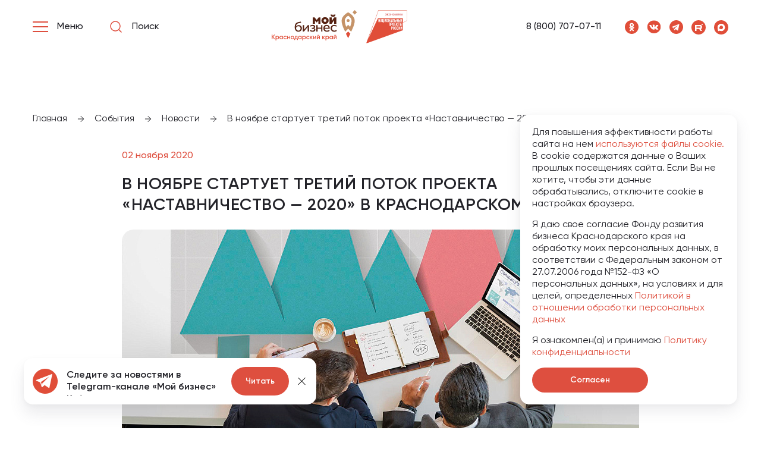

--- FILE ---
content_type: text/html; charset=utf-8
request_url: https://moibiz93.ru/events/news/v-noyabre-startuet-tretiy-potok-proekta-nastavnichestvo-2020-v-krasnodarskom-krae-uchastniki-pervogo/
body_size: 18941
content:
<!DOCTYPE html>
<html lang="ru">
<head>
    <meta charset="utf-8">
    <title>В ноябре стартует третий поток проекта «Наставничество — 2020» в Краснодарском крае. - новости Мой Бизнес</title>
    <meta name="viewport" content="width=device-width, initial-scale=1.0">
    <meta name="yandex-verification" content="dd23f3b7486a5c6e"/>
    <meta name="yandex-verification" content="74053fa760b97165" />

    <link rel="apple-touch-icon" sizes="180x180" href="/local/templates/main.new/images/favicon/apple-touch-icon.png">
    <link rel="apple-touch-icon" sizes="192x192"
          href="/local/templates/main.new/images/favicon/android-chrome-192x192.png">
    <link rel="apple-touch-icon" sizes="512x512"
          href="/local/templates/main.new/images/favicon/android-chrome-512x512.png">
    <link rel="icon" type="image/png" sizes="32x32" href="/local/templates/main.new/images/favicon/favicon-32x32.png">
    <link rel="icon" type="image/png" sizes="16x16" href="/local/templates/main.new/images/favicon/favicon-16x16.png">
    <link rel="manifest" href="/local/templates/main.new/images/favicon/site.webmanifest">
    <meta name="msapplication-config" content="/local/templates/main.new/images/favicon/browserconfig.xml"/>
    <meta name="msapplication-TileColor" content="#ffffff">
    <meta name="theme-color" content="#ffffff">
    <meta property="og:type" content="website">
    <meta property="og:site_name" content="Мой Бизнес">
    <meta property="og:title" content="В ноябре стартует третий поток проекта «Наставничество — 2020» в Краснодарском крае. - новости Мой Бизнес">
    <meta property="og:description" content="В ноябре стартует третий поток проекта «Наставничество — 2020» в Краснодарском крае. - новости Мой Бизнес Краснодар">
    <meta property="og:url" content="https://moibiz93.ru/events/news/v-noyabre-startuet-tretiy-potok-proekta-nastavnichestvo-2020-v-krasnodarskom-krae-uchastniki-pervogo/">
    <meta property="og:image" content="https://moibiz93.ru/upload/assets/img/icons/logo_footer.png"/>
    <link rel="canonical" href="https://moibiz93.ru/events/news/v-noyabre-startuet-tretiy-potok-proekta-nastavnichestvo-2020-v-krasnodarskom-krae-uchastniki-pervogo/">

    <meta name="description" content="В ноябре стартует третий поток проекта «Наставничество — 2020» в Краснодарском крае. - новости Мой Бизнес Краснодар" />
<link href="/local/templates/main.new/assets/css/vendors.css?169752513048280" type="text/css"  data-template-style="true"  rel="stylesheet" />
<link href="/local/templates/main.new/assets/css/app.css?1765191416631214" type="text/css"  data-template-style="true"  rel="stylesheet" />
<link href="/local/templates/main.new/assets/css/sweetalert2.min.css?172595191720636" type="text/css"  data-template-style="true"  rel="stylesheet" />
<link href="/local/templates/main.new/assets/css/custom.css?176883228258805" type="text/css"  data-template-style="true"  rel="stylesheet" />
<script type="application/ld+json">{"@context":"https:\/\/schema.org","@type":"NewsArticle","headline":"В ноябре стартует третий поток проекта «Наставничество — 2020» в Краснодарском крае.","url":"https:\/\/moibiz93.ru\/events\/news\/v-noyabre-startuet-tretiy-potok-proekta-nastavnichestvo-2020-v-krasnodarskom-krae-uchastniki-pervogo\/","description":"Участники первого и второго потока уже добиваются первых успехов. Теперь ваша очередь!\r\n Благодаря опытному бизнес-наставнику вы сможете:\r\n\r\n\tснизить уровень риска;\r\n\tсохранить энергию и ресурсы;\r\n...","articleBody":"Участники первого и второго потока уже добиваются первых успехов. Теперь ваша очередь! Благодаря опытному бизнес-наставнику вы сможете:снизить уровень риска;сохранить энергию и ресурсы;увеличить шансы своего бизнеса на быстрое развитие. Наставничество — это форма деловых отношений между успешным бизнесменом или топ-менеджером крупной компании и предпринимателем, который не знает с чего начать или остановился на каком-то этапе и нуждается в поддержке извне.  Наставничество в бизнесе зарекомендовало себя как одна из самых эффективных форм поддержки малого и среднего бизнеса во многих странах.  Ваш бизнес-наставник будет по-настоящему объективным и станет использовать свой уникальный жизненный и деловой опыт для решения множества проблем, с которыми сталкивается любой предприниматель или стартапер на пути к созданию своей компании. На индивидуальных сессиях вы разберётесь с разными задачами: от анализа бизнес-модели до подготовки важной презентации, включая найм и увольнения, создание продуктивной команды, стимулирование роста.  Прямо сейчас подайте заявку, чтобы ваш бизнес вырос уже к Новому году! Больше информации на сайте: https:\/\/iqarium.ru\/mentorship Это бесплатно для всех предпринимателей Краснодарского края! При поддержке Фонда развития бизнеса Краснодарского края.","datePublished":"2020-11-02T16:33:00+03:00","dateModified":"2026-01-27T06:35:40+03:00","image":{"@type":"ImageObject","url":"https:\/\/moibiz93.ru\/upload\/iblock\/01a\/5y5dkjq5pwxjnr4sp1s86gg50r1m5l47.jpg","height":"910","width":"1740"},"mainEntityOfPage":{"@type":"WebPage","@id":"https:\/\/moibiz93.ru\/events\/news\/v-noyabre-startuet-tretiy-potok-proekta-nastavnichestvo-2020-v-krasnodarskom-krae-uchastniki-pervogo\/"}}</script>




    <!-- Yandex.Metrika counter -->
    <script type="text/javascript" data-skip-moving="true">
        (function(m,e,t,r,i,k,a){m[i]=m[i]||function(){(m[i].a=m[i].a||[]).push(arguments)};
            m[i].l=1*new Date();
            for (var j = 0; j < document.scripts.length; j++) {if (document.scripts[j].src === r) { return; }}
            k=e.createElement(t),a=e.getElementsByTagName(t)[0],k.async=1,k.src=r,a.parentNode.insertBefore(k,a)})
        (window, document, "script", "https://mc.yandex.ru/metrika/tag.js", "ym");
        ym(61142293, "init", {
            clickmap:true,
            trackLinks:true,
            accurateTrackBounce:true,
            webvisor:true,
            ecommerce:"dataLayer"
        });
    </script>
    <noscript><div><img src="https://mc.yandex.ru/watch/61142293" style="position:absolute; left:-9999px;" alt="" /></div></noscript>
    <!-- /Yandex.Metrika counter -->

    <!--  reCaptcha Google-->
        <!--  end reCaptcha Google-->

</head>
<body class="index-page">
<header class="header" data-init="header">
    <div class="container">
        <div class="content">
            <div class="header-left">
                <div class="header-left__menu burger-button">
                    <div class="burger-button__lines">
                        <div class="burger-button__line"></div>
                        <div class="burger-button__line"></div>
                        <div class="burger-button__line"></div>
                    </div>
                    <span class="burger-button__text">Меню</span>
                </div>
                <a class="header-left__search" href="/search/query/">
                    <img class="icon icon_search" src="/local/templates/main.new/assets/img/icons/search.svg" alt="">
                    <div class="header-search">Поиск</div>
                </a>
                <a class="header-left__mobile" href="tel:88007070711">
                    <img class="icon icon_red-phone" src="/local/templates/main.new/assets/img/icons/red-phone.svg"
                         alt="">
                </a>
            </div>
            <div class="header-center">
                <a class="header-center__logo" href="/">
                    <img class="icon icon_new-logo-moi-biz" src="/local/templates/main.new/assets/img/icons/logo-new.svg"
                         alt="">
                </a>
            </div>
            <div class="header-right">
                <a class="header-right__phone" href="tel:88007070711">8 (800) 707-07-11</a>
                
    <div class="header-right__social">
                    <a class="header-right__social_item" href="https://ok.ru/group/61643509006428" rel='nofollow' target="_blank">
                <img class="icon" src="/local/templates/main.new/assets/img/icons/ok.svg">
            </a>
                    <a class="header-right__social_item" href="https://vk.com/moibiz93" rel='nofollow' target="_blank">
                <img class="icon" src="/local/templates/main.new/assets/img/icons/vk.svg">
            </a>
                    <a class="header-right__social_item" href="https://t.me/moibiz93" rel='nofollow' target="_blank">
                <img class="icon" src="/local/templates/main.new/assets/img/icons/tg.svg">
            </a>
                    <a class="header-right__social_item" href="https://rutube.ru/channel/58535893/" rel='nofollow' target="_blank">
                <img class="icon" src="/local/templates/main.new/assets/img/icons/rb.svg">
            </a>
                    <a class="header-right__social_item" href="https://max.ru/moibiz93" rel='nofollow' target="_blank">
                <img class="icon" src="/local/templates/main.new/assets/img/icons/max.svg">
            </a>
            </div>
            </div>
        </div>
    </div>
    <div class="main-menu">
        <div class="container">
            <div class="main-menu__row">
                    <div class="main-menu__back">Назад в меню</div>
            
                                                            <div class="main-menu__column">
            
            
                    
                                                    <ul class="main-menu__ul">
                <li class="main-menu__li title">
                                            Услуги                    
                </li>
                    
    
                
                                                    <li class="main-menu__li">
                    <a class="main-menu__link"                        href="/support/services/provedenie-marketingovogo-issledovaniya/" >
                        Проведение маркетингового исследования                    </a>
                </li>
                    
    
                
                                                    <li class="main-menu__li">
                    <a class="main-menu__link"                        href="/support/services/razrabotka-i-modernizatsiya-saytov/" >
                        Разработка сайтов                    </a>
                </li>
                    
    
                
                                                    <li class="main-menu__li">
                    <a class="main-menu__link"                        href="/support/services/sozdanie-firmennogo-stilya/" >
                        Создание фирменного стиля                    </a>
                </li>
                    
    
                
                                                    <li class="main-menu__li">
                    <a class="main-menu__link"                        href="/support/services/sodeystvie-v-vykhode-na-marketpleysy-wildberries-ozon/" >
                        Выход на маркетплейс                    </a>
                </li>
                    
    
                
                                                    <li class="main-menu__li">
                    <a class="main-menu__link"                        href="/support/services/sozdanie-videorolikov/" >
                        Создание видеороликов                    </a>
                </li>
                    
    
                    </ul>                            
            
                    
                                                    <ul class="main-menu__ul">
                <li class="main-menu__li title">
                                            Консультации                    
                </li>
                    
    
                
                                                    <li class="main-menu__li">
                    <a class="main-menu__link"                        href="/support/consultations/konsultatsionnye-uslugi-po-voprosam-patentno-litsenzionnogo-soprovozhdeniya-deyatelnosti-subekta-mal/" >
                        Патентно-лицензионное сопровождение                    </a>
                </li>
                    
    
                
                                                    <li class="main-menu__li">
                    <a class="main-menu__link"                        href="/support/consultations/konsultatsionnaya-usluga-po-voprosam-marketingovogo-planirovaniya/" >
                        Маркетинговое сопровождение                    </a>
                </li>
                    
    
                
                                                    <li class="main-menu__li">
                    <a class="main-menu__link"                        href="/support/consultations/konsultatsionnye-uslugi-po-voprosam-nachala-vedeniya-sobstvennogo-dela-dlya-fizicheskikh-lits-planir/" >
                        Ведение собственного дела и планирование                    </a>
                </li>
                    
    
                
                                                    <li class="main-menu__li">
                    <a class="main-menu__link"                        href="/support/consultations/konsultatsionnye-uslugi-po-podboru-personala/" >
                        Подбор персонала                    </a>
                </li>
                    
    
                
                                                    <li class="main-menu__li">
                    <a class="main-menu__link"                        href="/support/consultations/prayvesi-grupp/" >
                        Правовая поддержка                    </a>
                </li>
                    
    
                
                                                    <li class="main-menu__li">
                    <a class="main-menu__link"                        href="/support/consultations/konsultatsionnye-uslugi-po-voprosam-finansovogo-planirovaniya/" >
                        Финансовое планирование                    </a>
                </li>
                    
    
                    </ul>                            
            
                    
                                                    <ul class="main-menu__ul">
                <li class="main-menu__li title">
                                            Подготовка документов                    
                </li>
                    
    
                
                                                    <li class="main-menu__li">
                    <a class="main-menu__link"                        href="/support/services/podacha-zayavki-na-registratsiyu-tovarnogo-znaka-znakov-obsluzhivaniya-programmnykh-produktov-i-baz-/" >
                        Подача заявок в Роспатент                    </a>
                </li>
                    
    
                
                                                    <li class="main-menu__li">
                    <a class="main-menu__link"                        href="/support/services/poluchenie-elektronnoy-podpisi/" >
                        Получение электронной подписи                    </a>
                </li>
                    
    
                
                                                    <li class="main-menu__li">
                    <a class="main-menu__link"                        href="/services/prisvoenie-kategorii-gostinitse-ili-inomu-sredstvu-razmeshcheniya-sanatoriyu-baze-otdykha-kempingu-s/" >
                        Классификация гостиниц CМСП                    </a>
                </li>
                    
    
                
                                                    <li class="main-menu__li">
                    <a class="main-menu__link"                        href="/support/services/razrabotka-biznes-plana-dlya-soiskaniya-investitsiy/" >
                        Разработка бизнес-плана                    </a>
                </li>
                    
    
                    </ul>                            
            
                    
                                                    <ul class="main-menu__ul">
                <li class="main-menu__li title">
                                            Площадки для бизнеса                    
                </li>
                    
    
                
                                                    <li class="main-menu__li">
                    <a class="main-menu__link"                        href="/support/coworking/" >
                        Коворкинг                    </a>
                </li>
                    
    
                
                                                    <li class="main-menu__li">
                    <a class="main-menu__link"                        href="/support/prom-parks/" >
                        Промышленные парки                    </a>
                </li>
                    
    
                
                                                    <li class="main-menu__li">
                    <a class="main-menu__link" rel="nofollow"                       href="https://mbkuban.ru/information/imushchestvennaya-podderzhka-subektov-msb/imushchestvo-dlya-biznesa/" target="_blank">
                        Невостребованные объекты                    </a>
                </li>
                    
    
                    </ul>                                                                </div>
                                <div class="main-menu__column">
            
            
                    
                                                    <ul class="main-menu__ul">
                <li class="main-menu__li title">
                                            Развитие бизнеса                    
                </li>
                    
    
                
                                                    <li class="main-menu__li">
                    <a class="main-menu__link"                        href="/support/export/" >
                        Экспортная поддержка                    </a>
                </li>
                    
    
                
                                                    <li class="main-menu__li">
                    <a class="main-menu__link"                        href="/fin-support/poderzhka-it/" >
                        Поддержка IT-отрасли                    </a>
                </li>
                    
    
                
                                                    <li class="main-menu__li">
                    <a class="main-menu__link"                        href="/support/innovative-production/" >
                        Поддержка инновационно-производственной инфраструктуры                    </a>
                </li>
                    
    
                
                                                    <li class="main-menu__li">
                    <a class="main-menu__link"                        href="/msp/" >
                        Программы Корпорации МСП                    </a>
                </li>
                    
    
                    </ul>                            
            
                    
                                                    <ul class="main-menu__ul">
                <li class="main-menu__li title">
                                            Финансовая поддержка                    
                </li>
                    
    
                
                                                    <li class="main-menu__li">
                    <a class="main-menu__link"                        href="/fin-support/garantiynaya-podderzhka/" >
                        Гарантийная поддержка                    </a>
                </li>
                    
    
                
                                                    <li class="main-menu__li">
                    <a class="main-menu__link"                        href="/fin-support/credit/" >
                        Займы ФМКК                    </a>
                </li>
                    
    
                
                                                    <li class="main-menu__li">
                    <a class="main-menu__link"                        href="/fin-support/subsidies/" >
                        Субсидии                    </a>
                </li>
                    
    
                
                                                    <li class="main-menu__li">
                    <a class="main-menu__link"                        href="/fin-support/frpkk/" >
                        Займы ФРП                    </a>
                </li>
                    
    
                
                                                    <li class="main-menu__li">
                    <a class="main-menu__link" rel="nofollow"                       href="https://mspbank.ru/" target="_blank">
                        МСП банк                    </a>
                </li>
                    
    
                
                                                    <li class="main-menu__li">
                    <a class="main-menu__link" rel="nofollow"                       href="https://mbkuban.ru/nalogovye-lgoty/" target="_blank">
                        Налоговые льготы                    </a>
                </li>
                    
    
                    </ul>                            
            
                    
                                                    <ul class="main-menu__ul">
                <li class="main-menu__li title">
                                            Институты государственной поддержки                    
                </li>
                    
    
                
                                                    <li class="main-menu__li">
                    <a class="main-menu__link"                        href="/fin-support/credit/" >
                        Фонд микрофинансирования Краснодарского края                    </a>
                </li>
                    
    
                
                                                    <li class="main-menu__li">
                    <a class="main-menu__link"                        href="/fin-support/frpkk/" >
                        Фонд развития промышленности Краснодарского края                    </a>
                </li>
                    
    
                
                                                    <li class="main-menu__li">
                    <a class="main-menu__link"                        href="/support/fond-razvitiya-innovatsiy-krasnodarskogo-kraya/" >
                        Фонд развития инноваций Краснодарского края                    </a>
                </li>
                    
    
                
                                                    <li class="main-menu__li">
                    <a class="main-menu__link"                        href="/support/ano-appi/" >
                        АНО &quot;Агентство по привлечению инвестиций&quot; Краснодарского края                    </a>
                </li>
                    
    
                
                                                    <li class="main-menu__li">
                    <a class="main-menu__link"                        href="/export/" >
                        Центр координации поддержки экспорта Краснодарского края                    </a>
                </li>
                    
    
                    </ul>                            
            
                    
                                                    <ul class="main-menu__ul">
                <li class="main-menu__li title">
                                            Программы и мероприятия                    
                </li>
                    
    
                
                                                    <li class="main-menu__li">
                    <a class="main-menu__link"                        href="/events/meropriyatiya/" >
                        Афиша Мероприятий                    </a>
                </li>
                    
    
                
                                                    <li class="main-menu__li">
                    <a class="main-menu__link"                        href="/events/news/" >
                        Новости                    </a>
                </li>
                    
    
                
                                                    <li class="main-menu__li">
                    <a class="main-menu__link"                        href="/young-business/" >
                        Школа молодого предпринимателя                    </a>
                </li>
                    
    
                
                                                    <li class="main-menu__li">
                    <a class="main-menu__link"                        href="/product-of-kuban/" >
                        Конкурс в области качества «Сделано на Кубани»                    </a>
                </li>
                    
    
                
                                                    <li class="main-menu__li">
                    <a class="main-menu__link"                        href="/ogorod/" >
                        Мой Огород - Мой Бизнес                    </a>
                </li>
                    
    
                
                                                    <li class="main-menu__li">
                    <a class="main-menu__link" rel="nofollow"                       href="https://xn--80aaapecta3abbflycnd5byo.xn--p1ai/" target="_blank">
                        Мамапредприниматель.рф                    </a>
                </li>
                    
    
                    </ul>                                                                </div>
                                <div class="main-menu__column">
            
                            <a href="/young-business/">
                    <img alt=""
                         src="/upload/iblock/1c2/1uz6z61g4nuncxu6btwq260l7jmd5y42.png" class="main-menu__img">
                </a>
            
                    
                                                    <ul class="main-menu__ul">
                <li class="main-menu__li title">
                                            Структурные подразделения                    
                </li>
                    
    
                
                                                    <li class="main-menu__li">
                    <a class="main-menu__link"                        href="/support/prototyping-center/" >
                        Центр прототипирования                    </a>
                </li>
                    
    
                
                                                    <li class="main-menu__li">
                    <a class="main-menu__link"                        href="/support/engineering-center/" >
                        Инжиниринговый центр                    </a>
                </li>
                    
    
                
                                                    <li class="main-menu__li">
                    <a class="main-menu__link"                        href="https://moibiz93.ru/cpp/" >
                        Центр поддержки предпринимательства                    </a>
                </li>
                    
    
                
                                                    <li class="main-menu__li">
                    <a class="main-menu__link"                        href="/fin-support/garantiynaya-podderzhka/" >
                        Региональная гарантийная организация                    </a>
                </li>
                    
    
                    </ul>                            
            
                    
                                                    <ul class="main-menu__ul">
                <li class="main-menu__li title">
                                            О Нас                    
                </li>
                    
    
                
                                                    <li class="main-menu__li">
                    <a class="main-menu__link"                        href="/about/" >
                        Проект «Мой Бизнес»                    </a>
                </li>
                    
    
                
                                                    <li class="main-menu__li">
                    <a class="main-menu__link"                        href="/about/partners/" >
                        Партнёры                    </a>
                </li>
                    
    
                
                                                    <li class="main-menu__li">
                    <a class="main-menu__link"                        href="/about/business-fund/" >
                        Фонд развития бизнеса Краснодарского края                    </a>
                </li>
                    
    
                
                                                    <li class="main-menu__li">
                    <a class="main-menu__link"                        href="/documents/" >
                        Документы                    </a>
                </li>
                    
    
                
                                                    <li class="main-menu__li">
                    <a class="main-menu__link"                        href="/support/resources/" >
                        Полезные ресурсы для бизнеса                    </a>
                </li>
                    
    
                    </ul>                            
            
                    
                                                    <ul class="main-menu__ul">
                <li class="main-menu__li title">
                                            Контакты                    
                </li>
                    
    
                
                                                    <li class="main-menu__li">
                    <a class="main-menu__link"                        href="/contacts/" >
                        Адреса фонда                    </a>
                </li>
                    
    
                
                                                    <li class="main-menu__li">
                    <a class="main-menu__link"                        href="/contacts/municipalities/" >
                        Муниципалитеты «Мой Бизнес»                    </a>
                </li>
                    
    
                    </ul></ul>                
                            
    
                    </ul></ul>                
                            
                </ul>        </div>
				
    <div class="main-menu__social">
                    <a class="main-menu__social_item" href="https://ok.ru/group/61643509006428" rel=”nofollow”>
                <img class="icon" src="/local/templates/main.new/assets/img/icons/ok.svg">
            </a>
                    <a class="main-menu__social_item" href="https://vk.com/moibiz93" rel=”nofollow”>
                <img class="icon" src="/local/templates/main.new/assets/img/icons/vk.svg">
            </a>
                    <a class="main-menu__social_item" href="https://t.me/moibiz93" rel=”nofollow”>
                <img class="icon" src="/local/templates/main.new/assets/img/icons/tg.svg">
            </a>
                    <a class="main-menu__social_item" href="https://rutube.ru/channel/58535893/" rel=”nofollow”>
                <img class="icon" src="/local/templates/main.new/assets/img/icons/rb.svg">
            </a>
                    <a class="main-menu__social_item" href="https://max.ru/moibiz93" rel=”nofollow”>
                <img class="icon" src="/local/templates/main.new/assets/img/icons/max.svg">
            </a>
            </div>
            </div>
        </div>
    </div>

</header>
<main class="main">
    <div itemscope itemtype="http://schema.org/Organization">
             <meta itemprop="name" content="Мой Бизнес" />
             <div itemprop="address" itemscope itemtype="http://schema.org/PostalAddress">
             <meta itemprop="addressLocality" content="Краснодар" />
             <meta itemprop="streetAddress" content="ул. Северная, 405" />
             <meta itemprop="postalCode" content="350002" />
             </div>
             <meta itemprop="telephone" content="8 (800) 707-07-11" />
             <meta itemprop="email" content="cpp@gfkuban.ru" />
            </div><div class="breadcrumbs"><div class="container"><div class="breadcrumbs__items">
            <div class="breadcrumbs__item">
                <a href="/" title="Главная">
                    <span>Главная</span>
                    <div class="breadcrumbs__separator">
                    <img class="icon icon_arrow-right-breadcrumbs" src="/local/templates/main.new/assets/img/icons/arrow-right-breadcrumbs.svg" alt="">
                    </div> 
                </a>
            </div>
        
            <div class="breadcrumbs__item">
                <a href="/events/" title="События">
                    <span>События</span>
                    <div class="breadcrumbs__separator">
                    <img class="icon icon_arrow-right-breadcrumbs" src="/local/templates/main.new/assets/img/icons/arrow-right-breadcrumbs.svg" alt="">
                    </div> 
                </a>
            </div>
        
            <div class="breadcrumbs__item">
                <a href="/events/news/" title="Новости">
                    <span>Новости</span>
                    <div class="breadcrumbs__separator">
                    <img class="icon icon_arrow-right-breadcrumbs" src="/local/templates/main.new/assets/img/icons/arrow-right-breadcrumbs.svg" alt="">
                    </div> 
                </a>
            </div>
        
            <div class="breadcrumbs__item">
                <span>В ноябре стартует третий поток проекта «Наставничество — 2020» в Краснодарском крае.</span>
            </div>
        </div></div></div><script type="application/ld+json">{"@context":"https:\/\/schema.org","@type":"BreadcrumbList","itemListElement":{"1":{"@type":"ListItem","position":1,"name":"Главная","url":"\/"},"2":{"@type":"ListItem","position":2,"name":"События","url":"\/events\/"},"3":{"@type":"ListItem","position":3,"name":"Новости","url":"\/events\/news\/"},"4":{"@type":"ListItem","position":4,"name":"В ноябре стартует третий поток проекта «Наставничество — 2020» в Краснодарском крае."}}}</script>
    <section class="news-detail">
        <div class="container">
            <div class="content content-padding">
                <div class="news-detail__date">02 ноября 2020</div>
                <h1 class="heading heading_h3 undefined">В ноябре стартует третий поток проекта «Наставничество — 2020» в Краснодарском крае.</h1>
                                                    <div class="news-detail__photo">
                        <img
                            src="/upload/resize_cache/iblock/01a/870_455_1/5y5dkjq5pwxjnr4sp1s86gg50r1m5l47.jpg"
                            alt="В ноябре стартует третий поток проекта «Наставничество — 2020» в Краснодарском крае.  - портал Мой Бизнес Краснодар"
                            title="В ноябре стартует третий поток проекта «Наставничество — 2020» в Краснодарском крае. - поддержка предпринимателей на портале Мой Бизнес"
                        >
                    </div>
                                Участники первого и второго потока уже добиваются первых успехов. Теперь ваша очередь!<br>
 Благодаря опытному бизнес-наставнику вы сможете:<br>
<ul>
	<li>снизить уровень риска;</li>
	<li>сохранить энергию и ресурсы;</li>
	<li>увеличить шансы своего бизнеса на быстрое развитие.</li>
</ul><br><br><p>
 Наставничество — это форма деловых отношений между успешным бизнесменом или топ-менеджером крупной компании и предпринимателем, который не знает с чего начать или остановился на каком-то этапе и нуждается в поддержке извне.<br>
 <br>
 Наставничество в бизнесе зарекомендовало себя как одна из самых эффективных форм поддержки малого и среднего бизнеса во многих странах.<br>
 <br>
 Ваш бизнес-наставник будет по-настоящему объективным и станет использовать свой уникальный жизненный и деловой опыт для решения множества проблем, с которыми сталкивается любой предприниматель или стартапер на пути к созданию своей компании. На индивидуальных сессиях вы разберётесь с разными задачами: от анализа бизнес-модели до подготовки важной презентации, включая найм и увольнения, создание продуктивной команды, стимулирование роста.<br>
 <br>
</p><p>
	 Прямо сейчас подайте заявку, чтобы ваш бизнес вырос уже к Новому году! Больше информации на сайте:<br>
 <a href="https://iqarium.ru/mentorship" target="_blank" rel="nofollow">https://iqarium.ru/mentorship</a><br>
</p><p>
 Это бесплатно для всех предпринимателей Краснодарского края!<br>
 <br>
При поддержке Фонда развития бизнеса Краснодарского края.</p>
                            </div>

                    </div>
    </section>
        <section class="news" data-init="news">
        <div class="container">
            <div class="content content-padding">
                <div class="news-header">
                    <h2 class="heading heading_h2 mb-50">Новости</h2>
                    <div class="news-swiper-controls">
                        <div class="swiper-button-prev">
                            <span class="icon">
                                <svg id="arrow-left" width="12" height="22" viewBox="0 0 12 22" fill="none"
                                     xmlns="http://www.w3.org/2000/svg">
                                    <path d="M11 21L1 11L11 1" stroke="#232329" stroke-width="2" stroke-linecap="round"
                                          stroke-linejoin="round"/>
                                </svg>
                            </span>
                        </div>
                        <div class="swiper-button-next">
                            <span class="icon">
                                <svg id="arrow-right" width="12" height="22" viewBox="0 0 12 22" fill="none"
                                     xmlns="http://www.w3.org/2000/svg">
                                    <path d="M0.999998 1L11 11L1 21" stroke="#232329" stroke-width="2"
                                          stroke-linecap="round" stroke-linejoin="round"/>
                                </svg>
                            </span>
                        </div>
                    </div>
                </div>
                <div class="news__wrapper swiper">
                    <div class="news__items swiper-wrapper">
                                                                                <a class="news-item swiper-slide" href="/events/news/gosudarstvennaya-platforma-podderzhki-predprinimateley/">
                                                                    <div class="news-item__img">
                                        <img
                                            src="/upload/resize_cache/iblock/587/370_238_1/clmll9md6qoe449eesymovn6wj9xl720.png"
                                            alt="Государственная платформа поддержки предпринимателей">
                                    </div>
                                                                <div class="news-item-info">
                                                                            <div
                                            class="news-item-info__tag">Проекты</div>
                                                                        <div class="news-item-info__title">Государственная платформа поддержки предпринимателей</div>
                                                                            <p class="news-item-info__description">Чтобы предприниматели по всей стране могли легко получать разнообразные услуги ...</p>
                                                                        <div
                                        class="news-item-info__date">12/03/2024</div>
                                </div>
                            </a>
                                                                                <a class="news-item swiper-slide" href="/events/news/natsionalnaya-premiya-v-oblasti-predprinimatelskoy-deyatelnosti-zolotoy-merkuriy/">
                                                                    <div class="news-item__img">
                                        <img
                                            src="/upload/resize_cache/iblock/40c/370_238_1/k2by9dtqql9fu0x0htz97j51ykobzqlf.png"
                                            alt="Национальная премия в области предпринимательской деятельности «Золотой Меркурий»">
                                    </div>
                                                                <div class="news-item-info">
                                                                            <div
                                            class="news-item-info__tag">События</div>
                                                                        <div class="news-item-info__title">Национальная премия в области предпринимательской деятельности «Золотой Меркурий»</div>
                                                                            <p class="news-item-info__description">
 Национальная премия в области предпринимательской деятельности «Золотой Мерк...</p>
                                                                        <div
                                        class="news-item-info__date">21/01/2026</div>
                                </div>
                            </a>
                                                                                <a class="news-item swiper-slide" href="/events/news/26-yanvarya-sostoitsya-vstrecha-mediashkoly-biznes-ekspertov/">
                                                                    <div class="news-item__img">
                                        <img
                                            src="/upload/resize_cache/iblock/f15/370_238_1/rxo12nd355pa53k58morfopsvlzny2gb.png"
                                            alt="26 января состоится встреча «Медиашколы бизнес-экспертов»">
                                    </div>
                                                                <div class="news-item-info">
                                                                            <div
                                            class="news-item-info__tag">События</div>
                                                                        <div class="news-item-info__title">26 января состоится встреча «Медиашколы бизнес-экспертов»</div>
                                                                            <p class="news-item-info__description">
 26 января состоится встреча «Медиашколы бизнес-экспертов»
	 Это уникальный ...</p>
                                                                        <div
                                        class="news-item-info__date">16/01/2026</div>
                                </div>
                            </a>
                                                                                <a class="news-item swiper-slide" href="/events/news/20-yanvarya-vo-vtornik-proydet-traditsionnyy-106-biznes-zavtrak/">
                                                                    <div class="news-item__img">
                                        <img
                                            src="/upload/resize_cache/iblock/471/370_238_1/toxux7i3l8eslflexj4hw5hwrjhwqcuk.jpg"
                                            alt="20 января , во вторник, пройдет традиционный 106 бизнес-завтрак">
                                    </div>
                                                                <div class="news-item-info">
                                                                            <div
                                            class="news-item-info__tag">События</div>
                                                                        <div class="news-item-info__title">20 января , во вторник, пройдет традиционный 106 бизнес-завтрак</div>
                                                                            <p class="news-item-info__description">
Нетворкинг в формате интервью для ИП и юридических лиц:

 - Расскажете о се...</p>
                                                                        <div
                                        class="news-item-info__date">15/01/2026</div>
                                </div>
                            </a>
                                                                                <a class="news-item swiper-slide" href="/events/news/19-yanvarya-v-ponedelnik-sostoitsya-vebinar-bankrotstvo-predprinimatelya-konets-dolgov-ili-nachalo-n/">
                                                                    <div class="news-item__img">
                                        <img
                                            src="/upload/resize_cache/iblock/bee/370_238_1/tk6rd58huox52kffrd1b3rizthu5va5j.jpg"
                                            alt="19 января, в понедельник, состоится вебинар «Банкротство предпринимателя: конец долгов или начало новых проблем»">
                                    </div>
                                                                <div class="news-item-info">
                                                                            <div
                                            class="news-item-info__tag">События</div>
                                                                        <div class="news-item-info__title">19 января, в понедельник, состоится вебинар «Банкротство предпринимателя: конец долгов или начало новых проблем»</div>
                                                                            <p class="news-item-info__description">
В программе вебинара:

 - Понятие банкротства.

 - Последствия, о которых...</p>
                                                                        <div
                                        class="news-item-info__date">13/01/2026</div>
                                </div>
                            </a>
                                                                                <a class="news-item swiper-slide" href="/events/news/fond-razvitiya-biznesa-krasnodarskogo-kraya-pozdravlyaet-predprinimateley-kubani-s-nastupayushchim/">
                                                                    <div class="news-item__img">
                                        <img
                                            src="/upload/resize_cache/iblock/c4d/370_238_1/kqb4ravah7u95y2xvfiuiet0rnrdvo2q.JPG"
                                            alt="Фонд развития бизнеса Краснодарского края поздравляет предпринимателей Кубани с наступающим Новым годом!">
                                    </div>
                                                                <div class="news-item-info">
                                                                            <div
                                            class="news-item-info__tag">Новости</div>
                                                                        <div class="news-item-info__title">Фонд развития бизнеса Краснодарского края поздравляет предпринимателей Кубани с наступающим Новым годом!</div>
                                                                            <p class="news-item-info__description">
	 Благодаря господдержке в 2025 году малый и средний бизнес Кубани смог привл...</p>
                                                                        <div
                                        class="news-item-info__date">30/12/2025</div>
                                </div>
                            </a>
                                                                                <a class="news-item swiper-slide" href="/events/news/28-yanvarya-v-sredu-sostoitsya-1-vstrecha-3-sezona-knizhnogo-kluba-moy-biznes-/">
                                                                    <div class="news-item__img">
                                        <img
                                            src="/upload/resize_cache/iblock/7d6/370_238_1/ovhb24z6k4o6ii23fv5j7x80e46jivqs.png"
                                            alt="28 января, в среду, состоится 1 встреча 3 сезона книжного клуба «Мой бизнес» ">
                                    </div>
                                                                <div class="news-item-info">
                                                                            <div
                                            class="news-item-info__tag">События</div>
                                                                        <div class="news-item-info__title">28 января, в среду, состоится 1 встреча 3 сезона книжного клуба «Мой бизнес» </div>
                                                                            <p class="news-item-info__description">
	 Приглашаем предпринимателей и всех, кто интересуется бизнес-литературой, на...</p>
                                                                        <div
                                        class="news-item-info__date">30/12/2025</div>
                                </div>
                            </a>
                                                                                <a class="news-item swiper-slide" href="/events/news/kogda-knigi-obedinyayut-itogi-vtorogo-sezona-knizhnogo-kluba-moy-biznes/">
                                                                    <div class="news-item__img">
                                        <img
                                            src="/upload/resize_cache/iblock/30d/370_238_1/rwwdbg3cp2131e8vunum84vfsqd5oh6u.JPG"
                                            alt="Когда книги объединяют: итоги второго сезона Книжного клуба «Мой бизнес»">
                                    </div>
                                                                <div class="news-item-info">
                                                                            <div
                                            class="news-item-info__tag">Новости</div>
                                                                        <div class="news-item-info__title">Когда книги объединяют: итоги второго сезона Книжного клуба «Мой бизнес»</div>
                                                                            <p class="news-item-info__description">
	 В Центре «Мой бизнес» уже второй год подряд собираются люди, которые любят ...</p>
                                                                        <div
                                        class="news-item-info__date">25/12/2025</div>
                                </div>
                            </a>
                                                                                <a class="news-item swiper-slide" href="/events/news/23-dekabrya-vo-vtornik-proydet-traditsionnyy-105-biznes-zavtrak/">
                                                                    <div class="news-item__img">
                                        <img
                                            src="/upload/resize_cache/iblock/bea/370_238_1/x6u7zmdio10slxbpzygbp5q994zy0t4e.jpeg"
                                            alt="23 декабря, во вторник, пройдет традиционный 105 бизнес-завтрак">
                                    </div>
                                                                <div class="news-item-info">
                                                                            <div
                                            class="news-item-info__tag">События</div>
                                                                        <div class="news-item-info__title">23 декабря, во вторник, пройдет традиционный 105 бизнес-завтрак</div>
                                                                            <p class="news-item-info__description">
	 Нетворкинг в формате интервью для ИП и юридических лиц:
 
	 - Расскажете ...</p>
                                                                        <div
                                        class="news-item-info__date">19/12/2025</div>
                                </div>
                            </a>
                                                                                <a class="news-item swiper-slide" href="/events/news/22-dekabrya-sostoitsya-vstrecha-mediashkoly-biznes-ekspertov/">
                                                                    <div class="news-item__img">
                                        <img
                                            src="/upload/resize_cache/iblock/921/370_238_1/xd0v2c4jy0qpi4yuang7a6sduu0q4avb.png"
                                            alt="22 декабря состоится встреча «Медиашколы бизнес-экспертов»">
                                    </div>
                                                                <div class="news-item-info">
                                                                            <div
                                            class="news-item-info__tag">События</div>
                                                                        <div class="news-item-info__title">22 декабря состоится встреча «Медиашколы бизнес-экспертов»</div>
                                                                            <p class="news-item-info__description">
	 22 декабря состоится встреча «Медиашколы бизнес-экспертов» 
 
	 Это уника...</p>
                                                                        <div
                                        class="news-item-info__date">19/12/2025</div>
                                </div>
                            </a>
                                                                                <a class="news-item swiper-slide" href="/events/news/proydet-seminar-kak-uvelichit-konversiyu-iz-lida-vo-vstrechu-minimum-na-50-/">
                                                                    <div class="news-item__img">
                                        <img
                                            src="/upload/resize_cache/iblock/96e/370_238_1/v6i2ed5yv7avkswo2xui3gtv52s3sxub.jpeg"
                                            alt="Пройдет семинар «Как увеличить конверсию из лида во встречу минимум на 50%»">
                                    </div>
                                                                <div class="news-item-info">
                                                                            <div
                                            class="news-item-info__tag">События</div>
                                                                        <div class="news-item-info__title">Пройдет семинар «Как увеличить конверсию из лида во встречу минимум на 50%»</div>
                                                                            <p class="news-item-info__description">
	 18 декабря, в четверг, пройдет семинар «Как увеличить конверсию из лида во ...</p>
                                                                        <div
                                        class="news-item-info__date">17/12/2025</div>
                                </div>
                            </a>
                                                                                <a class="news-item swiper-slide" href="/events/news/17-dekabrya-v-sredu-proydyet-master-klass-trendy-prodazh-2026-neyroseti-i-drugie-tochki-rosta/">
                                                                    <div class="news-item__img">
                                        <img
                                            src="/upload/resize_cache/iblock/62c/370_238_1/6z2c5orlweodh6wazen77aw9z15s2sgr.jpg"
                                            alt="17 декабря, в среду, пройдёт мастер-класс «Тренды продаж 2026. Нейросети и другие точки роста»">
                                    </div>
                                                                <div class="news-item-info">
                                                                            <div
                                            class="news-item-info__tag">События</div>
                                                                        <div class="news-item-info__title">17 декабря, в среду, пройдёт мастер-класс «Тренды продаж 2026. Нейросети и другие точки роста»</div>
                                                                            <p class="news-item-info__description">
В программе:
 
 - Когда нейросети действительно помогают в продвижении личн...</p>
                                                                        <div
                                        class="news-item-info__date">16/12/2025</div>
                                </div>
                            </a>
                                                                                <a class="news-item swiper-slide" href="/events/news/bolee-120-predprinimateley-iz-pyati-rayonov-kubani-prinyali-uchastie-v-besplatnykh-seminarakh-tsentr/">
                                                                    <div class="news-item__img">
                                        <img
                                            src="/upload/resize_cache/iblock/8e4/370_238_1/x9ttk2x7q3g3mgfl097nn926l12wz6xy.jpg"
                                            alt="Более 120 предпринимателей из пяти районов Кубани приняли участие в бесплатных семинарах Центра «Мой бизнес»">
                                    </div>
                                                                <div class="news-item-info">
                                                                            <div
                                            class="news-item-info__tag">Новости</div>
                                                                        <div class="news-item-info__title">Более 120 предпринимателей из пяти районов Кубани приняли участие в бесплатных семинарах Центра «Мой бизнес»</div>
                                                                            <p class="news-item-info__description">
Серию бесплатных обучающих мероприятий для представителей малого и среднего б...</p>
                                                                        <div
                                        class="news-item-info__date">10/12/2025</div>
                                </div>
                            </a>
                                                                                <a class="news-item swiper-slide" href="/events/news/v-krasnodare-podveli-itogi-pyatiletney-raboty-proekta-shkola-molodogo-predprinimatelya-biznes-molody/">
                                                                    <div class="news-item__img">
                                        <img
                                            src="/upload/resize_cache/iblock/98a/370_238_1/ivx7ppwx4io2lattg3jqzfkv4te9g8cl.jpg"
                                            alt="В Краснодаре подвели итоги пятилетней работы проекта «Школа молодого предпринимателя. Бизнес молодых»">
                                    </div>
                                                                <div class="news-item-info">
                                                                            <div
                                            class="news-item-info__tag">Проекты</div>
                                                                        <div class="news-item-info__title">В Краснодаре подвели итоги пятилетней работы проекта «Школа молодого предпринимателя. Бизнес молодых»</div>
                                                                            <p class="news-item-info__description">
	 Проект создан в 2021 году как комплексная поддержка молодых предпринимателе...</p>
                                                                        <div
                                        class="news-item-info__date">10/12/2025</div>
                                </div>
                            </a>
                                                                                <a class="news-item swiper-slide" href="/events/news/24-dekabrya-v-sredu-sostoitsya-22-vstrecha-knizhnogo-kluba-moy-biznes/">
                                                                    <div class="news-item__img">
                                        <img
                                            src="/upload/resize_cache/iblock/08c/370_238_1/4o3wqxaljnodsldfmxrydfh1q3gnaf0n.jpg"
                                            alt="24 декабря, в среду, состоится 22 встреча книжного клуба «Мой бизнес»">
                                    </div>
                                                                <div class="news-item-info">
                                                                            <div
                                            class="news-item-info__tag">События</div>
                                                                        <div class="news-item-info__title">24 декабря, в среду, состоится 22 встреча книжного клуба «Мой бизнес»</div>
                                                                            <p class="news-item-info__description">
Эта предновогодняя встреча пройдёт в особой атмосфере — мы обсудим книги, кот...</p>
                                                                        <div
                                        class="news-item-info__date">08/12/2025</div>
                                </div>
                            </a>
                                                                                <a class="news-item swiper-slide" href="/events/news/9-dekabrya-vo-vtornik-proydet-traditsionnyy-104-biznes-zavtrak/">
                                                                    <div class="news-item__img">
                                        <img
                                            src="/upload/resize_cache/iblock/b17/370_238_1/xytssk0ypgle5rguczyltdq0jlpidxr7.jpg"
                                            alt="9 декабря, во вторник, пройдет традиционный 104 бизнес-завтрак">
                                    </div>
                                                                <div class="news-item-info">
                                                                            <div
                                            class="news-item-info__tag">События</div>
                                                                        <div class="news-item-info__title">9 декабря, во вторник, пройдет традиционный 104 бизнес-завтрак</div>
                                                                            <p class="news-item-info__description">
Нетворкинг в формате интервью для ИП и юридических лиц:
 
 - Расскажете о с...</p>
                                                                        <div
                                        class="news-item-info__date">08/12/2025</div>
                                </div>
                            </a>
                                                                                <a class="news-item swiper-slide" href="/events/news/dlya-predprinimateley-krasnodarskogo-kraya-dostupen-servis-proizvodstvennaya-kooperacya-i-sbyt/">
                                                                    <div class="news-item__img">
                                        <img
                                            src="/upload/resize_cache/iblock/705/370_238_1/zgcddje47osetwn4dtv22u9org23d92t.jpg"
                                            alt="Для предпринимателей Краснодарского края доступен сервис «Производственная кооперация и сбыт»">
                                    </div>
                                                                <div class="news-item-info">
                                                                            <div
                                            class="news-item-info__tag">Новости</div>
                                                                        <div class="news-item-info__title">Для предпринимателей Краснодарского края доступен сервис «Производственная кооперация и сбыт»</div>
                                                                            <p class="news-item-info__description">
Программа поддержки отечественных производителей МСП, которые хотят расширить...</p>
                                                                        <div
                                        class="news-item-info__date">04/12/2025</div>
                                </div>
                            </a>
                                                                                <a class="news-item swiper-slide" href="/events/news/poryadka-400-predprinimateley-prinyali-uchastie-v-mezhmunitsipalnom-biznes-forume-v-timashevske/">
                                                                    <div class="news-item__img">
                                        <img
                                            src="/upload/resize_cache/iblock/f05/370_238_1/3tjbo3l6gaqiexfcahcoxc85zn0eqt8m.jpg"
                                            alt="Порядка 400 предпринимателей приняли участие в межмуниципальном бизнес-форуме в Тимашевске">
                                    </div>
                                                                <div class="news-item-info">
                                                                            <div
                                            class="news-item-info__tag">События</div>
                                                                        <div class="news-item-info__title">Порядка 400 предпринимателей приняли участие в межмуниципальном бизнес-форуме в Тимашевске</div>
                                                                            <p class="news-item-info__description">Серия деловых мероприятий прошла по поручению главы региона Вениамина Кондратье...</p>
                                                                        <div
                                        class="news-item-info__date">01/12/2025</div>
                                </div>
                            </a>
                                                                                <a class="news-item swiper-slide" href="/events/news/predprinimateley-kubani-informiruyut-o-vozmozhnosti-priobreteniya-predostavlyaemykh-proizvodimykh-to/">
                                                                    <div class="news-item__img">
                                        <img
                                            src="/upload/resize_cache/iblock/89e/370_238_1/4gjxwcvjgiqpj5g1quzbp3rd20uki1rw.jpg"
                                            alt="Предпринимателей Кубани информируют о возможности приобретения предоставляемых (производимых) товаров, работ и услуг в учреждениях уголовно-исполнительной системы региона">
                                    </div>
                                                                <div class="news-item-info">
                                                                            <div
                                            class="news-item-info__tag">Новости</div>
                                                                        <div class="news-item-info__title">Предпринимателей Кубани информируют о возможности приобретения предоставляемых (производимых) товаров, работ и услуг в учреждениях уголовно-исполнительной системы региона</div>
                                                                            <p class="news-item-info__description">
Преимуществом таких товаров является широкий ассортимент. Многопрофильные про...</p>
                                                                        <div
                                        class="news-item-info__date">01/12/2025</div>
                                </div>
                            </a>
                                                                                <a class="news-item swiper-slide" href="/events/news/predpriyatiya-kubani-mogut-vospolzovatsya-servisom-dlya-vklyucheniya-v-reestr-promyshlennykh-kompani/">
                                                                    <div class="news-item__img">
                                        <img
                                            src="/upload/resize_cache/iblock/d9b/370_238_1/bbluvv6nursxi4d0px5zlcn7vdsrpm1d.jpg"
                                            alt="Предприятия Кубани могут воспользоваться сервисом для включения в Реестр промышленных компаний">
                                    </div>
                                                                <div class="news-item-info">
                                                                            <div
                                            class="news-item-info__tag">Новости</div>
                                                                        <div class="news-item-info__title">Предприятия Кубани могут воспользоваться сервисом для включения в Реестр промышленных компаний</div>
                                                                            <p class="news-item-info__description">
В целях реализации импортозамещающих проектов, а также содействия технологиче...</p>
                                                                        <div
                                        class="news-item-info__date">28/11/2025</div>
                                </div>
                            </a>
                                            </div>
                </div>
                <a class="news__link link-hover" href="/events/news/">
                    Все новости
                    <svg width="50" height="50" viewBox="0 0 50 50" fill="none" xmlns="http://www.w3.org/2000/svg">
                        <path d="M14.5835 14.5833L35.4168 35.4166" stroke="#232329" stroke-width="1.5"
                              stroke-linecap="round" stroke-linejoin="round"/>
                        <path d="M35.4168 14.5833V35.4166H14.5835" stroke="#232329" stroke-width="1.5"
                              stroke-linecap="round" stroke-linejoin="round"/>
                    </svg>
                </a>
            </div>
        </div>
    </section>
    <div class="news-detail__pb"></div>
        <div class="widjet-tg" data-init="widjet-tg">
            <div class="widjet-tg__content"><a class="widjet-tg__img" href="https://t.me/moibiz93"><img class="icon icon_tg-big" src="/local/templates/main.new/assets/img/icons/tg-big.svg"></a>
                <div class="widjet-tg__info">
                    <div class="widjet-tg__text">Следите за новостями в Telegram-канале «Мой бизнес» Кубань</div><a class="widjet-tg__btn" href="https://t.me/moibiz93" rel="nofollow">Читать</a>
                    <div class="widjet-tg__close"><img class="icon icon_close" src="/local/templates/main.new/assets/img/icons/close.svg">
                    </div>
                </div>
            </div>
        </div>
        </main>

        <div class="rocket js_scroll-hidden">
            <svg width="44" height="110" viewBox="0 0 44 90" fill="none" xmlns="http://www.w3.org/2000/svg">
                <path d="M18.7739 26.3063C17.9042 26.2999 17.0522 26.5538 16.3261 27.036C15.5999 27.5182 15.0323 28.2068 14.6954 29.0145C14.3584 29.8222 14.2672 30.7125 14.4334 31.5725C14.5996 32.4325 15.0157 33.2234 15.6289 33.8447C16.242 34.4661 17.0246 34.8899 17.8772 35.0624C18.7299 35.2349 19.6142 35.1484 20.418 34.8137C21.2217 34.479 21.9087 33.9114 22.3916 33.1827C22.8745 32.4541 23.1317 31.5973 23.1304 30.7212C23.1304 29.5486 22.668 28.424 21.8449 27.5948C21.0219 26.7656 19.9055 26.2998 18.7415 26.2998" fill="currentColor"/>
                <path d="M18.7727 6.47447C17.4392 7.16572 0 16.4585 0 31.3138C0 44.0172 10.2797 63.2679 10.2797 63.2679L18.7986 54.6663L27.2917 63.2548C27.2917 63.2548 37.5713 43.9846 37.5713 31.3008C37.5713 16.4454 20.0933 7.17224 18.7986 6.46143L18.7727 6.47447ZM24.424 48.9081L18.7986 43.2281L13.1474 48.9081C12.8626 48.119 9.08858 37.822 9.08858 31.1378C9.08858 22.0928 18.093 17.0258 18.7986 16.6541C19.4459 17.0258 28.5086 22.0928 28.5086 31.1378C28.5086 37.8416 24.7412 48.093 24.4498 48.9081" fill="currentColor"/>
                <path id="square" d="M37.5731 -1.5948e-06L31.1465 6.47412L37.5731 12.9483L43.9997 6.47413L37.5731 -1.5948e-06Z" fill="currentColor"/>
                <g id="flame-group">
                    <path id="big-flame" d="M25.084 69.1832L18.7725 62.8315L12.4609 69.1832L18.7725 82.4604L25.084 69.1832Z" fill="#ED5338"/>
                    <g id="flames-group">
                        <path id="flame-1" d="M14.0054 82.3381L10.0888 86.2666L8.65519 80.9001L14.0054 82.3381Z" fill="#E04E39"/>
                        <path id="flame-2" d="M13.1667 92.4648L16.8205 94.6954L13.0677 96.754L13.1667 92.4648Z" fill="#E04E39"/>
                        <path id="flame-3" d="M23.6084 86.4963L23.6084 90.7867L19.9041 88.6415L23.6084 86.4963Z" fill="#E04E39"/>
                        <path id="flame-4" d="M26.6568 75.2038L31.2882 79.8576L24.9544 81.5538L26.6568 75.2038Z" fill="#E04E39"/>
                    </g>
                </g>
            </svg>
        </div>

        <footer class="footer" data-init="footer">
            <div class="container">
                <div class="content">
                        <div class="footer-items">
        
                    
            
                                                                    <ul class="footer-menu">
                        <li class="footer-menu__item">
                            <a
                                class="footer-menu__link"
                                href="#"
                                                            >
                                О Фонде                            </a>
                        </li>
                            
                    
            
                                                                    <li class="footer-menu__item">
                        <a
                            class="footer-menu__link"
                            href="/about/business-fund/"
                                                                                >
                            Фонд развития бизнеса Краснодарского края                        </a>
                    </li>
                            
                    
            
                                                                    <li class="footer-menu__item">
                        <a
                            class="footer-menu__link"
                            href="/documents/"
                                                                                >
                            Документы                        </a>
                    </li>
                            
                    
            
                                                                    <li class="footer-menu__item">
                        <a
                            class="footer-menu__link"
                            href="/about/partners/"
                                                                                >
                            Партнёры                        </a>
                    </li>
                            
                    
            
                                                                    <li class="footer-menu__item">
                        <a
                            class="footer-menu__link"
                            href="/support/for-partners/"
                                                                                >
                            Компаниям-партнерам                        </a>
                    </li>
                            
                    
                            </ul>            
                                                                    <ul class="footer-menu">
                        <li class="footer-menu__item">
                            <a
                                class="footer-menu__link"
                                href="#"
                                                            >
                                Нефинансовая поддержка                            </a>
                        </li>
                            
                    
            
                                                                    <li class="footer-menu__item">
                        <a
                            class="footer-menu__link"
                            href="/services/"
                                                                                >
                            Услуги для бизнеса                        </a>
                    </li>
                            
                    
            
                                                                    <li class="footer-menu__item">
                        <a
                            class="footer-menu__link"
                            href="/consultations/"
                                                                                >
                            Консультации                        </a>
                    </li>
                            
                    
            
                                                                    <li class="footer-menu__item">
                        <a
                            class="footer-menu__link"
                            href="/engineering-center/"
                                                                                >
                            Инжиниринговый центр                        </a>
                    </li>
                            
                    
            
                                                                    <li class="footer-menu__item">
                        <a
                            class="footer-menu__link"
                            href="/prototyping-center/"
                                                                                >
                            Центр прототипирования                        </a>
                    </li>
                            
                    
            
                                                                    <li class="footer-menu__item">
                        <a
                            class="footer-menu__link"
                            href="/product-of-kuban/"
                                                                                >
                            Преференции для участников конкурса &quot;Сделано на Кубани&quot;                        </a>
                    </li>
                            
                    
            
                                                                    <li class="footer-menu__item">
                        <a
                            class="footer-menu__link"
                            href="/export/"
                                                                                >
                            Экспорт                        </a>
                    </li>
                            
                    
            
                                                                    <li class="footer-menu__item">
                        <a
                            class="footer-menu__link"
                            href="/fond-razvitiya-innovatsiy-krasnodarskogo-kraya/"
                                                                                >
                            Фонд развития инноваций Краснодарского края                         </a>
                    </li>
                            
                    
                            </ul>            
                                                                    <ul class="footer-menu">
                        <li class="footer-menu__item">
                            <a
                                class="footer-menu__link"
                                href="#"
                                                            >
                                Финансовая поддержка                            </a>
                        </li>
                            
                    
            
                                                                    <li class="footer-menu__item">
                        <a
                            class="footer-menu__link"
                            href="/fin-support/credit/"
                                                                                >
                            Фонд микрофинансирования Краснодарского края                        </a>
                    </li>
                            
                    
            
                                                                    <li class="footer-menu__item">
                        <a
                            class="footer-menu__link"
                            href="/fin-support/frpkk/"
                                                                                >
                            Фонд развития промышленности Краснодарского края                        </a>
                    </li>
                            
                    
            
                                                                    <li class="footer-menu__item">
                        <a
                            class="footer-menu__link"
                            href="https://mspbank.ru/"
                            target="_blank"                            rel="nofollow"                        >
                            АО «МСП Банк»                        </a>
                    </li>
                            
                    
            
                                                                    <li class="footer-menu__item">
                        <a
                            class="footer-menu__link"
                            href="/fin-support/garantiynaya-podderzhka/"
                                                                                >
                            Гарантийная поддержка                        </a>
                    </li>
                            
                    
            
                                                                    <li class="footer-menu__item">
                        <a
                            class="footer-menu__link"
                            href="/fin-support/subsidies/"
                                                                                >
                            Субсидии                        </a>
                    </li>
                            
                    
                            </ul>            
                                                                    <ul class="footer-menu">
                        <li class="footer-menu__item">
                            <a
                                class="footer-menu__link"
                                href="#"
                                                            >
                                Имущественная поддержка                            </a>
                        </li>
                            
                    
            
                                                                    <li class="footer-menu__item">
                        <a
                            class="footer-menu__link"
                            href="/support/coworking/"
                                                                                >
                            Коворкинг                        </a>
                    </li>
                            
                    
            
                                                                    <li class="footer-menu__item">
                        <a
                            class="footer-menu__link"
                            href="/support/prom-parks/"
                                                                                >
                            Промышленные парки                        </a>
                    </li>
                            
                    
            
                                                                    <li class="footer-menu__item">
                        <a
                            class="footer-menu__link"
                            href="https://mbkuban.ru/information/imushchestvennaya-podderzhka-subektov-msb/"
                            target="_blank"                            rel="nofollow"                        >
                            Невостребованные объекты                        </a>
                    </li>
                            
                    
                            </ul>            
                                                                    <ul class="footer-menu">
                        <li class="footer-menu__item">
                            <a
                                class="footer-menu__link"
                                href="#"
                                                            >
                                Информация                            </a>
                        </li>
                            
                    
            
                                                                    <li class="footer-menu__item">
                        <a
                            class="footer-menu__link"
                            href="/about/"
                                                                                >
                            Проект «Мой Бизнес»                        </a>
                    </li>
                            
                    
            
                                                                    <li class="footer-menu__item">
                        <a
                            class="footer-menu__link"
                            href="/about/digital/"
                                                                                >
                            Цифровая платформа МСП                        </a>
                    </li>
                            
                    
            
                                                                    <li class="footer-menu__item">
                        <a
                            class="footer-menu__link"
                            href="/about/for-business/"
                                                                                >
                            Платформа «ЗA БИЗНЕС.РФ»                        </a>
                    </li>
                            
                    
            
                                                                    <li class="footer-menu__item">
                        <a
                            class="footer-menu__link"
                            href="/support/resources/"
                                                                                >
                            Полезные ресурсы                        </a>
                    </li>
                            
                    
                            </ul>            
                                                                    <ul class="footer-menu">
                        <li class="footer-menu__item">
                            <a
                                class="footer-menu__link"
                                href="#"
                                                            >
                                Контакты                            </a>
                        </li>
                            
                    
            
                                                                    <li class="footer-menu__item">
                        <a
                            class="footer-menu__link"
                            href="/contacts/"
                                                                                >
                            Адреса Фонда                        </a>
                    </li>
                            
                    
            
                                                                    <li class="footer-menu__item">
                        <a
                            class="footer-menu__link"
                            href="/contacts/municipalities/"
                                                                                >
                            Муниципалитеты «Мой Бизнес»                        </a>
                    </li>
                            
                    
                            </ul>            
                                                                    <ul class="footer-menu">
                        <li class="footer-menu__item">
                            <a
                                class="footer-menu__link"
                                href="#"
                                                            >
                                Программы и мероприятия                            </a>
                        </li>
                            
                    
            
                                                                    <li class="footer-menu__item">
                        <a
                            class="footer-menu__link"
                            href="/events/meropriyatiya/"
                                                                                >
                            Афиша событий                        </a>
                    </li>
                            
                    
            
                                                                    <li class="footer-menu__item">
                        <a
                            class="footer-menu__link"
                            href="/events/news/"
                                                                                >
                            Новости                        </a>
                    </li>
                            
                    
            
                                                                    <li class="footer-menu__item">
                        <a
                            class="footer-menu__link"
                            href="/young-business/"
                                                                                >
                            Школа молодого предпринимателя                        </a>
                    </li>
                            
                    
            
                                                                    <li class="footer-menu__item">
                        <a
                            class="footer-menu__link"
                            href="/ogorod/"
                                                                                >
                            Мой Огород - Мой Бизнес                        </a>
                    </li>
                            
                    
            
                                                                    <li class="footer-menu__item">
                        <a
                            class="footer-menu__link"
                            href="https://xn--80aaapecta3abbflycnd5byo.xn--p1ai/"
                            target="_blank"                            rel="nofollow"                        >
                            Мамапредприниматель.рф                        </a>
                    </li>
                            
                            </ul>            </div>
                </div>
                <div class="footer-bot"></div>
            </div>
        </footer>
        <div class="copyright">
            <div class="container">
                <div class="content">
                    <a class="copyright__logo" href="/">
                        <img class="icon icon_logo_footer" src="/local/templates/main.new/assets/img/icons/logo_footer.svg" alt="">
                    </a>
                    <div class="copyright-content">
                        <div class="copyright-content__text">Мой Бизнес Краснодар</div>
                        <div class="copyright-content__text">
                            Краснодарский край, г. Краснодар, ул. Трамвайная, 2/6 (БЦ «Меркурий»)
                        </div>
                        <div class="copyright-content__text">
                            Краснодарский край, г. Краснодар, ул. Северная, 405<br>
                            (Инновационный центр «Аквариум»)
                        </div>
                        <div class="copyright-content__text">
                        <a class="copyright-content__text copyright-content__mail" href="mailto:cpp@gfkuban.ru">cpp@gfkuban.ru</a>
                        </div>
                        <div style="margin-top:20px">
                          <div class="copyright-content__text">
                            <a class="copyright-content__link copyright-content__text" href="https://moibiz93.ru/documents/politika-konfidentsialnosti/">
                                Политика конфиденциальности</a>
                            </div>
                         <div class="copyright-content__text">
                          <a class="copyright-content__link copyright-content__text" href="https://moibiz93.ru/documents/politika-v-otnoshenii-obrabotki-personalnykh-dannykh/">
                            Политика в отношении обработки персональных данных</a>
                          </div>
                        </div>
                    </div>

                    <div class="copyright-contact">
                        <a class="copyright-contact__phone" href="tel:88007070711">8 (800) 707-07-11</a>
                        
    <div class="header-right__social">
                    <a class="header-right__social_item" href="https://ok.ru/group/61643509006428" rel='nofollow' target="_blank">
                <img class="icon" src="/local/templates/main.new/assets/img/icons/ok.svg">
            </a>
                    <a class="header-right__social_item" href="https://vk.com/moibiz93" rel='nofollow' target="_blank">
                <img class="icon" src="/local/templates/main.new/assets/img/icons/vk.svg">
            </a>
                    <a class="header-right__social_item" href="https://t.me/moibiz93" rel='nofollow' target="_blank">
                <img class="icon" src="/local/templates/main.new/assets/img/icons/tg.svg">
            </a>
                    <a class="header-right__social_item" href="https://rutube.ru/channel/58535893/" rel='nofollow' target="_blank">
                <img class="icon" src="/local/templates/main.new/assets/img/icons/rb.svg">
            </a>
                    <a class="header-right__social_item" href="https://max.ru/moibiz93" rel='nofollow' target="_blank">
                <img class="icon" src="/local/templates/main.new/assets/img/icons/max.svg">
            </a>
            </div>
                    </div>
                </div>
            </div>
        </div>
		<div class="cookies" data-cookies="main">
		  <div class="cookies__container">
			<div class="cookies__text">Для повышения эффективности работы сайта на нем <a href="#">используются файлы cookie.</a>
                В cookie содержатся данные о Ваших прошлых посещениях сайта. Если Вы не хотите, чтобы эти данные обрабатывались, отключите cookie в настройках браузера.</div>
              <span class="cookies__text cookies__text--mini">Для повышения эффективности работы сайта на нем <a href="#">используются файлы cookie.</a>
              <br>Я даю свое согласие Фонду развития бизнеса Краснодарского края на обработку моих персональных данных,
                  в соответствии с Федеральным законом от 27.07.2006 года №152-ФЗ «О персональных данных», на условиях и для целей, определенных
                  Политикой конфиденциальности</span>
              <div class="cookies__text">Я даю свое согласие Фонду развития бизнеса Краснодарского края на обработку моих персональных данных, в соответствии с Федеральным законом от 27.07.2006 года №152-ФЗ «О персональных данных», на условиях и для целей, определенных <a href="https://moibiz93.ru/documents/politika-v-otnoshenii-obrabotki-personalnykh-dannykh/"> Политикой в отношении обработки персональных данных</a>
                  </div>
                  <div class="cookies__text">Я ознакомлен(а) и принимаю <a href=https://moibiz93.ru/documents/politika-konfidentsialnosti/">Политику конфиденциальности</a></div>
              <button class="cookies__btn button-default" type="button" data-cookies="btn-accept">Согласен</button>
		  </div>
		</div>
        <script data-skip-moving="true">
            window.App = {};
            window.App.settings = {
                G_RECAPTCHA_PUBLIC_KEY: '6LfWeoopAAAAAGKgQXOcl00TM0Bs-_qDhcWwxzlT'
            };
        </script>
    <script src="https://api-maps.yandex.ru/2.1/?apikey=5d79e2fd-0fc9-451a-abe6-86af24ef87de&amp;lang=ru_RU"></script>
<script src="/local/templates/main.new/assets/js/vendors.js?1745327805914402"></script>
<script src="/local/templates/main.new/assets/js/app.js?1756212415231629"></script>
<script src="/local/templates/main.new/assets/js/sweetalert2.all.min.js?172595191863764"></script>
<script src="/local/templates/main.new/assets/js/custom.js?1769029000122579"></script>

<script src="https://www.google.com/recaptcha/api.js?render=6LfWeoopAAAAAGKgQXOcl00TM0Bs-_qDhcWwxzlT"></script><script>
    let allInputs = document.querySelectorAll('input');
    let flag = false;
    let interval = null;
    function initCaptcha(captcha) {
        grecaptcha.ready(function() {
            grecaptcha.execute('6LfWeoopAAAAAGKgQXOcl00TM0Bs-_qDhcWwxzlT', {action: 'homepage'}).then(function(token) {
                captcha.value=token;
            });
        });
    }
    function clear(form) {
        setTimeout(() => {
            let validations = form.querySelectorAll('.error_field');
            if (validations.length <= 0) {
                clearInterval(interval);
                interval = null;
                flag = false;
            }
        }, 500)
    }
    allInputs.forEach(inp => {
        inp.addEventListener("focus",  function() {
            let form = this.closest('form');
            if (form) {
                let btnSubmit = form.querySelector('button');

                let gCaptchaElement = form.querySelector('#g-recaptcha-response');
                if (gCaptchaElement && !flag) {
                    flag = true;
                    initCaptcha(gCaptchaElement);
                    interval = setInterval(() => {
                        initCaptcha(gCaptchaElement);
                    }, 120000)
                }
                if (btnSubmit) {
                    btnSubmit.addEventListener("click", (e) => {
                        clear(form)
                    })
                }
            }

        })
    })
</script></body>
</html>

--- FILE ---
content_type: text/html; charset=utf-8
request_url: https://www.google.com/recaptcha/api2/anchor?ar=1&k=6LfWeoopAAAAAGKgQXOcl00TM0Bs-_qDhcWwxzlT&co=aHR0cHM6Ly9tb2liaXo5My5ydTo0NDM.&hl=en&v=N67nZn4AqZkNcbeMu4prBgzg&size=invisible&anchor-ms=20000&execute-ms=30000&cb=9hdbfcwemsyp
body_size: 48515
content:
<!DOCTYPE HTML><html dir="ltr" lang="en"><head><meta http-equiv="Content-Type" content="text/html; charset=UTF-8">
<meta http-equiv="X-UA-Compatible" content="IE=edge">
<title>reCAPTCHA</title>
<style type="text/css">
/* cyrillic-ext */
@font-face {
  font-family: 'Roboto';
  font-style: normal;
  font-weight: 400;
  font-stretch: 100%;
  src: url(//fonts.gstatic.com/s/roboto/v48/KFO7CnqEu92Fr1ME7kSn66aGLdTylUAMa3GUBHMdazTgWw.woff2) format('woff2');
  unicode-range: U+0460-052F, U+1C80-1C8A, U+20B4, U+2DE0-2DFF, U+A640-A69F, U+FE2E-FE2F;
}
/* cyrillic */
@font-face {
  font-family: 'Roboto';
  font-style: normal;
  font-weight: 400;
  font-stretch: 100%;
  src: url(//fonts.gstatic.com/s/roboto/v48/KFO7CnqEu92Fr1ME7kSn66aGLdTylUAMa3iUBHMdazTgWw.woff2) format('woff2');
  unicode-range: U+0301, U+0400-045F, U+0490-0491, U+04B0-04B1, U+2116;
}
/* greek-ext */
@font-face {
  font-family: 'Roboto';
  font-style: normal;
  font-weight: 400;
  font-stretch: 100%;
  src: url(//fonts.gstatic.com/s/roboto/v48/KFO7CnqEu92Fr1ME7kSn66aGLdTylUAMa3CUBHMdazTgWw.woff2) format('woff2');
  unicode-range: U+1F00-1FFF;
}
/* greek */
@font-face {
  font-family: 'Roboto';
  font-style: normal;
  font-weight: 400;
  font-stretch: 100%;
  src: url(//fonts.gstatic.com/s/roboto/v48/KFO7CnqEu92Fr1ME7kSn66aGLdTylUAMa3-UBHMdazTgWw.woff2) format('woff2');
  unicode-range: U+0370-0377, U+037A-037F, U+0384-038A, U+038C, U+038E-03A1, U+03A3-03FF;
}
/* math */
@font-face {
  font-family: 'Roboto';
  font-style: normal;
  font-weight: 400;
  font-stretch: 100%;
  src: url(//fonts.gstatic.com/s/roboto/v48/KFO7CnqEu92Fr1ME7kSn66aGLdTylUAMawCUBHMdazTgWw.woff2) format('woff2');
  unicode-range: U+0302-0303, U+0305, U+0307-0308, U+0310, U+0312, U+0315, U+031A, U+0326-0327, U+032C, U+032F-0330, U+0332-0333, U+0338, U+033A, U+0346, U+034D, U+0391-03A1, U+03A3-03A9, U+03B1-03C9, U+03D1, U+03D5-03D6, U+03F0-03F1, U+03F4-03F5, U+2016-2017, U+2034-2038, U+203C, U+2040, U+2043, U+2047, U+2050, U+2057, U+205F, U+2070-2071, U+2074-208E, U+2090-209C, U+20D0-20DC, U+20E1, U+20E5-20EF, U+2100-2112, U+2114-2115, U+2117-2121, U+2123-214F, U+2190, U+2192, U+2194-21AE, U+21B0-21E5, U+21F1-21F2, U+21F4-2211, U+2213-2214, U+2216-22FF, U+2308-230B, U+2310, U+2319, U+231C-2321, U+2336-237A, U+237C, U+2395, U+239B-23B7, U+23D0, U+23DC-23E1, U+2474-2475, U+25AF, U+25B3, U+25B7, U+25BD, U+25C1, U+25CA, U+25CC, U+25FB, U+266D-266F, U+27C0-27FF, U+2900-2AFF, U+2B0E-2B11, U+2B30-2B4C, U+2BFE, U+3030, U+FF5B, U+FF5D, U+1D400-1D7FF, U+1EE00-1EEFF;
}
/* symbols */
@font-face {
  font-family: 'Roboto';
  font-style: normal;
  font-weight: 400;
  font-stretch: 100%;
  src: url(//fonts.gstatic.com/s/roboto/v48/KFO7CnqEu92Fr1ME7kSn66aGLdTylUAMaxKUBHMdazTgWw.woff2) format('woff2');
  unicode-range: U+0001-000C, U+000E-001F, U+007F-009F, U+20DD-20E0, U+20E2-20E4, U+2150-218F, U+2190, U+2192, U+2194-2199, U+21AF, U+21E6-21F0, U+21F3, U+2218-2219, U+2299, U+22C4-22C6, U+2300-243F, U+2440-244A, U+2460-24FF, U+25A0-27BF, U+2800-28FF, U+2921-2922, U+2981, U+29BF, U+29EB, U+2B00-2BFF, U+4DC0-4DFF, U+FFF9-FFFB, U+10140-1018E, U+10190-1019C, U+101A0, U+101D0-101FD, U+102E0-102FB, U+10E60-10E7E, U+1D2C0-1D2D3, U+1D2E0-1D37F, U+1F000-1F0FF, U+1F100-1F1AD, U+1F1E6-1F1FF, U+1F30D-1F30F, U+1F315, U+1F31C, U+1F31E, U+1F320-1F32C, U+1F336, U+1F378, U+1F37D, U+1F382, U+1F393-1F39F, U+1F3A7-1F3A8, U+1F3AC-1F3AF, U+1F3C2, U+1F3C4-1F3C6, U+1F3CA-1F3CE, U+1F3D4-1F3E0, U+1F3ED, U+1F3F1-1F3F3, U+1F3F5-1F3F7, U+1F408, U+1F415, U+1F41F, U+1F426, U+1F43F, U+1F441-1F442, U+1F444, U+1F446-1F449, U+1F44C-1F44E, U+1F453, U+1F46A, U+1F47D, U+1F4A3, U+1F4B0, U+1F4B3, U+1F4B9, U+1F4BB, U+1F4BF, U+1F4C8-1F4CB, U+1F4D6, U+1F4DA, U+1F4DF, U+1F4E3-1F4E6, U+1F4EA-1F4ED, U+1F4F7, U+1F4F9-1F4FB, U+1F4FD-1F4FE, U+1F503, U+1F507-1F50B, U+1F50D, U+1F512-1F513, U+1F53E-1F54A, U+1F54F-1F5FA, U+1F610, U+1F650-1F67F, U+1F687, U+1F68D, U+1F691, U+1F694, U+1F698, U+1F6AD, U+1F6B2, U+1F6B9-1F6BA, U+1F6BC, U+1F6C6-1F6CF, U+1F6D3-1F6D7, U+1F6E0-1F6EA, U+1F6F0-1F6F3, U+1F6F7-1F6FC, U+1F700-1F7FF, U+1F800-1F80B, U+1F810-1F847, U+1F850-1F859, U+1F860-1F887, U+1F890-1F8AD, U+1F8B0-1F8BB, U+1F8C0-1F8C1, U+1F900-1F90B, U+1F93B, U+1F946, U+1F984, U+1F996, U+1F9E9, U+1FA00-1FA6F, U+1FA70-1FA7C, U+1FA80-1FA89, U+1FA8F-1FAC6, U+1FACE-1FADC, U+1FADF-1FAE9, U+1FAF0-1FAF8, U+1FB00-1FBFF;
}
/* vietnamese */
@font-face {
  font-family: 'Roboto';
  font-style: normal;
  font-weight: 400;
  font-stretch: 100%;
  src: url(//fonts.gstatic.com/s/roboto/v48/KFO7CnqEu92Fr1ME7kSn66aGLdTylUAMa3OUBHMdazTgWw.woff2) format('woff2');
  unicode-range: U+0102-0103, U+0110-0111, U+0128-0129, U+0168-0169, U+01A0-01A1, U+01AF-01B0, U+0300-0301, U+0303-0304, U+0308-0309, U+0323, U+0329, U+1EA0-1EF9, U+20AB;
}
/* latin-ext */
@font-face {
  font-family: 'Roboto';
  font-style: normal;
  font-weight: 400;
  font-stretch: 100%;
  src: url(//fonts.gstatic.com/s/roboto/v48/KFO7CnqEu92Fr1ME7kSn66aGLdTylUAMa3KUBHMdazTgWw.woff2) format('woff2');
  unicode-range: U+0100-02BA, U+02BD-02C5, U+02C7-02CC, U+02CE-02D7, U+02DD-02FF, U+0304, U+0308, U+0329, U+1D00-1DBF, U+1E00-1E9F, U+1EF2-1EFF, U+2020, U+20A0-20AB, U+20AD-20C0, U+2113, U+2C60-2C7F, U+A720-A7FF;
}
/* latin */
@font-face {
  font-family: 'Roboto';
  font-style: normal;
  font-weight: 400;
  font-stretch: 100%;
  src: url(//fonts.gstatic.com/s/roboto/v48/KFO7CnqEu92Fr1ME7kSn66aGLdTylUAMa3yUBHMdazQ.woff2) format('woff2');
  unicode-range: U+0000-00FF, U+0131, U+0152-0153, U+02BB-02BC, U+02C6, U+02DA, U+02DC, U+0304, U+0308, U+0329, U+2000-206F, U+20AC, U+2122, U+2191, U+2193, U+2212, U+2215, U+FEFF, U+FFFD;
}
/* cyrillic-ext */
@font-face {
  font-family: 'Roboto';
  font-style: normal;
  font-weight: 500;
  font-stretch: 100%;
  src: url(//fonts.gstatic.com/s/roboto/v48/KFO7CnqEu92Fr1ME7kSn66aGLdTylUAMa3GUBHMdazTgWw.woff2) format('woff2');
  unicode-range: U+0460-052F, U+1C80-1C8A, U+20B4, U+2DE0-2DFF, U+A640-A69F, U+FE2E-FE2F;
}
/* cyrillic */
@font-face {
  font-family: 'Roboto';
  font-style: normal;
  font-weight: 500;
  font-stretch: 100%;
  src: url(//fonts.gstatic.com/s/roboto/v48/KFO7CnqEu92Fr1ME7kSn66aGLdTylUAMa3iUBHMdazTgWw.woff2) format('woff2');
  unicode-range: U+0301, U+0400-045F, U+0490-0491, U+04B0-04B1, U+2116;
}
/* greek-ext */
@font-face {
  font-family: 'Roboto';
  font-style: normal;
  font-weight: 500;
  font-stretch: 100%;
  src: url(//fonts.gstatic.com/s/roboto/v48/KFO7CnqEu92Fr1ME7kSn66aGLdTylUAMa3CUBHMdazTgWw.woff2) format('woff2');
  unicode-range: U+1F00-1FFF;
}
/* greek */
@font-face {
  font-family: 'Roboto';
  font-style: normal;
  font-weight: 500;
  font-stretch: 100%;
  src: url(//fonts.gstatic.com/s/roboto/v48/KFO7CnqEu92Fr1ME7kSn66aGLdTylUAMa3-UBHMdazTgWw.woff2) format('woff2');
  unicode-range: U+0370-0377, U+037A-037F, U+0384-038A, U+038C, U+038E-03A1, U+03A3-03FF;
}
/* math */
@font-face {
  font-family: 'Roboto';
  font-style: normal;
  font-weight: 500;
  font-stretch: 100%;
  src: url(//fonts.gstatic.com/s/roboto/v48/KFO7CnqEu92Fr1ME7kSn66aGLdTylUAMawCUBHMdazTgWw.woff2) format('woff2');
  unicode-range: U+0302-0303, U+0305, U+0307-0308, U+0310, U+0312, U+0315, U+031A, U+0326-0327, U+032C, U+032F-0330, U+0332-0333, U+0338, U+033A, U+0346, U+034D, U+0391-03A1, U+03A3-03A9, U+03B1-03C9, U+03D1, U+03D5-03D6, U+03F0-03F1, U+03F4-03F5, U+2016-2017, U+2034-2038, U+203C, U+2040, U+2043, U+2047, U+2050, U+2057, U+205F, U+2070-2071, U+2074-208E, U+2090-209C, U+20D0-20DC, U+20E1, U+20E5-20EF, U+2100-2112, U+2114-2115, U+2117-2121, U+2123-214F, U+2190, U+2192, U+2194-21AE, U+21B0-21E5, U+21F1-21F2, U+21F4-2211, U+2213-2214, U+2216-22FF, U+2308-230B, U+2310, U+2319, U+231C-2321, U+2336-237A, U+237C, U+2395, U+239B-23B7, U+23D0, U+23DC-23E1, U+2474-2475, U+25AF, U+25B3, U+25B7, U+25BD, U+25C1, U+25CA, U+25CC, U+25FB, U+266D-266F, U+27C0-27FF, U+2900-2AFF, U+2B0E-2B11, U+2B30-2B4C, U+2BFE, U+3030, U+FF5B, U+FF5D, U+1D400-1D7FF, U+1EE00-1EEFF;
}
/* symbols */
@font-face {
  font-family: 'Roboto';
  font-style: normal;
  font-weight: 500;
  font-stretch: 100%;
  src: url(//fonts.gstatic.com/s/roboto/v48/KFO7CnqEu92Fr1ME7kSn66aGLdTylUAMaxKUBHMdazTgWw.woff2) format('woff2');
  unicode-range: U+0001-000C, U+000E-001F, U+007F-009F, U+20DD-20E0, U+20E2-20E4, U+2150-218F, U+2190, U+2192, U+2194-2199, U+21AF, U+21E6-21F0, U+21F3, U+2218-2219, U+2299, U+22C4-22C6, U+2300-243F, U+2440-244A, U+2460-24FF, U+25A0-27BF, U+2800-28FF, U+2921-2922, U+2981, U+29BF, U+29EB, U+2B00-2BFF, U+4DC0-4DFF, U+FFF9-FFFB, U+10140-1018E, U+10190-1019C, U+101A0, U+101D0-101FD, U+102E0-102FB, U+10E60-10E7E, U+1D2C0-1D2D3, U+1D2E0-1D37F, U+1F000-1F0FF, U+1F100-1F1AD, U+1F1E6-1F1FF, U+1F30D-1F30F, U+1F315, U+1F31C, U+1F31E, U+1F320-1F32C, U+1F336, U+1F378, U+1F37D, U+1F382, U+1F393-1F39F, U+1F3A7-1F3A8, U+1F3AC-1F3AF, U+1F3C2, U+1F3C4-1F3C6, U+1F3CA-1F3CE, U+1F3D4-1F3E0, U+1F3ED, U+1F3F1-1F3F3, U+1F3F5-1F3F7, U+1F408, U+1F415, U+1F41F, U+1F426, U+1F43F, U+1F441-1F442, U+1F444, U+1F446-1F449, U+1F44C-1F44E, U+1F453, U+1F46A, U+1F47D, U+1F4A3, U+1F4B0, U+1F4B3, U+1F4B9, U+1F4BB, U+1F4BF, U+1F4C8-1F4CB, U+1F4D6, U+1F4DA, U+1F4DF, U+1F4E3-1F4E6, U+1F4EA-1F4ED, U+1F4F7, U+1F4F9-1F4FB, U+1F4FD-1F4FE, U+1F503, U+1F507-1F50B, U+1F50D, U+1F512-1F513, U+1F53E-1F54A, U+1F54F-1F5FA, U+1F610, U+1F650-1F67F, U+1F687, U+1F68D, U+1F691, U+1F694, U+1F698, U+1F6AD, U+1F6B2, U+1F6B9-1F6BA, U+1F6BC, U+1F6C6-1F6CF, U+1F6D3-1F6D7, U+1F6E0-1F6EA, U+1F6F0-1F6F3, U+1F6F7-1F6FC, U+1F700-1F7FF, U+1F800-1F80B, U+1F810-1F847, U+1F850-1F859, U+1F860-1F887, U+1F890-1F8AD, U+1F8B0-1F8BB, U+1F8C0-1F8C1, U+1F900-1F90B, U+1F93B, U+1F946, U+1F984, U+1F996, U+1F9E9, U+1FA00-1FA6F, U+1FA70-1FA7C, U+1FA80-1FA89, U+1FA8F-1FAC6, U+1FACE-1FADC, U+1FADF-1FAE9, U+1FAF0-1FAF8, U+1FB00-1FBFF;
}
/* vietnamese */
@font-face {
  font-family: 'Roboto';
  font-style: normal;
  font-weight: 500;
  font-stretch: 100%;
  src: url(//fonts.gstatic.com/s/roboto/v48/KFO7CnqEu92Fr1ME7kSn66aGLdTylUAMa3OUBHMdazTgWw.woff2) format('woff2');
  unicode-range: U+0102-0103, U+0110-0111, U+0128-0129, U+0168-0169, U+01A0-01A1, U+01AF-01B0, U+0300-0301, U+0303-0304, U+0308-0309, U+0323, U+0329, U+1EA0-1EF9, U+20AB;
}
/* latin-ext */
@font-face {
  font-family: 'Roboto';
  font-style: normal;
  font-weight: 500;
  font-stretch: 100%;
  src: url(//fonts.gstatic.com/s/roboto/v48/KFO7CnqEu92Fr1ME7kSn66aGLdTylUAMa3KUBHMdazTgWw.woff2) format('woff2');
  unicode-range: U+0100-02BA, U+02BD-02C5, U+02C7-02CC, U+02CE-02D7, U+02DD-02FF, U+0304, U+0308, U+0329, U+1D00-1DBF, U+1E00-1E9F, U+1EF2-1EFF, U+2020, U+20A0-20AB, U+20AD-20C0, U+2113, U+2C60-2C7F, U+A720-A7FF;
}
/* latin */
@font-face {
  font-family: 'Roboto';
  font-style: normal;
  font-weight: 500;
  font-stretch: 100%;
  src: url(//fonts.gstatic.com/s/roboto/v48/KFO7CnqEu92Fr1ME7kSn66aGLdTylUAMa3yUBHMdazQ.woff2) format('woff2');
  unicode-range: U+0000-00FF, U+0131, U+0152-0153, U+02BB-02BC, U+02C6, U+02DA, U+02DC, U+0304, U+0308, U+0329, U+2000-206F, U+20AC, U+2122, U+2191, U+2193, U+2212, U+2215, U+FEFF, U+FFFD;
}
/* cyrillic-ext */
@font-face {
  font-family: 'Roboto';
  font-style: normal;
  font-weight: 900;
  font-stretch: 100%;
  src: url(//fonts.gstatic.com/s/roboto/v48/KFO7CnqEu92Fr1ME7kSn66aGLdTylUAMa3GUBHMdazTgWw.woff2) format('woff2');
  unicode-range: U+0460-052F, U+1C80-1C8A, U+20B4, U+2DE0-2DFF, U+A640-A69F, U+FE2E-FE2F;
}
/* cyrillic */
@font-face {
  font-family: 'Roboto';
  font-style: normal;
  font-weight: 900;
  font-stretch: 100%;
  src: url(//fonts.gstatic.com/s/roboto/v48/KFO7CnqEu92Fr1ME7kSn66aGLdTylUAMa3iUBHMdazTgWw.woff2) format('woff2');
  unicode-range: U+0301, U+0400-045F, U+0490-0491, U+04B0-04B1, U+2116;
}
/* greek-ext */
@font-face {
  font-family: 'Roboto';
  font-style: normal;
  font-weight: 900;
  font-stretch: 100%;
  src: url(//fonts.gstatic.com/s/roboto/v48/KFO7CnqEu92Fr1ME7kSn66aGLdTylUAMa3CUBHMdazTgWw.woff2) format('woff2');
  unicode-range: U+1F00-1FFF;
}
/* greek */
@font-face {
  font-family: 'Roboto';
  font-style: normal;
  font-weight: 900;
  font-stretch: 100%;
  src: url(//fonts.gstatic.com/s/roboto/v48/KFO7CnqEu92Fr1ME7kSn66aGLdTylUAMa3-UBHMdazTgWw.woff2) format('woff2');
  unicode-range: U+0370-0377, U+037A-037F, U+0384-038A, U+038C, U+038E-03A1, U+03A3-03FF;
}
/* math */
@font-face {
  font-family: 'Roboto';
  font-style: normal;
  font-weight: 900;
  font-stretch: 100%;
  src: url(//fonts.gstatic.com/s/roboto/v48/KFO7CnqEu92Fr1ME7kSn66aGLdTylUAMawCUBHMdazTgWw.woff2) format('woff2');
  unicode-range: U+0302-0303, U+0305, U+0307-0308, U+0310, U+0312, U+0315, U+031A, U+0326-0327, U+032C, U+032F-0330, U+0332-0333, U+0338, U+033A, U+0346, U+034D, U+0391-03A1, U+03A3-03A9, U+03B1-03C9, U+03D1, U+03D5-03D6, U+03F0-03F1, U+03F4-03F5, U+2016-2017, U+2034-2038, U+203C, U+2040, U+2043, U+2047, U+2050, U+2057, U+205F, U+2070-2071, U+2074-208E, U+2090-209C, U+20D0-20DC, U+20E1, U+20E5-20EF, U+2100-2112, U+2114-2115, U+2117-2121, U+2123-214F, U+2190, U+2192, U+2194-21AE, U+21B0-21E5, U+21F1-21F2, U+21F4-2211, U+2213-2214, U+2216-22FF, U+2308-230B, U+2310, U+2319, U+231C-2321, U+2336-237A, U+237C, U+2395, U+239B-23B7, U+23D0, U+23DC-23E1, U+2474-2475, U+25AF, U+25B3, U+25B7, U+25BD, U+25C1, U+25CA, U+25CC, U+25FB, U+266D-266F, U+27C0-27FF, U+2900-2AFF, U+2B0E-2B11, U+2B30-2B4C, U+2BFE, U+3030, U+FF5B, U+FF5D, U+1D400-1D7FF, U+1EE00-1EEFF;
}
/* symbols */
@font-face {
  font-family: 'Roboto';
  font-style: normal;
  font-weight: 900;
  font-stretch: 100%;
  src: url(//fonts.gstatic.com/s/roboto/v48/KFO7CnqEu92Fr1ME7kSn66aGLdTylUAMaxKUBHMdazTgWw.woff2) format('woff2');
  unicode-range: U+0001-000C, U+000E-001F, U+007F-009F, U+20DD-20E0, U+20E2-20E4, U+2150-218F, U+2190, U+2192, U+2194-2199, U+21AF, U+21E6-21F0, U+21F3, U+2218-2219, U+2299, U+22C4-22C6, U+2300-243F, U+2440-244A, U+2460-24FF, U+25A0-27BF, U+2800-28FF, U+2921-2922, U+2981, U+29BF, U+29EB, U+2B00-2BFF, U+4DC0-4DFF, U+FFF9-FFFB, U+10140-1018E, U+10190-1019C, U+101A0, U+101D0-101FD, U+102E0-102FB, U+10E60-10E7E, U+1D2C0-1D2D3, U+1D2E0-1D37F, U+1F000-1F0FF, U+1F100-1F1AD, U+1F1E6-1F1FF, U+1F30D-1F30F, U+1F315, U+1F31C, U+1F31E, U+1F320-1F32C, U+1F336, U+1F378, U+1F37D, U+1F382, U+1F393-1F39F, U+1F3A7-1F3A8, U+1F3AC-1F3AF, U+1F3C2, U+1F3C4-1F3C6, U+1F3CA-1F3CE, U+1F3D4-1F3E0, U+1F3ED, U+1F3F1-1F3F3, U+1F3F5-1F3F7, U+1F408, U+1F415, U+1F41F, U+1F426, U+1F43F, U+1F441-1F442, U+1F444, U+1F446-1F449, U+1F44C-1F44E, U+1F453, U+1F46A, U+1F47D, U+1F4A3, U+1F4B0, U+1F4B3, U+1F4B9, U+1F4BB, U+1F4BF, U+1F4C8-1F4CB, U+1F4D6, U+1F4DA, U+1F4DF, U+1F4E3-1F4E6, U+1F4EA-1F4ED, U+1F4F7, U+1F4F9-1F4FB, U+1F4FD-1F4FE, U+1F503, U+1F507-1F50B, U+1F50D, U+1F512-1F513, U+1F53E-1F54A, U+1F54F-1F5FA, U+1F610, U+1F650-1F67F, U+1F687, U+1F68D, U+1F691, U+1F694, U+1F698, U+1F6AD, U+1F6B2, U+1F6B9-1F6BA, U+1F6BC, U+1F6C6-1F6CF, U+1F6D3-1F6D7, U+1F6E0-1F6EA, U+1F6F0-1F6F3, U+1F6F7-1F6FC, U+1F700-1F7FF, U+1F800-1F80B, U+1F810-1F847, U+1F850-1F859, U+1F860-1F887, U+1F890-1F8AD, U+1F8B0-1F8BB, U+1F8C0-1F8C1, U+1F900-1F90B, U+1F93B, U+1F946, U+1F984, U+1F996, U+1F9E9, U+1FA00-1FA6F, U+1FA70-1FA7C, U+1FA80-1FA89, U+1FA8F-1FAC6, U+1FACE-1FADC, U+1FADF-1FAE9, U+1FAF0-1FAF8, U+1FB00-1FBFF;
}
/* vietnamese */
@font-face {
  font-family: 'Roboto';
  font-style: normal;
  font-weight: 900;
  font-stretch: 100%;
  src: url(//fonts.gstatic.com/s/roboto/v48/KFO7CnqEu92Fr1ME7kSn66aGLdTylUAMa3OUBHMdazTgWw.woff2) format('woff2');
  unicode-range: U+0102-0103, U+0110-0111, U+0128-0129, U+0168-0169, U+01A0-01A1, U+01AF-01B0, U+0300-0301, U+0303-0304, U+0308-0309, U+0323, U+0329, U+1EA0-1EF9, U+20AB;
}
/* latin-ext */
@font-face {
  font-family: 'Roboto';
  font-style: normal;
  font-weight: 900;
  font-stretch: 100%;
  src: url(//fonts.gstatic.com/s/roboto/v48/KFO7CnqEu92Fr1ME7kSn66aGLdTylUAMa3KUBHMdazTgWw.woff2) format('woff2');
  unicode-range: U+0100-02BA, U+02BD-02C5, U+02C7-02CC, U+02CE-02D7, U+02DD-02FF, U+0304, U+0308, U+0329, U+1D00-1DBF, U+1E00-1E9F, U+1EF2-1EFF, U+2020, U+20A0-20AB, U+20AD-20C0, U+2113, U+2C60-2C7F, U+A720-A7FF;
}
/* latin */
@font-face {
  font-family: 'Roboto';
  font-style: normal;
  font-weight: 900;
  font-stretch: 100%;
  src: url(//fonts.gstatic.com/s/roboto/v48/KFO7CnqEu92Fr1ME7kSn66aGLdTylUAMa3yUBHMdazQ.woff2) format('woff2');
  unicode-range: U+0000-00FF, U+0131, U+0152-0153, U+02BB-02BC, U+02C6, U+02DA, U+02DC, U+0304, U+0308, U+0329, U+2000-206F, U+20AC, U+2122, U+2191, U+2193, U+2212, U+2215, U+FEFF, U+FFFD;
}

</style>
<link rel="stylesheet" type="text/css" href="https://www.gstatic.com/recaptcha/releases/N67nZn4AqZkNcbeMu4prBgzg/styles__ltr.css">
<script nonce="AG3VMWVWUSL9JO5h8q345A" type="text/javascript">window['__recaptcha_api'] = 'https://www.google.com/recaptcha/api2/';</script>
<script type="text/javascript" src="https://www.gstatic.com/recaptcha/releases/N67nZn4AqZkNcbeMu4prBgzg/recaptcha__en.js" nonce="AG3VMWVWUSL9JO5h8q345A">
      
    </script></head>
<body><div id="rc-anchor-alert" class="rc-anchor-alert"></div>
<input type="hidden" id="recaptcha-token" value="[base64]">
<script type="text/javascript" nonce="AG3VMWVWUSL9JO5h8q345A">
      recaptcha.anchor.Main.init("[\x22ainput\x22,[\x22bgdata\x22,\x22\x22,\[base64]/[base64]/MjU1Ong/[base64]/[base64]/[base64]/[base64]/[base64]/[base64]/[base64]/[base64]/[base64]/[base64]/[base64]/[base64]/[base64]/[base64]/[base64]\\u003d\x22,\[base64]\x22,\[base64]/[base64]/CcKJE0HDjRFwwrTDtsOyB3bCgBTCmcO/HsK6a8K3XsOmwrfCqU43wq0ewqPDrk3CtsO/H8OgwqjDhcO7w7oiwoVSw6EXLjnChcKOJcKOMcO3QnDDoUnDuMKfw7/DoUIfwp1fw4vDqcOYwoJmwqHCt8KCRcKlesKxIcKLfWPDgVN0wqLDrWt/RzTCtcOLcn9TBcORMMKiw59VXXvDmcKWO8OXfTfDkVXCuMKDw4LCtER/[base64]/wpjCv1ZewrPDjcO5IMOGSMOLHcOGE8ODw5VJwpfCicOCw5/CrcOjw4/DncOlV8KNw5Qtw7BgBsKdw4g/wpzDhj4rX1oBw75DwqpLNhl5fsOCwobCg8KZw47CmSDDshIkJMO+Q8OCQMOMw6PCmMOTXi3Do2N1KyvDs8OWC8OuL10FaMO/I1bDi8OQIcKuwqbCosORJcKYw6LDg07DkibCllXCuMOdw7XDhsKgM1oCHXt0GQzClMOxw6vCsMKEwoHDpcOLTsKGByliDlkqwpwqacObIi7Dh8KBwokaw7vChFAhwp/Ct8K/wp3CsDvDn8Obw73DscO9wpl0wpdsFMK7wo7DmMKcLcO/OMOTwrXCosO0AVPCuDzDiX3CoMOFw5x9GkplAcO3wqwXPsKCwrzDk8O8fDzDhMOFTcOBwpXCnMKGQsKCCG8pdRPCpMOWacKkY295w7bCmQwxBsOZLhZGwrHDj8O6Wn/CpsKYw7xHP8K/SMOvwqRjw75RU8OMw5pDAx1uUyhaVXXCkcKEHcKEHnPDjcOyCsKHbCUowrTCncOwHMOxewvDmsOtw70FJcKlw6ZNw6sLahA9H8ObCGvCjSTDoMOeK8OJBBHCusOaw7VrwqoiwqnDjcOOwp3Dr28yw5Iawp8URMO8LcOuexgyP8KGw6/CiwxgdljDpcOJLi9LKcKsYykBw6Rzf2LDscKxcsKlRS/DiXfCs0oaPsORwrUtbyciF2XDmMOGM3/[base64]/DkkXCl8KiYjhDWhfCt8OEdhDDoMOzwpbDoljDrjQLJMKpw4xXw7nDpSItwr/[base64]/[base64]/Cj8K4w5DClkl1w4HChhrDshbDucKPw7kYBX4GZsK9w73DvcKeRMOHw7BAwp8Zw6xnMMKWwrd/w6USwq1XJMOgMB1bdcKCw6M/wozDg8OSwpwuw6DDtyLDhzTCgcOgXFRwB8OKT8K6EFo6w4JbwrVWw543wrgGwrDClQHDosOtBMK7w7xlwprCncKdfcKrw6DDujNQYybDvBzCtsKyAsKoPMO4Nhtaw6Unw7rDtFA6wpnDtk1LaMOLME3Cq8OSdMOLRyBxCsOkw54Kw7Mfw5XDgjrDvQ5/w5cRRAfCmMOyw6zCsMKkwpYTQBwsw59vwqrDnsOZw60Pwo09w5PCiR06wrNqw61QwooOwop4wr/[base64]/[base64]/CvcOzw77CtcKdDMOmw6/DinnDgMO2S8KDH2oEw4rCtMO1AlIja8KDXS8DwrcLwow8wrAaf8ORFQrCj8Kgw40VVcKBeTd4wrM3wpnCoBtufMO4Pk3CrMKNF2vCnsOVCUN9wrwOw4A5e8K7w5jClcOtZsO7VS5Bw5DDjcOGw65SbsOXwqNlw7/[base64]/DrMODLm7DuMO4VsOpBi0Mw4rCscOQVTLDo8O0VwfDtX08wrttwoh2wrwmwpg3wp0HdGrCrFXCvsKQJRkTYwfCssKSw6owH1rDrsOALlLDqj/DtcKcPsKlFcKkHcO0w59Ewr/DtkfCjxLDrjkdw6vDu8KcWV90w5loOcOGUsOAwqFUJcOJZFppQTBawrcXPT3CoRLCuMOmTEXDi8OFwr7Dt8KUMAsJwrnCicOHw5DCt1/DuAURPTNdJMK2JcO7MMKhUsOpwoAFwoTDjsOiJMKAUSvDqB8BwpscVMK3wqLDvMKywo43w4JQHmnCkkjCgSrCvXrCnxtUwr0JDSAYMXVEw4MUWsKHwp/DpEXCmcOCDmDDjXbCpwPChH1XaRwSah8Uw4Z5I8K9W8Olw6UfUlPCo8OLw5nDgAHDssO4UBhTKyTDvcK3wrAKw6IWwqzDg2lBacKOF8KUS3rCtFIewonDkMOWwrEVwrpIUMKQw5daw6EEw4IdQ8KHwqzDlsKvQsKqKWPCpWtvwr3CkDbDl8K/w5E1NcKHw5vCvwEBHF/CswtnEhPDomR0w4LCqsObw7FjSTQLXsKZwqvDr8OxRMKrw61/wqkTQcO8wpYJVsOpB0wkDlhLwpfCgsOswq7CtMOlLh02w7YVe8K/VCTCkEbCkMKLwosqD3U0wog/w6t3EsOUMMOiw6t6a3FkfTrCtMOWBsOoWsKiCsOYw70kwoUlwqfCjsKtw5QNOSzCscOIw58LAWHDo8Omw4zCqcO2w4pLwopMVnjDtAXDrR3CocOdw53CpC0EasKUwqvDp2VuJWrCvWJww75EJsKlBkR8ZmzDjWtDw45LwrDDqA7DgHIJwo9HdGjCtSHCjcOTwrQHYH/DlcKXwqTCpcO/[base64]/DkhPDiMKZQDNWwrVZMTVnasOeTsK/[base64]/CsRvCjcOFwrMew6Ejw412S8KaZsOeP8KWXQvCscOiw7rDpCrCsMKDwqQgw53CqXLDoMK9wqLDqsOtwrXCm8Oqd8K1K8OZJV4BwrQ3w7dVIHrCjXfCpm/CpsOnw4UnacOxV0Axwo8cIcO5NSY/w63CpMKuw6fCpsKSw70RbcOJwqfCiyjDpsOKeMOIPDHCm8O0XSDCtcKgw55Uwp/CusO7wp9LGh3Ci8KLZDpsw4XCvgxew6bDvhBAUnoqw5YNwophQsOBLlXCqVDDpcO5wrvCoCMXw7zDm8Kjw6LCucO/VsOVQWbCncKtw4fCv8O4w4AXwrHCh3wqTWNLw4/Dm8KiKi0qNsKEwqdNTGDDs8OePlDDt3JJw6UZwrFKw6RyFw8Iw4HDpsOgTCXDpR0xwqLDoCpyV8K1w4nCqMK3w45Dw4dyXMOtA1nCmWfDoGMlKMKqwo0fw6rDsHVqw448FcKjwqbCocKMOz/Dom19wozCtV1ewq9nd2nDkSbCgsOQw7zCkmTCnBrDigNmXsOgwo7CiMKzwqrChGUEw7PDvMOeXDnCk8K8w4bCl8OaWjInwonDkCYSJkspw6rDg8OMwqLDr1lEBnPDiz/Cj8OMXMKhF2YnwrPDjMK4BsKbwrRHw6tFw5nDlVXDtE8tPRzDsMKkfsKUw7Agw5fDp1zDo0Qbw6LCpH7CpsO+d1k8Ml1edGjDsXpxwrjDhDbDvMOKw7jCt0rDtMO0OcKAwpjDnsKWI8OKGGDDrAQGJsKyZF7Cs8ObSsKMC8Opw47CgcKZwrARwpTCvW7CvTNyWERMak/[base64]/DscK4fHzCkXUAwpw8w6UBFjY/JkTCucKmeyTCnsK6VsK9VsO4wqZVaMKBUlMww4/DqFPDlikow4Q8dSxjw7NOwqbDrF7DlDAbDUdvw5/Dg8OSw4cZwrUAacK6wrMpwr3Cg8OIw4rChQ3DlMOmwrXCl2YhaSTCq8OewqRhcsKuwr9FwqnCsXd8w4FqEF9lbMOtwo15wrbCh8Kfw49+WcK1AsOIX8KlElNdw6gjw5/Ci8Odw5fCgF3CuGxBYHwcwprCiDk5w4FbEcKrw7dsUMOwFx5WRFssdMKcwpLCimUlfMKPwpFfXcKLB8OEwo/Dk3A/w67Cs8KAwqNDw4IAasOBwpXCgSDCmMKKw5fDusO2UsK6chbDmxfCoiHDksOBwrHDtcOgw5puwqouwq/DjGvCosOswobCnk/[base64]/wpzCvMOfw6HCuRcKwpfDp3nCiMKLQ8KrwqjCmcKawqXDjkM6wp1Aw43CpsOpA8KnwrDCtjYtCg5WR8K2wqZEcQUqwop5dMKXw6PCnMOqHzPDv8OqdMKzW8K+N0oWwo7ChcKsVkfCk8KBDhnCgcKgT8KzwpVmRH/ChcKBwqLCi8ODVMKfw4Udw7hVKyU/[base64]/[base64]/[base64]/[base64]/w6DDoMOCw6FlGcOYODNTfXQaEhrDjnzCiTfCslPDlX8hJcKFHcKDwoTCvB/Cp17DocKFSDDDl8K0Z8OvwonDhsO6esOtF8KOw6EgOQMLw6XDj1/ClMKFw6HCuR/[base64]/Ci8K0aBhewr/DmsKCKk0IXcOEFH0lwqJNw7taFcOFwoXCnj8NwqkrMFHDjS7DkMOBw7oHPMONZ8OjwpAFSiXDksKvwqHDvsK/w6DCtcKxXCDCn8KmB8KNw6s4eVVhLRHCgMK9wrfDjMOBwr7DkCxtIn1NYyrCjcKID8OGV8KiwrrDu8KAwq5DVMOZc8K+w6TDp8ORwoLCsTUdGMOXMD0iEsKJw7QWScKVd8KRw7/CvsOjUC1/[base64]/DoVwBwpcgwr3CscKWC8KmwrQWw5Z1f8OBw5x/w7oUw7nDi3bCv8KJw5sJSQIyw4x5NVnCk2/Dik55cjl/[base64]/[base64]/wo57w4jChirDl0shwrHCumUswqjDpQjDqXJ/[base64]/DscOdw7gsOS/CvXXDiMO1O8OdwoIzwrRRw4DCusKYwrRhfmbDkDsALRMewqTChsKyJsO6w4nCph5Tw7Y6EWTCi8OwRsK4bMKxIMK9wqXCnkJbw7nCoMKCwp1Dw4jCjVrDt8KUQMO/[base64]/DrcKUXUvCrcKGAHDDmMOtwpYZwpvDkXZDwrLClQPDtQvDqMKNw7fDs0F/w7zCocKNw7TDl3rCn8O2w4HDksKJKsKaOTBIEcOZQRF+L18hw5tww4PDsC3CnnzDmcOeHgXDoR/[base64]/CoAQqw4fDuArDhUE6NTsRwr4zY8KUw5PDiXjDssKKwqfDvAgiBsO9ZcKfOXTDtmbCo0MECDTCglhDF8KCFQzDpcKfwrF0OAvChiDDpnXCv8K2OsObGsKhw7/CrsOewpwIUkJBwrbCn8O9BMODNBYbw5oww7/[base64]/Dj1jCocK6OcKlw6k4OUUDU8OEwrpSCh3DlcO9FMOaw6zDpGQvfgzCqR0vwoQZw5fDkzbDmjwnwpTCjMKNw5Qfw63CuVI6ecOtMUdEwqhXRsKQRgnCpsKXfCXDs3A/[base64]/DjsKMQC3CpcKew4N2w5zCphgwLcKVw6ZtDAbDs8OxTMOXF3/[base64]/w6bCoirDlw/Cr8OEGcKOwpppwqDCilvClDnDv8K+DinDu8Oic8Kzw4XDml9GClbCpsO8TVDCvXZIw7vDk8KFS2/Du8OgwoEEwrBDLMOnKMKCUU7Cq3/CoQANw5x+YkbCrMKMw7TCpsOAw6fCosO7w7Azw7xAwo/DpcK9wqXCssKswqwsw5DDgUnCmmhnw7XDlcKsw7PCmsOQwoDDmcKoVXLDj8KvW1NVMMKyNcO/[base64]/[base64]/Dn8Olw4ZkEkwDbMKHw53Co8KVwrXDhMOSw4LCo315KcOXw6wuwpDDtMKOLmNEwo/DsR4tScK+w5/CqcOmIcKiwow3D8KOKcKTTzR/w45XX8OCw57DoFTCvMOWWGcWQDNGw7nCszBEwp/DthBLbcKLwq17TsOYw6PDjFvDt8O9wqrDuHA3LhDDhcKXGWbDgUN3JgXDgsOUw4nDo8KwwrbDohHCrcKFNSHChMOMwrYYwrPCoz1yw4QcB8KcfsK4wpfDrsKJUHhIwqvDtDMUSBxyPcKdw58RcsO1wrXCi3rDuw5+UcOmAD/CkcOQwpXDkMKdwozDi3xEXCgiXSVTBMKaw5BeEzrDsMODG8K9QynChTTClBLCssOTwqDCiRLDrMK4wp3CrMOREcONY8OtNk/Cr1EzccKhw53DicKxwofCnMKFw71Tw71xw4HClsOlRcKaw43ClkLCo8KKW3XDmcOmwpIzPB3CssK+ccOsWsK+wqDCqcKHbUjCkljCtsOcw5wtwpA0w456IBgtZhtiw4TCmR/DrSd/TzMTw4ksZlEoHMOtP35Xw7N1GyAawrAXXsK3S8KpOhDDs2fDn8Ktw6LDsEfCuMOlEBQ3FWzCvMK6wrTDgsKkW8OVD8KMw7fDuEXDjMOHMVfCoMO/[base64]/[base64]/DuwXCi8Oiw6bClcOgwp0ywpEuCRB9Tkp7w7TDhhzDvQ3CqwrCsMKRMAJdRgRPwo9cwrN6CsOfw7ohX2rCl8K0w4fCs8ODaMOacMKmw7TClMKhwrvDqDHCkMKMw4rDv8KYPkIPwrjCqcO1wpDDvCtXw7TDncK+w4XCjjtSw4IdIcKxDz3Cv8K/[base64]/[base64]/[base64]/[base64]/w4LClRPDqCo6woRIRsKdQiJvwqbDk8OIb1V6Wk7DhsONEF7CpQ/CnMKTRsOYQ3kXwptQVMKgwofCtz1CH8O7H8KBNEvCs8OTwoV5w5fDrFLDiMKmwoQ/WiADw43DgsK4wolEw41lGsKISH9Fw4TDmMKoEGrDnA7CnS53Q8OXw5hwH8OMc3Jrw73DvQUsZMKXVsOIwpXDssOkMcKIwo7DqkjChsOGKGMoIxk3em/DnRvDh8KnGcKJKsO2SmrDk18xKCgkHcOXw5YTw7HDvCIMAHJBP8OGwoZhQ3gEYTJ9w696wqMBDkZzIsKow59TwoE+Y397FnhONwbCmcOMLlg3wofDtcOzKsKBCQfCmwbCtjE5RxjDhMKdXcKJYMOzwq/[base64]/DnF3CgFfDh8KcwrPCmcKZw7x3bMOtwr3DlWQcGw/[base64]/LsKywp3CrcKKbnrDtMKbdh12w4NfJknCvsOaK8Odwr/Ds8Kdw6TDty0vw7bCucKvwoYFw73CrxTCrsOqwrHCjsK/wocQFTvCnXJQKcOhQsKeLcKWIsOSZcOqw5JiFRTCvMKCcMOARjdxV8KXw7Ubw7/CgsKzwoY8w7HDncK/w6rDsUlBEAtkTm9QEW/ChMOKw6DDrcOaUgBiEiHCrsKQCHpzw5sKX3J4wqc+Ty4LJsKpw63DthYSd8OsN8OYc8Kkw7UKw4bDiy5QwpnDg8O5Z8KuO8K1PcOLwoEVGz7CmHzCk8K5XMOOKAXDnBEOAQtAwr5+w4LDl8K/w7pdW8KKwrZ/[base64]/DompWwoYCOwN0w5c6wqTDm8Kdw7nDjw81wpY+OMOTw6IPO8O2wqXCiMKtYsKAw6EuV2oiw63DucOLZh7DncK1w5Now6XCmHJLwrVXRcK8wrTCp8KHGMKbXhPDgAh/fXvCoMKBN0rDqUvDo8Kkwo/DtcObw4oVbhLCi3bCsnwowrk3U8K0VMKRBX7CrMK0wp4+w7VqZGHDsFDCq8K9SA5SIyofBmvCi8K5w5Mvw7vChMKzwrhzHj8mbExNf8KmBcO4w5sqf8Kww6tLwo1hw6/CmjfDphLCpMKYa1szw7/CnyFyw6TDvsKCwo9Nw6sDS8KdwqITVcKew75AwonDg8O2RMONwpbDtMOAGcKVIMKFCMOxMyfDqS/CnGsSw53DvCsFFl3CncKVNcKpw6k4w600cMK8wrjDmcK7OhjCp3dlwq3DqDfDgGswwoFyw4PCuH8NbAI4w7/DmWhBwoHDgcKJw5IQwp4Yw4/CnsOpZSQ5UQPDhW1LR8OYIMOMblXCicOcdFViw77DkcORw6zDg3LDm8KCfFUvwoxfwrHCiWbDlsO2w7/CjsKzwqLDoMKfwr1OeMKRJFZSwp1ffkxpw6gWwpvCisOgw6NPJ8K3TMOdLsOcOU7ClG/DszM6w4TCnMKwZwUYennDmXdgeB3CpsKGXEvDnAzDs0zClVQrw4FmVBHCm8O6RsKcw5/[base64]/[base64]/[base64]/Cui9/T2cfVkrDuTBiwpASSQ0VUjc7w5Q3wpvDlQI/O8OtNwDDsQnDj2/DqcKKMsKaw4pjAjY5wroQBQ4QYMOHeFEGwpPDrRZDwrwzScKOESovDsKQw5rDjMOHwqLDocOZc8OwwroFW8KVw73Dk8OBwrPDr20hWSLDrmc9wrHCjXzDpRo3wpwyEsO/wqXCiMOHw4rCisKPDHzDgnwkw6XDvcOpLMOrw7QKw6/DgU3DoSbDjUDCimlEVMOadQbDhnBPw7/[base64]/H3gPwqjCncOTwpBrwrccQWHDpxcMwqnDn8KHwoDDusKbwrN/[base64]/CucOIOnQyw7IrIFLCm8OOw6/DhcOoMXlvw5p4w6TDqQ94w7scTB7ClX9vw6zDmnHDuELDvcKSWGLDlsO1wr3CjcKEw5YpHCYRwrMtL8OcVcKGL2DCssKSwqnCiMOYY8OMwoV5XsOdwr3CnMOpw4QqNsOXVMOdF0bCo8KWwod9w5RdwojCmH/[base64]/[base64]/w51LY8KgGcOFJWwdwqzCoMOOaDLCtcKywr18V0/CosKzw6JTwpVwH8OJW8OPIxTCgg55FcKvwrbDjANiDcOgR8OgwrMGQsOXw6MRXCFSwpcKRDvCh8O0wotfOw7Ds1l1CQ/[base64]/[base64]/DksOBS1A9w4fDjzvCjMK7VcKgwogKw5PCs8Oqw45/[base64]/[base64]/w5XDncO+L8OuC8Kpw7zCvcO/[base64]/[base64]/DncKfwprDqnnCl2PDmMOoJjfDjwHCnsO0LH9bw7Jkw5jCo8OAw4RDLCLCqcOBHmx5EkkML8Oqw6lnwqV9DhFaw7Fawp7CrsOTw77ClsOSwrdDRsKEw4xswrHDqsOdw4hXbMOZZAjDt8Omwod/KsK3w7DChMORW8Khw4xOw69rw7xnwrrDu8Khw6t5w5HDkVXCjU4Lw53CuWbCu088TWzCmiTClsOtw5fCtCnCu8Kuw4HCrn7Dn8O9S8O1w5/ClMONUBRhwqvCosOtQljDrlZaw5XDiSEowrUTAFfDrxpPwqpNFjnCpx/DmDLDsEcpEAIKBMOFw4BaHcKxEzDDhcKWwojDicOXSMOqQcKtwr/DhgLDocOucnYswr/[base64]/ChWwLUcOZw6tGw4bDhsKDwqnDhcKPDMK4wpcIPcOFXcKATsOYPXoNwpnCmsK4KcKgeBhaMcOwHzzDksOgw4gBZTfDi1HDjzjCpMK+w4zDtxjDonbCo8OUwoAww7xDwqISwrPCo8O+wpTCuzJ5w79dfWvDtsKqwptzbX0HYVRkST/DucKLTA4BBABrTsO0GMOpJ8KzWgDCqsOkFQ7DucKBOMOBw7bDuhl8ED0Gwr4sR8O8wrnCsTN5P8KBdjfCncOnwq1Cwq8kCsODKTzDuBjCrgoyw6Jhw7bCv8KSw5fCtTgCKlIodsO0NsOZPcODw4DDkwR0woHChcKsbm4WasKiccOIwoXCoMOnMh/DssKTw5s7w5gtSznCtsKNYxnDvE1Ow4HCnMK1c8KkwrXCsE8Hw4TDvsKYAcOBGsOFwp90CkzCtSgfcGxXwpjCqgodL8Kfw4vCoSPDjcOZwqpqEBzCrm7ChcOhwopBD1ltwoI/UHzCqRLCvsK8diQHwpLDrxc/[base64]/LAnDg8KgMMKzJXNUO8KgGn3DgcO4w4LDhMOVDCrDmMOfw4/Dg8KoDUkmw6nCh3DCnT0tw7J8NsK1w6liw6AubMOPwoDCnDTDkgwzwq3DsMK4Oj3ClsOfw5d/fMKxFBbDoXfDgcOkw7PDiTDCocKwUA3DhT/DtEltbsOXw6wKw65kw6oewq1Gwpw6SW9sCHxMdsKkw6fDoMKofU3Cp03Ci8Okw5lEwrzCicKrdR7CuyBWfMOCf8OZBijCrictPMOOMj/Cm3LDk08qwpNifXbDrwxWw7IrbnrDskzDhcKaSDLDnHrDpT7Di8OSbkkkAzcLwpRXw5M+wp9VNj1Fw4nDscKsw5vChS5Kwow/wpPCgMOsw4ECw6bDv8ONVGoZw4B/UBRMwoHChlZHa8OawojCv1RFSFHDslVrw6nCq15Hw6nCpcO+WSB4VTLDhjPCjzw2dRZ2w6Ulwq8jEcOawpDDkcKsW14PwoVTbA/[base64]/DqsKYXjJKwpxUScOZO3TCsWYqKcOdw4pnw4jDuMKtNh/[base64]/CtcKzwqJCDcKPSMOSHy/CiMKcP0kMwpxEOlgfakvCicKRwrYjdnxZFsKmwoXClVHDiMKiw6Rlw5tswrTDksKqIlY3f8ODAw/CvB/[base64]/Co3YUZMKkwoLCr8OvOm13w4fDqcO8wrBqSMOJw6LCnjocb1XDgzTDocOBw7Ydw77DkcKCwo/Du0XCr2fCiB3DjMOEwo9QwqBCRsKKwqBuVDsVXsKkJWdBDMKGwqlWw47CjAzCgHXDs3/[base64]/BcO2OWrDkm7CtcOMEF/CtsK4wqTCo8OuBg9PwqTDhhhKXB/Dl2vCv2sVwp9PwqrDmMOqVxFKw4MDWsK7Mi3DgU5QacKfwqfDoQPCicKcw4ogBlnDtX5JHijDrGZuwprCn3p0w4zCk8KXaEDCoMODw5jDny5/WEM6w5xZL2PCgFMywobDvcOtwpDDlEvCisKaZXLCmw3Cq1MwTFgfw48GXcONL8KFw6/DtRbDmmHDuQZjeUI8w6YmR8O4w7phw6djHlVbHcKNSH7DoMKSRQJew5bDhUPDoxDDmC7CqxkkbD5ew7Baw5TDrkbCiEXDp8ODwrcYwrnCo2AESysMwqXDvmUmVBBSMgHDi8O/[base64]/Cs8KqVMK+ecO8MsK7c8KkS8OxX13DpRRmHcK1w5jDs8KLwqDDhXEeN8KgwoXDkcO8ZU4kwpDDocKSP1vCjnkLVSDCqiA/YsOicGnDryEsSGbCvsKXVBXCnFoOwq1bO8O5d8KDw4vCpMKKwqB1wrTCtRvCv8KgwqbCkngxwq/CtcKGwpYQwrt6AMOyw4cBHsOSdWA0wpXCscKww6pywqJgwrfCgcKFcsOBFcOnEsKpDMK/[base64]/QcO9ZhkbY2ZKwo/[base64]/KRHCq8K7wqVsfDvCsUTCtSTDuTHCqQAQw41yw7PCgULDviRlYMO+RwAswr7CmsKSMA/CkzrCscKPwqNcw74Aw78XQxTCggPCj8KAwrFbwpk+c34ow5UFIMOgTcOXbsOXwqhiw7DCnSwGw7rDusKDYDLCjMKGw7tEwqDCvcO/IcObXh3CgiLDmTPCk3vCqBLDnUBGwpJqwqjDusOJw4sLwocfB8O/[base64]/[base64]/[base64]/DsMKrYBcuCcOpZwgswot8dkEnUxUhUVgNKsKqFMORasOWXVrCnQvDt358wqoWC20rwqjDvcKyw6/DjcKvWE7Dtj1gwq1kw49CQsOZC3nDnw01dMOuW8KtwrDDp8KubFt3Y8OTZ0tSw6nCkGBsP2JuPlZqMhQSWcKvKcKTwpYJbsOWSMO+MsKVLMOATsOdIMKpG8O3w44ww4YBE8KlwplmR1FDAUR4YMKdazQUFm9ow5/DjsOtw7BOw7ZOw7ZuwqFdPjR/Ul/Cl8OEw7IeH3zDvMOkBsO9w6zCgcKrWMK6c0bDik/ClXgywrPCnsOKbjrCisOfb8K9woAvw6XDtx8TwrtyBHkGwo7DgGHCuMKDCsKFw5bDlcOcwojDt0PDh8KcXcOvwpUtw7vDqMKTwo/CgsKjbMKlVT19V8KEcSvDqTTDhsKrKMKOwrHDj8K5Ig41woXDjMOIwqUfw6XCiSTDjsOTw6/Dl8OIw7LChcObw6wSBQRpPB/DsU00w4Yiwo9RAkUDOWzDksKGw7XCqVvDrcOUDyjDhhPCs8KVdsOVHGPCgcOcHcKOwrh4L155RcK0wpdwwr3ChDpywqjCgMKzLcKLwosvw5oSGcOuCgrCucKRDcK1ZQtBwpHCrcOzBsO8w5ADwp0lLUZBwrbDlykKDsKAKsKzV2w6w4AwwrrClsO/fcObw6sfNcOzdMKqexRBw5/[base64]/CnSjCi8OjQMOYRWEuHngHwrZQNQrDskA6w5jDkDzCvFZYExvDgwzDjMO3w60bw6DDh8KoAcOZQztkX8Oiwq4yLVTDlcKyIcK9wo/CgVBUMMOEwqwtYMKww5kLdSV7wrBxw6DDt1dESMOhw4XDsMO6CMKpw7Rkwo5twqJ/w6VKJzkqwpbCqsOzdXTCqD4/e8OjOcOgNsKdw5QBPBzDnMKUw7TCsMKlw5bCqDbCqWvDpgDDuk/CrxnCgMO2wo3DhEzCo0x+Q8KEwq7CgDjCrH7Dh0h7w4wjwrzDqsK2wp/DtCQOW8OqwqDCgMK5JMOwwoPDjMOXw5DCpxt7w7ZnwpI9w5FGwqXDtz1Sw5ItG2/[base64]/CrUscScO9ZxrCnnTDtyF6aWrDocODw4kELMKtAcK1woREwr4SwqkTCGIuwrbDjMK8wrDCo2tEwrzDpE4CaUN8IMOlwr3CqWbDsD46wrbDjQckVGonB8OkD3rCj8Kewr/DuMKEe3rDmz5sSMKMwoEhUk3CvsKuwooIKhIrPcO/wpvCgxLDscKpwpwORUbDhWp5wrBPwqZfWcOaIkHCq1TCssOHw6Mhw74TRCHDmcO0OnXDgcO3wqfDj8O/PHZrHcKkw7PDkHAUK04/wqpJIzLDqizCiiN7DsK5wqIZwqDDuy3Dq17DpAbDlETDjDrDjsK5W8KwVj8Cw6A0FxBNw4oyw6whL8KSdCU3bn0ZHTBNwpLDimzDnSbDjsODwrsDwokhw5TDpsK6w5tuaMO/woTDqMOsOHnCs2jDgsKkwqY1wq8Aw5wHC2XCsFhWw6cWLxjCt8OEE8O1QzjCiWA3JcOHwpg1NT8CGsKAw5PCmSU3wrnDksKGw47Dv8OsGAl2f8KXwoXCvMOEAyfCicO/[base64]/DmMKOB8KOw7PDh8OyVcOswp3CtwPDuX3DgTvDthAResOvKsOBYmDDmcOBewE2wpnCl2fCm2wowovDhMK0w6IgwpXClMOXDsKOJsKvdcOew6IIZn3CuyEaZC7CvsKhRw8oWMKbwoUtw5RmR8OKwocUw6t0w6VoW8OFZsO/[base64]/HnnCmxHCqCEsw5/DkBk4wqfDo3dAwo/CtW10w4jCngsvwqpNw7ddwqUZw7FIw6szBcK6wqjDvWnCsMOgecKoR8KCw6bCrTthSwEuWcKBw6jDkMOKD8KYwqM/wpYPAV93wpTDhQMFw6HCtltyw7XCvRxlwpsMwqnDkA8Sw4ocw7LCpMOadnbDr1thTcOKZcKtwq/CicKcUA8KE8OVw4DCmH7DqcKMw4nCq8OtQ8OiSAMaHX9cw5zDuShEw6fDk8OVwo5ewoYowrrChjPCncOpdsKKwrN6XzkaWMOIwo9Uw6PChMKtw5FhNsKwRsO5ajDCscKRw5TCgyHChcK/RsODYsOUB21ZWj9QwrJ6w5QVw6HDgTnDsjdsUw\\u003d\\u003d\x22],null,[\x22conf\x22,null,\x226LfWeoopAAAAAGKgQXOcl00TM0Bs-_qDhcWwxzlT\x22,0,null,null,null,1,[21,125,63,73,95,87,41,43,42,83,102,105,109,121],[7059694,306],0,null,null,null,null,0,null,0,null,700,1,null,0,\[base64]/76lBhnEnQkZnOKMAhnM8xEZ\x22,0,0,null,null,1,null,0,0,null,null,null,0],\x22https://moibiz93.ru:443\x22,null,[3,1,1],null,null,null,1,3600,[\x22https://www.google.com/intl/en/policies/privacy/\x22,\x22https://www.google.com/intl/en/policies/terms/\x22],\x22dfJiS3DVUMODKIjMIpzL/4FYWXCHIuoeMyEzgcUnU4k\\u003d\x22,1,0,null,1,1769488545386,0,0,[225,84,24,241],null,[83,233,4,184],\x22RC-3Iz3XswIdBjnDQ\x22,null,null,null,null,null,\x220dAFcWeA6vtjFpFbimhUP4eCFADr_w1dw58lCD_ImfcnfGL7-Ote_WT7GWesdY9SmtKRugl8BPgGe9oBOnKrhGh0ihk-WAnhV3GA\x22,1769571345576]");
    </script></body></html>

--- FILE ---
content_type: image/svg+xml
request_url: https://moibiz93.ru/local/templates/main.new/assets/img/icons/tg-big.svg
body_size: 536
content:
<svg width="42" height="42" viewBox="0 0 42 42" fill="none" xmlns="http://www.w3.org/2000/svg">
<path d="M21 0C9.40213 0 0 9.40213 0 21C0 32.5979 9.40213 42 21 42C32.5979 42 42 32.5979 42 21C42 9.40213 32.5979 0 21 0ZM32.8129 9.76028L28.111 31.842C28.0229 32.2755 27.5289 32.488 27.1537 32.2529L19.923 27.4573L16.1196 30.9966C15.7811 31.2862 15.2569 31.1453 15.1095 30.7245L12.6331 22.9142L5.98333 20.187C5.47315 19.9545 5.48039 19.142 6.00335 18.9388L31.9621 9.04313C32.4297 8.86172 32.9126 9.26884 32.8129 9.76028Z" fill="#E04E39"/>
<path d="M15.9084 28.4083L16.3308 24.3933L28.0582 12.93L13.9009 22.2274L15.9084 28.4083Z" fill="#E04E39"/>
</svg>


--- FILE ---
content_type: image/svg+xml
request_url: https://moibiz93.ru/local/templates/main.new/assets/img/icons/vk.svg
body_size: 4680
content:
<svg width="24" height="23" viewBox="0 0 24 23" fill="none" xmlns="http://www.w3.org/2000/svg">
<g clip-path="url(#clip0_586_1296)">
<path d="M12.0316 0.331543C5.77755 0.331543 0.70752 5.18727 0.70752 11.177C0.70752 17.1667 5.77755 22.0224 12.0316 22.0224C18.2857 22.0224 23.3557 17.1667 23.3557 11.177C23.3557 5.18727 18.2857 0.331543 12.0316 0.331543ZM16.9423 12.6105C17.0314 12.7161 17.2433 12.9217 17.5786 13.2279H17.5864L17.5942 13.2351L17.602 13.2428L17.6179 13.2578C18.3564 13.9149 18.8566 14.4694 19.1186 14.9209C19.1344 14.9458 19.1514 14.9774 19.1698 15.0151C19.1879 15.0527 19.2063 15.1191 19.2247 15.2143C19.2428 15.31 19.2414 15.3949 19.2208 15.4701C19.1999 15.5451 19.1344 15.6146 19.0244 15.6771C18.9144 15.74 18.7599 15.7712 18.5608 15.7712L16.5494 15.8015C16.4237 15.8266 16.277 15.8141 16.1094 15.7639C15.9415 15.7136 15.8056 15.6584 15.7008 15.5983L15.5435 15.5077C15.3862 15.4024 15.203 15.2418 14.9935 15.0263C14.7839 14.8105 14.6045 14.6161 14.4553 14.443C14.306 14.2699 14.1462 14.1248 13.9758 14.0064C13.8054 13.8885 13.6575 13.8496 13.5319 13.8899C13.5163 13.8951 13.4951 13.9039 13.4689 13.9163C13.4425 13.9288 13.3982 13.9649 13.3353 14.0253C13.2724 14.0856 13.2161 14.1597 13.1663 14.2473C13.1164 14.3352 13.0719 14.4657 13.0326 14.6387C12.9934 14.8116 12.9761 15.0063 12.9816 15.222C12.9816 15.297 12.9722 15.3663 12.9541 15.429C12.9357 15.4917 12.916 15.5381 12.8951 15.568L12.8636 15.6056C12.7692 15.7013 12.6305 15.7562 12.4473 15.7712H11.5436C11.1716 15.7914 10.7893 15.7501 10.3966 15.6471C10.0039 15.544 9.65919 15.4114 9.36341 15.2482C9.06717 15.0854 8.79757 14.9198 8.55415 14.7518C8.3105 14.5835 8.12587 14.4395 8.00025 14.3192L7.80391 14.1384C7.75155 14.0885 7.67944 14.013 7.58782 13.9125C7.49619 13.8122 7.30903 13.5842 7.02611 13.2279C6.7432 12.8716 6.46556 12.4931 6.1932 12.0915C5.92085 11.6901 5.60004 11.1607 5.23054 10.5035C4.86128 9.84659 4.51957 9.16435 4.20519 8.45682C4.17373 8.37676 4.15789 8.30902 4.15789 8.25382C4.15789 8.19883 4.1657 8.15859 4.18154 8.13329L4.213 8.08821C4.29154 7.99275 4.44081 7.94503 4.6608 7.94503L6.8137 7.93007C6.87662 7.94019 6.93678 7.95646 6.99442 7.97912C7.05206 8.00155 7.09409 8.02289 7.12027 8.0429L7.15954 8.06555C7.24336 8.12098 7.30605 8.20103 7.34807 8.30638C7.45279 8.55755 7.57335 8.81707 7.70953 9.08539C7.84571 9.35371 7.95318 9.55825 8.03172 9.69857L8.15733 9.91696C8.30912 10.2178 8.45586 10.4789 8.59732 10.6995C8.73901 10.9203 8.86577 11.0923 8.97853 11.215C9.09105 11.338 9.19967 11.4347 9.30462 11.5047C9.40934 11.5751 9.49844 11.6102 9.57192 11.6102C9.64518 11.6102 9.71591 11.5977 9.78411 11.5726C9.79445 11.5676 9.80754 11.555 9.82338 11.535C9.83923 11.515 9.87046 11.4598 9.91776 11.3692C9.96484 11.279 10.0002 11.1611 10.0239 11.0155C10.0475 10.8704 10.0723 10.6672 10.0985 10.4063C10.1247 10.1453 10.1247 9.83185 10.0985 9.46566C10.0879 9.26486 10.0643 9.08187 10.0278 8.91626C9.99102 8.75087 9.95428 8.6354 9.91776 8.57008L9.87046 8.47991C9.73956 8.30946 9.51704 8.20147 9.20266 8.15617C9.13446 8.14649 9.14754 8.08623 9.24193 7.97582C9.33103 7.88037 9.43046 7.80537 9.54046 7.74995C9.8181 7.61974 10.4441 7.55948 11.4185 7.56916C11.8479 7.57444 12.2016 7.60677 12.4792 7.66703C12.5839 7.69232 12.6716 7.72597 12.7424 7.76864C12.8131 7.81109 12.8668 7.87157 12.9036 7.94899C12.9401 8.02684 12.9676 8.10712 12.986 8.18982C13.0044 8.27273 13.0136 8.3871 13.0136 8.53225C13.0136 8.67785 13.011 8.81597 13.0058 8.94617C13.0005 9.07659 12.994 9.25364 12.9862 9.47666C12.9784 9.69989 12.9743 9.90707 12.9743 10.0975C12.9743 10.153 12.9718 10.2581 12.9665 10.4136C12.9612 10.5693 12.9596 10.6896 12.9626 10.7747C12.9651 10.86 12.9743 10.9619 12.9899 11.0795C13.0058 11.1974 13.0358 11.2955 13.0804 11.3729C13.1247 11.4508 13.1837 11.5122 13.2572 11.5572C13.299 11.5676 13.3436 11.5775 13.3909 11.5876C13.4379 11.5975 13.5059 11.5702 13.595 11.5047C13.6839 11.4396 13.7836 11.3529 13.8936 11.2452C14.0036 11.1376 14.1397 10.9696 14.3021 10.7411C14.4642 10.5132 14.6424 10.2433 14.8362 9.93214C15.1506 9.41045 15.4308 8.84588 15.6769 8.23886C15.6978 8.1885 15.724 8.14473 15.7555 8.10712C15.7869 8.06929 15.8157 8.0429 15.8418 8.02794L15.8733 8.00529C15.8836 8.00023 15.8967 7.99407 15.9126 7.9866C15.9284 7.97934 15.9624 7.97164 16.0148 7.96394C16.0671 7.95668 16.1195 7.95537 16.1721 7.96042L18.4349 7.94503C18.6391 7.92018 18.8067 7.92633 18.9376 7.96372C19.0685 8.00133 19.1498 8.0429 19.1813 8.08799L19.2286 8.1632C19.3489 8.48453 18.9562 9.22153 18.0501 10.3755C17.9242 10.5363 17.7538 10.7496 17.5393 11.0153C17.1308 11.5172 16.8952 11.8458 16.8327 12.0017C16.7432 12.2069 16.7799 12.4101 16.9423 12.6105Z" fill="#E04E39"/>
</g>
<defs>
<clipPath id="clip0_586_1296">
<rect width="22.6482" height="21.6909" fill="white" transform="translate(0.70752 0.331543)"/>
</clipPath>
</defs>
</svg>


--- FILE ---
content_type: application/javascript
request_url: https://moibiz93.ru/local/templates/main.new/assets/js/custom.js?1769029000122579
body_size: 27229
content:
// Управление модальным окном карты
function closeMapModal(target) {
    let mapOverlay = document.querySelector('.map-overlay');
    let mapModals = document.querySelectorAll('.map-modal');
    let mapBlocks = document.querySelectorAll('.map-block');

    if (mapOverlay.classList.contains('active')) {
        mapOverlay.classList.remove('active');

        mapModals.forEach(item => {
            if (item.classList.contains('active')) {
                item.classList.remove('active');
            }
        });

        mapBlocks.forEach(mb => {
            if (mb.classList.contains('active')) {
                mb.classList.remove('active');
            }
        });
    }
}

function mapInit(mapId, coords, title) {
    var myMap = new ymaps.Map(mapId, {
            center: [coords.lat, coords.lon],
            zoom: 17,
            controls: []
        }),

        // Создаем геообъект с типом геометрии "Точка".
        myGeoObject = new ymaps.GeoObject({
            // Описание геометрии.
            geometry: {
                type: "Point",
                coordinates: [coords.lat, coords.lon]
            }
        }, {
            // Опции.
            preset: 'islands#blackStretchyIcon',
            // Метку можно перемещать.
            draggable: true
        });
    myMap.geoObjects.add(myGeoObject);
}

function mapControlsInit() {
    let openMapButtons = document.querySelectorAll('.open-map');
    let mapOverlay = document.querySelector('.map-overlay');
    let mapModals = document.querySelectorAll('.map-modal');
    let mapBlocks = document.querySelectorAll('.map-block');
    if (openMapButtons) {
        openMapButtons.forEach(item => {
            item.addEventListener('click', (e) => {
                e.preventDefault();
                let coords = JSON.parse(item.dataset.coords);
                let mapId = item.dataset.code;
                let title = item.dataset.title;

                mapOverlay.classList.add('active');

                mapModals.forEach(mm => {
                    if (mm.classList.contains('active')) {
                        mm.classList.remove('active');
                    }

                    if (mm.dataset.map === mapId) {
                        mm.classList.add('active');
                    }
                });

                mapBlocks.forEach(mb => {
                    if (mb.classList.contains('active')) {
                        mb.classList.remove('active');
                    }

                    if (mb.getAttribute('id') === mapId) {
                        mb.classList.add('active');
                    }
                });
                const initMap = mapInit(mapId, coords, title);
                ymaps.ready(initMap);
            });
        });
    }
}
// -------------------------------------------------------------

// Валидация форм
const regName = /^[?!,.а-яА-ЯёЁ0\s]+$/;
const regMail = /[a-z0-9!#$%&'*+/=?^_`{|}~-]+(?:\.[a-z0-9!#$%&'*+/=?^_`{|}~-]+)*@(?:[a-z0-9](?:[a-z0-9-]*[a-z0-9])?\.)+[a-z0-9](?:[a-z0-9-]*[a-z0-9])?/;

// Глобальные переменные для хранения состояния модальных окон
let currentOpenModal = null;
let isSubmitting = false; // Флаг для предотвращения двойной отправки

// В функции sendData добавьте специальную обработку для формы самозанятых
function sendData(form) {
    if (isSubmitting) {

        return;
    }
    

    
    // Определяем тип формы
    const isSelfEmployedForm = form.classList.contains('self-employee--form') || 
                               form.action.includes('self-employed-form/send') ||
                               form.closest('[data-init="form-new-project"]');
    
    isSubmitting = true;
    let action = form.getAttribute('action');
    let method = form.getAttribute('method');
    
    const submitBtn = form.querySelector('button[type="submit"]');
    
    if (submitBtn) {
        submitBtn.disabled = true;
        submitBtn.classList.add('loader');
    }

    // Собираем данные формы с учетом типа
    const formData = new FormData(form);
    
    if (isSelfEmployedForm) {

        // Очищаем лишние поля для формы самозанятых
        cleanupSelfEmployedFormData(formData);
    } else {
        // Обрабатываем массивные поля для других форм
        const consultationCheckboxes = form.querySelectorAll('input[name="consultation_topic[]"]:checked');
        formData.delete('consultation_topic[]');
        consultationCheckboxes.forEach(checkbox => {
            formData.append('consultation_topic[]', checkbox.value);
        });
    }

    // Отправляем запрос
    fetch(action, {
        method: method,
        body: formData
    })
    .then(response => {

        
        // Проверяем статус ответа
        if (!response.ok) {
            // Если сервер вернул ошибку
            return response.text().then(text => {
                try {
                    const data = JSON.parse(text);
                    return Promise.reject({
                        status: response.status,
                        data: data
                    });
                } catch (e) {
                    return Promise.reject({
                        status: response.status,
                        data: { message: text || 'Ошибка сервера' }
                    });
                }
            });
        }
        
        // Если статус 200, парсим JSON
        return response.json();
    })
    .then(data => {

        
        // ПРОВЕРКА УСПЕШНОЙ ОТПРАВКИ
        const isSuccess = data.status === 200 || 
                         data.success === true || 
                         data.result === 'success' || 
                         (data.data && data.data.success === true) ||
                         data.message === 'Заявка успешно отправлена' ||
                         data.message === 'Заявка принята' ||
                         (typeof data === 'string' && data.includes('успешно')) ||
                         data.message === 'Спасибо, что заполнили форму!';
        
        if (isSuccess) {

            
            // Определяем тип формы для показа соответствующего success
            const formWrapper = form.closest('.form-new-project, .modal-info, #form-services');
            
            if (isSelfEmployedForm) {
                showSelfEmployedFormSuccess(form);
            } else if (form.closest('#form-services') || form.action.includes('service-form/subscribe')) {
                showInnovationFormSuccess(form);
            } else if (form.closest('[data-modal-id="form-for-speakers"]')) {
                showSpeakerFormSuccess(form);
            } else {
                showSuccessMessage(form);
            }
            
            resetForm(form);
        } else {

            
            if (data.message) {
                showFormError(form, data.message);
            } else if (data.error) {
                showFormError(form, data.error);
            } else if (data.errors) {
                showValidationErrors(form, data);
            } else {
                showFormError(form, 'Произошла ошибка при отправке формы.');
            }
        }
    })
    .catch(error => {
        console.error('Form submission error:', error);
        
        // НИКОГДА не показываем success при ошибках!
        if (error.status >= 500) {
            showFormError(form, 'Ошибка сервера. Пожалуйста, попробуйте позже.');
        } else if (error.status === 400 || error.status === 422) {
            // Ошибки валидации
            if (error.data && error.data.message) {
                showFormError(form, error.data.message);
            } else if (error.data && error.data.errors) {
                showValidationErrors(form, error.data);
            } else {
                showFormError(form, 'Пожалуйста, проверьте правильность заполнения формы.');
            }
        } else if (error.status === 429) {
            showFormError(form, 'Слишком много запросов. Пожалуйста, попробуйте позже.');
        } else if (error.status === 403) {
            showFormError(form, 'Доступ запрещен. Возможно, проблема с капчей.');
        } else if (error.status === 404) {
            showFormError(form, 'Страница не найдена. Пожалуйста, обновите страницу и попробуйте снова.');
        } else {
            showFormError(form, 'Произошла ошибка при отправке формы. Пожалуйста, попробуйте еще раз.');
        }
    })
    .finally(() => {
        isSubmitting = false;
        if (submitBtn) {
            submitBtn.disabled = false;
            submitBtn.classList.remove('loader');
        }
    });
}

// Функция для очистки данных формы самозанятых
function cleanupSelfEmployedFormData(formData) {

    formData.delete('screenshotLkTaxpayer[]');
    
    // Удаляем лишние поля, которые не нужны на бэкенде
    const fieldsToRemove = ['vk', 'ok', 'tg', 'site', 'name_city', 'myVariantProject'];
    fieldsToRemove.forEach(field => {
        formData.delete(field);
        formData.delete(field + '[]');
    });
    

    
    // Обрабатываем только существующие файлы
    const fileInputs = ['screenshotLkTaxpayer', 'avatarLogo', 'portfolioProject', 'consentPhoto'];
    fileInputs.forEach(inputName => {
         const hasFiles = formData.has(inputName) || formData.has(inputName + '[]');
        // Проверяем, есть ли файлы в этом поле
        if (!formData.has(inputName) && !formData.has(inputName + '[]')) {

        }
    });


}

// Функция для показа успеха формы самозанятых
function showSelfEmployedFormSuccess(form) {
    
    const formWrapper = form.closest('.form-new-project');
    if (!formWrapper) {
        console.error('Контейнер формы не найден');
        return;
    }
    
    const formBlock = formWrapper.querySelector('.wrapper-for-form');
    const successBlock = formWrapper.querySelector('.wrapper-for-success');
    
    if (formBlock && successBlock) {
        // Скрываем форму
        formBlock.style.display = 'none';
        
        // Показываем блок успеха
        successBlock.style.display = 'block';
        successBlock.classList.add('is-active');
        
        // Автоматическое закрытие через 5 секунд
        setTimeout(() => {
            closeFormModal(formWrapper);
        }, 5000);
    }
}

function showSuccessMessage(form) {
    
    const formWrapper = form.closest('[data-modal-id], .form-new-project, .modal-info, #form-services');
    if (!formWrapper) {
        console.error('formWrapper не найден!');
        return;
    }

    // Ищем блоки
    const formBlock = formWrapper.querySelector('.wrapper-for-form');
    const successBlock = formWrapper.querySelector('.wrapper-for-success');
    
    if (successBlock && formBlock) {
        // Скрываем форму и показываем сообщение об успехе
        formBlock.style.display = 'none';
        successBlock.style.display = 'block';
        successBlock.classList.add('is-active');
        
        // Автоматическое закрытие через 5 секунд
        setTimeout(() => {
            closeFormModal(formWrapper);
        }, 5000);
    }
}

function showSpeakerFormSuccess(form) {
    
    const formWrapper = form.closest('.form-new-project');
    if (!formWrapper) {
        console.error('Контейнер формы не найден');
        return;
    }
    
    const formBlock = formWrapper.querySelector('.wrapper-for-form');
    const successBlock = formWrapper.querySelector('.wrapper-for-success');
    
    if (formBlock && successBlock) {
        // Скрываем форму
        formBlock.style.display = 'none';
        
        // Показываем блок успеха
        successBlock.style.display = 'block';
        successBlock.classList.add('is-active');
        
        // Автоматическое закрытие через 5 секунд
        setTimeout(() => {
            closeFormModal(formWrapper);
        }, 5000);
    }
}

function showInnovationFormSuccess(form) {
    
    const modal = form.closest('#form-services');
    if (!modal) {
        console.error('Модальное окно #form-services не найдено');
        return;
    }
    
    const formBlock = modal.querySelector('.wrapper-for-form');
    const successBlock = modal.querySelector('.wrapper-for-success');
    
    if (formBlock && successBlock) {
        // Скрываем форму
        formBlock.style.display = 'none';
        
        // Показываем блок успеха
        successBlock.style.display = 'block';
        successBlock.classList.add('is-active');
        
        // Автоматическое закрытие через 5 секунд
        setTimeout(() => {
            closeFormModal(modal);
        }, 5000);
    }
}

function showFormError(form, errorMessage) {
    
    // Создаем или находим элемент для отображения ошибки
    let errorElement = form.querySelector('.form-error-message');
    if (!errorElement) {
        errorElement = document.createElement('div');
        errorElement.className = 'form-error-message';
        form.prepend(errorElement);
    }
    
    errorElement.textContent = errorMessage;
    errorElement.style.color = '#ff0000';
    errorElement.style.padding = '10px';
    errorElement.style.marginBottom = '20px';
    errorElement.style.backgroundColor = '#ffe6e6';
    errorElement.style.borderRadius = '4px';
    errorElement.style.display = 'block';
    
    // Прокрутка к ошибке
    errorElement.scrollIntoView({
        behavior: 'smooth',
        block: 'center'
    });
    
    // Автоматическое скрытие через 10 секунд
    setTimeout(() => {
        if (errorElement.parentNode) {
            errorElement.style.display = 'none';
        }
    }, 10000);
}

function showValidationErrors(form, errors) {
    // Очищаем предыдущие ошибки
    clearValidationErrors(form);
    
    // Отображаем ошибки от сервера
    if (errors.errors || errors.message) {
        showFormError(form, errors.message || 'Пожалуйста, проверьте заполнение формы.');
        
        // Добавляем логику для отображения ошибок у конкретных полей
        if (errors.errors) {
            Object.keys(errors.errors).forEach(fieldName => {
                const input = form.querySelector(`[name="${fieldName}"]`);
                if (input) {
                    input.classList.add('error');
                    const errorSpan = input.nextElementSibling;
                    if (errorSpan && errorSpan.classList.contains('error-message')) {
                        errorSpan.textContent = errors.errors[fieldName];
                        errorSpan.style.display = 'block';
                    }
                }
            });
        }
    }
}

function clearValidationErrors(form) {
    // Очищаем все ошибки валидации
    form.querySelectorAll('.error').forEach(el => {
        el.classList.remove('error');
    });
    
    form.querySelectorAll('.error-message').forEach(el => {
        el.style.display = 'none';
    });
    
    const errorElement = form.querySelector('.form-error-message');
    if (errorElement && errorElement.parentNode) {
        errorElement.remove();
    }
}

function resetForm(form) {
    // Сбрасываем значения формы
    form.reset();
    
    // Очищаем валидацию
    clearValidationErrors(form);
    
    // Сбрасываем файловые инпуты
    form.querySelectorAll('input[type="file"]').forEach(input => {
        input.value = '';
        const wrapper = input.closest('.input-file__wrapper');
        if (wrapper) {
            wrapper.classList.remove('active');
        }
    });
    
    // Сбрасываем состояние чекбоксов
    form.querySelectorAll('.form__private_checked.checkbox .check').forEach(checkbox => {
        checkbox.checked = false;
        const parent = checkbox.closest('.form__private_checked.checkbox');
        if (parent) {
            parent.classList.remove('checked');
        }
    });
    
    // Сбрасываем чекбоксы оборудования
    form.querySelectorAll('.form-new-project__checkboxes.error').forEach(field => {
        field.classList.remove('error');
    });
    
    // Сбрасываем чекбоксы тем консультации
    const consultationCheckboxes = form.querySelector('.form-new-project__checkboxes[data-validate-checkbox-group]');
    if (consultationCheckboxes) {
        consultationCheckboxes.querySelectorAll('input[type="checkbox"]').forEach(cb => {
            cb.checked = false;
        });
        consultationCheckboxes.classList.remove('error');
    }
}

function closeFormModal(formWrapper) {
    if (!formWrapper) return;
    
    
    // Скрываем модальное окно
    formWrapper.style.display = 'none';
    formWrapper.classList.remove('active');
    currentOpenModal = null;
    
    // Восстанавливаем скролл
    document.body.style.overflow = '';
    document.body.classList.remove('no-scroll');
    
    // Сбрасываем форму
    const form = formWrapper.querySelector('form[data-validations]');
    if (form) {
        resetForm(form);
    }
    
    // Сбрасываем блоки
    setTimeout(() => {
        const successBlocks = formWrapper.querySelectorAll('.wrapper-for-success');
        const formBlocks = formWrapper.querySelectorAll('.wrapper-for-form');
        
        successBlocks.forEach(el => {
            el.style.display = 'none';
            el.classList.remove('is-active');
        });
        
        formBlocks.forEach(el => {
            el.style.display = 'block';
        });
    }, 100);
}

function openFormModal(modalElement) {
    if (!modalElement) return;
    
    
    // Закрываем предыдущее модальное окно если есть
    if (currentOpenModal && currentOpenModal !== modalElement) {
        closeFormModal(currentOpenModal);
    }
    
    // Показываем модальное окно
    modalElement.style.display = 'block';
    modalElement.classList.add('active');
    currentOpenModal = modalElement;
    
    // Блокируем скролл
    document.body.style.overflow = 'hidden';
    document.body.classList.add('no-scroll');
    
    // Скрываем успешные сообщения
    modalElement.querySelectorAll('.wrapper-for-success').forEach(el => {
        el.style.display = 'none';
        el.classList.remove('is-active');
    });
    
    // Показываем форму
    modalElement.querySelectorAll('.wrapper-for-form').forEach(el => {
        el.style.display = 'block';
    });
    
    // Инициализируем обработчики
    initFormHandlers(modalElement);
    
    // Инициализируем валидацию ИНН если есть поле
    if (modalElement.querySelector('input[name="inn"]')) {
        initInnValidationForForm(modalElement);
    }

    // Фокус на первое поле
    const firstInput = modalElement.querySelector('input:not([type="hidden"]):not([type="checkbox"]):not([type="radio"]), textarea, select');
    if (firstInput) {
        setTimeout(() => {
            firstInput.focus();
        }, 100);
    }
     setTimeout(() => {
        const form = modalElement.querySelector('form.self-employee--form');
        if (form) {
            initSelfEmployedForm(form);
        }
    }, 300); 
}

function initFormHandlers(formWrapper) {
    const form = formWrapper.querySelector('form[data-validations]');
    if (!form) return;
    
    
    // Определяем тип формы
    const isSelfEmployedForm = form.classList.contains('self-employee--form') || 
                               formWrapper.querySelector('.self-employee--form');
    const isServiceForm = formWrapper.id === 'form-services' || 
                          form.action.includes('service-form/subscribe');
    
    // Инициализация чекбоксов согласия в зависимости от типа формы
    if (isSelfEmployedForm) {
        // СПЕЦИАЛЬНАЯ ИНИЦИАЛИЗАЦИЯ ДЛЯ ФОРМЫ САМОЗАНЯТЫХ
        const selfEmployedCheckboxes = formWrapper.querySelectorAll('.self-employed-check');
        
        selfEmployedCheckboxes.forEach(checkbox => {
            // Создаем новый чекбокс чтобы сбросить обработчики
            const newCheckbox = checkbox.cloneNode(true);
            const parentCheckbox = checkbox.closest('.self-employed-checkbox');
            
            // Заменяем старый чекбокс
            checkbox.parentNode.replaceChild(newCheckbox, checkbox);
            
            // Находим лейбл для этого чекбокса
            const label = formWrapper.querySelector(`label[for="${newCheckbox.id}"]`);
            
            newCheckbox.addEventListener('change', function() {
                
                if (this.checked) {
                    parentCheckbox.classList.add('checked');
                    parentCheckbox.classList.remove('error');
                } else {
                    parentCheckbox.classList.remove('checked');
                }
                
                // Обновляем состояние кнопки отправки
                updateSelfEmployedSubmitButton(form);
            });
            
            // Добавляем обработчик клика на лейбл
            if (label) {
                label.addEventListener('click', function(e) {
                    // Если клик был по ссылке, не меняем состояние чекбокса
                    if (e.target.tagName === 'A') {
                        return;
                    }
                    newCheckbox.checked = !newCheckbox.checked;
                    newCheckbox.dispatchEvent(new Event('change'));
                    e.preventDefault();
                });
            }
            
            // Инициализируем начальное состояние
            if (newCheckbox.checked) {
                parentCheckbox.classList.add('checked');
            } else {
                parentCheckbox.classList.remove('checked');
            }
        });
        
        // Инициализация textarea валидации
        const textareas = form.querySelectorAll('.form__control-textarea');
        textareas.forEach(textarea => {
            textarea.addEventListener('input', function() {
                if (this.value.trim() !== '') {
                    this.classList.remove('error');
                    const errorSpan = this.nextElementSibling;
                    if (errorSpan && errorSpan.classList.contains('error-message')) {
                        errorSpan.style.display = 'none';
                    }
                }
                // Обновляем кнопку после изменения текста
                setTimeout(() => updateSelfEmployedSubmitButton(form), 100);
            });
            
            textarea.addEventListener('blur', function() {
                if (this.value.trim() === '') {
                    this.classList.add('error');
                }
                updateSelfEmployedSubmitButton(form);
            });
        });
        
        // Инициализация других полей
        const inputs = form.querySelectorAll('input:not(.self-employed-check)');
        inputs.forEach(input => {
            input.addEventListener('input', function() {
                setTimeout(() => updateSelfEmployedSubmitButton(form), 100);
            });
        });
        
        // Инициализация селектов
        const selects = form.querySelectorAll('select');
        selects.forEach(select => {
            select.addEventListener('change', function() {
                setTimeout(() => updateSelfEmployedSubmitButton(form), 100);
            });
        });
        
        // Инициализируем начальное состояние кнопки
        setTimeout(() => updateSelfEmployedSubmitButton(form), 100);
        
    } else if (isServiceForm) {
        
        
        // Находим все чекбоксы в форме услуг
        const innovationCheckboxes = formWrapper.querySelectorAll('.innovation-checkbox-item input[type="checkbox"]');
        
        if (innovationCheckboxes.length === 0) {
            // Ищем обычные чекбоксы если нет инновационных
            const checkboxes = formWrapper.querySelectorAll('input[type="checkbox"][data-validate-private]');
            
            checkboxes.forEach(checkbox => {
                
                // Клонируем чекбокс чтобы сбросить старые обработчики
                const newCheckbox = checkbox.cloneNode(true);
                const parentWrapper = checkbox.closest('.checkbox-wrapper') || 
                                     checkbox.closest('div');
                
                // Заменяем старый чекбокс
                checkbox.parentNode.replaceChild(newCheckbox, checkbox);
                
                // Находим соответствующий лейбл
                const label = formWrapper.querySelector(`label[for="${newCheckbox.id}"]`);
                
                // Добавляем обработчик изменения состояния
                newCheckbox.addEventListener('change', function() {
                    
                    if (this.checked) {
                        // Отмечен - убираем ошибки
                        if (parentWrapper) {
                            parentWrapper.classList.remove('error');
                            parentWrapper.classList.remove('checkbox-error-state');
                        }
                        this.classList.remove('error');
                        
                        // Скрываем сообщение об ошибке
                        const errorSpan = parentWrapper ? parentWrapper.querySelector('.checkbox-error') : null;
                        if (errorSpan) {
                            errorSpan.style.display = 'none';
                        }
                    } else {
                        // Снят
                        if (this.hasAttribute('required')) {
                            if (parentWrapper) {
                                parentWrapper.classList.add('error');
                                parentWrapper.classList.add('checkbox-error-state');
                            }
                            this.classList.add('error');
                            
                            // Показываем сообщение об ошибке
                            const errorSpan = parentWrapper ? parentWrapper.querySelector('.checkbox-error') : null;
                            if (errorSpan) {
                                errorSpan.style.display = 'block';
                            }
                            
                            // Анимация ошибки
                            if (parentWrapper) {
                                parentWrapper.style.animation = 'none';
                                setTimeout(() => {
                                    parentWrapper.style.animation = 'checkboxError 0.3s ease';
                                }, 10);
                            }
                        }
                    }
                });
                
                // Добавляем обработчик клика на лейбл
                if (label) {
                    label.addEventListener('click', function(e) {
                        // Если клик был по ссылке внутри лейбла, не меняем состояние чекбокса
                        if (e.target.tagName === 'A') {
                            e.stopPropagation();
                            return;
                        }
                        
                        // Меняем состояние чекбокса и запускаем событие change
                        newCheckbox.checked = !newCheckbox.checked;
                        newCheckbox.dispatchEvent(new Event('change'));
                        e.preventDefault();
                    });
                }
                
                // Инициализируем начальное состояние
                if (!newCheckbox.checked && newCheckbox.hasAttribute('required')) {
                    if (parentWrapper) {
                        parentWrapper.classList.add('checkbox-error-state');
                    }
                }
            });
        } else {
            
            innovationCheckboxes.forEach(checkbox => {
                // Создаем новый чекбокс чтобы сбросить обработчики
                const newCheckbox = checkbox.cloneNode(true);
                const parentItem = checkbox.closest('.innovation-checkbox-item');
                
                if (!parentItem) {
                    console.warn('Родительский элемент не найден для чекбокса:', checkbox);
                    return;
                }
                
                // Заменяем старый чекбокс
                checkbox.parentNode.replaceChild(newCheckbox, checkbox);
                
                // Находим лейбл для этого чекбокса
                const label = formWrapper.querySelector(`label[for="${newCheckbox.id}"]`);
                
                newCheckbox.addEventListener('change', function() {
                    
                    if (this.checked) {
                        parentItem.classList.add('checked');
                        parentItem.classList.remove('error');
                        parentItem.classList.remove('checkbox-error-state');
                    } else {
                        parentItem.classList.remove('checked');
                        // При снятии чекбокса добавляем класс ошибки если он required
                        if (this.hasAttribute('required')) {
                            parentItem.classList.add('error');
                            parentItem.classList.add('checkbox-error-state');
                            
                            // Анимация ошибки
                            parentItem.style.animation = 'none';
                            setTimeout(() => {
                                parentItem.style.animation = 'checkboxError 0.3s ease';
                            }, 10);
                        }
                    }
                });
                
                // Добавляем обработчик клика на лейбл
                if (label) {
                    label.addEventListener('click', function(e) {
                        // Если клик был по ссылке, не меняем состояние чекбокса
                        if (e.target.tagName === 'A') {
                            return;
                        }
                        newCheckbox.checked = !newCheckbox.checked;
                        newCheckbox.dispatchEvent(new Event('change'));
                        e.preventDefault();
                    });
                }
                
                // Инициализируем начальное состояние
                if (newCheckbox.checked) {
                    parentItem.classList.add('checked');
                    parentItem.classList.remove('error');
                    parentItem.classList.remove('checkbox-error-state');
                } else {
                    parentItem.classList.remove('checked');
                }
            });
        }
        
        // Дополнительная валидация при загрузке формы
        setTimeout(() => {
            const requiredCheckboxes = formWrapper.querySelectorAll('input[type="checkbox"][required]');
            
            requiredCheckboxes.forEach(checkbox => {
                if (!checkbox.checked) {
                    const parentItem = checkbox.closest('.innovation-checkbox-item') || 
                                     checkbox.closest('.checkbox-wrapper') ||
                                     checkbox.closest('div');
                    if (parentItem) {
                        parentItem.classList.add('checkbox-error-state');
                    }
                }
            });
        }, 200);
        
    } else {
        
        const privateCheckboxes = formWrapper.querySelectorAll('.form__private_checked.checkbox .check:not(.self-employed-check)');
        
        privateCheckboxes.forEach(checkbox => {
            const newCheckbox = checkbox.cloneNode(true);
            const parent = checkbox.closest('.form__private_checked.checkbox');
            
            if (!parent) {
                console.warn('Родительский элемент не найден для стандартного чекбокса');
                return;
            }
            
            checkbox.parentNode.replaceChild(newCheckbox, checkbox);
            
            newCheckbox.addEventListener('change', function() {
                
                if (this.checked) {
                    parent.classList.add('checked');
                    parent.classList.remove('error');
                    parent.classList.remove('checkbox-error-state');
                } else {
                    parent.classList.remove('checked');
                }
            });
            
            // Инициализируем начальное состояние
            if (newCheckbox.checked) {
                parent.classList.add('checked');
                parent.classList.remove('error');
                parent.classList.remove('checkbox-error-state');
            } else {
                parent.classList.remove('checked');
            }
        });
    }
    
    // Инициализация кнопки отправки
    const submitBtn = form.querySelector('button[type="submit"]');
    if (submitBtn) {
        
        const newSubmitBtn = submitBtn.cloneNode(true);
        submitBtn.parentNode.replaceChild(newSubmitBtn, submitBtn);
        
        form.addEventListener('submit', function(e) {
            e.preventDefault();
            e.stopPropagation();
            
            const checkValidate = validationsForms(form);
            const invalidFields = checkValidate.filter(el => !el);
            
            
            if (invalidFields.length === 0) {
                sendData(form);
            } else {
                const firstError = form.querySelector('.error, .checkbox-error-state');
                if (firstError) {
                    firstError.scrollIntoView({
                        behavior: 'smooth',
                        block: 'center'
                    });
                }
                newSubmitBtn.classList.remove('loader');
            }
        });
        
        newSubmitBtn.addEventListener('click', function(e) {
            e.preventDefault();
            e.stopPropagation();
                   
            const checkValidate = validationsForms(form);
            const invalidFields = checkValidate.filter(el => !el);
            
            if (invalidFields.length === 0) {
                sendData(form);
            } else {
                const firstError = form.querySelector('.error, .checkbox-error-state');
                if (firstError) {
                    firstError.scrollIntoView({
                        behavior: 'smooth',
                        block: 'center'
                    });
                }
                newSubmitBtn.classList.remove('loader');
            }
        });
    } else {
        console.warn('Кнопка отправки не найдена в форме');
    }
}
function validationsForms(elForm) {
    const validateFlag = [];
    const inputs = elForm.querySelectorAll('input');
    const selects = elForm.querySelectorAll('select');
    const requiredTextArea = elForm.querySelectorAll('textarea:required');
    const requiredEventsInputs = elForm.querySelectorAll('input[data-event]');
    const checkboxFields = elForm.querySelectorAll('.form-new-project__checkboxes');

    // Валидация селектов
    if (selects) {
        selects.forEach(select => {
            if (select.className.includes('flatpickr')) return;
            validateFlag.push(validationsSelect(select));
        });
    }
    
    // Валидация текстовых областей
    if (requiredTextArea) {
        requiredTextArea.forEach(textarea => {
            if (textarea.closest('.textarea-mobile-vissible') && window.innerWidth > 680) return;
            validateFlag.push(validationsFormsEmpty(textarea));
        });
    }
    
    // Валидация полей событий
    if (requiredEventsInputs) {
        requiredEventsInputs.forEach(input => {
            validateFlag.push(validationsFormsEmpty(input));
        });
    }
    
    // Валидация чекбоксов тем консультации
    const consultationCheckboxes = elForm.querySelector('.form-new-project__checkboxes[data-validate-checkbox-group]');
    if (consultationCheckboxes) {
        const checkboxes = consultationCheckboxes.querySelectorAll('input[type="checkbox"]');
        let isChecked = false;

        checkboxes.forEach(checkbox => {
            if (checkbox.checked) {
                isChecked = true;
            }
        });

        if (!isChecked) {
            consultationCheckboxes.classList.add('error');
            validateFlag.push(false);
        } else {
            consultationCheckboxes.classList.remove('error');
            validateFlag.push(true);
        }
    }
    
    // Валидация чекбоксов оборудования
    checkboxFields.forEach(field => {
        if (field.classList.contains('location') || field.hasAttribute('data-validate-checkbox-group')) {
            return;
        }
        
        const checkboxes = field.querySelectorAll('input[type="checkbox"]');
        let isChecked = false;

        checkboxes.forEach(checkbox => {
            if (checkbox.checked) {
                isChecked = true;
            }
        });

        if (!isChecked) {
            field.classList.add('error');
            validateFlag.push(false);
        } else {
            field.classList.remove('error');
            validateFlag.push(true);
        }
    });
    
    // Валидация инпутов
    inputs.forEach(inp => {
        if (inp.hasAttribute('data-no-validate')) {
            return;
        }
        
        // Валидация ФИО
        if (inp.hasAttribute('data-validate-name')) {
            const value = inp.value;
            const result = regName.test(String(value).toLowerCase());
            if (value === '') {
                inp.parentElement.classList.remove('error');
                validateFlag.push(false);
            } else if (!result) {
                inp.parentElement.classList.add('error');
                validateFlag.push(false);
            } else {
                inp.parentElement.classList.remove('error');
                validateFlag.push(true);
            }
        }
        
        // Валидация EMAIL
        if (inp.hasAttribute('data-validate-mail')) {
            validateFlag.push(validationsFormsMail(inp));
        }
        
        // Валидация PHONE
        if (inp.hasAttribute('data-validate-phone')) {
            validateFlag.push(validationsFormsPhone(inp));
        }
        
        // Валидация CHECKBOX PERSONAL
        if (inp.hasAttribute('data-validate-private')) {
            validateFlag.push(validationsFormsCheckbox(inp));
        }
        
        // Валидация даты
        if (inp.hasAttribute('data-validate-date')) {
            validateFlag.push(validationsFormsEmpty(inp));
        }
        
        // Валидация пустых полей
        if (inp.hasAttribute('data-validate-empty')) {
            if (inp.closest('.textarea-mobile-vissible') && window.innerWidth < 680) return;
            validateFlag.push(validationsFormsEmpty(inp));
        }
        
        // Валидация ИНН
        if (inp.hasAttribute('data-validate-inn')) {
            validateFlag.push(validationsFormsInn(inp));
        }
        
        // Валидация ИНН (10 цифр)
        if (inp.hasAttribute('data-validate-inn-10')) {
            validateFlag.push(validationsFormsInn10(inp));
        }
        
        // Валидация файлов
        if (inp.hasAttribute('data-validate-file')) {
            validateFlag.push(validationsFormsFile(inp));
        }
    });
    
    return validateFlag;
}

function checkClassError(inp) {
    inp.addEventListener('focus', () => {
        if (inp.classList.contains('error')) {
            inp.classList.remove('error');
            const errorSpan = inp.nextElementSibling;
            if (errorSpan && errorSpan.classList.contains('error-message')) {
                errorSpan.style.display = 'none';
            }
        }
    });
}

function checkClassErrorFile(inp) {
    inp.addEventListener('change', () => {
        if (inp.closest('.input-file__wrapper').classList.contains('error')) {
            inp.closest('.input-file__wrapper').classList.remove('error');
        }
    });
}

function validationsSelect(select) {
    checkClassError(select.closest('.choices'));
    const optionText = select.querySelector('option').textContent;
    const defaultSelectValue = select.dataset.defaultSelectValue;
    
    if (optionText === defaultSelectValue) {
        select.closest('.choices').classList.add('error');
        return false;
    }
    
    if (select.dataset.defaultSelectValue && select.dataset.defaultSelectValue.toLowerCase().replace('*', '') === select.value.toLowerCase()) {
        select.closest('.choices').classList.add('error');
        return false;
    } else {
        return true;
    }
}

function validationsFormsFile(inp) {
    checkClassErrorFile(inp);
    if (inp.value) {
        return true;
    } else {
        inp.closest('.input-file__wrapper').classList.add('error');
        return false;
    }
}

function validationsFormsEmpty(inp) {
    checkClassError(inp);
    if (inp.value) {
        return true;
    } else {
        inp.classList.add('error');
        const errorSpan = inp.nextElementSibling;
        if (errorSpan && errorSpan.classList.contains('error-message')) {
            errorSpan.style.display = 'block';
        }
        return false;
    }
}

function validationsFormsName(inp, value, test) {
    const result = test.test(String(value).toLowerCase());
    if (value === '') {
        inp.parentElement.classList.remove('error');
        return false;
    }
    if (!result) {
        inp.parentElement.classList.add('error');
        return false;
    } else {
        inp.parentElement.classList.remove('error');
        return true;
    }
}

function validationsFormsCheckbox(inp) {
    
    // Проверяем, к какому типу относится чекбокс
    const isServiceFormCheckbox = inp.closest('#form-services') && 
                                 (inp.name === 'checkbox-private-service' || 
                                  inp.name === 'checkbox-private-service-policy');
    if (isServiceFormCheckbox) {
        // Валидация для чекбоксов формы услуг
        const checkboxWrapper = inp.closest('.form__private_checked.checkbox');
        
        if (inp.checked) {
            if (checkboxWrapper) {
                checkboxWrapper.classList.remove('error');
                checkboxWrapper.classList.remove('checkbox-error-state');
                checkboxWrapper.classList.add('checked');
            }
            inp.classList.remove('error');
            return true;
        } else {
            if (checkboxWrapper) {
                checkboxWrapper.classList.add('error');
                checkboxWrapper.classList.add('checkbox-error-state');
                checkboxWrapper.classList.remove('checked');
                
                // Анимация ошибки
                checkboxWrapper.style.animation = 'none';
                setTimeout(() => {
                    checkboxWrapper.style.animation = 'checkboxError 0.3s ease';
                }, 10);
            }
            inp.classList.add('error');
            return false;
        }
    }
    if (isServiceFormCheckbox) {
        // Валидация для чекбоксов формы услуг
        const wrapper = inp.closest('.checkbox-wrapper');
        
        if (inp.checked) {
            if (wrapper) {
                wrapper.classList.remove('error');
                wrapper.classList.remove('checkbox-error-state');
                
                // Скрываем сообщение об ошибке
                const errorSpan = wrapper.querySelector('.checkbox-error');
                if (errorSpan) {
                    errorSpan.style.display = 'none';
                }
            }
            inp.classList.remove('error');
            return true;
        } else {
            if (wrapper) {
                wrapper.classList.add('error');
                wrapper.classList.add('checkbox-error-state');
                
                // Показываем сообщение об ошибке
                const errorSpan = wrapper.querySelector('.checkbox-error');
                if (errorSpan) {
                    errorSpan.style.display = 'block';
                }
                
                // Анимация ошибки
                wrapper.style.animation = 'none';
                setTimeout(() => {
                    wrapper.style.animation = 'checkboxError 0.3s ease';
                }, 10);
            }
            inp.classList.add('error');
            return false;
        }
    } else {
        // Существующая логика для других типов чекбоксов
        const isSelfEmployedCheck = inp.classList.contains('self-employed-check');
        const isInnovationCheck = inp.closest('.innovation-checkbox-item') !== null;
        
        if (isSelfEmployedCheck) {
            // Валидация для чекбоксов формы самозанятых
            const wrapper = inp.closest('.self-employed-checkbox');
            
            if (inp.checked) {
                if (wrapper) {
                    wrapper.classList.remove('error');
                    wrapper.classList.remove('checkbox-error-state');
                    wrapper.classList.add('checked');
                }
                return true;
            } else {
                if (wrapper) {
                    wrapper.classList.add('error');
                    wrapper.classList.add('checkbox-error-state');
                    wrapper.classList.remove('checked');
                    wrapper.style.animation = 'none';
                    setTimeout(() => {
                        wrapper.style.animation = 'checkboxError 0.3s ease';
                    }, 10);
                }
                return false;
            }
        } else if (isInnovationCheck) {
            // Валидация для чекбоксов формы услуг
            const wrapper = inp.closest('.innovation-checkbox-item');
            
            if (inp.checked) {
                if (wrapper) {
                    wrapper.classList.remove('error');
                    wrapper.classList.remove('checkbox-error-state');
                    wrapper.classList.add('checked');
                }
                return true;
            } else {
                if (wrapper) {
                    wrapper.classList.add('error');
                    wrapper.classList.add('checkbox-error-state');
                    wrapper.classList.remove('checked');
                    wrapper.style.animation = 'none';
                    setTimeout(() => {
                        wrapper.style.animation = 'checkboxError 0.3s ease';
                    }, 10);
                }
                return false;
            }
        } else {
            // Валидация для обычных чекбоксов
            const wrapper = inp.closest('.form__private_checked.checkbox') || 
                           inp.closest('.innovation-checkbox-wrapper');
            
            if (inp.checked) {
                if (wrapper) {
                    wrapper.classList.remove('error');
                    wrapper.classList.remove('checkbox-error-state');
                    wrapper.classList.add('checked');
                }
                return true;
            } else {
                if (wrapper) {
                    wrapper.classList.add('error');
                    wrapper.classList.add('checkbox-error-state');
                    wrapper.classList.remove('checked');
                    wrapper.style.animation = 'none';
                    setTimeout(() => {
                        wrapper.style.animation = 'checkboxError 0.3s ease';
                    }, 10);
                }
                return false;
            }
        }
    }
}

function validationsFormsPhone(inp) {
    checkClassError(inp);
    const phone = inp.value;
    if (phone.length >= 18) {
        return true;
    } else {
        inp.classList.add('error');
        const errorSpan = inp.nextElementSibling;
        if (errorSpan && errorSpan.classList.contains('error-message')) {
            errorSpan.style.display = 'block';
        }
        return false;
    }
}

function validationsFormsMail(inp) {
    checkClassError(inp);
    const result = regMail.test(String(inp.value).toLowerCase());
    if (result) {
        return true;
    } else {
        inp.classList.add('error');
        const errorSpan = inp.nextElementSibling;
        if (errorSpan && errorSpan.classList.contains('error-message')) {
            errorSpan.style.display = 'block';
        }
        return false;
    }
}

function validationsFormsInn(inp) {
    checkClassError(inp);
    
    // Получаем выбранную организационную форму
    const form = inp.closest('form');
    const selectedRadio = form.querySelector('input[name="organization-form"]:checked');
    let requiredLength = 12; // По умолчанию для самозанятых
    
    if (selectedRadio) {
        const innType = selectedRadio.getAttribute('data-inn-type');
        const maxLength = selectedRadio.getAttribute('data-max-length');
        requiredLength = parseInt(innType || maxLength || '12');
    }
    
    const innValue = inp.value.replace(/\D/g, '');
    
    if (innValue.length === requiredLength) {
        return true;
    } else {
        inp.classList.add('error');
        const errorSpan = inp.nextElementSibling;
        if (errorSpan && errorSpan.classList.contains('error-message')) {
            errorSpan.textContent = `ИНН должен содержать ${requiredLength} цифр`;
            errorSpan.style.display = 'block';
        }
        return false;
    }
}

function validationsFormsInn10(inp) {
    checkClassError(inp);
    
    const innValue = inp.value.replace(/\D/g, '');
    
    if (innValue.length === 10) {
        return true;
    } else {
        inp.classList.add('error');
        const errorSpan = inp.nextElementSibling;
        if (errorSpan && errorSpan.classList.contains('error-message')) {
            errorSpan.textContent = 'ИНН должен содержать 10 цифр';
            errorSpan.style.display = 'block';
        }
        return false;
    }
}

// Инициализация валидации ИНН для формы
function initInnValidationForForm(formWrapper) {
    const form = formWrapper.querySelector('form[data-validations]');
    if (!form) return;
    
    const innInput = form.querySelector('input[name="inn"]');
    const orgFormRadios = form.querySelectorAll('input[name="organization-form"]');
    
    if (!innInput || !orgFormRadios.length) return;
    
    
    // Функция обновления атрибутов валидации
    function updateInnValidationAttributes(maxLength) {
        // Удаляем старые атрибуты
        innInput.removeAttribute('data-validate-inn');
        innInput.removeAttribute('data-validate-inn-10');
        
        // Устанавливаем новые атрибуты
        if (maxLength === '10') {
            innInput.setAttribute('data-validate-inn-10', '');
            innInput.setAttribute('maxlength', '10');
            innInput.placeholder = "ИНН (10 цифр)*";
        } else {
            innInput.setAttribute('data-validate-inn', '');
            innInput.setAttribute('maxlength', '12');
            innInput.placeholder = "ИНН (12 цифр)*";
        }
    }
    
    // Устанавливаем начальные атрибуты
    updateInnValidationAttributes('12');
    
    // Обработчик изменения радиокнопок
    orgFormRadios.forEach(radio => {
        radio.addEventListener('change', function() {
            const maxLength = this.getAttribute('data-inn-type') || this.getAttribute('data-max-length');
            updateInnValidationAttributes(maxLength);
            
            // Очищаем поле при смене типа
            innInput.value = '';
            innInput.classList.remove('error');
            const errorSpan = innInput.nextElementSibling;
            if (errorSpan && errorSpan.classList.contains('error-message')) {
                errorSpan.style.display = 'none';
            }
        });
    });
    
    // Обработчик ввода для динамического обновления ошибок
    innInput.addEventListener('input', function() {
        const selectedRadio = form.querySelector('input[name="organization-form"]:checked');
        if (!selectedRadio) return;
        
        const maxLength = selectedRadio.getAttribute('data-inn-type') || 
                         selectedRadio.getAttribute('data-max-length');
        
        // Сбрасываем ошибку при вводе
        this.classList.remove('error');
        const errorSpan = this.nextElementSibling;
        if (errorSpan && errorSpan.classList.contains('error-message')) {
            errorSpan.style.display = 'none';
        }
    });
}

// УНИВЕРСАЛЬНЫЙ ОБРАБОТЧИК ДЛЯ ВСЕХ КНОПОК ОТКРЫТИЯ ФОРМ
function initAllModalButtons() {
    
    // Обработка кнопок с data-modal
    document.addEventListener('click', function(e) {
        const modalTrigger = e.target.closest('[data-modal]');
        
        if (modalTrigger && !modalTrigger.hasAttribute('disabled')) {
            e.preventDefault();
            e.stopPropagation();
            
            const modalId = modalTrigger.getAttribute('data-modal');
            
            // Ищем модальное окно - сначала контейнеры, потом формы
            let modal = null;
            
            // 1. Ищем по ID (например, #form-services)
            modal = document.getElementById(modalId);
            
            // 2. Ищем по data-modal-id
            if (!modal) {
                modal = document.querySelector(`[data-modal-id="${modalId}"]`);
            }
            
            // 3. Ищем по классу (например, .form-services)
            if (!modal) {
                modal = document.querySelector(`.${modalId}`);
            }
            
            // 4. Ищем форму внутри модального окна
            if (!modal) {
                const formWithModalId = document.querySelector(`form[data-modal-id="${modalId}"]`);
                if (formWithModalId) {
                    // Нашли форму, ищем её родительский контейнер
                    modal = formWithModalId.closest('.modal-info, .form-new-project, [data-init="modal-info"]');
                }
            }
            
            
            if (modal) {
                openFormModal(modal);
            } else {
                console.error('Модальное окно не найдено для ID:', modalId);
            }
        }
    });
    
    // Обработка кнопок закрытия
    document.addEventListener('click', function(e) {
        // Закрытие по клику на крестик
        if (e.target.closest('[data-form-close]') || 
            e.target.closest('[dat-form-speakers-close]') || 
            e.target.closest('.modal-info__close') ||
            e.target.closest('.form-new-project__btn-close')) {
            e.preventDefault();
            e.stopPropagation();
            
            const formWrapper = e.target.closest('.form-new-project') || 
                               e.target.closest('.modal-info') ||
                               e.target.closest('#form-services') ||
                               e.target.closest('[data-init="modal-info"]');
            if (formWrapper) {
                closeFormModal(formWrapper);
            }
        }
        
        // Закрытие по клику вне формы (на оверлее)
        if (e.target.classList.contains('form-new-project') || 
            e.target.classList.contains('modal-info') ||
            (e.target.classList.contains('modal-info__body') && e.target.closest('.modal-info'))) {
            const formWrapper = e.target.closest('.form-new-project, .modal-info') || e.target;
            closeFormModal(formWrapper);
        }
    });
    
    // Закрытие по ESC
    document.addEventListener('keydown', function(e) {
        if (e.key === 'Escape' && currentOpenModal) {
            closeFormModal(currentOpenModal);
        }
    });
}

// Инициализация при загрузке страницы
document.addEventListener('DOMContentLoaded', function () {
    
    // Инициализируем карты
    mapControlsInit();
     initEvaluateForm();
    // Инициализируем кнопки модальных окон
    initAllModalButtons();
    
    // Инициализация валидации имени
    const formsNAME = document.querySelectorAll('input[data-validate-name]');
    if (formsNAME) {
        formsNAME.forEach(inp => {
            inp.addEventListener('input', (e) => {
                validationsFormsName(inp, e.target.value, regName);
            });
        });
    }
    
    // Инициализация ракеты (если есть)
    let rocket = document.querySelector('.rocket');
    if (rocket) {
        rocket.addEventListener('click', function(e) {
            rocket.classList.add('js_active');
            window.scrollTo({
                top: 0,
                behavior: 'smooth'
            });
            setTimeout(() => {
                rocket.classList.remove('js_active');
            }, 2249);
        });
    }
    
});
function validationsForms(elForm) {
    const validateFlag = [];
    const inputs = elForm.querySelectorAll('input');
    const selects = elForm.querySelectorAll('select');
    const requiredTextArea = elForm.querySelectorAll('textarea:required');
    const textareasWithValidation = elForm.querySelectorAll('.form__control-textarea[data-validate-empty]');
    const allTextareas = elForm.querySelectorAll('.form__control-textarea');
    const requiredEventsInputs = elForm.querySelectorAll('input[data-event]');
    const checkboxFields = elForm.querySelectorAll('.form-new-project__checkboxes');

    // Валидация селектов
    if (selects) {
        selects.forEach(select => {
            if (select.className.includes('flatpickr')) return;
            validateFlag.push(validationsSelect(select));
        });
    }
    
    // Валидация обязательных текстовых областей
    if (requiredTextArea) {
        requiredTextArea.forEach(textarea => {
            if (textarea.closest('.textarea-mobile-vissible') && window.innerWidth > 680) return;
            validateFlag.push(validationsFormsEmpty(textarea));
        });
    }
    
    // Валидация textarea с data-validate-empty
    if (textareasWithValidation) {
        textareasWithValidation.forEach(textarea => {
            validateFlag.push(validationsFormsEmpty(textarea));
        });
    }
    
    // Специальная валидация для формы самозанятых
    const isSelfEmployedForm = elForm.classList.contains('self-employee--form') || 
                              elForm.closest('.self-employee--form') ||
                              elForm.closest('[data-init="form-new-project"]');
    
    if (isSelfEmployedForm && allTextareas.length > 0) {
        allTextareas.forEach((textarea, index) => {
            if (textarea.id && textarea.id.startsWith('descriptionProject')) {
                const isValid = validationsFormsEmpty(textarea);
                validateFlag.push(isValid);
            }
        });
    }
    
    // Валидация полей событий
    if (requiredEventsInputs) {
        requiredEventsInputs.forEach(input => {
            validateFlag.push(validationsFormsEmpty(input));
        });
    }
    
    // Валидация чекбоксов тем консультации
    const consultationCheckboxes = elForm.querySelector('.form-new-project__checkboxes[data-validate-checkbox-group]');
    if (consultationCheckboxes) {
        const checkboxes = consultationCheckboxes.querySelectorAll('input[type="checkbox"]');
        let isChecked = false;

        checkboxes.forEach(checkbox => {
            if (checkbox.checked) {
                isChecked = true;
            }
        });

        if (!isChecked) {
            consultationCheckboxes.classList.add('error');
            validateFlag.push(false);
        } else {
            consultationCheckboxes.classList.remove('error');
            validateFlag.push(true);
        }
    }
    
    // Валидация чекбоксов оборудования
    checkboxFields.forEach(field => {
        if (field.classList.contains('location') || field.hasAttribute('data-validate-checkbox-group')) {
            return;
        }
        
        const checkboxes = field.querySelectorAll('input[type="checkbox"]');
        let isChecked = false;

        checkboxes.forEach(checkbox => {
            if (checkbox.checked) {
                isChecked = true;
            }
        });

        if (!isChecked) {
            field.classList.add('error');
            validateFlag.push(false);
        } else {
            field.classList.remove('error');
            validateFlag.push(true);
        }
    });
    
    // Валидация инпутов
    inputs.forEach(inp => {
        if (inp.hasAttribute('data-no-validate')) {
            return;
        }
        
        // Валидация ФИО
        if (inp.hasAttribute('data-validate-name')) {
            const value = inp.value;
            const result = regName.test(String(value).toLowerCase());
            if (value === '') {
                inp.parentElement.classList.remove('error');
                validateFlag.push(false);
            } else if (!result) {
                inp.parentElement.classList.add('error');
                validateFlag.push(false);
            } else {
                inp.parentElement.classList.remove('error');
                validateFlag.push(true);
            }
        }
        
        // Валидация EMAIL
        if (inp.hasAttribute('data-validate-mail')) {
            validateFlag.push(validationsFormsMail(inp));
        }
        
        // Валидация PHONE
        if (inp.hasAttribute('data-validate-phone')) {
            validateFlag.push(validationsFormsPhone(inp));
        }
        
        // Валидация CHECKBOX PERSONAL
        if (inp.hasAttribute('data-validate-private')) {
            validateFlag.push(validationsFormsCheckbox(inp));
        }
        
        // Валидация даты
        if (inp.hasAttribute('data-validate-date')) {
            validateFlag.push(validationsFormsEmpty(inp));
        }
        
        // Валидация пустых полей
        if (inp.hasAttribute('data-validate-empty')) {
            if (inp.closest('.textarea-mobile-vissible') && window.innerWidth < 680) return;
            validateFlag.push(validationsFormsEmpty(inp));
        }
        
        // Валидация ИНН
        if (inp.hasAttribute('data-validate-inn')) {
            validateFlag.push(validationsFormsInn(inp));
        }
        
        // Валидация ИНН (10 цифр)
        if (inp.hasAttribute('data-validate-inn-10')) {
            validateFlag.push(validationsFormsInn10(inp));
        }
        
        // Валидация файлов
        if (inp.hasAttribute('data-validate-file')) {
            validateFlag.push(validationsFormsFile(inp));
        }
    });
    
    return validateFlag;
}
function initSelfEmployedForm(form) {
    if (!form || !form.classList.contains('self-employee--form')) return;
    
    // Инициализация чекбоксов
    const checkboxes = form.querySelectorAll('.self-employed-check');
    
    checkboxes.forEach(checkbox => {
        const wrapper = checkbox.closest('.self-employed-checkbox');
        if (!wrapper) return;
        
        const newCheckbox = checkbox.cloneNode(true);
        checkbox.parentNode.replaceChild(newCheckbox, checkbox);
        
        newCheckbox.addEventListener('change', function() {
            if (this.checked) {
                wrapper.classList.add('checked');
                wrapper.classList.remove('error');
            } else {
                wrapper.classList.remove('checked');
            }
            
            updateSelfEmployedSubmitButton(form);
        });
        
        if (newCheckbox.checked) {
            wrapper.classList.add('checked');
        }
    });
    
    // Обработчик для селекта региона (показ/скрытие поля города)
    const regionSelect = form.querySelector('select[name="region"]');
    const cityInputWrapper = form.querySelector('.form__control-name_city');
    
    if (regionSelect && cityInputWrapper) {
        // Изначально скрываем поле города
        cityInputWrapper.style.display = 'none';
        
        regionSelect.addEventListener('change', function() {
            if (this.value === 'addCity') {
                cityInputWrapper.style.display = 'block';
            } else {
                cityInputWrapper.style.display = 'none';
                // Очищаем поле если оно скрыто
                const cityInput = cityInputWrapper.querySelector('input');
                if (cityInput) {
                    cityInput.value = '';
                    cityInput.classList.remove('error');
                    const errorSpan = cityInput.nextElementSibling;
                    if (errorSpan) {
                        errorSpan.style.display = 'none';
                    }
                }
            }
            updateSelfEmployedSubmitButton(form);
        });
    }
    
    // Обработчик для селекта категории проекта (показ/скрытие своего варианта)
    const projectSelect = form.querySelector('select[name="project"]');
    const myVariantWrapper = form.querySelector('.form__controls_column-my-project');
    
    if (projectSelect && myVariantWrapper) {
        // Изначально скрываем поле для своего варианта
        myVariantWrapper.style.display = 'none';
        
        projectSelect.addEventListener('change', function() {
            if (this.value === 'Другая') {
                myVariantWrapper.style.display = 'block';
            } else {
                myVariantWrapper.style.display = 'none';
                // Очищаем поле если оно скрыто
                const variantInput = myVariantWrapper.querySelector('input');
                if (variantInput) {
                    variantInput.value = '';
                    variantInput.classList.remove('error');
                    const errorSpan = variantInput.nextElementSibling;
                    if (errorSpan) {
                        errorSpan.style.display = 'none';
                    }
                }
            }
            updateSelfEmployedSubmitButton(form);
        });
    }
    
    // Обработчики для всех полей ввода
    const inputs = form.querySelectorAll('input:not(.self-employed-check), select, textarea');
    inputs.forEach(input => {
        input.addEventListener('input', function() {
            if (this.classList.contains('error')) {
                this.classList.remove('error');
                const errorMessage = this.nextElementSibling;
                if (errorMessage && errorMessage.classList.contains('error-message')) {
                    errorMessage.style.display = 'none';
                }
            }
            setTimeout(() => updateSelfEmployedSubmitButton(form), 50);
        });
        
        input.addEventListener('change', function() {
            setTimeout(() => updateSelfEmployedSubmitButton(form), 50);
        });
        
        input.addEventListener('blur', function() {
            // Базовая валидация при уходе с поля
            if (this.hasAttribute('required') && !this.value.trim() && 
                this.type !== 'file' && this.tagName !== 'SELECT') {
                this.classList.add('error');
                const errorMessage = this.nextElementSibling;
                if (errorMessage && errorMessage.classList.contains('error-message')) {
                    errorMessage.style.display = 'block';
                }
            }
            updateSelfEmployedSubmitButton(form);
        });
    });
    
    // Особый обработчик для файловых полей
    const fileInputs = form.querySelectorAll('input[type="file"]');
    fileInputs.forEach(fileInput => {
        fileInput.addEventListener('change', function() {
            updateSelfEmployedSubmitButton(form);
        });
    });
    
    // Инициализируем начальное состояние
    setTimeout(() => {
        updateSelfEmployedSubmitButton(form);
    }, 100);
}
function updateSelfEmployedSubmitButton(form) {
    const submitBtn = form.querySelector('button[type="submit"]');
    if (!submitBtn) return;
    
    // Проверяем обязательные чекбоксы согласия
    const requiredCheckboxes = form.querySelectorAll('.self-employed-check[required]');
    let allCheckboxesChecked = true;
    
    requiredCheckboxes.forEach(checkbox => {
        if (!checkbox.checked) {
            allCheckboxesChecked = false;
        }
    });
    
    // Собираем ВСЕ обязательные поля разными способами
    const requiredFields = [];
    
    // 1. Поля с явным атрибутом required
    const explicitRequired = form.querySelectorAll('[required]');
    explicitRequired.forEach(field => {
        if (!field.classList.contains('self-employed-check')) {
            requiredFields.push(field);
        }
    });
    
    // 2. Textarea поля с id descriptionProject (они обязательны по логике)
    const descriptionTextareas = form.querySelectorAll('textarea[id^="descriptionProject"]');
    descriptionTextareas.forEach(textarea => {
        requiredFields.push(textarea);
    });
    
    // 3. Файловые поля с data-validate-file (они обязательны)
    const fileInputs = form.querySelectorAll('input[type="file"][data-validate-file]');
    fileInputs.forEach(fileInput => {
        requiredFields.push(fileInput);
    });
    
    // 4. Селекты с data-validate-select (они обязательны)
    const validateSelects = form.querySelectorAll('select[data-validate-select]');
    validateSelects.forEach(select => {
        requiredFields.push(select);
    });
    
    // 5. Поля с data-validate-empty (кроме условных)
    const validateEmptyFields = form.querySelectorAll('[data-validate-empty]');
    validateEmptyFields.forEach(field => {
    });
    
    // Проверяем заполненность всех обязательных полей
    let allRequiredFieldsFilled = true;
    const failedFields = [];
    
    requiredFields.forEach(field => {
        let isFilled = true;
        
        if (field.type === 'file') {
            // Для файловых полей проверяем наличие файлов
            if (!field.files || field.files.length === 0) {
                isFilled = false;
                failedFields.push(`${field.name || 'файловое поле'} (нет файлов)`);
            }
        } else if (field.tagName === 'SELECT') {
            // Для селектов проверяем, что выбран не пустой вариант
            const defaultValue = field.dataset.defaultSelectValue || '';
            if (!field.value || field.value === '' || 
                field.value === 'Выбрать район' || 
                field.value === 'Выбрать город*' ||
                field.value === 'Категория проекта*' ||
                (defaultValue && field.value === defaultValue)) {
                isFilled = false;
                failedFields.push(`${field.name} (не выбран вариант)`);
            }
        } else if (field.type === 'checkbox' || field.type === 'radio') {
            // Для чекбоксов и радио проверяем checked
            if (!field.checked) {
                isFilled = false;
                failedFields.push(`${field.name} (не отмечено)`);
            }
        } else {
            // Для текстовых полей проверяем наличие текста
            if (!field.value || field.value.trim() === '') {
                isFilled = false;
                failedFields.push(`${field.name || field.id} (пусто)`);
            }
        }
        
        if (!isFilled) {
            allRequiredFieldsFilled = false;
        }
    });
    // Включаем кнопку только если все обязательные условия выполнены
    if (allCheckboxesChecked && allRequiredFieldsFilled) {
        submitBtn.disabled = false;
        submitBtn.style.opacity = '1';
        submitBtn.style.cursor = 'pointer';
    } else {
        submitBtn.disabled = true;
        submitBtn.style.opacity = '0.6';
        submitBtn.style.cursor = 'not-allowed';
    }
}

function initEvaluateForm() {
    const evaluateModal = document.querySelector('.evaluate-modal');
    const evaluateForm = evaluateModal?.querySelector('.evaluate-form');
    const closeBtn = evaluateModal?.querySelector('.modal-section__close');
    const getEvaluateBtn = document.querySelector('.get-evaluate-modal');
    
    if (!evaluateModal || !evaluateForm || !getEvaluateBtn) return;
    
    
    // 1. Инициализация кастомных чекбоксов
    const initEvaluateCheckboxes = () => {
        const checkboxWrappers = evaluateForm.querySelectorAll('.evaluate-checkbox-wrapper');
        
        checkboxWrappers.forEach(wrapper => {
            const checkbox = wrapper.querySelector('.evaluate-checkbox-input');
            const label = wrapper.querySelector('.evaluate-checkbox-label');
            
            if (!checkbox || !label) return;
            
            // Создаем новый чекбокс для сброса обработчиков
            const newCheckbox = checkbox.cloneNode(true);
            checkbox.parentNode.replaceChild(newCheckbox, checkbox);
            
            newCheckbox.addEventListener('change', function() {
                
                if (this.checked) {
                    wrapper.classList.add('checked');
                    wrapper.classList.remove('error');
                    wrapper.classList.remove('checkbox-error-state');
                } else {
                    wrapper.classList.remove('checked');
                    if (this.hasAttribute('required')) {
                        wrapper.classList.add('error');
                        wrapper.classList.add('checkbox-error-state');
                    }
                }
            });
            
            // Инициализируем начальное состояние
            if (newCheckbox.checked) {
                wrapper.classList.add('checked');
            } else {
                wrapper.classList.remove('checked');
            }
            
            // Обработчик клика на весь лейбл
            label.addEventListener('click', function(e) {
                if (e.target.tagName === 'A') {
                    e.stopPropagation();
                    return;
                }
                newCheckbox.checked = !newCheckbox.checked;
                newCheckbox.dispatchEvent(new Event('change'));
                e.preventDefault();
            });
        });
    };
    
    // 2. Инициализация радиокнопок оценки
    const initEvaluateRadios = () => {
        const radioInputs = evaluateForm.querySelectorAll('input[name="evaluate"]');
        
        radioInputs.forEach(radio => {
            const newRadio = radio.cloneNode(true);
            radio.parentNode.replaceChild(newRadio, radio);
            
            newRadio.addEventListener('change', function() {
                // Убираем ошибку если была
                const evaluateList = this.closest('.evaluate-list');
                if (evaluateList) {
                    evaluateList.classList.remove('error');
                }
            });
        });
    };
    
    // 3. Валидация формы оценки
    const validateEvaluateForm = () => {
        const validateFlag = [];
        
        // Валидация ФИО
        const nameInput = evaluateForm.querySelector('.js-fio[data-validate-name]');
        if (nameInput) {
            const value = nameInput.value.trim();
            const result = regName.test(String(value).toLowerCase());
            
            if (value === '') {
                nameInput.parentElement.classList.remove('error');
                validateFlag.push(false);
            } else if (!result) {
                nameInput.parentElement.classList.add('error');
                validateFlag.push(false);
            } else {
                nameInput.parentElement.classList.remove('error');
                validateFlag.push(true);
            }
        }
        
        // Валидация email
        const emailInput = evaluateForm.querySelector('input[data-validate-mail]');
        if (emailInput) {
            const value = emailInput.value.trim();
            const result = regMail.test(String(value).toLowerCase());
            
            if (!value) {
                emailInput.classList.add('error');
                validateFlag.push(false);
            } else if (!result) {
                emailInput.classList.add('error');
                validateFlag.push(false);
            } else {
                emailInput.classList.remove('error');
                validateFlag.push(true);
            }
        }
        
        // Валидация оценки (обязательно выбрать)
        const selectedRating = evaluateForm.querySelector('input[name="evaluate"]:checked');
        const evaluateList = evaluateForm.querySelector('.evaluate-list');
        
        if (!selectedRating) {
            evaluateList.classList.add('error');
            validateFlag.push(false);
        } else {
            evaluateList.classList.remove('error');
            validateFlag.push(true);
        }
        
        // Валидация чекбоксов
        const checkboxes = evaluateForm.querySelectorAll('.evaluate-checkbox-input[data-validate-private]');
        checkboxes.forEach(checkbox => {
            const wrapper = checkbox.closest('.evaluate-checkbox-wrapper');
            
            if (!checkbox.checked) {
                wrapper.classList.add('error');
                wrapper.classList.add('checkbox-error-state');
                validateFlag.push(false);
            } else {
                wrapper.classList.remove('error');
                wrapper.classList.remove('checkbox-error-state');
                validateFlag.push(true);
            }
        });
        
        return validateFlag;
    };

// 4. Отправка формы
const handleEvaluateSubmit = async (e) => {
    e.preventDefault();
    e.stopPropagation();
    
    
    const validateResult = validateEvaluateForm();
    const invalidFields = validateResult.filter(el => !el);
    
    
    const submitBtn = evaluateForm.querySelector('button[type="submit"]');
    
    if (invalidFields.length === 0) {
        if (submitBtn) {
            submitBtn.disabled = true;
            submitBtn.classList.add('loader');
            submitBtn.textContent = 'Отправка...';
        }
        
        try {
            // Создаем объект FormData
            const formData = new FormData();
            
            // Собираем данные из формы
            const formElements = evaluateForm.elements;
            
            // Собираем все поля формы в FormData
            for (let element of formElements) {
                if (element.name && element.type !== 'submit' && element.type !== 'button') {
                    if (element.type === 'checkbox' || element.type === 'radio') {
                        if (element.checked) {
                            // Для чекбоксов и радио добавляем только если отмечены
                            formData.append(element.name, element.value);
                        }
                    } else if (element.type === 'file') {
                        // Для файлов
                        if (element.files.length > 0) {
                            for (let i = 0; i < element.files.length; i++) {
                                formData.append(element.name, element.files[i]);
                            }
                        }
                    } else {
                        // Для остальных полей
                        formData.append(element.name, element.value);
                    }
                }
            }
            const actionUrl = '/api/mail/estimate/';
            
            // Отправляем запрос
            const response = await fetch(actionUrl, {
                method: 'POST',
                body: formData,
                headers: {
                    'X-Requested-With': 'XMLHttpRequest'
                }
            });
            
            
            // Получаем текст ответа
            const responseText = await response.text();
            
            try {
                // Пробуем парсить как JSON
                const result = JSON.parse(responseText);
                
                // Проверяем успешность разными способами
                const isSuccess = result.success || 
                                 result.status === 'success' || 
                                 result.status === 200 ||
                                 result.message?.includes('успешно') ||
                                 result.message?.includes('принята');
                
                if (isSuccess) {
                    showEvaluateSuccess();
                } else {
                    showEvaluateError(result.message || result.error || 'Ошибка отправки формы');
                }
            } catch (jsonError) {
                console.error('Ошибка парсинга JSON:', jsonError);
                console.error('Ответ сервера был:', responseText.substring(0, 500));
                
                // Проверяем, если ответ содержит текст об успехе
                if (responseText.includes('успешно') || responseText.includes('Успешно') || responseText.includes('принята')) {
                    showEvaluateSuccess();
                } else {
                    showEvaluateError('Сервер вернул некорректный ответ. Попробуйте позже.');
                }
            }
            
        } catch (error) {
            console.error('Ошибка сети:', error);
            showEvaluateError('Ошибка сети. Проверьте подключение и попробуйте позже.');
        } finally {
            if (submitBtn) {
                submitBtn.disabled = false;
                submitBtn.classList.remove('loader');
                submitBtn.textContent = 'Отправить';
            }
        }
    } else {
        const firstError = evaluateForm.querySelector('.error, .checkbox-error-state');
        if (firstError) {
            firstError.scrollIntoView({ behavior: 'smooth', block: 'center' });
        }
    }
};
    
    // 5. Показать успех
    const showEvaluateSuccess = () => {
        const evaluateBlock = evaluateForm.closest('.evaluate');
        
        const successHTML = `
            <div class="evaluate-success">
                <h3 class="evaluate-title">Спасибо за вашу оценку!</h3>
                <p>Ваше мнение очень важно для нас.</p>
                <button class="button-default evaluate-close-btn">Закрыть</button>
            </div>
        `;
        
        evaluateBlock.innerHTML = successHTML;
        
        // Кнопка закрытия после успеха
        const closeBtn = evaluateBlock.querySelector('.evaluate-close-btn');
        if (closeBtn) {
            closeBtn.addEventListener('click', closeEvaluateModal);
        }
        
        // Автоматическое закрытие через 3 секунды
        setTimeout(() => {
            closeEvaluateModal();
        }, 3000);
    };
    
    // 6. Показать ошибку
    const showEvaluateError = (message) => {
        let errorElement = evaluateForm.querySelector('.evaluate-error');
        if (!errorElement) {
            errorElement = document.createElement('div');
            errorElement.className = 'evaluate-error';
            evaluateForm.prepend(errorElement);
        }
        
        errorElement.textContent = message;
        errorElement.style.color = '#ff0000';
        errorElement.style.padding = '10px';
        errorElement.style.marginBottom = '20px';
        errorElement.style.backgroundColor = '#ffe6e6';
        errorElement.style.borderRadius = '4px';
        errorElement.style.display = 'block';
        
        // Прокрутка к ошибке
        errorElement.scrollIntoView({
            behavior: 'smooth',
            block: 'center'
        });
        
        // Автоскрытие через 5 секунд
        setTimeout(() => {
            if (errorElement.parentNode) {
                errorElement.style.display = 'none';
            }
        }, 5000);
    };
    
    // 7. Открытие модалки
    const openEvaluateModal = () => {
        evaluateModal.style.display = 'block';
        document.body.style.overflow = 'hidden';
        document.body.classList.add('no-scroll');
        
        // Сбрасываем форму
        evaluateForm.reset();
        
        // Сбрасываем состояния
        evaluateForm.querySelectorAll('.error, .checked, .checkbox-error-state').forEach(el => {
            el.classList.remove('error', 'checked', 'checkbox-error-state');
        });
        
        // Убираем сообщение об ошибке если есть
        const errorElement = evaluateForm.querySelector('.evaluate-error');
        if (errorElement && errorElement.parentNode) {
            errorElement.remove();
        }
        
        // Восстанавливаем оригинальный контент если был заменен
        const evaluateBlock = evaluateForm.closest('.evaluate');
        if (!evaluateBlock.querySelector('.form__control')) {
            evaluateBlock.innerHTML = `
                <h3 class="evaluate-title">Оцените нашу работу</h3>
                <form action="#" method="POST" class="evaluate-form" data-validations>
                    <div class="form__control form__control-name">
                        <input class="js-fio" type="text" name="name" data-validate-name placeholder="ФИО*" autocomplete="off">
                        <span class="error-message">ФИО должно содержать только русские буквы</span>
                    </div>
                    <div class="form__control form__control-email">
                        <input type="email" name="email" placeholder="E-mail*" data-mask-mail data-validate-mail required autocomplete="off">
                        <span class="error-message">Поле обязательно для заполнения</span>
                    </div>
                    <div class="evaluate-list">
                        <label>
                            <input type="radio" name="evaluate" value="1">
                            <div class="evaluate-item">1</div>
                        </label>
                        <label>
                            <input type="radio" name="evaluate" value="2">
                            <div class="evaluate-item">2</div>
                        </label>
                        <label>
                            <input type="radio" name="evaluate" value="3">
                            <div class="evaluate-item">3</div>
                        </label>
                        <label>
                            <input type="radio" name="evaluate" value="4">
                            <div class="evaluate-item">4</div>
                        </label>
                        <label>
                            <input type="radio" name="evaluate" value="5">
                            <div class="evaluate-item">5</div>
                        </label>
                    </div>
                    <textarea class="form__control form__control-textarea" name="event_description" placeholder="Комментарий" rows="3"></textarea>
                    
                    <div class="form__private evaluate-form-checkboxes">
                        <div class="evaluate-checkbox-wrapper">
                            <input class="evaluate-checkbox-input" 
                                   type="checkbox" 
                                   name="checkbox-private" 
                                   id="checkbox-private-form-for-speakers" 
                                   data-validate-private required>
                            <label class="evaluate-checkbox-label" for="checkbox-private-form-for-speakers">
                                <span class="evaluate-checkbox-text">
                                    Я даю свое согласие Фонду развития бизнеса Краснодарского края на обработку моих персональных данных...
                                </span>
                            </label>
                        </div>
                        
                        <div class="evaluate-checkbox-wrapper">
                            <input class="evaluate-checkbox-input" 
                                   type="checkbox" 
                                   name="checkbox-private" 
                                   id="checkbox-private-form-for-speakers-policy" 
                                   data-validate-private required>
                            <label class="evaluate-checkbox-label" for="checkbox-private-form-for-speakers-policy">
                                <span class="evaluate-checkbox-text">
                                    Я ознакомлен(а) и принимаю Политику конфиденциальности
                                </span>
                            </label>
                        </div>
                    </div>
                    
                    <button class="evaluate-modal__btn button-default" type="submit">Отправить</button>
                </form>
            `;
            
            // Реинициализируем
            const newForm = evaluateBlock.querySelector('.evaluate-form');
            setTimeout(() => {
                initEvaluateCheckboxes();
                initEvaluateRadios();
                newForm.addEventListener('submit', handleEvaluateSubmit);
            }, 100);
        } else {
            initEvaluateCheckboxes();
            initEvaluateRadios();
        }
    };
    
    // 8. Закрытие модалки
    const closeEvaluateModal = () => {
        evaluateModal.style.display = 'none';
        document.body.style.overflow = '';
        document.body.classList.remove('no-scroll');
    };
    
    // 9. Инициализация событий
    const initEvents = () => {
        // Кнопка открытия
        getEvaluateBtn.addEventListener('click', openEvaluateModal);
        
        // Кнопка закрытия
        closeBtn.addEventListener('click', closeEvaluateModal);
        
        // Закрытие по клику вне формы
        evaluateModal.addEventListener('click', (e) => {
            if (e.target === evaluateModal) {
                closeEvaluateModal();
            }
        });
        
        // Закрытие по ESC
        document.addEventListener('keydown', (e) => {
            if (e.key === 'Escape' && evaluateModal.style.display === 'block') {
                closeEvaluateModal();
            }
        });
        
        // Отправка формы
        //evaluateForm.addEventListener('submit', handleEvaluateSubmit);
        
        // Реальная валидация при вводе
        evaluateForm.querySelectorAll('input, textarea').forEach(input => {
            input.addEventListener('input', function() {
                if (this.classList.contains('error')) {
                    this.classList.remove('error');
                    const errorSpan = this.nextElementSibling;
                    if (errorSpan && errorSpan.classList.contains('error-message')) {
                        errorSpan.style.display = 'none';
                    }
                }
            });
        });
        
        // Обработка клика на кнопку отправки (дополнительно)
        const submitBtn = evaluateForm.querySelector('button[type="submit"]');
        if (submitBtn) {
            const newSubmitBtn = submitBtn.cloneNode(true);
            submitBtn.parentNode.replaceChild(newSubmitBtn, submitBtn);
            
          /*   newSubmitBtn.addEventListener('click', function(e) {
                e.preventDefault();
                e.stopPropagation();
                evaluateForm.dispatchEvent(new Event('submit'));
            }); */
            evaluateForm.addEventListener('submit', handleEvaluateSubmit);
        }
    };
    
    // Инициализация при загрузке
    initEvaluateCheckboxes();
    initEvaluateRadios();
    initEvents();
}

/* function initServiceFormCheckboxes(formWrapper) {
    const form = formWrapper.querySelector('form[data-validations]');
    if (!form) return;
    
    // Находим все чекбоксы в форме услуг
    const serviceCheckboxes = formWrapper.querySelectorAll('.innovation-checkbox-input');
    
    
    serviceCheckboxes.forEach(checkbox => {
        // Клонируем чекбокс чтобы сбросить старые обработчики
        const newCheckbox = checkbox.cloneNode(true);
        const parentWrapper = checkbox.closest('.innovation-checkbox-item');
        
        if (!parentWrapper) {
            console.warn('Родительский элемент не найден для чекбокса:', checkbox);
            return;
        }
        
        // Заменяем старый чекбокс на новый
        checkbox.parentNode.replaceChild(newCheckbox, checkbox);
        
        // Находим соответствующий лейбл
        const label = formWrapper.querySelector(`label[for="${newCheckbox.id}"]`);
        
        // Добавляем обработчик изменения состояния
        newCheckbox.addEventListener('change', function() {
            
            if (this.checked) {
                // Отмечен - убираем ошибки, добавляем класс checked
                parentWrapper.classList.add('checked');
                parentWrapper.classList.remove('error');
                parentWrapper.classList.remove('checkbox-error-state');
                
                // Скрываем сообщение об ошибке
                const errorSpan = parentWrapper.querySelector('.checkbox-error');
                if (errorSpan) {
                    errorSpan.style.display = 'none';
                }
            } else {
                // Снят - убираем класс checked
                parentWrapper.classList.remove('checked');
                
                // Если чекбокс обязательный, добавляем ошибку
                if (this.hasAttribute('required')) {
                    parentWrapper.classList.add('error');
                    parentWrapper.classList.add('checkbox-error-state');
                    
                    // Показываем сообщение об ошибке
                    const errorSpan = parentWrapper.querySelector('.checkbox-error');
                    if (errorSpan) {
                        errorSpan.style.display = 'block';
                    }
                    
                    // Анимация ошибки
                    parentWrapper.style.animation = 'none';
                    setTimeout(() => {
                        parentWrapper.style.animation = 'checkboxError 0.3s ease';
                    }, 10);
                }
            }
        });
        
        // Добавляем обработчик клика на лейбл
        if (label) {
            label.addEventListener('click', function(e) {
                // Если клик был по ссылке внутри лейбла, не меняем состояние чекбокса
                if (e.target.tagName === 'A') {
                    e.stopPropagation();
                    return;
                }
                
                // Меняем состояние чекбокса и запускаем событие change
                newCheckbox.checked = !newCheckbox.checked;
                newCheckbox.dispatchEvent(new Event('change'));
                e.preventDefault();
            });
        }
        
        // Инициализируем начальное состояние
        if (newCheckbox.checked) {
            parentWrapper.classList.add('checked');
            parentWrapper.classList.remove('error');
            parentWrapper.classList.remove('checkbox-error-state');
            
            const errorSpan = parentWrapper.querySelector('.checkbox-error');
            if (errorSpan) {
                errorSpan.style.display = 'none';
            }
        } else {
            parentWrapper.classList.remove('checked');
        }
    });
    
    // Инициализируем начальное состояние всех обязательных чекбоксов
    setTimeout(() => {
        const requiredCheckboxes = formWrapper.querySelectorAll('.innovation-checkbox-input[required]');
        requiredCheckboxes.forEach(checkbox => {
            if (!checkbox.checked) {
                const parentWrapper = checkbox.closest('.innovation-checkbox-item');
                if (parentWrapper) {
                    parentWrapper.classList.add('checkbox-error-state');
                }
            }
        });
    }, 200);
}
 */
document.addEventListener('DOMContentLoaded', function() {
    // Элементы форматов мероприятий
    const eventFormat1 = document.getElementById('event-format-1'); // Офлайн
    const eventFormat2 = document.getElementById('event-format-2'); // Онлайн
    
    // Элементы мест проведения
    const eventLocation1 = document.getElementById('event-location-1').closest('.radio-buttons__item'); // Северная 405
    const eventLocation2 = document.getElementById('event-location-2').closest('.radio-buttons__item'); // Трамвайная 2/6
    const eventLocation3 = document.getElementById('event-location-3').closest('.radio-buttons__item'); // Онлайн вебинар
    
    // Функция для управления видимостью
    function toggleLocationOptions() {
        if (eventFormat1.checked) {
            // Если выбран офлайн формат
            eventLocation1.style.display = 'block';
            eventLocation2.style.display = 'block';
            eventLocation3.style.display = 'none';
            
            // Снимаем выбор с онлайн вебинара (если был выбран)
            const location3Input = document.getElementById('event-location-3');
            if (location3Input.checked) {
                document.getElementById('event-location-1').checked = true;
            }
        } else if (eventFormat2.checked) {
            // Если выбран онлайн формат
            eventLocation1.style.display = 'none';
            eventLocation2.style.display = 'none';
            eventLocation3.style.display = 'block';
            
            // Снимаем выбор с офлайн локаций (если были выбраны)
            const location1Input = document.getElementById('event-location-1');
            const location2Input = document.getElementById('event-location-2');
            if (location1Input.checked || location2Input.checked) {
                document.getElementById('event-location-3').checked = true;
            }
        }
    }
    
    // Инициализация при загрузке страницы
    toggleLocationOptions();
    
    // Добавляем обработчики событий на радиокнопки форматов
    eventFormat1.addEventListener('change', toggleLocationOptions);
    eventFormat2.addEventListener('change', toggleLocationOptions);
});
// Инициализация чекбоксов формы услуг
// Инициализация чекбоксов формы услуг - исправленная версия
/* function initServiceFormCheckboxesFix() {
    const serviceForm = document.querySelector('#form-services');
    if (!serviceForm) return;
    
    const checkboxes = serviceForm.querySelectorAll('.form__private_checked.checkbox .check');
    
    
    checkboxes.forEach(checkbox => {
        // Клонируем чекбокс чтобы сбросить старые обработчики
        const newCheckbox = checkbox.cloneNode(true);
        const parentCheckbox = checkbox.closest('.form__private_checked.checkbox');
        
        // Заменяем старый чекбокс
        checkbox.parentNode.replaceChild(newCheckbox, checkbox);
        
        // Находим лейбл для этого чекбокса
        const label = serviceForm.querySelector(`label[for="${newCheckbox.id}"]`);
        
        // Обработчик изменения состояния чекбокса
        newCheckbox.addEventListener('change', function() {
            
            if (this.checked) {
                parentCheckbox.classList.add('checked');
                parentCheckbox.classList.remove('error');
                parentCheckbox.classList.remove('checkbox-error-state');
            } else {
                parentCheckbox.classList.remove('checked');
                if (this.hasAttribute('required')) {
                    parentCheckbox.classList.add('error');
                    parentCheckbox.classList.add('checkbox-error-state');
                    
                    // Анимация ошибки
                    parentCheckbox.style.animation = 'none';
                    setTimeout(() => {
                        parentCheckbox.style.animation = 'checkboxError 0.3s ease';
                    }, 10);
                }
            }
        });
        
        // Обработчик клика на ВЕСЬ контейнер чекбокса
        parentCheckbox.addEventListener('click', function(e) {
            // Если клик был по ссылке, не меняем состояние чекбокса
            if (e.target.tagName === 'A') {
                return;
            }
            // Переключаем состояние чекбокса
            newCheckbox.checked = !newCheckbox.checked;
            newCheckbox.dispatchEvent(new Event('change'));
        });
        
        // Также добавляем обработчик клика на лейбл
        if (label) {
            label.addEventListener('click', function(e) {
                // Если клик был по ссылке, не меняем состояние чекбокса
                if (e.target.tagName === 'A') {
                    return;
                }
                e.preventDefault();
                // Клик на лейбле уже обрабатывается через клик на parentCheckbox
            });
        }
        
        // Инициализируем начальное состояние
        if (newCheckbox.checked) {
            parentCheckbox.classList.add('checked');
            parentCheckbox.classList.remove('error');
            parentCheckbox.classList.remove('checkbox-error-state');
        } else {
            parentCheckbox.classList.remove('checked');
            if (newCheckbox.hasAttribute('required') && !newCheckbox.checked) {
                parentCheckbox.classList.add('checkbox-error-state');
            }
        }
    });
} */

/* // Вызов инициализации после загрузки DOM
document.addEventListener('DOMContentLoaded', function() {
    initServiceFormCheckboxesFix();
});

// Также вызываем при открытии модального окна
document.addEventListener('click', function(e) {
    if (e.target.closest('[data-modal="form-services"]')) {
        setTimeout(() => {
            initServiceFormCheckboxesFix();
        }, 300);
    }
});
// Вызов инициализации после загрузки DOM
document.addEventListener('DOMContentLoaded', function() {
    initServiceFormCheckboxesFix();
});

// Также вызываем при открытии модального окна
document.addEventListener('click', function(e) {
    if (e.target.closest('[data-modal="form-services"]')) {
        setTimeout(() => {
            initServiceFormCheckboxesFix();
        }, 300);
    }
});
 // Функция для блокировки ввода при достижении лимита*/
// Функция для блокировки ввода при достижении лимита
function enforceMaxLength(event, element, maxLength) {
    // Проверяем, не достигли ли мы лимита
    if (element.value.length >= maxLength) {
        // Разрешаем только специальные клавиши (backspace, delete, стрелки и т.д.)
        const allowedKeys = [
            8,  // backspace
            9,  // tab
            13, // enter
            16, // shift
            17, // ctrl
            18, // alt
            20, // caps lock
            27, // escape
            33, // page up
            34, // page down
            35, // end
            36, // home
            37, // left arrow
            38, // up arrow
            39, // right arrow
            40, // down arrow
            45, // insert
            46, // delete
            91, // left window key
            92, // right window key
            93  // select key
        ];
        
        // Разрешаем Ctrl+A, Ctrl+C, Ctrl+V, Ctrl+X
        if (event.ctrlKey && [65, 67, 86, 88].includes(event.keyCode)) {
            return true;
        }
        
        // Запрещаем ввод, если это не специальная клавиша
        if (!allowedKeys.includes(event.keyCode) && 
            !(event.ctrlKey || event.altKey || event.metaKey)) {
            event.preventDefault();
            
            // Показываем сообщение об ошибке (не temporary - остается до исправления)
            showLengthError(element, maxLength);
            return false;
        }
    }
    return true;
}

// Функция для нахождения сообщения об ошибке для конкретного поля
function findLengthErrorMessage(element) {
    const fieldName = element.getAttribute('name');
    if (!fieldName) return null;
    
    // Поднимаемся вверх по DOM дереву и ищем span.length-error
    let currentElement = element;
    while (currentElement && currentElement !== document.body) {
        // Ищем span.length-error внутри текущего элемента
        const errorSpan = currentElement.querySelector('.length-error');
        if (errorSpan) {
            return errorSpan;
        }
        
        // Ищем следующий элемент sibling с классом length-error
        let sibling = currentElement.nextElementSibling;
        while (sibling) {
            if (sibling.classList && sibling.classList.contains('length-error')) {
                return sibling;
            }
            sibling = sibling.nextElementSibling;
        }
        
        // Переходим к родительскому элементу
        currentElement = currentElement.parentElement;
    }
    
    return null;
}

// Функция для показа сообщения об ошибке (ВСЕГДА постоянное, без автоскрытия)
function showLengthError(element, maxLength) {
    const errorMessage = findLengthErrorMessage(element);
    
    if (errorMessage) {
        // Обновляем текст ошибки
        errorMessage.textContent = `Максимальная длина ${maxLength} символов`;
        errorMessage.style.display = 'block';
        
        // Добавляем красную рамку
        element.style.borderColor = '#f44336';
        element.style.boxShadow = '0 0 0 1px #f44336';
        
        // УБРАЛИ setTimeout - сообщение остается до тех пор, пока пользователь не исправит ошибку
    }
}

function validateMaxLength(element, maxLength) {
    const errorMessage = findLengthErrorMessage(element);
    const value = element.value;
    
    // Проверяем длину
    if (value.length >= maxLength) {
        // Показываем сообщение об ошибке
        if (value.length > 0 && errorMessage) {
            errorMessage.textContent = `Максимальная длина ${maxLength} символов`;
            errorMessage.style.display = 'block';
            
            // Добавляем красную рамку
            element.style.borderColor = '#f44336';
            element.style.boxShadow = '0 0 0 1px #f44336';
        }
    } else {
        // Скрываем сообщение если длина в пределах лимита
        if (errorMessage) {
            errorMessage.style.display = 'none';
            element.style.borderColor = '';
            element.style.boxShadow = '';
        }
    }
    
    // Синхронизируем поля для textarea-mobile-vissible
    const textareaContainer = element.closest('.textarea-mobile-vissible');
    if (textareaContainer) {
        const inputField = textareaContainer.querySelector('input');
        const textareaField = textareaContainer.querySelector('textarea');
        
        if (element === inputField && textareaField) {
            textareaField.value = element.value;
            validateMaxLength(textareaField, maxLength);
        } else if (element === textareaField && inputField) {
            inputField.value = element.value;
            validateMaxLength(inputField, maxLength);
        }
    }
}

// Функция для проверки всех полей при отправке формы
function validateAllFieldsOnSubmit() {
    let hasLengthError = false;
    let errorFields = [];
    
    // Проверяем все поля с data-length-limit
    const limitedFields = document.querySelectorAll('[data-length-limit]');
    
    limitedFields.forEach(field => {
        const maxLength = parseInt(field.getAttribute('data-length-limit'));
        const fieldValue = field.value;
        
        // Проверяем только заполненные поля
        if (fieldValue.length > 0 && fieldValue.length > maxLength) {
            hasLengthError = true;
            const fieldName = field.getAttribute('name') || field.getAttribute('placeholder');
            errorFields.push({
                field: field,
                name: fieldName,
                maxLength: maxLength
            });
            // Показываем сообщение об ошибке
            showLengthError(field, maxLength);
        }
    });
    
    return { hasLengthError, errorFields };
}

// Инициализация при загрузке
document.addEventListener('DOMContentLoaded', function() {
    // Добавляем обработчики для всех полей с data-length-limit
    const limitedFields = document.querySelectorAll('[data-length-limit]');
    
    limitedFields.forEach(element => {
        const maxLength = parseInt(element.getAttribute('data-length-limit'));
        
        // Добавляем обработчик события paste (вставка)
        element.addEventListener('paste', function(e) {
            // Получаем вставляемый текст
            const pastedText = e.clipboardData.getData('text');
            
            // Проверяем, не превысит ли вставка лимит
            const newLength = this.value.length + pastedText.length;
            if (newLength > maxLength) {
                e.preventDefault();
                
                // Обрезаем текст до лимита
                const availableSpace = maxLength - this.value.length;
                if (availableSpace > 0) {
                    const truncatedText = pastedText.substring(0, availableSpace);
                    
                    // Вставляем обрезанный текст
                    const start = this.selectionStart;
                    const end = this.selectionEnd;
                    this.value = this.value.substring(0, start) + truncatedText + this.value.substring(end);
                    
                    // Устанавливаем курсор
                    this.selectionStart = this.selectionEnd = start + truncatedText.length;
                    
                    // Триггерим событие input
                    this.dispatchEvent(new Event('input'));
                }
                
                // Показываем сообщение об ошибке
                showLengthError(this, maxLength);
            }
        });
        
        // Добавляем обработчик input
        element.addEventListener('input', function() {
            validateMaxLength(this, maxLength);
        });
        
        // Добавляем обработчик blur (потеря фокуса)
        element.addEventListener('blur', function() {
            validateMaxLength(this, maxLength);
        });
        
        // Инициализация при загрузке
        validateMaxLength(element, maxLength);
    });
    
    // Валидация при отправке формы
    const form = document.querySelector('form[data-validations]');
    if (form) {
        // Перехватываем событие submit
        form.addEventListener('submit', function(e) {
            // Отменяем стандартную отправку
            e.preventDefault();
            
            // Сначала проверяем валидность всех полей с required
            const requiredFields = form.querySelectorAll('[required]');
            let hasEmptyFields = false;
            
            // Сначала скроем все сообщения об ошибках длины
            const lengthErrors = form.querySelectorAll('.length-error');
            lengthErrors.forEach(error => {
                error.style.display = 'none';
            });
            
            // Уберем красные рамки
            const limitedFields = form.querySelectorAll('[data-length-limit]');
            limitedFields.forEach(field => {
                field.style.borderColor = '';
                field.style.boxShadow = '';
            });
            
            requiredFields.forEach(field => {
                if (!field.value.trim()) {
                    hasEmptyFields = true;
                    // Добавляем класс ошибки
                    field.style.borderColor = '#f44336';
                } else {
                    // Убираем красную рамку если поле заполнено
                    field.style.borderColor = '';
                }
            });
            
            // Если есть пустые обязательные поля, показываем стандартное сообщение
            if (hasEmptyFields) {
                // Браузер сам покажет сообщение
                form.reportValidity();
                return false;
            }
            
            // Проверяем ограничения по длине ТОЛЬКО для заполненных полей
            const validationResult = validateAllFieldsOnSubmit();
            
            if (validationResult.hasLengthError) {
                // Прокручиваем к первому полю с ошибкой
                if (validationResult.errorFields.length > 0) {
                    validationResult.errorFields[0].field.scrollIntoView({ 
                        behavior: 'smooth', 
                        block: 'center' 
                    });
                }
                return false;
            }
            
            // Если все проверки пройдены, отправляем форму
            this.submit();
        });
    }
});

--- FILE ---
content_type: application/javascript
request_url: https://moibiz93.ru/local/templates/main.new/assets/js/vendors.js?1745327805914402
body_size: 302556
content:
(window.webpackJsonp=window.webpackJsonp||[]).push([[1],[function(e,t,n){(function(e){e.exports=function(){"use strict";var t,i;function s(){return t.apply(null,arguments)}function r(e){return e instanceof Array||"[object Array]"===Object.prototype.toString.call(e)}function a(e){return null!=e&&"[object Object]"===Object.prototype.toString.call(e)}function o(e,t){return Object.prototype.hasOwnProperty.call(e,t)}function l(e){if(Object.getOwnPropertyNames)return 0===Object.getOwnPropertyNames(e).length;var t;for(t in e)if(o(e,t))return!1;return!0}function u(e){return void 0===e}function c(e){return"number"==typeof e||"[object Number]"===Object.prototype.toString.call(e)}function d(e){return e instanceof Date||"[object Date]"===Object.prototype.toString.call(e)}function h(e,t){var n,i=[],s=e.length;for(n=0;n<s;++n)i.push(t(e[n],n));return i}function f(e,t){for(var n in t)o(t,n)&&(e[n]=t[n]);return o(t,"toString")&&(e.toString=t.toString),o(t,"valueOf")&&(e.valueOf=t.valueOf),e}function m(e,t,n,i){return xt(e,t,n,i,!0).utc()}function p(e){return null==e._pf&&(e._pf={empty:!1,unusedTokens:[],unusedInput:[],overflow:-2,charsLeftOver:0,nullInput:!1,invalidEra:null,invalidMonth:null,invalidFormat:!1,userInvalidated:!1,iso:!1,parsedDateParts:[],era:null,meridiem:null,rfc2822:!1,weekdayMismatch:!1}),e._pf}function _(e){var t=null,n=!1,s=e._d&&!isNaN(e._d.getTime());return s&&(t=p(e),n=i.call(t.parsedDateParts,(function(e){return null!=e})),s=t.overflow<0&&!t.empty&&!t.invalidEra&&!t.invalidMonth&&!t.invalidWeekday&&!t.weekdayMismatch&&!t.nullInput&&!t.invalidFormat&&!t.userInvalidated&&(!t.meridiem||t.meridiem&&n),e._strict&&(s=s&&0===t.charsLeftOver&&0===t.unusedTokens.length&&void 0===t.bigHour)),null!=Object.isFrozen&&Object.isFrozen(e)?s:(e._isValid=s,e._isValid)}function g(e){var t=m(NaN);return null!=e?f(p(t),e):p(t).userInvalidated=!0,t}i=Array.prototype.some?Array.prototype.some:function(e){var t,n=Object(this),i=n.length>>>0;for(t=0;t<i;t++)if(t in n&&e.call(this,n[t],t,n))return!0;return!1};var v=s.momentProperties=[],y=!1;function b(e,t){var n,i,s,r=v.length;if(u(t._isAMomentObject)||(e._isAMomentObject=t._isAMomentObject),u(t._i)||(e._i=t._i),u(t._f)||(e._f=t._f),u(t._l)||(e._l=t._l),u(t._strict)||(e._strict=t._strict),u(t._tzm)||(e._tzm=t._tzm),u(t._isUTC)||(e._isUTC=t._isUTC),u(t._offset)||(e._offset=t._offset),u(t._pf)||(e._pf=p(t)),u(t._locale)||(e._locale=t._locale),r>0)for(n=0;n<r;n++)u(s=t[i=v[n]])||(e[i]=s);return e}function M(e){b(this,e),this._d=new Date(null!=e._d?e._d.getTime():NaN),this.isValid()||(this._d=new Date(NaN)),!1===y&&(y=!0,s.updateOffset(this),y=!1)}function w(e){return e instanceof M||null!=e&&null!=e._isAMomentObject}function L(e){!1===s.suppressDeprecationWarnings&&"undefined"!=typeof console&&console.warn&&console.warn("Deprecation warning: "+e)}function k(e,t){var n=!0;return f((function(){if(null!=s.deprecationHandler&&s.deprecationHandler(null,e),n){var i,r,a,l=[],u=arguments.length;for(r=0;r<u;r++){if(i="","object"==typeof arguments[r]){for(a in i+="\n["+r+"] ",arguments[0])o(arguments[0],a)&&(i+=a+": "+arguments[0][a]+", ");i=i.slice(0,-2)}else i=arguments[r];l.push(i)}L(e+"\nArguments: "+Array.prototype.slice.call(l).join("")+"\n"+(new Error).stack),n=!1}return t.apply(this,arguments)}),t)}var x,S={};function D(e,t){null!=s.deprecationHandler&&s.deprecationHandler(e,t),S[e]||(L(t),S[e]=!0)}function T(e){return"undefined"!=typeof Function&&e instanceof Function||"[object Function]"===Object.prototype.toString.call(e)}function Y(e,t){var n,i=f({},e);for(n in t)o(t,n)&&(a(e[n])&&a(t[n])?(i[n]={},f(i[n],e[n]),f(i[n],t[n])):null!=t[n]?i[n]=t[n]:delete i[n]);for(n in e)o(e,n)&&!o(t,n)&&a(e[n])&&(i[n]=f({},i[n]));return i}function E(e){null!=e&&this.set(e)}function C(e,t,n){var i=""+Math.abs(e),s=t-i.length;return(e>=0?n?"+":"":"-")+Math.pow(10,Math.max(0,s)).toString().substr(1)+i}s.suppressDeprecationWarnings=!1,s.deprecationHandler=null,x=Object.keys?Object.keys:function(e){var t,n=[];for(t in e)o(e,t)&&n.push(t);return n};var O=/(\[[^\[]*\])|(\\)?([Hh]mm(ss)?|Mo|MM?M?M?|Do|DDDo|DD?D?D?|ddd?d?|do?|w[o|w]?|W[o|W]?|Qo?|N{1,5}|YYYYYY|YYYYY|YYYY|YY|y{2,4}|yo?|gg(ggg?)?|GG(GGG?)?|e|E|a|A|hh?|HH?|kk?|mm?|ss?|S{1,9}|x|X|zz?|ZZ?|.)/g,A=/(\[[^\[]*\])|(\\)?(LTS|LT|LL?L?L?|l{1,4})/g,P={},j={};function H(e,t,n,i){var s=i;"string"==typeof i&&(s=function(){return this[i]()}),e&&(j[e]=s),t&&(j[t[0]]=function(){return C(s.apply(this,arguments),t[1],t[2])}),n&&(j[n]=function(){return this.localeData().ordinal(s.apply(this,arguments),e)})}function F(e,t){return e.isValid()?(t=I(t,e.localeData()),P[t]=P[t]||function(e){var t,n,i,s=e.match(O);for(t=0,n=s.length;t<n;t++)j[s[t]]?s[t]=j[s[t]]:s[t]=(i=s[t]).match(/\[[\s\S]/)?i.replace(/^\[|\]$/g,""):i.replace(/\\/g,"");return function(t){var i,r="";for(i=0;i<n;i++)r+=T(s[i])?s[i].call(t,e):s[i];return r}}(t),P[t](e)):e.localeData().invalidDate()}function I(e,t){var n=5;function i(e){return t.longDateFormat(e)||e}for(A.lastIndex=0;n>=0&&A.test(e);)e=e.replace(A,i),A.lastIndex=0,n-=1;return e}var N={D:"date",dates:"date",date:"date",d:"day",days:"day",day:"day",e:"weekday",weekdays:"weekday",weekday:"weekday",E:"isoWeekday",isoweekdays:"isoWeekday",isoweekday:"isoWeekday",DDD:"dayOfYear",dayofyears:"dayOfYear",dayofyear:"dayOfYear",h:"hour",hours:"hour",hour:"hour",ms:"millisecond",milliseconds:"millisecond",millisecond:"millisecond",m:"minute",minutes:"minute",minute:"minute",M:"month",months:"month",month:"month",Q:"quarter",quarters:"quarter",quarter:"quarter",s:"second",seconds:"second",second:"second",gg:"weekYear",weekyears:"weekYear",weekyear:"weekYear",GG:"isoWeekYear",isoweekyears:"isoWeekYear",isoweekyear:"isoWeekYear",w:"week",weeks:"week",week:"week",W:"isoWeek",isoweeks:"isoWeek",isoweek:"isoWeek",y:"year",years:"year",year:"year"};function R(e){return"string"==typeof e?N[e]||N[e.toLowerCase()]:void 0}function W(e){var t,n,i={};for(n in e)o(e,n)&&(t=R(n))&&(i[t]=e[n]);return i}var z,B={date:9,day:11,weekday:11,isoWeekday:11,dayOfYear:4,hour:13,millisecond:16,minute:14,month:8,quarter:7,second:15,weekYear:1,isoWeekYear:1,week:5,isoWeek:5,year:1},$=/\d/,V=/\d\d/,U=/\d{3}/,G=/\d{4}/,q=/[+-]?\d{6}/,J=/\d\d?/,K=/\d\d\d\d?/,X=/\d\d\d\d\d\d?/,Z=/\d{1,3}/,Q=/\d{1,4}/,ee=/[+-]?\d{1,6}/,te=/\d+/,ne=/[+-]?\d+/,ie=/Z|[+-]\d\d:?\d\d/gi,se=/Z|[+-]\d\d(?::?\d\d)?/gi,re=/[0-9]{0,256}['a-z\u00A0-\u05FF\u0700-\uD7FF\uF900-\uFDCF\uFDF0-\uFF07\uFF10-\uFFEF]{1,256}|[\u0600-\u06FF\/]{1,256}(\s*?[\u0600-\u06FF]{1,256}){1,2}/i,ae=/^[1-9]\d?/,oe=/^([1-9]\d|\d)/;function le(e,t,n){z[e]=T(t)?t:function(e,i){return e&&n?n:t}}function ue(e,t){return o(z,e)?z[e](t._strict,t._locale):new RegExp(ce(e.replace("\\","").replace(/\\(\[)|\\(\])|\[([^\]\[]*)\]|\\(.)/g,(function(e,t,n,i,s){return t||n||i||s}))))}function ce(e){return e.replace(/[-\/\\^$*+?.()|[\]{}]/g,"\\$&")}function de(e){return e<0?Math.ceil(e)||0:Math.floor(e)}function he(e){var t=+e,n=0;return 0!==t&&isFinite(t)&&(n=de(t)),n}z={};var fe={};function me(e,t){var n,i,s=t;for("string"==typeof e&&(e=[e]),c(t)&&(s=function(e,n){n[t]=he(e)}),i=e.length,n=0;n<i;n++)fe[e[n]]=s}function pe(e,t){me(e,(function(e,n,i,s){i._w=i._w||{},t(e,i._w,i,s)}))}function _e(e,t,n){null!=t&&o(fe,e)&&fe[e](t,n._a,n,e)}function ge(e){return e%4==0&&e%100!=0||e%400==0}function ve(e){return ge(e)?366:365}H("Y",0,0,(function(){var e=this.year();return e<=9999?C(e,4):"+"+e})),H(0,["YY",2],0,(function(){return this.year()%100})),H(0,["YYYY",4],0,"year"),H(0,["YYYYY",5],0,"year"),H(0,["YYYYYY",6,!0],0,"year"),le("Y",ne),le("YY",J,V),le("YYYY",Q,G),le("YYYYY",ee,q),le("YYYYYY",ee,q),me(["YYYYY","YYYYYY"],0),me("YYYY",(function(e,t){t[0]=2===e.length?s.parseTwoDigitYear(e):he(e)})),me("YY",(function(e,t){t[0]=s.parseTwoDigitYear(e)})),me("Y",(function(e,t){t[0]=parseInt(e,10)})),s.parseTwoDigitYear=function(e){return he(e)+(he(e)>68?1900:2e3)};var ye,be=Me("FullYear",!0);function Me(e,t){return function(n){return null!=n?(Le(this,e,n),s.updateOffset(this,t),this):we(this,e)}}function we(e,t){if(!e.isValid())return NaN;var n=e._d,i=e._isUTC;switch(t){case"Milliseconds":return i?n.getUTCMilliseconds():n.getMilliseconds();case"Seconds":return i?n.getUTCSeconds():n.getSeconds();case"Minutes":return i?n.getUTCMinutes():n.getMinutes();case"Hours":return i?n.getUTCHours():n.getHours();case"Date":return i?n.getUTCDate():n.getDate();case"Day":return i?n.getUTCDay():n.getDay();case"Month":return i?n.getUTCMonth():n.getMonth();case"FullYear":return i?n.getUTCFullYear():n.getFullYear();default:return NaN}}function Le(e,t,n){var i,s,r,a,o;if(e.isValid()&&!isNaN(n)){switch(i=e._d,s=e._isUTC,t){case"Milliseconds":return void(s?i.setUTCMilliseconds(n):i.setMilliseconds(n));case"Seconds":return void(s?i.setUTCSeconds(n):i.setSeconds(n));case"Minutes":return void(s?i.setUTCMinutes(n):i.setMinutes(n));case"Hours":return void(s?i.setUTCHours(n):i.setHours(n));case"Date":return void(s?i.setUTCDate(n):i.setDate(n));case"FullYear":break;default:return}r=n,a=e.month(),o=29!==(o=e.date())||1!==a||ge(r)?o:28,s?i.setUTCFullYear(r,a,o):i.setFullYear(r,a,o)}}function ke(e,t){if(isNaN(e)||isNaN(t))return NaN;var n,i=(t%(n=12)+n)%n;return e+=(t-i)/12,1===i?ge(e)?29:28:31-i%7%2}ye=Array.prototype.indexOf?Array.prototype.indexOf:function(e){var t;for(t=0;t<this.length;++t)if(this[t]===e)return t;return-1},H("M",["MM",2],"Mo",(function(){return this.month()+1})),H("MMM",0,0,(function(e){return this.localeData().monthsShort(this,e)})),H("MMMM",0,0,(function(e){return this.localeData().months(this,e)})),le("M",J,ae),le("MM",J,V),le("MMM",(function(e,t){return t.monthsShortRegex(e)})),le("MMMM",(function(e,t){return t.monthsRegex(e)})),me(["M","MM"],(function(e,t){t[1]=he(e)-1})),me(["MMM","MMMM"],(function(e,t,n,i){var s=n._locale.monthsParse(e,i,n._strict);null!=s?t[1]=s:p(n).invalidMonth=e}));var xe="January_February_March_April_May_June_July_August_September_October_November_December".split("_"),Se="Jan_Feb_Mar_Apr_May_Jun_Jul_Aug_Sep_Oct_Nov_Dec".split("_"),De=/D[oD]?(\[[^\[\]]*\]|\s)+MMMM?/,Te=re,Ye=re;function Ee(e,t,n){var i,s,r,a=e.toLocaleLowerCase();if(!this._monthsParse)for(this._monthsParse=[],this._longMonthsParse=[],this._shortMonthsParse=[],i=0;i<12;++i)r=m([2e3,i]),this._shortMonthsParse[i]=this.monthsShort(r,"").toLocaleLowerCase(),this._longMonthsParse[i]=this.months(r,"").toLocaleLowerCase();return n?"MMM"===t?-1!==(s=ye.call(this._shortMonthsParse,a))?s:null:-1!==(s=ye.call(this._longMonthsParse,a))?s:null:"MMM"===t?-1!==(s=ye.call(this._shortMonthsParse,a))||-1!==(s=ye.call(this._longMonthsParse,a))?s:null:-1!==(s=ye.call(this._longMonthsParse,a))||-1!==(s=ye.call(this._shortMonthsParse,a))?s:null}function Ce(e,t){if(!e.isValid())return e;if("string"==typeof t)if(/^\d+$/.test(t))t=he(t);else if(!c(t=e.localeData().monthsParse(t)))return e;var n=t,i=e.date();return i=i<29?i:Math.min(i,ke(e.year(),n)),e._isUTC?e._d.setUTCMonth(n,i):e._d.setMonth(n,i),e}function Oe(e){return null!=e?(Ce(this,e),s.updateOffset(this,!0),this):we(this,"Month")}function Ae(){function e(e,t){return t.length-e.length}var t,n,i,s,r=[],a=[],o=[];for(t=0;t<12;t++)n=m([2e3,t]),i=ce(this.monthsShort(n,"")),s=ce(this.months(n,"")),r.push(i),a.push(s),o.push(s),o.push(i);r.sort(e),a.sort(e),o.sort(e),this._monthsRegex=new RegExp("^("+o.join("|")+")","i"),this._monthsShortRegex=this._monthsRegex,this._monthsStrictRegex=new RegExp("^("+a.join("|")+")","i"),this._monthsShortStrictRegex=new RegExp("^("+r.join("|")+")","i")}function Pe(e,t,n,i,s,r,a){var o;return e<100&&e>=0?(o=new Date(e+400,t,n,i,s,r,a),isFinite(o.getFullYear())&&o.setFullYear(e)):o=new Date(e,t,n,i,s,r,a),o}function je(e){var t,n;return e<100&&e>=0?((n=Array.prototype.slice.call(arguments))[0]=e+400,t=new Date(Date.UTC.apply(null,n)),isFinite(t.getUTCFullYear())&&t.setUTCFullYear(e)):t=new Date(Date.UTC.apply(null,arguments)),t}function He(e,t,n){var i=7+t-n;return-(7+je(e,0,i).getUTCDay()-t)%7+i-1}function Fe(e,t,n,i,s){var r,a,o=1+7*(t-1)+(7+n-i)%7+He(e,i,s);return o<=0?a=ve(r=e-1)+o:o>ve(e)?(r=e+1,a=o-ve(e)):(r=e,a=o),{year:r,dayOfYear:a}}function Ie(e,t,n){var i,s,r=He(e.year(),t,n),a=Math.floor((e.dayOfYear()-r-1)/7)+1;return a<1?i=a+Ne(s=e.year()-1,t,n):a>Ne(e.year(),t,n)?(i=a-Ne(e.year(),t,n),s=e.year()+1):(s=e.year(),i=a),{week:i,year:s}}function Ne(e,t,n){var i=He(e,t,n),s=He(e+1,t,n);return(ve(e)-i+s)/7}function Re(e,t){return e.slice(t,7).concat(e.slice(0,t))}H("w",["ww",2],"wo","week"),H("W",["WW",2],"Wo","isoWeek"),le("w",J,ae),le("ww",J,V),le("W",J,ae),le("WW",J,V),pe(["w","ww","W","WW"],(function(e,t,n,i){t[i.substr(0,1)]=he(e)})),H("d",0,"do","day"),H("dd",0,0,(function(e){return this.localeData().weekdaysMin(this,e)})),H("ddd",0,0,(function(e){return this.localeData().weekdaysShort(this,e)})),H("dddd",0,0,(function(e){return this.localeData().weekdays(this,e)})),H("e",0,0,"weekday"),H("E",0,0,"isoWeekday"),le("d",J),le("e",J),le("E",J),le("dd",(function(e,t){return t.weekdaysMinRegex(e)})),le("ddd",(function(e,t){return t.weekdaysShortRegex(e)})),le("dddd",(function(e,t){return t.weekdaysRegex(e)})),pe(["dd","ddd","dddd"],(function(e,t,n,i){var s=n._locale.weekdaysParse(e,i,n._strict);null!=s?t.d=s:p(n).invalidWeekday=e})),pe(["d","e","E"],(function(e,t,n,i){t[i]=he(e)}));var We="Sunday_Monday_Tuesday_Wednesday_Thursday_Friday_Saturday".split("_"),ze="Sun_Mon_Tue_Wed_Thu_Fri_Sat".split("_"),Be="Su_Mo_Tu_We_Th_Fr_Sa".split("_"),$e=re,Ve=re,Ue=re;function Ge(e,t,n){var i,s,r,a=e.toLocaleLowerCase();if(!this._weekdaysParse)for(this._weekdaysParse=[],this._shortWeekdaysParse=[],this._minWeekdaysParse=[],i=0;i<7;++i)r=m([2e3,1]).day(i),this._minWeekdaysParse[i]=this.weekdaysMin(r,"").toLocaleLowerCase(),this._shortWeekdaysParse[i]=this.weekdaysShort(r,"").toLocaleLowerCase(),this._weekdaysParse[i]=this.weekdays(r,"").toLocaleLowerCase();return n?"dddd"===t?-1!==(s=ye.call(this._weekdaysParse,a))?s:null:"ddd"===t?-1!==(s=ye.call(this._shortWeekdaysParse,a))?s:null:-1!==(s=ye.call(this._minWeekdaysParse,a))?s:null:"dddd"===t?-1!==(s=ye.call(this._weekdaysParse,a))||-1!==(s=ye.call(this._shortWeekdaysParse,a))||-1!==(s=ye.call(this._minWeekdaysParse,a))?s:null:"ddd"===t?-1!==(s=ye.call(this._shortWeekdaysParse,a))||-1!==(s=ye.call(this._weekdaysParse,a))||-1!==(s=ye.call(this._minWeekdaysParse,a))?s:null:-1!==(s=ye.call(this._minWeekdaysParse,a))||-1!==(s=ye.call(this._weekdaysParse,a))||-1!==(s=ye.call(this._shortWeekdaysParse,a))?s:null}function qe(){function e(e,t){return t.length-e.length}var t,n,i,s,r,a=[],o=[],l=[],u=[];for(t=0;t<7;t++)n=m([2e3,1]).day(t),i=ce(this.weekdaysMin(n,"")),s=ce(this.weekdaysShort(n,"")),r=ce(this.weekdays(n,"")),a.push(i),o.push(s),l.push(r),u.push(i),u.push(s),u.push(r);a.sort(e),o.sort(e),l.sort(e),u.sort(e),this._weekdaysRegex=new RegExp("^("+u.join("|")+")","i"),this._weekdaysShortRegex=this._weekdaysRegex,this._weekdaysMinRegex=this._weekdaysRegex,this._weekdaysStrictRegex=new RegExp("^("+l.join("|")+")","i"),this._weekdaysShortStrictRegex=new RegExp("^("+o.join("|")+")","i"),this._weekdaysMinStrictRegex=new RegExp("^("+a.join("|")+")","i")}function Je(){return this.hours()%12||12}function Ke(e,t){H(e,0,0,(function(){return this.localeData().meridiem(this.hours(),this.minutes(),t)}))}function Xe(e,t){return t._meridiemParse}H("H",["HH",2],0,"hour"),H("h",["hh",2],0,Je),H("k",["kk",2],0,(function(){return this.hours()||24})),H("hmm",0,0,(function(){return""+Je.apply(this)+C(this.minutes(),2)})),H("hmmss",0,0,(function(){return""+Je.apply(this)+C(this.minutes(),2)+C(this.seconds(),2)})),H("Hmm",0,0,(function(){return""+this.hours()+C(this.minutes(),2)})),H("Hmmss",0,0,(function(){return""+this.hours()+C(this.minutes(),2)+C(this.seconds(),2)})),Ke("a",!0),Ke("A",!1),le("a",Xe),le("A",Xe),le("H",J,oe),le("h",J,ae),le("k",J,ae),le("HH",J,V),le("hh",J,V),le("kk",J,V),le("hmm",K),le("hmmss",X),le("Hmm",K),le("Hmmss",X),me(["H","HH"],3),me(["k","kk"],(function(e,t,n){var i=he(e);t[3]=24===i?0:i})),me(["a","A"],(function(e,t,n){n._isPm=n._locale.isPM(e),n._meridiem=e})),me(["h","hh"],(function(e,t,n){t[3]=he(e),p(n).bigHour=!0})),me("hmm",(function(e,t,n){var i=e.length-2;t[3]=he(e.substr(0,i)),t[4]=he(e.substr(i)),p(n).bigHour=!0})),me("hmmss",(function(e,t,n){var i=e.length-4,s=e.length-2;t[3]=he(e.substr(0,i)),t[4]=he(e.substr(i,2)),t[5]=he(e.substr(s)),p(n).bigHour=!0})),me("Hmm",(function(e,t,n){var i=e.length-2;t[3]=he(e.substr(0,i)),t[4]=he(e.substr(i))})),me("Hmmss",(function(e,t,n){var i=e.length-4,s=e.length-2;t[3]=he(e.substr(0,i)),t[4]=he(e.substr(i,2)),t[5]=he(e.substr(s))}));var Ze,Qe=Me("Hours",!0),et={calendar:{sameDay:"[Today at] LT",nextDay:"[Tomorrow at] LT",nextWeek:"dddd [at] LT",lastDay:"[Yesterday at] LT",lastWeek:"[Last] dddd [at] LT",sameElse:"L"},longDateFormat:{LTS:"h:mm:ss A",LT:"h:mm A",L:"MM/DD/YYYY",LL:"MMMM D, YYYY",LLL:"MMMM D, YYYY h:mm A",LLLL:"dddd, MMMM D, YYYY h:mm A"},invalidDate:"Invalid date",ordinal:"%d",dayOfMonthOrdinalParse:/\d{1,2}/,relativeTime:{future:"in %s",past:"%s ago",s:"a few seconds",ss:"%d seconds",m:"a minute",mm:"%d minutes",h:"an hour",hh:"%d hours",d:"a day",dd:"%d days",w:"a week",ww:"%d weeks",M:"a month",MM:"%d months",y:"a year",yy:"%d years"},months:xe,monthsShort:Se,week:{dow:0,doy:6},weekdays:We,weekdaysMin:Be,weekdaysShort:ze,meridiemParse:/[ap]\.?m?\.?/i},tt={},nt={};function it(e,t){var n,i=Math.min(e.length,t.length);for(n=0;n<i;n+=1)if(e[n]!==t[n])return n;return i}function st(e){return e?e.toLowerCase().replace("_","-"):e}function rt(t){var i=null;if(void 0===tt[t]&&void 0!==e&&e&&e.exports&&function(e){return!(!e||!e.match("^[^/\\\\]*$"))}(t))try{i=Ze._abbr,n(397)("./"+t),at(i)}catch(e){tt[t]=null}return tt[t]}function at(e,t){var n;return e&&((n=u(t)?lt(e):ot(e,t))?Ze=n:"undefined"!=typeof console&&console.warn&&console.warn("Locale "+e+" not found. Did you forget to load it?")),Ze._abbr}function ot(e,t){if(null!==t){var n,i=et;if(t.abbr=e,null!=tt[e])D("defineLocaleOverride","use moment.updateLocale(localeName, config) to change an existing locale. moment.defineLocale(localeName, config) should only be used for creating a new locale See http://momentjs.com/guides/#/warnings/define-locale/ for more info."),i=tt[e]._config;else if(null!=t.parentLocale)if(null!=tt[t.parentLocale])i=tt[t.parentLocale]._config;else{if(null==(n=rt(t.parentLocale)))return nt[t.parentLocale]||(nt[t.parentLocale]=[]),nt[t.parentLocale].push({name:e,config:t}),null;i=n._config}return tt[e]=new E(Y(i,t)),nt[e]&&nt[e].forEach((function(e){ot(e.name,e.config)})),at(e),tt[e]}return delete tt[e],null}function lt(e){var t;if(e&&e._locale&&e._locale._abbr&&(e=e._locale._abbr),!e)return Ze;if(!r(e)){if(t=rt(e))return t;e=[e]}return function(e){for(var t,n,i,s,r=0;r<e.length;){for(t=(s=st(e[r]).split("-")).length,n=(n=st(e[r+1]))?n.split("-"):null;t>0;){if(i=rt(s.slice(0,t).join("-")))return i;if(n&&n.length>=t&&it(s,n)>=t-1)break;t--}r++}return Ze}(e)}function ut(e){var t,n=e._a;return n&&-2===p(e).overflow&&(t=n[1]<0||n[1]>11?1:n[2]<1||n[2]>ke(n[0],n[1])?2:n[3]<0||n[3]>24||24===n[3]&&(0!==n[4]||0!==n[5]||0!==n[6])?3:n[4]<0||n[4]>59?4:n[5]<0||n[5]>59?5:n[6]<0||n[6]>999?6:-1,p(e)._overflowDayOfYear&&(t<0||t>2)&&(t=2),p(e)._overflowWeeks&&-1===t&&(t=7),p(e)._overflowWeekday&&-1===t&&(t=8),p(e).overflow=t),e}var ct=/^\s*((?:[+-]\d{6}|\d{4})-(?:\d\d-\d\d|W\d\d-\d|W\d\d|\d\d\d|\d\d))(?:(T| )(\d\d(?::\d\d(?::\d\d(?:[.,]\d+)?)?)?)([+-]\d\d(?::?\d\d)?|\s*Z)?)?$/,dt=/^\s*((?:[+-]\d{6}|\d{4})(?:\d\d\d\d|W\d\d\d|W\d\d|\d\d\d|\d\d|))(?:(T| )(\d\d(?:\d\d(?:\d\d(?:[.,]\d+)?)?)?)([+-]\d\d(?::?\d\d)?|\s*Z)?)?$/,ht=/Z|[+-]\d\d(?::?\d\d)?/,ft=[["YYYYYY-MM-DD",/[+-]\d{6}-\d\d-\d\d/],["YYYY-MM-DD",/\d{4}-\d\d-\d\d/],["GGGG-[W]WW-E",/\d{4}-W\d\d-\d/],["GGGG-[W]WW",/\d{4}-W\d\d/,!1],["YYYY-DDD",/\d{4}-\d{3}/],["YYYY-MM",/\d{4}-\d\d/,!1],["YYYYYYMMDD",/[+-]\d{10}/],["YYYYMMDD",/\d{8}/],["GGGG[W]WWE",/\d{4}W\d{3}/],["GGGG[W]WW",/\d{4}W\d{2}/,!1],["YYYYDDD",/\d{7}/],["YYYYMM",/\d{6}/,!1],["YYYY",/\d{4}/,!1]],mt=[["HH:mm:ss.SSSS",/\d\d:\d\d:\d\d\.\d+/],["HH:mm:ss,SSSS",/\d\d:\d\d:\d\d,\d+/],["HH:mm:ss",/\d\d:\d\d:\d\d/],["HH:mm",/\d\d:\d\d/],["HHmmss.SSSS",/\d\d\d\d\d\d\.\d+/],["HHmmss,SSSS",/\d\d\d\d\d\d,\d+/],["HHmmss",/\d\d\d\d\d\d/],["HHmm",/\d\d\d\d/],["HH",/\d\d/]],pt=/^\/?Date\((-?\d+)/i,_t=/^(?:(Mon|Tue|Wed|Thu|Fri|Sat|Sun),?\s)?(\d{1,2})\s(Jan|Feb|Mar|Apr|May|Jun|Jul|Aug|Sep|Oct|Nov|Dec)\s(\d{2,4})\s(\d\d):(\d\d)(?::(\d\d))?\s(?:(UT|GMT|[ECMP][SD]T)|([Zz])|([+-]\d{4}))$/,gt={UT:0,GMT:0,EDT:-240,EST:-300,CDT:-300,CST:-360,MDT:-360,MST:-420,PDT:-420,PST:-480};function vt(e){var t,n,i,s,r,a,o=e._i,l=ct.exec(o)||dt.exec(o),u=ft.length,c=mt.length;if(l){for(p(e).iso=!0,t=0,n=u;t<n;t++)if(ft[t][1].exec(l[1])){s=ft[t][0],i=!1!==ft[t][2];break}if(null==s)return void(e._isValid=!1);if(l[3]){for(t=0,n=c;t<n;t++)if(mt[t][1].exec(l[3])){r=(l[2]||" ")+mt[t][0];break}if(null==r)return void(e._isValid=!1)}if(!i&&null!=r)return void(e._isValid=!1);if(l[4]){if(!ht.exec(l[4]))return void(e._isValid=!1);a="Z"}e._f=s+(r||"")+(a||""),Lt(e)}else e._isValid=!1}function yt(e){var t=parseInt(e,10);return t<=49?2e3+t:t<=999?1900+t:t}function bt(e){var t,n,i,s,r,a,o,l,u=_t.exec(e._i.replace(/\([^()]*\)|[\n\t]/g," ").replace(/(\s\s+)/g," ").replace(/^\s\s*/,"").replace(/\s\s*$/,""));if(u){if(n=u[4],i=u[3],s=u[2],r=u[5],a=u[6],o=u[7],l=[yt(n),Se.indexOf(i),parseInt(s,10),parseInt(r,10),parseInt(a,10)],o&&l.push(parseInt(o,10)),t=l,!function(e,t,n){return!e||ze.indexOf(e)===new Date(t[0],t[1],t[2]).getDay()||(p(n).weekdayMismatch=!0,n._isValid=!1,!1)}(u[1],t,e))return;e._a=t,e._tzm=function(e,t,n){if(e)return gt[e];if(t)return 0;var i=parseInt(n,10),s=i%100;return(i-s)/100*60+s}(u[8],u[9],u[10]),e._d=je.apply(null,e._a),e._d.setUTCMinutes(e._d.getUTCMinutes()-e._tzm),p(e).rfc2822=!0}else e._isValid=!1}function Mt(e,t,n){return null!=e?e:null!=t?t:n}function wt(e){var t,n,i,r,a,o=[];if(!e._d){for(i=function(e){var t=new Date(s.now());return e._useUTC?[t.getUTCFullYear(),t.getUTCMonth(),t.getUTCDate()]:[t.getFullYear(),t.getMonth(),t.getDate()]}(e),e._w&&null==e._a[2]&&null==e._a[1]&&function(e){var t,n,i,s,r,a,o,l,u;null!=(t=e._w).GG||null!=t.W||null!=t.E?(r=1,a=4,n=Mt(t.GG,e._a[0],Ie(St(),1,4).year),i=Mt(t.W,1),((s=Mt(t.E,1))<1||s>7)&&(l=!0)):(r=e._locale._week.dow,a=e._locale._week.doy,u=Ie(St(),r,a),n=Mt(t.gg,e._a[0],u.year),i=Mt(t.w,u.week),null!=t.d?((s=t.d)<0||s>6)&&(l=!0):null!=t.e?(s=t.e+r,(t.e<0||t.e>6)&&(l=!0)):s=r),i<1||i>Ne(n,r,a)?p(e)._overflowWeeks=!0:null!=l?p(e)._overflowWeekday=!0:(o=Fe(n,i,s,r,a),e._a[0]=o.year,e._dayOfYear=o.dayOfYear)}(e),null!=e._dayOfYear&&(a=Mt(e._a[0],i[0]),(e._dayOfYear>ve(a)||0===e._dayOfYear)&&(p(e)._overflowDayOfYear=!0),n=je(a,0,e._dayOfYear),e._a[1]=n.getUTCMonth(),e._a[2]=n.getUTCDate()),t=0;t<3&&null==e._a[t];++t)e._a[t]=o[t]=i[t];for(;t<7;t++)e._a[t]=o[t]=null==e._a[t]?2===t?1:0:e._a[t];24===e._a[3]&&0===e._a[4]&&0===e._a[5]&&0===e._a[6]&&(e._nextDay=!0,e._a[3]=0),e._d=(e._useUTC?je:Pe).apply(null,o),r=e._useUTC?e._d.getUTCDay():e._d.getDay(),null!=e._tzm&&e._d.setUTCMinutes(e._d.getUTCMinutes()-e._tzm),e._nextDay&&(e._a[3]=24),e._w&&void 0!==e._w.d&&e._w.d!==r&&(p(e).weekdayMismatch=!0)}}function Lt(e){if(e._f!==s.ISO_8601)if(e._f!==s.RFC_2822){e._a=[],p(e).empty=!0;var t,n,i,r,a,o,l,u=""+e._i,c=u.length,d=0;for(l=(i=I(e._f,e._locale).match(O)||[]).length,t=0;t<l;t++)r=i[t],(n=(u.match(ue(r,e))||[])[0])&&((a=u.substr(0,u.indexOf(n))).length>0&&p(e).unusedInput.push(a),u=u.slice(u.indexOf(n)+n.length),d+=n.length),j[r]?(n?p(e).empty=!1:p(e).unusedTokens.push(r),_e(r,n,e)):e._strict&&!n&&p(e).unusedTokens.push(r);p(e).charsLeftOver=c-d,u.length>0&&p(e).unusedInput.push(u),e._a[3]<=12&&!0===p(e).bigHour&&e._a[3]>0&&(p(e).bigHour=void 0),p(e).parsedDateParts=e._a.slice(0),p(e).meridiem=e._meridiem,e._a[3]=function(e,t,n){var i;return null==n?t:null!=e.meridiemHour?e.meridiemHour(t,n):null!=e.isPM?((i=e.isPM(n))&&t<12&&(t+=12),i||12!==t||(t=0),t):t}(e._locale,e._a[3],e._meridiem),null!==(o=p(e).era)&&(e._a[0]=e._locale.erasConvertYear(o,e._a[0])),wt(e),ut(e)}else bt(e);else vt(e)}function kt(e){var t=e._i,n=e._f;return e._locale=e._locale||lt(e._l),null===t||void 0===n&&""===t?g({nullInput:!0}):("string"==typeof t&&(e._i=t=e._locale.preparse(t)),w(t)?new M(ut(t)):(d(t)?e._d=t:r(n)?function(e){var t,n,i,s,r,a,o=!1,l=e._f.length;if(0===l)return p(e).invalidFormat=!0,void(e._d=new Date(NaN));for(s=0;s<l;s++)r=0,a=!1,t=b({},e),null!=e._useUTC&&(t._useUTC=e._useUTC),t._f=e._f[s],Lt(t),_(t)&&(a=!0),r+=p(t).charsLeftOver,r+=10*p(t).unusedTokens.length,p(t).score=r,o?r<i&&(i=r,n=t):(null==i||r<i||a)&&(i=r,n=t,a&&(o=!0));f(e,n||t)}(e):n?Lt(e):function(e){var t=e._i;u(t)?e._d=new Date(s.now()):d(t)?e._d=new Date(t.valueOf()):"string"==typeof t?function(e){var t=pt.exec(e._i);null===t?(vt(e),!1===e._isValid&&(delete e._isValid,bt(e),!1===e._isValid&&(delete e._isValid,e._strict?e._isValid=!1:s.createFromInputFallback(e)))):e._d=new Date(+t[1])}(e):r(t)?(e._a=h(t.slice(0),(function(e){return parseInt(e,10)})),wt(e)):a(t)?function(e){if(!e._d){var t=W(e._i),n=void 0===t.day?t.date:t.day;e._a=h([t.year,t.month,n,t.hour,t.minute,t.second,t.millisecond],(function(e){return e&&parseInt(e,10)})),wt(e)}}(e):c(t)?e._d=new Date(t):s.createFromInputFallback(e)}(e),_(e)||(e._d=null),e))}function xt(e,t,n,i,s){var o,u={};return!0!==t&&!1!==t||(i=t,t=void 0),!0!==n&&!1!==n||(i=n,n=void 0),(a(e)&&l(e)||r(e)&&0===e.length)&&(e=void 0),u._isAMomentObject=!0,u._useUTC=u._isUTC=s,u._l=n,u._i=e,u._f=t,u._strict=i,(o=new M(ut(kt(u))))._nextDay&&(o.add(1,"d"),o._nextDay=void 0),o}function St(e,t,n,i){return xt(e,t,n,i,!1)}s.createFromInputFallback=k("value provided is not in a recognized RFC2822 or ISO format. moment construction falls back to js Date(), which is not reliable across all browsers and versions. Non RFC2822/ISO date formats are discouraged. Please refer to http://momentjs.com/guides/#/warnings/js-date/ for more info.",(function(e){e._d=new Date(e._i+(e._useUTC?" UTC":""))})),s.ISO_8601=function(){},s.RFC_2822=function(){};var Dt=k("moment().min is deprecated, use moment.max instead. http://momentjs.com/guides/#/warnings/min-max/",(function(){var e=St.apply(null,arguments);return this.isValid()&&e.isValid()?e<this?this:e:g()})),Tt=k("moment().max is deprecated, use moment.min instead. http://momentjs.com/guides/#/warnings/min-max/",(function(){var e=St.apply(null,arguments);return this.isValid()&&e.isValid()?e>this?this:e:g()}));function Yt(e,t){var n,i;if(1===t.length&&r(t[0])&&(t=t[0]),!t.length)return St();for(n=t[0],i=1;i<t.length;++i)t[i].isValid()&&!t[i][e](n)||(n=t[i]);return n}var Et=["year","quarter","month","week","day","hour","minute","second","millisecond"];function Ct(e){var t=W(e),n=t.year||0,i=t.quarter||0,s=t.month||0,r=t.week||t.isoWeek||0,a=t.day||0,l=t.hour||0,u=t.minute||0,c=t.second||0,d=t.millisecond||0;this._isValid=function(e){var t,n,i=!1,s=Et.length;for(t in e)if(o(e,t)&&(-1===ye.call(Et,t)||null!=e[t]&&isNaN(e[t])))return!1;for(n=0;n<s;++n)if(e[Et[n]]){if(i)return!1;parseFloat(e[Et[n]])!==he(e[Et[n]])&&(i=!0)}return!0}(t),this._milliseconds=+d+1e3*c+6e4*u+1e3*l*60*60,this._days=+a+7*r,this._months=+s+3*i+12*n,this._data={},this._locale=lt(),this._bubble()}function Ot(e){return e instanceof Ct}function At(e){return e<0?-1*Math.round(-1*e):Math.round(e)}function Pt(e,t){H(e,0,0,(function(){var e=this.utcOffset(),n="+";return e<0&&(e=-e,n="-"),n+C(~~(e/60),2)+t+C(~~e%60,2)}))}Pt("Z",":"),Pt("ZZ",""),le("Z",se),le("ZZ",se),me(["Z","ZZ"],(function(e,t,n){n._useUTC=!0,n._tzm=Ht(se,e)}));var jt=/([\+\-]|\d\d)/gi;function Ht(e,t){var n,i,s=(t||"").match(e);return null===s?null:0===(i=60*(n=((s[s.length-1]||[])+"").match(jt)||["-",0,0])[1]+he(n[2]))?0:"+"===n[0]?i:-i}function Ft(e,t){var n,i;return t._isUTC?(n=t.clone(),i=(w(e)||d(e)?e.valueOf():St(e).valueOf())-n.valueOf(),n._d.setTime(n._d.valueOf()+i),s.updateOffset(n,!1),n):St(e).local()}function It(e){return-Math.round(e._d.getTimezoneOffset())}function Nt(){return!!this.isValid()&&this._isUTC&&0===this._offset}s.updateOffset=function(){};var Rt=/^(-|\+)?(?:(\d*)[. ])?(\d+):(\d+)(?::(\d+)(\.\d*)?)?$/,Wt=/^(-|\+)?P(?:([-+]?[0-9,.]*)Y)?(?:([-+]?[0-9,.]*)M)?(?:([-+]?[0-9,.]*)W)?(?:([-+]?[0-9,.]*)D)?(?:T(?:([-+]?[0-9,.]*)H)?(?:([-+]?[0-9,.]*)M)?(?:([-+]?[0-9,.]*)S)?)?$/;function zt(e,t){var n,i,s,r,a,l,u=e,d=null;return Ot(e)?u={ms:e._milliseconds,d:e._days,M:e._months}:c(e)||!isNaN(+e)?(u={},t?u[t]=+e:u.milliseconds=+e):(d=Rt.exec(e))?(n="-"===d[1]?-1:1,u={y:0,d:he(d[2])*n,h:he(d[3])*n,m:he(d[4])*n,s:he(d[5])*n,ms:he(At(1e3*d[6]))*n}):(d=Wt.exec(e))?(n="-"===d[1]?-1:1,u={y:Bt(d[2],n),M:Bt(d[3],n),w:Bt(d[4],n),d:Bt(d[5],n),h:Bt(d[6],n),m:Bt(d[7],n),s:Bt(d[8],n)}):null==u?u={}:"object"==typeof u&&("from"in u||"to"in u)&&(r=St(u.from),a=St(u.to),s=r.isValid()&&a.isValid()?(a=Ft(a,r),r.isBefore(a)?l=$t(r,a):((l=$t(a,r)).milliseconds=-l.milliseconds,l.months=-l.months),l):{milliseconds:0,months:0},(u={}).ms=s.milliseconds,u.M=s.months),i=new Ct(u),Ot(e)&&o(e,"_locale")&&(i._locale=e._locale),Ot(e)&&o(e,"_isValid")&&(i._isValid=e._isValid),i}function Bt(e,t){var n=e&&parseFloat(e.replace(",","."));return(isNaN(n)?0:n)*t}function $t(e,t){var n={};return n.months=t.month()-e.month()+12*(t.year()-e.year()),e.clone().add(n.months,"M").isAfter(t)&&--n.months,n.milliseconds=+t-+e.clone().add(n.months,"M"),n}function Vt(e,t){return function(n,i){var s;return null===i||isNaN(+i)||(D(t,"moment()."+t+"(period, number) is deprecated. Please use moment()."+t+"(number, period). See http://momentjs.com/guides/#/warnings/add-inverted-param/ for more info."),s=n,n=i,i=s),Ut(this,zt(n,i),e),this}}function Ut(e,t,n,i){var r=t._milliseconds,a=At(t._days),o=At(t._months);e.isValid()&&(i=null==i||i,o&&Ce(e,we(e,"Month")+o*n),a&&Le(e,"Date",we(e,"Date")+a*n),r&&e._d.setTime(e._d.valueOf()+r*n),i&&s.updateOffset(e,a||o))}zt.fn=Ct.prototype,zt.invalid=function(){return zt(NaN)};var Gt=Vt(1,"add"),qt=Vt(-1,"subtract");function Jt(e){return"string"==typeof e||e instanceof String}function Kt(e){return w(e)||d(e)||Jt(e)||c(e)||function(e){var t=r(e),n=!1;return t&&(n=0===e.filter((function(t){return!c(t)&&Jt(e)})).length),t&&n}(e)||function(e){var t,n,i=a(e)&&!l(e),s=!1,r=["years","year","y","months","month","M","days","day","d","dates","date","D","hours","hour","h","minutes","minute","m","seconds","second","s","milliseconds","millisecond","ms"],u=r.length;for(t=0;t<u;t+=1)n=r[t],s=s||o(e,n);return i&&s}(e)||null==e}function Xt(e){var t,n=a(e)&&!l(e),i=!1,s=["sameDay","nextDay","lastDay","nextWeek","lastWeek","sameElse"];for(t=0;t<s.length;t+=1)i=i||o(e,s[t]);return n&&i}function Zt(e,t){if(e.date()<t.date())return-Zt(t,e);var n=12*(t.year()-e.year())+(t.month()-e.month()),i=e.clone().add(n,"months");return-(n+(t-i<0?(t-i)/(i-e.clone().add(n-1,"months")):(t-i)/(e.clone().add(n+1,"months")-i)))||0}function Qt(e){var t;return void 0===e?this._locale._abbr:(null!=(t=lt(e))&&(this._locale=t),this)}s.defaultFormat="YYYY-MM-DDTHH:mm:ssZ",s.defaultFormatUtc="YYYY-MM-DDTHH:mm:ss[Z]";var en=k("moment().lang() is deprecated. Instead, use moment().localeData() to get the language configuration. Use moment().locale() to change languages.",(function(e){return void 0===e?this.localeData():this.locale(e)}));function tn(){return this._locale}function nn(e,t){return(e%t+t)%t}function sn(e,t,n){return e<100&&e>=0?new Date(e+400,t,n)-126227808e5:new Date(e,t,n).valueOf()}function rn(e,t,n){return e<100&&e>=0?Date.UTC(e+400,t,n)-126227808e5:Date.UTC(e,t,n)}function an(e,t){return t.erasAbbrRegex(e)}function on(){var e,t,n,i,s,r=[],a=[],o=[],l=[],u=this.eras();for(e=0,t=u.length;e<t;++e)n=ce(u[e].name),i=ce(u[e].abbr),s=ce(u[e].narrow),a.push(n),r.push(i),o.push(s),l.push(n),l.push(i),l.push(s);this._erasRegex=new RegExp("^("+l.join("|")+")","i"),this._erasNameRegex=new RegExp("^("+a.join("|")+")","i"),this._erasAbbrRegex=new RegExp("^("+r.join("|")+")","i"),this._erasNarrowRegex=new RegExp("^("+o.join("|")+")","i")}function ln(e,t){H(0,[e,e.length],0,t)}function un(e,t,n,i,s){var r;return null==e?Ie(this,i,s).year:(t>(r=Ne(e,i,s))&&(t=r),cn.call(this,e,t,n,i,s))}function cn(e,t,n,i,s){var r=Fe(e,t,n,i,s),a=je(r.year,0,r.dayOfYear);return this.year(a.getUTCFullYear()),this.month(a.getUTCMonth()),this.date(a.getUTCDate()),this}H("N",0,0,"eraAbbr"),H("NN",0,0,"eraAbbr"),H("NNN",0,0,"eraAbbr"),H("NNNN",0,0,"eraName"),H("NNNNN",0,0,"eraNarrow"),H("y",["y",1],"yo","eraYear"),H("y",["yy",2],0,"eraYear"),H("y",["yyy",3],0,"eraYear"),H("y",["yyyy",4],0,"eraYear"),le("N",an),le("NN",an),le("NNN",an),le("NNNN",(function(e,t){return t.erasNameRegex(e)})),le("NNNNN",(function(e,t){return t.erasNarrowRegex(e)})),me(["N","NN","NNN","NNNN","NNNNN"],(function(e,t,n,i){var s=n._locale.erasParse(e,i,n._strict);s?p(n).era=s:p(n).invalidEra=e})),le("y",te),le("yy",te),le("yyy",te),le("yyyy",te),le("yo",(function(e,t){return t._eraYearOrdinalRegex||te})),me(["y","yy","yyy","yyyy"],0),me(["yo"],(function(e,t,n,i){var s;n._locale._eraYearOrdinalRegex&&(s=e.match(n._locale._eraYearOrdinalRegex)),n._locale.eraYearOrdinalParse?t[0]=n._locale.eraYearOrdinalParse(e,s):t[0]=parseInt(e,10)})),H(0,["gg",2],0,(function(){return this.weekYear()%100})),H(0,["GG",2],0,(function(){return this.isoWeekYear()%100})),ln("gggg","weekYear"),ln("ggggg","weekYear"),ln("GGGG","isoWeekYear"),ln("GGGGG","isoWeekYear"),le("G",ne),le("g",ne),le("GG",J,V),le("gg",J,V),le("GGGG",Q,G),le("gggg",Q,G),le("GGGGG",ee,q),le("ggggg",ee,q),pe(["gggg","ggggg","GGGG","GGGGG"],(function(e,t,n,i){t[i.substr(0,2)]=he(e)})),pe(["gg","GG"],(function(e,t,n,i){t[i]=s.parseTwoDigitYear(e)})),H("Q",0,"Qo","quarter"),le("Q",$),me("Q",(function(e,t){t[1]=3*(he(e)-1)})),H("D",["DD",2],"Do","date"),le("D",J,ae),le("DD",J,V),le("Do",(function(e,t){return e?t._dayOfMonthOrdinalParse||t._ordinalParse:t._dayOfMonthOrdinalParseLenient})),me(["D","DD"],2),me("Do",(function(e,t){t[2]=he(e.match(J)[0])}));var dn=Me("Date",!0);H("DDD",["DDDD",3],"DDDo","dayOfYear"),le("DDD",Z),le("DDDD",U),me(["DDD","DDDD"],(function(e,t,n){n._dayOfYear=he(e)})),H("m",["mm",2],0,"minute"),le("m",J,oe),le("mm",J,V),me(["m","mm"],4);var hn=Me("Minutes",!1);H("s",["ss",2],0,"second"),le("s",J,oe),le("ss",J,V),me(["s","ss"],5);var fn,mn,pn=Me("Seconds",!1);for(H("S",0,0,(function(){return~~(this.millisecond()/100)})),H(0,["SS",2],0,(function(){return~~(this.millisecond()/10)})),H(0,["SSS",3],0,"millisecond"),H(0,["SSSS",4],0,(function(){return 10*this.millisecond()})),H(0,["SSSSS",5],0,(function(){return 100*this.millisecond()})),H(0,["SSSSSS",6],0,(function(){return 1e3*this.millisecond()})),H(0,["SSSSSSS",7],0,(function(){return 1e4*this.millisecond()})),H(0,["SSSSSSSS",8],0,(function(){return 1e5*this.millisecond()})),H(0,["SSSSSSSSS",9],0,(function(){return 1e6*this.millisecond()})),le("S",Z,$),le("SS",Z,V),le("SSS",Z,U),fn="SSSS";fn.length<=9;fn+="S")le(fn,te);function _n(e,t){t[6]=he(1e3*("0."+e))}for(fn="S";fn.length<=9;fn+="S")me(fn,_n);mn=Me("Milliseconds",!1),H("z",0,0,"zoneAbbr"),H("zz",0,0,"zoneName");var gn=M.prototype;function vn(e){return e}gn.add=Gt,gn.calendar=function(e,t){1===arguments.length&&(arguments[0]?Kt(arguments[0])?(e=arguments[0],t=void 0):Xt(arguments[0])&&(t=arguments[0],e=void 0):(e=void 0,t=void 0));var n=e||St(),i=Ft(n,this).startOf("day"),r=s.calendarFormat(this,i)||"sameElse",a=t&&(T(t[r])?t[r].call(this,n):t[r]);return this.format(a||this.localeData().calendar(r,this,St(n)))},gn.clone=function(){return new M(this)},gn.diff=function(e,t,n){var i,s,r;if(!this.isValid())return NaN;if(!(i=Ft(e,this)).isValid())return NaN;switch(s=6e4*(i.utcOffset()-this.utcOffset()),t=R(t)){case"year":r=Zt(this,i)/12;break;case"month":r=Zt(this,i);break;case"quarter":r=Zt(this,i)/3;break;case"second":r=(this-i)/1e3;break;case"minute":r=(this-i)/6e4;break;case"hour":r=(this-i)/36e5;break;case"day":r=(this-i-s)/864e5;break;case"week":r=(this-i-s)/6048e5;break;default:r=this-i}return n?r:de(r)},gn.endOf=function(e){var t,n;if(void 0===(e=R(e))||"millisecond"===e||!this.isValid())return this;switch(n=this._isUTC?rn:sn,e){case"year":t=n(this.year()+1,0,1)-1;break;case"quarter":t=n(this.year(),this.month()-this.month()%3+3,1)-1;break;case"month":t=n(this.year(),this.month()+1,1)-1;break;case"week":t=n(this.year(),this.month(),this.date()-this.weekday()+7)-1;break;case"isoWeek":t=n(this.year(),this.month(),this.date()-(this.isoWeekday()-1)+7)-1;break;case"day":case"date":t=n(this.year(),this.month(),this.date()+1)-1;break;case"hour":t=this._d.valueOf(),t+=36e5-nn(t+(this._isUTC?0:6e4*this.utcOffset()),36e5)-1;break;case"minute":t=this._d.valueOf(),t+=6e4-nn(t,6e4)-1;break;case"second":t=this._d.valueOf(),t+=1e3-nn(t,1e3)-1}return this._d.setTime(t),s.updateOffset(this,!0),this},gn.format=function(e){e||(e=this.isUtc()?s.defaultFormatUtc:s.defaultFormat);var t=F(this,e);return this.localeData().postformat(t)},gn.from=function(e,t){return this.isValid()&&(w(e)&&e.isValid()||St(e).isValid())?zt({to:this,from:e}).locale(this.locale()).humanize(!t):this.localeData().invalidDate()},gn.fromNow=function(e){return this.from(St(),e)},gn.to=function(e,t){return this.isValid()&&(w(e)&&e.isValid()||St(e).isValid())?zt({from:this,to:e}).locale(this.locale()).humanize(!t):this.localeData().invalidDate()},gn.toNow=function(e){return this.to(St(),e)},gn.get=function(e){return T(this[e=R(e)])?this[e]():this},gn.invalidAt=function(){return p(this).overflow},gn.isAfter=function(e,t){var n=w(e)?e:St(e);return!(!this.isValid()||!n.isValid())&&("millisecond"===(t=R(t)||"millisecond")?this.valueOf()>n.valueOf():n.valueOf()<this.clone().startOf(t).valueOf())},gn.isBefore=function(e,t){var n=w(e)?e:St(e);return!(!this.isValid()||!n.isValid())&&("millisecond"===(t=R(t)||"millisecond")?this.valueOf()<n.valueOf():this.clone().endOf(t).valueOf()<n.valueOf())},gn.isBetween=function(e,t,n,i){var s=w(e)?e:St(e),r=w(t)?t:St(t);return!!(this.isValid()&&s.isValid()&&r.isValid())&&(("("===(i=i||"()")[0]?this.isAfter(s,n):!this.isBefore(s,n))&&(")"===i[1]?this.isBefore(r,n):!this.isAfter(r,n)))},gn.isSame=function(e,t){var n,i=w(e)?e:St(e);return!(!this.isValid()||!i.isValid())&&("millisecond"===(t=R(t)||"millisecond")?this.valueOf()===i.valueOf():(n=i.valueOf(),this.clone().startOf(t).valueOf()<=n&&n<=this.clone().endOf(t).valueOf()))},gn.isSameOrAfter=function(e,t){return this.isSame(e,t)||this.isAfter(e,t)},gn.isSameOrBefore=function(e,t){return this.isSame(e,t)||this.isBefore(e,t)},gn.isValid=function(){return _(this)},gn.lang=en,gn.locale=Qt,gn.localeData=tn,gn.max=Tt,gn.min=Dt,gn.parsingFlags=function(){return f({},p(this))},gn.set=function(e,t){if("object"==typeof e){var n,i=function(e){var t,n=[];for(t in e)o(e,t)&&n.push({unit:t,priority:B[t]});return n.sort((function(e,t){return e.priority-t.priority})),n}(e=W(e)),s=i.length;for(n=0;n<s;n++)this[i[n].unit](e[i[n].unit])}else if(T(this[e=R(e)]))return this[e](t);return this},gn.startOf=function(e){var t,n;if(void 0===(e=R(e))||"millisecond"===e||!this.isValid())return this;switch(n=this._isUTC?rn:sn,e){case"year":t=n(this.year(),0,1);break;case"quarter":t=n(this.year(),this.month()-this.month()%3,1);break;case"month":t=n(this.year(),this.month(),1);break;case"week":t=n(this.year(),this.month(),this.date()-this.weekday());break;case"isoWeek":t=n(this.year(),this.month(),this.date()-(this.isoWeekday()-1));break;case"day":case"date":t=n(this.year(),this.month(),this.date());break;case"hour":t=this._d.valueOf(),t-=nn(t+(this._isUTC?0:6e4*this.utcOffset()),36e5);break;case"minute":t=this._d.valueOf(),t-=nn(t,6e4);break;case"second":t=this._d.valueOf(),t-=nn(t,1e3)}return this._d.setTime(t),s.updateOffset(this,!0),this},gn.subtract=qt,gn.toArray=function(){var e=this;return[e.year(),e.month(),e.date(),e.hour(),e.minute(),e.second(),e.millisecond()]},gn.toObject=function(){var e=this;return{years:e.year(),months:e.month(),date:e.date(),hours:e.hours(),minutes:e.minutes(),seconds:e.seconds(),milliseconds:e.milliseconds()}},gn.toDate=function(){return new Date(this.valueOf())},gn.toISOString=function(e){if(!this.isValid())return null;var t=!0!==e,n=t?this.clone().utc():this;return n.year()<0||n.year()>9999?F(n,t?"YYYYYY-MM-DD[T]HH:mm:ss.SSS[Z]":"YYYYYY-MM-DD[T]HH:mm:ss.SSSZ"):T(Date.prototype.toISOString)?t?this.toDate().toISOString():new Date(this.valueOf()+60*this.utcOffset()*1e3).toISOString().replace("Z",F(n,"Z")):F(n,t?"YYYY-MM-DD[T]HH:mm:ss.SSS[Z]":"YYYY-MM-DD[T]HH:mm:ss.SSSZ")},gn.inspect=function(){if(!this.isValid())return"moment.invalid(/* "+this._i+" */)";var e,t,n,i="moment",s="";return this.isLocal()||(i=0===this.utcOffset()?"moment.utc":"moment.parseZone",s="Z"),e="["+i+'("]',t=0<=this.year()&&this.year()<=9999?"YYYY":"YYYYYY",n=s+'[")]',this.format(e+t+"-MM-DD[T]HH:mm:ss.SSS"+n)},"undefined"!=typeof Symbol&&null!=Symbol.for&&(gn[Symbol.for("nodejs.util.inspect.custom")]=function(){return"Moment<"+this.format()+">"}),gn.toJSON=function(){return this.isValid()?this.toISOString():null},gn.toString=function(){return this.clone().locale("en").format("ddd MMM DD YYYY HH:mm:ss [GMT]ZZ")},gn.unix=function(){return Math.floor(this.valueOf()/1e3)},gn.valueOf=function(){return this._d.valueOf()-6e4*(this._offset||0)},gn.creationData=function(){return{input:this._i,format:this._f,locale:this._locale,isUTC:this._isUTC,strict:this._strict}},gn.eraName=function(){var e,t,n,i=this.localeData().eras();for(e=0,t=i.length;e<t;++e){if(n=this.clone().startOf("day").valueOf(),i[e].since<=n&&n<=i[e].until)return i[e].name;if(i[e].until<=n&&n<=i[e].since)return i[e].name}return""},gn.eraNarrow=function(){var e,t,n,i=this.localeData().eras();for(e=0,t=i.length;e<t;++e){if(n=this.clone().startOf("day").valueOf(),i[e].since<=n&&n<=i[e].until)return i[e].narrow;if(i[e].until<=n&&n<=i[e].since)return i[e].narrow}return""},gn.eraAbbr=function(){var e,t,n,i=this.localeData().eras();for(e=0,t=i.length;e<t;++e){if(n=this.clone().startOf("day").valueOf(),i[e].since<=n&&n<=i[e].until)return i[e].abbr;if(i[e].until<=n&&n<=i[e].since)return i[e].abbr}return""},gn.eraYear=function(){var e,t,n,i,r=this.localeData().eras();for(e=0,t=r.length;e<t;++e)if(n=r[e].since<=r[e].until?1:-1,i=this.clone().startOf("day").valueOf(),r[e].since<=i&&i<=r[e].until||r[e].until<=i&&i<=r[e].since)return(this.year()-s(r[e].since).year())*n+r[e].offset;return this.year()},gn.year=be,gn.isLeapYear=function(){return ge(this.year())},gn.weekYear=function(e){return un.call(this,e,this.week(),this.weekday()+this.localeData()._week.dow,this.localeData()._week.dow,this.localeData()._week.doy)},gn.isoWeekYear=function(e){return un.call(this,e,this.isoWeek(),this.isoWeekday(),1,4)},gn.quarter=gn.quarters=function(e){return null==e?Math.ceil((this.month()+1)/3):this.month(3*(e-1)+this.month()%3)},gn.month=Oe,gn.daysInMonth=function(){return ke(this.year(),this.month())},gn.week=gn.weeks=function(e){var t=this.localeData().week(this);return null==e?t:this.add(7*(e-t),"d")},gn.isoWeek=gn.isoWeeks=function(e){var t=Ie(this,1,4).week;return null==e?t:this.add(7*(e-t),"d")},gn.weeksInYear=function(){var e=this.localeData()._week;return Ne(this.year(),e.dow,e.doy)},gn.weeksInWeekYear=function(){var e=this.localeData()._week;return Ne(this.weekYear(),e.dow,e.doy)},gn.isoWeeksInYear=function(){return Ne(this.year(),1,4)},gn.isoWeeksInISOWeekYear=function(){return Ne(this.isoWeekYear(),1,4)},gn.date=dn,gn.day=gn.days=function(e){if(!this.isValid())return null!=e?this:NaN;var t=we(this,"Day");return null!=e?(e=function(e,t){return"string"!=typeof e?e:isNaN(e)?"number"==typeof(e=t.weekdaysParse(e))?e:null:parseInt(e,10)}(e,this.localeData()),this.add(e-t,"d")):t},gn.weekday=function(e){if(!this.isValid())return null!=e?this:NaN;var t=(this.day()+7-this.localeData()._week.dow)%7;return null==e?t:this.add(e-t,"d")},gn.isoWeekday=function(e){if(!this.isValid())return null!=e?this:NaN;if(null!=e){var t=function(e,t){return"string"==typeof e?t.weekdaysParse(e)%7||7:isNaN(e)?null:e}(e,this.localeData());return this.day(this.day()%7?t:t-7)}return this.day()||7},gn.dayOfYear=function(e){var t=Math.round((this.clone().startOf("day")-this.clone().startOf("year"))/864e5)+1;return null==e?t:this.add(e-t,"d")},gn.hour=gn.hours=Qe,gn.minute=gn.minutes=hn,gn.second=gn.seconds=pn,gn.millisecond=gn.milliseconds=mn,gn.utcOffset=function(e,t,n){var i,r=this._offset||0;if(!this.isValid())return null!=e?this:NaN;if(null!=e){if("string"==typeof e){if(null===(e=Ht(se,e)))return this}else Math.abs(e)<16&&!n&&(e*=60);return!this._isUTC&&t&&(i=It(this)),this._offset=e,this._isUTC=!0,null!=i&&this.add(i,"m"),r!==e&&(!t||this._changeInProgress?Ut(this,zt(e-r,"m"),1,!1):this._changeInProgress||(this._changeInProgress=!0,s.updateOffset(this,!0),this._changeInProgress=null)),this}return this._isUTC?r:It(this)},gn.utc=function(e){return this.utcOffset(0,e)},gn.local=function(e){return this._isUTC&&(this.utcOffset(0,e),this._isUTC=!1,e&&this.subtract(It(this),"m")),this},gn.parseZone=function(){if(null!=this._tzm)this.utcOffset(this._tzm,!1,!0);else if("string"==typeof this._i){var e=Ht(ie,this._i);null!=e?this.utcOffset(e):this.utcOffset(0,!0)}return this},gn.hasAlignedHourOffset=function(e){return!!this.isValid()&&(e=e?St(e).utcOffset():0,(this.utcOffset()-e)%60==0)},gn.isDST=function(){return this.utcOffset()>this.clone().month(0).utcOffset()||this.utcOffset()>this.clone().month(5).utcOffset()},gn.isLocal=function(){return!!this.isValid()&&!this._isUTC},gn.isUtcOffset=function(){return!!this.isValid()&&this._isUTC},gn.isUtc=Nt,gn.isUTC=Nt,gn.zoneAbbr=function(){return this._isUTC?"UTC":""},gn.zoneName=function(){return this._isUTC?"Coordinated Universal Time":""},gn.dates=k("dates accessor is deprecated. Use date instead.",dn),gn.months=k("months accessor is deprecated. Use month instead",Oe),gn.years=k("years accessor is deprecated. Use year instead",be),gn.zone=k("moment().zone is deprecated, use moment().utcOffset instead. http://momentjs.com/guides/#/warnings/zone/",(function(e,t){return null!=e?("string"!=typeof e&&(e=-e),this.utcOffset(e,t),this):-this.utcOffset()})),gn.isDSTShifted=k("isDSTShifted is deprecated. See http://momentjs.com/guides/#/warnings/dst-shifted/ for more information",(function(){if(!u(this._isDSTShifted))return this._isDSTShifted;var e,t={};return b(t,this),(t=kt(t))._a?(e=t._isUTC?m(t._a):St(t._a),this._isDSTShifted=this.isValid()&&function(e,t,n){var i,s=Math.min(e.length,t.length),r=Math.abs(e.length-t.length),a=0;for(i=0;i<s;i++)(n&&e[i]!==t[i]||!n&&he(e[i])!==he(t[i]))&&a++;return a+r}(t._a,e.toArray())>0):this._isDSTShifted=!1,this._isDSTShifted}));var yn=E.prototype;function bn(e,t,n,i){var s=lt(),r=m().set(i,t);return s[n](r,e)}function Mn(e,t,n){if(c(e)&&(t=e,e=void 0),e=e||"",null!=t)return bn(e,t,n,"month");var i,s=[];for(i=0;i<12;i++)s[i]=bn(e,i,n,"month");return s}function wn(e,t,n,i){"boolean"==typeof e?(c(t)&&(n=t,t=void 0),t=t||""):(n=t=e,e=!1,c(t)&&(n=t,t=void 0),t=t||"");var s,r=lt(),a=e?r._week.dow:0,o=[];if(null!=n)return bn(t,(n+a)%7,i,"day");for(s=0;s<7;s++)o[s]=bn(t,(s+a)%7,i,"day");return o}yn.calendar=function(e,t,n){var i=this._calendar[e]||this._calendar.sameElse;return T(i)?i.call(t,n):i},yn.longDateFormat=function(e){var t=this._longDateFormat[e],n=this._longDateFormat[e.toUpperCase()];return t||!n?t:(this._longDateFormat[e]=n.match(O).map((function(e){return"MMMM"===e||"MM"===e||"DD"===e||"dddd"===e?e.slice(1):e})).join(""),this._longDateFormat[e])},yn.invalidDate=function(){return this._invalidDate},yn.ordinal=function(e){return this._ordinal.replace("%d",e)},yn.preparse=vn,yn.postformat=vn,yn.relativeTime=function(e,t,n,i){var s=this._relativeTime[n];return T(s)?s(e,t,n,i):s.replace(/%d/i,e)},yn.pastFuture=function(e,t){var n=this._relativeTime[e>0?"future":"past"];return T(n)?n(t):n.replace(/%s/i,t)},yn.set=function(e){var t,n;for(n in e)o(e,n)&&(T(t=e[n])?this[n]=t:this["_"+n]=t);this._config=e,this._dayOfMonthOrdinalParseLenient=new RegExp((this._dayOfMonthOrdinalParse.source||this._ordinalParse.source)+"|"+/\d{1,2}/.source)},yn.eras=function(e,t){var n,i,r,a=this._eras||lt("en")._eras;for(n=0,i=a.length;n<i;++n){switch(typeof a[n].since){case"string":r=s(a[n].since).startOf("day"),a[n].since=r.valueOf()}switch(typeof a[n].until){case"undefined":a[n].until=1/0;break;case"string":r=s(a[n].until).startOf("day").valueOf(),a[n].until=r.valueOf()}}return a},yn.erasParse=function(e,t,n){var i,s,r,a,o,l=this.eras();for(e=e.toUpperCase(),i=0,s=l.length;i<s;++i)if(r=l[i].name.toUpperCase(),a=l[i].abbr.toUpperCase(),o=l[i].narrow.toUpperCase(),n)switch(t){case"N":case"NN":case"NNN":if(a===e)return l[i];break;case"NNNN":if(r===e)return l[i];break;case"NNNNN":if(o===e)return l[i]}else if([r,a,o].indexOf(e)>=0)return l[i]},yn.erasConvertYear=function(e,t){var n=e.since<=e.until?1:-1;return void 0===t?s(e.since).year():s(e.since).year()+(t-e.offset)*n},yn.erasAbbrRegex=function(e){return o(this,"_erasAbbrRegex")||on.call(this),e?this._erasAbbrRegex:this._erasRegex},yn.erasNameRegex=function(e){return o(this,"_erasNameRegex")||on.call(this),e?this._erasNameRegex:this._erasRegex},yn.erasNarrowRegex=function(e){return o(this,"_erasNarrowRegex")||on.call(this),e?this._erasNarrowRegex:this._erasRegex},yn.months=function(e,t){return e?r(this._months)?this._months[e.month()]:this._months[(this._months.isFormat||De).test(t)?"format":"standalone"][e.month()]:r(this._months)?this._months:this._months.standalone},yn.monthsShort=function(e,t){return e?r(this._monthsShort)?this._monthsShort[e.month()]:this._monthsShort[De.test(t)?"format":"standalone"][e.month()]:r(this._monthsShort)?this._monthsShort:this._monthsShort.standalone},yn.monthsParse=function(e,t,n){var i,s,r;if(this._monthsParseExact)return Ee.call(this,e,t,n);for(this._monthsParse||(this._monthsParse=[],this._longMonthsParse=[],this._shortMonthsParse=[]),i=0;i<12;i++){if(s=m([2e3,i]),n&&!this._longMonthsParse[i]&&(this._longMonthsParse[i]=new RegExp("^"+this.months(s,"").replace(".","")+"$","i"),this._shortMonthsParse[i]=new RegExp("^"+this.monthsShort(s,"").replace(".","")+"$","i")),n||this._monthsParse[i]||(r="^"+this.months(s,"")+"|^"+this.monthsShort(s,""),this._monthsParse[i]=new RegExp(r.replace(".",""),"i")),n&&"MMMM"===t&&this._longMonthsParse[i].test(e))return i;if(n&&"MMM"===t&&this._shortMonthsParse[i].test(e))return i;if(!n&&this._monthsParse[i].test(e))return i}},yn.monthsRegex=function(e){return this._monthsParseExact?(o(this,"_monthsRegex")||Ae.call(this),e?this._monthsStrictRegex:this._monthsRegex):(o(this,"_monthsRegex")||(this._monthsRegex=Ye),this._monthsStrictRegex&&e?this._monthsStrictRegex:this._monthsRegex)},yn.monthsShortRegex=function(e){return this._monthsParseExact?(o(this,"_monthsRegex")||Ae.call(this),e?this._monthsShortStrictRegex:this._monthsShortRegex):(o(this,"_monthsShortRegex")||(this._monthsShortRegex=Te),this._monthsShortStrictRegex&&e?this._monthsShortStrictRegex:this._monthsShortRegex)},yn.week=function(e){return Ie(e,this._week.dow,this._week.doy).week},yn.firstDayOfYear=function(){return this._week.doy},yn.firstDayOfWeek=function(){return this._week.dow},yn.weekdays=function(e,t){var n=r(this._weekdays)?this._weekdays:this._weekdays[e&&!0!==e&&this._weekdays.isFormat.test(t)?"format":"standalone"];return!0===e?Re(n,this._week.dow):e?n[e.day()]:n},yn.weekdaysMin=function(e){return!0===e?Re(this._weekdaysMin,this._week.dow):e?this._weekdaysMin[e.day()]:this._weekdaysMin},yn.weekdaysShort=function(e){return!0===e?Re(this._weekdaysShort,this._week.dow):e?this._weekdaysShort[e.day()]:this._weekdaysShort},yn.weekdaysParse=function(e,t,n){var i,s,r;if(this._weekdaysParseExact)return Ge.call(this,e,t,n);for(this._weekdaysParse||(this._weekdaysParse=[],this._minWeekdaysParse=[],this._shortWeekdaysParse=[],this._fullWeekdaysParse=[]),i=0;i<7;i++){if(s=m([2e3,1]).day(i),n&&!this._fullWeekdaysParse[i]&&(this._fullWeekdaysParse[i]=new RegExp("^"+this.weekdays(s,"").replace(".","\\.?")+"$","i"),this._shortWeekdaysParse[i]=new RegExp("^"+this.weekdaysShort(s,"").replace(".","\\.?")+"$","i"),this._minWeekdaysParse[i]=new RegExp("^"+this.weekdaysMin(s,"").replace(".","\\.?")+"$","i")),this._weekdaysParse[i]||(r="^"+this.weekdays(s,"")+"|^"+this.weekdaysShort(s,"")+"|^"+this.weekdaysMin(s,""),this._weekdaysParse[i]=new RegExp(r.replace(".",""),"i")),n&&"dddd"===t&&this._fullWeekdaysParse[i].test(e))return i;if(n&&"ddd"===t&&this._shortWeekdaysParse[i].test(e))return i;if(n&&"dd"===t&&this._minWeekdaysParse[i].test(e))return i;if(!n&&this._weekdaysParse[i].test(e))return i}},yn.weekdaysRegex=function(e){return this._weekdaysParseExact?(o(this,"_weekdaysRegex")||qe.call(this),e?this._weekdaysStrictRegex:this._weekdaysRegex):(o(this,"_weekdaysRegex")||(this._weekdaysRegex=$e),this._weekdaysStrictRegex&&e?this._weekdaysStrictRegex:this._weekdaysRegex)},yn.weekdaysShortRegex=function(e){return this._weekdaysParseExact?(o(this,"_weekdaysRegex")||qe.call(this),e?this._weekdaysShortStrictRegex:this._weekdaysShortRegex):(o(this,"_weekdaysShortRegex")||(this._weekdaysShortRegex=Ve),this._weekdaysShortStrictRegex&&e?this._weekdaysShortStrictRegex:this._weekdaysShortRegex)},yn.weekdaysMinRegex=function(e){return this._weekdaysParseExact?(o(this,"_weekdaysRegex")||qe.call(this),e?this._weekdaysMinStrictRegex:this._weekdaysMinRegex):(o(this,"_weekdaysMinRegex")||(this._weekdaysMinRegex=Ue),this._weekdaysMinStrictRegex&&e?this._weekdaysMinStrictRegex:this._weekdaysMinRegex)},yn.isPM=function(e){return"p"===(e+"").toLowerCase().charAt(0)},yn.meridiem=function(e,t,n){return e>11?n?"pm":"PM":n?"am":"AM"},at("en",{eras:[{since:"0001-01-01",until:1/0,offset:1,name:"Anno Domini",narrow:"AD",abbr:"AD"},{since:"0000-12-31",until:-1/0,offset:1,name:"Before Christ",narrow:"BC",abbr:"BC"}],dayOfMonthOrdinalParse:/\d{1,2}(th|st|nd|rd)/,ordinal:function(e){var t=e%10;return e+(1===he(e%100/10)?"th":1===t?"st":2===t?"nd":3===t?"rd":"th")}}),s.lang=k("moment.lang is deprecated. Use moment.locale instead.",at),s.langData=k("moment.langData is deprecated. Use moment.localeData instead.",lt);var Ln=Math.abs;function kn(e,t,n,i){var s=zt(t,n);return e._milliseconds+=i*s._milliseconds,e._days+=i*s._days,e._months+=i*s._months,e._bubble()}function xn(e){return e<0?Math.floor(e):Math.ceil(e)}function Sn(e){return 4800*e/146097}function Dn(e){return 146097*e/4800}function Tn(e){return function(){return this.as(e)}}var Yn=Tn("ms"),En=Tn("s"),Cn=Tn("m"),On=Tn("h"),An=Tn("d"),Pn=Tn("w"),jn=Tn("M"),Hn=Tn("Q"),Fn=Tn("y"),In=Yn;function Nn(e){return function(){return this.isValid()?this._data[e]:NaN}}var Rn=Nn("milliseconds"),Wn=Nn("seconds"),zn=Nn("minutes"),Bn=Nn("hours"),$n=Nn("days"),Vn=Nn("months"),Un=Nn("years"),Gn=Math.round,qn={ss:44,s:45,m:45,h:22,d:26,w:null,M:11};function Jn(e,t,n,i,s){return s.relativeTime(t||1,!!n,e,i)}var Kn=Math.abs;function Xn(e){return(e>0)-(e<0)||+e}function Zn(){if(!this.isValid())return this.localeData().invalidDate();var e,t,n,i,s,r,a,o,l=Kn(this._milliseconds)/1e3,u=Kn(this._days),c=Kn(this._months),d=this.asSeconds();return d?(e=de(l/60),t=de(e/60),l%=60,e%=60,n=de(c/12),c%=12,i=l?l.toFixed(3).replace(/\.?0+$/,""):"",s=d<0?"-":"",r=Xn(this._months)!==Xn(d)?"-":"",a=Xn(this._days)!==Xn(d)?"-":"",o=Xn(this._milliseconds)!==Xn(d)?"-":"",s+"P"+(n?r+n+"Y":"")+(c?r+c+"M":"")+(u?a+u+"D":"")+(t||e||l?"T":"")+(t?o+t+"H":"")+(e?o+e+"M":"")+(l?o+i+"S":"")):"P0D"}var Qn=Ct.prototype;return Qn.isValid=function(){return this._isValid},Qn.abs=function(){var e=this._data;return this._milliseconds=Ln(this._milliseconds),this._days=Ln(this._days),this._months=Ln(this._months),e.milliseconds=Ln(e.milliseconds),e.seconds=Ln(e.seconds),e.minutes=Ln(e.minutes),e.hours=Ln(e.hours),e.months=Ln(e.months),e.years=Ln(e.years),this},Qn.add=function(e,t){return kn(this,e,t,1)},Qn.subtract=function(e,t){return kn(this,e,t,-1)},Qn.as=function(e){if(!this.isValid())return NaN;var t,n,i=this._milliseconds;if("month"===(e=R(e))||"quarter"===e||"year"===e)switch(t=this._days+i/864e5,n=this._months+Sn(t),e){case"month":return n;case"quarter":return n/3;case"year":return n/12}else switch(t=this._days+Math.round(Dn(this._months)),e){case"week":return t/7+i/6048e5;case"day":return t+i/864e5;case"hour":return 24*t+i/36e5;case"minute":return 1440*t+i/6e4;case"second":return 86400*t+i/1e3;case"millisecond":return Math.floor(864e5*t)+i;default:throw new Error("Unknown unit "+e)}},Qn.asMilliseconds=Yn,Qn.asSeconds=En,Qn.asMinutes=Cn,Qn.asHours=On,Qn.asDays=An,Qn.asWeeks=Pn,Qn.asMonths=jn,Qn.asQuarters=Hn,Qn.asYears=Fn,Qn.valueOf=In,Qn._bubble=function(){var e,t,n,i,s,r=this._milliseconds,a=this._days,o=this._months,l=this._data;return r>=0&&a>=0&&o>=0||r<=0&&a<=0&&o<=0||(r+=864e5*xn(Dn(o)+a),a=0,o=0),l.milliseconds=r%1e3,e=de(r/1e3),l.seconds=e%60,t=de(e/60),l.minutes=t%60,n=de(t/60),l.hours=n%24,a+=de(n/24),s=de(Sn(a)),o+=s,a-=xn(Dn(s)),i=de(o/12),o%=12,l.days=a,l.months=o,l.years=i,this},Qn.clone=function(){return zt(this)},Qn.get=function(e){return e=R(e),this.isValid()?this[e+"s"]():NaN},Qn.milliseconds=Rn,Qn.seconds=Wn,Qn.minutes=zn,Qn.hours=Bn,Qn.days=$n,Qn.weeks=function(){return de(this.days()/7)},Qn.months=Vn,Qn.years=Un,Qn.humanize=function(e,t){if(!this.isValid())return this.localeData().invalidDate();var n,i,s=!1,r=qn;return"object"==typeof e&&(t=e,e=!1),"boolean"==typeof e&&(s=e),"object"==typeof t&&(r=Object.assign({},qn,t),null!=t.s&&null==t.ss&&(r.ss=t.s-1)),n=this.localeData(),i=function(e,t,n,i){var s=zt(e).abs(),r=Gn(s.as("s")),a=Gn(s.as("m")),o=Gn(s.as("h")),l=Gn(s.as("d")),u=Gn(s.as("M")),c=Gn(s.as("w")),d=Gn(s.as("y")),h=r<=n.ss&&["s",r]||r<n.s&&["ss",r]||a<=1&&["m"]||a<n.m&&["mm",a]||o<=1&&["h"]||o<n.h&&["hh",o]||l<=1&&["d"]||l<n.d&&["dd",l];return null!=n.w&&(h=h||c<=1&&["w"]||c<n.w&&["ww",c]),(h=h||u<=1&&["M"]||u<n.M&&["MM",u]||d<=1&&["y"]||["yy",d])[2]=t,h[3]=+e>0,h[4]=i,Jn.apply(null,h)}(this,!s,r,n),s&&(i=n.pastFuture(+this,i)),n.postformat(i)},Qn.toISOString=Zn,Qn.toString=Zn,Qn.toJSON=Zn,Qn.locale=Qt,Qn.localeData=tn,Qn.toIsoString=k("toIsoString() is deprecated. Please use toISOString() instead (notice the capitals)",Zn),Qn.lang=en,H("X",0,0,"unix"),H("x",0,0,"valueOf"),le("x",ne),le("X",/[+-]?\d+(\.\d{1,3})?/),me("X",(function(e,t,n){n._d=new Date(1e3*parseFloat(e))})),me("x",(function(e,t,n){n._d=new Date(he(e))})),
//! moment.js
s.version="2.30.1",t=St,s.fn=gn,s.min=function(){var e=[].slice.call(arguments,0);return Yt("isBefore",e)},s.max=function(){var e=[].slice.call(arguments,0);return Yt("isAfter",e)},s.now=function(){return Date.now?Date.now():+new Date},s.utc=m,s.unix=function(e){return St(1e3*e)},s.months=function(e,t){return Mn(e,t,"months")},s.isDate=d,s.locale=at,s.invalid=g,s.duration=zt,s.isMoment=w,s.weekdays=function(e,t,n){return wn(e,t,n,"weekdays")},s.parseZone=function(){return St.apply(null,arguments).parseZone()},s.localeData=lt,s.isDuration=Ot,s.monthsShort=function(e,t){return Mn(e,t,"monthsShort")},s.weekdaysMin=function(e,t,n){return wn(e,t,n,"weekdaysMin")},s.defineLocale=ot,s.updateLocale=function(e,t){if(null!=t){var n,i,s=et;null!=tt[e]&&null!=tt[e].parentLocale?tt[e].set(Y(tt[e]._config,t)):(null!=(i=rt(e))&&(s=i._config),t=Y(s,t),null==i&&(t.abbr=e),(n=new E(t)).parentLocale=tt[e],tt[e]=n),at(e)}else null!=tt[e]&&(null!=tt[e].parentLocale?(tt[e]=tt[e].parentLocale,e===at()&&at(e)):null!=tt[e]&&delete tt[e]);return tt[e]},s.locales=function(){return x(tt)},s.weekdaysShort=function(e,t,n){return wn(e,t,n,"weekdaysShort")},s.normalizeUnits=R,s.relativeTimeRounding=function(e){return void 0===e?Gn:"function"==typeof e&&(Gn=e,!0)},s.relativeTimeThreshold=function(e,t){return void 0!==qn[e]&&(void 0===t?qn[e]:(qn[e]=t,"s"===e&&(qn.ss=t-1),!0))},s.calendarFormat=function(e,t){var n=e.diff(t,"days",!0);return n<-6?"sameElse":n<-1?"lastWeek":n<0?"lastDay":n<1?"sameDay":n<2?"nextDay":n<7?"nextWeek":"sameElse"},s.prototype=gn,s.HTML5_FMT={DATETIME_LOCAL:"YYYY-MM-DDTHH:mm",DATETIME_LOCAL_SECONDS:"YYYY-MM-DDTHH:mm:ss",DATETIME_LOCAL_MS:"YYYY-MM-DDTHH:mm:ss.SSS",DATE:"YYYY-MM-DD",TIME:"HH:mm",TIME_SECONDS:"HH:mm:ss",TIME_MS:"HH:mm:ss.SSS",WEEK:"GGGG-[W]WW",MONTH:"YYYY-MM"},s}()}).call(this,n(396)(e))},function(e,t,n){"use strict";function i(e){return null!==e&&"object"==typeof e&&"constructor"in e&&e.constructor===Object}function s(e={},t={}){Object.keys(t).forEach(n=>{void 0===e[n]?e[n]=t[n]:i(t[n])&&i(e[n])&&Object.keys(t[n]).length>0&&s(e[n],t[n])})}n.d(t,"e",(function(){return U})),n.d(t,"f",(function(){return U})),n.d(t,"c",(function(){return q})),n.d(t,"d",(function(){return K})),n.d(t,"a",(function(){return X})),n.d(t,"b",(function(){return te}));const r={body:{},addEventListener(){},removeEventListener(){},activeElement:{blur(){},nodeName:""},querySelector:()=>null,querySelectorAll:()=>[],getElementById:()=>null,createEvent:()=>({initEvent(){}}),createElement:()=>({children:[],childNodes:[],style:{},setAttribute(){},getElementsByTagName:()=>[]}),createElementNS:()=>({}),importNode:()=>null,location:{hash:"",host:"",hostname:"",href:"",origin:"",pathname:"",protocol:"",search:""}};function a(){const e="undefined"!=typeof document?document:{};return s(e,r),e}const o={document:r,navigator:{userAgent:""},location:{hash:"",host:"",hostname:"",href:"",origin:"",pathname:"",protocol:"",search:""},history:{replaceState(){},pushState(){},go(){},back(){}},CustomEvent:function(){return this},addEventListener(){},removeEventListener(){},getComputedStyle:()=>({getPropertyValue:()=>""}),Image(){},Date(){},screen:{},setTimeout(){},clearTimeout(){},matchMedia:()=>({}),requestAnimationFrame:e=>"undefined"==typeof setTimeout?(e(),null):setTimeout(e,0),cancelAnimationFrame(e){"undefined"!=typeof setTimeout&&clearTimeout(e)}};function l(){const e="undefined"!=typeof window?window:{};return s(e,o),e}class u extends Array{constructor(e){"number"==typeof e?super(e):(super(...e||[]),function(e){const t=e.__proto__;Object.defineProperty(e,"__proto__",{get:()=>t,set(e){t.__proto__=e}})}(this))}}function c(e=[]){const t=[];return e.forEach(e=>{Array.isArray(e)?t.push(...c(e)):t.push(e)}),t}function d(e,t){return Array.prototype.filter.call(e,t)}function h(e,t){const n=l(),i=a();let s=[];if(!t&&e instanceof u)return e;if(!e)return new u(s);if("string"==typeof e){const n=e.trim();if(n.indexOf("<")>=0&&n.indexOf(">")>=0){let e="div";0===n.indexOf("<li")&&(e="ul"),0===n.indexOf("<tr")&&(e="tbody"),0!==n.indexOf("<td")&&0!==n.indexOf("<th")||(e="tr"),0===n.indexOf("<tbody")&&(e="table"),0===n.indexOf("<option")&&(e="select");const t=i.createElement(e);t.innerHTML=n;for(let e=0;e<t.childNodes.length;e+=1)s.push(t.childNodes[e])}else s=function(e,t){if("string"!=typeof e)return[e];const n=[],i=t.querySelectorAll(e);for(let e=0;e<i.length;e+=1)n.push(i[e]);return n}(e.trim(),t||i)}else if(e.nodeType||e===n||e===i)s.push(e);else if(Array.isArray(e)){if(e instanceof u)return e;s=e}return new u(function(e){const t=[];for(let n=0;n<e.length;n+=1)-1===t.indexOf(e[n])&&t.push(e[n]);return t}(s))}h.fn=u.prototype;const f="resize scroll".split(" ");function m(e){return function(...t){if(void 0===t[0]){for(let t=0;t<this.length;t+=1)f.indexOf(e)<0&&(e in this[t]?this[t][e]():h(this[t]).trigger(e));return this}return this.on(e,...t)}}m("click"),m("blur"),m("focus"),m("focusin"),m("focusout"),m("keyup"),m("keydown"),m("keypress"),m("submit"),m("change"),m("mousedown"),m("mousemove"),m("mouseup"),m("mouseenter"),m("mouseleave"),m("mouseout"),m("mouseover"),m("touchstart"),m("touchend"),m("touchmove"),m("resize"),m("scroll");const p={addClass:function(...e){const t=c(e.map(e=>e.split(" ")));return this.forEach(e=>{e.classList.add(...t)}),this},removeClass:function(...e){const t=c(e.map(e=>e.split(" ")));return this.forEach(e=>{e.classList.remove(...t)}),this},hasClass:function(...e){const t=c(e.map(e=>e.split(" ")));return d(this,e=>t.filter(t=>e.classList.contains(t)).length>0).length>0},toggleClass:function(...e){const t=c(e.map(e=>e.split(" ")));this.forEach(e=>{t.forEach(t=>{e.classList.toggle(t)})})},attr:function(e,t){if(1===arguments.length&&"string"==typeof e)return this[0]?this[0].getAttribute(e):void 0;for(let n=0;n<this.length;n+=1)if(2===arguments.length)this[n].setAttribute(e,t);else for(const t in e)this[n][t]=e[t],this[n].setAttribute(t,e[t]);return this},removeAttr:function(e){for(let t=0;t<this.length;t+=1)this[t].removeAttribute(e);return this},transform:function(e){for(let t=0;t<this.length;t+=1)this[t].style.transform=e;return this},transition:function(e){for(let t=0;t<this.length;t+=1)this[t].style.transitionDuration="string"!=typeof e?e+"ms":e;return this},on:function(...e){let[t,n,i,s]=e;function r(e){const t=e.target;if(!t)return;const s=e.target.dom7EventData||[];if(s.indexOf(e)<0&&s.unshift(e),h(t).is(n))i.apply(t,s);else{const e=h(t).parents();for(let t=0;t<e.length;t+=1)h(e[t]).is(n)&&i.apply(e[t],s)}}function a(e){const t=e&&e.target&&e.target.dom7EventData||[];t.indexOf(e)<0&&t.unshift(e),i.apply(this,t)}"function"==typeof e[1]&&([t,i,s]=e,n=void 0),s||(s=!1);const o=t.split(" ");let l;for(let e=0;e<this.length;e+=1){const t=this[e];if(n)for(l=0;l<o.length;l+=1){const e=o[l];t.dom7LiveListeners||(t.dom7LiveListeners={}),t.dom7LiveListeners[e]||(t.dom7LiveListeners[e]=[]),t.dom7LiveListeners[e].push({listener:i,proxyListener:r}),t.addEventListener(e,r,s)}else for(l=0;l<o.length;l+=1){const e=o[l];t.dom7Listeners||(t.dom7Listeners={}),t.dom7Listeners[e]||(t.dom7Listeners[e]=[]),t.dom7Listeners[e].push({listener:i,proxyListener:a}),t.addEventListener(e,a,s)}}return this},off:function(...e){let[t,n,i,s]=e;"function"==typeof e[1]&&([t,i,s]=e,n=void 0),s||(s=!1);const r=t.split(" ");for(let e=0;e<r.length;e+=1){const t=r[e];for(let e=0;e<this.length;e+=1){const r=this[e];let a;if(!n&&r.dom7Listeners?a=r.dom7Listeners[t]:n&&r.dom7LiveListeners&&(a=r.dom7LiveListeners[t]),a&&a.length)for(let e=a.length-1;e>=0;e-=1){const n=a[e];i&&n.listener===i||i&&n.listener&&n.listener.dom7proxy&&n.listener.dom7proxy===i?(r.removeEventListener(t,n.proxyListener,s),a.splice(e,1)):i||(r.removeEventListener(t,n.proxyListener,s),a.splice(e,1))}}}return this},trigger:function(...e){const t=l(),n=e[0].split(" "),i=e[1];for(let s=0;s<n.length;s+=1){const r=n[s];for(let n=0;n<this.length;n+=1){const s=this[n];if(t.CustomEvent){const n=new t.CustomEvent(r,{detail:i,bubbles:!0,cancelable:!0});s.dom7EventData=e.filter((e,t)=>t>0),s.dispatchEvent(n),s.dom7EventData=[],delete s.dom7EventData}}}return this},transitionEnd:function(e){const t=this;return e&&t.on("transitionend",(function n(i){i.target===this&&(e.call(this,i),t.off("transitionend",n))})),this},outerWidth:function(e){if(this.length>0){if(e){const e=this.styles();return this[0].offsetWidth+parseFloat(e.getPropertyValue("margin-right"))+parseFloat(e.getPropertyValue("margin-left"))}return this[0].offsetWidth}return null},outerHeight:function(e){if(this.length>0){if(e){const e=this.styles();return this[0].offsetHeight+parseFloat(e.getPropertyValue("margin-top"))+parseFloat(e.getPropertyValue("margin-bottom"))}return this[0].offsetHeight}return null},styles:function(){const e=l();return this[0]?e.getComputedStyle(this[0],null):{}},offset:function(){if(this.length>0){const e=l(),t=a(),n=this[0],i=n.getBoundingClientRect(),s=t.body,r=n.clientTop||s.clientTop||0,o=n.clientLeft||s.clientLeft||0,u=n===e?e.scrollY:n.scrollTop,c=n===e?e.scrollX:n.scrollLeft;return{top:i.top+u-r,left:i.left+c-o}}return null},css:function(e,t){const n=l();let i;if(1===arguments.length){if("string"!=typeof e){for(i=0;i<this.length;i+=1)for(const t in e)this[i].style[t]=e[t];return this}if(this[0])return n.getComputedStyle(this[0],null).getPropertyValue(e)}if(2===arguments.length&&"string"==typeof e){for(i=0;i<this.length;i+=1)this[i].style[e]=t;return this}return this},each:function(e){return e?(this.forEach((t,n)=>{e.apply(t,[t,n])}),this):this},html:function(e){if(void 0===e)return this[0]?this[0].innerHTML:null;for(let t=0;t<this.length;t+=1)this[t].innerHTML=e;return this},text:function(e){if(void 0===e)return this[0]?this[0].textContent.trim():null;for(let t=0;t<this.length;t+=1)this[t].textContent=e;return this},is:function(e){const t=l(),n=a(),i=this[0];let s,r;if(!i||void 0===e)return!1;if("string"==typeof e){if(i.matches)return i.matches(e);if(i.webkitMatchesSelector)return i.webkitMatchesSelector(e);if(i.msMatchesSelector)return i.msMatchesSelector(e);for(s=h(e),r=0;r<s.length;r+=1)if(s[r]===i)return!0;return!1}if(e===n)return i===n;if(e===t)return i===t;if(e.nodeType||e instanceof u){for(s=e.nodeType?[e]:e,r=0;r<s.length;r+=1)if(s[r]===i)return!0;return!1}return!1},index:function(){let e,t=this[0];if(t){for(e=0;null!==(t=t.previousSibling);)1===t.nodeType&&(e+=1);return e}},eq:function(e){if(void 0===e)return this;const t=this.length;if(e>t-1)return h([]);if(e<0){const n=t+e;return h(n<0?[]:[this[n]])}return h([this[e]])},append:function(...e){let t;const n=a();for(let i=0;i<e.length;i+=1){t=e[i];for(let e=0;e<this.length;e+=1)if("string"==typeof t){const i=n.createElement("div");for(i.innerHTML=t;i.firstChild;)this[e].appendChild(i.firstChild)}else if(t instanceof u)for(let n=0;n<t.length;n+=1)this[e].appendChild(t[n]);else this[e].appendChild(t)}return this},prepend:function(e){const t=a();let n,i;for(n=0;n<this.length;n+=1)if("string"==typeof e){const s=t.createElement("div");for(s.innerHTML=e,i=s.childNodes.length-1;i>=0;i-=1)this[n].insertBefore(s.childNodes[i],this[n].childNodes[0])}else if(e instanceof u)for(i=0;i<e.length;i+=1)this[n].insertBefore(e[i],this[n].childNodes[0]);else this[n].insertBefore(e,this[n].childNodes[0]);return this},next:function(e){return this.length>0?e?this[0].nextElementSibling&&h(this[0].nextElementSibling).is(e)?h([this[0].nextElementSibling]):h([]):this[0].nextElementSibling?h([this[0].nextElementSibling]):h([]):h([])},nextAll:function(e){const t=[];let n=this[0];if(!n)return h([]);for(;n.nextElementSibling;){const i=n.nextElementSibling;e?h(i).is(e)&&t.push(i):t.push(i),n=i}return h(t)},prev:function(e){if(this.length>0){const t=this[0];return e?t.previousElementSibling&&h(t.previousElementSibling).is(e)?h([t.previousElementSibling]):h([]):t.previousElementSibling?h([t.previousElementSibling]):h([])}return h([])},prevAll:function(e){const t=[];let n=this[0];if(!n)return h([]);for(;n.previousElementSibling;){const i=n.previousElementSibling;e?h(i).is(e)&&t.push(i):t.push(i),n=i}return h(t)},parent:function(e){const t=[];for(let n=0;n<this.length;n+=1)null!==this[n].parentNode&&(e?h(this[n].parentNode).is(e)&&t.push(this[n].parentNode):t.push(this[n].parentNode));return h(t)},parents:function(e){const t=[];for(let n=0;n<this.length;n+=1){let i=this[n].parentNode;for(;i;)e?h(i).is(e)&&t.push(i):t.push(i),i=i.parentNode}return h(t)},closest:function(e){let t=this;return void 0===e?h([]):(t.is(e)||(t=t.parents(e).eq(0)),t)},find:function(e){const t=[];for(let n=0;n<this.length;n+=1){const i=this[n].querySelectorAll(e);for(let e=0;e<i.length;e+=1)t.push(i[e])}return h(t)},children:function(e){const t=[];for(let n=0;n<this.length;n+=1){const i=this[n].children;for(let n=0;n<i.length;n+=1)e&&!h(i[n]).is(e)||t.push(i[n])}return h(t)},filter:function(e){return h(d(this,e))},remove:function(){for(let e=0;e<this.length;e+=1)this[e].parentNode&&this[e].parentNode.removeChild(this[e]);return this}};Object.keys(p).forEach(e=>{Object.defineProperty(h.fn,e,{value:p[e],writable:!0})});var _=h;function g(e,t=0){return setTimeout(e,t)}function v(){return Date.now()}function y(e,t="x"){const n=l();let i,s,r;const a=function(e){const t=l();let n;return t.getComputedStyle&&(n=t.getComputedStyle(e,null)),!n&&e.currentStyle&&(n=e.currentStyle),n||(n=e.style),n}(e);return n.WebKitCSSMatrix?(s=a.transform||a.webkitTransform,s.split(",").length>6&&(s=s.split(", ").map(e=>e.replace(",",".")).join(", ")),r=new n.WebKitCSSMatrix("none"===s?"":s)):(r=a.MozTransform||a.OTransform||a.MsTransform||a.msTransform||a.transform||a.getPropertyValue("transform").replace("translate(","matrix(1, 0, 0, 1,"),i=r.toString().split(",")),"x"===t&&(s=n.WebKitCSSMatrix?r.m41:16===i.length?parseFloat(i[12]):parseFloat(i[4])),"y"===t&&(s=n.WebKitCSSMatrix?r.m42:16===i.length?parseFloat(i[13]):parseFloat(i[5])),s||0}function b(e){return"object"==typeof e&&null!==e&&e.constructor&&"Object"===Object.prototype.toString.call(e).slice(8,-1)}function M(...e){const t=Object(e[0]),n=["__proto__","constructor","prototype"];for(let s=1;s<e.length;s+=1){const r=e[s];if(null!=r&&(i=r,!("undefined"!=typeof window&&void 0!==window.HTMLElement?i instanceof HTMLElement:i&&(1===i.nodeType||11===i.nodeType)))){const e=Object.keys(Object(r)).filter(e=>n.indexOf(e)<0);for(let n=0,i=e.length;n<i;n+=1){const i=e[n],s=Object.getOwnPropertyDescriptor(r,i);void 0!==s&&s.enumerable&&(b(t[i])&&b(r[i])?r[i].__swiper__?t[i]=r[i]:M(t[i],r[i]):!b(t[i])&&b(r[i])?(t[i]={},r[i].__swiper__?t[i]=r[i]:M(t[i],r[i])):t[i]=r[i])}}}var i;return t}function w(e,t,n){e.style.setProperty(t,n)}function L({swiper:e,targetPosition:t,side:n}){const i=l(),s=-e.translate;let r,a=null;const o=e.params.speed;e.wrapperEl.style.scrollSnapType="none",i.cancelAnimationFrame(e.cssModeFrameID);const u=t>s?"next":"prev",c=(e,t)=>"next"===u&&e>=t||"prev"===u&&e<=t,d=()=>{r=(new Date).getTime(),null===a&&(a=r);const l=Math.max(Math.min((r-a)/o,1),0),u=.5-Math.cos(l*Math.PI)/2;let h=s+u*(t-s);if(c(h,t)&&(h=t),e.wrapperEl.scrollTo({[n]:h}),c(h,t))return e.wrapperEl.style.overflow="hidden",e.wrapperEl.style.scrollSnapType="",setTimeout(()=>{e.wrapperEl.style.overflow="",e.wrapperEl.scrollTo({[n]:h})}),void i.cancelAnimationFrame(e.cssModeFrameID);e.cssModeFrameID=i.requestAnimationFrame(d)};d()}let k,x,S;function D(){return k||(k=function(){const e=l(),t=a();return{smoothScroll:t.documentElement&&"scrollBehavior"in t.documentElement.style,touch:!!("ontouchstart"in e||e.DocumentTouch&&t instanceof e.DocumentTouch),passiveListener:function(){let t=!1;try{const n=Object.defineProperty({},"passive",{get(){t=!0}});e.addEventListener("testPassiveListener",null,n)}catch(e){}return t}(),gestures:"ongesturestart"in e}}()),k}function T(e={}){return x||(x=function({userAgent:e}={}){const t=D(),n=l(),i=n.navigator.platform,s=e||n.navigator.userAgent,r={ios:!1,android:!1},a=n.screen.width,o=n.screen.height,u=s.match(/(Android);?[\s\/]+([\d.]+)?/);let c=s.match(/(iPad).*OS\s([\d_]+)/);const d=s.match(/(iPod)(.*OS\s([\d_]+))?/),h=!c&&s.match(/(iPhone\sOS|iOS)\s([\d_]+)/),f="Win32"===i;let m="MacIntel"===i;return!c&&m&&t.touch&&["1024x1366","1366x1024","834x1194","1194x834","834x1112","1112x834","768x1024","1024x768","820x1180","1180x820","810x1080","1080x810"].indexOf(`${a}x${o}`)>=0&&(c=s.match(/(Version)\/([\d.]+)/),c||(c=[0,1,"13_0_0"]),m=!1),u&&!f&&(r.os="android",r.android=!0),(c||h||d)&&(r.os="ios",r.ios=!0),r}(e)),x}function Y(){return S||(S=function(){const e=l();return{isSafari:function(){const t=e.navigator.userAgent.toLowerCase();return t.indexOf("safari")>=0&&t.indexOf("chrome")<0&&t.indexOf("android")<0}(),isWebView:/(iPhone|iPod|iPad).*AppleWebKit(?!.*Safari)/i.test(e.navigator.userAgent)}}()),S}function E({swiper:e,runCallbacks:t,direction:n,step:i}){const{activeIndex:s,previousIndex:r}=e;let a=n;if(a||(a=s>r?"next":s<r?"prev":"reset"),e.emit("transition"+i),t&&s!==r){if("reset"===a)return void e.emit("slideResetTransition"+i);e.emit("slideChangeTransition"+i),"next"===a?e.emit("slideNextTransition"+i):e.emit("slidePrevTransition"+i)}}function C(e){const t=this,n=a(),i=l(),s=t.touchEventsData,{params:r,touches:o,enabled:u}=t;if(!u)return;if(t.animating&&r.preventInteractionOnTransition)return;!t.animating&&r.cssMode&&r.loop&&t.loopFix();let c=e;c.originalEvent&&(c=c.originalEvent);let d=_(c.target);if("wrapper"===r.touchEventsTarget&&!d.closest(t.wrapperEl).length)return;if(s.isTouchEvent="touchstart"===c.type,!s.isTouchEvent&&"which"in c&&3===c.which)return;if(!s.isTouchEvent&&"button"in c&&c.button>0)return;if(s.isTouched&&s.isMoved)return;!!r.noSwipingClass&&""!==r.noSwipingClass&&c.target&&c.target.shadowRoot&&e.path&&e.path[0]&&(d=_(e.path[0]));const h=r.noSwipingSelector?r.noSwipingSelector:"."+r.noSwipingClass,f=!(!c.target||!c.target.shadowRoot);if(r.noSwiping&&(f?function(e,t=this){return function t(n){return n&&n!==a()&&n!==l()?(n.assignedSlot&&(n=n.assignedSlot),n.closest(e)||t(n.getRootNode().host)):null}(t)}(h,c.target):d.closest(h)[0]))return void(t.allowClick=!0);if(r.swipeHandler&&!d.closest(r.swipeHandler)[0])return;o.currentX="touchstart"===c.type?c.targetTouches[0].pageX:c.pageX,o.currentY="touchstart"===c.type?c.targetTouches[0].pageY:c.pageY;const m=o.currentX,p=o.currentY,g=r.edgeSwipeDetection||r.iOSEdgeSwipeDetection,y=r.edgeSwipeThreshold||r.iOSEdgeSwipeThreshold;if(g&&(m<=y||m>=i.innerWidth-y)){if("prevent"!==g)return;e.preventDefault()}if(Object.assign(s,{isTouched:!0,isMoved:!1,allowTouchCallbacks:!0,isScrolling:void 0,startMoving:void 0}),o.startX=m,o.startY=p,s.touchStartTime=v(),t.allowClick=!0,t.updateSize(),t.swipeDirection=void 0,r.threshold>0&&(s.allowThresholdMove=!1),"touchstart"!==c.type){let e=!0;d.is(s.focusableElements)&&(e=!1),n.activeElement&&_(n.activeElement).is(s.focusableElements)&&n.activeElement!==d[0]&&n.activeElement.blur();const i=e&&t.allowTouchMove&&r.touchStartPreventDefault;!r.touchStartForcePreventDefault&&!i||d[0].isContentEditable||c.preventDefault()}t.emit("touchStart",c)}function O(e){const t=a(),n=this,i=n.touchEventsData,{params:s,touches:r,rtlTranslate:o,enabled:l}=n;if(!l)return;let u=e;if(u.originalEvent&&(u=u.originalEvent),!i.isTouched)return void(i.startMoving&&i.isScrolling&&n.emit("touchMoveOpposite",u));if(i.isTouchEvent&&"touchmove"!==u.type)return;const c="touchmove"===u.type&&u.targetTouches&&(u.targetTouches[0]||u.changedTouches[0]),d="touchmove"===u.type?c.pageX:u.pageX,h="touchmove"===u.type?c.pageY:u.pageY;if(u.preventedByNestedSwiper)return r.startX=d,void(r.startY=h);if(!n.allowTouchMove)return n.allowClick=!1,void(i.isTouched&&(Object.assign(r,{startX:d,startY:h,currentX:d,currentY:h}),i.touchStartTime=v()));if(i.isTouchEvent&&s.touchReleaseOnEdges&&!s.loop)if(n.isVertical()){if(h<r.startY&&n.translate<=n.maxTranslate()||h>r.startY&&n.translate>=n.minTranslate())return i.isTouched=!1,void(i.isMoved=!1)}else if(d<r.startX&&n.translate<=n.maxTranslate()||d>r.startX&&n.translate>=n.minTranslate())return;if(i.isTouchEvent&&t.activeElement&&u.target===t.activeElement&&_(u.target).is(i.focusableElements))return i.isMoved=!0,void(n.allowClick=!1);if(i.allowTouchCallbacks&&n.emit("touchMove",u),u.targetTouches&&u.targetTouches.length>1)return;r.currentX=d,r.currentY=h;const f=r.currentX-r.startX,m=r.currentY-r.startY;if(n.params.threshold&&Math.sqrt(f**2+m**2)<n.params.threshold)return;if(void 0===i.isScrolling){let e;n.isHorizontal()&&r.currentY===r.startY||n.isVertical()&&r.currentX===r.startX?i.isScrolling=!1:f*f+m*m>=25&&(e=180*Math.atan2(Math.abs(m),Math.abs(f))/Math.PI,i.isScrolling=n.isHorizontal()?e>s.touchAngle:90-e>s.touchAngle)}if(i.isScrolling&&n.emit("touchMoveOpposite",u),void 0===i.startMoving&&(r.currentX===r.startX&&r.currentY===r.startY||(i.startMoving=!0)),i.isScrolling)return void(i.isTouched=!1);if(!i.startMoving)return;n.allowClick=!1,!s.cssMode&&u.cancelable&&u.preventDefault(),s.touchMoveStopPropagation&&!s.nested&&u.stopPropagation(),i.isMoved||(s.loop&&!s.cssMode&&n.loopFix(),i.startTranslate=n.getTranslate(),n.setTransition(0),n.animating&&n.$wrapperEl.trigger("webkitTransitionEnd transitionend"),i.allowMomentumBounce=!1,!s.grabCursor||!0!==n.allowSlideNext&&!0!==n.allowSlidePrev||n.setGrabCursor(!0),n.emit("sliderFirstMove",u)),n.emit("sliderMove",u),i.isMoved=!0;let p=n.isHorizontal()?f:m;r.diff=p,p*=s.touchRatio,o&&(p=-p),n.swipeDirection=p>0?"prev":"next",i.currentTranslate=p+i.startTranslate;let g=!0,y=s.resistanceRatio;if(s.touchReleaseOnEdges&&(y=0),p>0&&i.currentTranslate>n.minTranslate()?(g=!1,s.resistance&&(i.currentTranslate=n.minTranslate()-1+(-n.minTranslate()+i.startTranslate+p)**y)):p<0&&i.currentTranslate<n.maxTranslate()&&(g=!1,s.resistance&&(i.currentTranslate=n.maxTranslate()+1-(n.maxTranslate()-i.startTranslate-p)**y)),g&&(u.preventedByNestedSwiper=!0),!n.allowSlideNext&&"next"===n.swipeDirection&&i.currentTranslate<i.startTranslate&&(i.currentTranslate=i.startTranslate),!n.allowSlidePrev&&"prev"===n.swipeDirection&&i.currentTranslate>i.startTranslate&&(i.currentTranslate=i.startTranslate),n.allowSlidePrev||n.allowSlideNext||(i.currentTranslate=i.startTranslate),s.threshold>0){if(!(Math.abs(p)>s.threshold||i.allowThresholdMove))return void(i.currentTranslate=i.startTranslate);if(!i.allowThresholdMove)return i.allowThresholdMove=!0,r.startX=r.currentX,r.startY=r.currentY,i.currentTranslate=i.startTranslate,void(r.diff=n.isHorizontal()?r.currentX-r.startX:r.currentY-r.startY)}s.followFinger&&!s.cssMode&&((s.freeMode&&s.freeMode.enabled&&n.freeMode||s.watchSlidesProgress)&&(n.updateActiveIndex(),n.updateSlidesClasses()),n.params.freeMode&&s.freeMode.enabled&&n.freeMode&&n.freeMode.onTouchMove(),n.updateProgress(i.currentTranslate),n.setTranslate(i.currentTranslate))}function A(e){const t=this,n=t.touchEventsData,{params:i,touches:s,rtlTranslate:r,slidesGrid:a,enabled:o}=t;if(!o)return;let l=e;if(l.originalEvent&&(l=l.originalEvent),n.allowTouchCallbacks&&t.emit("touchEnd",l),n.allowTouchCallbacks=!1,!n.isTouched)return n.isMoved&&i.grabCursor&&t.setGrabCursor(!1),n.isMoved=!1,void(n.startMoving=!1);i.grabCursor&&n.isMoved&&n.isTouched&&(!0===t.allowSlideNext||!0===t.allowSlidePrev)&&t.setGrabCursor(!1);const u=v(),c=u-n.touchStartTime;if(t.allowClick){const e=l.path||l.composedPath&&l.composedPath();t.updateClickedSlide(e&&e[0]||l.target),t.emit("tap click",l),c<300&&u-n.lastClickTime<300&&t.emit("doubleTap doubleClick",l)}if(n.lastClickTime=v(),g(()=>{t.destroyed||(t.allowClick=!0)}),!n.isTouched||!n.isMoved||!t.swipeDirection||0===s.diff||n.currentTranslate===n.startTranslate)return n.isTouched=!1,n.isMoved=!1,void(n.startMoving=!1);let d;if(n.isTouched=!1,n.isMoved=!1,n.startMoving=!1,d=i.followFinger?r?t.translate:-t.translate:-n.currentTranslate,i.cssMode)return;if(t.params.freeMode&&i.freeMode.enabled)return void t.freeMode.onTouchEnd({currentPos:d});let h=0,f=t.slidesSizesGrid[0];for(let e=0;e<a.length;e+=e<i.slidesPerGroupSkip?1:i.slidesPerGroup){const t=e<i.slidesPerGroupSkip-1?1:i.slidesPerGroup;void 0!==a[e+t]?d>=a[e]&&d<a[e+t]&&(h=e,f=a[e+t]-a[e]):d>=a[e]&&(h=e,f=a[a.length-1]-a[a.length-2])}const m=(d-a[h])/f,p=h<i.slidesPerGroupSkip-1?1:i.slidesPerGroup;if(c>i.longSwipesMs){if(!i.longSwipes)return void t.slideTo(t.activeIndex);"next"===t.swipeDirection&&(m>=i.longSwipesRatio?t.slideTo(h+p):t.slideTo(h)),"prev"===t.swipeDirection&&(m>1-i.longSwipesRatio?t.slideTo(h+p):t.slideTo(h))}else{if(!i.shortSwipes)return void t.slideTo(t.activeIndex);t.navigation&&(l.target===t.navigation.nextEl||l.target===t.navigation.prevEl)?l.target===t.navigation.nextEl?t.slideTo(h+p):t.slideTo(h):("next"===t.swipeDirection&&t.slideTo(h+p),"prev"===t.swipeDirection&&t.slideTo(h))}}function P(){const e=this,{params:t,el:n}=e;if(n&&0===n.offsetWidth)return;t.breakpoints&&e.setBreakpoint();const{allowSlideNext:i,allowSlidePrev:s,snapGrid:r}=e;e.allowSlideNext=!0,e.allowSlidePrev=!0,e.updateSize(),e.updateSlides(),e.updateSlidesClasses(),("auto"===t.slidesPerView||t.slidesPerView>1)&&e.isEnd&&!e.isBeginning&&!e.params.centeredSlides?e.slideTo(e.slides.length-1,0,!1,!0):e.slideTo(e.activeIndex,0,!1,!0),e.autoplay&&e.autoplay.running&&e.autoplay.paused&&e.autoplay.run(),e.allowSlidePrev=s,e.allowSlideNext=i,e.params.watchOverflow&&r!==e.snapGrid&&e.checkOverflow()}function j(e){const t=this;t.enabled&&(t.allowClick||(t.params.preventClicks&&e.preventDefault(),t.params.preventClicksPropagation&&t.animating&&(e.stopPropagation(),e.stopImmediatePropagation())))}function H(){const e=this,{wrapperEl:t,rtlTranslate:n,enabled:i}=e;if(!i)return;let s;e.previousTranslate=e.translate,e.isHorizontal()?e.translate=-t.scrollLeft:e.translate=-t.scrollTop,-0===e.translate&&(e.translate=0),e.updateActiveIndex(),e.updateSlidesClasses();const r=e.maxTranslate()-e.minTranslate();s=0===r?0:(e.translate-e.minTranslate())/r,s!==e.progress&&e.updateProgress(n?-e.translate:e.translate),e.emit("setTranslate",e.translate,!1)}let F=!1;function I(){}const N=(e,t)=>{const n=a(),{params:i,touchEvents:s,el:r,wrapperEl:o,device:l,support:u}=e,c=!!i.nested,d="on"===t?"addEventListener":"removeEventListener",h=t;if(u.touch){const t=!("touchstart"!==s.start||!u.passiveListener||!i.passiveListeners)&&{passive:!0,capture:!1};r[d](s.start,e.onTouchStart,t),r[d](s.move,e.onTouchMove,u.passiveListener?{passive:!1,capture:c}:c),r[d](s.end,e.onTouchEnd,t),s.cancel&&r[d](s.cancel,e.onTouchEnd,t)}else r[d](s.start,e.onTouchStart,!1),n[d](s.move,e.onTouchMove,c),n[d](s.end,e.onTouchEnd,!1);(i.preventClicks||i.preventClicksPropagation)&&r[d]("click",e.onClick,!0),i.cssMode&&o[d]("scroll",e.onScroll),i.updateOnWindowResize?e[h](l.ios||l.android?"resize orientationchange observerUpdate":"resize observerUpdate",P,!0):e[h]("observerUpdate",P,!0)};const R=(e,t)=>e.grid&&t.grid&&t.grid.rows>1;var W={init:!0,direction:"horizontal",touchEventsTarget:"wrapper",initialSlide:0,speed:300,cssMode:!1,updateOnWindowResize:!0,resizeObserver:!0,nested:!1,createElements:!1,enabled:!0,focusableElements:"input, select, option, textarea, button, video, label",width:null,height:null,preventInteractionOnTransition:!1,userAgent:null,url:null,edgeSwipeDetection:!1,edgeSwipeThreshold:20,autoHeight:!1,setWrapperSize:!1,virtualTranslate:!1,effect:"slide",breakpoints:void 0,breakpointsBase:"window",spaceBetween:0,slidesPerView:1,slidesPerGroup:1,slidesPerGroupSkip:0,slidesPerGroupAuto:!1,centeredSlides:!1,centeredSlidesBounds:!1,slidesOffsetBefore:0,slidesOffsetAfter:0,normalizeSlideIndex:!0,centerInsufficientSlides:!1,watchOverflow:!0,roundLengths:!1,touchRatio:1,touchAngle:45,simulateTouch:!0,shortSwipes:!0,longSwipes:!0,longSwipesRatio:.5,longSwipesMs:300,followFinger:!0,allowTouchMove:!0,threshold:0,touchMoveStopPropagation:!1,touchStartPreventDefault:!0,touchStartForcePreventDefault:!1,touchReleaseOnEdges:!1,uniqueNavElements:!0,resistance:!0,resistanceRatio:.85,watchSlidesProgress:!1,grabCursor:!1,preventClicks:!0,preventClicksPropagation:!0,slideToClickedSlide:!1,preloadImages:!0,updateOnImagesReady:!0,loop:!1,loopAdditionalSlides:0,loopedSlides:null,loopFillGroupWithBlank:!1,loopPreventsSlide:!0,rewind:!1,allowSlidePrev:!0,allowSlideNext:!0,swipeHandler:null,noSwiping:!0,noSwipingClass:"swiper-no-swiping",noSwipingSelector:null,passiveListeners:!0,containerModifierClass:"swiper-",slideClass:"swiper-slide",slideBlankClass:"swiper-slide-invisible-blank",slideActiveClass:"swiper-slide-active",slideDuplicateActiveClass:"swiper-slide-duplicate-active",slideVisibleClass:"swiper-slide-visible",slideDuplicateClass:"swiper-slide-duplicate",slideNextClass:"swiper-slide-next",slideDuplicateNextClass:"swiper-slide-duplicate-next",slidePrevClass:"swiper-slide-prev",slideDuplicatePrevClass:"swiper-slide-duplicate-prev",wrapperClass:"swiper-wrapper",runCallbacksOnInit:!0,_emitClasses:!1};function z(e,t){return function(n={}){const i=Object.keys(n)[0],s=n[i];"object"==typeof s&&null!==s?(["navigation","pagination","scrollbar"].indexOf(i)>=0&&!0===e[i]&&(e[i]={auto:!0}),i in e&&"enabled"in s?(!0===e[i]&&(e[i]={enabled:!0}),"object"!=typeof e[i]||"enabled"in e[i]||(e[i].enabled=!0),e[i]||(e[i]={enabled:!1}),M(t,n)):M(t,n)):M(t,n)}}const B={eventsEmitter:{on(e,t,n){const i=this;if("function"!=typeof t)return i;const s=n?"unshift":"push";return e.split(" ").forEach(e=>{i.eventsListeners[e]||(i.eventsListeners[e]=[]),i.eventsListeners[e][s](t)}),i},once(e,t,n){const i=this;if("function"!=typeof t)return i;function s(...n){i.off(e,s),s.__emitterProxy&&delete s.__emitterProxy,t.apply(i,n)}return s.__emitterProxy=t,i.on(e,s,n)},onAny(e,t){const n=this;if("function"!=typeof e)return n;const i=t?"unshift":"push";return n.eventsAnyListeners.indexOf(e)<0&&n.eventsAnyListeners[i](e),n},offAny(e){const t=this;if(!t.eventsAnyListeners)return t;const n=t.eventsAnyListeners.indexOf(e);return n>=0&&t.eventsAnyListeners.splice(n,1),t},off(e,t){const n=this;return n.eventsListeners?(e.split(" ").forEach(e=>{void 0===t?n.eventsListeners[e]=[]:n.eventsListeners[e]&&n.eventsListeners[e].forEach((i,s)=>{(i===t||i.__emitterProxy&&i.__emitterProxy===t)&&n.eventsListeners[e].splice(s,1)})}),n):n},emit(...e){const t=this;if(!t.eventsListeners)return t;let n,i,s;"string"==typeof e[0]||Array.isArray(e[0])?(n=e[0],i=e.slice(1,e.length),s=t):(n=e[0].events,i=e[0].data,s=e[0].context||t),i.unshift(s);return(Array.isArray(n)?n:n.split(" ")).forEach(e=>{t.eventsAnyListeners&&t.eventsAnyListeners.length&&t.eventsAnyListeners.forEach(t=>{t.apply(s,[e,...i])}),t.eventsListeners&&t.eventsListeners[e]&&t.eventsListeners[e].forEach(e=>{e.apply(s,i)})}),t}},update:{updateSize:function(){const e=this;let t,n;const i=e.$el;t=void 0!==e.params.width&&null!==e.params.width?e.params.width:i[0].clientWidth,n=void 0!==e.params.height&&null!==e.params.height?e.params.height:i[0].clientHeight,0===t&&e.isHorizontal()||0===n&&e.isVertical()||(t=t-parseInt(i.css("padding-left")||0,10)-parseInt(i.css("padding-right")||0,10),n=n-parseInt(i.css("padding-top")||0,10)-parseInt(i.css("padding-bottom")||0,10),Number.isNaN(t)&&(t=0),Number.isNaN(n)&&(n=0),Object.assign(e,{width:t,height:n,size:e.isHorizontal()?t:n}))},updateSlides:function(){const e=this;function t(t){return e.isHorizontal()?t:{width:"height","margin-top":"margin-left","margin-bottom ":"margin-right","margin-left":"margin-top","margin-right":"margin-bottom","padding-left":"padding-top","padding-right":"padding-bottom",marginRight:"marginBottom"}[t]}function n(e,n){return parseFloat(e.getPropertyValue(t(n))||0)}const i=e.params,{$wrapperEl:s,size:r,rtlTranslate:a,wrongRTL:o}=e,l=e.virtual&&i.virtual.enabled,u=l?e.virtual.slides.length:e.slides.length,c=s.children("."+e.params.slideClass),d=l?e.virtual.slides.length:c.length;let h=[];const f=[],m=[];let p=i.slidesOffsetBefore;"function"==typeof p&&(p=i.slidesOffsetBefore.call(e));let _=i.slidesOffsetAfter;"function"==typeof _&&(_=i.slidesOffsetAfter.call(e));const g=e.snapGrid.length,v=e.slidesGrid.length;let y=i.spaceBetween,b=-p,M=0,L=0;if(void 0===r)return;"string"==typeof y&&y.indexOf("%")>=0&&(y=parseFloat(y.replace("%",""))/100*r),e.virtualSize=-y,a?c.css({marginLeft:"",marginBottom:"",marginTop:""}):c.css({marginRight:"",marginBottom:"",marginTop:""}),i.centeredSlides&&i.cssMode&&(w(e.wrapperEl,"--swiper-centered-offset-before",""),w(e.wrapperEl,"--swiper-centered-offset-after",""));const k=i.grid&&i.grid.rows>1&&e.grid;let x;k&&e.grid.initSlides(d);const S="auto"===i.slidesPerView&&i.breakpoints&&Object.keys(i.breakpoints).filter(e=>void 0!==i.breakpoints[e].slidesPerView).length>0;for(let s=0;s<d;s+=1){x=0;const a=c.eq(s);if(k&&e.grid.updateSlide(s,a,d,t),"none"!==a.css("display")){if("auto"===i.slidesPerView){S&&(c[s].style[t("width")]="");const r=getComputedStyle(a[0]),o=a[0].style.transform,l=a[0].style.webkitTransform;if(o&&(a[0].style.transform="none"),l&&(a[0].style.webkitTransform="none"),i.roundLengths)x=e.isHorizontal()?a.outerWidth(!0):a.outerHeight(!0);else{const e=n(r,"width"),t=n(r,"padding-left"),i=n(r,"padding-right"),s=n(r,"margin-left"),o=n(r,"margin-right"),l=r.getPropertyValue("box-sizing");if(l&&"border-box"===l)x=e+s+o;else{const{clientWidth:n,offsetWidth:r}=a[0];x=e+t+i+s+o+(r-n)}}o&&(a[0].style.transform=o),l&&(a[0].style.webkitTransform=l),i.roundLengths&&(x=Math.floor(x))}else x=(r-(i.slidesPerView-1)*y)/i.slidesPerView,i.roundLengths&&(x=Math.floor(x)),c[s]&&(c[s].style[t("width")]=x+"px");c[s]&&(c[s].swiperSlideSize=x),m.push(x),i.centeredSlides?(b=b+x/2+M/2+y,0===M&&0!==s&&(b=b-r/2-y),0===s&&(b=b-r/2-y),Math.abs(b)<.001&&(b=0),i.roundLengths&&(b=Math.floor(b)),L%i.slidesPerGroup==0&&h.push(b),f.push(b)):(i.roundLengths&&(b=Math.floor(b)),(L-Math.min(e.params.slidesPerGroupSkip,L))%e.params.slidesPerGroup==0&&h.push(b),f.push(b),b=b+x+y),e.virtualSize+=x+y,M=x,L+=1}}if(e.virtualSize=Math.max(e.virtualSize,r)+_,a&&o&&("slide"===i.effect||"coverflow"===i.effect)&&s.css({width:e.virtualSize+i.spaceBetween+"px"}),i.setWrapperSize&&s.css({[t("width")]:e.virtualSize+i.spaceBetween+"px"}),k&&e.grid.updateWrapperSize(x,h,t),!i.centeredSlides){const t=[];for(let n=0;n<h.length;n+=1){let s=h[n];i.roundLengths&&(s=Math.floor(s)),h[n]<=e.virtualSize-r&&t.push(s)}h=t,Math.floor(e.virtualSize-r)-Math.floor(h[h.length-1])>1&&h.push(e.virtualSize-r)}if(0===h.length&&(h=[0]),0!==i.spaceBetween){const n=e.isHorizontal()&&a?"marginLeft":t("marginRight");c.filter((e,t)=>!i.cssMode||t!==c.length-1).css({[n]:y+"px"})}if(i.centeredSlides&&i.centeredSlidesBounds){let e=0;m.forEach(t=>{e+=t+(i.spaceBetween?i.spaceBetween:0)}),e-=i.spaceBetween;const t=e-r;h=h.map(e=>e<0?-p:e>t?t+_:e)}if(i.centerInsufficientSlides){let e=0;if(m.forEach(t=>{e+=t+(i.spaceBetween?i.spaceBetween:0)}),e-=i.spaceBetween,e<r){const t=(r-e)/2;h.forEach((e,n)=>{h[n]=e-t}),f.forEach((e,n)=>{f[n]=e+t})}}if(Object.assign(e,{slides:c,snapGrid:h,slidesGrid:f,slidesSizesGrid:m}),i.centeredSlides&&i.cssMode&&!i.centeredSlidesBounds){w(e.wrapperEl,"--swiper-centered-offset-before",-h[0]+"px"),w(e.wrapperEl,"--swiper-centered-offset-after",e.size/2-m[m.length-1]/2+"px");const t=-e.snapGrid[0],n=-e.slidesGrid[0];e.snapGrid=e.snapGrid.map(e=>e+t),e.slidesGrid=e.slidesGrid.map(e=>e+n)}d!==u&&e.emit("slidesLengthChange"),h.length!==g&&(e.params.watchOverflow&&e.checkOverflow(),e.emit("snapGridLengthChange")),f.length!==v&&e.emit("slidesGridLengthChange"),i.watchSlidesProgress&&e.updateSlidesOffset()},updateAutoHeight:function(e){const t=this,n=[],i=t.virtual&&t.params.virtual.enabled;let s,r=0;"number"==typeof e?t.setTransition(e):!0===e&&t.setTransition(t.params.speed);const a=e=>i?t.slides.filter(t=>parseInt(t.getAttribute("data-swiper-slide-index"),10)===e)[0]:t.slides.eq(e)[0];if("auto"!==t.params.slidesPerView&&t.params.slidesPerView>1)if(t.params.centeredSlides)t.visibleSlides.each(e=>{n.push(e)});else for(s=0;s<Math.ceil(t.params.slidesPerView);s+=1){const e=t.activeIndex+s;if(e>t.slides.length&&!i)break;n.push(a(e))}else n.push(a(t.activeIndex));for(s=0;s<n.length;s+=1)if(void 0!==n[s]){const e=n[s].offsetHeight;r=e>r?e:r}(r||0===r)&&t.$wrapperEl.css("height",r+"px")},updateSlidesOffset:function(){const e=this,t=e.slides;for(let n=0;n<t.length;n+=1)t[n].swiperSlideOffset=e.isHorizontal()?t[n].offsetLeft:t[n].offsetTop},updateSlidesProgress:function(e=this&&this.translate||0){const t=this,n=t.params,{slides:i,rtlTranslate:s,snapGrid:r}=t;if(0===i.length)return;void 0===i[0].swiperSlideOffset&&t.updateSlidesOffset();let a=-e;s&&(a=e),i.removeClass(n.slideVisibleClass),t.visibleSlidesIndexes=[],t.visibleSlides=[];for(let e=0;e<i.length;e+=1){const o=i[e];let l=o.swiperSlideOffset;n.cssMode&&n.centeredSlides&&(l-=i[0].swiperSlideOffset);const u=(a+(n.centeredSlides?t.minTranslate():0)-l)/(o.swiperSlideSize+n.spaceBetween),c=(a-r[0]+(n.centeredSlides?t.minTranslate():0)-l)/(o.swiperSlideSize+n.spaceBetween),d=-(a-l),h=d+t.slidesSizesGrid[e];(d>=0&&d<t.size-1||h>1&&h<=t.size||d<=0&&h>=t.size)&&(t.visibleSlides.push(o),t.visibleSlidesIndexes.push(e),i.eq(e).addClass(n.slideVisibleClass)),o.progress=s?-u:u,o.originalProgress=s?-c:c}t.visibleSlides=_(t.visibleSlides)},updateProgress:function(e){const t=this;if(void 0===e){const n=t.rtlTranslate?-1:1;e=t&&t.translate&&t.translate*n||0}const n=t.params,i=t.maxTranslate()-t.minTranslate();let{progress:s,isBeginning:r,isEnd:a}=t;const o=r,l=a;0===i?(s=0,r=!0,a=!0):(s=(e-t.minTranslate())/i,r=s<=0,a=s>=1),Object.assign(t,{progress:s,isBeginning:r,isEnd:a}),(n.watchSlidesProgress||n.centeredSlides&&n.autoHeight)&&t.updateSlidesProgress(e),r&&!o&&t.emit("reachBeginning toEdge"),a&&!l&&t.emit("reachEnd toEdge"),(o&&!r||l&&!a)&&t.emit("fromEdge"),t.emit("progress",s)},updateSlidesClasses:function(){const e=this,{slides:t,params:n,$wrapperEl:i,activeIndex:s,realIndex:r}=e,a=e.virtual&&n.virtual.enabled;let o;t.removeClass(`${n.slideActiveClass} ${n.slideNextClass} ${n.slidePrevClass} ${n.slideDuplicateActiveClass} ${n.slideDuplicateNextClass} ${n.slideDuplicatePrevClass}`),o=a?e.$wrapperEl.find(`.${n.slideClass}[data-swiper-slide-index="${s}"]`):t.eq(s),o.addClass(n.slideActiveClass),n.loop&&(o.hasClass(n.slideDuplicateClass)?i.children(`.${n.slideClass}:not(.${n.slideDuplicateClass})[data-swiper-slide-index="${r}"]`).addClass(n.slideDuplicateActiveClass):i.children(`.${n.slideClass}.${n.slideDuplicateClass}[data-swiper-slide-index="${r}"]`).addClass(n.slideDuplicateActiveClass));let l=o.nextAll("."+n.slideClass).eq(0).addClass(n.slideNextClass);n.loop&&0===l.length&&(l=t.eq(0),l.addClass(n.slideNextClass));let u=o.prevAll("."+n.slideClass).eq(0).addClass(n.slidePrevClass);n.loop&&0===u.length&&(u=t.eq(-1),u.addClass(n.slidePrevClass)),n.loop&&(l.hasClass(n.slideDuplicateClass)?i.children(`.${n.slideClass}:not(.${n.slideDuplicateClass})[data-swiper-slide-index="${l.attr("data-swiper-slide-index")}"]`).addClass(n.slideDuplicateNextClass):i.children(`.${n.slideClass}.${n.slideDuplicateClass}[data-swiper-slide-index="${l.attr("data-swiper-slide-index")}"]`).addClass(n.slideDuplicateNextClass),u.hasClass(n.slideDuplicateClass)?i.children(`.${n.slideClass}:not(.${n.slideDuplicateClass})[data-swiper-slide-index="${u.attr("data-swiper-slide-index")}"]`).addClass(n.slideDuplicatePrevClass):i.children(`.${n.slideClass}.${n.slideDuplicateClass}[data-swiper-slide-index="${u.attr("data-swiper-slide-index")}"]`).addClass(n.slideDuplicatePrevClass)),e.emitSlidesClasses()},updateActiveIndex:function(e){const t=this,n=t.rtlTranslate?t.translate:-t.translate,{slidesGrid:i,snapGrid:s,params:r,activeIndex:a,realIndex:o,snapIndex:l}=t;let u,c=e;if(void 0===c){for(let e=0;e<i.length;e+=1)void 0!==i[e+1]?n>=i[e]&&n<i[e+1]-(i[e+1]-i[e])/2?c=e:n>=i[e]&&n<i[e+1]&&(c=e+1):n>=i[e]&&(c=e);r.normalizeSlideIndex&&(c<0||void 0===c)&&(c=0)}if(s.indexOf(n)>=0)u=s.indexOf(n);else{const e=Math.min(r.slidesPerGroupSkip,c);u=e+Math.floor((c-e)/r.slidesPerGroup)}if(u>=s.length&&(u=s.length-1),c===a)return void(u!==l&&(t.snapIndex=u,t.emit("snapIndexChange")));const d=parseInt(t.slides.eq(c).attr("data-swiper-slide-index")||c,10);Object.assign(t,{snapIndex:u,realIndex:d,previousIndex:a,activeIndex:c}),t.emit("activeIndexChange"),t.emit("snapIndexChange"),o!==d&&t.emit("realIndexChange"),(t.initialized||t.params.runCallbacksOnInit)&&t.emit("slideChange")},updateClickedSlide:function(e){const t=this,n=t.params,i=_(e).closest("."+n.slideClass)[0];let s,r=!1;if(i)for(let e=0;e<t.slides.length;e+=1)if(t.slides[e]===i){r=!0,s=e;break}if(!i||!r)return t.clickedSlide=void 0,void(t.clickedIndex=void 0);t.clickedSlide=i,t.virtual&&t.params.virtual.enabled?t.clickedIndex=parseInt(_(i).attr("data-swiper-slide-index"),10):t.clickedIndex=s,n.slideToClickedSlide&&void 0!==t.clickedIndex&&t.clickedIndex!==t.activeIndex&&t.slideToClickedSlide()}},translate:{getTranslate:function(e=(this.isHorizontal()?"x":"y")){const{params:t,rtlTranslate:n,translate:i,$wrapperEl:s}=this;if(t.virtualTranslate)return n?-i:i;if(t.cssMode)return i;let r=y(s[0],e);return n&&(r=-r),r||0},setTranslate:function(e,t){const n=this,{rtlTranslate:i,params:s,$wrapperEl:r,wrapperEl:a,progress:o}=n;let l,u=0,c=0;n.isHorizontal()?u=i?-e:e:c=e,s.roundLengths&&(u=Math.floor(u),c=Math.floor(c)),s.cssMode?a[n.isHorizontal()?"scrollLeft":"scrollTop"]=n.isHorizontal()?-u:-c:s.virtualTranslate||r.transform(`translate3d(${u}px, ${c}px, 0px)`),n.previousTranslate=n.translate,n.translate=n.isHorizontal()?u:c;const d=n.maxTranslate()-n.minTranslate();l=0===d?0:(e-n.minTranslate())/d,l!==o&&n.updateProgress(e),n.emit("setTranslate",n.translate,t)},minTranslate:function(){return-this.snapGrid[0]},maxTranslate:function(){return-this.snapGrid[this.snapGrid.length-1]},translateTo:function(e=0,t=this.params.speed,n=!0,i=!0,s){const r=this,{params:a,wrapperEl:o}=r;if(r.animating&&a.preventInteractionOnTransition)return!1;const l=r.minTranslate(),u=r.maxTranslate();let c;if(c=i&&e>l?l:i&&e<u?u:e,r.updateProgress(c),a.cssMode){const e=r.isHorizontal();if(0===t)o[e?"scrollLeft":"scrollTop"]=-c;else{if(!r.support.smoothScroll)return L({swiper:r,targetPosition:-c,side:e?"left":"top"}),!0;o.scrollTo({[e?"left":"top"]:-c,behavior:"smooth"})}return!0}return 0===t?(r.setTransition(0),r.setTranslate(c),n&&(r.emit("beforeTransitionStart",t,s),r.emit("transitionEnd"))):(r.setTransition(t),r.setTranslate(c),n&&(r.emit("beforeTransitionStart",t,s),r.emit("transitionStart")),r.animating||(r.animating=!0,r.onTranslateToWrapperTransitionEnd||(r.onTranslateToWrapperTransitionEnd=function(e){r&&!r.destroyed&&e.target===this&&(r.$wrapperEl[0].removeEventListener("transitionend",r.onTranslateToWrapperTransitionEnd),r.$wrapperEl[0].removeEventListener("webkitTransitionEnd",r.onTranslateToWrapperTransitionEnd),r.onTranslateToWrapperTransitionEnd=null,delete r.onTranslateToWrapperTransitionEnd,n&&r.emit("transitionEnd"))}),r.$wrapperEl[0].addEventListener("transitionend",r.onTranslateToWrapperTransitionEnd),r.$wrapperEl[0].addEventListener("webkitTransitionEnd",r.onTranslateToWrapperTransitionEnd))),!0}},transition:{setTransition:function(e,t){const n=this;n.params.cssMode||n.$wrapperEl.transition(e),n.emit("setTransition",e,t)},transitionStart:function(e=!0,t){const n=this,{params:i}=n;i.cssMode||(i.autoHeight&&n.updateAutoHeight(),E({swiper:n,runCallbacks:e,direction:t,step:"Start"}))},transitionEnd:function(e=!0,t){const{params:n}=this;this.animating=!1,n.cssMode||(this.setTransition(0),E({swiper:this,runCallbacks:e,direction:t,step:"End"}))}},slide:{slideTo:function(e=0,t=this.params.speed,n=!0,i,s){if("number"!=typeof e&&"string"!=typeof e)throw new Error(`The 'index' argument cannot have type other than 'number' or 'string'. [${typeof e}] given.`);if("string"==typeof e){const t=parseInt(e,10);if(!isFinite(t))throw new Error(`The passed-in 'index' (string) couldn't be converted to 'number'. [${e}] given.`);e=t}const r=this;let a=e;a<0&&(a=0);const{params:o,snapGrid:l,slidesGrid:u,previousIndex:c,activeIndex:d,rtlTranslate:h,wrapperEl:f,enabled:m}=r;if(r.animating&&o.preventInteractionOnTransition||!m&&!i&&!s)return!1;const p=Math.min(r.params.slidesPerGroupSkip,a);let _=p+Math.floor((a-p)/r.params.slidesPerGroup);_>=l.length&&(_=l.length-1),(d||o.initialSlide||0)===(c||0)&&n&&r.emit("beforeSlideChangeStart");const g=-l[_];if(r.updateProgress(g),o.normalizeSlideIndex)for(let e=0;e<u.length;e+=1){const t=-Math.floor(100*g),n=Math.floor(100*u[e]),i=Math.floor(100*u[e+1]);void 0!==u[e+1]?t>=n&&t<i-(i-n)/2?a=e:t>=n&&t<i&&(a=e+1):t>=n&&(a=e)}if(r.initialized&&a!==d){if(!r.allowSlideNext&&g<r.translate&&g<r.minTranslate())return!1;if(!r.allowSlidePrev&&g>r.translate&&g>r.maxTranslate()&&(d||0)!==a)return!1}let v;if(v=a>d?"next":a<d?"prev":"reset",h&&-g===r.translate||!h&&g===r.translate)return r.updateActiveIndex(a),o.autoHeight&&r.updateAutoHeight(),r.updateSlidesClasses(),"slide"!==o.effect&&r.setTranslate(g),"reset"!==v&&(r.transitionStart(n,v),r.transitionEnd(n,v)),!1;if(o.cssMode){const e=r.isHorizontal(),n=h?g:-g;if(0===t){const t=r.virtual&&r.params.virtual.enabled;t&&(r.wrapperEl.style.scrollSnapType="none",r._immediateVirtual=!0),f[e?"scrollLeft":"scrollTop"]=n,t&&requestAnimationFrame(()=>{r.wrapperEl.style.scrollSnapType="",r._swiperImmediateVirtual=!1})}else{if(!r.support.smoothScroll)return L({swiper:r,targetPosition:n,side:e?"left":"top"}),!0;f.scrollTo({[e?"left":"top"]:n,behavior:"smooth"})}return!0}return r.setTransition(t),r.setTranslate(g),r.updateActiveIndex(a),r.updateSlidesClasses(),r.emit("beforeTransitionStart",t,i),r.transitionStart(n,v),0===t?r.transitionEnd(n,v):r.animating||(r.animating=!0,r.onSlideToWrapperTransitionEnd||(r.onSlideToWrapperTransitionEnd=function(e){r&&!r.destroyed&&e.target===this&&(r.$wrapperEl[0].removeEventListener("transitionend",r.onSlideToWrapperTransitionEnd),r.$wrapperEl[0].removeEventListener("webkitTransitionEnd",r.onSlideToWrapperTransitionEnd),r.onSlideToWrapperTransitionEnd=null,delete r.onSlideToWrapperTransitionEnd,r.transitionEnd(n,v))}),r.$wrapperEl[0].addEventListener("transitionend",r.onSlideToWrapperTransitionEnd),r.$wrapperEl[0].addEventListener("webkitTransitionEnd",r.onSlideToWrapperTransitionEnd)),!0},slideToLoop:function(e=0,t=this.params.speed,n=!0,i){const s=this;let r=e;return s.params.loop&&(r+=s.loopedSlides),s.slideTo(r,t,n,i)},slideNext:function(e=this.params.speed,t=!0,n){const i=this,{animating:s,enabled:r,params:a}=i;if(!r)return i;let o=a.slidesPerGroup;"auto"===a.slidesPerView&&1===a.slidesPerGroup&&a.slidesPerGroupAuto&&(o=Math.max(i.slidesPerViewDynamic("current",!0),1));const l=i.activeIndex<a.slidesPerGroupSkip?1:o;if(a.loop){if(s&&a.loopPreventsSlide)return!1;i.loopFix(),i._clientLeft=i.$wrapperEl[0].clientLeft}return a.rewind&&i.isEnd?i.slideTo(0,e,t,n):i.slideTo(i.activeIndex+l,e,t,n)},slidePrev:function(e=this.params.speed,t=!0,n){const i=this,{params:s,animating:r,snapGrid:a,slidesGrid:o,rtlTranslate:l,enabled:u}=i;if(!u)return i;if(s.loop){if(r&&s.loopPreventsSlide)return!1;i.loopFix(),i._clientLeft=i.$wrapperEl[0].clientLeft}function c(e){return e<0?-Math.floor(Math.abs(e)):Math.floor(e)}const d=c(l?i.translate:-i.translate),h=a.map(e=>c(e));let f=a[h.indexOf(d)-1];if(void 0===f&&s.cssMode){let e;a.forEach((t,n)=>{d>=t&&(e=n)}),void 0!==e&&(f=a[e>0?e-1:e])}let m=0;return void 0!==f&&(m=o.indexOf(f),m<0&&(m=i.activeIndex-1),"auto"===s.slidesPerView&&1===s.slidesPerGroup&&s.slidesPerGroupAuto&&(m=m-i.slidesPerViewDynamic("previous",!0)+1,m=Math.max(m,0))),s.rewind&&i.isBeginning?i.slideTo(i.slides.length-1,e,t,n):i.slideTo(m,e,t,n)},slideReset:function(e=this.params.speed,t=!0,n){return this.slideTo(this.activeIndex,e,t,n)},slideToClosest:function(e=this.params.speed,t=!0,n,i=.5){const s=this;let r=s.activeIndex;const a=Math.min(s.params.slidesPerGroupSkip,r),o=a+Math.floor((r-a)/s.params.slidesPerGroup),l=s.rtlTranslate?s.translate:-s.translate;if(l>=s.snapGrid[o]){const e=s.snapGrid[o];l-e>(s.snapGrid[o+1]-e)*i&&(r+=s.params.slidesPerGroup)}else{const e=s.snapGrid[o-1];l-e<=(s.snapGrid[o]-e)*i&&(r-=s.params.slidesPerGroup)}return r=Math.max(r,0),r=Math.min(r,s.slidesGrid.length-1),s.slideTo(r,e,t,n)},slideToClickedSlide:function(){const e=this,{params:t,$wrapperEl:n}=e,i="auto"===t.slidesPerView?e.slidesPerViewDynamic():t.slidesPerView;let s,r=e.clickedIndex;if(t.loop){if(e.animating)return;s=parseInt(_(e.clickedSlide).attr("data-swiper-slide-index"),10),t.centeredSlides?r<e.loopedSlides-i/2||r>e.slides.length-e.loopedSlides+i/2?(e.loopFix(),r=n.children(`.${t.slideClass}[data-swiper-slide-index="${s}"]:not(.${t.slideDuplicateClass})`).eq(0).index(),g(()=>{e.slideTo(r)})):e.slideTo(r):r>e.slides.length-i?(e.loopFix(),r=n.children(`.${t.slideClass}[data-swiper-slide-index="${s}"]:not(.${t.slideDuplicateClass})`).eq(0).index(),g(()=>{e.slideTo(r)})):e.slideTo(r)}else e.slideTo(r)}},loop:{loopCreate:function(){const e=this,t=a(),{params:n,$wrapperEl:i}=e,s=i.children().length>0?_(i.children()[0].parentNode):i;s.children(`.${n.slideClass}.${n.slideDuplicateClass}`).remove();let r=s.children("."+n.slideClass);if(n.loopFillGroupWithBlank){const e=n.slidesPerGroup-r.length%n.slidesPerGroup;if(e!==n.slidesPerGroup){for(let i=0;i<e;i+=1){const e=_(t.createElement("div")).addClass(`${n.slideClass} ${n.slideBlankClass}`);s.append(e)}r=s.children("."+n.slideClass)}}"auto"!==n.slidesPerView||n.loopedSlides||(n.loopedSlides=r.length),e.loopedSlides=Math.ceil(parseFloat(n.loopedSlides||n.slidesPerView,10)),e.loopedSlides+=n.loopAdditionalSlides,e.loopedSlides>r.length&&(e.loopedSlides=r.length);const o=[],l=[];r.each((t,n)=>{const i=_(t);n<e.loopedSlides&&l.push(t),n<r.length&&n>=r.length-e.loopedSlides&&o.push(t),i.attr("data-swiper-slide-index",n)});for(let e=0;e<l.length;e+=1)s.append(_(l[e].cloneNode(!0)).addClass(n.slideDuplicateClass));for(let e=o.length-1;e>=0;e-=1)s.prepend(_(o[e].cloneNode(!0)).addClass(n.slideDuplicateClass))},loopFix:function(){const e=this;e.emit("beforeLoopFix");const{activeIndex:t,slides:n,loopedSlides:i,allowSlidePrev:s,allowSlideNext:r,snapGrid:a,rtlTranslate:o}=e;let l;e.allowSlidePrev=!0,e.allowSlideNext=!0;const u=-a[t]-e.getTranslate();if(t<i){l=n.length-3*i+t,l+=i;e.slideTo(l,0,!1,!0)&&0!==u&&e.setTranslate((o?-e.translate:e.translate)-u)}else if(t>=n.length-i){l=-n.length+t+i,l+=i;e.slideTo(l,0,!1,!0)&&0!==u&&e.setTranslate((o?-e.translate:e.translate)-u)}e.allowSlidePrev=s,e.allowSlideNext=r,e.emit("loopFix")},loopDestroy:function(){const{$wrapperEl:e,params:t,slides:n}=this;e.children(`.${t.slideClass}.${t.slideDuplicateClass},.${t.slideClass}.${t.slideBlankClass}`).remove(),n.removeAttr("data-swiper-slide-index")}},grabCursor:{setGrabCursor:function(e){if(this.support.touch||!this.params.simulateTouch||this.params.watchOverflow&&this.isLocked||this.params.cssMode)return;const t="container"===this.params.touchEventsTarget?this.el:this.wrapperEl;t.style.cursor="move",t.style.cursor=e?"-webkit-grabbing":"-webkit-grab",t.style.cursor=e?"-moz-grabbin":"-moz-grab",t.style.cursor=e?"grabbing":"grab"},unsetGrabCursor:function(){this.support.touch||this.params.watchOverflow&&this.isLocked||this.params.cssMode||(this["container"===this.params.touchEventsTarget?"el":"wrapperEl"].style.cursor="")}},events:{attachEvents:function(){const e=this,t=a(),{params:n,support:i}=e;e.onTouchStart=C.bind(e),e.onTouchMove=O.bind(e),e.onTouchEnd=A.bind(e),n.cssMode&&(e.onScroll=H.bind(e)),e.onClick=j.bind(e),i.touch&&!F&&(t.addEventListener("touchstart",I),F=!0),N(e,"on")},detachEvents:function(){N(this,"off")}},breakpoints:{setBreakpoint:function(){const e=this,{activeIndex:t,initialized:n,loopedSlides:i=0,params:s,$el:r}=e,a=s.breakpoints;if(!a||a&&0===Object.keys(a).length)return;const o=e.getBreakpoint(a,e.params.breakpointsBase,e.el);if(!o||e.currentBreakpoint===o)return;const l=(o in a?a[o]:void 0)||e.originalParams,u=R(e,s),c=R(e,l),d=s.enabled;u&&!c?(r.removeClass(`${s.containerModifierClass}grid ${s.containerModifierClass}grid-column`),e.emitContainerClasses()):!u&&c&&(r.addClass(s.containerModifierClass+"grid"),(l.grid.fill&&"column"===l.grid.fill||!l.grid.fill&&"column"===s.grid.fill)&&r.addClass(s.containerModifierClass+"grid-column"),e.emitContainerClasses());const h=l.direction&&l.direction!==s.direction,f=s.loop&&(l.slidesPerView!==s.slidesPerView||h);h&&n&&e.changeDirection(),M(e.params,l);const m=e.params.enabled;Object.assign(e,{allowTouchMove:e.params.allowTouchMove,allowSlideNext:e.params.allowSlideNext,allowSlidePrev:e.params.allowSlidePrev}),d&&!m?e.disable():!d&&m&&e.enable(),e.currentBreakpoint=o,e.emit("_beforeBreakpoint",l),f&&n&&(e.loopDestroy(),e.loopCreate(),e.updateSlides(),e.slideTo(t-i+e.loopedSlides,0,!1)),e.emit("breakpoint",l)},getBreakpoint:function(e,t="window",n){if(!e||"container"===t&&!n)return;let i=!1;const s=l(),r="window"===t?s.innerHeight:n.clientHeight,a=Object.keys(e).map(e=>{if("string"==typeof e&&0===e.indexOf("@")){const t=parseFloat(e.substr(1));return{value:r*t,point:e}}return{value:e,point:e}});a.sort((e,t)=>parseInt(e.value,10)-parseInt(t.value,10));for(let e=0;e<a.length;e+=1){const{point:r,value:o}=a[e];"window"===t?s.matchMedia(`(min-width: ${o}px)`).matches&&(i=r):o<=n.clientWidth&&(i=r)}return i||"max"}},checkOverflow:{checkOverflow:function(){const e=this,{isLocked:t,params:n}=e,{slidesOffsetBefore:i}=n;if(i){const t=e.slides.length-1,n=e.slidesGrid[t]+e.slidesSizesGrid[t]+2*i;e.isLocked=e.size>n}else e.isLocked=1===e.snapGrid.length;!0===n.allowSlideNext&&(e.allowSlideNext=!e.isLocked),!0===n.allowSlidePrev&&(e.allowSlidePrev=!e.isLocked),t&&t!==e.isLocked&&(e.isEnd=!1),t!==e.isLocked&&e.emit(e.isLocked?"lock":"unlock")}},classes:{addClasses:function(){const{classNames:e,params:t,rtl:n,$el:i,device:s,support:r}=this,a=function(e,t){const n=[];return e.forEach(e=>{"object"==typeof e?Object.keys(e).forEach(i=>{e[i]&&n.push(t+i)}):"string"==typeof e&&n.push(t+e)}),n}(["initialized",t.direction,{"pointer-events":!r.touch},{"free-mode":this.params.freeMode&&t.freeMode.enabled},{autoheight:t.autoHeight},{rtl:n},{grid:t.grid&&t.grid.rows>1},{"grid-column":t.grid&&t.grid.rows>1&&"column"===t.grid.fill},{android:s.android},{ios:s.ios},{"css-mode":t.cssMode},{centered:t.cssMode&&t.centeredSlides}],t.containerModifierClass);e.push(...a),i.addClass([...e].join(" ")),this.emitContainerClasses()},removeClasses:function(){const{$el:e,classNames:t}=this;e.removeClass(t.join(" ")),this.emitContainerClasses()}},images:{loadImage:function(e,t,n,i,s,r){const a=l();let o;function u(){r&&r()}_(e).parent("picture")[0]||e.complete&&s?u():t?(o=new a.Image,o.onload=u,o.onerror=u,i&&(o.sizes=i),n&&(o.srcset=n),t&&(o.src=t)):u()},preloadImages:function(){const e=this;function t(){null!=e&&e&&!e.destroyed&&(void 0!==e.imagesLoaded&&(e.imagesLoaded+=1),e.imagesLoaded===e.imagesToLoad.length&&(e.params.updateOnImagesReady&&e.update(),e.emit("imagesReady")))}e.imagesToLoad=e.$el.find("img");for(let n=0;n<e.imagesToLoad.length;n+=1){const i=e.imagesToLoad[n];e.loadImage(i,i.currentSrc||i.getAttribute("src"),i.srcset||i.getAttribute("srcset"),i.sizes||i.getAttribute("sizes"),!0,t)}}}},$={};class V{constructor(...e){let t,n;if(1===e.length&&e[0].constructor&&"Object"===Object.prototype.toString.call(e[0]).slice(8,-1)?n=e[0]:[t,n]=e,n||(n={}),n=M({},n),t&&!n.el&&(n.el=t),n.el&&_(n.el).length>1){const e=[];return _(n.el).each(t=>{const i=M({},n,{el:t});e.push(new V(i))}),e}const i=this;i.__swiper__=!0,i.support=D(),i.device=T({userAgent:n.userAgent}),i.browser=Y(),i.eventsListeners={},i.eventsAnyListeners=[],i.modules=[...i.__modules__],n.modules&&Array.isArray(n.modules)&&i.modules.push(...n.modules);const s={};i.modules.forEach(e=>{e({swiper:i,extendParams:z(n,s),on:i.on.bind(i),once:i.once.bind(i),off:i.off.bind(i),emit:i.emit.bind(i)})});const r=M({},W,s);return i.params=M({},r,$,n),i.originalParams=M({},i.params),i.passedParams=M({},n),i.params&&i.params.on&&Object.keys(i.params.on).forEach(e=>{i.on(e,i.params.on[e])}),i.params&&i.params.onAny&&i.onAny(i.params.onAny),i.$=_,Object.assign(i,{enabled:i.params.enabled,el:t,classNames:[],slides:_(),slidesGrid:[],snapGrid:[],slidesSizesGrid:[],isHorizontal:()=>"horizontal"===i.params.direction,isVertical:()=>"vertical"===i.params.direction,activeIndex:0,realIndex:0,isBeginning:!0,isEnd:!1,translate:0,previousTranslate:0,progress:0,velocity:0,animating:!1,allowSlideNext:i.params.allowSlideNext,allowSlidePrev:i.params.allowSlidePrev,touchEvents:function(){const e=["touchstart","touchmove","touchend","touchcancel"],t=["pointerdown","pointermove","pointerup"];return i.touchEventsTouch={start:e[0],move:e[1],end:e[2],cancel:e[3]},i.touchEventsDesktop={start:t[0],move:t[1],end:t[2]},i.support.touch||!i.params.simulateTouch?i.touchEventsTouch:i.touchEventsDesktop}(),touchEventsData:{isTouched:void 0,isMoved:void 0,allowTouchCallbacks:void 0,touchStartTime:void 0,isScrolling:void 0,currentTranslate:void 0,startTranslate:void 0,allowThresholdMove:void 0,focusableElements:i.params.focusableElements,lastClickTime:v(),clickTimeout:void 0,velocities:[],allowMomentumBounce:void 0,isTouchEvent:void 0,startMoving:void 0},allowClick:!0,allowTouchMove:i.params.allowTouchMove,touches:{startX:0,startY:0,currentX:0,currentY:0,diff:0},imagesToLoad:[],imagesLoaded:0}),i.emit("_swiper"),i.params.init&&i.init(),i}enable(){const e=this;e.enabled||(e.enabled=!0,e.params.grabCursor&&e.setGrabCursor(),e.emit("enable"))}disable(){const e=this;e.enabled&&(e.enabled=!1,e.params.grabCursor&&e.unsetGrabCursor(),e.emit("disable"))}setProgress(e,t){e=Math.min(Math.max(e,0),1);const n=this.minTranslate(),i=(this.maxTranslate()-n)*e+n;this.translateTo(i,void 0===t?0:t),this.updateActiveIndex(),this.updateSlidesClasses()}emitContainerClasses(){const e=this;if(!e.params._emitClasses||!e.el)return;const t=e.el.className.split(" ").filter(t=>0===t.indexOf("swiper")||0===t.indexOf(e.params.containerModifierClass));e.emit("_containerClasses",t.join(" "))}getSlideClasses(e){const t=this;return e.className.split(" ").filter(e=>0===e.indexOf("swiper-slide")||0===e.indexOf(t.params.slideClass)).join(" ")}emitSlidesClasses(){const e=this;if(!e.params._emitClasses||!e.el)return;const t=[];e.slides.each(n=>{const i=e.getSlideClasses(n);t.push({slideEl:n,classNames:i}),e.emit("_slideClass",n,i)}),e.emit("_slideClasses",t)}slidesPerViewDynamic(e="current",t=!1){const{params:n,slides:i,slidesGrid:s,slidesSizesGrid:r,size:a,activeIndex:o}=this;let l=1;if(n.centeredSlides){let e,t=i[o].swiperSlideSize;for(let n=o+1;n<i.length;n+=1)i[n]&&!e&&(t+=i[n].swiperSlideSize,l+=1,t>a&&(e=!0));for(let n=o-1;n>=0;n-=1)i[n]&&!e&&(t+=i[n].swiperSlideSize,l+=1,t>a&&(e=!0))}else if("current"===e)for(let e=o+1;e<i.length;e+=1){(t?s[e]+r[e]-s[o]<a:s[e]-s[o]<a)&&(l+=1)}else for(let e=o-1;e>=0;e-=1){s[o]-s[e]<a&&(l+=1)}return l}update(){const e=this;if(!e||e.destroyed)return;const{snapGrid:t,params:n}=e;function i(){const t=e.rtlTranslate?-1*e.translate:e.translate,n=Math.min(Math.max(t,e.maxTranslate()),e.minTranslate());e.setTranslate(n),e.updateActiveIndex(),e.updateSlidesClasses()}let s;n.breakpoints&&e.setBreakpoint(),e.updateSize(),e.updateSlides(),e.updateProgress(),e.updateSlidesClasses(),e.params.freeMode&&e.params.freeMode.enabled?(i(),e.params.autoHeight&&e.updateAutoHeight()):(s=("auto"===e.params.slidesPerView||e.params.slidesPerView>1)&&e.isEnd&&!e.params.centeredSlides?e.slideTo(e.slides.length-1,0,!1,!0):e.slideTo(e.activeIndex,0,!1,!0),s||i()),n.watchOverflow&&t!==e.snapGrid&&e.checkOverflow(),e.emit("update")}changeDirection(e,t=!0){const n=this,i=n.params.direction;return e||(e="horizontal"===i?"vertical":"horizontal"),e===i||"horizontal"!==e&&"vertical"!==e||(n.$el.removeClass(`${n.params.containerModifierClass}${i}`).addClass(`${n.params.containerModifierClass}${e}`),n.emitContainerClasses(),n.params.direction=e,n.slides.each(t=>{"vertical"===e?t.style.width="":t.style.height=""}),n.emit("changeDirection"),t&&n.update()),n}mount(e){const t=this;if(t.mounted)return!0;const n=_(e||t.params.el);if(!(e=n[0]))return!1;e.swiper=t;const i=()=>"."+(t.params.wrapperClass||"").trim().split(" ").join(".");let s=(()=>{if(e&&e.shadowRoot&&e.shadowRoot.querySelector){const t=_(e.shadowRoot.querySelector(i()));return t.children=e=>n.children(e),t}return n.children(i())})();if(0===s.length&&t.params.createElements){const e=a().createElement("div");s=_(e),e.className=t.params.wrapperClass,n.append(e),n.children("."+t.params.slideClass).each(e=>{s.append(e)})}return Object.assign(t,{$el:n,el:e,$wrapperEl:s,wrapperEl:s[0],mounted:!0,rtl:"rtl"===e.dir.toLowerCase()||"rtl"===n.css("direction"),rtlTranslate:"horizontal"===t.params.direction&&("rtl"===e.dir.toLowerCase()||"rtl"===n.css("direction")),wrongRTL:"-webkit-box"===s.css("display")}),!0}init(e){const t=this;if(t.initialized)return t;return!1===t.mount(e)||(t.emit("beforeInit"),t.params.breakpoints&&t.setBreakpoint(),t.addClasses(),t.params.loop&&t.loopCreate(),t.updateSize(),t.updateSlides(),t.params.watchOverflow&&t.checkOverflow(),t.params.grabCursor&&t.enabled&&t.setGrabCursor(),t.params.preloadImages&&t.preloadImages(),t.params.loop?t.slideTo(t.params.initialSlide+t.loopedSlides,0,t.params.runCallbacksOnInit,!1,!0):t.slideTo(t.params.initialSlide,0,t.params.runCallbacksOnInit,!1,!0),t.attachEvents(),t.initialized=!0,t.emit("init"),t.emit("afterInit")),t}destroy(e=!0,t=!0){const n=this,{params:i,$el:s,$wrapperEl:r,slides:a}=n;return void 0===n.params||n.destroyed||(n.emit("beforeDestroy"),n.initialized=!1,n.detachEvents(),i.loop&&n.loopDestroy(),t&&(n.removeClasses(),s.removeAttr("style"),r.removeAttr("style"),a&&a.length&&a.removeClass([i.slideVisibleClass,i.slideActiveClass,i.slideNextClass,i.slidePrevClass].join(" ")).removeAttr("style").removeAttr("data-swiper-slide-index")),n.emit("destroy"),Object.keys(n.eventsListeners).forEach(e=>{n.off(e)}),!1!==e&&(n.$el[0].swiper=null,function(e){const t=e;Object.keys(t).forEach(e=>{try{t[e]=null}catch(e){}try{delete t[e]}catch(e){}})}(n)),n.destroyed=!0),null}static extendDefaults(e){M($,e)}static get extendedDefaults(){return $}static get defaults(){return W}static installModule(e){V.prototype.__modules__||(V.prototype.__modules__=[]);const t=V.prototype.__modules__;"function"==typeof e&&t.indexOf(e)<0&&t.push(e)}static use(e){return Array.isArray(e)?(e.forEach(e=>V.installModule(e)),V):(V.installModule(e),V)}}Object.keys(B).forEach(e=>{Object.keys(B[e]).forEach(t=>{V.prototype[t]=B[e][t]})}),V.use([function({swiper:e,on:t,emit:n}){const i=l();let s=null;const r=()=>{e&&!e.destroyed&&e.initialized&&(n("beforeResize"),n("resize"))},a=()=>{e&&!e.destroyed&&e.initialized&&n("orientationchange")};t("init",()=>{e.params.resizeObserver&&void 0!==i.ResizeObserver?e&&!e.destroyed&&e.initialized&&(s=new ResizeObserver(t=>{const{width:n,height:i}=e;let s=n,a=i;t.forEach(({contentBoxSize:t,contentRect:n,target:i})=>{i&&i!==e.el||(s=n?n.width:(t[0]||t).inlineSize,a=n?n.height:(t[0]||t).blockSize)}),s===n&&a===i||r()}),s.observe(e.el)):(i.addEventListener("resize",r),i.addEventListener("orientationchange",a))}),t("destroy",()=>{s&&s.unobserve&&e.el&&(s.unobserve(e.el),s=null),i.removeEventListener("resize",r),i.removeEventListener("orientationchange",a)})},function({swiper:e,extendParams:t,on:n,emit:i}){const s=[],r=l(),a=(e,t={})=>{const n=new(r.MutationObserver||r.WebkitMutationObserver)(e=>{if(1===e.length)return void i("observerUpdate",e[0]);const t=function(){i("observerUpdate",e[0])};r.requestAnimationFrame?r.requestAnimationFrame(t):r.setTimeout(t,0)});n.observe(e,{attributes:void 0===t.attributes||t.attributes,childList:void 0===t.childList||t.childList,characterData:void 0===t.characterData||t.characterData}),s.push(n)};t({observer:!1,observeParents:!1,observeSlideChildren:!1}),n("init",()=>{if(e.params.observer){if(e.params.observeParents){const t=e.$el.parents();for(let e=0;e<t.length;e+=1)a(t[e])}a(e.$el[0],{childList:e.params.observeSlideChildren}),a(e.$wrapperEl[0],{attributes:!1})}}),n("destroy",()=>{s.forEach(e=>{e.disconnect()}),s.splice(0,s.length)})}]);var U=V;function G(e,t,n,i){const s=a();return e.params.createElements&&Object.keys(i).forEach(r=>{if(!n[r]&&!0===n.auto){let a=e.$el.children("."+i[r])[0];a||(a=s.createElement("div"),a.className=i[r],e.$el.append(a)),n[r]=a,t[r]=a}}),n}function q({swiper:e,extendParams:t,on:n,emit:i}){function s(t){let n;return t&&(n=_(t),e.params.uniqueNavElements&&"string"==typeof t&&n.length>1&&1===e.$el.find(t).length&&(n=e.$el.find(t))),n}function r(t,n){const i=e.params.navigation;t&&t.length>0&&(t[n?"addClass":"removeClass"](i.disabledClass),t[0]&&"BUTTON"===t[0].tagName&&(t[0].disabled=n),e.params.watchOverflow&&e.enabled&&t[e.isLocked?"addClass":"removeClass"](i.lockClass))}function a(){if(e.params.loop)return;const{$nextEl:t,$prevEl:n}=e.navigation;r(n,e.isBeginning&&!e.params.rewind),r(t,e.isEnd&&!e.params.rewind)}function o(t){t.preventDefault(),(!e.isBeginning||e.params.loop||e.params.rewind)&&e.slidePrev()}function l(t){t.preventDefault(),(!e.isEnd||e.params.loop||e.params.rewind)&&e.slideNext()}function u(){const t=e.params.navigation;if(e.params.navigation=G(e,e.originalParams.navigation,e.params.navigation,{nextEl:"swiper-button-next",prevEl:"swiper-button-prev"}),!t.nextEl&&!t.prevEl)return;const n=s(t.nextEl),i=s(t.prevEl);n&&n.length>0&&n.on("click",l),i&&i.length>0&&i.on("click",o),Object.assign(e.navigation,{$nextEl:n,nextEl:n&&n[0],$prevEl:i,prevEl:i&&i[0]}),e.enabled||(n&&n.addClass(t.lockClass),i&&i.addClass(t.lockClass))}function c(){const{$nextEl:t,$prevEl:n}=e.navigation;t&&t.length&&(t.off("click",l),t.removeClass(e.params.navigation.disabledClass)),n&&n.length&&(n.off("click",o),n.removeClass(e.params.navigation.disabledClass))}t({navigation:{nextEl:null,prevEl:null,hideOnClick:!1,disabledClass:"swiper-button-disabled",hiddenClass:"swiper-button-hidden",lockClass:"swiper-button-lock"}}),e.navigation={nextEl:null,$nextEl:null,prevEl:null,$prevEl:null},n("init",()=>{u(),a()}),n("toEdge fromEdge lock unlock",()=>{a()}),n("destroy",()=>{c()}),n("enable disable",()=>{const{$nextEl:t,$prevEl:n}=e.navigation;t&&t[e.enabled?"removeClass":"addClass"](e.params.navigation.lockClass),n&&n[e.enabled?"removeClass":"addClass"](e.params.navigation.lockClass)}),n("click",(t,n)=>{const{$nextEl:s,$prevEl:r}=e.navigation,a=n.target;if(e.params.navigation.hideOnClick&&!_(a).is(r)&&!_(a).is(s)){if(e.pagination&&e.params.pagination&&e.params.pagination.clickable&&(e.pagination.el===a||e.pagination.el.contains(a)))return;let t;s?t=s.hasClass(e.params.navigation.hiddenClass):r&&(t=r.hasClass(e.params.navigation.hiddenClass)),i(!0===t?"navigationShow":"navigationHide"),s&&s.toggleClass(e.params.navigation.hiddenClass),r&&r.toggleClass(e.params.navigation.hiddenClass)}}),Object.assign(e.navigation,{update:a,init:u,destroy:c})}function J(e=""){return"."+e.trim().replace(/([\.:!\/])/g,"\\$1").replace(/ /g,".")}function K({swiper:e,extendParams:t,on:n,emit:i}){const s="swiper-pagination";let r;t({pagination:{el:null,bulletElement:"span",clickable:!1,hideOnClick:!1,renderBullet:null,renderProgressbar:null,renderFraction:null,renderCustom:null,progressbarOpposite:!1,type:"bullets",dynamicBullets:!1,dynamicMainBullets:1,formatFractionCurrent:e=>e,formatFractionTotal:e=>e,bulletClass:s+"-bullet",bulletActiveClass:s+"-bullet-active",modifierClass:s+"-",currentClass:s+"-current",totalClass:s+"-total",hiddenClass:s+"-hidden",progressbarFillClass:s+"-progressbar-fill",progressbarOppositeClass:s+"-progressbar-opposite",clickableClass:s+"-clickable",lockClass:s+"-lock",horizontalClass:s+"-horizontal",verticalClass:s+"-vertical"}}),e.pagination={el:null,$el:null,bullets:[]};let a=0;function o(){return!e.params.pagination.el||!e.pagination.el||!e.pagination.$el||0===e.pagination.$el.length}function l(t,n){const{bulletActiveClass:i}=e.params.pagination;t[n]().addClass(`${i}-${n}`)[n]().addClass(`${i}-${n}-${n}`)}function u(){const t=e.rtl,n=e.params.pagination;if(o())return;const s=e.virtual&&e.params.virtual.enabled?e.virtual.slides.length:e.slides.length,u=e.pagination.$el;let c;const d=e.params.loop?Math.ceil((s-2*e.loopedSlides)/e.params.slidesPerGroup):e.snapGrid.length;if(e.params.loop?(c=Math.ceil((e.activeIndex-e.loopedSlides)/e.params.slidesPerGroup),c>s-1-2*e.loopedSlides&&(c-=s-2*e.loopedSlides),c>d-1&&(c-=d),c<0&&"bullets"!==e.params.paginationType&&(c=d+c)):c=void 0!==e.snapIndex?e.snapIndex:e.activeIndex||0,"bullets"===n.type&&e.pagination.bullets&&e.pagination.bullets.length>0){const i=e.pagination.bullets;let s,o,d;if(n.dynamicBullets&&(r=i.eq(0)[e.isHorizontal()?"outerWidth":"outerHeight"](!0),u.css(e.isHorizontal()?"width":"height",r*(n.dynamicMainBullets+4)+"px"),n.dynamicMainBullets>1&&void 0!==e.previousIndex&&(a+=c-(e.previousIndex-e.loopedSlides||0),a>n.dynamicMainBullets-1?a=n.dynamicMainBullets-1:a<0&&(a=0)),s=Math.max(c-a,0),o=s+(Math.min(i.length,n.dynamicMainBullets)-1),d=(o+s)/2),i.removeClass(["","-next","-next-next","-prev","-prev-prev","-main"].map(e=>`${n.bulletActiveClass}${e}`).join(" ")),u.length>1)i.each(e=>{const t=_(e),i=t.index();i===c&&t.addClass(n.bulletActiveClass),n.dynamicBullets&&(i>=s&&i<=o&&t.addClass(n.bulletActiveClass+"-main"),i===s&&l(t,"prev"),i===o&&l(t,"next"))});else{const t=i.eq(c),r=t.index();if(t.addClass(n.bulletActiveClass),n.dynamicBullets){const t=i.eq(s),a=i.eq(o);for(let e=s;e<=o;e+=1)i.eq(e).addClass(n.bulletActiveClass+"-main");if(e.params.loop)if(r>=i.length){for(let e=n.dynamicMainBullets;e>=0;e-=1)i.eq(i.length-e).addClass(n.bulletActiveClass+"-main");i.eq(i.length-n.dynamicMainBullets-1).addClass(n.bulletActiveClass+"-prev")}else l(t,"prev"),l(a,"next");else l(t,"prev"),l(a,"next")}}if(n.dynamicBullets){const s=Math.min(i.length,n.dynamicMainBullets+4),a=(r*s-r)/2-d*r,o=t?"right":"left";i.css(e.isHorizontal()?o:"top",a+"px")}}if("fraction"===n.type&&(u.find(J(n.currentClass)).text(n.formatFractionCurrent(c+1)),u.find(J(n.totalClass)).text(n.formatFractionTotal(d))),"progressbar"===n.type){let t;t=n.progressbarOpposite?e.isHorizontal()?"vertical":"horizontal":e.isHorizontal()?"horizontal":"vertical";const i=(c+1)/d;let s=1,r=1;"horizontal"===t?s=i:r=i,u.find(J(n.progressbarFillClass)).transform(`translate3d(0,0,0) scaleX(${s}) scaleY(${r})`).transition(e.params.speed)}"custom"===n.type&&n.renderCustom?(u.html(n.renderCustom(e,c+1,d)),i("paginationRender",u[0])):i("paginationUpdate",u[0]),e.params.watchOverflow&&e.enabled&&u[e.isLocked?"addClass":"removeClass"](n.lockClass)}function c(){const t=e.params.pagination;if(o())return;const n=e.virtual&&e.params.virtual.enabled?e.virtual.slides.length:e.slides.length,s=e.pagination.$el;let r="";if("bullets"===t.type){let i=e.params.loop?Math.ceil((n-2*e.loopedSlides)/e.params.slidesPerGroup):e.snapGrid.length;e.params.freeMode&&e.params.freeMode.enabled&&!e.params.loop&&i>n&&(i=n);for(let n=0;n<i;n+=1)t.renderBullet?r+=t.renderBullet.call(e,n,t.bulletClass):r+=`<${t.bulletElement} class="${t.bulletClass}"></${t.bulletElement}>`;s.html(r),e.pagination.bullets=s.find(J(t.bulletClass))}"fraction"===t.type&&(r=t.renderFraction?t.renderFraction.call(e,t.currentClass,t.totalClass):`<span class="${t.currentClass}"></span> / <span class="${t.totalClass}"></span>`,s.html(r)),"progressbar"===t.type&&(r=t.renderProgressbar?t.renderProgressbar.call(e,t.progressbarFillClass):`<span class="${t.progressbarFillClass}"></span>`,s.html(r)),"custom"!==t.type&&i("paginationRender",e.pagination.$el[0])}function d(){e.params.pagination=G(e,e.originalParams.pagination,e.params.pagination,{el:"swiper-pagination"});const t=e.params.pagination;if(!t.el)return;let n=_(t.el);0!==n.length&&(e.params.uniqueNavElements&&"string"==typeof t.el&&n.length>1&&(n=e.$el.find(t.el),n.length>1&&(n=n.filter(t=>_(t).parents(".swiper")[0]===e.el))),"bullets"===t.type&&t.clickable&&n.addClass(t.clickableClass),n.addClass(t.modifierClass+t.type),n.addClass(t.modifierClass+e.params.direction),"bullets"===t.type&&t.dynamicBullets&&(n.addClass(`${t.modifierClass}${t.type}-dynamic`),a=0,t.dynamicMainBullets<1&&(t.dynamicMainBullets=1)),"progressbar"===t.type&&t.progressbarOpposite&&n.addClass(t.progressbarOppositeClass),t.clickable&&n.on("click",J(t.bulletClass),(function(t){t.preventDefault();let n=_(this).index()*e.params.slidesPerGroup;e.params.loop&&(n+=e.loopedSlides),e.slideTo(n)})),Object.assign(e.pagination,{$el:n,el:n[0]}),e.enabled||n.addClass(t.lockClass))}function h(){const t=e.params.pagination;if(o())return;const n=e.pagination.$el;n.removeClass(t.hiddenClass),n.removeClass(t.modifierClass+t.type),n.removeClass(t.modifierClass+e.params.direction),e.pagination.bullets&&e.pagination.bullets.removeClass&&e.pagination.bullets.removeClass(t.bulletActiveClass),t.clickable&&n.off("click",J(t.bulletClass))}n("init",()=>{d(),c(),u()}),n("activeIndexChange",()=>{(e.params.loop||void 0===e.snapIndex)&&u()}),n("snapIndexChange",()=>{e.params.loop||u()}),n("slidesLengthChange",()=>{e.params.loop&&(c(),u())}),n("snapGridLengthChange",()=>{e.params.loop||(c(),u())}),n("destroy",()=>{h()}),n("enable disable",()=>{const{$el:t}=e.pagination;t&&t[e.enabled?"removeClass":"addClass"](e.params.pagination.lockClass)}),n("lock unlock",()=>{u()}),n("click",(t,n)=>{const s=n.target,{$el:r}=e.pagination;if(e.params.pagination.el&&e.params.pagination.hideOnClick&&r.length>0&&!_(s).hasClass(e.params.pagination.bulletClass)){if(e.navigation&&(e.navigation.nextEl&&s===e.navigation.nextEl||e.navigation.prevEl&&s===e.navigation.prevEl))return;const t=r.hasClass(e.params.pagination.hiddenClass);i(!0===t?"paginationShow":"paginationHide"),r.toggleClass(e.params.pagination.hiddenClass)}}),Object.assign(e.pagination,{render:c,update:u,init:d,destroy:h})}function X({swiper:e,extendParams:t,on:n,emit:i}){let s;function r(){const t=e.slides.eq(e.activeIndex);let n=e.params.autoplay.delay;t.attr("data-swiper-autoplay")&&(n=t.attr("data-swiper-autoplay")||e.params.autoplay.delay),clearTimeout(s),s=g(()=>{let t;e.params.autoplay.reverseDirection?e.params.loop?(e.loopFix(),t=e.slidePrev(e.params.speed,!0,!0),i("autoplay")):e.isBeginning?e.params.autoplay.stopOnLastSlide?l():(t=e.slideTo(e.slides.length-1,e.params.speed,!0,!0),i("autoplay")):(t=e.slidePrev(e.params.speed,!0,!0),i("autoplay")):e.params.loop?(e.loopFix(),t=e.slideNext(e.params.speed,!0,!0),i("autoplay")):e.isEnd?e.params.autoplay.stopOnLastSlide?l():(t=e.slideTo(0,e.params.speed,!0,!0),i("autoplay")):(t=e.slideNext(e.params.speed,!0,!0),i("autoplay")),(e.params.cssMode&&e.autoplay.running||!1===t)&&r()},n)}function o(){return void 0===s&&(!e.autoplay.running&&(e.autoplay.running=!0,i("autoplayStart"),r(),!0))}function l(){return!!e.autoplay.running&&(void 0!==s&&(s&&(clearTimeout(s),s=void 0),e.autoplay.running=!1,i("autoplayStop"),!0))}function u(t){e.autoplay.running&&(e.autoplay.paused||(s&&clearTimeout(s),e.autoplay.paused=!0,0!==t&&e.params.autoplay.waitForTransition?["transitionend","webkitTransitionEnd"].forEach(t=>{e.$wrapperEl[0].addEventListener(t,d)}):(e.autoplay.paused=!1,r())))}function c(){const t=a();"hidden"===t.visibilityState&&e.autoplay.running&&u(),"visible"===t.visibilityState&&e.autoplay.paused&&(r(),e.autoplay.paused=!1)}function d(t){e&&!e.destroyed&&e.$wrapperEl&&t.target===e.$wrapperEl[0]&&(["transitionend","webkitTransitionEnd"].forEach(t=>{e.$wrapperEl[0].removeEventListener(t,d)}),e.autoplay.paused=!1,e.autoplay.running?r():l())}function h(){e.params.autoplay.disableOnInteraction?l():u(),["transitionend","webkitTransitionEnd"].forEach(t=>{e.$wrapperEl[0].removeEventListener(t,d)})}function f(){e.params.autoplay.disableOnInteraction||(e.autoplay.paused=!1,r())}e.autoplay={running:!1,paused:!1},t({autoplay:{enabled:!1,delay:3e3,waitForTransition:!0,disableOnInteraction:!0,stopOnLastSlide:!1,reverseDirection:!1,pauseOnMouseEnter:!1}}),n("init",()=>{if(e.params.autoplay.enabled){o();a().addEventListener("visibilitychange",c),e.params.autoplay.pauseOnMouseEnter&&(e.$el.on("mouseenter",h),e.$el.on("mouseleave",f))}}),n("beforeTransitionStart",(t,n,i)=>{e.autoplay.running&&(i||!e.params.autoplay.disableOnInteraction?e.autoplay.pause(n):l())}),n("sliderFirstMove",()=>{e.autoplay.running&&(e.params.autoplay.disableOnInteraction?l():u())}),n("touchEnd",()=>{e.params.cssMode&&e.autoplay.paused&&!e.params.autoplay.disableOnInteraction&&r()}),n("destroy",()=>{e.$el.off("mouseenter",h),e.$el.off("mouseleave",f),e.autoplay.running&&l();a().removeEventListener("visibilitychange",c)}),Object.assign(e.autoplay,{pause:u,run:r,start:o,stop:l})}function Z(e){const{effect:t,swiper:n,on:i,setTranslate:s,setTransition:r,overwriteParams:a,perspective:o}=e;i("beforeInit",()=>{if(n.params.effect!==t)return;n.classNames.push(`${n.params.containerModifierClass}${t}`),o&&o()&&n.classNames.push(n.params.containerModifierClass+"3d");const e=a?a():{};Object.assign(n.params,e),Object.assign(n.originalParams,e)}),i("setTranslate",()=>{n.params.effect===t&&s()}),i("setTransition",(e,i)=>{n.params.effect===t&&r(i)})}function Q(e,t){return e.transformEl?t.find(e.transformEl).css({"backface-visibility":"hidden","-webkit-backface-visibility":"hidden"}):t}function ee({swiper:e,duration:t,transformEl:n,allSlides:i}){const{slides:s,activeIndex:r,$wrapperEl:a}=e;if(e.params.virtualTranslate&&0!==t){let t,o=!1;t=i?n?s.find(n):s:n?s.eq(r).find(n):s.eq(r),t.transitionEnd(()=>{if(o)return;if(!e||e.destroyed)return;o=!0,e.animating=!1;const t=["webkitTransitionEnd","transitionend"];for(let e=0;e<t.length;e+=1)a.trigger(t[e])})}}function te({swiper:e,extendParams:t,on:n}){t({fadeEffect:{crossFade:!1,transformEl:null}});Z({effect:"fade",swiper:e,on:n,setTranslate:()=>{const{slides:t}=e,n=e.params.fadeEffect;for(let i=0;i<t.length;i+=1){const t=e.slides.eq(i);let s=-t[0].swiperSlideOffset;e.params.virtualTranslate||(s-=e.translate);let r=0;e.isHorizontal()||(r=s,s=0);const a=e.params.fadeEffect.crossFade?Math.max(1-Math.abs(t[0].progress),0):1+Math.min(Math.max(t[0].progress,-1),0);Q(n,t).css({opacity:a}).transform(`translate3d(${s}px, ${r}px, 0px)`)}},setTransition:t=>{const{transformEl:n}=e.params.fadeEffect;(n?e.slides.find(n):e.slides).transition(t),ee({swiper:e,duration:t,transformEl:n,allSlides:!0})},overwriteParams:()=>({slidesPerView:1,slidesPerGroup:1,watchSlidesProgress:!0,spaceBetween:0,virtualTranslate:!e.params.cssMode})})}},function(e,t,n){"use strict";var i=n(115),s=n(25),r=n(349);i||s(Object.prototype,"toString",r,{unsafe:!0})},function(e,t,n){"use strict";var i=n(42),s=n(121),r=n(84),a=n(36),o=n(28).f,l=n(129),u=n(107),c=n(27),d=n(24),h=a.set,f=a.getterFor("Array Iterator");e.exports=l(Array,"Array",(function(e,t){h(this,{type:"Array Iterator",target:i(e),index:0,kind:t})}),(function(){var e=f(this),t=e.target,n=e.index++;if(!t||n>=t.length)return e.target=void 0,u(void 0,!0);switch(e.kind){case"keys":return u(n,!1);case"values":return u(t[n],!1)}return u([n,t[n]],!1)}),"values");var m=r.Arguments=r.Array;if(s("keys"),s("values"),s("entries"),!c&&d&&"values"!==m.name)try{o(m,"name",{value:"values"})}catch(e){}},function(e,t,n){"use strict";var i=n(128).charAt,s=n(23),r=n(36),a=n(129),o=n(107),l=r.set,u=r.getterFor("String Iterator");a(String,"String",(function(e){l(this,{type:"String Iterator",string:s(e),index:0})}),(function(){var e,t=u(this),n=t.string,s=t.index;return s>=n.length?o(void 0,!0):(e=i(n,s),t.index+=e.length,o(e,!1))}))},function(e,t,n){"use strict";var i=n(16),s=n(149),r=n(150),a=n(3),o=n(62),l=n(37),u=n(18)("iterator"),c=a.values,d=function(e,t){if(e){if(e[u]!==c)try{o(e,u,c)}catch(t){e[u]=c}if(l(e,t,!0),s[t])for(var n in a)if(e[n]!==a[n])try{o(e,n,a[n])}catch(t){e[n]=a[n]}}};for(var h in s)d(i[h]&&i[h].prototype,h);d(r,"DOMTokenList")},function(e,t,n){"use strict";n(378),n(379),n(380),n(381),n(383)},function(e,t,n){"use strict";var i=n(15),s=n(24),r=n(16),a=n(13),o=n(20),l=n(17),u=n(53),c=n(23),d=n(55),h=n(152),f=r.Symbol,m=f&&f.prototype;if(s&&l(f)&&(!("description"in m)||void 0!==f().description)){var p={},_=function(){var e=arguments.length<1||void 0===arguments[0]?void 0:c(arguments[0]),t=u(m,this)?new f(e):void 0===e?f():f(e);return""===e&&(p[t]=!0),t};h(_,f),_.prototype=m,m.constructor=_;var g="Symbol(description detection)"===String(f("description detection")),v=a(m.valueOf),y=a(m.toString),b=/^Symbol\((.*)\)[^)]+$/,M=a("".replace),w=a("".slice);d(m,"description",{configurable:!0,get:function(){var e=v(this);if(o(p,e))return"";var t=y(e),n=g?w(t,7,-1):M(t,b,"$1");return""===n?void 0:n}}),i({global:!0,constructor:!0,forced:!0},{Symbol:_})}},function(e,t,n){"use strict";n(85)("iterator")},function(e,t,n){"use strict";var i=n(85),s=n(177);i("toPrimitive"),s()},function(e,t,n){"use strict";var i=n(20),s=n(25),r=n(384),a=n(18)("toPrimitive"),o=Date.prototype;i(o,a)||s(o,a,r)},function(e,t,n){"use strict";var i=n(15),s=n(27),r=n(24),a=n(16),o=n(176),l=n(13),u=n(97),c=n(20),d=n(182),h=n(53),f=n(72),m=n(145),p=n(14),_=n(77).f,g=n(95).f,v=n(28).f,y=n(183),b=n(131).trim,M=a.Number,w=o.Number,L=M.prototype,k=a.TypeError,x=l("".slice),S=l("".charCodeAt),D=function(e){var t=m(e,"number");return"bigint"==typeof t?t:T(t)},T=function(e){var t,n,i,s,r,a,o,l,u=m(e,"number");if(f(u))throw new k("Cannot convert a Symbol value to a number");if("string"==typeof u&&u.length>2)if(u=b(u),43===(t=S(u,0))||45===t){if(88===(n=S(u,2))||120===n)return NaN}else if(48===t){switch(S(u,1)){case 66:case 98:i=2,s=49;break;case 79:case 111:i=8,s=55;break;default:return+u}for(a=(r=x(u,2)).length,o=0;o<a;o++)if((l=S(r,o))<48||l>s)return NaN;return parseInt(r,i)}return+u},Y=u("Number",!M(" 0o1")||!M("0b1")||M("+0x1")),E=function(e){return h(L,e)&&p((function(){y(e)}))},C=function(e){var t=arguments.length<1?0:M(D(e));return E(this)?d(Object(t),this,C):t};C.prototype=L,Y&&!s&&(L.constructor=C),i({global:!0,constructor:!0,wrap:!0,forced:Y},{Number:C});var O=function(e,t){for(var n,i=r?_(t):"MAX_VALUE,MIN_VALUE,NaN,NEGATIVE_INFINITY,POSITIVE_INFINITY,EPSILON,MAX_SAFE_INTEGER,MIN_SAFE_INTEGER,isFinite,isInteger,isNaN,isSafeInteger,parseFloat,parseInt,fromString,range".split(","),s=0;i.length>s;s++)c(t,n=i[s])&&!c(e,n)&&v(e,n,g(t,n))};s&&w&&O(o.Number,w),(Y||s)&&O(o.Number,M)},function(e,t,n){"use strict";var i=n(16),s=n(149),r=n(150),a=n(350),o=n(62),l=function(e){if(e&&e.forEach!==a)try{o(e,"forEach",a)}catch(t){e.forEach=a}};for(var u in s)s[u]&&l(i[u]&&i[u].prototype);l(r)},function(e,t,n){"use strict";var i=n(71),s=Function.prototype,r=s.call,a=i&&s.bind.bind(r,r);e.exports=i?a:function(e){return function(){return r.apply(e,arguments)}}},function(e,t,n){"use strict";e.exports=function(e){try{return!!e()}catch(e){return!0}}},function(e,t,n){"use strict";var i=n(16),s=n(95).f,r=n(62),a=n(25),o=n(117),l=n(152),u=n(97);e.exports=function(e,t){var n,c,d,h,f,m=e.target,p=e.global,_=e.stat;if(n=p?i:_?i[m]||o(m,{}):i[m]&&i[m].prototype)for(c in t){if(h=t[c],d=e.dontCallGetSet?(f=s(n,c))&&f.value:n[c],!u(p?c:m+(_?".":"#")+c,e.forced)&&void 0!==d){if(typeof h==typeof d)continue;l(h,d)}(e.sham||d&&d.sham)&&r(h,"sham",!0),a(n,c,h,e)}}},function(e,t,n){"use strict";(function(t){var n=function(e){return e&&e.Math===Math&&e};e.exports=n("object"==typeof globalThis&&globalThis)||n("object"==typeof window&&window)||n("object"==typeof self&&self)||n("object"==typeof t&&t)||n("object"==typeof this&&this)||function(){return this}()||Function("return this")()}).call(this,n(70))},function(e,t,n){"use strict";var i="object"==typeof document&&document.all;e.exports=void 0===i&&void 0!==i?function(e){return"function"==typeof e||e===i}:function(e){return"function"==typeof e}},function(e,t,n){"use strict";var i=n(16),s=n(58),r=n(20),a=n(87),o=n(59),l=n(142),u=i.Symbol,c=s("wks"),d=l?u.for||u:u&&u.withoutSetter||a;e.exports=function(e){return r(c,e)||(c[e]=o&&r(u,e)?u[e]:d("Symbol."+e)),c[e]}},function(e,t,n){"use strict";var i=n(71),s=Function.prototype.call;e.exports=i?s.bind(s):function(){return s.apply(s,arguments)}},function(e,t,n){"use strict";var i=n(13),s=n(32),r=i({}.hasOwnProperty);e.exports=Object.hasOwn||function(e,t){return r(s(e),t)}},function(e,t,n){"use strict";var i=n(22),s=String,r=TypeError;e.exports=function(e){if(i(e))return e;throw new r(s(e)+" is not an object")}},function(e,t,n){"use strict";var i=n(17);e.exports=function(e){return"object"==typeof e?null!==e:i(e)}},function(e,t,n){"use strict";var i=n(75),s=String;e.exports=function(e){if("Symbol"===i(e))throw new TypeError("Cannot convert a Symbol value to a string");return s(e)}},function(e,t,n){"use strict";var i=n(14);e.exports=!i((function(){return 7!==Object.defineProperty({},1,{get:function(){return 7}})[1]}))},function(e,t,n){"use strict";var i=n(17),s=n(28),r=n(147),a=n(117);e.exports=function(e,t,n,o){o||(o={});var l=o.enumerable,u=void 0!==o.name?o.name:t;if(i(n)&&r(n,u,o),o.global)l?e[t]=n:a(t,n);else{try{o.unsafe?e[t]&&(l=!0):delete e[t]}catch(e){}l?e[t]=n:s.f(e,t,{value:n,enumerable:!1,configurable:!o.nonConfigurable,writable:!o.nonWritable})}return e}},function(e,t,n){"use strict";n(374),n(376)},function(e,t,n){"use strict";e.exports=!1},function(e,t,n){"use strict";var i=n(24),s=n(143),r=n(144),a=n(21),o=n(89),l=TypeError,u=Object.defineProperty,c=Object.getOwnPropertyDescriptor;t.f=i?r?function(e,t,n){if(a(e),t=o(t),a(n),"function"==typeof e&&"prototype"===t&&"value"in n&&"writable"in n&&!n.writable){var i=c(e,t);i&&i.writable&&(e[t]=n.value,n={configurable:"configurable"in n?n.configurable:i.configurable,enumerable:"enumerable"in n?n.enumerable:i.enumerable,writable:!1})}return u(e,t,n)}:u:function(e,t,n){if(a(e),t=o(t),a(n),s)try{return u(e,t,n)}catch(e){}if("get"in n||"set"in n)throw new l("Accessors not supported");return"value"in n&&(e[t]=n.value),e}},function(e,t,n){"use strict";var i=n(16),s=n(17),r=function(e){return s(e)?e:void 0};e.exports=function(e,t){return arguments.length<2?r(i[e]):i[e]&&i[e][t]}},function(e,t,n){"use strict";var i=n(15),s=n(126);i({target:"RegExp",proto:!0,forced:/./.exec!==s},{exec:s})},function(e,t,n){"use strict";var i=n(326),s=Object.prototype.toString;function r(e){return"[object Array]"===s.call(e)}function a(e){return void 0===e}function o(e){return null!==e&&"object"==typeof e}function l(e){if("[object Object]"!==s.call(e))return!1;var t=Object.getPrototypeOf(e);return null===t||t===Object.prototype}function u(e){return"[object Function]"===s.call(e)}function c(e,t){if(null!=e)if("object"!=typeof e&&(e=[e]),r(e))for(var n=0,i=e.length;n<i;n++)t.call(null,e[n],n,e);else for(var s in e)Object.prototype.hasOwnProperty.call(e,s)&&t.call(null,e[s],s,e)}e.exports={isArray:r,isArrayBuffer:function(e){return"[object ArrayBuffer]"===s.call(e)},isBuffer:function(e){return null!==e&&!a(e)&&null!==e.constructor&&!a(e.constructor)&&"function"==typeof e.constructor.isBuffer&&e.constructor.isBuffer(e)},isFormData:function(e){return"undefined"!=typeof FormData&&e instanceof FormData},isArrayBufferView:function(e){return"undefined"!=typeof ArrayBuffer&&ArrayBuffer.isView?ArrayBuffer.isView(e):e&&e.buffer&&e.buffer instanceof ArrayBuffer},isString:function(e){return"string"==typeof e},isNumber:function(e){return"number"==typeof e},isObject:o,isPlainObject:l,isUndefined:a,isDate:function(e){return"[object Date]"===s.call(e)},isFile:function(e){return"[object File]"===s.call(e)},isBlob:function(e){return"[object Blob]"===s.call(e)},isFunction:u,isStream:function(e){return o(e)&&u(e.pipe)},isURLSearchParams:function(e){return"undefined"!=typeof URLSearchParams&&e instanceof URLSearchParams},isStandardBrowserEnv:function(){return("undefined"==typeof navigator||"ReactNative"!==navigator.product&&"NativeScript"!==navigator.product&&"NS"!==navigator.product)&&("undefined"!=typeof window&&"undefined"!=typeof document)},forEach:c,merge:function e(){var t={};function n(n,i){l(t[i])&&l(n)?t[i]=e(t[i],n):l(n)?t[i]=e({},n):r(n)?t[i]=n.slice():t[i]=n}for(var i=0,s=arguments.length;i<s;i++)c(arguments[i],n);return t},extend:function(e,t,n){return c(t,(function(t,s){e[s]=n&&"function"==typeof t?i(t,n):t})),e},trim:function(e){return e.trim?e.trim():e.replace(/^\s+|\s+$/g,"")},stripBOM:function(e){return 65279===e.charCodeAt(0)&&(e=e.slice(1)),e}}},function(e,t,n){"use strict";var i=n(33),s=Object;e.exports=function(e){return s(i(e))}},function(e,t,n){"use strict";var i=n(34),s=TypeError;e.exports=function(e){if(i(e))throw new s("Can't call method on "+e);return e}},function(e,t,n){"use strict";e.exports=function(e){return null==e}},function(e,t,n){"use strict";var i=n(17),s=n(61),r=TypeError;e.exports=function(e){if(i(e))return e;throw new r(s(e)+" is not a function")}},function(e,t,n){"use strict";var i,s,r,a=n(148),o=n(16),l=n(22),u=n(62),c=n(20),d=n(116),h=n(90),f=n(74),m=o.TypeError,p=o.WeakMap;if(a||d.state){var _=d.state||(d.state=new p);_.get=_.get,_.has=_.has,_.set=_.set,i=function(e,t){if(_.has(e))throw new m("Object already initialized");return t.facade=e,_.set(e,t),t},s=function(e){return _.get(e)||{}},r=function(e){return _.has(e)}}else{var g=h("state");f[g]=!0,i=function(e,t){if(c(e,g))throw new m("Object already initialized");return t.facade=e,u(e,g,t),t},s=function(e){return c(e,g)?e[g]:{}},r=function(e){return c(e,g)}}e.exports={set:i,get:s,has:r,enforce:function(e){return r(e)?s(e):i(e,{})},getterFor:function(e){return function(t){var n;if(!l(t)||(n=s(t)).type!==e)throw new m("Incompatible receiver, "+e+" required");return n}}}},function(e,t,n){"use strict";var i=n(28).f,s=n(20),r=n(18)("toStringTag");e.exports=function(e,t,n){e&&!n&&(e=e.prototype),e&&!s(e,r)&&i(e,r,{configurable:!0,value:t})}},function(e,t,n){
/*! choices.js v10.2.0 | © 2022 Josh Johnson | https://github.com/jshjohnson/Choices#readme */
var i;window,i=function(){return function(){"use strict";var e={282:function(e,t,n){Object.defineProperty(t,"__esModule",{value:!0}),t.clearChoices=t.activateChoices=t.filterChoices=t.addChoice=void 0;var i=n(883);t.addChoice=function(e){var t=e.value,n=e.label,s=e.id,r=e.groupId,a=e.disabled,o=e.elementId,l=e.customProperties,u=e.placeholder,c=e.keyCode;return{type:i.ACTION_TYPES.ADD_CHOICE,value:t,label:n,id:s,groupId:r,disabled:a,elementId:o,customProperties:l,placeholder:u,keyCode:c}},t.filterChoices=function(e){return{type:i.ACTION_TYPES.FILTER_CHOICES,results:e}},t.activateChoices=function(e){return void 0===e&&(e=!0),{type:i.ACTION_TYPES.ACTIVATE_CHOICES,active:e}},t.clearChoices=function(){return{type:i.ACTION_TYPES.CLEAR_CHOICES}}},783:function(e,t,n){Object.defineProperty(t,"__esModule",{value:!0}),t.addGroup=void 0;var i=n(883);t.addGroup=function(e){var t=e.value,n=e.id,s=e.active,r=e.disabled;return{type:i.ACTION_TYPES.ADD_GROUP,value:t,id:n,active:s,disabled:r}}},464:function(e,t,n){Object.defineProperty(t,"__esModule",{value:!0}),t.highlightItem=t.removeItem=t.addItem=void 0;var i=n(883);t.addItem=function(e){var t=e.value,n=e.label,s=e.id,r=e.choiceId,a=e.groupId,o=e.customProperties,l=e.placeholder,u=e.keyCode;return{type:i.ACTION_TYPES.ADD_ITEM,value:t,label:n,id:s,choiceId:r,groupId:a,customProperties:o,placeholder:l,keyCode:u}},t.removeItem=function(e,t){return{type:i.ACTION_TYPES.REMOVE_ITEM,id:e,choiceId:t}},t.highlightItem=function(e,t){return{type:i.ACTION_TYPES.HIGHLIGHT_ITEM,id:e,highlighted:t}}},137:function(e,t,n){Object.defineProperty(t,"__esModule",{value:!0}),t.setIsLoading=t.resetTo=t.clearAll=void 0;var i=n(883);t.clearAll=function(){return{type:i.ACTION_TYPES.CLEAR_ALL}},t.resetTo=function(e){return{type:i.ACTION_TYPES.RESET_TO,state:e}},t.setIsLoading=function(e){return{type:i.ACTION_TYPES.SET_IS_LOADING,isLoading:e}}},373:function(e,t,n){var i=this&&this.__spreadArray||function(e,t,n){if(n||2===arguments.length)for(var i,s=0,r=t.length;s<r;s++)!i&&s in t||(i||(i=Array.prototype.slice.call(t,0,s)),i[s]=t[s]);return e.concat(i||Array.prototype.slice.call(t))},s=this&&this.__importDefault||function(e){return e&&e.__esModule?e:{default:e}};Object.defineProperty(t,"__esModule",{value:!0});var r=s(n(996)),a=s(n(221)),o=n(282),l=n(783),u=n(464),c=n(137),d=n(520),h=n(883),f=n(789),m=n(799),p=n(655),_=s(n(744)),g=s(n(686)),v="-ms-scroll-limit"in document.documentElement.style&&"-ms-ime-align"in document.documentElement.style,y={},b=function(){function e(t,n){void 0===t&&(t="[data-choice]"),void 0===n&&(n={});var s=this;void 0===n.allowHTML&&console.warn("Deprecation warning: allowHTML will default to false in a future release. To render HTML in Choices, you will need to set it to true. Setting allowHTML will suppress this message."),this.config=r.default.all([f.DEFAULT_CONFIG,e.defaults.options,n],{arrayMerge:function(e,t){return i([],t,!0)}});var a=(0,m.diff)(this.config,f.DEFAULT_CONFIG);a.length&&console.warn("Unknown config option(s) passed",a.join(", "));var o="string"==typeof t?document.querySelector(t):t;if(!(o instanceof HTMLInputElement||o instanceof HTMLSelectElement))throw TypeError("Expected one of the following types text|select-one|select-multiple");if(this._isTextElement=o.type===h.TEXT_TYPE,this._isSelectOneElement=o.type===h.SELECT_ONE_TYPE,this._isSelectMultipleElement=o.type===h.SELECT_MULTIPLE_TYPE,this._isSelectElement=this._isSelectOneElement||this._isSelectMultipleElement,this.config.searchEnabled=this._isSelectMultipleElement||this.config.searchEnabled,["auto","always"].includes("".concat(this.config.renderSelectedChoices))||(this.config.renderSelectedChoices="auto"),n.addItemFilter&&"function"!=typeof n.addItemFilter){var l=n.addItemFilter instanceof RegExp?n.addItemFilter:new RegExp(n.addItemFilter);this.config.addItemFilter=l.test.bind(l)}if(this._isTextElement?this.passedElement=new d.WrappedInput({element:o,classNames:this.config.classNames,delimiter:this.config.delimiter}):this.passedElement=new d.WrappedSelect({element:o,classNames:this.config.classNames,template:function(e){return s._templates.option(e)}}),this.initialised=!1,this._store=new _.default,this._initialState=p.defaultState,this._currentState=p.defaultState,this._prevState=p.defaultState,this._currentValue="",this._canSearch=!!this.config.searchEnabled,this._isScrollingOnIe=!1,this._highlightPosition=0,this._wasTap=!0,this._placeholderValue=this._generatePlaceholderValue(),this._baseId=(0,m.generateId)(this.passedElement.element,"choices-"),this._direction=this.passedElement.dir,!this._direction){var u=window.getComputedStyle(this.passedElement.element).direction;u!==window.getComputedStyle(document.documentElement).direction&&(this._direction=u)}if(this._idNames={itemChoice:"item-choice"},this._isSelectElement&&(this._presetGroups=this.passedElement.optionGroups,this._presetOptions=this.passedElement.options),this._presetChoices=this.config.choices,this._presetItems=this.config.items,this.passedElement.value&&this._isTextElement){var c=this.passedElement.value.split(this.config.delimiter);this._presetItems=this._presetItems.concat(c)}if(this.passedElement.options&&this.passedElement.options.forEach((function(e){s._presetChoices.push({value:e.value,label:e.innerHTML,selected:!!e.selected,disabled:e.disabled||e.parentNode.disabled,placeholder:""===e.value||e.hasAttribute("placeholder"),customProperties:(0,m.parseCustomProperties)(e.dataset.customProperties)})})),this._render=this._render.bind(this),this._onFocus=this._onFocus.bind(this),this._onBlur=this._onBlur.bind(this),this._onKeyUp=this._onKeyUp.bind(this),this._onKeyDown=this._onKeyDown.bind(this),this._onClick=this._onClick.bind(this),this._onTouchMove=this._onTouchMove.bind(this),this._onTouchEnd=this._onTouchEnd.bind(this),this._onMouseDown=this._onMouseDown.bind(this),this._onMouseOver=this._onMouseOver.bind(this),this._onFormReset=this._onFormReset.bind(this),this._onSelectKey=this._onSelectKey.bind(this),this._onEnterKey=this._onEnterKey.bind(this),this._onEscapeKey=this._onEscapeKey.bind(this),this._onDirectionKey=this._onDirectionKey.bind(this),this._onDeleteKey=this._onDeleteKey.bind(this),this.passedElement.isActive)return this.config.silent||console.warn("Trying to initialise Choices on element already initialised",{element:t}),void(this.initialised=!0);this.init()}return Object.defineProperty(e,"defaults",{get:function(){return Object.preventExtensions({get options(){return y},get templates(){return g.default}})},enumerable:!1,configurable:!0}),e.prototype.init=function(){if(!this.initialised){this._createTemplates(),this._createElements(),this._createStructure(),this._store.subscribe(this._render),this._render(),this._addEventListeners(),(!this.config.addItems||this.passedElement.element.hasAttribute("disabled"))&&this.disable(),this.initialised=!0;var e=this.config.callbackOnInit;e&&"function"==typeof e&&e.call(this)}},e.prototype.destroy=function(){this.initialised&&(this._removeEventListeners(),this.passedElement.reveal(),this.containerOuter.unwrap(this.passedElement.element),this.clearStore(),this._isSelectElement&&(this.passedElement.options=this._presetOptions),this._templates=g.default,this.initialised=!1)},e.prototype.enable=function(){return this.passedElement.isDisabled&&this.passedElement.enable(),this.containerOuter.isDisabled&&(this._addEventListeners(),this.input.enable(),this.containerOuter.enable()),this},e.prototype.disable=function(){return this.passedElement.isDisabled||this.passedElement.disable(),this.containerOuter.isDisabled||(this._removeEventListeners(),this.input.disable(),this.containerOuter.disable()),this},e.prototype.highlightItem=function(e,t){if(void 0===t&&(t=!0),!e||!e.id)return this;var n=e.id,i=e.groupId,s=void 0===i?-1:i,r=e.value,a=void 0===r?"":r,o=e.label,l=void 0===o?"":o,c=s>=0?this._store.getGroupById(s):null;return this._store.dispatch((0,u.highlightItem)(n,!0)),t&&this.passedElement.triggerEvent(h.EVENTS.highlightItem,{id:n,value:a,label:l,groupValue:c&&c.value?c.value:null}),this},e.prototype.unhighlightItem=function(e){if(!e||!e.id)return this;var t=e.id,n=e.groupId,i=void 0===n?-1:n,s=e.value,r=void 0===s?"":s,a=e.label,o=void 0===a?"":a,l=i>=0?this._store.getGroupById(i):null;return this._store.dispatch((0,u.highlightItem)(t,!1)),this.passedElement.triggerEvent(h.EVENTS.highlightItem,{id:t,value:r,label:o,groupValue:l&&l.value?l.value:null}),this},e.prototype.highlightAll=function(){var e=this;return this._store.items.forEach((function(t){return e.highlightItem(t)})),this},e.prototype.unhighlightAll=function(){var e=this;return this._store.items.forEach((function(t){return e.unhighlightItem(t)})),this},e.prototype.removeActiveItemsByValue=function(e){var t=this;return this._store.activeItems.filter((function(t){return t.value===e})).forEach((function(e){return t._removeItem(e)})),this},e.prototype.removeActiveItems=function(e){var t=this;return this._store.activeItems.filter((function(t){return t.id!==e})).forEach((function(e){return t._removeItem(e)})),this},e.prototype.removeHighlightedItems=function(e){var t=this;return void 0===e&&(e=!1),this._store.highlightedActiveItems.forEach((function(n){t._removeItem(n),e&&t._triggerChange(n.value)})),this},e.prototype.showDropdown=function(e){var t=this;return this.dropdown.isActive||requestAnimationFrame((function(){t.dropdown.show(),t.containerOuter.open(t.dropdown.distanceFromTopWindow),!e&&t._canSearch&&t.input.focus(),t.passedElement.triggerEvent(h.EVENTS.showDropdown,{})})),this},e.prototype.hideDropdown=function(e){var t=this;return this.dropdown.isActive?(requestAnimationFrame((function(){t.dropdown.hide(),t.containerOuter.close(),!e&&t._canSearch&&(t.input.removeActiveDescendant(),t.input.blur()),t.passedElement.triggerEvent(h.EVENTS.hideDropdown,{})})),this):this},e.prototype.getValue=function(e){void 0===e&&(e=!1);var t=this._store.activeItems.reduce((function(t,n){var i=e?n.value:n;return t.push(i),t}),[]);return this._isSelectOneElement?t[0]:t},e.prototype.setValue=function(e){var t=this;return this.initialised?(e.forEach((function(e){return t._setChoiceOrItem(e)})),this):this},e.prototype.setChoiceByValue=function(e){var t=this;return!this.initialised||this._isTextElement||(Array.isArray(e)?e:[e]).forEach((function(e){return t._findAndSelectChoiceByValue(e)})),this},e.prototype.setChoices=function(e,t,n,i){var s=this;if(void 0===e&&(e=[]),void 0===t&&(t="value"),void 0===n&&(n="label"),void 0===i&&(i=!1),!this.initialised)throw new ReferenceError("setChoices was called on a non-initialized instance of Choices");if(!this._isSelectElement)throw new TypeError("setChoices can't be used with INPUT based Choices");if("string"!=typeof t||!t)throw new TypeError("value parameter must be a name of 'value' field in passed objects");if(i&&this.clearChoices(),"function"==typeof e){var r=e(this);if("function"==typeof Promise&&r instanceof Promise)return new Promise((function(e){return requestAnimationFrame(e)})).then((function(){return s._handleLoadingState(!0)})).then((function(){return r})).then((function(e){return s.setChoices(e,t,n,i)})).catch((function(e){s.config.silent||console.error(e)})).then((function(){return s._handleLoadingState(!1)})).then((function(){return s}));if(!Array.isArray(r))throw new TypeError(".setChoices first argument function must return either array of choices or Promise, got: ".concat(typeof r));return this.setChoices(r,t,n,!1)}if(!Array.isArray(e))throw new TypeError(".setChoices must be called either with array of choices with a function resulting into Promise of array of choices");return this.containerOuter.removeLoadingState(),this._startLoading(),e.forEach((function(e){if(e.choices)s._addGroup({id:e.id?parseInt("".concat(e.id),10):null,group:e,valueKey:t,labelKey:n});else{var i=e;s._addChoice({value:i[t],label:i[n],isSelected:!!i.selected,isDisabled:!!i.disabled,placeholder:!!i.placeholder,customProperties:i.customProperties})}})),this._stopLoading(),this},e.prototype.clearChoices=function(){return this._store.dispatch((0,o.clearChoices)()),this},e.prototype.clearStore=function(){return this._store.dispatch((0,c.clearAll)()),this},e.prototype.clearInput=function(){var e=!this._isSelectOneElement;return this.input.clear(e),!this._isTextElement&&this._canSearch&&(this._isSearching=!1,this._store.dispatch((0,o.activateChoices)(!0))),this},e.prototype._render=function(){if(!this._store.isLoading()){this._currentState=this._store.state;var e=this._currentState.choices!==this._prevState.choices||this._currentState.groups!==this._prevState.groups||this._currentState.items!==this._prevState.items,t=this._isSelectElement,n=this._currentState.items!==this._prevState.items;e&&(t&&this._renderChoices(),n&&this._renderItems(),this._prevState=this._currentState)}},e.prototype._renderChoices=function(){var e=this,t=this._store,n=t.activeGroups,i=t.activeChoices,s=document.createDocumentFragment();if(this.choiceList.clear(),this.config.resetScrollPosition&&requestAnimationFrame((function(){return e.choiceList.scrollToTop()})),n.length>=1&&!this._isSearching){var r=i.filter((function(e){return!0===e.placeholder&&-1===e.groupId}));r.length>=1&&(s=this._createChoicesFragment(r,s)),s=this._createGroupsFragment(n,i,s)}else i.length>=1&&(s=this._createChoicesFragment(i,s));if(s.childNodes&&s.childNodes.length>0){var a=this._store.activeItems,o=this._canAddItem(a,this.input.value);if(o.response)this.choiceList.append(s),this._highlightChoice();else{var l=this._getTemplate("notice",o.notice);this.choiceList.append(l)}}else{var u=void 0;l=void 0,this._isSearching?(l="function"==typeof this.config.noResultsText?this.config.noResultsText():this.config.noResultsText,u=this._getTemplate("notice",l,"no-results")):(l="function"==typeof this.config.noChoicesText?this.config.noChoicesText():this.config.noChoicesText,u=this._getTemplate("notice",l,"no-choices")),this.choiceList.append(u)}},e.prototype._renderItems=function(){var e=this._store.activeItems||[];this.itemList.clear();var t=this._createItemsFragment(e);t.childNodes&&this.itemList.append(t)},e.prototype._createGroupsFragment=function(e,t,n){var i=this;return void 0===n&&(n=document.createDocumentFragment()),this.config.shouldSort&&e.sort(this.config.sorter),e.forEach((function(e){var s=function(e){return t.filter((function(t){return i._isSelectOneElement?t.groupId===e.id:t.groupId===e.id&&("always"===i.config.renderSelectedChoices||!t.selected)}))}(e);if(s.length>=1){var r=i._getTemplate("choiceGroup",e);n.appendChild(r),i._createChoicesFragment(s,n,!0)}})),n},e.prototype._createChoicesFragment=function(e,t,n){var s=this;void 0===t&&(t=document.createDocumentFragment()),void 0===n&&(n=!1);var r=this.config,a=r.renderSelectedChoices,o=r.searchResultLimit,l=r.renderChoiceLimit,u=this._isSearching?m.sortByScore:this.config.sorter,c=function(e){if("auto"!==a||s._isSelectOneElement||!e.selected){var n=s._getTemplate("choice",e,s.config.itemSelectText);t.appendChild(n)}},d=e;"auto"!==a||this._isSelectOneElement||(d=e.filter((function(e){return!e.selected})));var h=d.reduce((function(e,t){return t.placeholder?e.placeholderChoices.push(t):e.normalChoices.push(t),e}),{placeholderChoices:[],normalChoices:[]}),f=h.placeholderChoices,p=h.normalChoices;(this.config.shouldSort||this._isSearching)&&p.sort(u);var _=d.length,g=this._isSelectOneElement?i(i([],f,!0),p,!0):p;this._isSearching?_=o:l&&l>0&&!n&&(_=l);for(var v=0;v<_;v+=1)g[v]&&c(g[v]);return t},e.prototype._createItemsFragment=function(e,t){var n=this;void 0===t&&(t=document.createDocumentFragment());var i=this.config,s=i.shouldSortItems,r=i.sorter,a=i.removeItemButton;return s&&!this._isSelectOneElement&&e.sort(r),this._isTextElement?this.passedElement.value=e.map((function(e){return e.value})).join(this.config.delimiter):this.passedElement.options=e,e.forEach((function(e){var i=n._getTemplate("item",e,a);t.appendChild(i)})),t},e.prototype._triggerChange=function(e){null!=e&&this.passedElement.triggerEvent(h.EVENTS.change,{value:e})},e.prototype._selectPlaceholderChoice=function(e){this._addItem({value:e.value,label:e.label,choiceId:e.id,groupId:e.groupId,placeholder:e.placeholder}),this._triggerChange(e.value)},e.prototype._handleButtonAction=function(e,t){if(e&&t&&this.config.removeItems&&this.config.removeItemButton){var n=t.parentNode&&t.parentNode.dataset.id,i=n&&e.find((function(e){return e.id===parseInt(n,10)}));i&&(this._removeItem(i),this._triggerChange(i.value),this._isSelectOneElement&&this._store.placeholderChoice&&this._selectPlaceholderChoice(this._store.placeholderChoice))}},e.prototype._handleItemAction=function(e,t,n){var i=this;if(void 0===n&&(n=!1),e&&t&&this.config.removeItems&&!this._isSelectOneElement){var s=t.dataset.id;e.forEach((function(e){e.id!==parseInt("".concat(s),10)||e.highlighted?!n&&e.highlighted&&i.unhighlightItem(e):i.highlightItem(e)})),this.input.focus()}},e.prototype._handleChoiceAction=function(e,t){if(e&&t){var n=t.dataset.id,i=n&&this._store.getChoiceById(n);if(i){var s=e[0]&&e[0].keyCode?e[0].keyCode:void 0,r=this.dropdown.isActive;i.keyCode=s,this.passedElement.triggerEvent(h.EVENTS.choice,{choice:i}),i.selected||i.disabled||this._canAddItem(e,i.value).response&&(this._addItem({value:i.value,label:i.label,choiceId:i.id,groupId:i.groupId,customProperties:i.customProperties,placeholder:i.placeholder,keyCode:i.keyCode}),this._triggerChange(i.value)),this.clearInput(),r&&this._isSelectOneElement&&(this.hideDropdown(!0),this.containerOuter.focus())}}},e.prototype._handleBackspace=function(e){if(this.config.removeItems&&e){var t=e[e.length-1],n=e.some((function(e){return e.highlighted}));this.config.editItems&&!n&&t?(this.input.value=t.value,this.input.setWidth(),this._removeItem(t),this._triggerChange(t.value)):(n||this.highlightItem(t,!1),this.removeHighlightedItems(!0))}},e.prototype._startLoading=function(){this._store.dispatch((0,c.setIsLoading)(!0))},e.prototype._stopLoading=function(){this._store.dispatch((0,c.setIsLoading)(!1))},e.prototype._handleLoadingState=function(e){void 0===e&&(e=!0);var t=this.itemList.getChild(".".concat(this.config.classNames.placeholder));e?(this.disable(),this.containerOuter.addLoadingState(),this._isSelectOneElement?t?t.innerHTML=this.config.loadingText:(t=this._getTemplate("placeholder",this.config.loadingText))&&this.itemList.append(t):this.input.placeholder=this.config.loadingText):(this.enable(),this.containerOuter.removeLoadingState(),this._isSelectOneElement?t&&(t.innerHTML=this._placeholderValue||""):this.input.placeholder=this._placeholderValue||"")},e.prototype._handleSearch=function(e){if(this.input.isFocussed){var t=this._store.choices,n=this.config,i=n.searchFloor,s=n.searchChoices,r=t.some((function(e){return!e.active}));if(null!=e&&e.length>=i){var a=s?this._searchChoices(e):0;this.passedElement.triggerEvent(h.EVENTS.search,{value:e,resultCount:a})}else r&&(this._isSearching=!1,this._store.dispatch((0,o.activateChoices)(!0)))}},e.prototype._canAddItem=function(e,t){var n=!0,i="function"==typeof this.config.addItemText?this.config.addItemText(t):this.config.addItemText;if(!this._isSelectOneElement){var s=(0,m.existsInArray)(e,t);this.config.maxItemCount>0&&this.config.maxItemCount<=e.length&&(n=!1,i="function"==typeof this.config.maxItemText?this.config.maxItemText(this.config.maxItemCount):this.config.maxItemText),!this.config.duplicateItemsAllowed&&s&&n&&(n=!1,i="function"==typeof this.config.uniqueItemText?this.config.uniqueItemText(t):this.config.uniqueItemText),this._isTextElement&&this.config.addItems&&n&&"function"==typeof this.config.addItemFilter&&!this.config.addItemFilter(t)&&(n=!1,i="function"==typeof this.config.customAddItemText?this.config.customAddItemText(t):this.config.customAddItemText)}return{response:n,notice:i}},e.prototype._searchChoices=function(e){var t="string"==typeof e?e.trim():e,n="string"==typeof this._currentValue?this._currentValue.trim():this._currentValue;if(t.length<1&&t==="".concat(n," "))return 0;var s=this._store.searchableChoices,r=t,l=Object.assign(this.config.fuseOptions,{keys:i([],this.config.searchFields,!0),includeMatches:!0}),u=new a.default(s,l).search(r);return this._currentValue=t,this._highlightPosition=0,this._isSearching=!0,this._store.dispatch((0,o.filterChoices)(u)),u.length},e.prototype._addEventListeners=function(){var e=document.documentElement;e.addEventListener("touchend",this._onTouchEnd,!0),this.containerOuter.element.addEventListener("keydown",this._onKeyDown,!0),this.containerOuter.element.addEventListener("mousedown",this._onMouseDown,!0),e.addEventListener("click",this._onClick,{passive:!0}),e.addEventListener("touchmove",this._onTouchMove,{passive:!0}),this.dropdown.element.addEventListener("mouseover",this._onMouseOver,{passive:!0}),this._isSelectOneElement&&(this.containerOuter.element.addEventListener("focus",this._onFocus,{passive:!0}),this.containerOuter.element.addEventListener("blur",this._onBlur,{passive:!0})),this.input.element.addEventListener("keyup",this._onKeyUp,{passive:!0}),this.input.element.addEventListener("focus",this._onFocus,{passive:!0}),this.input.element.addEventListener("blur",this._onBlur,{passive:!0}),this.input.element.form&&this.input.element.form.addEventListener("reset",this._onFormReset,{passive:!0}),this.input.addEventListeners()},e.prototype._removeEventListeners=function(){var e=document.documentElement;e.removeEventListener("touchend",this._onTouchEnd,!0),this.containerOuter.element.removeEventListener("keydown",this._onKeyDown,!0),this.containerOuter.element.removeEventListener("mousedown",this._onMouseDown,!0),e.removeEventListener("click",this._onClick),e.removeEventListener("touchmove",this._onTouchMove),this.dropdown.element.removeEventListener("mouseover",this._onMouseOver),this._isSelectOneElement&&(this.containerOuter.element.removeEventListener("focus",this._onFocus),this.containerOuter.element.removeEventListener("blur",this._onBlur)),this.input.element.removeEventListener("keyup",this._onKeyUp),this.input.element.removeEventListener("focus",this._onFocus),this.input.element.removeEventListener("blur",this._onBlur),this.input.element.form&&this.input.element.form.removeEventListener("reset",this._onFormReset),this.input.removeEventListeners()},e.prototype._onKeyDown=function(e){var t=e.keyCode,n=this._store.activeItems,i=this.input.isFocussed,s=this.dropdown.isActive,r=this.itemList.hasChildren(),a=String.fromCharCode(t),o=/[^\x00-\x1F]/.test(a),l=h.KEY_CODES.BACK_KEY,u=h.KEY_CODES.DELETE_KEY,c=h.KEY_CODES.ENTER_KEY,d=h.KEY_CODES.A_KEY,f=h.KEY_CODES.ESC_KEY,m=h.KEY_CODES.UP_KEY,p=h.KEY_CODES.DOWN_KEY,_=h.KEY_CODES.PAGE_UP_KEY,g=h.KEY_CODES.PAGE_DOWN_KEY;switch(this._isTextElement||s||!o||(this.showDropdown(),this.input.isFocussed||(this.input.value+=e.key.toLowerCase())),t){case d:return this._onSelectKey(e,r);case c:return this._onEnterKey(e,n,s);case f:return this._onEscapeKey(s);case m:case _:case p:case g:return this._onDirectionKey(e,s);case u:case l:return this._onDeleteKey(e,n,i)}},e.prototype._onKeyUp=function(e){var t=e.target,n=e.keyCode,i=this.input.value,s=this._store.activeItems,r=this._canAddItem(s,i),a=h.KEY_CODES.BACK_KEY,l=h.KEY_CODES.DELETE_KEY;if(this._isTextElement)if(r.notice&&i){var u=this._getTemplate("notice",r.notice);this.dropdown.element.innerHTML=u.outerHTML,this.showDropdown(!0)}else this.hideDropdown(!0);else{var c=(n===a||n===l)&&t&&!t.value,d=!this._isTextElement&&this._isSearching,f=this._canSearch&&r.response;c&&d?(this._isSearching=!1,this._store.dispatch((0,o.activateChoices)(!0))):f&&this._handleSearch(this.input.rawValue)}this._canSearch=this.config.searchEnabled},e.prototype._onSelectKey=function(e,t){var n=e.ctrlKey,i=e.metaKey;(n||i)&&t&&(this._canSearch=!1,this.config.removeItems&&!this.input.value&&this.input.element===document.activeElement&&this.highlightAll())},e.prototype._onEnterKey=function(e,t,n){var i=e.target,s=h.KEY_CODES.ENTER_KEY,r=i&&i.hasAttribute("data-button");if(this._isTextElement&&i&&i.value){var a=this.input.value;this._canAddItem(t,a).response&&(this.hideDropdown(!0),this._addItem({value:a}),this._triggerChange(a),this.clearInput())}if(r&&(this._handleButtonAction(t,i),e.preventDefault()),n){var o=this.dropdown.getChild(".".concat(this.config.classNames.highlightedState));o&&(t[0]&&(t[0].keyCode=s),this._handleChoiceAction(t,o)),e.preventDefault()}else this._isSelectOneElement&&(this.showDropdown(),e.preventDefault())},e.prototype._onEscapeKey=function(e){e&&(this.hideDropdown(!0),this.containerOuter.focus())},e.prototype._onDirectionKey=function(e,t){var n=e.keyCode,i=e.metaKey,s=h.KEY_CODES.DOWN_KEY,r=h.KEY_CODES.PAGE_UP_KEY,a=h.KEY_CODES.PAGE_DOWN_KEY;if(t||this._isSelectOneElement){this.showDropdown(),this._canSearch=!1;var o=n===s||n===a?1:-1,l=void 0;if(i||n===a||n===r)l=o>0?this.dropdown.element.querySelector("".concat("[data-choice-selectable]",":last-of-type")):this.dropdown.element.querySelector("[data-choice-selectable]");else{var u=this.dropdown.element.querySelector(".".concat(this.config.classNames.highlightedState));l=u?(0,m.getAdjacentEl)(u,"[data-choice-selectable]",o):this.dropdown.element.querySelector("[data-choice-selectable]")}l&&((0,m.isScrolledIntoView)(l,this.choiceList.element,o)||this.choiceList.scrollToChildElement(l,o),this._highlightChoice(l)),e.preventDefault()}},e.prototype._onDeleteKey=function(e,t,n){var i=e.target;this._isSelectOneElement||i.value||!n||(this._handleBackspace(t),e.preventDefault())},e.prototype._onTouchMove=function(){this._wasTap&&(this._wasTap=!1)},e.prototype._onTouchEnd=function(e){var t=(e||e.touches[0]).target;this._wasTap&&this.containerOuter.element.contains(t)&&((t===this.containerOuter.element||t===this.containerInner.element)&&(this._isTextElement?this.input.focus():this._isSelectMultipleElement&&this.showDropdown()),e.stopPropagation()),this._wasTap=!0},e.prototype._onMouseDown=function(e){var t=e.target;if(t instanceof HTMLElement){if(v&&this.choiceList.element.contains(t)){var n=this.choiceList.element.firstElementChild,i="ltr"===this._direction?e.offsetX>=n.offsetWidth:e.offsetX<n.offsetLeft;this._isScrollingOnIe=i}if(t!==this.input.element){var s=t.closest("[data-button],[data-item],[data-choice]");if(s instanceof HTMLElement){var r=e.shiftKey,a=this._store.activeItems,o=s.dataset;"button"in o?this._handleButtonAction(a,s):"item"in o?this._handleItemAction(a,s,r):"choice"in o&&this._handleChoiceAction(a,s)}e.preventDefault()}}},e.prototype._onMouseOver=function(e){var t=e.target;t instanceof HTMLElement&&"choice"in t.dataset&&this._highlightChoice(t)},e.prototype._onClick=function(e){var t=e.target;this.containerOuter.element.contains(t)?this.dropdown.isActive||this.containerOuter.isDisabled?this._isSelectOneElement&&t!==this.input.element&&!this.dropdown.element.contains(t)&&this.hideDropdown():this._isTextElement?document.activeElement!==this.input.element&&this.input.focus():(this.showDropdown(),this.containerOuter.focus()):(this._store.highlightedActiveItems.length>0&&this.unhighlightAll(),this.containerOuter.removeFocusState(),this.hideDropdown(!0))},e.prototype._onFocus=function(e){var t,n=this,i=e.target;i&&this.containerOuter.element.contains(i)&&((t={})[h.TEXT_TYPE]=function(){i===n.input.element&&n.containerOuter.addFocusState()},t[h.SELECT_ONE_TYPE]=function(){n.containerOuter.addFocusState(),i===n.input.element&&n.showDropdown(!0)},t[h.SELECT_MULTIPLE_TYPE]=function(){i===n.input.element&&(n.showDropdown(!0),n.containerOuter.addFocusState())},t)[this.passedElement.element.type]()},e.prototype._onBlur=function(e){var t,n=this,i=e.target;if(i&&this.containerOuter.element.contains(i)&&!this._isScrollingOnIe){var s=this._store.activeItems.some((function(e){return e.highlighted}));((t={})[h.TEXT_TYPE]=function(){i===n.input.element&&(n.containerOuter.removeFocusState(),s&&n.unhighlightAll(),n.hideDropdown(!0))},t[h.SELECT_ONE_TYPE]=function(){n.containerOuter.removeFocusState(),(i===n.input.element||i===n.containerOuter.element&&!n._canSearch)&&n.hideDropdown(!0)},t[h.SELECT_MULTIPLE_TYPE]=function(){i===n.input.element&&(n.containerOuter.removeFocusState(),n.hideDropdown(!0),s&&n.unhighlightAll())},t)[this.passedElement.element.type]()}else this._isScrollingOnIe=!1,this.input.element.focus()},e.prototype._onFormReset=function(){this._store.dispatch((0,c.resetTo)(this._initialState))},e.prototype._highlightChoice=function(e){var t=this;void 0===e&&(e=null);var n=Array.from(this.dropdown.element.querySelectorAll("[data-choice-selectable]"));if(n.length){var i=e;Array.from(this.dropdown.element.querySelectorAll(".".concat(this.config.classNames.highlightedState))).forEach((function(e){e.classList.remove(t.config.classNames.highlightedState),e.setAttribute("aria-selected","false")})),i?this._highlightPosition=n.indexOf(i):(i=n.length>this._highlightPosition?n[this._highlightPosition]:n[n.length-1])||(i=n[0]),i.classList.add(this.config.classNames.highlightedState),i.setAttribute("aria-selected","true"),this.passedElement.triggerEvent(h.EVENTS.highlightChoice,{el:i}),this.dropdown.isActive&&(this.input.setActiveDescendant(i.id),this.containerOuter.setActiveDescendant(i.id))}},e.prototype._addItem=function(e){var t=e.value,n=e.label,i=void 0===n?null:n,s=e.choiceId,r=void 0===s?-1:s,a=e.groupId,o=void 0===a?-1:a,l=e.customProperties,c=void 0===l?{}:l,d=e.placeholder,f=void 0!==d&&d,m=e.keyCode,p=void 0===m?-1:m,_="string"==typeof t?t.trim():t,g=this._store.items,v=i||_,y=r||-1,b=o>=0?this._store.getGroupById(o):null,M=g?g.length+1:1;this.config.prependValue&&(_=this.config.prependValue+_.toString()),this.config.appendValue&&(_+=this.config.appendValue.toString()),this._store.dispatch((0,u.addItem)({value:_,label:v,id:M,choiceId:y,groupId:o,customProperties:c,placeholder:f,keyCode:p})),this._isSelectOneElement&&this.removeActiveItems(M),this.passedElement.triggerEvent(h.EVENTS.addItem,{id:M,value:_,label:v,customProperties:c,groupValue:b&&b.value?b.value:null,keyCode:p})},e.prototype._removeItem=function(e){var t=e.id,n=e.value,i=e.label,s=e.customProperties,r=e.choiceId,a=e.groupId,o=a&&a>=0?this._store.getGroupById(a):null;t&&r&&(this._store.dispatch((0,u.removeItem)(t,r)),this.passedElement.triggerEvent(h.EVENTS.removeItem,{id:t,value:n,label:i,customProperties:s,groupValue:o&&o.value?o.value:null}))},e.prototype._addChoice=function(e){var t=e.value,n=e.label,i=void 0===n?null:n,s=e.isSelected,r=void 0!==s&&s,a=e.isDisabled,l=void 0!==a&&a,u=e.groupId,c=void 0===u?-1:u,d=e.customProperties,h=void 0===d?{}:d,f=e.placeholder,m=void 0!==f&&f,p=e.keyCode,_=void 0===p?-1:p;if(null!=t){var g=this._store.choices,v=i||t,y=g?g.length+1:1,b="".concat(this._baseId,"-").concat(this._idNames.itemChoice,"-").concat(y);this._store.dispatch((0,o.addChoice)({id:y,groupId:c,elementId:b,value:t,label:v,disabled:l,customProperties:h,placeholder:m,keyCode:_})),r&&this._addItem({value:t,label:v,choiceId:y,customProperties:h,placeholder:m,keyCode:_})}},e.prototype._addGroup=function(e){var t=this,n=e.group,i=e.id,s=e.valueKey,r=void 0===s?"value":s,a=e.labelKey,o=void 0===a?"label":a,u=(0,m.isType)("Object",n)?n.choices:Array.from(n.getElementsByTagName("OPTION")),c=i||Math.floor((new Date).valueOf()*Math.random()),d=!!n.disabled&&n.disabled;u?(this._store.dispatch((0,l.addGroup)({value:n.label,id:c,active:!0,disabled:d})),u.forEach((function(e){var n=e.disabled||e.parentNode&&e.parentNode.disabled;t._addChoice({value:e[r],label:(0,m.isType)("Object",e)?e[o]:e.innerHTML,isSelected:e.selected,isDisabled:n,groupId:c,customProperties:e.customProperties,placeholder:e.placeholder})}))):this._store.dispatch((0,l.addGroup)({value:n.label,id:n.id,active:!1,disabled:n.disabled}))},e.prototype._getTemplate=function(e){for(var t,n=[],s=1;s<arguments.length;s++)n[s-1]=arguments[s];return(t=this._templates[e]).call.apply(t,i([this,this.config],n,!1))},e.prototype._createTemplates=function(){var e=this.config.callbackOnCreateTemplates,t={};e&&"function"==typeof e&&(t=e.call(this,m.strToEl)),this._templates=(0,r.default)(g.default,t)},e.prototype._createElements=function(){this.containerOuter=new d.Container({element:this._getTemplate("containerOuter",this._direction,this._isSelectElement,this._isSelectOneElement,this.config.searchEnabled,this.passedElement.element.type,this.config.labelId),classNames:this.config.classNames,type:this.passedElement.element.type,position:this.config.position}),this.containerInner=new d.Container({element:this._getTemplate("containerInner"),classNames:this.config.classNames,type:this.passedElement.element.type,position:this.config.position}),this.input=new d.Input({element:this._getTemplate("input",this._placeholderValue),classNames:this.config.classNames,type:this.passedElement.element.type,preventPaste:!this.config.paste}),this.choiceList=new d.List({element:this._getTemplate("choiceList",this._isSelectOneElement)}),this.itemList=new d.List({element:this._getTemplate("itemList",this._isSelectOneElement)}),this.dropdown=new d.Dropdown({element:this._getTemplate("dropdown"),classNames:this.config.classNames,type:this.passedElement.element.type})},e.prototype._createStructure=function(){this.passedElement.conceal(),this.containerInner.wrap(this.passedElement.element),this.containerOuter.wrap(this.containerInner.element),this._isSelectOneElement?this.input.placeholder=this.config.searchPlaceholderValue||"":this._placeholderValue&&(this.input.placeholder=this._placeholderValue,this.input.setWidth()),this.containerOuter.element.appendChild(this.containerInner.element),this.containerOuter.element.appendChild(this.dropdown.element),this.containerInner.element.appendChild(this.itemList.element),this._isTextElement||this.dropdown.element.appendChild(this.choiceList.element),this._isSelectOneElement?this.config.searchEnabled&&this.dropdown.element.insertBefore(this.input.element,this.dropdown.element.firstChild):this.containerInner.element.appendChild(this.input.element),this._isSelectElement&&(this._highlightPosition=0,this._isSearching=!1,this._startLoading(),this._presetGroups.length?this._addPredefinedGroups(this._presetGroups):this._addPredefinedChoices(this._presetChoices),this._stopLoading()),this._isTextElement&&this._addPredefinedItems(this._presetItems)},e.prototype._addPredefinedGroups=function(e){var t=this,n=this.passedElement.placeholderOption;n&&n.parentNode&&"SELECT"===n.parentNode.tagName&&this._addChoice({value:n.value,label:n.innerHTML,isSelected:n.selected,isDisabled:n.disabled,placeholder:!0}),e.forEach((function(e){return t._addGroup({group:e,id:e.id||null})}))},e.prototype._addPredefinedChoices=function(e){var t=this;this.config.shouldSort&&e.sort(this.config.sorter);var n=e.some((function(e){return e.selected})),i=e.findIndex((function(e){return void 0===e.disabled||!e.disabled}));e.forEach((function(e,s){var r=e.value,a=void 0===r?"":r,o=e.label,l=e.customProperties,u=e.placeholder;if(t._isSelectElement)if(e.choices)t._addGroup({group:e,id:e.id||null});else{var c=!(!t._isSelectOneElement||n||s!==i)||e.selected,d=e.disabled;t._addChoice({value:a,label:o,isSelected:!!c,isDisabled:!!d,placeholder:!!u,customProperties:l})}else t._addChoice({value:a,label:o,isSelected:!!e.selected,isDisabled:!!e.disabled,placeholder:!!e.placeholder,customProperties:l})}))},e.prototype._addPredefinedItems=function(e){var t=this;e.forEach((function(e){"object"==typeof e&&e.value&&t._addItem({value:e.value,label:e.label,choiceId:e.id,customProperties:e.customProperties,placeholder:e.placeholder}),"string"==typeof e&&t._addItem({value:e})}))},e.prototype._setChoiceOrItem=function(e){var t=this;({object:function(){e.value&&(t._isTextElement?t._addItem({value:e.value,label:e.label,choiceId:e.id,customProperties:e.customProperties,placeholder:e.placeholder}):t._addChoice({value:e.value,label:e.label,isSelected:!0,isDisabled:!1,customProperties:e.customProperties,placeholder:e.placeholder}))},string:function(){t._isTextElement?t._addItem({value:e}):t._addChoice({value:e,label:e,isSelected:!0,isDisabled:!1})}})[(0,m.getType)(e).toLowerCase()]()},e.prototype._findAndSelectChoiceByValue=function(e){var t=this,n=this._store.choices.find((function(n){return t.config.valueComparer(n.value,e)}));n&&!n.selected&&this._addItem({value:n.value,label:n.label,choiceId:n.id,groupId:n.groupId,customProperties:n.customProperties,placeholder:n.placeholder,keyCode:n.keyCode})},e.prototype._generatePlaceholderValue=function(){if(this._isSelectElement&&this.passedElement.placeholderOption){var e=this.passedElement.placeholderOption;return e?e.text:null}var t=this.config,n=t.placeholder,i=t.placeholderValue,s=this.passedElement.element.dataset;if(n){if(i)return i;if(s.placeholder)return s.placeholder}return null},e}();t.default=b},613:function(e,t,n){Object.defineProperty(t,"__esModule",{value:!0});var i=n(799),s=n(883),r=function(){function e(e){var t=e.element,n=e.type,i=e.classNames,s=e.position;this.element=t,this.classNames=i,this.type=n,this.position=s,this.isOpen=!1,this.isFlipped=!1,this.isFocussed=!1,this.isDisabled=!1,this.isLoading=!1,this._onFocus=this._onFocus.bind(this),this._onBlur=this._onBlur.bind(this)}return e.prototype.addEventListeners=function(){this.element.addEventListener("focus",this._onFocus),this.element.addEventListener("blur",this._onBlur)},e.prototype.removeEventListeners=function(){this.element.removeEventListener("focus",this._onFocus),this.element.removeEventListener("blur",this._onBlur)},e.prototype.shouldFlip=function(e){if("number"!=typeof e)return!1;var t=!1;return"auto"===this.position?t=!window.matchMedia("(min-height: ".concat(e+1,"px)")).matches:"top"===this.position&&(t=!0),t},e.prototype.setActiveDescendant=function(e){this.element.setAttribute("aria-activedescendant",e)},e.prototype.removeActiveDescendant=function(){this.element.removeAttribute("aria-activedescendant")},e.prototype.open=function(e){this.element.classList.add(this.classNames.openState),this.element.setAttribute("aria-expanded","true"),this.isOpen=!0,this.shouldFlip(e)&&(this.element.classList.add(this.classNames.flippedState),this.isFlipped=!0)},e.prototype.close=function(){this.element.classList.remove(this.classNames.openState),this.element.setAttribute("aria-expanded","false"),this.removeActiveDescendant(),this.isOpen=!1,this.isFlipped&&(this.element.classList.remove(this.classNames.flippedState),this.isFlipped=!1)},e.prototype.focus=function(){this.isFocussed||this.element.focus()},e.prototype.addFocusState=function(){this.element.classList.add(this.classNames.focusState)},e.prototype.removeFocusState=function(){this.element.classList.remove(this.classNames.focusState)},e.prototype.enable=function(){this.element.classList.remove(this.classNames.disabledState),this.element.removeAttribute("aria-disabled"),this.type===s.SELECT_ONE_TYPE&&this.element.setAttribute("tabindex","0"),this.isDisabled=!1},e.prototype.disable=function(){this.element.classList.add(this.classNames.disabledState),this.element.setAttribute("aria-disabled","true"),this.type===s.SELECT_ONE_TYPE&&this.element.setAttribute("tabindex","-1"),this.isDisabled=!0},e.prototype.wrap=function(e){(0,i.wrap)(e,this.element)},e.prototype.unwrap=function(e){this.element.parentNode&&(this.element.parentNode.insertBefore(e,this.element),this.element.parentNode.removeChild(this.element))},e.prototype.addLoadingState=function(){this.element.classList.add(this.classNames.loadingState),this.element.setAttribute("aria-busy","true"),this.isLoading=!0},e.prototype.removeLoadingState=function(){this.element.classList.remove(this.classNames.loadingState),this.element.removeAttribute("aria-busy"),this.isLoading=!1},e.prototype._onFocus=function(){this.isFocussed=!0},e.prototype._onBlur=function(){this.isFocussed=!1},e}();t.default=r},217:function(e,t){Object.defineProperty(t,"__esModule",{value:!0});var n=function(){function e(e){var t=e.element,n=e.type,i=e.classNames;this.element=t,this.classNames=i,this.type=n,this.isActive=!1}return Object.defineProperty(e.prototype,"distanceFromTopWindow",{get:function(){return this.element.getBoundingClientRect().bottom},enumerable:!1,configurable:!0}),e.prototype.getChild=function(e){return this.element.querySelector(e)},e.prototype.show=function(){return this.element.classList.add(this.classNames.activeState),this.element.setAttribute("aria-expanded","true"),this.isActive=!0,this},e.prototype.hide=function(){return this.element.classList.remove(this.classNames.activeState),this.element.setAttribute("aria-expanded","false"),this.isActive=!1,this},e}();t.default=n},520:function(e,t,n){var i=this&&this.__importDefault||function(e){return e&&e.__esModule?e:{default:e}};Object.defineProperty(t,"__esModule",{value:!0}),t.WrappedSelect=t.WrappedInput=t.List=t.Input=t.Container=t.Dropdown=void 0;var s=i(n(217));t.Dropdown=s.default;var r=i(n(613));t.Container=r.default;var a=i(n(11));t.Input=a.default;var o=i(n(624));t.List=o.default;var l=i(n(541));t.WrappedInput=l.default;var u=i(n(982));t.WrappedSelect=u.default},11:function(e,t,n){Object.defineProperty(t,"__esModule",{value:!0});var i=n(799),s=n(883),r=function(){function e(e){var t=e.element,n=e.type,i=e.classNames,s=e.preventPaste;this.element=t,this.type=n,this.classNames=i,this.preventPaste=s,this.isFocussed=this.element.isEqualNode(document.activeElement),this.isDisabled=t.disabled,this._onPaste=this._onPaste.bind(this),this._onInput=this._onInput.bind(this),this._onFocus=this._onFocus.bind(this),this._onBlur=this._onBlur.bind(this)}return Object.defineProperty(e.prototype,"placeholder",{set:function(e){this.element.placeholder=e},enumerable:!1,configurable:!0}),Object.defineProperty(e.prototype,"value",{get:function(){return(0,i.sanitise)(this.element.value)},set:function(e){this.element.value=e},enumerable:!1,configurable:!0}),Object.defineProperty(e.prototype,"rawValue",{get:function(){return this.element.value},enumerable:!1,configurable:!0}),e.prototype.addEventListeners=function(){this.element.addEventListener("paste",this._onPaste),this.element.addEventListener("input",this._onInput,{passive:!0}),this.element.addEventListener("focus",this._onFocus,{passive:!0}),this.element.addEventListener("blur",this._onBlur,{passive:!0})},e.prototype.removeEventListeners=function(){this.element.removeEventListener("input",this._onInput),this.element.removeEventListener("paste",this._onPaste),this.element.removeEventListener("focus",this._onFocus),this.element.removeEventListener("blur",this._onBlur)},e.prototype.enable=function(){this.element.removeAttribute("disabled"),this.isDisabled=!1},e.prototype.disable=function(){this.element.setAttribute("disabled",""),this.isDisabled=!0},e.prototype.focus=function(){this.isFocussed||this.element.focus()},e.prototype.blur=function(){this.isFocussed&&this.element.blur()},e.prototype.clear=function(e){return void 0===e&&(e=!0),this.element.value&&(this.element.value=""),e&&this.setWidth(),this},e.prototype.setWidth=function(){var e=this.element,t=e.style,n=e.value,i=e.placeholder;t.minWidth="".concat(i.length+1,"ch"),t.width="".concat(n.length+1,"ch")},e.prototype.setActiveDescendant=function(e){this.element.setAttribute("aria-activedescendant",e)},e.prototype.removeActiveDescendant=function(){this.element.removeAttribute("aria-activedescendant")},e.prototype._onInput=function(){this.type!==s.SELECT_ONE_TYPE&&this.setWidth()},e.prototype._onPaste=function(e){this.preventPaste&&e.preventDefault()},e.prototype._onFocus=function(){this.isFocussed=!0},e.prototype._onBlur=function(){this.isFocussed=!1},e}();t.default=r},624:function(e,t,n){Object.defineProperty(t,"__esModule",{value:!0});var i=n(883),s=function(){function e(e){var t=e.element;this.element=t,this.scrollPos=this.element.scrollTop,this.height=this.element.offsetHeight}return e.prototype.clear=function(){this.element.innerHTML=""},e.prototype.append=function(e){this.element.appendChild(e)},e.prototype.getChild=function(e){return this.element.querySelector(e)},e.prototype.hasChildren=function(){return this.element.hasChildNodes()},e.prototype.scrollToTop=function(){this.element.scrollTop=0},e.prototype.scrollToChildElement=function(e,t){var n=this;if(e){var i=this.element.offsetHeight,s=this.element.scrollTop+i,r=e.offsetHeight,a=e.offsetTop+r,o=t>0?this.element.scrollTop+a-s:e.offsetTop;requestAnimationFrame((function(){n._animateScroll(o,t)}))}},e.prototype._scrollDown=function(e,t,n){var i=(n-e)/t,s=i>1?i:1;this.element.scrollTop=e+s},e.prototype._scrollUp=function(e,t,n){var i=(e-n)/t,s=i>1?i:1;this.element.scrollTop=e-s},e.prototype._animateScroll=function(e,t){var n=this,s=i.SCROLLING_SPEED,r=this.element.scrollTop,a=!1;t>0?(this._scrollDown(r,s,e),r<e&&(a=!0)):(this._scrollUp(r,s,e),r>e&&(a=!0)),a&&requestAnimationFrame((function(){n._animateScroll(e,t)}))},e}();t.default=s},730:function(e,t,n){Object.defineProperty(t,"__esModule",{value:!0});var i=n(799),s=function(){function e(e){var t=e.element,n=e.classNames;if(this.element=t,this.classNames=n,!(t instanceof HTMLInputElement||t instanceof HTMLSelectElement))throw new TypeError("Invalid element passed");this.isDisabled=!1}return Object.defineProperty(e.prototype,"isActive",{get:function(){return"active"===this.element.dataset.choice},enumerable:!1,configurable:!0}),Object.defineProperty(e.prototype,"dir",{get:function(){return this.element.dir},enumerable:!1,configurable:!0}),Object.defineProperty(e.prototype,"value",{get:function(){return this.element.value},set:function(e){this.element.value=e},enumerable:!1,configurable:!0}),e.prototype.conceal=function(){this.element.classList.add(this.classNames.input),this.element.hidden=!0,this.element.tabIndex=-1;var e=this.element.getAttribute("style");e&&this.element.setAttribute("data-choice-orig-style",e),this.element.setAttribute("data-choice","active")},e.prototype.reveal=function(){this.element.classList.remove(this.classNames.input),this.element.hidden=!1,this.element.removeAttribute("tabindex");var e=this.element.getAttribute("data-choice-orig-style");e?(this.element.removeAttribute("data-choice-orig-style"),this.element.setAttribute("style",e)):this.element.removeAttribute("style"),this.element.removeAttribute("data-choice"),this.element.value=this.element.value},e.prototype.enable=function(){this.element.removeAttribute("disabled"),this.element.disabled=!1,this.isDisabled=!1},e.prototype.disable=function(){this.element.setAttribute("disabled",""),this.element.disabled=!0,this.isDisabled=!0},e.prototype.triggerEvent=function(e,t){(0,i.dispatchEvent)(this.element,e,t)},e}();t.default=s},541:function(e,t,n){var i,s=this&&this.__extends||(i=function(e,t){return(i=Object.setPrototypeOf||{__proto__:[]}instanceof Array&&function(e,t){e.__proto__=t}||function(e,t){for(var n in t)Object.prototype.hasOwnProperty.call(t,n)&&(e[n]=t[n])})(e,t)},function(e,t){if("function"!=typeof t&&null!==t)throw new TypeError("Class extends value "+String(t)+" is not a constructor or null");function n(){this.constructor=e}i(e,t),e.prototype=null===t?Object.create(t):(n.prototype=t.prototype,new n)}),r=this&&this.__importDefault||function(e){return e&&e.__esModule?e:{default:e}};Object.defineProperty(t,"__esModule",{value:!0});var a=function(e){function t(t){var n=t.element,i=t.classNames,s=t.delimiter,r=e.call(this,{element:n,classNames:i})||this;return r.delimiter=s,r}return s(t,e),Object.defineProperty(t.prototype,"value",{get:function(){return this.element.value},set:function(e){this.element.setAttribute("value",e),this.element.value=e},enumerable:!1,configurable:!0}),t}(r(n(730)).default);t.default=a},982:function(e,t,n){var i,s=this&&this.__extends||(i=function(e,t){return(i=Object.setPrototypeOf||{__proto__:[]}instanceof Array&&function(e,t){e.__proto__=t}||function(e,t){for(var n in t)Object.prototype.hasOwnProperty.call(t,n)&&(e[n]=t[n])})(e,t)},function(e,t){if("function"!=typeof t&&null!==t)throw new TypeError("Class extends value "+String(t)+" is not a constructor or null");function n(){this.constructor=e}i(e,t),e.prototype=null===t?Object.create(t):(n.prototype=t.prototype,new n)}),r=this&&this.__importDefault||function(e){return e&&e.__esModule?e:{default:e}};Object.defineProperty(t,"__esModule",{value:!0});var a=function(e){function t(t){var n=t.element,i=t.classNames,s=t.template,r=e.call(this,{element:n,classNames:i})||this;return r.template=s,r}return s(t,e),Object.defineProperty(t.prototype,"placeholderOption",{get:function(){return this.element.querySelector('option[value=""]')||this.element.querySelector("option[placeholder]")},enumerable:!1,configurable:!0}),Object.defineProperty(t.prototype,"optionGroups",{get:function(){return Array.from(this.element.getElementsByTagName("OPTGROUP"))},enumerable:!1,configurable:!0}),Object.defineProperty(t.prototype,"options",{get:function(){return Array.from(this.element.options)},set:function(e){var t=this,n=document.createDocumentFragment();e.forEach((function(e){return i=e,s=t.template(i),void n.appendChild(s);var i,s})),this.appendDocFragment(n)},enumerable:!1,configurable:!0}),t.prototype.appendDocFragment=function(e){this.element.innerHTML="",this.element.appendChild(e)},t}(r(n(730)).default);t.default=a},883:function(e,t){Object.defineProperty(t,"__esModule",{value:!0}),t.SCROLLING_SPEED=t.SELECT_MULTIPLE_TYPE=t.SELECT_ONE_TYPE=t.TEXT_TYPE=t.KEY_CODES=t.ACTION_TYPES=t.EVENTS=void 0,t.EVENTS={showDropdown:"showDropdown",hideDropdown:"hideDropdown",change:"change",choice:"choice",search:"search",addItem:"addItem",removeItem:"removeItem",highlightItem:"highlightItem",highlightChoice:"highlightChoice",unhighlightItem:"unhighlightItem"},t.ACTION_TYPES={ADD_CHOICE:"ADD_CHOICE",FILTER_CHOICES:"FILTER_CHOICES",ACTIVATE_CHOICES:"ACTIVATE_CHOICES",CLEAR_CHOICES:"CLEAR_CHOICES",ADD_GROUP:"ADD_GROUP",ADD_ITEM:"ADD_ITEM",REMOVE_ITEM:"REMOVE_ITEM",HIGHLIGHT_ITEM:"HIGHLIGHT_ITEM",CLEAR_ALL:"CLEAR_ALL",RESET_TO:"RESET_TO",SET_IS_LOADING:"SET_IS_LOADING"},t.KEY_CODES={BACK_KEY:46,DELETE_KEY:8,ENTER_KEY:13,A_KEY:65,ESC_KEY:27,UP_KEY:38,DOWN_KEY:40,PAGE_UP_KEY:33,PAGE_DOWN_KEY:34},t.TEXT_TYPE="text",t.SELECT_ONE_TYPE="select-one",t.SELECT_MULTIPLE_TYPE="select-multiple",t.SCROLLING_SPEED=4},789:function(e,t,n){Object.defineProperty(t,"__esModule",{value:!0}),t.DEFAULT_CONFIG=t.DEFAULT_CLASSNAMES=void 0;var i=n(799);t.DEFAULT_CLASSNAMES={containerOuter:"choices",containerInner:"choices__inner",input:"choices__input",inputCloned:"choices__input--cloned",list:"choices__list",listItems:"choices__list--multiple",listSingle:"choices__list--single",listDropdown:"choices__list--dropdown",item:"choices__item",itemSelectable:"choices__item--selectable",itemDisabled:"choices__item--disabled",itemChoice:"choices__item--choice",placeholder:"choices__placeholder",group:"choices__group",groupHeading:"choices__heading",button:"choices__button",activeState:"is-active",focusState:"is-focused",openState:"is-open",disabledState:"is-disabled",highlightedState:"is-highlighted",selectedState:"is-selected",flippedState:"is-flipped",loadingState:"is-loading",noResults:"has-no-results",noChoices:"has-no-choices"},t.DEFAULT_CONFIG={items:[],choices:[],silent:!1,renderChoiceLimit:-1,maxItemCount:-1,addItems:!0,addItemFilter:null,removeItems:!0,removeItemButton:!1,editItems:!1,allowHTML:!0,duplicateItemsAllowed:!0,delimiter:",",paste:!0,searchEnabled:!0,searchChoices:!0,searchFloor:1,searchResultLimit:4,searchFields:["label","value"],position:"auto",resetScrollPosition:!0,shouldSort:!0,shouldSortItems:!1,sorter:i.sortByAlpha,placeholder:!0,placeholderValue:null,searchPlaceholderValue:null,prependValue:null,appendValue:null,renderSelectedChoices:"auto",loadingText:"Loading...",noResultsText:"No results found",noChoicesText:"No choices to choose from",itemSelectText:"Press to select",uniqueItemText:"Only unique values can be added",customAddItemText:"Only values matching specific conditions can be added",addItemText:function(e){return'Press Enter to add <b>"'.concat((0,i.sanitise)(e),'"</b>')},maxItemText:function(e){return"Only ".concat(e," values can be added")},valueComparer:function(e,t){return e===t},fuseOptions:{includeScore:!0},labelId:"",callbackOnInit:null,callbackOnCreateTemplates:null,classNames:t.DEFAULT_CLASSNAMES}},18:function(e,t){Object.defineProperty(t,"__esModule",{value:!0})},978:function(e,t){Object.defineProperty(t,"__esModule",{value:!0})},948:function(e,t){Object.defineProperty(t,"__esModule",{value:!0})},359:function(e,t){Object.defineProperty(t,"__esModule",{value:!0})},285:function(e,t){Object.defineProperty(t,"__esModule",{value:!0})},533:function(e,t){Object.defineProperty(t,"__esModule",{value:!0})},187:function(e,t,n){var i=this&&this.__createBinding||(Object.create?function(e,t,n,i){void 0===i&&(i=n);var s=Object.getOwnPropertyDescriptor(t,n);s&&!("get"in s?!t.__esModule:s.writable||s.configurable)||(s={enumerable:!0,get:function(){return t[n]}}),Object.defineProperty(e,i,s)}:function(e,t,n,i){void 0===i&&(i=n),e[i]=t[n]}),s=this&&this.__exportStar||function(e,t){for(var n in e)"default"===n||Object.prototype.hasOwnProperty.call(t,n)||i(t,e,n)};Object.defineProperty(t,"__esModule",{value:!0}),s(n(18),t),s(n(978),t),s(n(948),t),s(n(359),t),s(n(285),t),s(n(533),t),s(n(287),t),s(n(132),t),s(n(837),t),s(n(598),t),s(n(369),t),s(n(37),t),s(n(47),t),s(n(923),t),s(n(876),t)},287:function(e,t){Object.defineProperty(t,"__esModule",{value:!0})},132:function(e,t){Object.defineProperty(t,"__esModule",{value:!0})},837:function(e,t){Object.defineProperty(t,"__esModule",{value:!0})},598:function(e,t){Object.defineProperty(t,"__esModule",{value:!0})},37:function(e,t){Object.defineProperty(t,"__esModule",{value:!0})},369:function(e,t){Object.defineProperty(t,"__esModule",{value:!0})},47:function(e,t){Object.defineProperty(t,"__esModule",{value:!0})},923:function(e,t){Object.defineProperty(t,"__esModule",{value:!0})},876:function(e,t){Object.defineProperty(t,"__esModule",{value:!0})},799:function(e,t){var n;Object.defineProperty(t,"__esModule",{value:!0}),t.parseCustomProperties=t.diff=t.cloneObject=t.existsInArray=t.dispatchEvent=t.sortByScore=t.sortByAlpha=t.strToEl=t.sanitise=t.isScrolledIntoView=t.getAdjacentEl=t.wrap=t.isType=t.getType=t.generateId=t.generateChars=t.getRandomNumber=void 0,t.getRandomNumber=function(e,t){return Math.floor(Math.random()*(t-e)+e)},t.generateChars=function(e){return Array.from({length:e},(function(){return(0,t.getRandomNumber)(0,36).toString(36)})).join("")},t.generateId=function(e,n){var i=e.id||e.name&&"".concat(e.name,"-").concat((0,t.generateChars)(2))||(0,t.generateChars)(4);return i=i.replace(/(:|\.|\[|\]|,)/g,""),i="".concat(n,"-").concat(i)},t.getType=function(e){return Object.prototype.toString.call(e).slice(8,-1)},t.isType=function(e,n){return null!=n&&(0,t.getType)(n)===e},t.wrap=function(e,t){return void 0===t&&(t=document.createElement("div")),e.parentNode&&(e.nextSibling?e.parentNode.insertBefore(t,e.nextSibling):e.parentNode.appendChild(t)),t.appendChild(e)},t.getAdjacentEl=function(e,t,n){void 0===n&&(n=1);for(var i="".concat(n>0?"next":"previous","ElementSibling"),s=e[i];s;){if(s.matches(t))return s;s=s[i]}return s},t.isScrolledIntoView=function(e,t,n){return void 0===n&&(n=1),!!e&&(n>0?t.scrollTop+t.offsetHeight>=e.offsetTop+e.offsetHeight:e.offsetTop>=t.scrollTop)},t.sanitise=function(e){return"string"!=typeof e?e:e.replace(/&/g,"&amp;").replace(/>/g,"&gt;").replace(/</g,"&lt;").replace(/"/g,"&quot;")},t.strToEl=(n=document.createElement("div"),function(e){var t=e.trim();n.innerHTML=t;for(var i=n.children[0];n.firstChild;)n.removeChild(n.firstChild);return i}),t.sortByAlpha=function(e,t){var n=e.value,i=e.label,s=void 0===i?n:i,r=t.value,a=t.label,o=void 0===a?r:a;return s.localeCompare(o,[],{sensitivity:"base",ignorePunctuation:!0,numeric:!0})},t.sortByScore=function(e,t){var n=e.score,i=void 0===n?0:n,s=t.score;return i-(void 0===s?0:s)},t.dispatchEvent=function(e,t,n){void 0===n&&(n=null);var i=new CustomEvent(t,{detail:n,bubbles:!0,cancelable:!0});return e.dispatchEvent(i)},t.existsInArray=function(e,t,n){return void 0===n&&(n="value"),e.some((function(e){return"string"==typeof t?e[n]===t.trim():e[n]===t}))},t.cloneObject=function(e){return JSON.parse(JSON.stringify(e))},t.diff=function(e,t){var n=Object.keys(e).sort(),i=Object.keys(t).sort();return n.filter((function(e){return i.indexOf(e)<0}))},t.parseCustomProperties=function(e){if(void 0!==e)try{return JSON.parse(e)}catch(t){return e}return{}}},273:function(e,t){var n=this&&this.__spreadArray||function(e,t,n){if(n||2===arguments.length)for(var i,s=0,r=t.length;s<r;s++)!i&&s in t||(i||(i=Array.prototype.slice.call(t,0,s)),i[s]=t[s]);return e.concat(i||Array.prototype.slice.call(t))};Object.defineProperty(t,"__esModule",{value:!0}),t.defaultState=void 0,t.defaultState=[],t.default=function(e,i){switch(void 0===e&&(e=t.defaultState),void 0===i&&(i={}),i.type){case"ADD_CHOICE":var s=i,r={id:s.id,elementId:s.elementId,groupId:s.groupId,value:s.value,label:s.label||s.value,disabled:s.disabled||!1,selected:!1,active:!0,score:9999,customProperties:s.customProperties,placeholder:s.placeholder||!1};return n(n([],e,!0),[r],!1);case"ADD_ITEM":var a=i;return a.choiceId>-1?e.map((function(e){var t=e;return t.id===parseInt("".concat(a.choiceId),10)&&(t.selected=!0),t})):e;case"REMOVE_ITEM":var o=i;return o.choiceId&&o.choiceId>-1?e.map((function(e){var t=e;return t.id===parseInt("".concat(o.choiceId),10)&&(t.selected=!1),t})):e;case"FILTER_CHOICES":var l=i;return e.map((function(e){var t=e;return t.active=l.results.some((function(e){var n=e.item,i=e.score;return n.id===t.id&&(t.score=i,!0)})),t}));case"ACTIVATE_CHOICES":var u=i;return e.map((function(e){var t=e;return t.active=u.active,t}));case"CLEAR_CHOICES":return t.defaultState;default:return e}}},871:function(e,t){var n=this&&this.__spreadArray||function(e,t,n){if(n||2===arguments.length)for(var i,s=0,r=t.length;s<r;s++)!i&&s in t||(i||(i=Array.prototype.slice.call(t,0,s)),i[s]=t[s]);return e.concat(i||Array.prototype.slice.call(t))};Object.defineProperty(t,"__esModule",{value:!0}),t.defaultState=void 0,t.defaultState=[],t.default=function(e,i){switch(void 0===e&&(e=t.defaultState),void 0===i&&(i={}),i.type){case"ADD_GROUP":var s=i;return n(n([],e,!0),[{id:s.id,value:s.value,active:s.active,disabled:s.disabled}],!1);case"CLEAR_CHOICES":return[];default:return e}}},655:function(e,t,n){var i=this&&this.__importDefault||function(e){return e&&e.__esModule?e:{default:e}};Object.defineProperty(t,"__esModule",{value:!0}),t.defaultState=void 0;var s=n(791),r=i(n(52)),a=i(n(871)),o=i(n(273)),l=i(n(502)),u=n(799);t.defaultState={groups:[],items:[],choices:[],loading:!1};var c=(0,s.combineReducers)({items:r.default,groups:a.default,choices:o.default,loading:l.default});t.default=function(e,n){var i=e;if("CLEAR_ALL"===n.type)i=t.defaultState;else if("RESET_TO"===n.type)return(0,u.cloneObject)(n.state);return c(i,n)}},52:function(e,t){var n=this&&this.__spreadArray||function(e,t,n){if(n||2===arguments.length)for(var i,s=0,r=t.length;s<r;s++)!i&&s in t||(i||(i=Array.prototype.slice.call(t,0,s)),i[s]=t[s]);return e.concat(i||Array.prototype.slice.call(t))};Object.defineProperty(t,"__esModule",{value:!0}),t.defaultState=void 0,t.defaultState=[],t.default=function(e,i){switch(void 0===e&&(e=t.defaultState),void 0===i&&(i={}),i.type){case"ADD_ITEM":var s=i;return n(n([],e,!0),[{id:s.id,choiceId:s.choiceId,groupId:s.groupId,value:s.value,label:s.label,active:!0,highlighted:!1,customProperties:s.customProperties,placeholder:s.placeholder||!1,keyCode:null}],!1).map((function(e){var t=e;return t.highlighted=!1,t}));case"REMOVE_ITEM":return e.map((function(e){var t=e;return t.id===i.id&&(t.active=!1),t}));case"HIGHLIGHT_ITEM":var r=i;return e.map((function(e){var t=e;return t.id===r.id&&(t.highlighted=r.highlighted),t}));default:return e}}},502:function(e,t){Object.defineProperty(t,"__esModule",{value:!0}),t.defaultState=void 0,t.defaultState=!1,t.default=function(e,n){switch(void 0===e&&(e=t.defaultState),void 0===n&&(n={}),n.type){case"SET_IS_LOADING":return n.isLoading;default:return e}}},744:function(e,t,n){var i=this&&this.__spreadArray||function(e,t,n){if(n||2===arguments.length)for(var i,s=0,r=t.length;s<r;s++)!i&&s in t||(i||(i=Array.prototype.slice.call(t,0,s)),i[s]=t[s]);return e.concat(i||Array.prototype.slice.call(t))},s=this&&this.__importDefault||function(e){return e&&e.__esModule?e:{default:e}};Object.defineProperty(t,"__esModule",{value:!0});var r=n(791),a=s(n(655)),o=function(){function e(){this._store=(0,r.createStore)(a.default,window.__REDUX_DEVTOOLS_EXTENSION__&&window.__REDUX_DEVTOOLS_EXTENSION__())}return e.prototype.subscribe=function(e){this._store.subscribe(e)},e.prototype.dispatch=function(e){this._store.dispatch(e)},Object.defineProperty(e.prototype,"state",{get:function(){return this._store.getState()},enumerable:!1,configurable:!0}),Object.defineProperty(e.prototype,"items",{get:function(){return this.state.items},enumerable:!1,configurable:!0}),Object.defineProperty(e.prototype,"activeItems",{get:function(){return this.items.filter((function(e){return!0===e.active}))},enumerable:!1,configurable:!0}),Object.defineProperty(e.prototype,"highlightedActiveItems",{get:function(){return this.items.filter((function(e){return e.active&&e.highlighted}))},enumerable:!1,configurable:!0}),Object.defineProperty(e.prototype,"choices",{get:function(){return this.state.choices},enumerable:!1,configurable:!0}),Object.defineProperty(e.prototype,"activeChoices",{get:function(){return this.choices.filter((function(e){return!0===e.active}))},enumerable:!1,configurable:!0}),Object.defineProperty(e.prototype,"selectableChoices",{get:function(){return this.choices.filter((function(e){return!0!==e.disabled}))},enumerable:!1,configurable:!0}),Object.defineProperty(e.prototype,"searchableChoices",{get:function(){return this.selectableChoices.filter((function(e){return!0!==e.placeholder}))},enumerable:!1,configurable:!0}),Object.defineProperty(e.prototype,"placeholderChoice",{get:function(){return i([],this.choices,!0).reverse().find((function(e){return!0===e.placeholder}))},enumerable:!1,configurable:!0}),Object.defineProperty(e.prototype,"groups",{get:function(){return this.state.groups},enumerable:!1,configurable:!0}),Object.defineProperty(e.prototype,"activeGroups",{get:function(){var e=this.groups,t=this.choices;return e.filter((function(e){var n=!0===e.active&&!1===e.disabled,i=t.some((function(e){return!0===e.active&&!1===e.disabled}));return n&&i}),[])},enumerable:!1,configurable:!0}),e.prototype.isLoading=function(){return this.state.loading},e.prototype.getChoiceById=function(e){return this.activeChoices.find((function(t){return t.id===parseInt(e,10)}))},e.prototype.getGroupById=function(e){return this.groups.find((function(t){return t.id===e}))},e}();t.default=o},686:function(e,t){Object.defineProperty(t,"__esModule",{value:!0});var n={containerOuter:function(e,t,n,i,s,r,a){var o=e.classNames.containerOuter,l=Object.assign(document.createElement("div"),{className:o});return l.dataset.type=r,t&&(l.dir=t),i&&(l.tabIndex=0),n&&(l.setAttribute("role",s?"combobox":"listbox"),s&&l.setAttribute("aria-autocomplete","list")),l.setAttribute("aria-haspopup","true"),l.setAttribute("aria-expanded","false"),a&&l.setAttribute("aria-labelledby",a),l},containerInner:function(e){var t=e.classNames.containerInner;return Object.assign(document.createElement("div"),{className:t})},itemList:function(e,t){var n=e.classNames,i=n.list,s=n.listSingle,r=n.listItems;return Object.assign(document.createElement("div"),{className:"".concat(i," ").concat(t?s:r)})},placeholder:function(e,t){var n,i=e.allowHTML,s=e.classNames.placeholder;return Object.assign(document.createElement("div"),((n={className:s})[i?"innerHTML":"innerText"]=t,n))},item:function(e,t,n){var i,s,r=e.allowHTML,a=e.classNames,o=a.item,l=a.button,u=a.highlightedState,c=a.itemSelectable,d=a.placeholder,h=t.id,f=t.value,m=t.label,p=t.customProperties,_=t.active,g=t.disabled,v=t.highlighted,y=t.placeholder,b=Object.assign(document.createElement("div"),((i={className:o})[r?"innerHTML":"innerText"]=m,i));if(Object.assign(b.dataset,{item:"",id:h,value:f,customProperties:p}),_&&b.setAttribute("aria-selected","true"),g&&b.setAttribute("aria-disabled","true"),y&&b.classList.add(d),b.classList.add(v?u:c),n){g&&b.classList.remove(c),b.dataset.deletable="";var M=Object.assign(document.createElement("button"),((s={type:"button",className:l})[r?"innerHTML":"innerText"]="Remove item",s));M.setAttribute("aria-label","".concat("Remove item",": '").concat(f,"'")),M.dataset.button="",b.appendChild(M)}return b},choiceList:function(e,t){var n=e.classNames.list,i=Object.assign(document.createElement("div"),{className:n});return t||i.setAttribute("aria-multiselectable","true"),i.setAttribute("role","listbox"),i},choiceGroup:function(e,t){var n,i=e.allowHTML,s=e.classNames,r=s.group,a=s.groupHeading,o=s.itemDisabled,l=t.id,u=t.value,c=t.disabled,d=Object.assign(document.createElement("div"),{className:"".concat(r," ").concat(c?o:"")});return d.setAttribute("role","group"),Object.assign(d.dataset,{group:"",id:l,value:u}),c&&d.setAttribute("aria-disabled","true"),d.appendChild(Object.assign(document.createElement("div"),((n={className:a})[i?"innerHTML":"innerText"]=u,n))),d},choice:function(e,t,n){var i,s=e.allowHTML,r=e.classNames,a=r.item,o=r.itemChoice,l=r.itemSelectable,u=r.selectedState,c=r.itemDisabled,d=r.placeholder,h=t.id,f=t.value,m=t.label,p=t.groupId,_=t.elementId,g=t.disabled,v=t.selected,y=t.placeholder,b=Object.assign(document.createElement("div"),((i={id:_})[s?"innerHTML":"innerText"]=m,i.className="".concat(a," ").concat(o),i));return v&&b.classList.add(u),y&&b.classList.add(d),b.setAttribute("role",p&&p>0?"treeitem":"option"),Object.assign(b.dataset,{choice:"",id:h,value:f,selectText:n}),g?(b.classList.add(c),b.dataset.choiceDisabled="",b.setAttribute("aria-disabled","true")):(b.classList.add(l),b.dataset.choiceSelectable=""),b},input:function(e,t){var n=e.classNames,i=n.input,s=n.inputCloned,r=Object.assign(document.createElement("input"),{type:"search",name:"search_terms",className:"".concat(i," ").concat(s),autocomplete:"off",autocapitalize:"off",spellcheck:!1});return r.setAttribute("role","textbox"),r.setAttribute("aria-autocomplete","list"),r.setAttribute("aria-label",t),r},dropdown:function(e){var t=e.classNames,n=t.list,i=t.listDropdown,s=document.createElement("div");return s.classList.add(n,i),s.setAttribute("aria-expanded","false"),s},notice:function(e,t,n){var i,s=e.allowHTML,r=e.classNames,a=r.item,o=r.itemChoice,l=r.noResults,u=r.noChoices;void 0===n&&(n="");var c=[a,o];return"no-choices"===n?c.push(u):"no-results"===n&&c.push(l),Object.assign(document.createElement("div"),((i={})[s?"innerHTML":"innerText"]=t,i.className=c.join(" "),i))},option:function(e){var t=e.label,n=e.value,i=e.customProperties,s=e.active,r=e.disabled,a=new Option(t,n,!1,s);return i&&(a.dataset.customProperties="".concat(i)),a.disabled=!!r,a}};t.default=n},996:function(e){var t=function(e){return function(e){return!!e&&"object"==typeof e}(e)&&!function(e){var t=Object.prototype.toString.call(e);return"[object RegExp]"===t||"[object Date]"===t||function(e){return e.$$typeof===n}(e)}(e)},n="function"==typeof Symbol&&Symbol.for?Symbol.for("react.element"):60103;function i(e,t){return!1!==t.clone&&t.isMergeableObject(e)?l((n=e,Array.isArray(n)?[]:{}),e,t):e;var n}function s(e,t,n){return e.concat(t).map((function(e){return i(e,n)}))}function r(e){return Object.keys(e).concat(function(e){return Object.getOwnPropertySymbols?Object.getOwnPropertySymbols(e).filter((function(t){return e.propertyIsEnumerable(t)})):[]}(e))}function a(e,t){try{return t in e}catch(e){return!1}}function o(e,t,n){var s={};return n.isMergeableObject(e)&&r(e).forEach((function(t){s[t]=i(e[t],n)})),r(t).forEach((function(r){(function(e,t){return a(e,t)&&!(Object.hasOwnProperty.call(e,t)&&Object.propertyIsEnumerable.call(e,t))})(e,r)||(a(e,r)&&n.isMergeableObject(t[r])?s[r]=function(e,t){if(!t.customMerge)return l;var n=t.customMerge(e);return"function"==typeof n?n:l}(r,n)(e[r],t[r],n):s[r]=i(t[r],n))})),s}function l(e,n,r){(r=r||{}).arrayMerge=r.arrayMerge||s,r.isMergeableObject=r.isMergeableObject||t,r.cloneUnlessOtherwiseSpecified=i;var a=Array.isArray(n);return a===Array.isArray(e)?a?r.arrayMerge(e,n,r):o(e,n,r):i(n,r)}l.all=function(e,t){if(!Array.isArray(e))throw new Error("first argument should be an array");return e.reduce((function(e,n){return l(e,n,t)}),{})};var u=l;e.exports=u},221:function(e,t,n){function i(e){return Array.isArray?Array.isArray(e):"[object Array]"===c(e)}function s(e){return"string"==typeof e}function r(e){return"number"==typeof e}function a(e){return!0===e||!1===e||function(e){return o(e)&&null!==e}(e)&&"[object Boolean]"==c(e)}function o(e){return"object"==typeof e}function l(e){return null!=e}function u(e){return!e.trim().length}function c(e){return null==e?void 0===e?"[object Undefined]":"[object Null]":Object.prototype.toString.call(e)}n.r(t),n.d(t,{default:function(){return $}});const d=Object.prototype.hasOwnProperty;class h{constructor(e){this._keys=[],this._keyMap={};let t=0;e.forEach(e=>{let n=f(e);t+=n.weight,this._keys.push(n),this._keyMap[n.id]=n,t+=n.weight}),this._keys.forEach(e=>{e.weight/=t})}get(e){return this._keyMap[e]}keys(){return this._keys}toJSON(){return JSON.stringify(this._keys)}}function f(e){let t=null,n=null,r=null,a=1,o=null;if(s(e)||i(e))r=e,t=m(e),n=p(e);else{if(!d.call(e,"name"))throw new Error((e=>`Missing ${e} property in key`)("name"));const i=e.name;if(r=i,d.call(e,"weight")&&(a=e.weight,a<=0))throw new Error((e=>`Property 'weight' in key '${e}' must be a positive integer`)(i));t=m(i),n=p(i),o=e.getFn}return{path:t,id:n,weight:a,src:r,getFn:o}}function m(e){return i(e)?e:e.split(".")}function p(e){return i(e)?e.join("."):e}var _={isCaseSensitive:!1,includeScore:!1,keys:[],shouldSort:!0,sortFn:(e,t)=>e.score===t.score?e.idx<t.idx?-1:1:e.score<t.score?-1:1,includeMatches:!1,findAllMatches:!1,minMatchCharLength:1,location:0,threshold:.6,distance:100,useExtendedSearch:!1,getFn:function(e,t){let n=[],o=!1;const u=(e,t,c)=>{if(l(e))if(t[c]){const d=e[t[c]];if(!l(d))return;if(c===t.length-1&&(s(d)||r(d)||a(d)))n.push(function(e){return null==e?"":function(e){if("string"==typeof e)return e;let t=e+"";return"0"==t&&1/e==-1/0?"-0":t}(e)}(d));else if(i(d)){o=!0;for(let e=0,n=d.length;e<n;e+=1)u(d[e],t,c+1)}else t.length&&u(d,t,c+1)}else n.push(e)};return u(e,s(t)?t.split("."):t,0),o?n:n[0]},ignoreLocation:!1,ignoreFieldNorm:!1,fieldNormWeight:1};const g=/[^ ]+/g;class v{constructor({getFn:e=_.getFn,fieldNormWeight:t=_.fieldNormWeight}={}){this.norm=function(e=1,t=3){const n=new Map,i=Math.pow(10,t);return{get(t){const s=t.match(g).length;if(n.has(s))return n.get(s);const r=1/Math.pow(s,.5*e),a=parseFloat(Math.round(r*i)/i);return n.set(s,a),a},clear(){n.clear()}}}(t,3),this.getFn=e,this.isCreated=!1,this.setIndexRecords()}setSources(e=[]){this.docs=e}setIndexRecords(e=[]){this.records=e}setKeys(e=[]){this.keys=e,this._keysMap={},e.forEach((e,t)=>{this._keysMap[e.id]=t})}create(){!this.isCreated&&this.docs.length&&(this.isCreated=!0,s(this.docs[0])?this.docs.forEach((e,t)=>{this._addString(e,t)}):this.docs.forEach((e,t)=>{this._addObject(e,t)}),this.norm.clear())}add(e){const t=this.size();s(e)?this._addString(e,t):this._addObject(e,t)}removeAt(e){this.records.splice(e,1);for(let t=e,n=this.size();t<n;t+=1)this.records[t].i-=1}getValueForItemAtKeyId(e,t){return e[this._keysMap[t]]}size(){return this.records.length}_addString(e,t){if(!l(e)||u(e))return;let n={v:e,i:t,n:this.norm.get(e)};this.records.push(n)}_addObject(e,t){let n={i:t,$:{}};this.keys.forEach((t,r)=>{let a=t.getFn?t.getFn(e):this.getFn(e,t.path);if(l(a))if(i(a)){let e=[];const t=[{nestedArrIndex:-1,value:a}];for(;t.length;){const{nestedArrIndex:n,value:r}=t.pop();if(l(r))if(s(r)&&!u(r)){let t={v:r,i:n,n:this.norm.get(r)};e.push(t)}else i(r)&&r.forEach((e,n)=>{t.push({nestedArrIndex:n,value:e})})}n.$[r]=e}else if(s(a)&&!u(a)){let e={v:a,n:this.norm.get(a)};n.$[r]=e}}),this.records.push(n)}toJSON(){return{keys:this.keys,records:this.records}}}function y(e,t,{getFn:n=_.getFn,fieldNormWeight:i=_.fieldNormWeight}={}){const s=new v({getFn:n,fieldNormWeight:i});return s.setKeys(e.map(f)),s.setSources(t),s.create(),s}function b(e,{errors:t=0,currentLocation:n=0,expectedLocation:i=0,distance:s=_.distance,ignoreLocation:r=_.ignoreLocation}={}){const a=t/e.length;if(r)return a;const o=Math.abs(i-n);return s?a+o/s:o?1:a}function M(e,t,n,{location:i=_.location,distance:s=_.distance,threshold:r=_.threshold,findAllMatches:a=_.findAllMatches,minMatchCharLength:o=_.minMatchCharLength,includeMatches:l=_.includeMatches,ignoreLocation:u=_.ignoreLocation}={}){if(t.length>32)throw new Error("Pattern length exceeds max of 32.");const c=t.length,d=e.length,h=Math.max(0,Math.min(i,d));let f=r,m=h;const p=o>1||l,g=p?Array(d):[];let v;for(;(v=e.indexOf(t,m))>-1;){let e=b(t,{currentLocation:v,expectedLocation:h,distance:s,ignoreLocation:u});if(f=Math.min(e,f),m=v+c,p){let e=0;for(;e<c;)g[v+e]=1,e+=1}}m=-1;let y=[],M=1,w=c+d;const L=1<<c-1;for(let i=0;i<c;i+=1){let r=0,o=w;for(;r<o;)b(t,{errors:i,currentLocation:h+o,expectedLocation:h,distance:s,ignoreLocation:u})<=f?r=o:w=o,o=Math.floor((w-r)/2+r);w=o;let l=Math.max(1,h-o+1),_=a?d:Math.min(h+o,d)+c,v=Array(_+2);v[_+1]=(1<<i)-1;for(let r=_;r>=l;r-=1){let a=r-1,o=n[e.charAt(a)];if(p&&(g[a]=+!!o),v[r]=(v[r+1]<<1|1)&o,i&&(v[r]|=(y[r+1]|y[r])<<1|1|y[r+1]),v[r]&L&&(M=b(t,{errors:i,currentLocation:a,expectedLocation:h,distance:s,ignoreLocation:u}),M<=f)){if(f=M,m=a,m<=h)break;l=Math.max(1,2*h-m)}}if(b(t,{errors:i+1,currentLocation:h,expectedLocation:h,distance:s,ignoreLocation:u})>f)break;y=v}const k={isMatch:m>=0,score:Math.max(.001,M)};if(p){const e=function(e=[],t=_.minMatchCharLength){let n=[],i=-1,s=-1,r=0;for(let a=e.length;r<a;r+=1){let a=e[r];a&&-1===i?i=r:a||-1===i||(s=r-1,s-i+1>=t&&n.push([i,s]),i=-1)}return e[r-1]&&r-i>=t&&n.push([i,r-1]),n}(g,o);e.length?l&&(k.indices=e):k.isMatch=!1}return k}function w(e){let t={};for(let n=0,i=e.length;n<i;n+=1){const s=e.charAt(n);t[s]=(t[s]||0)|1<<i-n-1}return t}class L{constructor(e,{location:t=_.location,threshold:n=_.threshold,distance:i=_.distance,includeMatches:s=_.includeMatches,findAllMatches:r=_.findAllMatches,minMatchCharLength:a=_.minMatchCharLength,isCaseSensitive:o=_.isCaseSensitive,ignoreLocation:l=_.ignoreLocation}={}){if(this.options={location:t,threshold:n,distance:i,includeMatches:s,findAllMatches:r,minMatchCharLength:a,isCaseSensitive:o,ignoreLocation:l},this.pattern=o?e:e.toLowerCase(),this.chunks=[],!this.pattern.length)return;const u=(e,t)=>{this.chunks.push({pattern:e,alphabet:w(e),startIndex:t})},c=this.pattern.length;if(c>32){let e=0;const t=c%32,n=c-t;for(;e<n;)u(this.pattern.substr(e,32),e),e+=32;if(t){const e=c-32;u(this.pattern.substr(e),e)}}else u(this.pattern,0)}searchIn(e){const{isCaseSensitive:t,includeMatches:n}=this.options;if(t||(e=e.toLowerCase()),this.pattern===e){let t={isMatch:!0,score:0};return n&&(t.indices=[[0,e.length-1]]),t}const{location:i,distance:s,threshold:r,findAllMatches:a,minMatchCharLength:o,ignoreLocation:l}=this.options;let u=[],c=0,d=!1;this.chunks.forEach(({pattern:t,alphabet:h,startIndex:f})=>{const{isMatch:m,score:p,indices:_}=M(e,t,h,{location:i+f,distance:s,threshold:r,findAllMatches:a,minMatchCharLength:o,includeMatches:n,ignoreLocation:l});m&&(d=!0),c+=p,m&&_&&(u=[...u,..._])});let h={isMatch:d,score:d?c/this.chunks.length:1};return d&&n&&(h.indices=u),h}}class k{constructor(e){this.pattern=e}static isMultiMatch(e){return x(e,this.multiRegex)}static isSingleMatch(e){return x(e,this.singleRegex)}search(){}}function x(e,t){const n=e.match(t);return n?n[1]:null}class S extends k{constructor(e,{location:t=_.location,threshold:n=_.threshold,distance:i=_.distance,includeMatches:s=_.includeMatches,findAllMatches:r=_.findAllMatches,minMatchCharLength:a=_.minMatchCharLength,isCaseSensitive:o=_.isCaseSensitive,ignoreLocation:l=_.ignoreLocation}={}){super(e),this._bitapSearch=new L(e,{location:t,threshold:n,distance:i,includeMatches:s,findAllMatches:r,minMatchCharLength:a,isCaseSensitive:o,ignoreLocation:l})}static get type(){return"fuzzy"}static get multiRegex(){return/^"(.*)"$/}static get singleRegex(){return/^(.*)$/}search(e){return this._bitapSearch.searchIn(e)}}class D extends k{constructor(e){super(e)}static get type(){return"include"}static get multiRegex(){return/^'"(.*)"$/}static get singleRegex(){return/^'(.*)$/}search(e){let t,n=0;const i=[],s=this.pattern.length;for(;(t=e.indexOf(this.pattern,n))>-1;)n=t+s,i.push([t,n-1]);const r=!!i.length;return{isMatch:r,score:r?0:1,indices:i}}}const T=[class extends k{constructor(e){super(e)}static get type(){return"exact"}static get multiRegex(){return/^="(.*)"$/}static get singleRegex(){return/^=(.*)$/}search(e){const t=e===this.pattern;return{isMatch:t,score:t?0:1,indices:[0,this.pattern.length-1]}}},D,class extends k{constructor(e){super(e)}static get type(){return"prefix-exact"}static get multiRegex(){return/^\^"(.*)"$/}static get singleRegex(){return/^\^(.*)$/}search(e){const t=e.startsWith(this.pattern);return{isMatch:t,score:t?0:1,indices:[0,this.pattern.length-1]}}},class extends k{constructor(e){super(e)}static get type(){return"inverse-prefix-exact"}static get multiRegex(){return/^!\^"(.*)"$/}static get singleRegex(){return/^!\^(.*)$/}search(e){const t=!e.startsWith(this.pattern);return{isMatch:t,score:t?0:1,indices:[0,e.length-1]}}},class extends k{constructor(e){super(e)}static get type(){return"inverse-suffix-exact"}static get multiRegex(){return/^!"(.*)"\$$/}static get singleRegex(){return/^!(.*)\$$/}search(e){const t=!e.endsWith(this.pattern);return{isMatch:t,score:t?0:1,indices:[0,e.length-1]}}},class extends k{constructor(e){super(e)}static get type(){return"suffix-exact"}static get multiRegex(){return/^"(.*)"\$$/}static get singleRegex(){return/^(.*)\$$/}search(e){const t=e.endsWith(this.pattern);return{isMatch:t,score:t?0:1,indices:[e.length-this.pattern.length,e.length-1]}}},class extends k{constructor(e){super(e)}static get type(){return"inverse-exact"}static get multiRegex(){return/^!"(.*)"$/}static get singleRegex(){return/^!(.*)$/}search(e){const t=-1===e.indexOf(this.pattern);return{isMatch:t,score:t?0:1,indices:[0,e.length-1]}}},S],Y=T.length,E=/ +(?=(?:[^\"]*\"[^\"]*\")*[^\"]*$)/,C=new Set([S.type,D.type]);class O{constructor(e,{isCaseSensitive:t=_.isCaseSensitive,includeMatches:n=_.includeMatches,minMatchCharLength:i=_.minMatchCharLength,ignoreLocation:s=_.ignoreLocation,findAllMatches:r=_.findAllMatches,location:a=_.location,threshold:o=_.threshold,distance:l=_.distance}={}){this.query=null,this.options={isCaseSensitive:t,includeMatches:n,minMatchCharLength:i,findAllMatches:r,ignoreLocation:s,location:a,threshold:o,distance:l},this.pattern=t?e:e.toLowerCase(),this.query=function(e,t={}){return e.split("|").map(e=>{let n=e.trim().split(E).filter(e=>e&&!!e.trim()),i=[];for(let e=0,s=n.length;e<s;e+=1){const s=n[e];let r=!1,a=-1;for(;!r&&++a<Y;){const e=T[a];let n=e.isMultiMatch(s);n&&(i.push(new e(n,t)),r=!0)}if(!r)for(a=-1;++a<Y;){const e=T[a];let n=e.isSingleMatch(s);if(n){i.push(new e(n,t));break}}}return i})}(this.pattern,this.options)}static condition(e,t){return t.useExtendedSearch}searchIn(e){const t=this.query;if(!t)return{isMatch:!1,score:1};const{includeMatches:n,isCaseSensitive:i}=this.options;e=i?e:e.toLowerCase();let s=0,r=[],a=0;for(let i=0,o=t.length;i<o;i+=1){const o=t[i];r.length=0,s=0;for(let t=0,i=o.length;t<i;t+=1){const i=o[t],{isMatch:l,indices:u,score:c}=i.search(e);if(!l){a=0,s=0,r.length=0;break}if(s+=1,a+=c,n){const e=i.constructor.type;C.has(e)?r=[...r,...u]:r.push(u)}}if(s){let e={isMatch:!0,score:a/s};return n&&(e.indices=r),e}}return{isMatch:!1,score:1}}}const A=[];function P(e,t){for(let n=0,i=A.length;n<i;n+=1){let i=A[n];if(i.condition(e,t))return new i(e,t)}return new L(e,t)}const j="$and",H="$or",F="$path",I="$val",N=e=>!(!e[j]&&!e[H]),R=e=>({[j]:Object.keys(e).map(t=>({[t]:e[t]}))});function W(e,t,{auto:n=!0}={}){const r=e=>{let a=Object.keys(e);const l=(e=>!!e[F])(e);if(!l&&a.length>1&&!N(e))return r(R(e));if((e=>!i(e)&&o(e)&&!N(e))(e)){const i=l?e[F]:a[0],r=l?e[I]:e[i];if(!s(r))throw new Error((e=>"Invalid value for key "+e)(i));const o={keyId:p(i),pattern:r};return n&&(o.searcher=P(r,t)),o}let u={children:[],operator:a[0]};return a.forEach(t=>{const n=e[t];i(n)&&n.forEach(e=>{u.children.push(r(e))})}),u};return N(e)||(e=R(e)),r(e)}function z(e,t){const n=e.matches;t.matches=[],l(n)&&n.forEach(e=>{if(!l(e.indices)||!e.indices.length)return;const{indices:n,value:i}=e;let s={indices:n,value:i};e.key&&(s.key=e.key.src),e.idx>-1&&(s.refIndex=e.idx),t.matches.push(s)})}function B(e,t){t.score=e.score}class ${constructor(e,t={},n){this.options={..._,...t},this.options.useExtendedSearch,this._keyStore=new h(this.options.keys),this.setCollection(e,n)}setCollection(e,t){if(this._docs=e,t&&!(t instanceof v))throw new Error("Incorrect 'index' type");this._myIndex=t||y(this.options.keys,this._docs,{getFn:this.options.getFn,fieldNormWeight:this.options.fieldNormWeight})}add(e){l(e)&&(this._docs.push(e),this._myIndex.add(e))}remove(e=(()=>!1)){const t=[];for(let n=0,i=this._docs.length;n<i;n+=1){const s=this._docs[n];e(s,n)&&(this.removeAt(n),n-=1,i-=1,t.push(s))}return t}removeAt(e){this._docs.splice(e,1),this._myIndex.removeAt(e)}getIndex(){return this._myIndex}search(e,{limit:t=-1}={}){const{includeMatches:n,includeScore:i,shouldSort:a,sortFn:o,ignoreFieldNorm:l}=this.options;let u=s(e)?s(this._docs[0])?this._searchStringList(e):this._searchObjectList(e):this._searchLogical(e);return function(e,{ignoreFieldNorm:t=_.ignoreFieldNorm}){e.forEach(e=>{let n=1;e.matches.forEach(({key:e,norm:i,score:s})=>{const r=e?e.weight:null;n*=Math.pow(0===s&&r?Number.EPSILON:s,(r||1)*(t?1:i))}),e.score=n})}(u,{ignoreFieldNorm:l}),a&&u.sort(o),r(t)&&t>-1&&(u=u.slice(0,t)),function(e,t,{includeMatches:n=_.includeMatches,includeScore:i=_.includeScore}={}){const s=[];return n&&s.push(z),i&&s.push(B),e.map(e=>{const{idx:n}=e,i={item:t[n],refIndex:n};return s.length&&s.forEach(t=>{t(e,i)}),i})}(u,this._docs,{includeMatches:n,includeScore:i})}_searchStringList(e){const t=P(e,this.options),{records:n}=this._myIndex,i=[];return n.forEach(({v:e,i:n,n:s})=>{if(!l(e))return;const{isMatch:r,score:a,indices:o}=t.searchIn(e);r&&i.push({item:e,idx:n,matches:[{score:a,value:e,norm:s,indices:o}]})}),i}_searchLogical(e){const t=W(e,this.options),n=(e,t,i)=>{if(!e.children){const{keyId:n,searcher:s}=e,r=this._findMatches({key:this._keyStore.get(n),value:this._myIndex.getValueForItemAtKeyId(t,n),searcher:s});return r&&r.length?[{idx:i,item:t,matches:r}]:[]}const s=[];for(let r=0,a=e.children.length;r<a;r+=1){const a=e.children[r],o=n(a,t,i);if(o.length)s.push(...o);else if(e.operator===j)return[]}return s},i=this._myIndex.records,s={},r=[];return i.forEach(({$:e,i:i})=>{if(l(e)){let a=n(t,e,i);a.length&&(s[i]||(s[i]={idx:i,item:e,matches:[]},r.push(s[i])),a.forEach(({matches:e})=>{s[i].matches.push(...e)}))}}),r}_searchObjectList(e){const t=P(e,this.options),{keys:n,records:i}=this._myIndex,s=[];return i.forEach(({$:e,i:i})=>{if(!l(e))return;let r=[];n.forEach((n,i)=>{r.push(...this._findMatches({key:n,value:e[i],searcher:t}))}),r.length&&s.push({idx:i,item:e,matches:r})}),s}_findMatches({key:e,value:t,searcher:n}){if(!l(t))return[];let s=[];if(i(t))t.forEach(({v:t,i:i,n:r})=>{if(!l(t))return;const{isMatch:a,score:o,indices:u}=n.searchIn(t);a&&s.push({score:o,key:e,value:t,idx:i,norm:r,indices:u})});else{const{v:i,n:r}=t,{isMatch:a,score:o,indices:l}=n.searchIn(i);a&&s.push({score:o,key:e,value:i,norm:r,indices:l})}return s}}$.version="6.6.2",$.createIndex=y,$.parseIndex=function(e,{getFn:t=_.getFn,fieldNormWeight:n=_.fieldNormWeight}={}){const{keys:i,records:s}=e,r=new v({getFn:t,fieldNormWeight:n});return r.setKeys(i),r.setIndexRecords(s),r},$.config=_,$.parseQuery=W,function(...e){A.push(...e)}(O)},791:function(e,t,n){function i(e){return(i="function"==typeof Symbol&&"symbol"==typeof Symbol.iterator?function(e){return typeof e}:function(e){return e&&"function"==typeof Symbol&&e.constructor===Symbol&&e!==Symbol.prototype?"symbol":typeof e})(e)}function s(e){var t=function(e,t){if("object"!==i(e)||null===e)return e;var n=e[Symbol.toPrimitive];if(void 0!==n){var s=n.call(e,t||"default");if("object"!==i(s))return s;throw new TypeError("@@toPrimitive must return a primitive value.")}return("string"===t?String:Number)(e)}(e,"string");return"symbol"===i(t)?t:String(t)}function r(e,t,n){return(t=s(t))in e?Object.defineProperty(e,t,{value:n,enumerable:!0,configurable:!0,writable:!0}):e[t]=n,e}function a(e,t){var n=Object.keys(e);if(Object.getOwnPropertySymbols){var i=Object.getOwnPropertySymbols(e);t&&(i=i.filter((function(t){return Object.getOwnPropertyDescriptor(e,t).enumerable}))),n.push.apply(n,i)}return n}function o(e){for(var t=1;t<arguments.length;t++){var n=null!=arguments[t]?arguments[t]:{};t%2?a(Object(n),!0).forEach((function(t){r(e,t,n[t])})):Object.getOwnPropertyDescriptors?Object.defineProperties(e,Object.getOwnPropertyDescriptors(n)):a(Object(n)).forEach((function(t){Object.defineProperty(e,t,Object.getOwnPropertyDescriptor(n,t))}))}return e}function l(e){return"Minified Redux error #"+e+"; visit https://redux.js.org/Errors?code="+e+" for the full message or use the non-minified dev environment for full errors. "}n.r(t),n.d(t,{__DO_NOT_USE__ActionTypes:function(){return d},applyMiddleware:function(){return y},bindActionCreators:function(){return g},combineReducers:function(){return p},compose:function(){return v},createStore:function(){return f},legacy_createStore:function(){return m}});var u="function"==typeof Symbol&&Symbol.observable||"@@observable",c=function(){return Math.random().toString(36).substring(7).split("").join(".")},d={INIT:"@@redux/INIT"+c(),REPLACE:"@@redux/REPLACE"+c(),PROBE_UNKNOWN_ACTION:function(){return"@@redux/PROBE_UNKNOWN_ACTION"+c()}};function h(e){if("object"!=typeof e||null===e)return!1;for(var t=e;null!==Object.getPrototypeOf(t);)t=Object.getPrototypeOf(t);return Object.getPrototypeOf(e)===t}function f(e,t,n){var i;if("function"==typeof t&&"function"==typeof n||"function"==typeof n&&"function"==typeof arguments[3])throw new Error(l(0));if("function"==typeof t&&void 0===n&&(n=t,t=void 0),void 0!==n){if("function"!=typeof n)throw new Error(l(1));return n(f)(e,t)}if("function"!=typeof e)throw new Error(l(2));var s=e,r=t,a=[],o=a,c=!1;function m(){o===a&&(o=a.slice())}function p(){if(c)throw new Error(l(3));return r}function _(e){if("function"!=typeof e)throw new Error(l(4));if(c)throw new Error(l(5));var t=!0;return m(),o.push(e),function(){if(t){if(c)throw new Error(l(6));t=!1,m();var n=o.indexOf(e);o.splice(n,1),a=null}}}function g(e){if(!h(e))throw new Error(l(7));if(void 0===e.type)throw new Error(l(8));if(c)throw new Error(l(9));try{c=!0,r=s(r,e)}finally{c=!1}for(var t=a=o,n=0;n<t.length;n++)(0,t[n])();return e}function v(e){if("function"!=typeof e)throw new Error(l(10));s=e,g({type:d.REPLACE})}function y(){var e,t=_;return(e={subscribe:function(e){if("object"!=typeof e||null===e)throw new Error(l(11));function n(){e.next&&e.next(p())}return n(),{unsubscribe:t(n)}}})[u]=function(){return this},e}return g({type:d.INIT}),(i={dispatch:g,subscribe:_,getState:p,replaceReducer:v})[u]=y,i}var m=f;function p(e){for(var t=Object.keys(e),n={},i=0;i<t.length;i++){var s=t[i];"function"==typeof e[s]&&(n[s]=e[s])}var r,a=Object.keys(n);try{!function(e){Object.keys(e).forEach((function(t){var n=e[t];if(void 0===n(void 0,{type:d.INIT}))throw new Error(l(12));if(void 0===n(void 0,{type:d.PROBE_UNKNOWN_ACTION()}))throw new Error(l(13))}))}(n)}catch(e){r=e}return function(e,t){if(void 0===e&&(e={}),r)throw r;for(var i=!1,s={},o=0;o<a.length;o++){var u=a[o],c=n[u],d=e[u],h=c(d,t);if(void 0===h)throw t&&t.type,new Error(l(14));s[u]=h,i=i||h!==d}return(i=i||a.length!==Object.keys(e).length)?s:e}}function _(e,t){return function(){return t(e.apply(this,arguments))}}function g(e,t){if("function"==typeof e)return _(e,t);if("object"!=typeof e||null===e)throw new Error(l(16));var n={};for(var i in e){var s=e[i];"function"==typeof s&&(n[i]=_(s,t))}return n}function v(){for(var e=arguments.length,t=new Array(e),n=0;n<e;n++)t[n]=arguments[n];return 0===t.length?function(e){return e}:1===t.length?t[0]:t.reduce((function(e,t){return function(){return e(t.apply(void 0,arguments))}}))}function y(){for(var e=arguments.length,t=new Array(e),n=0;n<e;n++)t[n]=arguments[n];return function(e){return function(){var n=e.apply(void 0,arguments),i=function(){throw new Error(l(15))},s={getState:n.getState,dispatch:function(){return i.apply(void 0,arguments)}},r=t.map((function(e){return e(s)}));return i=v.apply(void 0,r)(n.dispatch),o(o({},n),{},{dispatch:i})}}}}},t={};function n(i){var s=t[i];if(void 0!==s)return s.exports;var r=t[i]={exports:{}};return e[i].call(r.exports,r,r.exports,n),r.exports}n.n=function(e){var t=e&&e.__esModule?function(){return e.default}:function(){return e};return n.d(t,{a:t}),t},n.d=function(e,t){for(var i in t)n.o(t,i)&&!n.o(e,i)&&Object.defineProperty(e,i,{enumerable:!0,get:t[i]})},n.o=function(e,t){return Object.prototype.hasOwnProperty.call(e,t)},n.r=function(e){"undefined"!=typeof Symbol&&Symbol.toStringTag&&Object.defineProperty(e,Symbol.toStringTag,{value:"Module"}),Object.defineProperty(e,"__esModule",{value:!0})};var i,s,r={};return i=n(373),s=n.n(i),n(187),n(883),n(789),n(686),r.default=s(),r=r.default}()},e.exports=i()},function(e,t,n){"use strict";var i=n(13),s=i({}.toString),r=i("".slice);e.exports=function(e){return r(s(e),8,-1)}},function(e,t,n){"use strict";var i=n(15),s=n(92),r=n(93),a=n(22),o=n(155),l=n(47),u=n(42),c=n(133),d=n(18),h=n(98),f=n(49),m=h("slice"),p=d("species"),_=Array,g=Math.max;i({target:"Array",proto:!0,forced:!m},{slice:function(e,t){var n,i,d,h=u(this),m=l(h),v=o(e,m),y=o(void 0===t?m:t,m);if(s(h)&&(n=h.constructor,(r(n)&&(n===_||s(n.prototype))||a(n)&&null===(n=n[p]))&&(n=void 0),n===_||void 0===n))return f(h,v,y);for(i=new(void 0===n?_:n)(g(y-v,0)),d=0;v<y;v++,d++)v in h&&c(i,d,h[v]);return i.length=d,i}})},function(e,t,n){"use strict";var i=n(24),s=n(73).EXISTS,r=n(13),a=n(55),o=Function.prototype,l=r(o.toString),u=/function\b(?:\s|\/\*[\S\s]*?\*\/|\/\/[^\n\r]*[\n\r]+)*([^\s(/]*)/,c=r(u.exec);i&&!s&&a(o,"name",{configurable:!0,get:function(){try{return c(u,l(this))[1]}catch(e){return""}}})},function(e,t,n){"use strict";var i=n(76),s=n(33);e.exports=function(e){return i(s(e))}},function(e,t,n){"use strict";n(2),n(12);var i,s=n(114),r=n.n(s),a=(n(417),n(334),n(54),n(3),n(4),n(419),n(5),n(139)),o=n.n(a),l=n(140),u=n.n(l),c=n(346),d=n.n(c),h=[],f="ResizeObserver loop completed with undelivered notifications.";!function(e){e.BORDER_BOX="border-box",e.CONTENT_BOX="content-box",e.DEVICE_PIXEL_CONTENT_BOX="device-pixel-content-box"}(i||(i={}));var m,p=function(e){return Object.freeze(e)},_=function(e,t){this.inlineSize=e,this.blockSize=t,p(this)},g=function(){function e(e,t,n,i){return this.x=e,this.y=t,this.width=n,this.height=i,this.top=this.y,this.left=this.x,this.bottom=this.top+this.height,this.right=this.left+this.width,p(this)}return e.prototype.toJSON=function(){var e=this;return{x:e.x,y:e.y,top:e.top,right:e.right,bottom:e.bottom,left:e.left,width:e.width,height:e.height}},e.fromRect=function(t){return new e(t.x,t.y,t.width,t.height)},e}(),v=function(e){return e instanceof SVGElement&&"getBBox"in e},y=function(e){if(v(e)){var t=e.getBBox(),n=t.width,i=t.height;return!n&&!i}var s=e,r=s.offsetWidth,a=s.offsetHeight;return!(r||a||e.getClientRects().length)},b=function(e){var t;if(e instanceof Element)return!0;var n=null===(t=null==e?void 0:e.ownerDocument)||void 0===t?void 0:t.defaultView;return!!(n&&e instanceof n.Element)},M="undefined"!=typeof window?window:{},w=new WeakMap,L=/auto|scroll/,k=/^tb|vertical/,x=/msie|trident/i.test(M.navigator&&M.navigator.userAgent),S=function(e){return parseFloat(e||"0")},D=function(e,t,n){return void 0===e&&(e=0),void 0===t&&(t=0),void 0===n&&(n=!1),new _((n?t:e)||0,(n?e:t)||0)},T=p({devicePixelContentBoxSize:D(),borderBoxSize:D(),contentBoxSize:D(),contentRect:new g(0,0,0,0)}),Y=function(e,t){if(void 0===t&&(t=!1),w.has(e)&&!t)return w.get(e);if(y(e))return w.set(e,T),T;var n=getComputedStyle(e),i=v(e)&&e.ownerSVGElement&&e.getBBox(),s=!x&&"border-box"===n.boxSizing,r=k.test(n.writingMode||""),a=!i&&L.test(n.overflowY||""),o=!i&&L.test(n.overflowX||""),l=i?0:S(n.paddingTop),u=i?0:S(n.paddingRight),c=i?0:S(n.paddingBottom),d=i?0:S(n.paddingLeft),h=i?0:S(n.borderTopWidth),f=i?0:S(n.borderRightWidth),m=i?0:S(n.borderBottomWidth),_=d+u,b=l+c,M=(i?0:S(n.borderLeftWidth))+f,Y=h+m,E=o?e.offsetHeight-Y-e.clientHeight:0,C=a?e.offsetWidth-M-e.clientWidth:0,O=s?_+M:0,A=s?b+Y:0,P=i?i.width:S(n.width)-O-C,j=i?i.height:S(n.height)-A-E,H=P+_+C+M,F=j+b+E+Y,I=p({devicePixelContentBoxSize:D(Math.round(P*devicePixelRatio),Math.round(j*devicePixelRatio),r),borderBoxSize:D(H,F,r),contentBoxSize:D(P,j,r),contentRect:new g(d,l,P,j)});return w.set(e,I),I},E=function(e,t,n){var s=Y(e,n),r=s.borderBoxSize,a=s.contentBoxSize,o=s.devicePixelContentBoxSize;switch(t){case i.DEVICE_PIXEL_CONTENT_BOX:return o;case i.BORDER_BOX:return r;default:return a}},C=function(e){var t=Y(e);this.target=e,this.contentRect=t.contentRect,this.borderBoxSize=p([t.borderBoxSize]),this.contentBoxSize=p([t.contentBoxSize]),this.devicePixelContentBoxSize=p([t.devicePixelContentBoxSize])},O=function(e){if(y(e))return 1/0;for(var t=0,n=e.parentNode;n;)t+=1,n=n.parentNode;return t},A=function(){var e=1/0,t=[];h.forEach((function(n){if(0!==n.activeTargets.length){var i=[];n.activeTargets.forEach((function(t){var n=new C(t.target),s=O(t.target);i.push(n),t.lastReportedSize=E(t.target,t.observedBox),s<e&&(e=s)})),t.push((function(){n.callback.call(n.observer,i,n.observer)})),n.activeTargets.splice(0,n.activeTargets.length)}}));for(var n=0,i=t;n<i.length;n++){(0,i[n])()}return e},P=function(e){h.forEach((function(t){t.activeTargets.splice(0,t.activeTargets.length),t.skippedTargets.splice(0,t.skippedTargets.length),t.observationTargets.forEach((function(n){n.isActive()&&(O(n.target)>e?t.activeTargets.push(n):t.skippedTargets.push(n))}))}))},j=function(){var e=0;for(P(e);h.some((function(e){return e.activeTargets.length>0}));)e=A(),P(e);return h.some((function(e){return e.skippedTargets.length>0}))&&function(){var e;"function"==typeof ErrorEvent?e=new ErrorEvent("error",{message:f}):((e=document.createEvent("Event")).initEvent("error",!1,!1),e.message=f),window.dispatchEvent(e)}(),e>0},H=[],F=function(e){if(!m){var t=0,n=document.createTextNode("");new MutationObserver((function(){return H.splice(0).forEach((function(e){return e()}))})).observe(n,{characterData:!0}),m=function(){n.textContent="".concat(t?t--:t++)}}H.push(e),m()},I=0,N={attributes:!0,characterData:!0,childList:!0,subtree:!0},R=["resize","load","transitionend","animationend","animationstart","animationiteration","keyup","keydown","mouseup","mousedown","mouseover","mouseout","blur","focus"],W=function(e){return void 0===e&&(e=0),Date.now()+e},z=!1,B=new(function(){function e(){var e=this;this.stopped=!0,this.listener=function(){return e.schedule()}}return e.prototype.run=function(e){var t=this;if(void 0===e&&(e=250),!z){z=!0;var n,i=W(e);n=function(){var n=!1;try{n=j()}finally{if(z=!1,e=i-W(),!I)return;n?t.run(1e3):e>0?t.run(e):t.start()}},F((function(){requestAnimationFrame(n)}))}},e.prototype.schedule=function(){this.stop(),this.run()},e.prototype.observe=function(){var e=this,t=function(){return e.observer&&e.observer.observe(document.body,N)};document.body?t():M.addEventListener("DOMContentLoaded",t)},e.prototype.start=function(){var e=this;this.stopped&&(this.stopped=!1,this.observer=new MutationObserver(this.listener),this.observe(),R.forEach((function(t){return M.addEventListener(t,e.listener,!0)})))},e.prototype.stop=function(){var e=this;this.stopped||(this.observer&&this.observer.disconnect(),R.forEach((function(t){return M.removeEventListener(t,e.listener,!0)})),this.stopped=!0)},e}()),$=function(e){!I&&e>0&&B.start(),!(I+=e)&&B.stop()},V=function(){function e(e,t){this.target=e,this.observedBox=t||i.CONTENT_BOX,this.lastReportedSize={inlineSize:0,blockSize:0}}return e.prototype.isActive=function(){var e,t=E(this.target,this.observedBox,!0);return e=this.target,v(e)||function(e){switch(e.tagName){case"INPUT":if("image"!==e.type)break;case"VIDEO":case"AUDIO":case"EMBED":case"OBJECT":case"CANVAS":case"IFRAME":case"IMG":return!0}return!1}(e)||"inline"!==getComputedStyle(e).display||(this.lastReportedSize=t),this.lastReportedSize.inlineSize!==t.inlineSize||this.lastReportedSize.blockSize!==t.blockSize},e}(),U=function(e,t){this.activeTargets=[],this.skippedTargets=[],this.observationTargets=[],this.observer=e,this.callback=t},G=new WeakMap,q=function(e,t){for(var n=0;n<e.length;n+=1)if(e[n].target===t)return n;return-1},J=function(){function e(){}return e.connect=function(e,t){var n=new U(e,t);G.set(e,n)},e.observe=function(e,t,n){var i=G.get(e),s=0===i.observationTargets.length;q(i.observationTargets,t)<0&&(s&&h.push(i),i.observationTargets.push(new V(t,n&&n.box)),$(1),B.schedule())},e.unobserve=function(e,t){var n=G.get(e),i=q(n.observationTargets,t),s=1===n.observationTargets.length;i>=0&&(s&&h.splice(h.indexOf(n),1),n.observationTargets.splice(i,1),$(-1))},e.disconnect=function(e){var t=this,n=G.get(e);n.observationTargets.slice().forEach((function(n){return t.unobserve(e,n.target)})),n.activeTargets.splice(0,n.activeTargets.length)},e}(),K=function(){function e(e){if(0===arguments.length)throw new TypeError("Failed to construct 'ResizeObserver': 1 argument required, but only 0 present.");if("function"!=typeof e)throw new TypeError("Failed to construct 'ResizeObserver': The callback provided as parameter 1 is not a function.");J.connect(this,e)}return e.prototype.observe=function(e,t){if(0===arguments.length)throw new TypeError("Failed to execute 'observe' on 'ResizeObserver': 1 argument required, but only 0 present.");if(!b(e))throw new TypeError("Failed to execute 'observe' on 'ResizeObserver': parameter 1 is not of type 'Element");J.observe(this,e,t)},e.prototype.unobserve=function(e){if(0===arguments.length)throw new TypeError("Failed to execute 'unobserve' on 'ResizeObserver': 1 argument required, but only 0 present.");if(!b(e))throw new TypeError("Failed to execute 'unobserve' on 'ResizeObserver': parameter 1 is not of type 'Element");J.unobserve(this,e)},e.prototype.disconnect=function(){J.disconnect(this)},e.toString=function(){return"function ResizeObserver () { [polyfill code] }"},e}(),X=(n(424),n(30),n(135),n(41),n(56),function(e){return Array.prototype.reduce.call(e,(function(e,t){var n=t.name.match(/data-simplebar-(.+)/);if(n){var i=n[1].replace(/\W+(.)/g,(function(e,t){return t.toUpperCase()}));switch(t.value){case"true":e[i]=!0;break;case"false":e[i]=!1;break;case void 0:e[i]=!0;break;default:e[i]=t.value}}return e}),{})});function Z(e){return e&&e.ownerDocument&&e.ownerDocument.defaultView?e.ownerDocument.defaultView:window}function Q(e){return e&&e.ownerDocument?e.ownerDocument:document}var ee=null,te=null;function ne(e){if(null===ee){var t=Q(e);if(void 0===t)return ee=0;var n=t.body,i=t.createElement("div");i.classList.add("simplebar-hide-scrollbar"),n.appendChild(i);var s=i.getBoundingClientRect().right;n.removeChild(i),ee=s}return ee}r.a&&window.addEventListener("resize",(function(){te!==window.devicePixelRatio&&(te=window.devicePixelRatio,ee=null)}));var ie=function(){function e(t,n){var i=this;this.onScroll=function(){var e=Z(i.el);i.scrollXTicking||(e.requestAnimationFrame(i.scrollX),i.scrollXTicking=!0),i.scrollYTicking||(e.requestAnimationFrame(i.scrollY),i.scrollYTicking=!0)},this.scrollX=function(){i.axis.x.isOverflowing&&(i.showScrollbar("x"),i.positionScrollbar("x")),i.scrollXTicking=!1},this.scrollY=function(){i.axis.y.isOverflowing&&(i.showScrollbar("y"),i.positionScrollbar("y")),i.scrollYTicking=!1},this.onMouseEnter=function(){i.showScrollbar("x"),i.showScrollbar("y")},this.onMouseMove=function(e){i.mouseX=e.clientX,i.mouseY=e.clientY,(i.axis.x.isOverflowing||i.axis.x.forceVisible)&&i.onMouseMoveForAxis("x"),(i.axis.y.isOverflowing||i.axis.y.forceVisible)&&i.onMouseMoveForAxis("y")},this.onMouseLeave=function(){i.onMouseMove.cancel(),(i.axis.x.isOverflowing||i.axis.x.forceVisible)&&i.onMouseLeaveForAxis("x"),(i.axis.y.isOverflowing||i.axis.y.forceVisible)&&i.onMouseLeaveForAxis("y"),i.mouseX=-1,i.mouseY=-1},this.onWindowResize=function(){i.scrollbarWidth=i.getScrollbarWidth(),i.hideNativeScrollbar()},this.hideScrollbars=function(){i.axis.x.track.rect=i.axis.x.track.el.getBoundingClientRect(),i.axis.y.track.rect=i.axis.y.track.el.getBoundingClientRect(),i.isWithinBounds(i.axis.y.track.rect)||(i.axis.y.scrollbar.el.classList.remove(i.classNames.visible),i.axis.y.isVisible=!1),i.isWithinBounds(i.axis.x.track.rect)||(i.axis.x.scrollbar.el.classList.remove(i.classNames.visible),i.axis.x.isVisible=!1)},this.onPointerEvent=function(e){var t,n;i.axis.x.track.rect=i.axis.x.track.el.getBoundingClientRect(),i.axis.y.track.rect=i.axis.y.track.el.getBoundingClientRect(),(i.axis.x.isOverflowing||i.axis.x.forceVisible)&&(t=i.isWithinBounds(i.axis.x.track.rect)),(i.axis.y.isOverflowing||i.axis.y.forceVisible)&&(n=i.isWithinBounds(i.axis.y.track.rect)),(t||n)&&(e.preventDefault(),e.stopPropagation(),"mousedown"===e.type&&(t&&(i.axis.x.scrollbar.rect=i.axis.x.scrollbar.el.getBoundingClientRect(),i.isWithinBounds(i.axis.x.scrollbar.rect)?i.onDragStart(e,"x"):i.onTrackClick(e,"x")),n&&(i.axis.y.scrollbar.rect=i.axis.y.scrollbar.el.getBoundingClientRect(),i.isWithinBounds(i.axis.y.scrollbar.rect)?i.onDragStart(e,"y"):i.onTrackClick(e,"y"))))},this.drag=function(t){var n=i.axis[i.draggedAxis].track,s=n.rect[i.axis[i.draggedAxis].sizeAttr],r=i.axis[i.draggedAxis].scrollbar,a=i.contentWrapperEl[i.axis[i.draggedAxis].scrollSizeAttr],o=parseInt(i.elStyles[i.axis[i.draggedAxis].sizeAttr],10);t.preventDefault(),t.stopPropagation();var l=(("y"===i.draggedAxis?t.pageY:t.pageX)-n.rect[i.axis[i.draggedAxis].offsetAttr]-i.axis[i.draggedAxis].dragOffset)/(s-r.size)*(a-o);"x"===i.draggedAxis&&(l=i.isRtl&&e.getRtlHelpers().isRtlScrollbarInverted?l-(s+r.size):l,l=i.isRtl&&e.getRtlHelpers().isRtlScrollingInverted?-l:l),i.contentWrapperEl[i.axis[i.draggedAxis].scrollOffsetAttr]=l},this.onEndDrag=function(e){var t=Q(i.el),n=Z(i.el);e.preventDefault(),e.stopPropagation(),i.el.classList.remove(i.classNames.dragging),t.removeEventListener("mousemove",i.drag,!0),t.removeEventListener("mouseup",i.onEndDrag,!0),i.removePreventClickId=n.setTimeout((function(){t.removeEventListener("click",i.preventClick,!0),t.removeEventListener("dblclick",i.preventClick,!0),i.removePreventClickId=null}))},this.preventClick=function(e){e.preventDefault(),e.stopPropagation()},this.el=t,this.minScrollbarWidth=20,this.options=Object.assign({},e.defaultOptions,n),this.classNames=Object.assign({},e.defaultOptions.classNames,this.options.classNames),this.axis={x:{scrollOffsetAttr:"scrollLeft",sizeAttr:"width",scrollSizeAttr:"scrollWidth",offsetSizeAttr:"offsetWidth",offsetAttr:"left",overflowAttr:"overflowX",dragOffset:0,isOverflowing:!0,isVisible:!1,forceVisible:!1,track:{},scrollbar:{}},y:{scrollOffsetAttr:"scrollTop",sizeAttr:"height",scrollSizeAttr:"scrollHeight",offsetSizeAttr:"offsetHeight",offsetAttr:"top",overflowAttr:"overflowY",dragOffset:0,isOverflowing:!0,isVisible:!1,forceVisible:!1,track:{},scrollbar:{}}},this.removePreventClickId=null,e.instances.has(this.el)||(this.recalculate=o()(this.recalculate.bind(this),64),this.onMouseMove=o()(this.onMouseMove.bind(this),64),this.hideScrollbars=u()(this.hideScrollbars.bind(this),this.options.timeout),this.onWindowResize=u()(this.onWindowResize.bind(this),64,{leading:!0}),e.getRtlHelpers=d()(e.getRtlHelpers),this.init())}e.getRtlHelpers=function(){var t=document.createElement("div");t.innerHTML='<div class="hs-dummy-scrollbar-size"><div style="height: 200%; width: 200%; margin: 10px 0;"></div></div>';var n=t.firstElementChild;document.body.appendChild(n);var i=n.firstElementChild;n.scrollLeft=0;var s=e.getOffset(n),r=e.getOffset(i);n.scrollLeft=999;var a=e.getOffset(i);return{isRtlScrollingInverted:s.left!==r.left&&r.left-a.left!=0,isRtlScrollbarInverted:s.left!==r.left}},e.getOffset=function(e){var t=e.getBoundingClientRect(),n=Q(e),i=Z(e);return{top:t.top+(i.pageYOffset||n.documentElement.scrollTop),left:t.left+(i.pageXOffset||n.documentElement.scrollLeft)}};var t=e.prototype;return t.init=function(){e.instances.set(this.el,this),r.a&&(this.initDOM(),this.setAccessibilityAttributes(),this.scrollbarWidth=this.getScrollbarWidth(),this.recalculate(),this.initListeners())},t.initDOM=function(){var e=this;if(Array.prototype.filter.call(this.el.children,(function(t){return t.classList.contains(e.classNames.wrapper)})).length)this.wrapperEl=this.el.querySelector("."+this.classNames.wrapper),this.contentWrapperEl=this.options.scrollableNode||this.el.querySelector("."+this.classNames.contentWrapper),this.contentEl=this.options.contentNode||this.el.querySelector("."+this.classNames.contentEl),this.offsetEl=this.el.querySelector("."+this.classNames.offset),this.maskEl=this.el.querySelector("."+this.classNames.mask),this.placeholderEl=this.findChild(this.wrapperEl,"."+this.classNames.placeholder),this.heightAutoObserverWrapperEl=this.el.querySelector("."+this.classNames.heightAutoObserverWrapperEl),this.heightAutoObserverEl=this.el.querySelector("."+this.classNames.heightAutoObserverEl),this.axis.x.track.el=this.findChild(this.el,"."+this.classNames.track+"."+this.classNames.horizontal),this.axis.y.track.el=this.findChild(this.el,"."+this.classNames.track+"."+this.classNames.vertical);else{for(this.wrapperEl=document.createElement("div"),this.contentWrapperEl=document.createElement("div"),this.offsetEl=document.createElement("div"),this.maskEl=document.createElement("div"),this.contentEl=document.createElement("div"),this.placeholderEl=document.createElement("div"),this.heightAutoObserverWrapperEl=document.createElement("div"),this.heightAutoObserverEl=document.createElement("div"),this.wrapperEl.classList.add(this.classNames.wrapper),this.contentWrapperEl.classList.add(this.classNames.contentWrapper),this.offsetEl.classList.add(this.classNames.offset),this.maskEl.classList.add(this.classNames.mask),this.contentEl.classList.add(this.classNames.contentEl),this.placeholderEl.classList.add(this.classNames.placeholder),this.heightAutoObserverWrapperEl.classList.add(this.classNames.heightAutoObserverWrapperEl),this.heightAutoObserverEl.classList.add(this.classNames.heightAutoObserverEl);this.el.firstChild;)this.contentEl.appendChild(this.el.firstChild);this.contentWrapperEl.appendChild(this.contentEl),this.offsetEl.appendChild(this.contentWrapperEl),this.maskEl.appendChild(this.offsetEl),this.heightAutoObserverWrapperEl.appendChild(this.heightAutoObserverEl),this.wrapperEl.appendChild(this.heightAutoObserverWrapperEl),this.wrapperEl.appendChild(this.maskEl),this.wrapperEl.appendChild(this.placeholderEl),this.el.appendChild(this.wrapperEl)}if(!this.axis.x.track.el||!this.axis.y.track.el){var t=document.createElement("div"),n=document.createElement("div");t.classList.add(this.classNames.track),n.classList.add(this.classNames.scrollbar),t.appendChild(n),this.axis.x.track.el=t.cloneNode(!0),this.axis.x.track.el.classList.add(this.classNames.horizontal),this.axis.y.track.el=t.cloneNode(!0),this.axis.y.track.el.classList.add(this.classNames.vertical),this.el.appendChild(this.axis.x.track.el),this.el.appendChild(this.axis.y.track.el)}this.axis.x.scrollbar.el=this.axis.x.track.el.querySelector("."+this.classNames.scrollbar),this.axis.y.scrollbar.el=this.axis.y.track.el.querySelector("."+this.classNames.scrollbar),this.options.autoHide||(this.axis.x.scrollbar.el.classList.add(this.classNames.visible),this.axis.y.scrollbar.el.classList.add(this.classNames.visible)),this.el.setAttribute("data-simplebar","init")},t.setAccessibilityAttributes=function(){var e=this.options.ariaLabel||"scrollable content";this.contentWrapperEl.setAttribute("tabindex","0"),this.contentWrapperEl.setAttribute("role","region"),this.contentWrapperEl.setAttribute("aria-label",e)},t.initListeners=function(){var e=this,t=Z(this.el);this.options.autoHide&&this.el.addEventListener("mouseenter",this.onMouseEnter),["mousedown","click","dblclick"].forEach((function(t){e.el.addEventListener(t,e.onPointerEvent,!0)})),["touchstart","touchend","touchmove"].forEach((function(t){e.el.addEventListener(t,e.onPointerEvent,{capture:!0,passive:!0})})),this.el.addEventListener("mousemove",this.onMouseMove),this.el.addEventListener("mouseleave",this.onMouseLeave),this.contentWrapperEl.addEventListener("scroll",this.onScroll),t.addEventListener("resize",this.onWindowResize);var n=!1,i=null,s=t.ResizeObserver||K;this.resizeObserver=new s((function(){n&&null===i&&(i=t.requestAnimationFrame((function(){e.recalculate(),i=null})))})),this.resizeObserver.observe(this.el),this.resizeObserver.observe(this.contentEl),t.requestAnimationFrame((function(){n=!0})),this.mutationObserver=new t.MutationObserver(this.recalculate),this.mutationObserver.observe(this.contentEl,{childList:!0,subtree:!0,characterData:!0})},t.recalculate=function(){var e=Z(this.el);this.elStyles=e.getComputedStyle(this.el),this.isRtl="rtl"===this.elStyles.direction;var t=this.heightAutoObserverEl.offsetHeight<=1,n=this.heightAutoObserverEl.offsetWidth<=1,i=this.contentEl.offsetWidth,s=this.contentWrapperEl.offsetWidth,r=this.elStyles.overflowX,a=this.elStyles.overflowY;this.contentEl.style.padding=this.elStyles.paddingTop+" "+this.elStyles.paddingRight+" "+this.elStyles.paddingBottom+" "+this.elStyles.paddingLeft,this.wrapperEl.style.margin="-"+this.elStyles.paddingTop+" -"+this.elStyles.paddingRight+" -"+this.elStyles.paddingBottom+" -"+this.elStyles.paddingLeft;var o=this.contentEl.scrollHeight,l=this.contentEl.scrollWidth;this.contentWrapperEl.style.height=t?"auto":"100%",this.placeholderEl.style.width=n?i+"px":"auto",this.placeholderEl.style.height=o+"px";var u=this.contentWrapperEl.offsetHeight;this.axis.x.isOverflowing=l>i,this.axis.y.isOverflowing=o>u,this.axis.x.isOverflowing="hidden"!==r&&this.axis.x.isOverflowing,this.axis.y.isOverflowing="hidden"!==a&&this.axis.y.isOverflowing,this.axis.x.forceVisible="x"===this.options.forceVisible||!0===this.options.forceVisible,this.axis.y.forceVisible="y"===this.options.forceVisible||!0===this.options.forceVisible,this.hideNativeScrollbar();var c=this.axis.x.isOverflowing?this.scrollbarWidth:0,d=this.axis.y.isOverflowing?this.scrollbarWidth:0;this.axis.x.isOverflowing=this.axis.x.isOverflowing&&l>s-d,this.axis.y.isOverflowing=this.axis.y.isOverflowing&&o>u-c,this.axis.x.scrollbar.size=this.getScrollbarSize("x"),this.axis.y.scrollbar.size=this.getScrollbarSize("y"),this.axis.x.scrollbar.el.style.width=this.axis.x.scrollbar.size+"px",this.axis.y.scrollbar.el.style.height=this.axis.y.scrollbar.size+"px",this.positionScrollbar("x"),this.positionScrollbar("y"),this.toggleTrackVisibility("x"),this.toggleTrackVisibility("y")},t.getScrollbarSize=function(e){if(void 0===e&&(e="y"),!this.axis[e].isOverflowing)return 0;var t,n=this.contentEl[this.axis[e].scrollSizeAttr],i=this.axis[e].track.el[this.axis[e].offsetSizeAttr],s=i/n;return t=Math.max(~~(s*i),this.options.scrollbarMinSize),this.options.scrollbarMaxSize&&(t=Math.min(t,this.options.scrollbarMaxSize)),t},t.positionScrollbar=function(t){if(void 0===t&&(t="y"),this.axis[t].isOverflowing){var n=this.contentWrapperEl[this.axis[t].scrollSizeAttr],i=this.axis[t].track.el[this.axis[t].offsetSizeAttr],s=parseInt(this.elStyles[this.axis[t].sizeAttr],10),r=this.axis[t].scrollbar,a=this.contentWrapperEl[this.axis[t].scrollOffsetAttr],o=(a="x"===t&&this.isRtl&&e.getRtlHelpers().isRtlScrollingInverted?-a:a)/(n-s),l=~~((i-r.size)*o);l="x"===t&&this.isRtl&&e.getRtlHelpers().isRtlScrollbarInverted?l+(i-r.size):l,r.el.style.transform="x"===t?"translate3d("+l+"px, 0, 0)":"translate3d(0, "+l+"px, 0)"}},t.toggleTrackVisibility=function(e){void 0===e&&(e="y");var t=this.axis[e].track.el,n=this.axis[e].scrollbar.el;this.axis[e].isOverflowing||this.axis[e].forceVisible?(t.style.visibility="visible",this.contentWrapperEl.style[this.axis[e].overflowAttr]="scroll"):(t.style.visibility="hidden",this.contentWrapperEl.style[this.axis[e].overflowAttr]="hidden"),this.axis[e].isOverflowing?n.style.display="block":n.style.display="none"},t.hideNativeScrollbar=function(){this.offsetEl.style[this.isRtl?"left":"right"]=this.axis.y.isOverflowing||this.axis.y.forceVisible?"-"+this.scrollbarWidth+"px":0,this.offsetEl.style.bottom=this.axis.x.isOverflowing||this.axis.x.forceVisible?"-"+this.scrollbarWidth+"px":0},t.onMouseMoveForAxis=function(e){void 0===e&&(e="y"),this.axis[e].track.rect=this.axis[e].track.el.getBoundingClientRect(),this.axis[e].scrollbar.rect=this.axis[e].scrollbar.el.getBoundingClientRect(),this.isWithinBounds(this.axis[e].scrollbar.rect)?this.axis[e].scrollbar.el.classList.add(this.classNames.hover):this.axis[e].scrollbar.el.classList.remove(this.classNames.hover),this.isWithinBounds(this.axis[e].track.rect)?(this.showScrollbar(e),this.axis[e].track.el.classList.add(this.classNames.hover)):this.axis[e].track.el.classList.remove(this.classNames.hover)},t.onMouseLeaveForAxis=function(e){void 0===e&&(e="y"),this.axis[e].track.el.classList.remove(this.classNames.hover),this.axis[e].scrollbar.el.classList.remove(this.classNames.hover)},t.showScrollbar=function(e){void 0===e&&(e="y");var t=this.axis[e].scrollbar.el;this.axis[e].isVisible||(t.classList.add(this.classNames.visible),this.axis[e].isVisible=!0),this.options.autoHide&&this.hideScrollbars()},t.onDragStart=function(e,t){void 0===t&&(t="y");var n=Q(this.el),i=Z(this.el),s=this.axis[t].scrollbar,r="y"===t?e.pageY:e.pageX;this.axis[t].dragOffset=r-s.rect[this.axis[t].offsetAttr],this.draggedAxis=t,this.el.classList.add(this.classNames.dragging),n.addEventListener("mousemove",this.drag,!0),n.addEventListener("mouseup",this.onEndDrag,!0),null===this.removePreventClickId?(n.addEventListener("click",this.preventClick,!0),n.addEventListener("dblclick",this.preventClick,!0)):(i.clearTimeout(this.removePreventClickId),this.removePreventClickId=null)},t.onTrackClick=function(e,t){var n=this;if(void 0===t&&(t="y"),this.options.clickOnTrack){var i=Z(this.el);this.axis[t].scrollbar.rect=this.axis[t].scrollbar.el.getBoundingClientRect();var s=this.axis[t].scrollbar.rect[this.axis[t].offsetAttr],r=parseInt(this.elStyles[this.axis[t].sizeAttr],10),a=this.contentWrapperEl[this.axis[t].scrollOffsetAttr],o=("y"===t?this.mouseY-s:this.mouseX-s)<0?-1:1,l=-1===o?a-r:a+r;!function e(){var s,r;-1===o?a>l&&(a-=n.options.clickOnTrackSpeed,n.contentWrapperEl.scrollTo(((s={})[n.axis[t].offsetAttr]=a,s)),i.requestAnimationFrame(e)):a<l&&(a+=n.options.clickOnTrackSpeed,n.contentWrapperEl.scrollTo(((r={})[n.axis[t].offsetAttr]=a,r)),i.requestAnimationFrame(e))}()}},t.getContentElement=function(){return this.contentEl},t.getScrollElement=function(){return this.contentWrapperEl},t.getScrollbarWidth=function(){try{return"none"===getComputedStyle(this.contentWrapperEl,"::-webkit-scrollbar").display||"scrollbarWidth"in document.documentElement.style||"-ms-overflow-style"in document.documentElement.style?0:ne(this.el)}catch(e){return ne(this.el)}},t.removeListeners=function(){var e=this,t=Z(this.el);this.options.autoHide&&this.el.removeEventListener("mouseenter",this.onMouseEnter),["mousedown","click","dblclick"].forEach((function(t){e.el.removeEventListener(t,e.onPointerEvent,!0)})),["touchstart","touchend","touchmove"].forEach((function(t){e.el.removeEventListener(t,e.onPointerEvent,{capture:!0,passive:!0})})),this.el.removeEventListener("mousemove",this.onMouseMove),this.el.removeEventListener("mouseleave",this.onMouseLeave),this.contentWrapperEl&&this.contentWrapperEl.removeEventListener("scroll",this.onScroll),t.removeEventListener("resize",this.onWindowResize),this.mutationObserver&&this.mutationObserver.disconnect(),this.resizeObserver&&this.resizeObserver.disconnect(),this.recalculate.cancel(),this.onMouseMove.cancel(),this.hideScrollbars.cancel(),this.onWindowResize.cancel()},t.unMount=function(){this.removeListeners(),e.instances.delete(this.el)},t.isWithinBounds=function(e){return this.mouseX>=e.left&&this.mouseX<=e.left+e.width&&this.mouseY>=e.top&&this.mouseY<=e.top+e.height},t.findChild=function(e,t){var n=e.matches||e.webkitMatchesSelector||e.mozMatchesSelector||e.msMatchesSelector;return Array.prototype.filter.call(e.children,(function(e){return n.call(e,t)}))[0]},e}();ie.defaultOptions={autoHide:!0,forceVisible:!1,clickOnTrack:!0,clickOnTrackSpeed:40,classNames:{contentEl:"simplebar-content",contentWrapper:"simplebar-content-wrapper",offset:"simplebar-offset",mask:"simplebar-mask",wrapper:"simplebar-wrapper",placeholder:"simplebar-placeholder",scrollbar:"simplebar-scrollbar",track:"simplebar-track",heightAutoObserverWrapperEl:"simplebar-height-auto-observer-wrapper",heightAutoObserverEl:"simplebar-height-auto-observer",visible:"simplebar-visible",horizontal:"simplebar-horizontal",vertical:"simplebar-vertical",hover:"simplebar-hover",dragging:"simplebar-dragging"},scrollbarMinSize:25,scrollbarMaxSize:0,timeout:1e3},ie.instances=new WeakMap,ie.initDOMLoadedElements=function(){document.removeEventListener("DOMContentLoaded",this.initDOMLoadedElements),window.removeEventListener("load",this.initDOMLoadedElements),Array.prototype.forEach.call(document.querySelectorAll("[data-simplebar]"),(function(e){"init"===e.getAttribute("data-simplebar")||ie.instances.has(e)||new ie(e,X(e.attributes))}))},ie.removeObserver=function(){this.globalObserver.disconnect()},ie.initHtmlApi=function(){this.initDOMLoadedElements=this.initDOMLoadedElements.bind(this),"undefined"!=typeof MutationObserver&&(this.globalObserver=new MutationObserver(ie.handleMutations),this.globalObserver.observe(document,{childList:!0,subtree:!0})),"complete"===document.readyState||"loading"!==document.readyState&&!document.documentElement.doScroll?window.setTimeout(this.initDOMLoadedElements):(document.addEventListener("DOMContentLoaded",this.initDOMLoadedElements),window.addEventListener("load",this.initDOMLoadedElements))},ie.handleMutations=function(e){e.forEach((function(e){Array.prototype.forEach.call(e.addedNodes,(function(e){1===e.nodeType&&(e.hasAttribute("data-simplebar")?!ie.instances.has(e)&&document.documentElement.contains(e)&&new ie(e,X(e.attributes)):Array.prototype.forEach.call(e.querySelectorAll("[data-simplebar]"),(function(e){"init"!==e.getAttribute("data-simplebar")&&!ie.instances.has(e)&&document.documentElement.contains(e)&&new ie(e,X(e.attributes))})))})),Array.prototype.forEach.call(e.removedNodes,(function(e){1===e.nodeType&&("init"===e.getAttribute("data-simplebar")?ie.instances.has(e)&&!document.documentElement.contains(e)&&ie.instances.get(e).unMount():Array.prototype.forEach.call(e.querySelectorAll('[data-simplebar="init"]'),(function(e){ie.instances.has(e)&&!document.documentElement.contains(e)&&ie.instances.get(e).unMount()})))}))}))},ie.getOptions=X,r.a&&ie.initHtmlApi();t.a=ie},function(e,t,n){"use strict";e.exports="undefined"!=typeof navigator&&String(navigator.userAgent)||""},function(e,t,n){"use strict";var i=n(35),s=n(34);e.exports=function(e,t){var n=e[t];return s(n)?void 0:i(n)}},function(e,t,n){"use strict";var i=n(351),s=n(35),r=n(71),a=i(i.bind);e.exports=function(e,t){return s(e),void 0===t?e:r?a(e,t):function(){return e.apply(t,arguments)}}},function(e,t,n){"use strict";var i=n(91);e.exports=function(e){return i(e.length)}},function(e,t,n){"use strict";var i,s=n(21),r=n(156),a=n(120),o=n(74),l=n(157),u=n(88),c=n(90),d=c("IE_PROTO"),h=function(){},f=function(e){return"<script>"+e+"<\/script>"},m=function(e){e.write(f("")),e.close();var t=e.parentWindow.Object;return e=null,t},p=function(){try{i=new ActiveXObject("htmlfile")}catch(e){}var e,t;p="undefined"!=typeof document?document.domain&&i?m(i):((t=u("iframe")).style.display="none",l.appendChild(t),t.src=String("javascript:"),(e=t.contentWindow.document).open(),e.write(f("document.F=Object")),e.close(),e.F):m(i);for(var n=a.length;n--;)delete p.prototype[a[n]];return p()};o[d]=!0,e.exports=Object.create||function(e,t){var n;return null!==e?(h.prototype=s(e),n=new h,h.prototype=null,n[d]=e):n=p(),void 0===t?n:r.f(n,t)}},function(e,t,n){"use strict";var i=n(13);e.exports=i([].slice)},function(e,t,n){"use strict";var i=n(15),s=n(184);i({target:"Array",stat:!0,forced:!n(125)((function(e){Array.from(e)}))},{from:s})},function(e,t,n){!function(e){"use strict";var t="undefined"!=typeof window&&void 0!==window.flatpickr?window.flatpickr:{l10ns:{}},n={weekdays:{shorthand:["Вс","Пн","Вт","Ср","Чт","Пт","Сб"],longhand:["Воскресенье","Понедельник","Вторник","Среда","Четверг","Пятница","Суббота"]},months:{shorthand:["Янв","Фев","Март","Апр","Май","Июнь","Июль","Авг","Сен","Окт","Ноя","Дек"],longhand:["Январь","Февраль","Март","Апрель","Май","Июнь","Июль","Август","Сентябрь","Октябрь","Ноябрь","Декабрь"]},firstDayOfWeek:1,ordinal:function(){return""},rangeSeparator:" — ",weekAbbreviation:"Нед.",scrollTitle:"Прокрутите для увеличения",toggleTitle:"Нажмите для переключения",amPM:["ДП","ПП"],yearAriaLabel:"Год",time_24hr:!0};t.l10ns.ru=n;var i=t.l10ns;e.Russian=n,e.default=i,Object.defineProperty(e,"__esModule",{value:!0})}(t)},function(e,t,n){"use strict";var i=["onChange","onClose","onDayCreate","onDestroy","onKeyDown","onMonthChange","onOpen","onParseConfig","onReady","onValueUpdate","onYearChange","onPreCalendarPosition"],s={_disable:[],allowInput:!1,allowInvalidPreload:!1,altFormat:"F j, Y",altInput:!1,altInputClass:"form-control input",animate:"object"==typeof window&&-1===window.navigator.userAgent.indexOf("MSIE"),ariaDateFormat:"F j, Y",autoFillDefaultTime:!0,clickOpens:!0,closeOnSelect:!0,conjunction:", ",dateFormat:"Y-m-d",defaultHour:12,defaultMinute:0,defaultSeconds:0,disable:[],disableMobile:!1,enableSeconds:!1,enableTime:!1,errorHandler:function(e){return"undefined"!=typeof console&&console.warn(e)},getWeek:function(e){var t=new Date(e.getTime());t.setHours(0,0,0,0),t.setDate(t.getDate()+3-(t.getDay()+6)%7);var n=new Date(t.getFullYear(),0,4);return 1+Math.round(((t.getTime()-n.getTime())/864e5-3+(n.getDay()+6)%7)/7)},hourIncrement:1,ignoredFocusElements:[],inline:!1,locale:"default",minuteIncrement:5,mode:"single",monthSelectorType:"dropdown",nextArrow:"<svg version='1.1' xmlns='http://www.w3.org/2000/svg' xmlns:xlink='http://www.w3.org/1999/xlink' viewBox='0 0 17 17'><g></g><path d='M13.207 8.472l-7.854 7.854-0.707-0.707 7.146-7.146-7.146-7.148 0.707-0.707 7.854 7.854z' /></svg>",noCalendar:!1,now:new Date,onChange:[],onClose:[],onDayCreate:[],onDestroy:[],onKeyDown:[],onMonthChange:[],onOpen:[],onParseConfig:[],onReady:[],onValueUpdate:[],onYearChange:[],onPreCalendarPosition:[],plugins:[],position:"auto",positionElement:void 0,prevArrow:"<svg version='1.1' xmlns='http://www.w3.org/2000/svg' xmlns:xlink='http://www.w3.org/1999/xlink' viewBox='0 0 17 17'><g></g><path d='M5.207 8.471l7.146 7.147-0.707 0.707-7.853-7.854 7.854-7.853 0.707 0.707-7.147 7.146z' /></svg>",shorthandCurrentMonth:!1,showMonths:1,static:!1,time_24hr:!1,weekNumbers:!1,wrap:!1},r={weekdays:{shorthand:["Sun","Mon","Tue","Wed","Thu","Fri","Sat"],longhand:["Sunday","Monday","Tuesday","Wednesday","Thursday","Friday","Saturday"]},months:{shorthand:["Jan","Feb","Mar","Apr","May","Jun","Jul","Aug","Sep","Oct","Nov","Dec"],longhand:["January","February","March","April","May","June","July","August","September","October","November","December"]},daysInMonth:[31,28,31,30,31,30,31,31,30,31,30,31],firstDayOfWeek:0,ordinal:function(e){var t=e%100;if(t>3&&t<21)return"th";switch(t%10){case 1:return"st";case 2:return"nd";case 3:return"rd";default:return"th"}},rangeSeparator:" to ",weekAbbreviation:"Wk",scrollTitle:"Scroll to increment",toggleTitle:"Click to toggle",amPM:["AM","PM"],yearAriaLabel:"Year",monthAriaLabel:"Month",hourAriaLabel:"Hour",minuteAriaLabel:"Minute",time_24hr:!1},a=r,o=function(e,t){return void 0===t&&(t=2),("000"+e).slice(-1*t)},l=function(e){return!0===e?1:0};function u(e,t){var n;return function(){var i=this,s=arguments;clearTimeout(n),n=setTimeout((function(){return e.apply(i,s)}),t)}}var c=function(e){return e instanceof Array?e:[e]};function d(e,t,n){if(!0===n)return e.classList.add(t);e.classList.remove(t)}function h(e,t,n){var i=window.document.createElement(e);return t=t||"",n=n||"",i.className=t,void 0!==n&&(i.textContent=n),i}function f(e){for(;e.firstChild;)e.removeChild(e.firstChild)}function m(e,t){var n=h("div","numInputWrapper"),i=h("input","numInput "+e),s=h("span","arrowUp"),r=h("span","arrowDown");if(-1===navigator.userAgent.indexOf("MSIE 9.0")?i.type="number":(i.type="text",i.pattern="\\d*"),void 0!==t)for(var a in t)i.setAttribute(a,t[a]);return n.appendChild(i),n.appendChild(s),n.appendChild(r),n}function p(e){try{return"function"==typeof e.composedPath?e.composedPath()[0]:e.target}catch(t){return e.target}}var _=function(){},g=function(e,t,n){return n.months[t?"shorthand":"longhand"][e]},v={D:_,F:function(e,t,n){e.setMonth(n.months.longhand.indexOf(t))},G:function(e,t){e.setHours((e.getHours()>=12?12:0)+parseFloat(t))},H:function(e,t){e.setHours(parseFloat(t))},J:function(e,t){e.setDate(parseFloat(t))},K:function(e,t,n){e.setHours(e.getHours()%12+12*l(new RegExp(n.amPM[1],"i").test(t)))},M:function(e,t,n){e.setMonth(n.months.shorthand.indexOf(t))},S:function(e,t){e.setSeconds(parseFloat(t))},U:function(e,t){return new Date(1e3*parseFloat(t))},W:function(e,t,n){var i=parseInt(t),s=new Date(e.getFullYear(),0,2+7*(i-1),0,0,0,0);return s.setDate(s.getDate()-s.getDay()+n.firstDayOfWeek),s},Y:function(e,t){e.setFullYear(parseFloat(t))},Z:function(e,t){return new Date(t)},d:function(e,t){e.setDate(parseFloat(t))},h:function(e,t){e.setHours((e.getHours()>=12?12:0)+parseFloat(t))},i:function(e,t){e.setMinutes(parseFloat(t))},j:function(e,t){e.setDate(parseFloat(t))},l:_,m:function(e,t){e.setMonth(parseFloat(t)-1)},n:function(e,t){e.setMonth(parseFloat(t)-1)},s:function(e,t){e.setSeconds(parseFloat(t))},u:function(e,t){return new Date(parseFloat(t))},w:_,y:function(e,t){e.setFullYear(2e3+parseFloat(t))}},y={D:"",F:"",G:"(\\d\\d|\\d)",H:"(\\d\\d|\\d)",J:"(\\d\\d|\\d)\\w+",K:"",M:"",S:"(\\d\\d|\\d)",U:"(.+)",W:"(\\d\\d|\\d)",Y:"(\\d{4})",Z:"(.+)",d:"(\\d\\d|\\d)",h:"(\\d\\d|\\d)",i:"(\\d\\d|\\d)",j:"(\\d\\d|\\d)",l:"",m:"(\\d\\d|\\d)",n:"(\\d\\d|\\d)",s:"(\\d\\d|\\d)",u:"(.+)",w:"(\\d\\d|\\d)",y:"(\\d{2})"},b={Z:function(e){return e.toISOString()},D:function(e,t,n){return t.weekdays.shorthand[b.w(e,t,n)]},F:function(e,t,n){return g(b.n(e,t,n)-1,!1,t)},G:function(e,t,n){return o(b.h(e,t,n))},H:function(e){return o(e.getHours())},J:function(e,t){return void 0!==t.ordinal?e.getDate()+t.ordinal(e.getDate()):e.getDate()},K:function(e,t){return t.amPM[l(e.getHours()>11)]},M:function(e,t){return g(e.getMonth(),!0,t)},S:function(e){return o(e.getSeconds())},U:function(e){return e.getTime()/1e3},W:function(e,t,n){return n.getWeek(e)},Y:function(e){return o(e.getFullYear(),4)},d:function(e){return o(e.getDate())},h:function(e){return e.getHours()%12?e.getHours()%12:12},i:function(e){return o(e.getMinutes())},j:function(e){return e.getDate()},l:function(e,t){return t.weekdays.longhand[e.getDay()]},m:function(e){return o(e.getMonth()+1)},n:function(e){return e.getMonth()+1},s:function(e){return e.getSeconds()},u:function(e){return e.getTime()},w:function(e){return e.getDay()},y:function(e){return String(e.getFullYear()).substring(2)}},M=function(e){var t=e.config,n=void 0===t?s:t,i=e.l10n,a=void 0===i?r:i,o=e.isMobile,l=void 0!==o&&o;return function(e,t,i){var s=i||a;return void 0===n.formatDate||l?t.split("").map((function(t,i,r){return b[t]&&"\\"!==r[i-1]?b[t](e,s,n):"\\"!==t?t:""})).join(""):n.formatDate(e,t,s)}},w=function(e){var t=e.config,n=void 0===t?s:t,i=e.l10n,a=void 0===i?r:i;return function(e,t,i,r){if(0===e||e){var o,l=r||a,u=e;if(e instanceof Date)o=new Date(e.getTime());else if("string"!=typeof e&&void 0!==e.toFixed)o=new Date(e);else if("string"==typeof e){var c=t||(n||s).dateFormat,d=String(e).trim();if("today"===d)o=new Date,i=!0;else if(n&&n.parseDate)o=n.parseDate(e,c);else if(/Z$/.test(d)||/GMT$/.test(d))o=new Date(e);else{for(var h=void 0,f=[],m=0,p=0,_="";m<c.length;m++){var g=c[m],b="\\"===g,M="\\"===c[m-1]||b;if(y[g]&&!M){_+=y[g];var w=new RegExp(_).exec(e);w&&(h=!0)&&f["Y"!==g?"push":"unshift"]({fn:v[g],val:w[++p]})}else b||(_+=".")}o=n&&n.noCalendar?new Date((new Date).setHours(0,0,0,0)):new Date((new Date).getFullYear(),0,1,0,0,0,0),f.forEach((function(e){var t=e.fn,n=e.val;return o=t(o,n,l)||o})),o=h?o:void 0}}if(o instanceof Date&&!isNaN(o.getTime()))return!0===i&&o.setHours(0,0,0,0),o;n.errorHandler(new Error("Invalid date provided: "+u))}}};function L(e,t,n){return void 0===n&&(n=!0),!1!==n?new Date(e.getTime()).setHours(0,0,0,0)-new Date(t.getTime()).setHours(0,0,0,0):e.getTime()-t.getTime()}var k=function(e,t,n){return 3600*e+60*t+n},x=864e5;function S(e){var t=e.defaultHour,n=e.defaultMinute,i=e.defaultSeconds;if(void 0!==e.minDate){var s=e.minDate.getHours(),r=e.minDate.getMinutes(),a=e.minDate.getSeconds();t<s&&(t=s),t===s&&n<r&&(n=r),t===s&&n===r&&i<a&&(i=e.minDate.getSeconds())}if(void 0!==e.maxDate){var o=e.maxDate.getHours(),l=e.maxDate.getMinutes();(t=Math.min(t,o))===o&&(n=Math.min(l,n)),t===o&&n===l&&(i=e.maxDate.getSeconds())}return{hours:t,minutes:n,seconds:i}}n(354);var D=function(){return(D=Object.assign||function(e){for(var t,n=1,i=arguments.length;n<i;n++)for(var s in t=arguments[n])Object.prototype.hasOwnProperty.call(t,s)&&(e[s]=t[s]);return e}).apply(this,arguments)},T=function(){for(var e=0,t=0,n=arguments.length;t<n;t++)e+=arguments[t].length;var i=Array(e),s=0;for(t=0;t<n;t++)for(var r=arguments[t],a=0,o=r.length;a<o;a++,s++)i[s]=r[a];return i};function Y(e,t){var n={config:D(D({},s),C.defaultConfig),l10n:a};function r(){var e;return(null===(e=n.calendarContainer)||void 0===e?void 0:e.getRootNode()).activeElement||document.activeElement}function _(e){return e.bind(n)}function v(){var e=n.config;!1===e.weekNumbers&&1===e.showMonths||!0!==e.noCalendar&&window.requestAnimationFrame((function(){if(void 0!==n.calendarContainer&&(n.calendarContainer.style.visibility="hidden",n.calendarContainer.style.display="block"),void 0!==n.daysContainer){var t=(n.days.offsetWidth+1)*e.showMonths;n.daysContainer.style.width=t+"px",n.calendarContainer.style.width=t+(void 0!==n.weekWrapper?n.weekWrapper.offsetWidth:0)+"px",n.calendarContainer.style.removeProperty("visibility"),n.calendarContainer.style.removeProperty("display")}}))}function b(e){if(0===n.selectedDates.length){var t=void 0===n.config.minDate||L(new Date,n.config.minDate)>=0?new Date:new Date(n.config.minDate.getTime()),i=S(n.config);t.setHours(i.hours,i.minutes,i.seconds,t.getMilliseconds()),n.selectedDates=[t],n.latestSelectedDateObj=t}void 0!==e&&"blur"!==e.type&&function(e){e.preventDefault();var t="keydown"===e.type,i=p(e),s=i;void 0!==n.amPM&&i===n.amPM&&(n.amPM.textContent=n.l10n.amPM[l(n.amPM.textContent===n.l10n.amPM[0])]);var r=parseFloat(s.getAttribute("min")),a=parseFloat(s.getAttribute("max")),u=parseFloat(s.getAttribute("step")),c=parseInt(s.value,10),d=e.delta||(t?38===e.which?1:-1:0),h=c+u*d;if(void 0!==s.value&&2===s.value.length){var f=s===n.hourElement,m=s===n.minuteElement;h<r?(h=a+h+l(!f)+(l(f)&&l(!n.amPM)),m&&I(void 0,-1,n.hourElement)):h>a&&(h=s===n.hourElement?h-a-l(!n.amPM):r,m&&I(void 0,1,n.hourElement)),n.amPM&&f&&(1===u?h+c===23:Math.abs(h-c)>u)&&(n.amPM.textContent=n.l10n.amPM[l(n.amPM.textContent===n.l10n.amPM[0])]),s.value=o(h)}}(e);var s=n._input.value;Y(),we(),n._input.value!==s&&n._debouncedChange()}function Y(){if(void 0!==n.hourElement&&void 0!==n.minuteElement){var e,t,i=(parseInt(n.hourElement.value.slice(-2),10)||0)%24,s=(parseInt(n.minuteElement.value,10)||0)%60,r=void 0!==n.secondElement?(parseInt(n.secondElement.value,10)||0)%60:0;void 0!==n.amPM&&(e=i,t=n.amPM.textContent,i=e%12+12*l(t===n.l10n.amPM[1]));var a=void 0!==n.config.minTime||n.config.minDate&&n.minDateHasTime&&n.latestSelectedDateObj&&0===L(n.latestSelectedDateObj,n.config.minDate,!0),o=void 0!==n.config.maxTime||n.config.maxDate&&n.maxDateHasTime&&n.latestSelectedDateObj&&0===L(n.latestSelectedDateObj,n.config.maxDate,!0);if(void 0!==n.config.maxTime&&void 0!==n.config.minTime&&n.config.minTime>n.config.maxTime){var u=k(n.config.minTime.getHours(),n.config.minTime.getMinutes(),n.config.minTime.getSeconds()),c=k(n.config.maxTime.getHours(),n.config.maxTime.getMinutes(),n.config.maxTime.getSeconds()),d=k(i,s,r);if(d>c&&d<u){var h=function(e){var t=Math.floor(e/3600),n=(e-3600*t)/60;return[t,n,e-3600*t-60*n]}(u);i=h[0],s=h[1],r=h[2]}}else{if(o){var f=void 0!==n.config.maxTime?n.config.maxTime:n.config.maxDate;(i=Math.min(i,f.getHours()))===f.getHours()&&(s=Math.min(s,f.getMinutes())),s===f.getMinutes()&&(r=Math.min(r,f.getSeconds()))}if(a){var m=void 0!==n.config.minTime?n.config.minTime:n.config.minDate;(i=Math.max(i,m.getHours()))===m.getHours()&&s<m.getMinutes()&&(s=m.getMinutes()),s===m.getMinutes()&&(r=Math.max(r,m.getSeconds()))}}O(i,s,r)}}function E(e){var t=e||n.latestSelectedDateObj;t&&t instanceof Date&&O(t.getHours(),t.getMinutes(),t.getSeconds())}function O(e,t,i){void 0!==n.latestSelectedDateObj&&n.latestSelectedDateObj.setHours(e%24,t,i||0,0),n.hourElement&&n.minuteElement&&!n.isMobile&&(n.hourElement.value=o(n.config.time_24hr?e:(12+e)%12+12*l(e%12==0)),n.minuteElement.value=o(t),void 0!==n.amPM&&(n.amPM.textContent=n.l10n.amPM[l(e>=12)]),void 0!==n.secondElement&&(n.secondElement.value=o(i)))}function A(e){var t=p(e),n=parseInt(t.value)+(e.delta||0);(n/1e3>1||"Enter"===e.key&&!/[^\d]/.test(n.toString()))&&Q(n)}function P(e,t,i,s){return t instanceof Array?t.forEach((function(t){return P(e,t,i,s)})):e instanceof Array?e.forEach((function(e){return P(e,t,i,s)})):(e.addEventListener(t,i,s),void n._handlers.push({remove:function(){return e.removeEventListener(t,i,s)}}))}function j(){ge("onChange")}function H(e,t){var i=void 0!==e?n.parseDate(e):n.latestSelectedDateObj||(n.config.minDate&&n.config.minDate>n.now?n.config.minDate:n.config.maxDate&&n.config.maxDate<n.now?n.config.maxDate:n.now),s=n.currentYear,r=n.currentMonth;try{void 0!==i&&(n.currentYear=i.getFullYear(),n.currentMonth=i.getMonth())}catch(e){e.message="Invalid date supplied: "+i,n.config.errorHandler(e)}t&&n.currentYear!==s&&(ge("onYearChange"),V()),!t||n.currentYear===s&&n.currentMonth===r||ge("onMonthChange"),n.redraw()}function F(e){var t=p(e);~t.className.indexOf("arrow")&&I(e,t.classList.contains("arrowUp")?1:-1)}function I(e,t,n){var i=e&&p(e),s=n||i&&i.parentNode&&i.parentNode.firstChild,r=ve("increment");r.delta=t,s&&s.dispatchEvent(r)}function N(e,t,i,s){var r=ee(t,!0),a=h("span",e,t.getDate().toString());return a.dateObj=t,a.$i=s,a.setAttribute("aria-label",n.formatDate(t,n.config.ariaDateFormat)),-1===e.indexOf("hidden")&&0===L(t,n.now)&&(n.todayDateElem=a,a.classList.add("today"),a.setAttribute("aria-current","date")),r?(a.tabIndex=-1,ye(t)&&(a.classList.add("selected"),n.selectedDateElem=a,"range"===n.config.mode&&(d(a,"startRange",n.selectedDates[0]&&0===L(t,n.selectedDates[0],!0)),d(a,"endRange",n.selectedDates[1]&&0===L(t,n.selectedDates[1],!0)),"nextMonthDay"===e&&a.classList.add("inRange")))):a.classList.add("flatpickr-disabled"),"range"===n.config.mode&&function(e){return!("range"!==n.config.mode||n.selectedDates.length<2)&&(L(e,n.selectedDates[0])>=0&&L(e,n.selectedDates[1])<=0)}(t)&&!ye(t)&&a.classList.add("inRange"),n.weekNumbers&&1===n.config.showMonths&&"prevMonthDay"!==e&&s%7==6&&n.weekNumbers.insertAdjacentHTML("beforeend","<span class='flatpickr-day'>"+n.config.getWeek(t)+"</span>"),ge("onDayCreate",a),a}function R(e){e.focus(),"range"===n.config.mode&&se(e)}function W(e){for(var t=e>0?0:n.config.showMonths-1,i=e>0?n.config.showMonths:-1,s=t;s!=i;s+=e)for(var r=n.daysContainer.children[s],a=e>0?0:r.children.length-1,o=e>0?r.children.length:-1,l=a;l!=o;l+=e){var u=r.children[l];if(-1===u.className.indexOf("hidden")&&ee(u.dateObj))return u}}function z(e,t){var i=r(),s=te(i||document.body),a=void 0!==e?e:s?i:void 0!==n.selectedDateElem&&te(n.selectedDateElem)?n.selectedDateElem:void 0!==n.todayDateElem&&te(n.todayDateElem)?n.todayDateElem:W(t>0?1:-1);void 0===a?n._input.focus():s?function(e,t){for(var i=-1===e.className.indexOf("Month")?e.dateObj.getMonth():n.currentMonth,s=t>0?n.config.showMonths:-1,r=t>0?1:-1,a=i-n.currentMonth;a!=s;a+=r)for(var o=n.daysContainer.children[a],l=i-n.currentMonth===a?e.$i+t:t<0?o.children.length-1:0,u=o.children.length,c=l;c>=0&&c<u&&c!=(t>0?u:-1);c+=r){var d=o.children[c];if(-1===d.className.indexOf("hidden")&&ee(d.dateObj)&&Math.abs(e.$i-c)>=Math.abs(t))return R(d)}n.changeMonth(r),z(W(r),0)}(a,t):R(a)}function B(e,t){for(var i=(new Date(e,t,1).getDay()-n.l10n.firstDayOfWeek+7)%7,s=n.utils.getDaysInMonth((t-1+12)%12,e),r=n.utils.getDaysInMonth(t,e),a=window.document.createDocumentFragment(),o=n.config.showMonths>1,l=o?"prevMonthDay hidden":"prevMonthDay",u=o?"nextMonthDay hidden":"nextMonthDay",c=s+1-i,d=0;c<=s;c++,d++)a.appendChild(N("flatpickr-day "+l,new Date(e,t-1,c),0,d));for(c=1;c<=r;c++,d++)a.appendChild(N("flatpickr-day",new Date(e,t,c),0,d));for(var f=r+1;f<=42-i&&(1===n.config.showMonths||d%7!=0);f++,d++)a.appendChild(N("flatpickr-day "+u,new Date(e,t+1,f%r),0,d));var m=h("div","dayContainer");return m.appendChild(a),m}function $(){if(void 0!==n.daysContainer){f(n.daysContainer),n.weekNumbers&&f(n.weekNumbers);for(var e=document.createDocumentFragment(),t=0;t<n.config.showMonths;t++){var i=new Date(n.currentYear,n.currentMonth,1);i.setMonth(n.currentMonth+t),e.appendChild(B(i.getFullYear(),i.getMonth()))}n.daysContainer.appendChild(e),n.days=n.daysContainer.firstChild,"range"===n.config.mode&&1===n.selectedDates.length&&se()}}function V(){if(!(n.config.showMonths>1||"dropdown"!==n.config.monthSelectorType)){var e=function(e){return!(void 0!==n.config.minDate&&n.currentYear===n.config.minDate.getFullYear()&&e<n.config.minDate.getMonth())&&!(void 0!==n.config.maxDate&&n.currentYear===n.config.maxDate.getFullYear()&&e>n.config.maxDate.getMonth())};n.monthsDropdownContainer.tabIndex=-1,n.monthsDropdownContainer.innerHTML="";for(var t=0;t<12;t++)if(e(t)){var i=h("option","flatpickr-monthDropdown-month");i.value=new Date(n.currentYear,t).getMonth().toString(),i.textContent=g(t,n.config.shorthandCurrentMonth,n.l10n),i.tabIndex=-1,n.currentMonth===t&&(i.selected=!0),n.monthsDropdownContainer.appendChild(i)}}}function U(){var e,t=h("div","flatpickr-month"),i=window.document.createDocumentFragment();n.config.showMonths>1||"static"===n.config.monthSelectorType?e=h("span","cur-month"):(n.monthsDropdownContainer=h("select","flatpickr-monthDropdown-months"),n.monthsDropdownContainer.setAttribute("aria-label",n.l10n.monthAriaLabel),P(n.monthsDropdownContainer,"change",(function(e){var t=p(e),i=parseInt(t.value,10);n.changeMonth(i-n.currentMonth),ge("onMonthChange")})),V(),e=n.monthsDropdownContainer);var s=m("cur-year",{tabindex:"-1"}),r=s.getElementsByTagName("input")[0];r.setAttribute("aria-label",n.l10n.yearAriaLabel),n.config.minDate&&r.setAttribute("min",n.config.minDate.getFullYear().toString()),n.config.maxDate&&(r.setAttribute("max",n.config.maxDate.getFullYear().toString()),r.disabled=!!n.config.minDate&&n.config.minDate.getFullYear()===n.config.maxDate.getFullYear());var a=h("div","flatpickr-current-month");return a.appendChild(e),a.appendChild(s),i.appendChild(a),t.appendChild(i),{container:t,yearElement:r,monthElement:e}}function G(){f(n.monthNav),n.monthNav.appendChild(n.prevMonthNav),n.config.showMonths&&(n.yearElements=[],n.monthElements=[]);for(var e=n.config.showMonths;e--;){var t=U();n.yearElements.push(t.yearElement),n.monthElements.push(t.monthElement),n.monthNav.appendChild(t.container)}n.monthNav.appendChild(n.nextMonthNav)}function q(){n.weekdayContainer?f(n.weekdayContainer):n.weekdayContainer=h("div","flatpickr-weekdays");for(var e=n.config.showMonths;e--;){var t=h("div","flatpickr-weekdaycontainer");n.weekdayContainer.appendChild(t)}return J(),n.weekdayContainer}function J(){if(n.weekdayContainer){var e=n.l10n.firstDayOfWeek,t=T(n.l10n.weekdays.shorthand);e>0&&e<t.length&&(t=T(t.splice(e,t.length),t.splice(0,e)));for(var i=n.config.showMonths;i--;)n.weekdayContainer.children[i].innerHTML="\n      <span class='flatpickr-weekday'>\n        "+t.join("</span><span class='flatpickr-weekday'>")+"\n      </span>\n      "}}function K(e,t){void 0===t&&(t=!0);var i=t?e:e-n.currentMonth;i<0&&!0===n._hidePrevMonthArrow||i>0&&!0===n._hideNextMonthArrow||(n.currentMonth+=i,(n.currentMonth<0||n.currentMonth>11)&&(n.currentYear+=n.currentMonth>11?1:-1,n.currentMonth=(n.currentMonth+12)%12,ge("onYearChange"),V()),$(),ge("onMonthChange"),be())}function X(e){return n.calendarContainer.contains(e)}function Z(e){if(n.isOpen&&!n.config.inline){var t=p(e),i=X(t),s=!(t===n.input||t===n.altInput||n.element.contains(t)||e.path&&e.path.indexOf&&(~e.path.indexOf(n.input)||~e.path.indexOf(n.altInput)))&&!i&&!X(e.relatedTarget),r=!n.config.ignoredFocusElements.some((function(e){return e.contains(t)}));s&&r&&(n.config.allowInput&&n.setDate(n._input.value,!1,n.config.altInput?n.config.altFormat:n.config.dateFormat),void 0!==n.timeContainer&&void 0!==n.minuteElement&&void 0!==n.hourElement&&""!==n.input.value&&void 0!==n.input.value&&b(),n.close(),n.config&&"range"===n.config.mode&&1===n.selectedDates.length&&n.clear(!1))}}function Q(e){if(!(!e||n.config.minDate&&e<n.config.minDate.getFullYear()||n.config.maxDate&&e>n.config.maxDate.getFullYear())){var t=e,i=n.currentYear!==t;n.currentYear=t||n.currentYear,n.config.maxDate&&n.currentYear===n.config.maxDate.getFullYear()?n.currentMonth=Math.min(n.config.maxDate.getMonth(),n.currentMonth):n.config.minDate&&n.currentYear===n.config.minDate.getFullYear()&&(n.currentMonth=Math.max(n.config.minDate.getMonth(),n.currentMonth)),i&&(n.redraw(),ge("onYearChange"),V())}}function ee(e,t){var i;void 0===t&&(t=!0);var s=n.parseDate(e,void 0,t);if(n.config.minDate&&s&&L(s,n.config.minDate,void 0!==t?t:!n.minDateHasTime)<0||n.config.maxDate&&s&&L(s,n.config.maxDate,void 0!==t?t:!n.maxDateHasTime)>0)return!1;if(!n.config.enable&&0===n.config.disable.length)return!0;if(void 0===s)return!1;for(var r=!!n.config.enable,a=null!==(i=n.config.enable)&&void 0!==i?i:n.config.disable,o=0,l=void 0;o<a.length;o++){if("function"==typeof(l=a[o])&&l(s))return r;if(l instanceof Date&&void 0!==s&&l.getTime()===s.getTime())return r;if("string"==typeof l){var u=n.parseDate(l,void 0,!0);return u&&u.getTime()===s.getTime()?r:!r}if("object"==typeof l&&void 0!==s&&l.from&&l.to&&s.getTime()>=l.from.getTime()&&s.getTime()<=l.to.getTime())return r}return!r}function te(e){return void 0!==n.daysContainer&&(-1===e.className.indexOf("hidden")&&-1===e.className.indexOf("flatpickr-disabled")&&n.daysContainer.contains(e))}function ne(e){var t=e.target===n._input,i=n._input.value.trimEnd()!==Me();!t||!i||e.relatedTarget&&X(e.relatedTarget)||n.setDate(n._input.value,!0,e.target===n.altInput?n.config.altFormat:n.config.dateFormat)}function ie(t){var i=p(t),s=n.config.wrap?e.contains(i):i===n._input,a=n.config.allowInput,o=n.isOpen&&(!a||!s),l=n.config.inline&&s&&!a;if(13===t.keyCode&&s){if(a)return n.setDate(n._input.value,!0,i===n.altInput?n.config.altFormat:n.config.dateFormat),n.close(),i.blur();n.open()}else if(X(i)||o||l){var u=!!n.timeContainer&&n.timeContainer.contains(i);switch(t.keyCode){case 13:u?(t.preventDefault(),b(),de()):he(t);break;case 27:t.preventDefault(),de();break;case 8:case 46:s&&!n.config.allowInput&&(t.preventDefault(),n.clear());break;case 37:case 39:if(u||s)n.hourElement&&n.hourElement.focus();else{t.preventDefault();var c=r();if(void 0!==n.daysContainer&&(!1===a||c&&te(c))){var d=39===t.keyCode?1:-1;t.ctrlKey?(t.stopPropagation(),K(d),z(W(1),0)):z(void 0,d)}}break;case 38:case 40:t.preventDefault();var h=40===t.keyCode?1:-1;n.daysContainer&&void 0!==i.$i||i===n.input||i===n.altInput?t.ctrlKey?(t.stopPropagation(),Q(n.currentYear-h),z(W(1),0)):u||z(void 0,7*h):i===n.currentYearElement?Q(n.currentYear-h):n.config.enableTime&&(!u&&n.hourElement&&n.hourElement.focus(),b(t),n._debouncedChange());break;case 9:if(u){var f=[n.hourElement,n.minuteElement,n.secondElement,n.amPM].concat(n.pluginElements).filter((function(e){return e})),m=f.indexOf(i);if(-1!==m){var _=f[m+(t.shiftKey?-1:1)];t.preventDefault(),(_||n._input).focus()}}else!n.config.noCalendar&&n.daysContainer&&n.daysContainer.contains(i)&&t.shiftKey&&(t.preventDefault(),n._input.focus())}}if(void 0!==n.amPM&&i===n.amPM)switch(t.key){case n.l10n.amPM[0].charAt(0):case n.l10n.amPM[0].charAt(0).toLowerCase():n.amPM.textContent=n.l10n.amPM[0],Y(),we();break;case n.l10n.amPM[1].charAt(0):case n.l10n.amPM[1].charAt(0).toLowerCase():n.amPM.textContent=n.l10n.amPM[1],Y(),we()}(s||X(i))&&ge("onKeyDown",t)}function se(e,t){if(void 0===t&&(t="flatpickr-day"),1===n.selectedDates.length&&(!e||e.classList.contains(t)&&!e.classList.contains("flatpickr-disabled"))){for(var i=e?e.dateObj.getTime():n.days.firstElementChild.dateObj.getTime(),s=n.parseDate(n.selectedDates[0],void 0,!0).getTime(),r=Math.min(i,n.selectedDates[0].getTime()),a=Math.max(i,n.selectedDates[0].getTime()),o=!1,l=0,u=0,c=r;c<a;c+=x)ee(new Date(c),!0)||(o=o||c>r&&c<a,c<s&&(!l||c>l)?l=c:c>s&&(!u||c<u)&&(u=c));Array.from(n.rContainer.querySelectorAll("*:nth-child(-n+"+n.config.showMonths+") > ."+t)).forEach((function(t){var r,a,c,d=t.dateObj.getTime(),h=l>0&&d<l||u>0&&d>u;if(h)return t.classList.add("notAllowed"),void["inRange","startRange","endRange"].forEach((function(e){t.classList.remove(e)}));o&&!h||(["startRange","inRange","endRange","notAllowed"].forEach((function(e){t.classList.remove(e)})),void 0!==e&&(e.classList.add(i<=n.selectedDates[0].getTime()?"startRange":"endRange"),s<i&&d===s?t.classList.add("startRange"):s>i&&d===s&&t.classList.add("endRange"),d>=l&&(0===u||d<=u)&&(a=s,c=i,(r=d)>Math.min(a,c)&&r<Math.max(a,c))&&t.classList.add("inRange")))}))}}function re(){!n.isOpen||n.config.static||n.config.inline||ue()}function ae(e){return function(t){var i=n.config["_"+e+"Date"]=n.parseDate(t,n.config.dateFormat),s=n.config["_"+("min"===e?"max":"min")+"Date"];void 0!==i&&(n["min"===e?"minDateHasTime":"maxDateHasTime"]=i.getHours()>0||i.getMinutes()>0||i.getSeconds()>0),n.selectedDates&&(n.selectedDates=n.selectedDates.filter((function(e){return ee(e)})),n.selectedDates.length||"min"!==e||E(i),we()),n.daysContainer&&(ce(),void 0!==i?n.currentYearElement[e]=i.getFullYear().toString():n.currentYearElement.removeAttribute(e),n.currentYearElement.disabled=!!s&&void 0!==i&&s.getFullYear()===i.getFullYear())}}function oe(){return n.config.wrap?e.querySelector("[data-input]"):e}function le(){"object"!=typeof n.config.locale&&void 0===C.l10ns[n.config.locale]&&n.config.errorHandler(new Error("flatpickr: invalid locale "+n.config.locale)),n.l10n=D(D({},C.l10ns.default),"object"==typeof n.config.locale?n.config.locale:"default"!==n.config.locale?C.l10ns[n.config.locale]:void 0),y.D="("+n.l10n.weekdays.shorthand.join("|")+")",y.l="("+n.l10n.weekdays.longhand.join("|")+")",y.M="("+n.l10n.months.shorthand.join("|")+")",y.F="("+n.l10n.months.longhand.join("|")+")",y.K="("+n.l10n.amPM[0]+"|"+n.l10n.amPM[1]+"|"+n.l10n.amPM[0].toLowerCase()+"|"+n.l10n.amPM[1].toLowerCase()+")",void 0===D(D({},t),JSON.parse(JSON.stringify(e.dataset||{}))).time_24hr&&void 0===C.defaultConfig.time_24hr&&(n.config.time_24hr=n.l10n.time_24hr),n.formatDate=M(n),n.parseDate=w({config:n.config,l10n:n.l10n})}function ue(e){if("function"!=typeof n.config.position){if(void 0!==n.calendarContainer){ge("onPreCalendarPosition");var t=e||n._positionElement,i=Array.prototype.reduce.call(n.calendarContainer.children,(function(e,t){return e+t.offsetHeight}),0),s=n.calendarContainer.offsetWidth,r=n.config.position.split(" "),a=r[0],o=r.length>1?r[1]:null,l=t.getBoundingClientRect(),u=window.innerHeight-l.bottom,c="above"===a||"below"!==a&&u<i&&l.top>i,h=window.pageYOffset+l.top+(c?-i-2:t.offsetHeight+2);if(d(n.calendarContainer,"arrowTop",!c),d(n.calendarContainer,"arrowBottom",c),!n.config.inline){var f=window.pageXOffset+l.left,m=!1,p=!1;"center"===o?(f-=(s-l.width)/2,m=!0):"right"===o&&(f-=s-l.width,p=!0),d(n.calendarContainer,"arrowLeft",!m&&!p),d(n.calendarContainer,"arrowCenter",m),d(n.calendarContainer,"arrowRight",p);var _=window.document.body.offsetWidth-(window.pageXOffset+l.right),g=f+s>window.document.body.offsetWidth,v=_+s>window.document.body.offsetWidth;if(d(n.calendarContainer,"rightMost",g),!n.config.static)if(n.calendarContainer.style.top=h+"px",g)if(v){var y=function(){for(var e=null,t=0;t<document.styleSheets.length;t++){var n=document.styleSheets[t];if(n.cssRules){try{n.cssRules}catch(e){continue}e=n;break}}return null!=e?e:(i=document.createElement("style"),document.head.appendChild(i),i.sheet);var i}();if(void 0===y)return;var b=window.document.body.offsetWidth,M=Math.max(0,b/2-s/2),w=y.cssRules.length,L="{left:"+l.left+"px;right:auto;}";d(n.calendarContainer,"rightMost",!1),d(n.calendarContainer,"centerMost",!0),y.insertRule(".flatpickr-calendar.centerMost:before,.flatpickr-calendar.centerMost:after"+L,w),n.calendarContainer.style.left=M+"px",n.calendarContainer.style.right="auto"}else n.calendarContainer.style.left="auto",n.calendarContainer.style.right=_+"px";else n.calendarContainer.style.left=f+"px",n.calendarContainer.style.right="auto"}}}else n.config.position(n,e)}function ce(){n.config.noCalendar||n.isMobile||(V(),be(),$())}function de(){n._input.focus(),-1!==window.navigator.userAgent.indexOf("MSIE")||void 0!==navigator.msMaxTouchPoints?setTimeout(n.close,0):n.close()}function he(e){e.preventDefault(),e.stopPropagation();var t=function e(t,n){return n(t)?t:t.parentNode?e(t.parentNode,n):void 0}(p(e),(function(e){return e.classList&&e.classList.contains("flatpickr-day")&&!e.classList.contains("flatpickr-disabled")&&!e.classList.contains("notAllowed")}));if(void 0!==t){var i=t,s=n.latestSelectedDateObj=new Date(i.dateObj.getTime()),r=(s.getMonth()<n.currentMonth||s.getMonth()>n.currentMonth+n.config.showMonths-1)&&"range"!==n.config.mode;if(n.selectedDateElem=i,"single"===n.config.mode)n.selectedDates=[s];else if("multiple"===n.config.mode){var a=ye(s);a?n.selectedDates.splice(parseInt(a),1):n.selectedDates.push(s)}else"range"===n.config.mode&&(2===n.selectedDates.length&&n.clear(!1,!1),n.latestSelectedDateObj=s,n.selectedDates.push(s),0!==L(s,n.selectedDates[0],!0)&&n.selectedDates.sort((function(e,t){return e.getTime()-t.getTime()})));if(Y(),r){var o=n.currentYear!==s.getFullYear();n.currentYear=s.getFullYear(),n.currentMonth=s.getMonth(),o&&(ge("onYearChange"),V()),ge("onMonthChange")}if(be(),$(),we(),r||"range"===n.config.mode||1!==n.config.showMonths?void 0!==n.selectedDateElem&&void 0===n.hourElement&&n.selectedDateElem&&n.selectedDateElem.focus():R(i),void 0!==n.hourElement&&void 0!==n.hourElement&&n.hourElement.focus(),n.config.closeOnSelect){var l="single"===n.config.mode&&!n.config.enableTime,u="range"===n.config.mode&&2===n.selectedDates.length&&!n.config.enableTime;(l||u)&&de()}j()}}n.parseDate=w({config:n.config,l10n:n.l10n}),n._handlers=[],n.pluginElements=[],n.loadedPlugins=[],n._bind=P,n._setHoursFromDate=E,n._positionCalendar=ue,n.changeMonth=K,n.changeYear=Q,n.clear=function(e,t){void 0===e&&(e=!0);void 0===t&&(t=!0);n.input.value="",void 0!==n.altInput&&(n.altInput.value="");void 0!==n.mobileInput&&(n.mobileInput.value="");n.selectedDates=[],n.latestSelectedDateObj=void 0,!0===t&&(n.currentYear=n._initialDate.getFullYear(),n.currentMonth=n._initialDate.getMonth());if(!0===n.config.enableTime){var i=S(n.config),s=i.hours,r=i.minutes,a=i.seconds;O(s,r,a)}n.redraw(),e&&ge("onChange")},n.close=function(){n.isOpen=!1,n.isMobile||(void 0!==n.calendarContainer&&n.calendarContainer.classList.remove("open"),void 0!==n._input&&n._input.classList.remove("active"));ge("onClose")},n.onMouseOver=se,n._createElement=h,n.createDay=N,n.destroy=function(){void 0!==n.config&&ge("onDestroy");for(var e=n._handlers.length;e--;)n._handlers[e].remove();if(n._handlers=[],n.mobileInput)n.mobileInput.parentNode&&n.mobileInput.parentNode.removeChild(n.mobileInput),n.mobileInput=void 0;else if(n.calendarContainer&&n.calendarContainer.parentNode)if(n.config.static&&n.calendarContainer.parentNode){var t=n.calendarContainer.parentNode;if(t.lastChild&&t.removeChild(t.lastChild),t.parentNode){for(;t.firstChild;)t.parentNode.insertBefore(t.firstChild,t);t.parentNode.removeChild(t)}}else n.calendarContainer.parentNode.removeChild(n.calendarContainer);n.altInput&&(n.input.type="text",n.altInput.parentNode&&n.altInput.parentNode.removeChild(n.altInput),delete n.altInput);n.input&&(n.input.type=n.input._type,n.input.classList.remove("flatpickr-input"),n.input.removeAttribute("readonly"));["_showTimeInput","latestSelectedDateObj","_hideNextMonthArrow","_hidePrevMonthArrow","__hideNextMonthArrow","__hidePrevMonthArrow","isMobile","isOpen","selectedDateElem","minDateHasTime","maxDateHasTime","days","daysContainer","_input","_positionElement","innerContainer","rContainer","monthNav","todayDateElem","calendarContainer","weekdayContainer","prevMonthNav","nextMonthNav","monthsDropdownContainer","currentMonthElement","currentYearElement","navigationCurrentMonth","selectedDateElem","config"].forEach((function(e){try{delete n[e]}catch(e){}}))},n.isEnabled=ee,n.jumpToDate=H,n.updateValue=we,n.open=function(e,t){void 0===t&&(t=n._positionElement);if(!0===n.isMobile){if(e){e.preventDefault();var i=p(e);i&&i.blur()}return void 0!==n.mobileInput&&(n.mobileInput.focus(),n.mobileInput.click()),void ge("onOpen")}if(n._input.disabled||n.config.inline)return;var s=n.isOpen;n.isOpen=!0,s||(n.calendarContainer.classList.add("open"),n._input.classList.add("active"),ge("onOpen"),ue(t));!0===n.config.enableTime&&!0===n.config.noCalendar&&(!1!==n.config.allowInput||void 0!==e&&n.timeContainer.contains(e.relatedTarget)||setTimeout((function(){return n.hourElement.select()}),50))},n.redraw=ce,n.set=function(e,t){if(null!==e&&"object"==typeof e)for(var s in Object.assign(n.config,e),e)void 0!==fe[s]&&fe[s].forEach((function(e){return e()}));else n.config[e]=t,void 0!==fe[e]?fe[e].forEach((function(e){return e()})):i.indexOf(e)>-1&&(n.config[e]=c(t));n.redraw(),we(!0)},n.setDate=function(e,t,i){void 0===t&&(t=!1);void 0===i&&(i=n.config.dateFormat);if(0!==e&&!e||e instanceof Array&&0===e.length)return n.clear(t);me(e,i),n.latestSelectedDateObj=n.selectedDates[n.selectedDates.length-1],n.redraw(),H(void 0,t),E(),0===n.selectedDates.length&&n.clear(!1);we(t),t&&ge("onChange")},n.toggle=function(e){if(!0===n.isOpen)return n.close();n.open(e)};var fe={locale:[le,J],showMonths:[G,v,q],minDate:[H],maxDate:[H],positionElement:[_e],clickOpens:[function(){!0===n.config.clickOpens?(P(n._input,"focus",n.open),P(n._input,"click",n.open)):(n._input.removeEventListener("focus",n.open),n._input.removeEventListener("click",n.open))}]};function me(e,t){var i=[];if(e instanceof Array)i=e.map((function(e){return n.parseDate(e,t)}));else if(e instanceof Date||"number"==typeof e)i=[n.parseDate(e,t)];else if("string"==typeof e)switch(n.config.mode){case"single":case"time":i=[n.parseDate(e,t)];break;case"multiple":i=e.split(n.config.conjunction).map((function(e){return n.parseDate(e,t)}));break;case"range":i=e.split(n.l10n.rangeSeparator).map((function(e){return n.parseDate(e,t)}))}else n.config.errorHandler(new Error("Invalid date supplied: "+JSON.stringify(e)));n.selectedDates=n.config.allowInvalidPreload?i:i.filter((function(e){return e instanceof Date&&ee(e,!1)})),"range"===n.config.mode&&n.selectedDates.sort((function(e,t){return e.getTime()-t.getTime()}))}function pe(e){return e.slice().map((function(e){return"string"==typeof e||"number"==typeof e||e instanceof Date?n.parseDate(e,void 0,!0):e&&"object"==typeof e&&e.from&&e.to?{from:n.parseDate(e.from,void 0),to:n.parseDate(e.to,void 0)}:e})).filter((function(e){return e}))}function _e(){n._positionElement=n.config.positionElement||n._input}function ge(e,t){if(void 0!==n.config){var i=n.config[e];if(void 0!==i&&i.length>0)for(var s=0;i[s]&&s<i.length;s++)i[s](n.selectedDates,n.input.value,n,t);"onChange"===e&&(n.input.dispatchEvent(ve("change")),n.input.dispatchEvent(ve("input")))}}function ve(e){var t=document.createEvent("Event");return t.initEvent(e,!0,!0),t}function ye(e){for(var t=0;t<n.selectedDates.length;t++){var i=n.selectedDates[t];if(i instanceof Date&&0===L(i,e))return""+t}return!1}function be(){n.config.noCalendar||n.isMobile||!n.monthNav||(n.yearElements.forEach((function(e,t){var i=new Date(n.currentYear,n.currentMonth,1);i.setMonth(n.currentMonth+t),n.config.showMonths>1||"static"===n.config.monthSelectorType?n.monthElements[t].textContent=g(i.getMonth(),n.config.shorthandCurrentMonth,n.l10n)+" ":n.monthsDropdownContainer.value=i.getMonth().toString(),e.value=i.getFullYear().toString()})),n._hidePrevMonthArrow=void 0!==n.config.minDate&&(n.currentYear===n.config.minDate.getFullYear()?n.currentMonth<=n.config.minDate.getMonth():n.currentYear<n.config.minDate.getFullYear()),n._hideNextMonthArrow=void 0!==n.config.maxDate&&(n.currentYear===n.config.maxDate.getFullYear()?n.currentMonth+1>n.config.maxDate.getMonth():n.currentYear>n.config.maxDate.getFullYear()))}function Me(e){var t=e||(n.config.altInput?n.config.altFormat:n.config.dateFormat);return n.selectedDates.map((function(e){return n.formatDate(e,t)})).filter((function(e,t,i){return"range"!==n.config.mode||n.config.enableTime||i.indexOf(e)===t})).join("range"!==n.config.mode?n.config.conjunction:n.l10n.rangeSeparator)}function we(e){void 0===e&&(e=!0),void 0!==n.mobileInput&&n.mobileFormatStr&&(n.mobileInput.value=void 0!==n.latestSelectedDateObj?n.formatDate(n.latestSelectedDateObj,n.mobileFormatStr):""),n.input.value=Me(n.config.dateFormat),void 0!==n.altInput&&(n.altInput.value=Me(n.config.altFormat)),!1!==e&&ge("onValueUpdate")}function Le(e){var t=p(e),i=n.prevMonthNav.contains(t),s=n.nextMonthNav.contains(t);i||s?K(i?-1:1):n.yearElements.indexOf(t)>=0?t.select():t.classList.contains("arrowUp")?n.changeYear(n.currentYear+1):t.classList.contains("arrowDown")&&n.changeYear(n.currentYear-1)}return function(){n.element=n.input=e,n.isOpen=!1,function(){var r=["wrap","weekNumbers","allowInput","allowInvalidPreload","clickOpens","time_24hr","enableTime","noCalendar","altInput","shorthandCurrentMonth","inline","static","enableSeconds","disableMobile"],a=D(D({},JSON.parse(JSON.stringify(e.dataset||{}))),t),o={};n.config.parseDate=a.parseDate,n.config.formatDate=a.formatDate,Object.defineProperty(n.config,"enable",{get:function(){return n.config._enable},set:function(e){n.config._enable=pe(e)}}),Object.defineProperty(n.config,"disable",{get:function(){return n.config._disable},set:function(e){n.config._disable=pe(e)}});var l="time"===a.mode;if(!a.dateFormat&&(a.enableTime||l)){var u=C.defaultConfig.dateFormat||s.dateFormat;o.dateFormat=a.noCalendar||l?"H:i"+(a.enableSeconds?":S":""):u+" H:i"+(a.enableSeconds?":S":"")}if(a.altInput&&(a.enableTime||l)&&!a.altFormat){var d=C.defaultConfig.altFormat||s.altFormat;o.altFormat=a.noCalendar||l?"h:i"+(a.enableSeconds?":S K":" K"):d+" h:i"+(a.enableSeconds?":S":"")+" K"}Object.defineProperty(n.config,"minDate",{get:function(){return n.config._minDate},set:ae("min")}),Object.defineProperty(n.config,"maxDate",{get:function(){return n.config._maxDate},set:ae("max")});var h=function(e){return function(t){n.config["min"===e?"_minTime":"_maxTime"]=n.parseDate(t,"H:i:S")}};Object.defineProperty(n.config,"minTime",{get:function(){return n.config._minTime},set:h("min")}),Object.defineProperty(n.config,"maxTime",{get:function(){return n.config._maxTime},set:h("max")}),"time"===a.mode&&(n.config.noCalendar=!0,n.config.enableTime=!0);Object.assign(n.config,o,a);for(var f=0;f<r.length;f++)n.config[r[f]]=!0===n.config[r[f]]||"true"===n.config[r[f]];i.filter((function(e){return void 0!==n.config[e]})).forEach((function(e){n.config[e]=c(n.config[e]||[]).map(_)})),n.isMobile=!n.config.disableMobile&&!n.config.inline&&"single"===n.config.mode&&!n.config.disable.length&&!n.config.enable&&!n.config.weekNumbers&&/Android|webOS|iPhone|iPad|iPod|BlackBerry|IEMobile|Opera Mini/i.test(navigator.userAgent);for(f=0;f<n.config.plugins.length;f++){var m=n.config.plugins[f](n)||{};for(var p in m)i.indexOf(p)>-1?n.config[p]=c(m[p]).map(_).concat(n.config[p]):void 0===a[p]&&(n.config[p]=m[p])}a.altInputClass||(n.config.altInputClass=oe().className+" "+n.config.altInputClass);ge("onParseConfig")}(),le(),function(){if(n.input=oe(),!n.input)return void n.config.errorHandler(new Error("Invalid input element specified"));n.input._type=n.input.type,n.input.type="text",n.input.classList.add("flatpickr-input"),n._input=n.input,n.config.altInput&&(n.altInput=h(n.input.nodeName,n.config.altInputClass),n._input=n.altInput,n.altInput.placeholder=n.input.placeholder,n.altInput.disabled=n.input.disabled,n.altInput.required=n.input.required,n.altInput.tabIndex=n.input.tabIndex,n.altInput.type="text",n.input.setAttribute("type","hidden"),!n.config.static&&n.input.parentNode&&n.input.parentNode.insertBefore(n.altInput,n.input.nextSibling));n.config.allowInput||n._input.setAttribute("readonly","readonly");_e()}(),function(){n.selectedDates=[],n.now=n.parseDate(n.config.now)||new Date;var e=n.config.defaultDate||("INPUT"!==n.input.nodeName&&"TEXTAREA"!==n.input.nodeName||!n.input.placeholder||n.input.value!==n.input.placeholder?n.input.value:null);e&&me(e,n.config.dateFormat);n._initialDate=n.selectedDates.length>0?n.selectedDates[0]:n.config.minDate&&n.config.minDate.getTime()>n.now.getTime()?n.config.minDate:n.config.maxDate&&n.config.maxDate.getTime()<n.now.getTime()?n.config.maxDate:n.now,n.currentYear=n._initialDate.getFullYear(),n.currentMonth=n._initialDate.getMonth(),n.selectedDates.length>0&&(n.latestSelectedDateObj=n.selectedDates[0]);void 0!==n.config.minTime&&(n.config.minTime=n.parseDate(n.config.minTime,"H:i"));void 0!==n.config.maxTime&&(n.config.maxTime=n.parseDate(n.config.maxTime,"H:i"));n.minDateHasTime=!!n.config.minDate&&(n.config.minDate.getHours()>0||n.config.minDate.getMinutes()>0||n.config.minDate.getSeconds()>0),n.maxDateHasTime=!!n.config.maxDate&&(n.config.maxDate.getHours()>0||n.config.maxDate.getMinutes()>0||n.config.maxDate.getSeconds()>0)}(),n.utils={getDaysInMonth:function(e,t){return void 0===e&&(e=n.currentMonth),void 0===t&&(t=n.currentYear),1===e&&(t%4==0&&t%100!=0||t%400==0)?29:n.l10n.daysInMonth[e]}},n.isMobile||function(){var e=window.document.createDocumentFragment();if(n.calendarContainer=h("div","flatpickr-calendar"),n.calendarContainer.tabIndex=-1,!n.config.noCalendar){if(e.appendChild((n.monthNav=h("div","flatpickr-months"),n.yearElements=[],n.monthElements=[],n.prevMonthNav=h("span","flatpickr-prev-month"),n.prevMonthNav.innerHTML=n.config.prevArrow,n.nextMonthNav=h("span","flatpickr-next-month"),n.nextMonthNav.innerHTML=n.config.nextArrow,G(),Object.defineProperty(n,"_hidePrevMonthArrow",{get:function(){return n.__hidePrevMonthArrow},set:function(e){n.__hidePrevMonthArrow!==e&&(d(n.prevMonthNav,"flatpickr-disabled",e),n.__hidePrevMonthArrow=e)}}),Object.defineProperty(n,"_hideNextMonthArrow",{get:function(){return n.__hideNextMonthArrow},set:function(e){n.__hideNextMonthArrow!==e&&(d(n.nextMonthNav,"flatpickr-disabled",e),n.__hideNextMonthArrow=e)}}),n.currentYearElement=n.yearElements[0],be(),n.monthNav)),n.innerContainer=h("div","flatpickr-innerContainer"),n.config.weekNumbers){var t=function(){n.calendarContainer.classList.add("hasWeeks");var e=h("div","flatpickr-weekwrapper");e.appendChild(h("span","flatpickr-weekday",n.l10n.weekAbbreviation));var t=h("div","flatpickr-weeks");return e.appendChild(t),{weekWrapper:e,weekNumbers:t}}(),i=t.weekWrapper,s=t.weekNumbers;n.innerContainer.appendChild(i),n.weekNumbers=s,n.weekWrapper=i}n.rContainer=h("div","flatpickr-rContainer"),n.rContainer.appendChild(q()),n.daysContainer||(n.daysContainer=h("div","flatpickr-days"),n.daysContainer.tabIndex=-1),$(),n.rContainer.appendChild(n.daysContainer),n.innerContainer.appendChild(n.rContainer),e.appendChild(n.innerContainer)}n.config.enableTime&&e.appendChild(function(){n.calendarContainer.classList.add("hasTime"),n.config.noCalendar&&n.calendarContainer.classList.add("noCalendar");var e=S(n.config);n.timeContainer=h("div","flatpickr-time"),n.timeContainer.tabIndex=-1;var t=h("span","flatpickr-time-separator",":"),i=m("flatpickr-hour",{"aria-label":n.l10n.hourAriaLabel});n.hourElement=i.getElementsByTagName("input")[0];var s=m("flatpickr-minute",{"aria-label":n.l10n.minuteAriaLabel});n.minuteElement=s.getElementsByTagName("input")[0],n.hourElement.tabIndex=n.minuteElement.tabIndex=-1,n.hourElement.value=o(n.latestSelectedDateObj?n.latestSelectedDateObj.getHours():n.config.time_24hr?e.hours:function(e){switch(e%24){case 0:case 12:return 12;default:return e%12}}(e.hours)),n.minuteElement.value=o(n.latestSelectedDateObj?n.latestSelectedDateObj.getMinutes():e.minutes),n.hourElement.setAttribute("step",n.config.hourIncrement.toString()),n.minuteElement.setAttribute("step",n.config.minuteIncrement.toString()),n.hourElement.setAttribute("min",n.config.time_24hr?"0":"1"),n.hourElement.setAttribute("max",n.config.time_24hr?"23":"12"),n.hourElement.setAttribute("maxlength","2"),n.minuteElement.setAttribute("min","0"),n.minuteElement.setAttribute("max","59"),n.minuteElement.setAttribute("maxlength","2"),n.timeContainer.appendChild(i),n.timeContainer.appendChild(t),n.timeContainer.appendChild(s),n.config.time_24hr&&n.timeContainer.classList.add("time24hr");if(n.config.enableSeconds){n.timeContainer.classList.add("hasSeconds");var r=m("flatpickr-second");n.secondElement=r.getElementsByTagName("input")[0],n.secondElement.value=o(n.latestSelectedDateObj?n.latestSelectedDateObj.getSeconds():e.seconds),n.secondElement.setAttribute("step",n.minuteElement.getAttribute("step")),n.secondElement.setAttribute("min","0"),n.secondElement.setAttribute("max","59"),n.secondElement.setAttribute("maxlength","2"),n.timeContainer.appendChild(h("span","flatpickr-time-separator",":")),n.timeContainer.appendChild(r)}n.config.time_24hr||(n.amPM=h("span","flatpickr-am-pm",n.l10n.amPM[l((n.latestSelectedDateObj?n.hourElement.value:n.config.defaultHour)>11)]),n.amPM.title=n.l10n.toggleTitle,n.amPM.tabIndex=-1,n.timeContainer.appendChild(n.amPM));return n.timeContainer}());d(n.calendarContainer,"rangeMode","range"===n.config.mode),d(n.calendarContainer,"animate",!0===n.config.animate),d(n.calendarContainer,"multiMonth",n.config.showMonths>1),n.calendarContainer.appendChild(e);var r=void 0!==n.config.appendTo&&void 0!==n.config.appendTo.nodeType;if((n.config.inline||n.config.static)&&(n.calendarContainer.classList.add(n.config.inline?"inline":"static"),n.config.inline&&(!r&&n.element.parentNode?n.element.parentNode.insertBefore(n.calendarContainer,n._input.nextSibling):void 0!==n.config.appendTo&&n.config.appendTo.appendChild(n.calendarContainer)),n.config.static)){var a=h("div","flatpickr-wrapper");n.element.parentNode&&n.element.parentNode.insertBefore(a,n.element),a.appendChild(n.element),n.altInput&&a.appendChild(n.altInput),a.appendChild(n.calendarContainer)}n.config.static||n.config.inline||(void 0!==n.config.appendTo?n.config.appendTo:window.document.body).appendChild(n.calendarContainer)}(),function(){n.config.wrap&&["open","close","toggle","clear"].forEach((function(e){Array.prototype.forEach.call(n.element.querySelectorAll("[data-"+e+"]"),(function(t){return P(t,"click",n[e])}))}));if(n.isMobile)return void function(){var e=n.config.enableTime?n.config.noCalendar?"time":"datetime-local":"date";n.mobileInput=h("input",n.input.className+" flatpickr-mobile"),n.mobileInput.tabIndex=1,n.mobileInput.type=e,n.mobileInput.disabled=n.input.disabled,n.mobileInput.required=n.input.required,n.mobileInput.placeholder=n.input.placeholder,n.mobileFormatStr="datetime-local"===e?"Y-m-d\\TH:i:S":"date"===e?"Y-m-d":"H:i:S",n.selectedDates.length>0&&(n.mobileInput.defaultValue=n.mobileInput.value=n.formatDate(n.selectedDates[0],n.mobileFormatStr));n.config.minDate&&(n.mobileInput.min=n.formatDate(n.config.minDate,"Y-m-d"));n.config.maxDate&&(n.mobileInput.max=n.formatDate(n.config.maxDate,"Y-m-d"));n.input.getAttribute("step")&&(n.mobileInput.step=String(n.input.getAttribute("step")));n.input.type="hidden",void 0!==n.altInput&&(n.altInput.type="hidden");try{n.input.parentNode&&n.input.parentNode.insertBefore(n.mobileInput,n.input.nextSibling)}catch(e){}P(n.mobileInput,"change",(function(e){n.setDate(p(e).value,!1,n.mobileFormatStr),ge("onChange"),ge("onClose")}))}();var e=u(re,50);n._debouncedChange=u(j,300),n.daysContainer&&!/iPhone|iPad|iPod/i.test(navigator.userAgent)&&P(n.daysContainer,"mouseover",(function(e){"range"===n.config.mode&&se(p(e))}));P(n._input,"keydown",ie),void 0!==n.calendarContainer&&P(n.calendarContainer,"keydown",ie);n.config.inline||n.config.static||P(window,"resize",e);void 0!==window.ontouchstart?P(window.document,"touchstart",Z):P(window.document,"mousedown",Z);P(window.document,"focus",Z,{capture:!0}),!0===n.config.clickOpens&&(P(n._input,"focus",n.open),P(n._input,"click",n.open));void 0!==n.daysContainer&&(P(n.monthNav,"click",Le),P(n.monthNav,["keyup","increment"],A),P(n.daysContainer,"click",he));if(void 0!==n.timeContainer&&void 0!==n.minuteElement&&void 0!==n.hourElement){P(n.timeContainer,["increment"],b),P(n.timeContainer,"blur",b,{capture:!0}),P(n.timeContainer,"click",F),P([n.hourElement,n.minuteElement],["focus","click"],(function(e){return p(e).select()})),void 0!==n.secondElement&&P(n.secondElement,"focus",(function(){return n.secondElement&&n.secondElement.select()})),void 0!==n.amPM&&P(n.amPM,"click",(function(e){b(e)}))}n.config.allowInput&&P(n._input,"blur",ne)}(),(n.selectedDates.length||n.config.noCalendar)&&(n.config.enableTime&&E(n.config.noCalendar?n.latestSelectedDateObj:void 0),we(!1)),v();var r=/^((?!chrome|android).)*safari/i.test(navigator.userAgent);!n.isMobile&&r&&ue(),ge("onReady")}(),n}function E(e,t){for(var n=Array.prototype.slice.call(e).filter((function(e){return e instanceof HTMLElement})),i=[],s=0;s<n.length;s++){var r=n[s];try{if(null!==r.getAttribute("data-fp-omit"))continue;void 0!==r._flatpickr&&(r._flatpickr.destroy(),r._flatpickr=void 0),r._flatpickr=Y(r,t||{}),i.push(r._flatpickr)}catch(e){console.error(e)}}return 1===i.length?i[0]:i}"undefined"!=typeof HTMLElement&&"undefined"!=typeof HTMLCollection&&"undefined"!=typeof NodeList&&(HTMLCollection.prototype.flatpickr=NodeList.prototype.flatpickr=function(e){return E(this,e)},HTMLElement.prototype.flatpickr=function(e){return E([this],e)});var C=function(e,t){return"string"==typeof e?E(window.document.querySelectorAll(e),t):e instanceof Node?E([e],t):E(e,t)};C.defaultConfig={},C.l10ns={en:D({},a),default:D({},a)},C.localize=function(e){C.l10ns.default=D(D({},C.l10ns.default),e)},C.setDefaults=function(e){C.defaultConfig=D(D({},C.defaultConfig),e)},C.parseDate=w({}),C.formatDate=M({}),C.compareDates=L,"undefined"!=typeof jQuery&&void 0!==jQuery.fn&&(jQuery.fn.flatpickr=function(e){return E(this,e)}),Date.prototype.fp_incr=function(e){return new Date(this.getFullYear(),this.getMonth(),this.getDate()+("string"==typeof e?parseInt(e,10):e))},"undefined"!=typeof window&&(window.flatpickr=C);t.a=C},function(e,t,n){"use strict";var i=n(13);e.exports=i({}.isPrototypeOf)},function(e,t,n){"use strict";var i=n(15),s=n(64).filter;i({target:"Array",proto:!0,forced:!n(98)("filter")},{filter:function(e){return s(this,e,arguments.length>1?arguments[1]:void 0)}})},function(e,t,n){"use strict";var i=n(147),s=n(28);e.exports=function(e,t,n){return n.get&&i(n.get,t,{getter:!0}),n.set&&i(n.set,t,{setter:!0}),s.f(e,t,n)}},function(e,t,n){"use strict";var i=n(80),s=n(19),r=n(13),a=n(105),o=n(14),l=n(21),u=n(17),c=n(34),d=n(65),h=n(91),f=n(23),m=n(33),p=n(127),_=n(45),g=n(172),v=n(106),y=n(18)("replace"),b=Math.max,M=Math.min,w=r([].concat),L=r([].push),k=r("".indexOf),x=r("".slice),S="$0"==="a".replace(/./,"$0"),D=!!/./[y]&&""===/./[y]("a","$0");a("replace",(function(e,t,n){var r=D?"$":"$0";return[function(e,n){var i=m(this),r=c(e)?void 0:_(e,y);return r?s(r,e,i,n):s(t,f(i),e,n)},function(e,s){var a=l(this),o=f(e);if("string"==typeof s&&-1===k(s,r)&&-1===k(s,"$<")){var c=n(t,a,o,s);if(c.done)return c.value}var m=u(s);m||(s=f(s));var _,y=a.global;y&&(_=a.unicode,a.lastIndex=0);for(var S,D=[];null!==(S=v(a,o))&&(L(D,S),y);){""===f(S[0])&&(a.lastIndex=p(o,h(a.lastIndex),_))}for(var T,Y="",E=0,C=0;C<D.length;C++){for(var O,A=f((S=D[C])[0]),P=b(M(d(S.index),o.length),0),j=[],H=1;H<S.length;H++)L(j,void 0===(T=S[H])?T:String(T));var F=S.groups;if(m){var I=w([A],j,P,o);void 0!==F&&L(I,F),O=f(i(s,void 0,I))}else O=g(A,o,P,j,F,s);P>=E&&(Y+=x(o,E,P)+O,E=P+A.length)}return Y+x(o,E)}]}),!!o((function(){var e=/./;return e.exec=function(){var e=[];return e.groups={a:"7"},e},"7"!=="".replace(e,"$<a>")}))||!S||D)},function(e,t,n){"use strict";var i=n(73).PROPER,s=n(25),r=n(21),a=n(23),o=n(14),l=n(185),u=RegExp.prototype,c=u.toString,d=o((function(){return"/a/b"!==c.call({source:"a",flags:"b"})})),h=i&&"toString"!==c.name;(d||h)&&s(u,"toString",(function(){var e=r(this);return"/"+a(e.source)+"/"+a(l(e))}),{unsafe:!0})},function(e,t,n){"use strict";var i=n(27),s=n(116);(e.exports=function(e,t){return s[e]||(s[e]=void 0!==t?t:{})})("versions",[]).push({version:"3.35.1",mode:i?"pure":"global",copyright:"© 2014-2024 Denis Pushkarev (zloirock.ru)",license:"https://github.com/zloirock/core-js/blob/v3.35.1/LICENSE",source:"https://github.com/zloirock/core-js"})},function(e,t,n){"use strict";var i=n(60),s=n(14),r=n(16).String;e.exports=!!Object.getOwnPropertySymbols&&!s((function(){var e=Symbol("symbol detection");return!r(e)||!(Object(e)instanceof Symbol)||!Symbol.sham&&i&&i<41}))},function(e,t,n){"use strict";var i,s,r=n(16),a=n(44),o=r.process,l=r.Deno,u=o&&o.versions||l&&l.version,c=u&&u.v8;c&&(s=(i=c.split("."))[0]>0&&i[0]<4?1:+(i[0]+i[1])),!s&&a&&(!(i=a.match(/Edge\/(\d+)/))||i[1]>=74)&&(i=a.match(/Chrome\/(\d+)/))&&(s=+i[1]),e.exports=s},function(e,t,n){"use strict";var i=String;e.exports=function(e){try{return i(e)}catch(e){return"Object"}}},function(e,t,n){"use strict";var i=n(24),s=n(28),r=n(63);e.exports=i?function(e,t,n){return s.f(e,t,r(1,n))}:function(e,t,n){return e[t]=n,e}},function(e,t,n){"use strict";e.exports=function(e,t){return{enumerable:!(1&e),configurable:!(2&e),writable:!(4&e),value:t}}},function(e,t,n){"use strict";var i=n(46),s=n(13),r=n(76),a=n(32),o=n(47),l=n(151),u=s([].push),c=function(e){var t=1===e,n=2===e,s=3===e,c=4===e,d=6===e,h=7===e,f=5===e||d;return function(m,p,_,g){for(var v,y,b=a(m),M=r(b),w=o(M),L=i(p,_),k=0,x=g||l,S=t?x(m,w):n||h?x(m,0):void 0;w>k;k++)if((f||k in M)&&(y=L(v=M[k],k,b),e))if(t)S[k]=y;else if(y)switch(e){case 3:return!0;case 5:return v;case 6:return k;case 2:u(S,v)}else switch(e){case 4:return!1;case 7:u(S,v)}return d?-1:s||c?c:S}};e.exports={forEach:c(0),map:c(1),filter:c(2),some:c(3),every:c(4),find:c(5),findIndex:c(6),filterReject:c(7)}},function(e,t,n){"use strict";var i=n(352);e.exports=function(e){var t=+e;return t!=t||0===t?0:i(t)}},function(e,t,n){"use strict";var i=n(53),s=TypeError;e.exports=function(e,t){if(i(t,e))return e;throw new s("Incorrect invocation")}},function(e,t,n){"use strict";var i=n(16);e.exports=i.Promise},function(e,t,n){"use strict";var i=n(15),s=n(14),r=n(92),a=n(22),o=n(32),l=n(47),u=n(385),c=n(133),d=n(151),h=n(98),f=n(18),m=n(60),p=f("isConcatSpreadable"),_=m>=51||!s((function(){var e=[];return e[p]=!1,e.concat()[0]!==e})),g=function(e){if(!a(e))return!1;var t=e[p];return void 0!==t?!!t:r(e)};i({target:"Array",proto:!0,arity:1,forced:!_||!h("concat")},{concat:function(e){var t,n,i,s,r,a=o(this),h=d(a,0),f=0;for(t=-1,i=arguments.length;t<i;t++)if(g(r=-1===t?a:arguments[t]))for(s=l(r),u(f+s),n=0;n<s;n++,f++)n in r&&c(h,f,r[n]);else u(f+1),c(h,f++,r);return h.length=f,h}})},function(e,t,n){e.exports=n(400)},function(e,t){var n;n=function(){return this}();try{n=n||new Function("return this")()}catch(e){"object"==typeof window&&(n=window)}e.exports=n},function(e,t,n){"use strict";var i=n(14);e.exports=!i((function(){var e=function(){}.bind();return"function"!=typeof e||e.hasOwnProperty("prototype")}))},function(e,t,n){"use strict";var i=n(29),s=n(17),r=n(53),a=n(142),o=Object;e.exports=a?function(e){return"symbol"==typeof e}:function(e){var t=i("Symbol");return s(t)&&r(t.prototype,o(e))}},function(e,t,n){"use strict";var i=n(24),s=n(20),r=Function.prototype,a=i&&Object.getOwnPropertyDescriptor,o=s(r,"name"),l=o&&"something"===function(){}.name,u=o&&(!i||i&&a(r,"name").configurable);e.exports={EXISTS:o,PROPER:l,CONFIGURABLE:u}},function(e,t,n){"use strict";e.exports={}},function(e,t,n){"use strict";var i=n(115),s=n(17),r=n(39),a=n(18)("toStringTag"),o=Object,l="Arguments"===r(function(){return arguments}());e.exports=i?r:function(e){var t,n,i;return void 0===e?"Undefined":null===e?"Null":"string"==typeof(n=function(e,t){try{return e[t]}catch(e){}}(t=o(e),a))?n:l?r(t):"Object"===(i=r(t))&&s(t.callee)?"Arguments":i}},function(e,t,n){"use strict";var i=n(13),s=n(14),r=n(39),a=Object,o=i("".split);e.exports=s((function(){return!a("z").propertyIsEnumerable(0)}))?function(e){return"String"===r(e)?o(e,""):a(e)}:a},function(e,t,n){"use strict";var i=n(153),s=n(120).concat("length","prototype");t.f=Object.getOwnPropertyNames||function(e){return i(e,s)}},function(e,t,n){"use strict";var i=n(15),s=n(154).includes,r=n(14),a=n(121);i({target:"Array",proto:!0,forced:r((function(){return!Array(1).includes()}))},{includes:function(e){return s(this,e,arguments.length>1?arguments[1]:void 0)}}),a("includes")},function(e,t,n){"use strict";var i=n(16),s=n(39);e.exports="process"===s(i.process)},function(e,t,n){"use strict";var i=n(71),s=Function.prototype,r=s.apply,a=s.call;e.exports="object"==typeof Reflect&&Reflect.apply||(i?a.bind(r):function(){return a.apply(r,arguments)})},function(e,t,n){"use strict";var i=n(16),s=n(67),r=n(17),a=n(97),o=n(118),l=n(18),u=n(364),c=n(164),d=n(27),h=n(60),f=s&&s.prototype,m=l("species"),p=!1,_=r(i.PromiseRejectionEvent),g=a("Promise",(function(){var e=o(s),t=e!==String(s);if(!t&&66===h)return!0;if(d&&(!f.catch||!f.finally))return!0;if(!h||h<51||!/native code/.test(e)){var n=new s((function(e){e(1)})),i=function(e){e((function(){}),(function(){}))};if((n.constructor={})[m]=i,!(p=n.then((function(){}))instanceof i))return!0}return!t&&(u||c)&&!_}));e.exports={CONSTRUCTOR:g,REJECTION_EVENT:_,SUBCLASSING:p}},function(e,t,n){"use strict";var i=n(35),s=TypeError,r=function(e){var t,n;this.promise=new e((function(e,i){if(void 0!==t||void 0!==n)throw new s("Bad Promise constructor");t=e,n=i})),this.resolve=i(t),this.reject=i(n)};e.exports.f=function(e){return new r(e)}},function(e,t,n){"use strict";var i=n(46),s=n(19),r=n(21),a=n(61),o=n(165),l=n(47),u=n(53),c=n(124),d=n(103),h=n(166),f=TypeError,m=function(e,t){this.stopped=e,this.result=t},p=m.prototype;e.exports=function(e,t,n){var _,g,v,y,b,M,w,L=n&&n.that,k=!(!n||!n.AS_ENTRIES),x=!(!n||!n.IS_RECORD),S=!(!n||!n.IS_ITERATOR),D=!(!n||!n.INTERRUPTED),T=i(t,L),Y=function(e){return _&&h(_,"normal",e),new m(!0,e)},E=function(e){return k?(r(e),D?T(e[0],e[1],Y):T(e[0],e[1])):D?T(e,Y):T(e)};if(x)_=e.iterator;else if(S)_=e;else{if(!(g=d(e)))throw new f(a(e)+" is not iterable");if(o(g)){for(v=0,y=l(e);y>v;v++)if((b=E(e[v]))&&u(p,b))return b;return new m(!1)}_=c(e,g)}for(M=x?e.next:_.next;!(w=s(M,_)).done;){try{b=E(w.value)}catch(e){h(_,"throw",e)}if("object"==typeof b&&b&&u(p,b))return b}return new m(!1)}},function(e,t,n){"use strict";e.exports={}},function(e,t,n){"use strict";var i=n(176),s=n(20),r=n(175),a=n(28).f;e.exports=function(e){var t=i.Symbol||(i.Symbol={});s(t,e)||a(t,e,{value:r.f(e)})}},function(e,t,n){"use strict";function i(e,t){if(null==e)return{};var n,i,s={},r=Object.keys(e);for(i=0;i<r.length;i++)n=r[i],t.indexOf(n)>=0||(s[n]=e[n]);return s}function s(e){let t=arguments.length>1&&void 0!==arguments[1]?arguments[1]:{};return new s.InputMask(e,t)}n.d(t,"a",(function(){return s}));class r{constructor(e){Object.assign(this,{inserted:"",rawInserted:"",skip:!1,tailShift:0},e)}aggregate(e){return this.rawInserted+=e.rawInserted,this.skip=this.skip||e.skip,this.inserted+=e.inserted,this.tailShift+=e.tailShift,this}get offset(){return this.tailShift+this.inserted.length}}function a(e){return"string"==typeof e||e instanceof String}s.ChangeDetails=r;const o="NONE",l="LEFT",u="FORCE_LEFT",c="RIGHT",d="FORCE_RIGHT";function h(e){return e.replace(/([.*+?^=!:${}()|[\]\/\\])/g,"\\$1")}function f(e){return Array.isArray(e)?e:[e,new r]}function m(e,t){if(t===e)return!0;var n,i=Array.isArray(t),s=Array.isArray(e);if(i&&s){if(t.length!=e.length)return!1;for(n=0;n<t.length;n++)if(!m(t[n],e[n]))return!1;return!0}if(i!=s)return!1;if(t&&e&&"object"==typeof t&&"object"==typeof e){var r=t instanceof Date,a=e instanceof Date;if(r&&a)return t.getTime()==e.getTime();if(r!=a)return!1;var o=t instanceof RegExp,l=e instanceof RegExp;if(o&&l)return t.toString()==e.toString();if(o!=l)return!1;var u=Object.keys(t);for(n=0;n<u.length;n++)if(!Object.prototype.hasOwnProperty.call(e,u[n]))return!1;for(n=0;n<u.length;n++)if(!m(e[u[n]],t[u[n]]))return!1;return!0}return!(!t||!e||"function"!=typeof t||"function"!=typeof e)&&t.toString()===e.toString()}class p{constructor(e,t,n,i){for(this.value=e,this.cursorPos=t,this.oldValue=n,this.oldSelection=i;this.value.slice(0,this.startChangePos)!==this.oldValue.slice(0,this.startChangePos);)--this.oldSelection.start}get startChangePos(){return Math.min(this.cursorPos,this.oldSelection.start)}get insertedCount(){return this.cursorPos-this.startChangePos}get inserted(){return this.value.substr(this.startChangePos,this.insertedCount)}get removedCount(){return Math.max(this.oldSelection.end-this.startChangePos||this.oldValue.length-this.value.length,0)}get removed(){return this.oldValue.substr(this.startChangePos,this.removedCount)}get head(){return this.value.substring(0,this.startChangePos)}get tail(){return this.value.substring(this.startChangePos+this.insertedCount)}get removeDirection(){return!this.removedCount||this.insertedCount?o:this.oldSelection.end!==this.cursorPos&&this.oldSelection.start!==this.cursorPos||this.oldSelection.end!==this.oldSelection.start?l:c}}class _{constructor(){let e=arguments.length>0&&void 0!==arguments[0]?arguments[0]:"",t=arguments.length>1&&void 0!==arguments[1]?arguments[1]:0,n=arguments.length>2?arguments[2]:void 0;this.value=e,this.from=t,this.stop=n}toString(){return this.value}extend(e){this.value+=String(e)}appendTo(e){return e.append(this.toString(),{tail:!0}).aggregate(e._appendPlaceholder())}get state(){return{value:this.value,from:this.from,stop:this.stop}}set state(e){Object.assign(this,e)}unshift(e){if(!this.value.length||null!=e&&this.from>=e)return"";const t=this.value[0];return this.value=this.value.slice(1),t}shift(){if(!this.value.length)return"";const e=this.value[this.value.length-1];return this.value=this.value.slice(0,-1),e}}class g{constructor(e){this._value="",this._update(Object.assign({},g.DEFAULTS,e)),this.isInitialized=!0}updateOptions(e){Object.keys(e).length&&this.withValueRefresh(this._update.bind(this,e))}_update(e){Object.assign(this,e)}get state(){return{_value:this.value}}set state(e){this._value=e._value}reset(){this._value=""}get value(){return this._value}set value(e){this.resolve(e)}resolve(e){let t=arguments.length>1&&void 0!==arguments[1]?arguments[1]:{input:!0};return this.reset(),this.append(e,t,""),this.doCommit(),this.value}get unmaskedValue(){return this.value}set unmaskedValue(e){this.reset(),this.append(e,{},""),this.doCommit()}get typedValue(){return this.doParse(this.value)}set typedValue(e){this.value=this.doFormat(e)}get rawInputValue(){return this.extractInput(0,this.value.length,{raw:!0})}set rawInputValue(e){this.reset(),this.append(e,{raw:!0},""),this.doCommit()}get displayValue(){return this.value}get isComplete(){return!0}get isFilled(){return this.isComplete}nearestInputPos(e,t){return e}totalInputPositions(){let e=arguments.length>0&&void 0!==arguments[0]?arguments[0]:0,t=arguments.length>1&&void 0!==arguments[1]?arguments[1]:this.value.length;return Math.min(this.value.length,t-e)}extractInput(){let e=arguments.length>0&&void 0!==arguments[0]?arguments[0]:0,t=arguments.length>1&&void 0!==arguments[1]?arguments[1]:this.value.length;return this.value.slice(e,t)}extractTail(){let e=arguments.length>0&&void 0!==arguments[0]?arguments[0]:0,t=arguments.length>1&&void 0!==arguments[1]?arguments[1]:this.value.length;return new _(this.extractInput(e,t),e)}appendTail(e){return a(e)&&(e=new _(String(e))),e.appendTo(this)}_appendCharRaw(e){return e?(this._value+=e,new r({inserted:e,rawInserted:e})):new r}_appendChar(e){let t=arguments.length>1&&void 0!==arguments[1]?arguments[1]:{},n=arguments.length>2?arguments[2]:void 0;const i=this.state;let s;if([e,s]=f(this.doPrepare(e,t)),s=s.aggregate(this._appendCharRaw(e,t)),s.inserted){let e,a=!1!==this.doValidate(t);if(a&&null!=n){const t=this.state;!0===this.overwrite&&(e=n.state,n.unshift(this.value.length-s.tailShift));let i=this.appendTail(n);a=i.rawInserted===n.toString(),a&&i.inserted||"shift"!==this.overwrite||(this.state=t,e=n.state,n.shift(),i=this.appendTail(n),a=i.rawInserted===n.toString()),a&&i.inserted&&(this.state=t)}a||(s=new r,this.state=i,n&&e&&(n.state=e))}return s}_appendPlaceholder(){return new r}_appendEager(){return new r}append(e,t,n){if(!a(e))throw new Error("value should be string");const i=new r,s=a(n)?new _(String(n)):n;null!=t&&t.tail&&(t._beforeTailState=this.state);for(let n=0;n<e.length;++n){const r=this._appendChar(e[n],t,s);if(!r.rawInserted&&!this.doSkipInvalid(e[n],t,s))break;i.aggregate(r)}return(!0===this.eager||"append"===this.eager)&&null!=t&&t.input&&e&&i.aggregate(this._appendEager()),null!=s&&(i.tailShift+=this.appendTail(s).tailShift),i}remove(){let e=arguments.length>0&&void 0!==arguments[0]?arguments[0]:0,t=arguments.length>1&&void 0!==arguments[1]?arguments[1]:this.value.length;return this._value=this.value.slice(0,e)+this.value.slice(t),new r}withValueRefresh(e){if(this._refreshing||!this.isInitialized)return e();this._refreshing=!0;const t=this.rawInputValue,n=this.value,i=e();return this.rawInputValue=t,this.value&&this.value!==n&&0===n.indexOf(this.value)&&this.append(n.slice(this.value.length),{},""),delete this._refreshing,i}runIsolated(e){if(this._isolated||!this.isInitialized)return e(this);this._isolated=!0;const t=this.state,n=e(this);return this.state=t,delete this._isolated,n}doSkipInvalid(e){return this.skipInvalid}doPrepare(e){let t=arguments.length>1&&void 0!==arguments[1]?arguments[1]:{};return this.prepare?this.prepare(e,this,t):e}doValidate(e){return(!this.validate||this.validate(this.value,this,e))&&(!this.parent||this.parent.doValidate(e))}doCommit(){this.commit&&this.commit(this.value,this)}doFormat(e){return this.format?this.format(e,this):e}doParse(e){return this.parse?this.parse(e,this):e}splice(e,t,n,i){let s=arguments.length>4&&void 0!==arguments[4]?arguments[4]:{input:!0};const a=e+t,h=this.extractTail(a),f=!0===this.eager||"remove"===this.eager;let m;f&&(i=function(e){switch(e){case l:return u;case c:return d;default:return e}}(i),m=this.extractInput(0,a,{raw:!0}));let p=e;const _=new r;if(i!==o&&(p=this.nearestInputPos(e,t>1&&0!==e&&!f?o:i),_.tailShift=p-e),_.aggregate(this.remove(p)),f&&i!==o&&m===this.rawInputValue)if(i===u){let e;for(;m===this.rawInputValue&&(e=this.value.length);)_.aggregate(new r({tailShift:-1})).aggregate(this.remove(e-1))}else i===d&&h.unshift();return _.aggregate(this.append(n,s,h))}maskEquals(e){return this.mask===e}typedValueEquals(e){const t=this.typedValue;return e===t||g.EMPTY_VALUES.includes(e)&&g.EMPTY_VALUES.includes(t)||this.doFormat(e)===this.doFormat(this.typedValue)}}function v(e){if(null==e)throw new Error("mask property should be defined");return e instanceof RegExp?s.MaskedRegExp:a(e)?s.MaskedPattern:e instanceof Date||e===Date?s.MaskedDate:e instanceof Number||"number"==typeof e||e===Number?s.MaskedNumber:Array.isArray(e)||e===Array?s.MaskedDynamic:s.Masked&&e.prototype instanceof s.Masked?e:e instanceof s.Masked?e.constructor:e instanceof Function?s.MaskedFunction:(console.warn("Mask not found for mask",e),s.Masked)}function y(e){if(s.Masked&&e instanceof s.Masked)return e;const t=(e=Object.assign({},e)).mask;if(s.Masked&&t instanceof s.Masked)return t;const n=v(t);if(!n)throw new Error("Masked class is not found for provided mask, appropriate module needs to be import manually before creating mask.");return new n(e)}g.DEFAULTS={format:String,parse:e=>e,skipInvalid:!0},g.EMPTY_VALUES=[void 0,null,""],s.Masked=g,s.createMask=y;const b=["parent","isOptional","placeholderChar","displayChar","lazy","eager"],M={0:/\d/,a:/[\u0041-\u005A\u0061-\u007A\u00AA\u00B5\u00BA\u00C0-\u00D6\u00D8-\u00F6\u00F8-\u02C1\u02C6-\u02D1\u02E0-\u02E4\u02EC\u02EE\u0370-\u0374\u0376\u0377\u037A-\u037D\u0386\u0388-\u038A\u038C\u038E-\u03A1\u03A3-\u03F5\u03F7-\u0481\u048A-\u0527\u0531-\u0556\u0559\u0561-\u0587\u05D0-\u05EA\u05F0-\u05F2\u0620-\u064A\u066E\u066F\u0671-\u06D3\u06D5\u06E5\u06E6\u06EE\u06EF\u06FA-\u06FC\u06FF\u0710\u0712-\u072F\u074D-\u07A5\u07B1\u07CA-\u07EA\u07F4\u07F5\u07FA\u0800-\u0815\u081A\u0824\u0828\u0840-\u0858\u08A0\u08A2-\u08AC\u0904-\u0939\u093D\u0950\u0958-\u0961\u0971-\u0977\u0979-\u097F\u0985-\u098C\u098F\u0990\u0993-\u09A8\u09AA-\u09B0\u09B2\u09B6-\u09B9\u09BD\u09CE\u09DC\u09DD\u09DF-\u09E1\u09F0\u09F1\u0A05-\u0A0A\u0A0F\u0A10\u0A13-\u0A28\u0A2A-\u0A30\u0A32\u0A33\u0A35\u0A36\u0A38\u0A39\u0A59-\u0A5C\u0A5E\u0A72-\u0A74\u0A85-\u0A8D\u0A8F-\u0A91\u0A93-\u0AA8\u0AAA-\u0AB0\u0AB2\u0AB3\u0AB5-\u0AB9\u0ABD\u0AD0\u0AE0\u0AE1\u0B05-\u0B0C\u0B0F\u0B10\u0B13-\u0B28\u0B2A-\u0B30\u0B32\u0B33\u0B35-\u0B39\u0B3D\u0B5C\u0B5D\u0B5F-\u0B61\u0B71\u0B83\u0B85-\u0B8A\u0B8E-\u0B90\u0B92-\u0B95\u0B99\u0B9A\u0B9C\u0B9E\u0B9F\u0BA3\u0BA4\u0BA8-\u0BAA\u0BAE-\u0BB9\u0BD0\u0C05-\u0C0C\u0C0E-\u0C10\u0C12-\u0C28\u0C2A-\u0C33\u0C35-\u0C39\u0C3D\u0C58\u0C59\u0C60\u0C61\u0C85-\u0C8C\u0C8E-\u0C90\u0C92-\u0CA8\u0CAA-\u0CB3\u0CB5-\u0CB9\u0CBD\u0CDE\u0CE0\u0CE1\u0CF1\u0CF2\u0D05-\u0D0C\u0D0E-\u0D10\u0D12-\u0D3A\u0D3D\u0D4E\u0D60\u0D61\u0D7A-\u0D7F\u0D85-\u0D96\u0D9A-\u0DB1\u0DB3-\u0DBB\u0DBD\u0DC0-\u0DC6\u0E01-\u0E30\u0E32\u0E33\u0E40-\u0E46\u0E81\u0E82\u0E84\u0E87\u0E88\u0E8A\u0E8D\u0E94-\u0E97\u0E99-\u0E9F\u0EA1-\u0EA3\u0EA5\u0EA7\u0EAA\u0EAB\u0EAD-\u0EB0\u0EB2\u0EB3\u0EBD\u0EC0-\u0EC4\u0EC6\u0EDC-\u0EDF\u0F00\u0F40-\u0F47\u0F49-\u0F6C\u0F88-\u0F8C\u1000-\u102A\u103F\u1050-\u1055\u105A-\u105D\u1061\u1065\u1066\u106E-\u1070\u1075-\u1081\u108E\u10A0-\u10C5\u10C7\u10CD\u10D0-\u10FA\u10FC-\u1248\u124A-\u124D\u1250-\u1256\u1258\u125A-\u125D\u1260-\u1288\u128A-\u128D\u1290-\u12B0\u12B2-\u12B5\u12B8-\u12BE\u12C0\u12C2-\u12C5\u12C8-\u12D6\u12D8-\u1310\u1312-\u1315\u1318-\u135A\u1380-\u138F\u13A0-\u13F4\u1401-\u166C\u166F-\u167F\u1681-\u169A\u16A0-\u16EA\u1700-\u170C\u170E-\u1711\u1720-\u1731\u1740-\u1751\u1760-\u176C\u176E-\u1770\u1780-\u17B3\u17D7\u17DC\u1820-\u1877\u1880-\u18A8\u18AA\u18B0-\u18F5\u1900-\u191C\u1950-\u196D\u1970-\u1974\u1980-\u19AB\u19C1-\u19C7\u1A00-\u1A16\u1A20-\u1A54\u1AA7\u1B05-\u1B33\u1B45-\u1B4B\u1B83-\u1BA0\u1BAE\u1BAF\u1BBA-\u1BE5\u1C00-\u1C23\u1C4D-\u1C4F\u1C5A-\u1C7D\u1CE9-\u1CEC\u1CEE-\u1CF1\u1CF5\u1CF6\u1D00-\u1DBF\u1E00-\u1F15\u1F18-\u1F1D\u1F20-\u1F45\u1F48-\u1F4D\u1F50-\u1F57\u1F59\u1F5B\u1F5D\u1F5F-\u1F7D\u1F80-\u1FB4\u1FB6-\u1FBC\u1FBE\u1FC2-\u1FC4\u1FC6-\u1FCC\u1FD0-\u1FD3\u1FD6-\u1FDB\u1FE0-\u1FEC\u1FF2-\u1FF4\u1FF6-\u1FFC\u2071\u207F\u2090-\u209C\u2102\u2107\u210A-\u2113\u2115\u2119-\u211D\u2124\u2126\u2128\u212A-\u212D\u212F-\u2139\u213C-\u213F\u2145-\u2149\u214E\u2183\u2184\u2C00-\u2C2E\u2C30-\u2C5E\u2C60-\u2CE4\u2CEB-\u2CEE\u2CF2\u2CF3\u2D00-\u2D25\u2D27\u2D2D\u2D30-\u2D67\u2D6F\u2D80-\u2D96\u2DA0-\u2DA6\u2DA8-\u2DAE\u2DB0-\u2DB6\u2DB8-\u2DBE\u2DC0-\u2DC6\u2DC8-\u2DCE\u2DD0-\u2DD6\u2DD8-\u2DDE\u2E2F\u3005\u3006\u3031-\u3035\u303B\u303C\u3041-\u3096\u309D-\u309F\u30A1-\u30FA\u30FC-\u30FF\u3105-\u312D\u3131-\u318E\u31A0-\u31BA\u31F0-\u31FF\u3400-\u4DB5\u4E00-\u9FCC\uA000-\uA48C\uA4D0-\uA4FD\uA500-\uA60C\uA610-\uA61F\uA62A\uA62B\uA640-\uA66E\uA67F-\uA697\uA6A0-\uA6E5\uA717-\uA71F\uA722-\uA788\uA78B-\uA78E\uA790-\uA793\uA7A0-\uA7AA\uA7F8-\uA801\uA803-\uA805\uA807-\uA80A\uA80C-\uA822\uA840-\uA873\uA882-\uA8B3\uA8F2-\uA8F7\uA8FB\uA90A-\uA925\uA930-\uA946\uA960-\uA97C\uA984-\uA9B2\uA9CF\uAA00-\uAA28\uAA40-\uAA42\uAA44-\uAA4B\uAA60-\uAA76\uAA7A\uAA80-\uAAAF\uAAB1\uAAB5\uAAB6\uAAB9-\uAABD\uAAC0\uAAC2\uAADB-\uAADD\uAAE0-\uAAEA\uAAF2-\uAAF4\uAB01-\uAB06\uAB09-\uAB0E\uAB11-\uAB16\uAB20-\uAB26\uAB28-\uAB2E\uABC0-\uABE2\uAC00-\uD7A3\uD7B0-\uD7C6\uD7CB-\uD7FB\uF900-\uFA6D\uFA70-\uFAD9\uFB00-\uFB06\uFB13-\uFB17\uFB1D\uFB1F-\uFB28\uFB2A-\uFB36\uFB38-\uFB3C\uFB3E\uFB40\uFB41\uFB43\uFB44\uFB46-\uFBB1\uFBD3-\uFD3D\uFD50-\uFD8F\uFD92-\uFDC7\uFDF0-\uFDFB\uFE70-\uFE74\uFE76-\uFEFC\uFF21-\uFF3A\uFF41-\uFF5A\uFF66-\uFFBE\uFFC2-\uFFC7\uFFCA-\uFFCF\uFFD2-\uFFD7\uFFDA-\uFFDC]/,"*":/./};class w{constructor(e){const{parent:t,isOptional:n,placeholderChar:s,displayChar:r,lazy:a,eager:o}=e,l=i(e,b);this.masked=y(l),Object.assign(this,{parent:t,isOptional:n,placeholderChar:s,displayChar:r,lazy:a,eager:o})}reset(){this.isFilled=!1,this.masked.reset()}remove(){let e=arguments.length>0&&void 0!==arguments[0]?arguments[0]:0,t=arguments.length>1&&void 0!==arguments[1]?arguments[1]:this.value.length;return 0===e&&t>=1?(this.isFilled=!1,this.masked.remove(e,t)):new r}get value(){return this.masked.value||(this.isFilled&&!this.isOptional?this.placeholderChar:"")}get unmaskedValue(){return this.masked.unmaskedValue}get displayValue(){return this.masked.value&&this.displayChar||this.value}get isComplete(){return Boolean(this.masked.value)||this.isOptional}_appendChar(e){let t=arguments.length>1&&void 0!==arguments[1]?arguments[1]:{};if(this.isFilled)return new r;const n=this.masked.state,i=this.masked._appendChar(e,t);return i.inserted&&!1===this.doValidate(t)&&(i.inserted=i.rawInserted="",this.masked.state=n),i.inserted||this.isOptional||this.lazy||t.input||(i.inserted=this.placeholderChar),i.skip=!i.inserted&&!this.isOptional,this.isFilled=Boolean(i.inserted),i}append(){return this.masked.append(...arguments)}_appendPlaceholder(){const e=new r;return this.isFilled||this.isOptional||(this.isFilled=!0,e.inserted=this.placeholderChar),e}_appendEager(){return new r}extractTail(){return this.masked.extractTail(...arguments)}appendTail(){return this.masked.appendTail(...arguments)}extractInput(){let e=arguments.length>0&&void 0!==arguments[0]?arguments[0]:0,t=arguments.length>1&&void 0!==arguments[1]?arguments[1]:this.value.length,n=arguments.length>2?arguments[2]:void 0;return this.masked.extractInput(e,t,n)}nearestInputPos(e){let t=arguments.length>1&&void 0!==arguments[1]?arguments[1]:o;const n=this.value.length,i=Math.min(Math.max(e,0),n);switch(t){case l:case u:return this.isComplete?i:0;case c:case d:return this.isComplete?i:n;case o:default:return i}}totalInputPositions(){let e=arguments.length>0&&void 0!==arguments[0]?arguments[0]:0,t=arguments.length>1&&void 0!==arguments[1]?arguments[1]:this.value.length;return this.value.slice(e,t).length}doValidate(){return this.masked.doValidate(...arguments)&&(!this.parent||this.parent.doValidate(...arguments))}doCommit(){this.masked.doCommit()}get state(){return{masked:this.masked.state,isFilled:this.isFilled}}set state(e){this.masked.state=e.masked,this.isFilled=e.isFilled}}class L{constructor(e){Object.assign(this,e),this._value="",this.isFixed=!0}get value(){return this._value}get unmaskedValue(){return this.isUnmasking?this.value:""}get displayValue(){return this.value}reset(){this._isRawInput=!1,this._value=""}remove(){let e=arguments.length>0&&void 0!==arguments[0]?arguments[0]:0,t=arguments.length>1&&void 0!==arguments[1]?arguments[1]:this._value.length;return this._value=this._value.slice(0,e)+this._value.slice(t),this._value||(this._isRawInput=!1),new r}nearestInputPos(e){let t=arguments.length>1&&void 0!==arguments[1]?arguments[1]:o;const n=this._value.length;switch(t){case l:case u:return 0;case o:case c:case d:default:return n}}totalInputPositions(){let e=arguments.length>0&&void 0!==arguments[0]?arguments[0]:0,t=arguments.length>1&&void 0!==arguments[1]?arguments[1]:this._value.length;return this._isRawInput?t-e:0}extractInput(){let e=arguments.length>0&&void 0!==arguments[0]?arguments[0]:0,t=arguments.length>1&&void 0!==arguments[1]?arguments[1]:this._value.length;return(arguments.length>2&&void 0!==arguments[2]?arguments[2]:{}).raw&&this._isRawInput&&this._value.slice(e,t)||""}get isComplete(){return!0}get isFilled(){return Boolean(this._value)}_appendChar(e){let t=arguments.length>1&&void 0!==arguments[1]?arguments[1]:{};const n=new r;if(this.isFilled)return n;const i=!0===this.eager||"append"===this.eager,s=this.char===e&&(this.isUnmasking||t.input||t.raw)&&(!t.raw||!i)&&!t.tail;return s&&(n.rawInserted=this.char),this._value=n.inserted=this.char,this._isRawInput=s&&(t.raw||t.input),n}_appendEager(){return this._appendChar(this.char,{tail:!0})}_appendPlaceholder(){const e=new r;return this.isFilled||(this._value=e.inserted=this.char),e}extractTail(){return arguments.length>1&&void 0!==arguments[1]||this.value.length,new _("")}appendTail(e){return a(e)&&(e=new _(String(e))),e.appendTo(this)}append(e,t,n){const i=this._appendChar(e[0],t);return null!=n&&(i.tailShift+=this.appendTail(n).tailShift),i}doCommit(){}get state(){return{_value:this._value,_isRawInput:this._isRawInput}}set state(e){Object.assign(this,e)}}const k=["chunks"];class x{constructor(){let e=arguments.length>0&&void 0!==arguments[0]?arguments[0]:[],t=arguments.length>1&&void 0!==arguments[1]?arguments[1]:0;this.chunks=e,this.from=t}toString(){return this.chunks.map(String).join("")}extend(e){if(!String(e))return;a(e)&&(e=new _(String(e)));const t=this.chunks[this.chunks.length-1],n=t&&(t.stop===e.stop||null==e.stop)&&e.from===t.from+t.toString().length;if(e instanceof _)n?t.extend(e.toString()):this.chunks.push(e);else if(e instanceof x){if(null==e.stop){let t;for(;e.chunks.length&&null==e.chunks[0].stop;)t=e.chunks.shift(),t.from+=e.from,this.extend(t)}e.toString()&&(e.stop=e.blockIndex,this.chunks.push(e))}}appendTo(e){if(!(e instanceof s.MaskedPattern)){return new _(this.toString()).appendTo(e)}const t=new r;for(let n=0;n<this.chunks.length&&!t.skip;++n){const i=this.chunks[n],s=e._mapPosToBlock(e.value.length),r=i.stop;let a;if(null!=r&&(!s||s.index<=r)){if(i instanceof x||e._stops.indexOf(r)>=0){const n=e._appendPlaceholder(r);t.aggregate(n)}a=i instanceof x&&e._blocks[r]}if(a){const n=a.appendTail(i);n.skip=!1,t.aggregate(n),e._value+=n.inserted;const s=i.toString().slice(n.rawInserted.length);s&&t.aggregate(e.append(s,{tail:!0}))}else t.aggregate(e.append(i.toString(),{tail:!0}))}return t}get state(){return{chunks:this.chunks.map(e=>e.state),from:this.from,stop:this.stop,blockIndex:this.blockIndex}}set state(e){const{chunks:t}=e,n=i(e,k);Object.assign(this,n),this.chunks=t.map(e=>{const t="chunks"in e?new x:new _;return t.state=e,t})}unshift(e){if(!this.chunks.length||null!=e&&this.from>=e)return"";const t=null!=e?e-this.from:e;let n=0;for(;n<this.chunks.length;){const e=this.chunks[n],i=e.unshift(t);if(e.toString()){if(!i)break;++n}else this.chunks.splice(n,1);if(i)return i}return""}shift(){if(!this.chunks.length)return"";let e=this.chunks.length-1;for(;0<=e;){const t=this.chunks[e],n=t.shift();if(t.toString()){if(!n)break;--e}else this.chunks.splice(e,1);if(n)return n}return""}}class S{constructor(e,t){this.masked=e,this._log=[];const{offset:n,index:i}=e._mapPosToBlock(t)||(t<0?{index:0,offset:0}:{index:this.masked._blocks.length,offset:0});this.offset=n,this.index=i,this.ok=!1}get block(){return this.masked._blocks[this.index]}get pos(){return this.masked._blockStartPos(this.index)+this.offset}get state(){return{index:this.index,offset:this.offset,ok:this.ok}}set state(e){Object.assign(this,e)}pushState(){this._log.push(this.state)}popState(){const e=this._log.pop();return this.state=e,e}bindBlock(){this.block||(this.index<0&&(this.index=0,this.offset=0),this.index>=this.masked._blocks.length&&(this.index=this.masked._blocks.length-1,this.offset=this.block.value.length))}_pushLeft(e){for(this.pushState(),this.bindBlock();0<=this.index;--this.index,this.offset=(null===(t=this.block)||void 0===t?void 0:t.value.length)||0){var t;if(e())return this.ok=!0}return this.ok=!1}_pushRight(e){for(this.pushState(),this.bindBlock();this.index<this.masked._blocks.length;++this.index,this.offset=0)if(e())return this.ok=!0;return this.ok=!1}pushLeftBeforeFilled(){return this._pushLeft(()=>{if(!this.block.isFixed&&this.block.value)return this.offset=this.block.nearestInputPos(this.offset,u),0!==this.offset||void 0})}pushLeftBeforeInput(){return this._pushLeft(()=>{if(!this.block.isFixed)return this.offset=this.block.nearestInputPos(this.offset,l),!0})}pushLeftBeforeRequired(){return this._pushLeft(()=>{if(!(this.block.isFixed||this.block.isOptional&&!this.block.value))return this.offset=this.block.nearestInputPos(this.offset,l),!0})}pushRightBeforeFilled(){return this._pushRight(()=>{if(!this.block.isFixed&&this.block.value)return this.offset=this.block.nearestInputPos(this.offset,d),this.offset!==this.block.value.length||void 0})}pushRightBeforeInput(){return this._pushRight(()=>{if(!this.block.isFixed)return this.offset=this.block.nearestInputPos(this.offset,o),!0})}pushRightBeforeRequired(){return this._pushRight(()=>{if(!(this.block.isFixed||this.block.isOptional&&!this.block.value))return this.offset=this.block.nearestInputPos(this.offset,o),!0})}}s.MaskedRegExp=class extends g{_update(e){e.mask&&(e.validate=t=>t.search(e.mask)>=0),super._update(e)}};const D=["_blocks"];class T extends g{constructor(){let e=arguments.length>0&&void 0!==arguments[0]?arguments[0]:{};e.definitions=Object.assign({},M,e.definitions),super(Object.assign({},T.DEFAULTS,e))}_update(){let e=arguments.length>0&&void 0!==arguments[0]?arguments[0]:{};e.definitions=Object.assign({},this.definitions,e.definitions),super._update(e),this._rebuildMask()}_rebuildMask(){const e=this.definitions;this._blocks=[],this._stops=[],this._maskedBlocks={};let t=this.mask;if(!t||!e)return;let n=!1,i=!1;for(let o=0;o<t.length;++o){var r,a;if(this.blocks){const e=t.slice(o),n=Object.keys(this.blocks).filter(t=>0===e.indexOf(t));n.sort((e,t)=>t.length-e.length);const i=n[0];if(i){const e=y(Object.assign({parent:this,lazy:this.lazy,eager:this.eager,placeholderChar:this.placeholderChar,displayChar:this.displayChar,overwrite:this.overwrite},this.blocks[i]));e&&(this._blocks.push(e),this._maskedBlocks[i]||(this._maskedBlocks[i]=[]),this._maskedBlocks[i].push(this._blocks.length-1)),o+=i.length-1;continue}}let l=t[o],u=l in e;if(l===T.STOP_CHAR){this._stops.push(this._blocks.length);continue}if("{"===l||"}"===l){n=!n;continue}if("["===l||"]"===l){i=!i;continue}if(l===T.ESCAPE_CHAR){if(++o,l=t[o],!l)break;u=!1}const c=null===(r=e[l])||void 0===r||!r.mask||(null===(a=e[l])||void 0===a?void 0:a.mask.prototype)instanceof s.Masked?{mask:e[l]}:e[l],d=u?new w(Object.assign({parent:this,isOptional:i,lazy:this.lazy,eager:this.eager,placeholderChar:this.placeholderChar,displayChar:this.displayChar},c)):new L({char:l,eager:this.eager,isUnmasking:n});this._blocks.push(d)}}get state(){return Object.assign({},super.state,{_blocks:this._blocks.map(e=>e.state)})}set state(e){const{_blocks:t}=e,n=i(e,D);this._blocks.forEach((e,n)=>e.state=t[n]),super.state=n}reset(){super.reset(),this._blocks.forEach(e=>e.reset())}get isComplete(){return this._blocks.every(e=>e.isComplete)}get isFilled(){return this._blocks.every(e=>e.isFilled)}get isFixed(){return this._blocks.every(e=>e.isFixed)}get isOptional(){return this._blocks.every(e=>e.isOptional)}doCommit(){this._blocks.forEach(e=>e.doCommit()),super.doCommit()}get unmaskedValue(){return this._blocks.reduce((e,t)=>e+t.unmaskedValue,"")}set unmaskedValue(e){super.unmaskedValue=e}get value(){return this._blocks.reduce((e,t)=>e+t.value,"")}set value(e){super.value=e}get displayValue(){return this._blocks.reduce((e,t)=>e+t.displayValue,"")}appendTail(e){return super.appendTail(e).aggregate(this._appendPlaceholder())}_appendEager(){var e;const t=new r;let n=null===(e=this._mapPosToBlock(this.value.length))||void 0===e?void 0:e.index;if(null==n)return t;this._blocks[n].isFilled&&++n;for(let e=n;e<this._blocks.length;++e){const n=this._blocks[e]._appendEager();if(!n.inserted)break;t.aggregate(n)}return t}_appendCharRaw(e){let t=arguments.length>1&&void 0!==arguments[1]?arguments[1]:{};const n=this._mapPosToBlock(this.value.length),i=new r;if(!n)return i;for(let r=n.index;;++r){var s,a;const n=this._blocks[r];if(!n)break;const o=n._appendChar(e,Object.assign({},t,{_beforeTailState:null===(s=t._beforeTailState)||void 0===s||null===(a=s._blocks)||void 0===a?void 0:a[r]})),l=o.skip;if(i.aggregate(o),l||o.rawInserted)break}return i}extractTail(){let e=arguments.length>0&&void 0!==arguments[0]?arguments[0]:0,t=arguments.length>1&&void 0!==arguments[1]?arguments[1]:this.value.length;const n=new x;return e===t||this._forEachBlocksInRange(e,t,(e,t,i,s)=>{const r=e.extractTail(i,s);r.stop=this._findStopBefore(t),r.from=this._blockStartPos(t),r instanceof x&&(r.blockIndex=t),n.extend(r)}),n}extractInput(){let e=arguments.length>0&&void 0!==arguments[0]?arguments[0]:0,t=arguments.length>1&&void 0!==arguments[1]?arguments[1]:this.value.length,n=arguments.length>2&&void 0!==arguments[2]?arguments[2]:{};if(e===t)return"";let i="";return this._forEachBlocksInRange(e,t,(e,t,s,r)=>{i+=e.extractInput(s,r,n)}),i}_findStopBefore(e){let t;for(let n=0;n<this._stops.length;++n){const i=this._stops[n];if(!(i<=e))break;t=i}return t}_appendPlaceholder(e){const t=new r;if(this.lazy&&null==e)return t;const n=this._mapPosToBlock(this.value.length);if(!n)return t;const i=n.index,s=null!=e?e:this._blocks.length;return this._blocks.slice(i,s).forEach(n=>{if(!n.lazy||null!=e){const e=null!=n._blocks?[n._blocks.length]:[],i=n._appendPlaceholder(...e);this._value+=i.inserted,t.aggregate(i)}}),t}_mapPosToBlock(e){let t="";for(let n=0;n<this._blocks.length;++n){const i=this._blocks[n],s=t.length;if(t+=i.value,e<=t.length)return{index:n,offset:e-s}}}_blockStartPos(e){return this._blocks.slice(0,e).reduce((e,t)=>e+t.value.length,0)}_forEachBlocksInRange(e){let t=arguments.length>1&&void 0!==arguments[1]?arguments[1]:this.value.length,n=arguments.length>2?arguments[2]:void 0;const i=this._mapPosToBlock(e);if(i){const e=this._mapPosToBlock(t),s=e&&i.index===e.index,r=i.offset,a=e&&s?e.offset:this._blocks[i.index].value.length;if(n(this._blocks[i.index],i.index,r,a),e&&!s){for(let t=i.index+1;t<e.index;++t)n(this._blocks[t],t,0,this._blocks[t].value.length);n(this._blocks[e.index],e.index,0,e.offset)}}}remove(){let e=arguments.length>0&&void 0!==arguments[0]?arguments[0]:0,t=arguments.length>1&&void 0!==arguments[1]?arguments[1]:this.value.length;const n=super.remove(e,t);return this._forEachBlocksInRange(e,t,(e,t,i,s)=>{n.aggregate(e.remove(i,s))}),n}nearestInputPos(e){let t=arguments.length>1&&void 0!==arguments[1]?arguments[1]:o;if(!this._blocks.length)return 0;const n=new S(this,e);if(t===o)return n.pushRightBeforeInput()?n.pos:(n.popState(),n.pushLeftBeforeInput()?n.pos:this.value.length);if(t===l||t===u){if(t===l){if(n.pushRightBeforeFilled(),n.ok&&n.pos===e)return e;n.popState()}if(n.pushLeftBeforeInput(),n.pushLeftBeforeRequired(),n.pushLeftBeforeFilled(),t===l){if(n.pushRightBeforeInput(),n.pushRightBeforeRequired(),n.ok&&n.pos<=e)return n.pos;if(n.popState(),n.ok&&n.pos<=e)return n.pos;n.popState()}return n.ok?n.pos:t===u?0:(n.popState(),n.ok?n.pos:(n.popState(),n.ok?n.pos:0))}return t===c||t===d?(n.pushRightBeforeInput(),n.pushRightBeforeRequired(),n.pushRightBeforeFilled()?n.pos:t===d?this.value.length:(n.popState(),n.ok?n.pos:(n.popState(),n.ok?n.pos:this.nearestInputPos(e,l)))):e}totalInputPositions(){let e=arguments.length>0&&void 0!==arguments[0]?arguments[0]:0,t=arguments.length>1&&void 0!==arguments[1]?arguments[1]:this.value.length,n=0;return this._forEachBlocksInRange(e,t,(e,t,i,s)=>{n+=e.totalInputPositions(i,s)}),n}maskedBlock(e){return this.maskedBlocks(e)[0]}maskedBlocks(e){const t=this._maskedBlocks[e];return t?t.map(e=>this._blocks[e]):[]}}T.DEFAULTS={lazy:!0,placeholderChar:"_"},T.STOP_CHAR="`",T.ESCAPE_CHAR="\\",T.InputDefinition=w,T.FixedDefinition=L,s.MaskedPattern=T;class Y extends T{get _matchFrom(){return this.maxLength-String(this.from).length}_update(e){e=Object.assign({to:this.to||0,from:this.from||0,maxLength:this.maxLength||0},e);let t=String(e.to).length;null!=e.maxLength&&(t=Math.max(t,e.maxLength)),e.maxLength=t;const n=String(e.from).padStart(t,"0"),i=String(e.to).padStart(t,"0");let s=0;for(;s<i.length&&i[s]===n[s];)++s;e.mask=i.slice(0,s).replace(/0/g,"\\0")+"0".repeat(t-s),super._update(e)}get isComplete(){return super.isComplete&&Boolean(this.value)}boundaries(e){let t="",n="";const[,i,s]=e.match(/^(\D*)(\d*)(\D*)/)||[];return s&&(t="0".repeat(i.length)+s,n="9".repeat(i.length)+s),t=t.padEnd(this.maxLength,"0"),n=n.padEnd(this.maxLength,"9"),[t,n]}doPrepare(e){let t,n=arguments.length>1&&void 0!==arguments[1]?arguments[1]:{};if([e,t]=f(super.doPrepare(e.replace(/\D/g,""),n)),!this.autofix||!e)return e;const i=String(this.from).padStart(this.maxLength,"0"),s=String(this.to).padStart(this.maxLength,"0");let r=this.value+e;if(r.length>this.maxLength)return"";const[a,o]=this.boundaries(r);return Number(o)<this.from?i[r.length-1]:Number(a)>this.to?"pad"===this.autofix&&r.length<this.maxLength?["",t.aggregate(this.append(i[r.length-1]+e,n))]:s[r.length-1]:e}doValidate(){const e=this.value;if(-1===e.search(/[^0]/)&&e.length<=this._matchFrom)return!0;const[t,n]=this.boundaries(e);return this.from<=Number(n)&&Number(t)<=this.to&&super.doValidate(...arguments)}}s.MaskedRange=Y;class E extends T{constructor(e){super(Object.assign({},E.DEFAULTS,e))}_update(e){e.mask===Date&&delete e.mask,e.pattern&&(e.mask=e.pattern);const t=e.blocks;e.blocks=Object.assign({},E.GET_DEFAULT_BLOCKS()),e.min&&(e.blocks.Y.from=e.min.getFullYear()),e.max&&(e.blocks.Y.to=e.max.getFullYear()),e.min&&e.max&&e.blocks.Y.from===e.blocks.Y.to&&(e.blocks.m.from=e.min.getMonth()+1,e.blocks.m.to=e.max.getMonth()+1,e.blocks.m.from===e.blocks.m.to&&(e.blocks.d.from=e.min.getDate(),e.blocks.d.to=e.max.getDate())),Object.assign(e.blocks,this.blocks,t),Object.keys(e.blocks).forEach(t=>{const n=e.blocks[t];!("autofix"in n)&&"autofix"in e&&(n.autofix=e.autofix)}),super._update(e)}doValidate(){const e=this.date;return super.doValidate(...arguments)&&(!this.isComplete||this.isDateExist(this.value)&&null!=e&&(null==this.min||this.min<=e)&&(null==this.max||e<=this.max))}isDateExist(e){return this.format(this.parse(e,this),this).indexOf(e)>=0}get date(){return this.typedValue}set date(e){this.typedValue=e}get typedValue(){return this.isComplete?super.typedValue:null}set typedValue(e){super.typedValue=e}maskEquals(e){return e===Date||super.maskEquals(e)}}E.DEFAULTS={pattern:"d{.}`m{.}`Y",format:e=>{if(!e)return"";return[String(e.getDate()).padStart(2,"0"),String(e.getMonth()+1).padStart(2,"0"),e.getFullYear()].join(".")},parse:e=>{const[t,n,i]=e.split(".");return new Date(i,n-1,t)}},E.GET_DEFAULT_BLOCKS=()=>({d:{mask:Y,from:1,to:31,maxLength:2},m:{mask:Y,from:1,to:12,maxLength:2},Y:{mask:Y,from:1900,to:9999}}),s.MaskedDate=E;class C{get selectionStart(){let e;try{e=this._unsafeSelectionStart}catch(e){}return null!=e?e:this.value.length}get selectionEnd(){let e;try{e=this._unsafeSelectionEnd}catch(e){}return null!=e?e:this.value.length}select(e,t){if(null!=e&&null!=t&&(e!==this.selectionStart||t!==this.selectionEnd))try{this._unsafeSelect(e,t)}catch(e){}}_unsafeSelect(e,t){}get isActive(){return!1}bindEvents(e){}unbindEvents(){}}s.MaskElement=C;class O extends C{constructor(e){super(),this.input=e,this._handlers={}}get rootElement(){var e,t,n;return null!==(e=null===(t=(n=this.input).getRootNode)||void 0===t?void 0:t.call(n))&&void 0!==e?e:document}get isActive(){return this.input===this.rootElement.activeElement}get _unsafeSelectionStart(){return this.input.selectionStart}get _unsafeSelectionEnd(){return this.input.selectionEnd}_unsafeSelect(e,t){this.input.setSelectionRange(e,t)}get value(){return this.input.value}set value(e){this.input.value=e}bindEvents(e){Object.keys(e).forEach(t=>this._toggleEventHandler(O.EVENTS_MAP[t],e[t]))}unbindEvents(){Object.keys(this._handlers).forEach(e=>this._toggleEventHandler(e))}_toggleEventHandler(e,t){this._handlers[e]&&(this.input.removeEventListener(e,this._handlers[e]),delete this._handlers[e]),t&&(this.input.addEventListener(e,t),this._handlers[e]=t)}}O.EVENTS_MAP={selectionChange:"keydown",input:"input",drop:"drop",click:"click",focus:"focus",commit:"blur"},s.HTMLMaskElement=O;class A extends O{get _unsafeSelectionStart(){const e=this.rootElement,t=e.getSelection&&e.getSelection(),n=t&&t.anchorOffset,i=t&&t.focusOffset;return null==i||null==n||n<i?n:i}get _unsafeSelectionEnd(){const e=this.rootElement,t=e.getSelection&&e.getSelection(),n=t&&t.anchorOffset,i=t&&t.focusOffset;return null==i||null==n||n>i?n:i}_unsafeSelect(e,t){if(!this.rootElement.createRange)return;const n=this.rootElement.createRange();n.setStart(this.input.firstChild||this.input,e),n.setEnd(this.input.lastChild||this.input,t);const i=this.rootElement,s=i.getSelection&&i.getSelection();s&&(s.removeAllRanges(),s.addRange(n))}get value(){return this.input.textContent}set value(e){this.input.textContent=e}}s.HTMLContenteditableMaskElement=A;const P=["mask"];s.InputMask=class{constructor(e,t){this.el=e instanceof C?e:e.isContentEditable&&"INPUT"!==e.tagName&&"TEXTAREA"!==e.tagName?new A(e):new O(e),this.masked=y(t),this._listeners={},this._value="",this._unmaskedValue="",this._saveSelection=this._saveSelection.bind(this),this._onInput=this._onInput.bind(this),this._onChange=this._onChange.bind(this),this._onDrop=this._onDrop.bind(this),this._onFocus=this._onFocus.bind(this),this._onClick=this._onClick.bind(this),this.alignCursor=this.alignCursor.bind(this),this.alignCursorFriendly=this.alignCursorFriendly.bind(this),this._bindEvents(),this.updateValue(),this._onChange()}get mask(){return this.masked.mask}maskEquals(e){var t;return null==e||(null===(t=this.masked)||void 0===t?void 0:t.maskEquals(e))}set mask(e){if(this.maskEquals(e))return;if(!(e instanceof s.Masked)&&this.masked.constructor===v(e))return void this.masked.updateOptions({mask:e});const t=y({mask:e});t.unmaskedValue=this.masked.unmaskedValue,this.masked=t}get value(){return this._value}set value(e){this.value!==e&&(this.masked.value=e,this.updateControl(),this.alignCursor())}get unmaskedValue(){return this._unmaskedValue}set unmaskedValue(e){this.unmaskedValue!==e&&(this.masked.unmaskedValue=e,this.updateControl(),this.alignCursor())}get typedValue(){return this.masked.typedValue}set typedValue(e){this.masked.typedValueEquals(e)||(this.masked.typedValue=e,this.updateControl(),this.alignCursor())}get displayValue(){return this.masked.displayValue}_bindEvents(){this.el.bindEvents({selectionChange:this._saveSelection,input:this._onInput,drop:this._onDrop,click:this._onClick,focus:this._onFocus,commit:this._onChange})}_unbindEvents(){this.el&&this.el.unbindEvents()}_fireEvent(e){for(var t=arguments.length,n=new Array(t>1?t-1:0),i=1;i<t;i++)n[i-1]=arguments[i];const s=this._listeners[e];s&&s.forEach(e=>e(...n))}get selectionStart(){return this._cursorChanging?this._changingCursorPos:this.el.selectionStart}get cursorPos(){return this._cursorChanging?this._changingCursorPos:this.el.selectionEnd}set cursorPos(e){this.el&&this.el.isActive&&(this.el.select(e,e),this._saveSelection())}_saveSelection(){this.displayValue!==this.el.value&&console.warn("Element value was changed outside of mask. Syncronize mask using `mask.updateValue()` to work properly."),this._selection={start:this.selectionStart,end:this.cursorPos}}updateValue(){this.masked.value=this.el.value,this._value=this.masked.value}updateControl(){const e=this.masked.unmaskedValue,t=this.masked.value,n=this.displayValue,i=this.unmaskedValue!==e||this.value!==t;this._unmaskedValue=e,this._value=t,this.el.value!==n&&(this.el.value=n),i&&this._fireChangeEvents()}updateOptions(e){const{mask:t}=e,n=i(e,P),s=!this.maskEquals(t),r=!m(this.masked,n);s&&(this.mask=t),r&&this.masked.updateOptions(n),(s||r)&&this.updateControl()}updateCursor(e){null!=e&&(this.cursorPos=e,this._delayUpdateCursor(e))}_delayUpdateCursor(e){this._abortUpdateCursor(),this._changingCursorPos=e,this._cursorChanging=setTimeout(()=>{this.el&&(this.cursorPos=this._changingCursorPos,this._abortUpdateCursor())},10)}_fireChangeEvents(){this._fireEvent("accept",this._inputEvent),this.masked.isComplete&&this._fireEvent("complete",this._inputEvent)}_abortUpdateCursor(){this._cursorChanging&&(clearTimeout(this._cursorChanging),delete this._cursorChanging)}alignCursor(){this.cursorPos=this.masked.nearestInputPos(this.masked.nearestInputPos(this.cursorPos,l))}alignCursorFriendly(){this.selectionStart===this.cursorPos&&this.alignCursor()}on(e,t){return this._listeners[e]||(this._listeners[e]=[]),this._listeners[e].push(t),this}off(e,t){if(!this._listeners[e])return this;if(!t)return delete this._listeners[e],this;const n=this._listeners[e].indexOf(t);return n>=0&&this._listeners[e].splice(n,1),this}_onInput(e){if(this._inputEvent=e,this._abortUpdateCursor(),!this._selection)return this.updateValue();const t=new p(this.el.value,this.cursorPos,this.displayValue,this._selection),n=this.masked.rawInputValue,i=this.masked.splice(t.startChangePos,t.removed.length,t.inserted,t.removeDirection,{input:!0,raw:!0}).offset,s=n===this.masked.rawInputValue?t.removeDirection:o;let r=this.masked.nearestInputPos(t.startChangePos+i,s);s!==o&&(r=this.masked.nearestInputPos(r,o)),this.updateControl(),this.updateCursor(r),delete this._inputEvent}_onChange(){this.displayValue!==this.el.value&&this.updateValue(),this.masked.doCommit(),this.updateControl(),this._saveSelection()}_onDrop(e){e.preventDefault(),e.stopPropagation()}_onFocus(e){this.alignCursorFriendly()}_onClick(e){this.alignCursorFriendly()}destroy(){this._unbindEvents(),this._listeners.length=0,delete this.el}};s.MaskedEnum=class extends T{_update(e){e.enum&&(e.mask="*".repeat(e.enum[0].length)),super._update(e)}doValidate(){return this.enum.some(e=>e.indexOf(this.unmaskedValue)>=0)&&super.doValidate(...arguments)}};class j extends g{constructor(e){super(Object.assign({},j.DEFAULTS,e))}_update(e){super._update(e),this._updateRegExps()}_updateRegExps(){let e="^"+(this.allowNegative?"[+|\\-]?":""),t=(this.scale?"(".concat(h(this.radix),"\\d{0,").concat(this.scale,"})?"):"")+"$";this._numberRegExp=new RegExp(e+"\\d*"+t),this._mapToRadixRegExp=new RegExp("[".concat(this.mapToRadix.map(h).join(""),"]"),"g"),this._thousandsSeparatorRegExp=new RegExp(h(this.thousandsSeparator),"g")}_removeThousandsSeparators(e){return e.replace(this._thousandsSeparatorRegExp,"")}_insertThousandsSeparators(e){const t=e.split(this.radix);return t[0]=t[0].replace(/\B(?=(\d{3})+(?!\d))/g,this.thousandsSeparator),t.join(this.radix)}doPrepare(e){let t=arguments.length>1&&void 0!==arguments[1]?arguments[1]:{};e=this._removeThousandsSeparators(this.scale&&this.mapToRadix.length&&(t.input&&t.raw||!t.input&&!t.raw)?e.replace(this._mapToRadixRegExp,this.radix):e);const[n,i]=f(super.doPrepare(e,t));return e&&!n&&(i.skip=!0),[n,i]}_separatorsCount(e){let t=arguments.length>1&&void 0!==arguments[1]&&arguments[1],n=0;for(let i=0;i<e;++i)this._value.indexOf(this.thousandsSeparator,i)===i&&(++n,t&&(e+=this.thousandsSeparator.length));return n}_separatorsCountFromSlice(){let e=arguments.length>0&&void 0!==arguments[0]?arguments[0]:this._value;return this._separatorsCount(this._removeThousandsSeparators(e).length,!0)}extractInput(){let e=arguments.length>0&&void 0!==arguments[0]?arguments[0]:0,t=arguments.length>1&&void 0!==arguments[1]?arguments[1]:this.value.length,n=arguments.length>2?arguments[2]:void 0;return[e,t]=this._adjustRangeWithSeparators(e,t),this._removeThousandsSeparators(super.extractInput(e,t,n))}_appendCharRaw(e){let t=arguments.length>1&&void 0!==arguments[1]?arguments[1]:{};if(!this.thousandsSeparator)return super._appendCharRaw(e,t);const n=t.tail&&t._beforeTailState?t._beforeTailState._value:this._value,i=this._separatorsCountFromSlice(n);this._value=this._removeThousandsSeparators(this.value);const s=super._appendCharRaw(e,t);this._value=this._insertThousandsSeparators(this._value);const r=t.tail&&t._beforeTailState?t._beforeTailState._value:this._value,a=this._separatorsCountFromSlice(r);return s.tailShift+=(a-i)*this.thousandsSeparator.length,s.skip=!s.rawInserted&&e===this.thousandsSeparator,s}_findSeparatorAround(e){if(this.thousandsSeparator){const t=e-this.thousandsSeparator.length+1,n=this.value.indexOf(this.thousandsSeparator,t);if(n<=e)return n}return-1}_adjustRangeWithSeparators(e,t){const n=this._findSeparatorAround(e);n>=0&&(e=n);const i=this._findSeparatorAround(t);return i>=0&&(t=i+this.thousandsSeparator.length),[e,t]}remove(){let e=arguments.length>0&&void 0!==arguments[0]?arguments[0]:0,t=arguments.length>1&&void 0!==arguments[1]?arguments[1]:this.value.length;[e,t]=this._adjustRangeWithSeparators(e,t);const n=this.value.slice(0,e),i=this.value.slice(t),s=this._separatorsCount(n.length);this._value=this._insertThousandsSeparators(this._removeThousandsSeparators(n+i));const a=this._separatorsCountFromSlice(n);return new r({tailShift:(a-s)*this.thousandsSeparator.length})}nearestInputPos(e,t){if(!this.thousandsSeparator)return e;switch(t){case o:case l:case u:{const n=this._findSeparatorAround(e-1);if(n>=0){const i=n+this.thousandsSeparator.length;if(e<i||this.value.length<=i||t===u)return n}break}case c:case d:{const t=this._findSeparatorAround(e);if(t>=0)return t+this.thousandsSeparator.length}}return e}doValidate(e){let t=Boolean(this._removeThousandsSeparators(this.value).match(this._numberRegExp));if(t){const e=this.number;t=t&&!isNaN(e)&&(null==this.min||this.min>=0||this.min<=this.number)&&(null==this.max||this.max<=0||this.number<=this.max)}return t&&super.doValidate(e)}doCommit(){if(this.value){const e=this.number;let t=e;null!=this.min&&(t=Math.max(t,this.min)),null!=this.max&&(t=Math.min(t,this.max)),t!==e&&(this.unmaskedValue=this.doFormat(t));let n=this.value;this.normalizeZeros&&(n=this._normalizeZeros(n)),this.padFractionalZeros&&this.scale>0&&(n=this._padFractionalZeros(n)),this._value=n}super.doCommit()}_normalizeZeros(e){const t=this._removeThousandsSeparators(e).split(this.radix);return t[0]=t[0].replace(/^(\D*)(0*)(\d*)/,(e,t,n,i)=>t+i),e.length&&!/\d$/.test(t[0])&&(t[0]=t[0]+"0"),t.length>1&&(t[1]=t[1].replace(/0*$/,""),t[1].length||(t.length=1)),this._insertThousandsSeparators(t.join(this.radix))}_padFractionalZeros(e){if(!e)return e;const t=e.split(this.radix);return t.length<2&&t.push(""),t[1]=t[1].padEnd(this.scale,"0"),t.join(this.radix)}doSkipInvalid(e){let t=arguments.length>1&&void 0!==arguments[1]?arguments[1]:{},n=arguments.length>2?arguments[2]:void 0;const i=0===this.scale&&e!==this.thousandsSeparator&&(e===this.radix||e===j.UNMASKED_RADIX||this.mapToRadix.includes(e));return super.doSkipInvalid(e,t,n)&&!i}get unmaskedValue(){return this._removeThousandsSeparators(this._normalizeZeros(this.value)).replace(this.radix,j.UNMASKED_RADIX)}set unmaskedValue(e){super.unmaskedValue=e}get typedValue(){return this.doParse(this.unmaskedValue)}set typedValue(e){this.rawInputValue=this.doFormat(e).replace(j.UNMASKED_RADIX,this.radix)}get number(){return this.typedValue}set number(e){this.typedValue=e}get allowNegative(){return this.signed||null!=this.min&&this.min<0||null!=this.max&&this.max<0}typedValueEquals(e){return(super.typedValueEquals(e)||j.EMPTY_VALUES.includes(e)&&j.EMPTY_VALUES.includes(this.typedValue))&&!(0===e&&""===this.value)}}j.UNMASKED_RADIX=".",j.DEFAULTS={radix:",",thousandsSeparator:"",mapToRadix:[j.UNMASKED_RADIX],scale:2,signed:!1,normalizeZeros:!0,padFractionalZeros:!1,parse:Number,format:e=>e.toLocaleString("en-US",{useGrouping:!1,maximumFractionDigits:20})},j.EMPTY_VALUES=[...g.EMPTY_VALUES,0],s.MaskedNumber=j;s.MaskedFunction=class extends g{_update(e){e.mask&&(e.validate=e.mask),super._update(e)}};const H=["compiledMasks","currentMaskRef","currentMask"],F=["mask"];class I extends g{constructor(e){super(Object.assign({},I.DEFAULTS,e)),this.currentMask=null}_update(e){super._update(e),"mask"in e&&(this.compiledMasks=Array.isArray(e.mask)?e.mask.map(e=>y(e)):[])}_appendCharRaw(e){let t=arguments.length>1&&void 0!==arguments[1]?arguments[1]:{};const n=this._applyDispatch(e,t);return this.currentMask&&n.aggregate(this.currentMask._appendChar(e,this.currentMaskFlags(t))),n}_applyDispatch(){let e=arguments.length>0&&void 0!==arguments[0]?arguments[0]:"",t=arguments.length>1&&void 0!==arguments[1]?arguments[1]:{},n=arguments.length>2&&void 0!==arguments[2]?arguments[2]:"";const i=t.tail&&null!=t._beforeTailState?t._beforeTailState._value:this.value,s=this.rawInputValue,a=t.tail&&null!=t._beforeTailState?t._beforeTailState._rawInputValue:s,o=s.slice(a.length),l=this.currentMask,u=new r,c=null==l?void 0:l.state;if(this.currentMask=this.doDispatch(e,Object.assign({},t),n),this.currentMask)if(this.currentMask!==l){if(this.currentMask.reset(),a){const e=this.currentMask.append(a,{raw:!0});u.tailShift=e.inserted.length-i.length}o&&(u.tailShift+=this.currentMask.append(o,{raw:!0,tail:!0}).tailShift)}else this.currentMask.state=c;return u}_appendPlaceholder(){const e=this._applyDispatch(...arguments);return this.currentMask&&e.aggregate(this.currentMask._appendPlaceholder()),e}_appendEager(){const e=this._applyDispatch(...arguments);return this.currentMask&&e.aggregate(this.currentMask._appendEager()),e}appendTail(e){const t=new r;return e&&t.aggregate(this._applyDispatch("",{},e)),t.aggregate(this.currentMask?this.currentMask.appendTail(e):super.appendTail(e))}currentMaskFlags(e){var t,n;return Object.assign({},e,{_beforeTailState:(null===(t=e._beforeTailState)||void 0===t?void 0:t.currentMaskRef)===this.currentMask&&(null===(n=e._beforeTailState)||void 0===n?void 0:n.currentMask)||e._beforeTailState})}doDispatch(e){let t=arguments.length>1&&void 0!==arguments[1]?arguments[1]:{},n=arguments.length>2&&void 0!==arguments[2]?arguments[2]:"";return this.dispatch(e,this,t,n)}doValidate(e){return super.doValidate(e)&&(!this.currentMask||this.currentMask.doValidate(this.currentMaskFlags(e)))}doPrepare(e){let t=arguments.length>1&&void 0!==arguments[1]?arguments[1]:{},[n,i]=f(super.doPrepare(e,t));if(this.currentMask){let e;[n,e]=f(super.doPrepare(n,this.currentMaskFlags(t))),i=i.aggregate(e)}return[n,i]}reset(){var e;null===(e=this.currentMask)||void 0===e||e.reset(),this.compiledMasks.forEach(e=>e.reset())}get value(){return this.currentMask?this.currentMask.value:""}set value(e){super.value=e}get unmaskedValue(){return this.currentMask?this.currentMask.unmaskedValue:""}set unmaskedValue(e){super.unmaskedValue=e}get typedValue(){return this.currentMask?this.currentMask.typedValue:""}set typedValue(e){let t=String(e);this.currentMask&&(this.currentMask.typedValue=e,t=this.currentMask.unmaskedValue),this.unmaskedValue=t}get displayValue(){return this.currentMask?this.currentMask.displayValue:""}get isComplete(){var e;return Boolean(null===(e=this.currentMask)||void 0===e?void 0:e.isComplete)}get isFilled(){var e;return Boolean(null===(e=this.currentMask)||void 0===e?void 0:e.isFilled)}remove(){const e=new r;return this.currentMask&&e.aggregate(this.currentMask.remove(...arguments)).aggregate(this._applyDispatch()),e}get state(){var e;return Object.assign({},super.state,{_rawInputValue:this.rawInputValue,compiledMasks:this.compiledMasks.map(e=>e.state),currentMaskRef:this.currentMask,currentMask:null===(e=this.currentMask)||void 0===e?void 0:e.state})}set state(e){const{compiledMasks:t,currentMaskRef:n,currentMask:s}=e,r=i(e,H);this.compiledMasks.forEach((e,n)=>e.state=t[n]),null!=n&&(this.currentMask=n,this.currentMask.state=s),super.state=r}extractInput(){return this.currentMask?this.currentMask.extractInput(...arguments):""}extractTail(){return this.currentMask?this.currentMask.extractTail(...arguments):super.extractTail(...arguments)}doCommit(){this.currentMask&&this.currentMask.doCommit(),super.doCommit()}nearestInputPos(){return this.currentMask?this.currentMask.nearestInputPos(...arguments):super.nearestInputPos(...arguments)}get overwrite(){return this.currentMask?this.currentMask.overwrite:super.overwrite}set overwrite(e){console.warn('"overwrite" option is not available in dynamic mask, use this option in siblings')}get eager(){return this.currentMask?this.currentMask.eager:super.eager}set eager(e){console.warn('"eager" option is not available in dynamic mask, use this option in siblings')}get skipInvalid(){return this.currentMask?this.currentMask.skipInvalid:super.skipInvalid}set skipInvalid(e){(this.isInitialized||e!==g.DEFAULTS.skipInvalid)&&console.warn('"skipInvalid" option is not available in dynamic mask, use this option in siblings')}maskEquals(e){return Array.isArray(e)&&this.compiledMasks.every((t,n)=>{if(!e[n])return;const s=e[n],{mask:r}=s;return m(t,i(s,F))&&t.maskEquals(r)})}typedValueEquals(e){var t;return Boolean(null===(t=this.currentMask)||void 0===t?void 0:t.typedValueEquals(e))}}I.DEFAULTS={dispatch:(e,t,n,i)=>{if(!t.compiledMasks.length)return;const s=t.rawInputValue,r=t.compiledMasks.map((r,a)=>{const o=t.currentMask===r,l=o?r.value.length:r.nearestInputPos(r.value.length,u);return r.rawInputValue!==s?(r.reset(),r.append(s,{raw:!0})):o||r.remove(l),r.append(e,t.currentMaskFlags(n)),r.appendTail(i),{index:a,weight:r.rawInputValue.length,totalInputPositions:r.totalInputPositions(0,Math.max(l,r.nearestInputPos(r.value.length,u)))}});return r.sort((e,t)=>t.weight-e.weight||t.totalInputPositions-e.totalInputPositions),t.compiledMasks[r[0].index]}},s.MaskedDynamic=I;const N={MASKED:"value",UNMASKED:"unmaskedValue",TYPED:"typedValue"};function R(e){let t=arguments.length>1&&void 0!==arguments[1]?arguments[1]:N.MASKED,n=arguments.length>2&&void 0!==arguments[2]?arguments[2]:N.MASKED;const i=y(e);return e=>i.runIsolated(i=>(i[t]=e,i[n]))}s.PIPE_TYPE=N,s.createPipe=R,s.pipe=function(e){for(var t=arguments.length,n=new Array(t>1?t-1:0),i=1;i<t;i++)n[i-1]=arguments[i];return R(...n)(e)};try{globalThis.IMask=s}catch(e){}},function(e,t,n){"use strict";var i=n(13),s=0,r=Math.random(),a=i(1..toString);e.exports=function(e){return"Symbol("+(void 0===e?"":e)+")_"+a(++s+r,36)}},function(e,t,n){"use strict";var i=n(16),s=n(22),r=i.document,a=s(r)&&s(r.createElement);e.exports=function(e){return a?r.createElement(e):{}}},function(e,t,n){"use strict";var i=n(145),s=n(72);e.exports=function(e){var t=i(e,"string");return s(t)?t:t+""}},function(e,t,n){"use strict";var i=n(58),s=n(87),r=i("keys");e.exports=function(e){return r[e]||(r[e]=s(e))}},function(e,t,n){"use strict";var i=n(65),s=Math.min;e.exports=function(e){var t=i(e);return t>0?s(t,9007199254740991):0}},function(e,t,n){"use strict";var i=n(39);e.exports=Array.isArray||function(e){return"Array"===i(e)}},function(e,t,n){"use strict";var i=n(13),s=n(14),r=n(17),a=n(75),o=n(29),l=n(118),u=function(){},c=o("Reflect","construct"),d=/^\s*(?:class|function)\b/,h=i(d.exec),f=!d.test(u),m=function(e){if(!r(e))return!1;try{return c(u,[],e),!0}catch(e){return!1}},p=function(e){if(!r(e))return!1;switch(a(e)){case"AsyncFunction":case"GeneratorFunction":case"AsyncGeneratorFunction":return!1}try{return f||!!h(d,l(e))}catch(e){return!0}};p.sham=!0,e.exports=!c||s((function(){var e;return m(m.call)||!m(Object)||!m((function(){e=!0}))||e}))?p:m},function(e,t,n){"use strict";var i=n(14);e.exports=function(e,t){var n=[][e];return!!n&&i((function(){n.call(null,t||function(){return 1},1)}))}},function(e,t,n){"use strict";var i=n(24),s=n(19),r=n(119),a=n(63),o=n(42),l=n(89),u=n(20),c=n(143),d=Object.getOwnPropertyDescriptor;t.f=i?d:function(e,t){if(e=o(e),t=l(t),c)try{return d(e,t)}catch(e){}if(u(e,t))return a(!s(r.f,e,t),e[t])}},function(e,t,n){"use strict";t.f=Object.getOwnPropertySymbols},function(e,t,n){"use strict";var i=n(14),s=n(17),r=/#|\.prototype\./,a=function(e,t){var n=l[o(e)];return n===c||n!==u&&(s(t)?i(t):!!t)},o=a.normalize=function(e){return String(e).replace(r,".").toLowerCase()},l=a.data={},u=a.NATIVE="N",c=a.POLYFILL="P";e.exports=a},function(e,t,n){"use strict";var i=n(14),s=n(18),r=n(60),a=s("species");e.exports=function(e){return r>=51||!i((function(){var t=[];return(t.constructor={})[a]=function(){return{foo:1}},1!==t[e](Boolean).foo}))}},function(e,t,n){"use strict";var i=n(153),s=n(120);e.exports=Object.keys||function(e){return i(e,s)}},function(e,t,n){"use strict";n(356),n(365),n(366),n(367),n(368),n(369)},function(e,t,n){"use strict";var i=n(357),s=n(21),r=n(358);e.exports=Object.setPrototypeOf||("__proto__"in{}?function(){var e,t=!1,n={};try{(e=i(Object.prototype,"__proto__","set"))(n,[]),t=n instanceof Array}catch(e){}return function(n,i){return s(n),r(i),t?e(n,i):n.__proto__=i,n}}():void 0)},function(e,t,n){"use strict";var i=TypeError;e.exports=function(e,t){if(e<t)throw new i("Not enough arguments");return e}},function(e,t,n){"use strict";var i=n(75),s=n(45),r=n(34),a=n(84),o=n(18)("iterator");e.exports=function(e){if(!r(e))return s(e,o)||s(e,"@@iterator")||a[i(e)]}},function(e,t,n){"use strict";var i=n(15),s=n(13),r=n(372),a=n(33),o=n(23),l=n(373),u=s("".indexOf);i({target:"String",proto:!0,forced:!l("includes")},{includes:function(e){return!!~u(o(a(this)),o(r(e)),arguments.length>1?arguments[1]:void 0)}})},function(e,t,n){"use strict";n(30);var i=n(19),s=n(25),r=n(126),a=n(14),o=n(18),l=n(62),u=o("species"),c=RegExp.prototype;e.exports=function(e,t,n,d){var h=o(e),f=!a((function(){var t={};return t[h]=function(){return 7},7!==""[e](t)})),m=f&&!a((function(){var t=!1,n=/a/;return"split"===e&&((n={}).constructor={},n.constructor[u]=function(){return n},n.flags="",n[h]=/./[h]),n.exec=function(){return t=!0,null},n[h](""),!t}));if(!f||!m||n){var p=/./[h],_=t(h,""[e],(function(e,t,n,s,a){var o=t.exec;return o===r||o===c.exec?f&&!a?{done:!0,value:i(p,t,n,s)}:{done:!0,value:i(e,n,t,s)}:{done:!1}}));s(String.prototype,e,_[0]),s(c,h,_[1])}d&&l(c[h],"sham",!0)}},function(e,t,n){"use strict";var i=n(19),s=n(21),r=n(17),a=n(39),o=n(126),l=TypeError;e.exports=function(e,t){var n=e.exec;if(r(n)){var u=i(n,e,t);return null!==u&&s(u),u}if("RegExp"===a(e))return i(o,e,t);throw new l("RegExp#exec called on incompatible receiver")}},function(e,t,n){"use strict";e.exports=function(e,t){return{value:e,done:t}}},function(e,t,n){"use strict";(function(t){var i=n(31),s=n(405),r=n(328),a={"Content-Type":"application/x-www-form-urlencoded"};function o(e,t){!i.isUndefined(e)&&i.isUndefined(e["Content-Type"])&&(e["Content-Type"]=t)}var l,u={transitional:{silentJSONParsing:!0,forcedJSONParsing:!0,clarifyTimeoutError:!1},adapter:(("undefined"!=typeof XMLHttpRequest||void 0!==t&&"[object process]"===Object.prototype.toString.call(t))&&(l=n(329)),l),transformRequest:[function(e,t){return s(t,"Accept"),s(t,"Content-Type"),i.isFormData(e)||i.isArrayBuffer(e)||i.isBuffer(e)||i.isStream(e)||i.isFile(e)||i.isBlob(e)?e:i.isArrayBufferView(e)?e.buffer:i.isURLSearchParams(e)?(o(t,"application/x-www-form-urlencoded;charset=utf-8"),e.toString()):i.isObject(e)||t&&"application/json"===t["Content-Type"]?(o(t,"application/json"),function(e,t,n){if(i.isString(e))try{return(t||JSON.parse)(e),i.trim(e)}catch(e){if("SyntaxError"!==e.name)throw e}return(n||JSON.stringify)(e)}(e)):e}],transformResponse:[function(e){var t=this.transitional||u.transitional,n=t&&t.silentJSONParsing,s=t&&t.forcedJSONParsing,a=!n&&"json"===this.responseType;if(a||s&&i.isString(e)&&e.length)try{return JSON.parse(e)}catch(e){if(a){if("SyntaxError"===e.name)throw r(e,this,"E_JSON_PARSE");throw e}}return e}],timeout:0,xsrfCookieName:"XSRF-TOKEN",xsrfHeaderName:"X-XSRF-TOKEN",maxContentLength:-1,maxBodyLength:-1,validateStatus:function(e){return e>=200&&e<300},headers:{common:{Accept:"application/json, text/plain, */*"}}};i.forEach(["delete","get","head"],(function(e){u.headers[e]={}})),i.forEach(["post","put","patch"],(function(e){u.headers[e]=i.merge(a)})),e.exports=u}).call(this,n(324))},function(e,t,n){"use strict";function i(e){this.message=e}i.prototype.toString=function(){return"Cancel"+(this.message?": "+this.message:"")},i.prototype.__CANCEL__=!0,e.exports=i},function(e,t,n){"use strict";var i=n(25);e.exports=function(e,t,n){for(var s in t)i(e,s,t[s],n);return e}},function(e,t,n){"use strict";var i=n(15),s=n(13),r=n(74),a=n(22),o=n(20),l=n(28).f,u=n(77),c=n(174),d=n(421),h=n(87),f=n(336),m=!1,p=h("meta"),_=0,g=function(e){l(e,p,{value:{objectID:"O"+_++,weakData:{}}})},v=e.exports={enable:function(){v.enable=function(){},m=!0;var e=u.f,t=s([].splice),n={};n[p]=1,e(n).length&&(u.f=function(n){for(var i=e(n),s=0,r=i.length;s<r;s++)if(i[s]===p){t(i,s,1);break}return i},i({target:"Object",stat:!0,forced:!0},{getOwnPropertyNames:c.f}))},fastKey:function(e,t){if(!a(e))return"symbol"==typeof e?e:("string"==typeof e?"S":"P")+e;if(!o(e,p)){if(!d(e))return"F";if(!t)return"E";g(e)}return e[p].objectID},getWeakData:function(e,t){if(!o(e,p)){if(!d(e))return!0;if(!t)return!1;g(e)}return e[p].weakData},onFreeze:function(e){return f&&m&&d(e)&&!o(e,p)&&g(e),e}};r[p]=!0},function(e,t,n){var i,s;void 0===(s="function"==typeof(i=function(e,t,n){return function(e,t,n,i,s,r){for(var a=0,o=["webkit","moz","ms","o"],l=0;l<o.length&&!window.requestAnimationFrame;++l)window.requestAnimationFrame=window[o[l]+"RequestAnimationFrame"],window.cancelAnimationFrame=window[o[l]+"CancelAnimationFrame"]||window[o[l]+"CancelRequestAnimationFrame"];window.requestAnimationFrame||(window.requestAnimationFrame=function(e,t){var n=(new Date).getTime(),i=Math.max(0,16-(n-a)),s=window.setTimeout((function(){e(n+i)}),i);return a=n+i,s}),window.cancelAnimationFrame||(window.cancelAnimationFrame=function(e){clearTimeout(e)});var u=this;for(var c in u.options={useEasing:!0,useGrouping:!0,separator:",",decimal:".",easingFn:null,formattingFn:null},r)r.hasOwnProperty(c)&&(u.options[c]=r[c]);""===u.options.separator&&(u.options.useGrouping=!1),u.options.prefix||(u.options.prefix=""),u.options.suffix||(u.options.suffix=""),u.d="string"==typeof e?document.getElementById(e):e,u.startVal=Number(t),u.endVal=Number(n),u.countDown=u.startVal>u.endVal,u.frameVal=u.startVal,u.decimals=Math.max(0,i||0),u.dec=Math.pow(10,u.decimals),u.duration=1e3*Number(s)||2e3,u.formatNumber=function(e){var t,n,i,s;if(e=e.toFixed(u.decimals),n=(t=(e+="").split("."))[0],i=t.length>1?u.options.decimal+t[1]:"",s=/(\d+)(\d{3})/,u.options.useGrouping)for(;s.test(n);)n=n.replace(s,"$1"+u.options.separator+"$2");return u.options.prefix+n+i+u.options.suffix},u.easeOutExpo=function(e,t,n,i){return n*(1-Math.pow(2,-10*e/i))*1024/1023+t},u.easingFn=u.options.easingFn?u.options.easingFn:u.easeOutExpo,u.formattingFn=u.options.formattingFn?u.options.formattingFn:u.formatNumber,u.version=function(){return"1.7.1"},u.printValue=function(e){var t=u.formattingFn(e);"INPUT"===u.d.tagName?this.d.value=t:"text"===u.d.tagName||"tspan"===u.d.tagName?this.d.textContent=t:this.d.innerHTML=t},u.count=function(e){u.startTime||(u.startTime=e),u.timestamp=e;var t=e-u.startTime;u.remaining=u.duration-t,u.options.useEasing?u.countDown?u.frameVal=u.startVal-u.easingFn(t,0,u.startVal-u.endVal,u.duration):u.frameVal=u.easingFn(t,u.startVal,u.endVal-u.startVal,u.duration):u.countDown?u.frameVal=u.startVal-(u.startVal-u.endVal)*(t/u.duration):u.frameVal=u.startVal+(u.endVal-u.startVal)*(t/u.duration),u.countDown?u.frameVal=u.frameVal<u.endVal?u.endVal:u.frameVal:u.frameVal=u.frameVal>u.endVal?u.endVal:u.frameVal,u.frameVal=Math.round(u.frameVal*u.dec)/u.dec,u.printValue(u.frameVal),t<u.duration?u.rAF=requestAnimationFrame(u.count):u.callback&&u.callback()},u.start=function(e){return u.callback=e,u.rAF=requestAnimationFrame(u.count),!1},u.pauseResume=function(){u.paused?(u.paused=!1,delete u.startTime,u.duration=u.remaining,u.startVal=u.frameVal,requestAnimationFrame(u.count)):(u.paused=!0,cancelAnimationFrame(u.rAF))},u.reset=function(){u.paused=!1,delete u.startTime,u.startVal=t,cancelAnimationFrame(u.rAF),u.printValue(u.startVal)},u.update=function(e){cancelAnimationFrame(u.rAF),u.paused=!1,delete u.startTime,u.startVal=u.frameVal,u.endVal=Number(e),u.countDown=u.startVal>u.endVal,u.rAF=requestAnimationFrame(u.count)},u.printValue(u.startVal)}})?i.call(t,n,t,e):i)||(e.exports=s)},function(e,t,n){"use strict";n.d(t,"a",(function(){return N}));const i=e=>"object"==typeof e&&null!==e&&e.constructor===Object&&"[object Object]"===Object.prototype.toString.call(e),s=(...e)=>{let t=!1;"boolean"==typeof e[0]&&(t=e.shift());let n=e[0];if(!n||"object"!=typeof n)throw new Error("extendee must be an object");const r=e.slice(1),a=r.length;for(let e=0;e<a;e++){const a=r[e];for(let e in a)if(a.hasOwnProperty(e)){const r=a[e];if(t&&(Array.isArray(r)||i(r))){const t=Array.isArray(r)?[]:{};n[e]=s(!0,n.hasOwnProperty(e)?n[e]:t,r)}else n[e]=r}}return n},r=(e,t=1e4)=>(e=parseFloat(e)||0,Math.round((e+Number.EPSILON)*t)/t),a=function(e){return!!(e&&"object"==typeof e&&e instanceof Element&&e!==document.body)&&!e.__Panzoom&&(function(e){const t=getComputedStyle(e)["overflow-y"],n=getComputedStyle(e)["overflow-x"],i=("scroll"===t||"auto"===t)&&Math.abs(e.scrollHeight-e.clientHeight)>1,s=("scroll"===n||"auto"===n)&&Math.abs(e.scrollWidth-e.clientWidth)>1;return i||s}(e)?e:a(e.parentNode))},o="undefined"!=typeof window&&window.ResizeObserver||class{constructor(e){this.observables=[],this.boundCheck=this.check.bind(this),this.boundCheck(),this.callback=e}observe(e){if(this.observables.some(t=>t.el===e))return;const t={el:e,size:{height:e.clientHeight,width:e.clientWidth}};this.observables.push(t)}unobserve(e){this.observables=this.observables.filter(t=>t.el!==e)}disconnect(){this.observables=[]}check(){const e=this.observables.filter(e=>{const t=e.el.clientHeight,n=e.el.clientWidth;if(e.size.height!==t||e.size.width!==n)return e.size.height=t,e.size.width=n,!0}).map(e=>e.el);e.length>0&&this.callback(e),window.requestAnimationFrame(this.boundCheck)}};class l{constructor(e){this.id=self.Touch&&e instanceof Touch?e.identifier:-1,this.pageX=e.pageX,this.pageY=e.pageY,this.clientX=e.clientX,this.clientY=e.clientY}}const u=(e,t)=>t?Math.sqrt((t.clientX-e.clientX)**2+(t.clientY-e.clientY)**2):0,c=(e,t)=>t?{clientX:(e.clientX+t.clientX)/2,clientY:(e.clientY+t.clientY)/2}:e;class d{constructor(e,{start:t=(()=>!0),move:n=(()=>{}),end:i=(()=>{})}={}){this._element=e,this.startPointers=[],this.currentPointers=[],this._pointerStart=e=>{if(e.buttons>0&&0!==e.button)return;const t=new l(e);this.currentPointers.some(e=>e.id===t.id)||this._triggerPointerStart(t,e)&&(window.addEventListener("mousemove",this._move),window.addEventListener("mouseup",this._pointerEnd))},this._touchStart=e=>{for(const t of Array.from(e.changedTouches||[]))this._triggerPointerStart(new l(t),e)},this._move=e=>{const t=this.currentPointers.slice(),n=(e=>"changedTouches"in e)(e)?Array.from(e.changedTouches).map(e=>new l(e)):[new l(e)];for(const e of n){const t=this.currentPointers.findIndex(t=>t.id===e.id);t<0||(this.currentPointers[t]=e)}this._moveCallback(t,this.currentPointers.slice(),e)},this._triggerPointerEnd=(e,t)=>{const n=this.currentPointers.findIndex(t=>t.id===e.id);return!(n<0||(this.currentPointers.splice(n,1),this.startPointers.splice(n,1),this._endCallback(e,t),0))},this._pointerEnd=e=>{e.buttons>0&&0!==e.button||this._triggerPointerEnd(new l(e),e)&&(window.removeEventListener("mousemove",this._move,{passive:!1}),window.removeEventListener("mouseup",this._pointerEnd,{passive:!1}))},this._touchEnd=e=>{for(const t of Array.from(e.changedTouches||[]))this._triggerPointerEnd(new l(t),e)},this._startCallback=t,this._moveCallback=n,this._endCallback=i,this._element.addEventListener("mousedown",this._pointerStart,{passive:!1}),this._element.addEventListener("touchstart",this._touchStart,{passive:!1}),this._element.addEventListener("touchmove",this._move,{passive:!1}),this._element.addEventListener("touchend",this._touchEnd),this._element.addEventListener("touchcancel",this._touchEnd)}stop(){this._element.removeEventListener("mousedown",this._pointerStart,{passive:!1}),this._element.removeEventListener("touchstart",this._touchStart,{passive:!1}),this._element.removeEventListener("touchmove",this._move,{passive:!1}),this._element.removeEventListener("touchend",this._touchEnd),this._element.removeEventListener("touchcancel",this._touchEnd),window.removeEventListener("mousemove",this._move),window.removeEventListener("mouseup",this._pointerEnd)}_triggerPointerStart(e,t){return!!this._startCallback(e,t)&&(this.currentPointers.push(e),this.startPointers.push(e),!0)}}class h{constructor(e={}){this.options=s(!0,{},e),this.plugins=[],this.events={};for(const e of["on","once"])for(const t of Object.entries(this.options[e]||{}))this[e](...t)}option(e,t,...n){let i=(s=e=String(e),r=this.options,s.split(".").reduce((function(e,t){return e&&e[t]}),r));var s,r;return"function"==typeof i&&(i=i.call(this,this,...n)),void 0===i?t:i}localize(e,t=[]){return(e=String(e).replace(/\{\{(\w+).?(\w+)?\}\}/g,(e,n,i)=>{let s="";i?s=this.option(`${n[0]+n.toLowerCase().substring(1)}.l10n.${i}`):n&&(s=this.option("l10n."+n)),s||(s=e);for(let e=0;e<t.length;e++)s=s.split(t[e][0]).join(t[e][1]);return s})).replace(/\{\{(.*)\}\}/,(e,t)=>t)}on(e,t){if(i(e)){for(const t of Object.entries(e))this.on(...t);return this}return String(e).split(" ").forEach(e=>{const n=this.events[e]=this.events[e]||[];-1==n.indexOf(t)&&n.push(t)}),this}once(e,t){if(i(e)){for(const t of Object.entries(e))this.once(...t);return this}return String(e).split(" ").forEach(e=>{const n=(...i)=>{this.off(e,n),t.call(this,this,...i)};n._=t,this.on(e,n)}),this}off(e,t){if(!i(e))return e.split(" ").forEach(e=>{const n=this.events[e];if(!n||!n.length)return this;let i=-1;for(let e=0,s=n.length;e<s;e++){const s=n[e];if(s&&(s===t||s._===t)){i=e;break}}-1!=i&&n.splice(i,1)}),this;for(const t of Object.entries(e))this.off(...t)}trigger(e,...t){for(const n of[...this.events[e]||[]].slice())if(n&&!1===n.call(this,this,...t))return!1;for(const n of[...this.events["*"]||[]].slice())if(n&&!1===n.call(this,e,this,...t))return!1;return!0}attachPlugins(e){const t={};for(const[n,i]of Object.entries(e||{}))!1===this.options[n]||this.plugins[n]||(this.options[n]=s({},i.defaults||{},this.options[n]),t[n]=new i(this));for(const[e,n]of Object.entries(t))n.attach(this);return this.plugins=Object.assign({},this.plugins,t),this}detachPlugins(){for(const e in this.plugins){let t;(t=this.plugins[e])&&"function"==typeof t.detach&&t.detach(this)}return this.plugins={},this}}const f={touch:!0,zoom:!0,pinchToZoom:!0,panOnlyZoomed:!1,lockAxis:!1,friction:.64,decelFriction:.88,zoomFriction:.74,bounceForce:.2,baseScale:1,minScale:1,maxScale:2,step:.5,textSelection:!1,click:"toggleZoom",wheel:"zoom",wheelFactor:42,wheelLimit:5,draggableClass:"is-draggable",draggingClass:"is-dragging",ratio:1};class m extends h{constructor(e,t={}){super(s(!0,{},f,t)),this.state="init",this.$container=e;for(const e of["onLoad","onWheel","onClick"])this[e]=this[e].bind(this);this.initLayout(),this.resetValues(),this.attachPlugins(m.Plugins),this.trigger("init"),this.updateMetrics(),this.attachEvents(),this.trigger("ready"),!1===this.option("centerOnStart")?this.state="ready":this.panTo({friction:0}),e.__Panzoom=this}initLayout(){const e=this.$container;if(!(e instanceof HTMLElement))throw new Error("Panzoom: Container not found");const t=this.option("content")||e.querySelector(".panzoom__content");if(!t)throw new Error("Panzoom: Content not found");this.$content=t;let n=this.option("viewport")||e.querySelector(".panzoom__viewport");n||!1===this.option("wrapInner")||(n=document.createElement("div"),n.classList.add("panzoom__viewport"),n.append(...e.childNodes),e.appendChild(n)),this.$viewport=n||t.parentNode}resetValues(){this.updateRate=this.option("updateRate",/iPhone|iPad|iPod|Android/i.test(navigator.userAgent)?250:24),this.container={width:0,height:0},this.viewport={width:0,height:0},this.content={origWidth:0,origHeight:0,width:0,height:0,x:this.option("x",0),y:this.option("y",0),scale:this.option("baseScale")},this.transform={x:0,y:0,scale:1},this.resetDragPosition()}onLoad(e){this.updateMetrics(),this.panTo({scale:this.option("baseScale"),friction:0}),this.trigger("load",e)}onClick(e){if(e.defaultPrevented)return;if(document.activeElement&&document.activeElement.closest("[contenteditable]"))return;if(this.option("textSelection")&&window.getSelection().toString().length&&(!e.target||!e.target.hasAttribute("data-fancybox-close")))return void e.stopPropagation();const t=this.$content.getClientRects()[0];if("ready"!==this.state&&(this.dragPosition.midPoint||Math.abs(t.top-this.dragStart.rect.top)>1||Math.abs(t.left-this.dragStart.rect.left)>1))return e.preventDefault(),void e.stopPropagation();!1!==this.trigger("click",e)&&this.option("zoom")&&"toggleZoom"===this.option("click")&&(e.preventDefault(),e.stopPropagation(),this.zoomWithClick(e))}onWheel(e){!1!==this.trigger("wheel",e)&&this.option("zoom")&&this.option("wheel")&&this.zoomWithWheel(e)}zoomWithWheel(e){void 0===this.changedDelta&&(this.changedDelta=0);const t=Math.max(-1,Math.min(1,-e.deltaY||-e.deltaX||e.wheelDelta||-e.detail)),n=this.content.scale;let i=n*(100+t*this.option("wheelFactor"))/100;if(t<0&&Math.abs(n-this.option("minScale"))<.01||t>0&&Math.abs(n-this.option("maxScale"))<.01?(this.changedDelta+=Math.abs(t),i=n):(this.changedDelta=0,i=Math.max(Math.min(i,this.option("maxScale")),this.option("minScale"))),this.changedDelta>this.option("wheelLimit"))return;if(e.preventDefault(),i===n)return;const s=this.$content.getBoundingClientRect(),r=e.clientX-s.left,a=e.clientY-s.top;this.zoomTo(i,{x:r,y:a})}zoomWithClick(e){const t=this.$content.getClientRects()[0],n=e.clientX-t.left,i=e.clientY-t.top;this.toggleZoom({x:n,y:i})}attachEvents(){this.$content.addEventListener("load",this.onLoad),this.$container.addEventListener("wheel",this.onWheel,{passive:!1}),this.$container.addEventListener("click",this.onClick,{passive:!1}),this.initObserver();const e=new d(this.$container,{start:(t,n)=>{if(!this.option("touch"))return!1;if(this.velocity.scale<0)return!1;const i=n.composedPath()[0];if(!e.currentPointers.length){if(-1!==["BUTTON","TEXTAREA","OPTION","INPUT","SELECT","VIDEO"].indexOf(i.nodeName))return!1;if(this.option("textSelection")&&((e,t,n)=>{const i=e.childNodes,s=document.createRange();for(let e=0;e<i.length;e++){const r=i[e];if(r.nodeType!==Node.TEXT_NODE)continue;s.selectNodeContents(r);const a=s.getBoundingClientRect();if(t>=a.left&&n>=a.top&&t<=a.right&&n<=a.bottom)return r}return!1})(i,t.clientX,t.clientY))return!1}return!a(i)&&!1!==this.trigger("touchStart",n)&&("mousedown"===n.type&&n.preventDefault(),this.state="pointerdown",this.resetDragPosition(),this.dragPosition.midPoint=null,this.dragPosition.time=Date.now(),!0)},move:(t,n,i)=>{if("pointerdown"!==this.state)return;if(!1===this.trigger("touchMove",i))return void i.preventDefault();if(n.length<2&&!0===this.option("panOnlyZoomed")&&this.content.width<=this.viewport.width&&this.content.height<=this.viewport.height&&this.transform.scale<=this.option("baseScale"))return;if(n.length>1&&(!this.option("zoom")||!1===this.option("pinchToZoom")))return;const s=c(t[0],t[1]),r=c(n[0],n[1]),a=r.clientX-s.clientX,o=r.clientY-s.clientY,l=u(t[0],t[1]),d=u(n[0],n[1]),h=l&&d?d/l:1;this.dragOffset.x+=a,this.dragOffset.y+=o,this.dragOffset.scale*=h,this.dragOffset.time=Date.now()-this.dragPosition.time;const f=1===this.dragStart.scale&&this.option("lockAxis");if(f&&!this.lockAxis){if(Math.abs(this.dragOffset.x)<6&&Math.abs(this.dragOffset.y)<6)return void i.preventDefault();const e=Math.abs(180*Math.atan2(this.dragOffset.y,this.dragOffset.x)/Math.PI);this.lockAxis=e>45&&e<135?"y":"x"}if("xy"===f||"y"!==this.lockAxis){if(i.preventDefault(),i.stopPropagation(),i.stopImmediatePropagation(),this.lockAxis&&(this.dragOffset["x"===this.lockAxis?"y":"x"]=0),this.$container.classList.add(this.option("draggingClass")),this.transform.scale===this.option("baseScale")&&"y"===this.lockAxis||(this.dragPosition.x=this.dragStart.x+this.dragOffset.x),this.transform.scale===this.option("baseScale")&&"x"===this.lockAxis||(this.dragPosition.y=this.dragStart.y+this.dragOffset.y),this.dragPosition.scale=this.dragStart.scale*this.dragOffset.scale,n.length>1){const t=c(e.startPointers[0],e.startPointers[1]),n=t.clientX-this.dragStart.rect.x,i=t.clientY-this.dragStart.rect.y,{deltaX:s,deltaY:a}=this.getZoomDelta(this.content.scale*this.dragOffset.scale,n,i);this.dragPosition.x-=s,this.dragPosition.y-=a,this.dragPosition.midPoint=r}else this.setDragResistance();this.transform={x:this.dragPosition.x,y:this.dragPosition.y,scale:this.dragPosition.scale},this.startAnimation()}},end:(t,n)=>{if("pointerdown"!==this.state)return;if(this._dragOffset={...this.dragOffset},e.currentPointers.length)return void this.resetDragPosition();if(this.state="decel",this.friction=this.option("decelFriction"),this.recalculateTransform(),this.$container.classList.remove(this.option("draggingClass")),!1===this.trigger("touchEnd",n))return;if("decel"!==this.state)return;const i=this.option("minScale");if(this.transform.scale<i)return void this.zoomTo(i,{friction:.64});const s=this.option("maxScale");if(this.transform.scale-s>.01){const e=this.dragPosition.midPoint||t,n=this.$content.getClientRects()[0];this.zoomTo(s,{friction:.64,x:e.clientX-n.left,y:e.clientY-n.top})}}});this.pointerTracker=e}initObserver(){this.resizeObserver||(this.resizeObserver=new o(()=>{this.updateTimer||(this.updateTimer=setTimeout(()=>{const e=this.$container.getBoundingClientRect();e.width&&e.height?((Math.abs(e.width-this.container.width)>1||Math.abs(e.height-this.container.height)>1)&&(this.isAnimating()&&this.endAnimation(!0),this.updateMetrics(),this.panTo({x:this.content.x,y:this.content.y,scale:this.option("baseScale"),friction:0})),this.updateTimer=null):this.updateTimer=null},this.updateRate))}),this.resizeObserver.observe(this.$container))}resetDragPosition(){this.lockAxis=null,this.friction=this.option("friction"),this.velocity={x:0,y:0,scale:0};const{x:e,y:t,scale:n}=this.content;this.dragStart={rect:this.$content.getBoundingClientRect(),x:e,y:t,scale:n},this.dragPosition={...this.dragPosition,x:e,y:t,scale:n},this.dragOffset={x:0,y:0,scale:1,time:0}}updateMetrics(e){!0!==e&&this.trigger("beforeUpdate");const t=this.$container,n=this.$content,i=this.$viewport,s=n instanceof HTMLImageElement,a=this.option("zoom"),o=this.option("resizeParent",a);let l=this.option("width"),u=this.option("height"),c=l||(d=n,Math.max(parseFloat(d.naturalWidth||0),parseFloat(d.width&&d.width.baseVal&&d.width.baseVal.value||0),parseFloat(d.offsetWidth||0),parseFloat(d.scrollWidth||0)));var d;let h=u||(e=>Math.max(parseFloat(e.naturalHeight||0),parseFloat(e.height&&e.height.baseVal&&e.height.baseVal.value||0),parseFloat(e.offsetHeight||0),parseFloat(e.scrollHeight||0)))(n);Object.assign(n.style,{width:l?l+"px":"",height:u?u+"px":"",maxWidth:"",maxHeight:""}),o&&Object.assign(i.style,{width:"",height:""});const f=this.option("ratio");c=r(c*f),h=r(h*f),l=c,u=h;const m=n.getBoundingClientRect(),p=i.getBoundingClientRect(),_=i==t?p:t.getBoundingClientRect();let g=Math.max(i.offsetWidth,r(p.width)),v=Math.max(i.offsetHeight,r(p.height)),y=window.getComputedStyle(i);if(g-=parseFloat(y.paddingLeft)+parseFloat(y.paddingRight),v-=parseFloat(y.paddingTop)+parseFloat(y.paddingBottom),this.viewport.width=g,this.viewport.height=v,a){if(Math.abs(c-m.width)>.1||Math.abs(h-m.height)>.1){const e=((e,t,n,i)=>{const s=Math.min(n/e||0,i/t);return{width:e*s||0,height:t*s||0}})(c,h,Math.min(c,m.width),Math.min(h,m.height));l=r(e.width),u=r(e.height)}Object.assign(n.style,{width:l+"px",height:u+"px",transform:""})}if(o&&(Object.assign(i.style,{width:l+"px",height:u+"px"}),this.viewport={...this.viewport,width:l,height:u}),s&&a&&"function"!=typeof this.options.maxScale){const e=this.option("maxScale");this.options.maxScale=function(){return this.content.origWidth>0&&this.content.fitWidth>0?this.content.origWidth/this.content.fitWidth:e}}this.content={...this.content,origWidth:c,origHeight:h,fitWidth:l,fitHeight:u,width:l,height:u,scale:1,isZoomable:a},this.container={width:_.width,height:_.height},!0!==e&&this.trigger("afterUpdate")}zoomIn(e){this.zoomTo(this.content.scale+(e||this.option("step")))}zoomOut(e){this.zoomTo(this.content.scale-(e||this.option("step")))}toggleZoom(e={}){const t=this.option("maxScale"),n=this.option("baseScale"),i=this.content.scale>n+.5*(t-n)?n:t;this.zoomTo(i,e)}zoomTo(e=this.option("baseScale"),{x:t=null,y:n=null}={}){e=Math.max(Math.min(e,this.option("maxScale")),this.option("minScale"));const i=r(this.content.scale/(this.content.width/this.content.fitWidth),1e7);null===t&&(t=this.content.width*i*.5),null===n&&(n=this.content.height*i*.5);const{deltaX:s,deltaY:a}=this.getZoomDelta(e,t,n);t=this.content.x-s,n=this.content.y-a,this.panTo({x:t,y:n,scale:e,friction:this.option("zoomFriction")})}getZoomDelta(e,t=0,n=0){const i=this.content.fitWidth*this.content.scale,s=this.content.fitHeight*this.content.scale,r=t>0&&i?t/i:0,a=n>0&&s?n/s:0;return{deltaX:(this.content.fitWidth*e-i)*r,deltaY:(this.content.fitHeight*e-s)*a}}panTo({x:e=this.content.x,y:t=this.content.y,scale:n,friction:i=this.option("friction"),ignoreBounds:s=!1}={}){if(n=n||this.content.scale||1,!s){const{boundX:i,boundY:s}=this.getBounds(n);i&&(e=Math.max(Math.min(e,i.to),i.from)),s&&(t=Math.max(Math.min(t,s.to),s.from))}this.friction=i,this.transform={...this.transform,x:e,y:t,scale:n},i?(this.state="panning",this.velocity={x:(1/this.friction-1)*(e-this.content.x),y:(1/this.friction-1)*(t-this.content.y),scale:(1/this.friction-1)*(n-this.content.scale)},this.startAnimation()):this.endAnimation()}startAnimation(){this.rAF?cancelAnimationFrame(this.rAF):this.trigger("startAnimation"),this.rAF=requestAnimationFrame(()=>this.animate())}animate(){if(this.setEdgeForce(),this.setDragForce(),this.velocity.x*=this.friction,this.velocity.y*=this.friction,this.velocity.scale*=this.friction,this.content.x+=this.velocity.x,this.content.y+=this.velocity.y,this.content.scale+=this.velocity.scale,this.isAnimating())this.setTransform();else if("pointerdown"!==this.state)return void this.endAnimation();this.rAF=requestAnimationFrame(()=>this.animate())}getBounds(e){let t=this.boundX,n=this.boundY;if(void 0!==t&&void 0!==n)return{boundX:t,boundY:n};t={from:0,to:0},n={from:0,to:0},e=e||this.transform.scale;const i=this.content.fitWidth*e,s=this.content.fitHeight*e,a=this.viewport.width,o=this.viewport.height;if(i<a){const e=r(.5*(a-i));t.from=e,t.to=e}else t.from=r(a-i);if(s<o){const e=.5*(o-s);n.from=e,n.to=e}else n.from=r(o-s);return{boundX:t,boundY:n}}setEdgeForce(){if("decel"!==this.state)return;const e=this.option("bounceForce"),{boundX:t,boundY:n}=this.getBounds(Math.max(this.transform.scale,this.content.scale));let i,s,r,a;if(t&&(i=this.content.x<t.from,s=this.content.x>t.to),n&&(r=this.content.y<n.from,a=this.content.y>n.to),i||s){let n=((i?t.from:t.to)-this.content.x)*e;const s=this.content.x+(this.velocity.x+n)/this.friction;s>=t.from&&s<=t.to&&(n+=this.velocity.x),this.velocity.x=n,this.recalculateTransform()}if(r||a){let t=((r?n.from:n.to)-this.content.y)*e;const i=this.content.y+(t+this.velocity.y)/this.friction;i>=n.from&&i<=n.to&&(t+=this.velocity.y),this.velocity.y=t,this.recalculateTransform()}}setDragResistance(){if("pointerdown"!==this.state)return;const{boundX:e,boundY:t}=this.getBounds(this.dragPosition.scale);let n,i,s,r;if(e&&(n=this.dragPosition.x<e.from,i=this.dragPosition.x>e.to),t&&(s=this.dragPosition.y<t.from,r=this.dragPosition.y>t.to),(n||i)&&(!n||!i)){const t=n?e.from:e.to,i=t-this.dragPosition.x;this.dragPosition.x=t-.3*i}if((s||r)&&(!s||!r)){const e=s?t.from:t.to,n=e-this.dragPosition.y;this.dragPosition.y=e-.3*n}}setDragForce(){"pointerdown"===this.state&&(this.velocity.x=this.dragPosition.x-this.content.x,this.velocity.y=this.dragPosition.y-this.content.y,this.velocity.scale=this.dragPosition.scale-this.content.scale)}recalculateTransform(){this.transform.x=this.content.x+this.velocity.x/(1/this.friction-1),this.transform.y=this.content.y+this.velocity.y/(1/this.friction-1),this.transform.scale=this.content.scale+this.velocity.scale/(1/this.friction-1)}isAnimating(){return!(!this.friction||!(Math.abs(this.velocity.x)>.05||Math.abs(this.velocity.y)>.05||Math.abs(this.velocity.scale)>.05))}setTransform(e){let t,n,i;if(e?(t=r(this.transform.x),n=r(this.transform.y),i=this.transform.scale,this.content={...this.content,x:t,y:n,scale:i}):(t=r(this.content.x),n=r(this.content.y),i=this.content.scale/(this.content.width/this.content.fitWidth),this.content={...this.content,x:t,y:n}),this.trigger("beforeTransform"),t=r(this.content.x),n=r(this.content.y),e&&this.option("zoom")){let e,s;e=r(this.content.fitWidth*i),s=r(this.content.fitHeight*i),this.content.width=e,this.content.height=s,this.transform={...this.transform,width:e,height:s,scale:i},Object.assign(this.$content.style,{width:e+"px",height:s+"px",maxWidth:"none",maxHeight:"none",transform:`translate3d(${t}px, ${n}px, 0) scale(1)`})}else this.$content.style.transform=`translate3d(${t}px, ${n}px, 0) scale(${i})`;this.trigger("afterTransform")}endAnimation(e){cancelAnimationFrame(this.rAF),this.rAF=null,this.velocity={x:0,y:0,scale:0},this.setTransform(!0),this.state="ready",this.handleCursor(),!0!==e&&this.trigger("endAnimation")}handleCursor(){const e=this.option("draggableClass");e&&this.option("touch")&&(1==this.option("panOnlyZoomed")&&this.content.width<=this.viewport.width&&this.content.height<=this.viewport.height&&this.transform.scale<=this.option("baseScale")?this.$container.classList.remove(e):this.$container.classList.add(e))}detachEvents(){this.$content.removeEventListener("load",this.onLoad),this.$container.removeEventListener("wheel",this.onWheel,{passive:!1}),this.$container.removeEventListener("click",this.onClick,{passive:!1}),this.pointerTracker&&(this.pointerTracker.stop(),this.pointerTracker=null),this.resizeObserver&&(this.resizeObserver.disconnect(),this.resizeObserver=null)}destroy(){"destroy"!==this.state&&(this.state="destroy",clearTimeout(this.updateTimer),this.updateTimer=null,cancelAnimationFrame(this.rAF),this.rAF=null,this.detachEvents(),this.detachPlugins(),this.resetDragPosition())}}m.version="4.0.31",m.Plugins={};const p=(e,t)=>{let n=0;return function(...i){const s=(new Date).getTime();if(!(s-n<t))return n=s,e(...i)}};class _{constructor(e){this.$container=null,this.$prev=null,this.$next=null,this.carousel=e,this.onRefresh=this.onRefresh.bind(this)}option(e){return this.carousel.option("Navigation."+e)}createButton(e){const t=document.createElement("button");t.setAttribute("title",this.carousel.localize(`{{${e.toUpperCase()}}}`));const n=this.option("classNames.button")+" "+this.option("classNames."+e);return t.classList.add(...n.split(" ")),t.setAttribute("tabindex","0"),t.innerHTML=this.carousel.localize(this.option(e+"Tpl")),t.addEventListener("click",t=>{t.preventDefault(),t.stopPropagation(),this.carousel["slide"+("next"===e?"Next":"Prev")]()}),t}build(){this.$container||(this.$container=document.createElement("div"),this.$container.classList.add(...this.option("classNames.main").split(" ")),this.carousel.$container.appendChild(this.$container)),this.$next||(this.$next=this.createButton("next"),this.$container.appendChild(this.$next)),this.$prev||(this.$prev=this.createButton("prev"),this.$container.appendChild(this.$prev))}onRefresh(){const e=this.carousel.pages.length;e<=1||e>1&&this.carousel.elemDimWidth<this.carousel.wrapDimWidth&&!Number.isInteger(this.carousel.option("slidesPerPage"))?this.cleanup():(this.build(),this.$prev.removeAttribute("disabled"),this.$next.removeAttribute("disabled"),this.carousel.option("infiniteX",this.carousel.option("infinite"))||(this.carousel.page<=0&&this.$prev.setAttribute("disabled",""),this.carousel.page>=e-1&&this.$next.setAttribute("disabled","")))}cleanup(){this.$prev&&this.$prev.remove(),this.$prev=null,this.$next&&this.$next.remove(),this.$next=null,this.$container&&this.$container.remove(),this.$container=null}attach(){this.carousel.on("refresh change",this.onRefresh)}detach(){this.carousel.off("refresh change",this.onRefresh),this.cleanup()}}_.defaults={prevTpl:'<svg xmlns="http://www.w3.org/2000/svg" viewBox="0 0 24 24" tabindex="-1"><path d="M15 3l-9 9 9 9"/></svg>',nextTpl:'<svg xmlns="http://www.w3.org/2000/svg" viewBox="0 0 24 24" tabindex="-1"><path d="M9 3l9 9-9 9"/></svg>',classNames:{main:"carousel__nav",button:"carousel__button",next:"is-next",prev:"is-prev"}};class g{constructor(e){this.carousel=e,this.selectedIndex=null,this.friction=0,this.onNavReady=this.onNavReady.bind(this),this.onNavClick=this.onNavClick.bind(this),this.onNavCreateSlide=this.onNavCreateSlide.bind(this),this.onTargetChange=this.onTargetChange.bind(this)}addAsTargetFor(e){this.target=this.carousel,this.nav=e,this.attachEvents()}addAsNavFor(e){this.target=e,this.nav=this.carousel,this.attachEvents()}attachEvents(){this.nav.options.initialSlide=this.target.options.initialPage,this.nav.on("ready",this.onNavReady),this.nav.on("createSlide",this.onNavCreateSlide),this.nav.on("Panzoom.click",this.onNavClick),this.target.on("change",this.onTargetChange),this.target.on("Panzoom.afterUpdate",this.onTargetChange)}onNavReady(){this.onTargetChange(!0)}onNavClick(e,t,n){const i=n.target.closest(".carousel__slide");if(!i)return;n.stopPropagation();const s=parseInt(i.dataset.index,10),r=this.target.findPageForSlide(s);this.target.page!==r&&this.target.slideTo(r,{friction:this.friction}),this.markSelectedSlide(s)}onNavCreateSlide(e,t){t.index===this.selectedIndex&&this.markSelectedSlide(t.index)}onTargetChange(){const e=this.target.pages[this.target.page].indexes[0],t=this.nav.findPageForSlide(e);this.nav.slideTo(t),this.markSelectedSlide(e)}markSelectedSlide(e){this.selectedIndex=e,[...this.nav.slides].filter(e=>e.$el&&e.$el.classList.remove("is-nav-selected"));const t=this.nav.slides[e];t&&t.$el&&t.$el.classList.add("is-nav-selected")}attach(e){const t=e.options.Sync;(t.target||t.nav)&&(t.target?this.addAsNavFor(t.target):t.nav&&this.addAsTargetFor(t.nav),this.friction=t.friction)}detach(){this.nav&&(this.nav.off("ready",this.onNavReady),this.nav.off("Panzoom.click",this.onNavClick),this.nav.off("createSlide",this.onNavCreateSlide)),this.target&&(this.target.off("Panzoom.afterUpdate",this.onTargetChange),this.target.off("change",this.onTargetChange))}}g.defaults={friction:.92};const v={Navigation:_,Dots:class{constructor(e){this.carousel=e,this.$list=null,this.events={change:this.onChange.bind(this),refresh:this.onRefresh.bind(this)}}buildList(){if(this.carousel.pages.length<this.carousel.option("Dots.minSlideCount"))return;const e=document.createElement("ol");return e.classList.add("carousel__dots"),e.addEventListener("click",e=>{if(!("page"in e.target.dataset))return;e.preventDefault(),e.stopPropagation();const t=parseInt(e.target.dataset.page,10),n=this.carousel;t!==n.page&&(n.pages.length<3&&n.option("infinite")?n[0==t?"slidePrev":"slideNext"]():n.slideTo(t))}),this.$list=e,this.carousel.$container.appendChild(e),this.carousel.$container.classList.add("has-dots"),e}removeList(){this.$list&&(this.$list.parentNode.removeChild(this.$list),this.$list=null),this.carousel.$container.classList.remove("has-dots")}rebuildDots(){let e=this.$list;const t=!!e,n=this.carousel.pages.length;if(n<2)return void(t&&this.removeList());t||(e=this.buildList());const i=this.$list.children.length;if(i>n)for(let e=n;e<i;e++)this.$list.removeChild(this.$list.lastChild);else{for(let e=i;e<n;e++){const t=document.createElement("li");t.classList.add("carousel__dot"),t.dataset.page=e,t.setAttribute("role","button"),t.setAttribute("tabindex","0"),t.setAttribute("title",this.carousel.localize("{{GOTO}}",[["%d",e+1]])),t.addEventListener("keydown",e=>{const n=e.code;let i;"Enter"===n||"NumpadEnter"===n?i=t:"ArrowRight"===n?i=t.nextSibling:"ArrowLeft"===n&&(i=t.previousSibling),i&&i.click()}),this.$list.appendChild(t)}this.setActiveDot()}}setActiveDot(){if(!this.$list)return;this.$list.childNodes.forEach(e=>{e.classList.remove("is-selected")});const e=this.$list.childNodes[this.carousel.page];e&&e.classList.add("is-selected")}onChange(){this.setActiveDot()}onRefresh(){this.rebuildDots()}attach(){this.carousel.on(this.events)}detach(){this.removeList(),this.carousel.off(this.events),this.carousel=null}},Sync:g},y={slides:[],preload:0,slidesPerPage:"auto",initialPage:null,initialSlide:null,friction:.92,center:!0,infinite:!0,fill:!0,dragFree:!1,prefix:"",classNames:{viewport:"carousel__viewport",track:"carousel__track",slide:"carousel__slide",slideSelected:"is-selected"},l10n:{NEXT:"Next slide",PREV:"Previous slide",GOTO:"Go to slide #%d"}};class b extends h{constructor(e,t={}){if(super(t=s(!0,{},y,t)),this.state="init",this.$container=e,!(this.$container instanceof HTMLElement))throw new Error("No root element provided");this.slideNext=p(this.slideNext.bind(this),250),this.slidePrev=p(this.slidePrev.bind(this),250),this.init(),e.__Carousel=this}init(){this.pages=[],this.page=this.pageIndex=null,this.prevPage=this.prevPageIndex=null,this.attachPlugins(b.Plugins),this.trigger("init"),this.initLayout(),this.initSlides(),this.updateMetrics(),this.$track&&this.pages.length&&(this.$track.style.transform=`translate3d(${-1*this.pages[this.page].left}px, 0px, 0) scale(1)`),this.manageSlideVisiblity(),this.initPanzoom(),this.state="ready",this.trigger("ready")}initLayout(){const e=this.option("prefix"),t=this.option("classNames");this.$viewport=this.option("viewport")||this.$container.querySelector(`.${e}${t.viewport}`),this.$viewport||(this.$viewport=document.createElement("div"),this.$viewport.classList.add(...(e+t.viewport).split(" ")),this.$viewport.append(...this.$container.childNodes),this.$container.appendChild(this.$viewport)),this.$track=this.option("track")||this.$container.querySelector(`.${e}${t.track}`),this.$track||(this.$track=document.createElement("div"),this.$track.classList.add(...(e+t.track).split(" ")),this.$track.append(...this.$viewport.childNodes),this.$viewport.appendChild(this.$track))}initSlides(){this.slides=[],this.$viewport.querySelectorAll(`.${this.option("prefix")}${this.option("classNames.slide")}`).forEach(e=>{const t={$el:e,isDom:!0};this.slides.push(t),this.trigger("createSlide",t,this.slides.length)}),Array.isArray(this.options.slides)&&(this.slides=s(!0,[...this.slides],this.options.slides))}updateMetrics(){let e,t=0,n=[];this.slides.forEach((i,s)=>{const r=i.$el,a=i.isDom||!e?this.getSlideMetrics(r):e;i.index=s,i.width=a,i.left=t,e=a,t+=a,n.push(s)});let i=Math.max(this.$track.offsetWidth,r(this.$track.getBoundingClientRect().width)),s=getComputedStyle(this.$track);i-=parseFloat(s.paddingLeft)+parseFloat(s.paddingRight),this.contentWidth=t,this.viewportWidth=i;const a=[],o=this.option("slidesPerPage");if(Number.isInteger(o)&&t>i)for(let e=0;e<this.slides.length;e+=o)a.push({indexes:n.slice(e,e+o),slides:this.slides.slice(e,e+o)});else{let e=0,t=0;for(let n=0;n<this.slides.length;n+=1){let s=this.slides[n];(!a.length||t+s.width>i)&&(a.push({indexes:[],slides:[]}),e=a.length-1,t=0),t+=s.width,a[e].indexes.push(n),a[e].slides.push(s)}}const l=this.option("center"),u=this.option("fill");a.forEach((e,n)=>{e.index=n,e.width=e.slides.reduce((e,t)=>e+t.width,0),e.left=e.slides[0].left,l&&(e.left+=.5*(i-e.width)*-1),u&&!this.option("infiniteX",this.option("infinite"))&&t>i&&(e.left=Math.max(e.left,0),e.left=Math.min(e.left,t-i))});const c=[];let d;a.forEach(e=>{const t={...e};d&&t.left===d.left?(d.width+=t.width,d.slides=[...d.slides,...t.slides],d.indexes=[...d.indexes,...t.indexes]):(t.index=c.length,d=t,c.push(t))}),this.pages=c;let h=this.page;if(null===h){const e=this.option("initialSlide");h=null!==e?this.findPageForSlide(e):parseInt(this.option("initialPage",0),10)||0,c[h]||(h=c.length&&h>c.length?c[c.length-1].index:0),this.page=h,this.pageIndex=h}this.updatePanzoom(),this.trigger("refresh")}getSlideMetrics(e){if(!e){const t=this.slides[0];(e=document.createElement("div")).dataset.isTestEl=1,e.style.visibility="hidden",e.classList.add(...(this.option("prefix")+this.option("classNames.slide")).split(" ")),t.customClass&&e.classList.add(...t.customClass.split(" ")),this.$track.prepend(e)}let t=Math.max(e.offsetWidth,r(e.getBoundingClientRect().width));const n=e.currentStyle||window.getComputedStyle(e);return t=t+(parseFloat(n.marginLeft)||0)+(parseFloat(n.marginRight)||0),e.dataset.isTestEl&&e.remove(),t}findPageForSlide(e){e=parseInt(e,10)||0;const t=this.pages.find(t=>t.indexes.indexOf(e)>-1);return t?t.index:null}slideNext(){this.slideTo(this.pageIndex+1)}slidePrev(){this.slideTo(this.pageIndex-1)}slideTo(e,t={}){const{x:n=-1*this.setPage(e,!0),y:i=0,friction:s=this.option("friction")}=t;this.Panzoom.content.x===n&&!this.Panzoom.velocity.x&&s||(this.Panzoom.panTo({x:n,y:i,friction:s,ignoreBounds:!0}),"ready"===this.state&&"ready"===this.Panzoom.state&&this.trigger("settle"))}initPanzoom(){this.Panzoom&&this.Panzoom.destroy();const e=s(!0,{},{content:this.$track,wrapInner:!1,resizeParent:!1,zoom:!1,click:!1,lockAxis:"x",x:this.pages.length?-1*this.pages[this.page].left:0,centerOnStart:!1,textSelection:()=>this.option("textSelection",!1),panOnlyZoomed:function(){return this.content.width<=this.viewport.width}},this.option("Panzoom"));this.Panzoom=new m(this.$container,e),this.Panzoom.on({"*":(e,...t)=>this.trigger("Panzoom."+e,...t),afterUpdate:()=>{this.updatePage()},beforeTransform:this.onBeforeTransform.bind(this),touchEnd:this.onTouchEnd.bind(this),endAnimation:()=>{this.trigger("settle")}}),this.updateMetrics(),this.manageSlideVisiblity()}updatePanzoom(){this.Panzoom&&(this.Panzoom.content={...this.Panzoom.content,fitWidth:this.contentWidth,origWidth:this.contentWidth,width:this.contentWidth},this.pages.length>1&&this.option("infiniteX",this.option("infinite"))?this.Panzoom.boundX=null:this.pages.length&&(this.Panzoom.boundX={from:-1*this.pages[this.pages.length-1].left,to:-1*this.pages[0].left}),this.option("infiniteY",this.option("infinite"))?this.Panzoom.boundY=null:this.Panzoom.boundY={from:0,to:0},this.Panzoom.handleCursor())}manageSlideVisiblity(){const e=this.contentWidth,t=this.viewportWidth;let n=this.Panzoom?-1*this.Panzoom.content.x:this.pages.length?this.pages[this.page].left:0;const i=this.option("preload"),s=this.option("infiniteX",this.option("infinite")),r=parseFloat(getComputedStyle(this.$viewport,null).getPropertyValue("padding-left")),a=parseFloat(getComputedStyle(this.$viewport,null).getPropertyValue("padding-right"));this.slides.forEach(o=>{let l,u,c=0;l=n-r,u=n+t+a,l-=i*(t+r+a),u+=i*(t+r+a);const d=o.left+o.width>l&&o.left<u;l=n+e-r,u=n+e+t+a,l-=i*(t+r+a);const h=s&&o.left+o.width>l&&o.left<u;l=n-e-r,u=n-e+t+a,l-=i*(t+r+a);const f=s&&o.left+o.width>l&&o.left<u;h||d||f?(this.createSlideEl(o),d&&(c=0),h&&(c=-1),f&&(c=1),o.left+o.width>n&&o.left<=n+t+a&&(c=0)):this.removeSlideEl(o),o.hasDiff=c});let o=0,l=0;this.slides.forEach((t,n)=>{let i=0;t.$el?(n!==o||t.hasDiff?i=l+t.hasDiff*e:l=0,t.$el.style.left=Math.abs(i)>.1?l+t.hasDiff*e+"px":"",o++):l+=t.width}),this.markSelectedSlides()}createSlideEl(e){if(!e)return;if(e.$el){let t=e.$el.dataset.index;if(!t||parseInt(t,10)!==e.index){let t;e.$el.dataset.index=e.index,e.$el.querySelectorAll("[data-lazy-srcset]").forEach(e=>{e.srcset=e.dataset.lazySrcset}),e.$el.querySelectorAll("[data-lazy-src]").forEach(e=>{let t=e.dataset.lazySrc;e instanceof HTMLImageElement?e.src=t:e.style.backgroundImage=`url('${t}')`}),(t=e.$el.dataset.lazySrc)&&(e.$el.style.backgroundImage=`url('${t}')`),e.state="ready"}return}const t=document.createElement("div");t.dataset.index=e.index,t.classList.add(...(this.option("prefix")+this.option("classNames.slide")).split(" ")),e.customClass&&t.classList.add(...e.customClass.split(" ")),e.html&&(t.innerHTML=e.html);const n=[];this.slides.forEach((e,t)=>{e.$el&&n.push(t)});const i=e.index;let s=null;if(n.length){let e=n.reduce((e,t)=>Math.abs(t-i)<Math.abs(e-i)?t:e);s=this.slides[e]}return this.$track.insertBefore(t,s&&s.$el?s.index<e.index?s.$el.nextSibling:s.$el:null),e.$el=t,this.trigger("createSlide",e,i),e}removeSlideEl(e){e.$el&&!e.isDom&&(this.trigger("removeSlide",e),e.$el.remove(),e.$el=null)}markSelectedSlides(){const e=this.option("classNames.slideSelected"),t="aria-hidden";this.slides.forEach((n,i)=>{const s=n.$el;if(!s)return;const r=this.pages[this.page];r&&r.indexes&&r.indexes.indexOf(i)>-1?(e&&!s.classList.contains(e)&&(s.classList.add(e),this.trigger("selectSlide",n)),s.removeAttribute(t)):(e&&s.classList.contains(e)&&(s.classList.remove(e),this.trigger("unselectSlide",n)),s.setAttribute(t,!0))})}updatePage(){this.updateMetrics(),this.slideTo(this.page,{friction:0})}onBeforeTransform(){this.option("infiniteX",this.option("infinite"))&&this.manageInfiniteTrack(),this.manageSlideVisiblity()}manageInfiniteTrack(){const e=this.contentWidth,t=this.viewportWidth;if(!this.option("infiniteX",this.option("infinite"))||this.pages.length<2||e<t)return;const n=this.Panzoom;let i=!1;return n.content.x<-1*(e-t)&&(n.content.x+=e,this.pageIndex=this.pageIndex-this.pages.length,i=!0),n.content.x>t&&(n.content.x-=e,this.pageIndex=this.pageIndex+this.pages.length,i=!0),i&&"pointerdown"===n.state&&n.resetDragPosition(),i}onTouchEnd(e,t){const n=this.option("dragFree");if(!n&&this.pages.length>1&&e.dragOffset.time<350&&Math.abs(e.dragOffset.y)<1&&Math.abs(e.dragOffset.x)>5)this[e.dragOffset.x<0?"slideNext":"slidePrev"]();else if(n){const[,t]=this.getPageFromPosition(-1*e.transform.x);this.setPage(t)}else this.slideToClosest()}slideToClosest(e={}){let[,t]=this.getPageFromPosition(-1*this.Panzoom.content.x);this.slideTo(t,e)}getPageFromPosition(e){const t=this.pages.length;this.option("center")&&(e+=.5*this.viewportWidth);const n=Math.floor(e/this.contentWidth);e-=n*this.contentWidth;let i=this.slides.find(t=>t.left<=e&&t.left+t.width>e);if(i){let e=this.findPageForSlide(i.index);return[e,e+n*t]}return[0,0]}setPage(e,t){let n=0,i=parseInt(e,10)||0;const s=this.page,r=this.pageIndex,a=this.pages.length,o=this.contentWidth,l=this.viewportWidth;if(e=(i%a+a)%a,this.option("infiniteX",this.option("infinite"))&&o>l){const s=Math.floor(i/a)||0,r=o;if(n=this.pages[e].left+s*r,!0===t&&a>2){let e=-1*this.Panzoom.content.x;const t=n-r,s=n+r,o=Math.abs(e-n),l=Math.abs(e-t),u=Math.abs(e-s);u<o&&u<=l?(n=s,i+=a):l<o&&l<u&&(n=t,i-=a)}}else e=i=Math.max(0,Math.min(i,a-1)),n=this.pages.length?this.pages[e].left:0;return this.page=e,this.pageIndex=i,null!==s&&e!==s&&(this.prevPage=s,this.prevPageIndex=r,this.trigger("change",e,s)),n}destroy(){this.state="destroy",this.slides.forEach(e=>{this.removeSlideEl(e)}),this.slides=[],this.Panzoom.destroy(),this.detachPlugins()}}b.version="4.0.31",b.Plugins=v;const M=!("undefined"==typeof window||!window.document||!window.document.createElement);let w=null;const L=["a[href]","area[href]",'input:not([disabled]):not([type="hidden"]):not([aria-hidden])',"select:not([disabled]):not([aria-hidden])","textarea:not([disabled]):not([aria-hidden])","button:not([disabled]):not([aria-hidden])","iframe","object","embed","video","audio","[contenteditable]",'[tabindex]:not([tabindex^="-"]):not([disabled]):not([aria-hidden])'],k=e=>{if(e&&M){null===w&&document.createElement("div").focus({get preventScroll(){return w=!0,!1}});try{if(e.setActive)e.setActive();else if(w)e.focus({preventScroll:!0});else{const t=window.pageXOffset||document.body.scrollTop,n=window.pageYOffset||document.body.scrollLeft;e.focus(),document.body.scrollTo({top:t,left:n,behavior:"auto"})}}catch(e){}}};class x{constructor(e){this.fancybox=e,this.$container=null,this.state="init";for(const e of["onPrepare","onClosing","onKeydown"])this[e]=this[e].bind(this);this.events={prepare:this.onPrepare,closing:this.onClosing,keydown:this.onKeydown}}onPrepare(){this.getSlides().length<this.fancybox.option("Thumbs.minSlideCount")?this.state="disabled":!0===this.fancybox.option("Thumbs.autoStart")&&this.fancybox.Carousel.Panzoom.content.height>=this.fancybox.option("Thumbs.minScreenHeight")&&this.build()}onClosing(){this.Carousel&&this.Carousel.Panzoom.detachEvents()}onKeydown(e,t){t===e.option("Thumbs.key")&&this.toggle()}build(){if(this.$container)return;const e=document.createElement("div");e.classList.add("fancybox__thumbs"),this.fancybox.$carousel.parentNode.insertBefore(e,this.fancybox.$carousel.nextSibling),this.Carousel=new b(e,s(!0,{Dots:!1,Navigation:!1,Sync:{friction:0},infinite:!1,center:!0,fill:!0,dragFree:!0,slidesPerPage:1,preload:1},this.fancybox.option("Thumbs.Carousel"),{Sync:{target:this.fancybox.Carousel},slides:this.getSlides()})),this.Carousel.Panzoom.on("wheel",(e,t)=>{t.preventDefault(),this.fancybox[t.deltaY<0?"prev":"next"]()}),this.$container=e,this.state="visible"}getSlides(){const e=[];for(const t of this.fancybox.items){const n=t.thumb;n&&e.push({html:this.fancybox.option("Thumbs.tpl").replace(/\{\{src\}\}/gi,n),customClass:"has-thumb has-"+(t.type||"image")})}return e}toggle(){"visible"===this.state?this.hide():"hidden"===this.state?this.show():this.build()}show(){"hidden"===this.state&&(this.$container.style.display="",this.Carousel.Panzoom.attachEvents(),this.state="visible")}hide(){"visible"===this.state&&(this.Carousel.Panzoom.detachEvents(),this.$container.style.display="none",this.state="hidden")}cleanup(){this.Carousel&&(this.Carousel.destroy(),this.Carousel=null),this.$container&&(this.$container.remove(),this.$container=null),this.state="init"}attach(){this.fancybox.on(this.events)}detach(){this.fancybox.off(this.events),this.cleanup()}}x.defaults={minSlideCount:2,minScreenHeight:500,autoStart:!0,key:"t",Carousel:{},tpl:'<div class="fancybox__thumb" style="background-image:url(\'{{src}}\')"></div>'};const S=(e,t)=>{const n=new URL(e),i=new URLSearchParams(n.search);let s=new URLSearchParams;for(const[e,n]of[...i,...Object.entries(t)])"t"===e?s.set("start",parseInt(n)):s.set(e,n);s=s.toString();let r=e.match(/#t=((.*)?\d+s)/);return r&&(s+="#t="+r[1]),s},D={video:{autoplay:!0,ratio:16/9},youtube:{autohide:1,fs:1,rel:0,hd:1,wmode:"transparent",enablejsapi:1,html5:1},vimeo:{hd:1,show_title:1,show_byline:1,show_portrait:0,fullscreen:1},html5video:{tpl:'<video class="fancybox__html5video" playsinline controls controlsList="nodownload" poster="{{poster}}">\n  <source src="{{src}}" type="{{format}}" />Sorry, your browser doesn\'t support embedded videos.</video>',format:""}};class T{constructor(e){this.fancybox=e;for(const e of["onInit","onReady","onCreateSlide","onRemoveSlide","onSelectSlide","onUnselectSlide","onRefresh","onMessage"])this[e]=this[e].bind(this);this.events={init:this.onInit,ready:this.onReady,"Carousel.createSlide":this.onCreateSlide,"Carousel.removeSlide":this.onRemoveSlide,"Carousel.selectSlide":this.onSelectSlide,"Carousel.unselectSlide":this.onUnselectSlide,"Carousel.refresh":this.onRefresh}}onInit(){for(const e of this.fancybox.items)this.processType(e)}processType(e){if(e.html)return e.src=e.html,e.type="html",void delete e.html;const t=e.src||"";let n=e.type||this.fancybox.options.type,i=null;if(!t||"string"==typeof t){if(i=t.match(/(?:youtube\.com|youtu\.be|youtube\-nocookie\.com)\/(?:watch\?(?:.*&)?v=|v\/|u\/|embed\/?)?(videoseries\?list=(?:.*)|[\w-]{11}|\?listType=(?:.*)&list=(?:.*))(?:.*)/i)){const s=S(t,this.fancybox.option("Html.youtube")),r=encodeURIComponent(i[1]);e.videoId=r,e.src=`https://www.youtube-nocookie.com/embed/${r}?${s}`,e.thumb=e.thumb||`https://i.ytimg.com/vi/${r}/mqdefault.jpg`,e.vendor="youtube",n="video"}else if(i=t.match(/^.+vimeo.com\/(?:\/)?([\d]+)(.*)?/)){const s=S(t,this.fancybox.option("Html.vimeo")),r=encodeURIComponent(i[1]);e.videoId=r,e.src=`https://player.vimeo.com/video/${r}?${s}`,e.vendor="vimeo",n="video"}else(i=t.match(/(?:maps\.)?google\.([a-z]{2,3}(?:\.[a-z]{2})?)\/(?:(?:(?:maps\/(?:place\/(?:.*)\/)?\@(.*),(\d+.?\d+?)z))|(?:\?ll=))(.*)?/i))?(e.src=`//maps.google.${i[1]}/?ll=${(i[2]?i[2]+"&z="+Math.floor(i[3])+(i[4]?i[4].replace(/^\//,"&"):""):i[4]+"").replace(/\?/,"&")}&output=${i[4]&&i[4].indexOf("layer=c")>0?"svembed":"embed"}`,n="map"):(i=t.match(/(?:maps\.)?google\.([a-z]{2,3}(?:\.[a-z]{2})?)\/(?:maps\/search\/)(.*)/i))&&(e.src=`//maps.google.${i[1]}/maps?q=${i[2].replace("query=","q=").replace("api=1","")}&output=embed`,n="map");n||("#"===t.charAt(0)?n="inline":(i=t.match(/\.(mp4|mov|ogv|webm)((\?|#).*)?$/i))?(n="html5video",e.format=e.format||"video/"+("ogv"===i[1]?"ogg":i[1])):t.match(/(^data:image\/[a-z0-9+\/=]*,)|(\.(jp(e|g|eg)|gif|png|bmp|webp|svg|ico)((\?|#).*)?$)/i)?n="image":t.match(/\.(pdf)((\?|#).*)?$/i)&&(n="pdf")),e.type=n||this.fancybox.option("defaultType","image"),"html5video"!==n&&"video"!==n||(e.video=s({},this.fancybox.option("Html.video"),e.video),e._width&&e._height?e.ratio=parseFloat(e._width)/parseFloat(e._height):e.ratio=e.ratio||e.video.ratio||D.video.ratio)}}onReady(){this.fancybox.Carousel.slides.forEach(e=>{e.$el&&(this.setContent(e),e.index===this.fancybox.getSlide().index&&this.playVideo(e))})}onCreateSlide(e,t,n){"ready"===this.fancybox.state&&this.setContent(n)}loadInlineContent(e){let t;if(e.src instanceof HTMLElement)t=e.src;else if("string"==typeof e.src){const n=e.src.split("#",2),i=2===n.length&&""===n[0]?n[1]:n[0];t=document.getElementById(i)}if(t){if("clone"===e.type||t.$placeHolder){t=t.cloneNode(!0);let n=t.getAttribute("id");n=n?n+"--clone":`clone-${this.fancybox.id}-${e.index}`,t.setAttribute("id",n)}else{const e=document.createElement("div");e.classList.add("fancybox-placeholder"),t.parentNode.insertBefore(e,t),t.$placeHolder=e}this.fancybox.setContent(e,t)}else this.fancybox.setError(e,"{{ELEMENT_NOT_FOUND}}")}loadAjaxContent(e){const t=this.fancybox,n=new XMLHttpRequest;t.showLoading(e),n.onreadystatechange=function(){n.readyState===XMLHttpRequest.DONE&&"ready"===t.state&&(t.hideLoading(e),200===n.status?t.setContent(e,n.responseText):t.setError(e,404===n.status?"{{AJAX_NOT_FOUND}}":"{{AJAX_FORBIDDEN}}"))};const i=e.ajax||null;n.open(i?"POST":"GET",e.src),n.setRequestHeader("Content-Type","application/x-www-form-urlencoded"),n.setRequestHeader("X-Requested-With","XMLHttpRequest"),n.send(i),e.xhr=n}loadIframeContent(e){const t=this.fancybox,n=document.createElement("iframe");if(n.className="fancybox__iframe",n.setAttribute("id",`fancybox__iframe_${t.id}_${e.index}`),n.setAttribute("allow","autoplay; fullscreen"),n.setAttribute("scrolling","auto"),e.$iframe=n,"iframe"!==e.type||!1===e.preload)return n.setAttribute("src",e.src),this.fancybox.setContent(e,n),void this.resizeIframe(e);t.showLoading(e);const i=document.createElement("div");i.style.visibility="hidden",this.fancybox.setContent(e,i),i.appendChild(n),n.onerror=()=>{t.setError(e,"{{IFRAME_ERROR}}")},n.onload=()=>{t.hideLoading(e);let i=!1;n.isReady||(n.isReady=!0,i=!0),n.src.length&&(n.parentNode.style.visibility="",this.resizeIframe(e),i&&t.revealContent(e))},n.setAttribute("src",e.src)}setAspectRatio(e){const t=e.$content,n=e.ratio;if(!t)return;let i=e._width,s=e._height;if(n||i&&s){Object.assign(t.style,{width:i&&s?"100%":"",height:i&&s?"100%":"",maxWidth:"",maxHeight:""});let e=t.offsetWidth,r=t.offsetHeight;if(i=i||e,s=s||r,i>e||s>r){let t=Math.min(e/i,r/s);i*=t,s*=t}Math.abs(i/s-n)>.01&&(n<i/s?i=s*n:s=i/n),Object.assign(t.style,{width:i+"px",height:s+"px"})}}resizeIframe(e){const t=e.$iframe;if(!t)return;let n=e._width||0,i=e._height||0;n&&i&&(e.autoSize=!1);const s=t.parentNode,r=s&&s.style;if(!1!==e.preload&&!1!==e.autoSize&&r)try{const e=window.getComputedStyle(s),a=parseFloat(e.paddingLeft)+parseFloat(e.paddingRight),o=parseFloat(e.paddingTop)+parseFloat(e.paddingBottom),l=t.contentWindow.document,u=l.getElementsByTagName("html")[0],c=l.body;r.width="",c.style.overflow="hidden",n=n||u.scrollWidth+a,r.width=n+"px",c.style.overflow="",r.flex="0 0 auto",r.height=c.scrollHeight+"px",i=u.scrollHeight+o}catch(e){}if(n||i){const e={flex:"0 1 auto"};n&&(e.width=n+"px"),i&&(e.height=i+"px"),Object.assign(r,e)}}onRefresh(e,t){t.slides.forEach(e=>{e.$el&&(e.$iframe&&this.resizeIframe(e),e.ratio&&this.setAspectRatio(e))})}setContent(e){if(e&&!e.isDom){switch(e.type){case"html":this.fancybox.setContent(e,e.src);break;case"html5video":this.fancybox.setContent(e,this.fancybox.option("Html.html5video.tpl").replace(/\{\{src\}\}/gi,e.src).replace("{{format}}",e.format||e.html5video&&e.html5video.format||"").replace("{{poster}}",e.poster||e.thumb||""));break;case"inline":case"clone":this.loadInlineContent(e);break;case"ajax":this.loadAjaxContent(e);break;case"pdf":case"video":case"map":e.preload=!1;case"iframe":this.loadIframeContent(e)}e.ratio&&this.setAspectRatio(e)}}onSelectSlide(e,t,n){"ready"===e.state&&this.playVideo(n)}playVideo(e){if("html5video"===e.type&&e.video.autoplay)try{const t=e.$el.querySelector("video");if(t){const e=t.play();void 0!==e&&e.then(()=>{}).catch(e=>{t.muted=!0,t.play()})}}catch(e){}if("video"!==e.type||!e.$iframe||!e.$iframe.contentWindow)return;const t=()=>{if("done"===e.state&&e.$iframe&&e.$iframe.contentWindow){let t;if(e.$iframe.isReady)return e.video&&e.video.autoplay&&(t="youtube"==e.vendor?{event:"command",func:"playVideo"}:{method:"play",value:"true"}),void(t&&e.$iframe.contentWindow.postMessage(JSON.stringify(t),"*"));"youtube"===e.vendor&&(t={event:"listening",id:e.$iframe.getAttribute("id")},e.$iframe.contentWindow.postMessage(JSON.stringify(t),"*"))}e.poller=setTimeout(t,250)};t()}onUnselectSlide(e,t,n){if("html5video"===n.type){try{n.$el.querySelector("video").pause()}catch(e){}return}let i=!1;"vimeo"==n.vendor?i={method:"pause",value:"true"}:"youtube"===n.vendor&&(i={event:"command",func:"pauseVideo"}),i&&n.$iframe&&n.$iframe.contentWindow&&n.$iframe.contentWindow.postMessage(JSON.stringify(i),"*"),clearTimeout(n.poller)}onRemoveSlide(e,t,n){n.xhr&&(n.xhr.abort(),n.xhr=null),n.$iframe&&(n.$iframe.onload=n.$iframe.onerror=null,n.$iframe.src="//about:blank",n.$iframe=null);const i=n.$content;"inline"===n.type&&i&&(i.classList.remove("fancybox__content"),"none"!==i.style.display&&(i.style.display="none")),n.$closeButton&&(n.$closeButton.remove(),n.$closeButton=null);const s=i&&i.$placeHolder;s&&(s.parentNode.insertBefore(i,s),s.remove(),i.$placeHolder=null)}onMessage(e){try{let t=JSON.parse(e.data);if("https://player.vimeo.com"===e.origin){if("ready"===t.event)for(let t of document.getElementsByClassName("fancybox__iframe"))t.contentWindow===e.source&&(t.isReady=1)}else"https://www.youtube-nocookie.com"===e.origin&&"onReady"===t.event&&(document.getElementById(t.id).isReady=1)}catch(e){}}attach(){this.fancybox.on(this.events),window.addEventListener("message",this.onMessage,!1)}detach(){this.fancybox.off(this.events),window.removeEventListener("message",this.onMessage,!1)}}T.defaults=D;class Y{constructor(e){this.fancybox=e;for(const e of["onReady","onClosing","onDone","onPageChange","onCreateSlide","onRemoveSlide","onImageStatusChange"])this[e]=this[e].bind(this);this.events={ready:this.onReady,closing:this.onClosing,done:this.onDone,"Carousel.change":this.onPageChange,"Carousel.createSlide":this.onCreateSlide,"Carousel.removeSlide":this.onRemoveSlide}}onReady(){this.fancybox.Carousel.slides.forEach(e=>{e.$el&&this.setContent(e)})}onDone(e,t){this.handleCursor(t)}onClosing(e){clearTimeout(this.clickTimer),this.clickTimer=null,e.Carousel.slides.forEach(e=>{e.$image&&(e.state="destroy"),e.Panzoom&&e.Panzoom.detachEvents()}),"closing"===this.fancybox.state&&this.canZoom(e.getSlide())&&this.zoomOut()}onCreateSlide(e,t,n){"ready"===this.fancybox.state&&this.setContent(n)}onRemoveSlide(e,t,n){n.$image&&(n.$el.classList.remove(e.option("Image.canZoomInClass")),n.$image.remove(),n.$image=null),n.Panzoom&&(n.Panzoom.destroy(),n.Panzoom=null),n.$el&&n.$el.dataset&&delete n.$el.dataset.imageFit}setContent(e){if(e.isDom||e.html||e.type&&"image"!==e.type)return;if(e.$image)return;e.type="image",e.state="loading";const t=document.createElement("div");t.style.visibility="hidden";const n=document.createElement("img");n.addEventListener("load",t=>{t.stopImmediatePropagation(),this.onImageStatusChange(e)}),n.addEventListener("error",()=>{this.onImageStatusChange(e)}),n.src=e.src,n.alt="",n.draggable=!1,n.classList.add("fancybox__image"),e.srcset&&n.setAttribute("srcset",e.srcset),e.sizes&&n.setAttribute("sizes",e.sizes),e.$image=n;const i=this.fancybox.option("Image.wrap");if(i){const s=document.createElement("div");s.classList.add("string"==typeof i?i:"fancybox__image-wrap"),s.appendChild(n),t.appendChild(s),e.$wrap=s}else t.appendChild(n);e.$el.dataset.imageFit=this.fancybox.option("Image.fit"),this.fancybox.setContent(e,t),n.complete||n.error?this.onImageStatusChange(e):this.fancybox.showLoading(e)}onImageStatusChange(e){const t=e.$image;t&&"loading"===e.state&&(t.complete&&t.naturalWidth&&t.naturalHeight?(this.fancybox.hideLoading(e),"contain"===this.fancybox.option("Image.fit")&&this.initSlidePanzoom(e),e.$el.addEventListener("wheel",t=>this.onWheel(e,t),{passive:!1}),e.$content.addEventListener("click",t=>this.onClick(e,t),{passive:!1}),this.revealContent(e)):this.fancybox.setError(e,"{{IMAGE_ERROR}}"))}initSlidePanzoom(e){e.Panzoom||(e.Panzoom=new m(e.$el,s(!0,this.fancybox.option("Image.Panzoom",{}),{viewport:e.$wrap,content:e.$image,width:e._width,height:e._height,wrapInner:!1,textSelection:!0,touch:this.fancybox.option("Image.touch"),panOnlyZoomed:!0,click:!1,wheel:!1})),e.Panzoom.on("startAnimation",()=>{this.fancybox.trigger("Image.startAnimation",e)}),e.Panzoom.on("endAnimation",()=>{"zoomIn"===e.state&&this.fancybox.done(e),this.handleCursor(e),this.fancybox.trigger("Image.endAnimation",e)}),e.Panzoom.on("afterUpdate",()=>{this.handleCursor(e),this.fancybox.trigger("Image.afterUpdate",e)}))}revealContent(e){null===this.fancybox.Carousel.prevPage&&e.index===this.fancybox.options.startIndex&&this.canZoom(e)?this.zoomIn():this.fancybox.revealContent(e)}getZoomInfo(e){const t=e.$thumb.getBoundingClientRect(),n=t.width,i=t.height,s=e.$content.getBoundingClientRect(),r=s.width,a=s.height,o=s.top-t.top,l=s.left-t.left;let u=this.fancybox.option("Image.zoomOpacity");return"auto"===u&&(u=Math.abs(n/i-r/a)>.1),{top:o,left:l,scale:r&&n?n/r:1,opacity:u}}canZoom(e){const t=this.fancybox,n=t.$container;if(window.visualViewport&&1!==window.visualViewport.scale)return!1;if(e.Panzoom&&!e.Panzoom.content.width)return!1;if(!t.option("Image.zoom")||"contain"!==t.option("Image.fit"))return!1;const i=e.$thumb;if(!i||"loading"===e.state)return!1;n.classList.add("fancybox__no-click");const s=i.getBoundingClientRect();let r;if(this.fancybox.option("Image.ignoreCoveredThumbnail")){const e=document.elementFromPoint(s.left+1,s.top+1)===i,t=document.elementFromPoint(s.right-1,s.bottom-1)===i;r=e&&t}else r=document.elementFromPoint(s.left+.5*s.width,s.top+.5*s.height)===i;return n.classList.remove("fancybox__no-click"),r}zoomIn(){const e=this.fancybox,t=e.getSlide(),n=t.Panzoom,{top:i,left:s,scale:r,opacity:a}=this.getZoomInfo(t);e.trigger("reveal",t),n.panTo({x:-1*s,y:-1*i,scale:r,friction:0,ignoreBounds:!0}),t.$content.style.visibility="",t.state="zoomIn",!0===a&&n.on("afterTransform",e=>{"zoomIn"!==t.state&&"zoomOut"!==t.state||(e.$content.style.opacity=Math.min(1,1-(1-e.content.scale)/(1-r)))}),n.panTo({x:0,y:0,scale:1,friction:this.fancybox.option("Image.zoomFriction")})}zoomOut(){const e=this.fancybox,t=e.getSlide(),n=t.Panzoom;if(!n)return;t.state="zoomOut",e.state="customClosing",t.$caption&&(t.$caption.style.visibility="hidden");let i=this.fancybox.option("Image.zoomFriction");const s=e=>{const{top:s,left:r,scale:a,opacity:o}=this.getZoomInfo(t);e||o||(i*=.82),n.panTo({x:-1*r,y:-1*s,scale:a,friction:i,ignoreBounds:!0}),i*=.98};window.addEventListener("scroll",s),n.once("endAnimation",()=>{window.removeEventListener("scroll",s),e.destroy()}),s()}handleCursor(e){if("image"!==e.type||!e.$el)return;const t=e.Panzoom,n=this.fancybox.option("Image.click",!1,e),i=this.fancybox.option("Image.touch"),s=e.$el.classList,r=this.fancybox.option("Image.canZoomInClass"),a=this.fancybox.option("Image.canZoomOutClass");s.remove(a),s.remove(r),t&&"toggleZoom"===n?t&&1===t.content.scale&&t.option("maxScale")-t.content.scale>.01?s.add(r):t.content.scale>1&&!i&&s.add(a):"close"===n&&s.add(a)}onWheel(e,t){if("ready"===this.fancybox.state&&!1!==this.fancybox.trigger("Image.wheel",t))switch(this.fancybox.option("Image.wheel")){case"zoom":"done"===e.state&&e.Panzoom&&e.Panzoom.zoomWithWheel(t);break;case"close":this.fancybox.close();break;case"slide":this.fancybox[t.deltaY<0?"prev":"next"]()}}onClick(e,t){if("ready"!==this.fancybox.state)return;const n=e.Panzoom;if(n&&(n.dragPosition.midPoint||0!==n.dragOffset.x||0!==n.dragOffset.y||1!==n.dragOffset.scale))return;if(this.fancybox.Carousel.Panzoom.lockAxis)return!1;const i=n=>{switch(n){case"toggleZoom":t.stopPropagation(),e.Panzoom&&e.Panzoom.zoomWithClick(t);break;case"close":this.fancybox.close();break;case"next":t.stopPropagation(),this.fancybox.next()}},s=this.fancybox.option("Image.click"),r=this.fancybox.option("Image.doubleClick");r?this.clickTimer?(clearTimeout(this.clickTimer),this.clickTimer=null,i(r)):this.clickTimer=setTimeout(()=>{this.clickTimer=null,i(s)},300):i(s)}onPageChange(e,t){const n=e.getSlide();t.slides.forEach(e=>{e.Panzoom&&"done"===e.state&&e.index!==n.index&&e.Panzoom.panTo({x:0,y:0,scale:1,friction:.8})})}attach(){this.fancybox.on(this.events)}detach(){this.fancybox.off(this.events)}}Y.defaults={canZoomInClass:"can-zoom_in",canZoomOutClass:"can-zoom_out",zoom:!0,zoomOpacity:"auto",zoomFriction:.82,ignoreCoveredThumbnail:!1,touch:!0,click:"toggleZoom",doubleClick:null,wheel:"zoom",fit:"contain",wrap:!1,Panzoom:{ratio:1}};class E{constructor(e){this.fancybox=e;for(const e of["onChange","onClosing"])this[e]=this[e].bind(this);this.events={initCarousel:this.onChange,"Carousel.change":this.onChange,closing:this.onClosing},this.hasCreatedHistory=!1,this.origHash="",this.timer=null}onChange(e){const t=e.Carousel;this.timer&&clearTimeout(this.timer);const n=null===t.prevPage,i=e.getSlide(),s=new URL(document.URL).hash;let r=!1;if(i.slug)r="#"+i.slug;else{const n=i.$trigger&&i.$trigger.dataset,s=e.option("slug")||n&&n.fancybox;s&&s.length&&"true"!==s&&(r="#"+s+(t.slides.length>1?"-"+(i.index+1):""))}n&&(this.origHash=s!==r?s:""),r&&s!==r&&(this.timer=setTimeout(()=>{try{window.history[n?"pushState":"replaceState"]({},document.title,window.location.pathname+window.location.search+r),n&&(this.hasCreatedHistory=!0)}catch(e){}},300))}onClosing(){if(this.timer&&clearTimeout(this.timer),!0!==this.hasSilentClose)try{return void window.history.replaceState({},document.title,window.location.pathname+window.location.search+(this.origHash||""))}catch(e){}}attach(e){e.on(this.events)}detach(e){e.off(this.events)}static startFromUrl(){const e=E.Fancybox;if(!e||e.getInstance()||!1===e.defaults.Hash)return;const{hash:t,slug:n,index:i}=E.getParsedURL();if(!n)return;let s=document.querySelector(`[data-slug="${t}"]`);if(s&&s.dispatchEvent(new CustomEvent("click",{bubbles:!0,cancelable:!0})),e.getInstance())return;const r=document.querySelectorAll(`[data-fancybox="${n}"]`);r.length&&(null===i&&1===r.length?s=r[0]:i&&(s=r[i-1]),s&&s.dispatchEvent(new CustomEvent("click",{bubbles:!0,cancelable:!0})))}static onHashChange(){const{slug:e,index:t}=E.getParsedURL(),n=E.Fancybox,i=n&&n.getInstance();if(i&&i.plugins.Hash){if(e){const n=i.Carousel;if(e===i.option("slug"))return n.slideTo(t-1);for(let t of n.slides)if(t.slug&&t.slug===e)return n.slideTo(t.index);const s=i.getSlide(),r=s.$trigger&&s.$trigger.dataset;if(r&&r.fancybox===e)return n.slideTo(t-1)}i.plugins.Hash.hasSilentClose=!0,i.close()}E.startFromUrl()}static create(e){function t(){window.addEventListener("hashchange",E.onHashChange,!1),E.startFromUrl()}E.Fancybox=e,M&&window.requestAnimationFrame(()=>{/complete|interactive|loaded/.test(document.readyState)?t():document.addEventListener("DOMContentLoaded",t)})}static destroy(){window.removeEventListener("hashchange",E.onHashChange,!1)}static getParsedURL(){const e=window.location.hash.substr(1),t=e.split("-"),n=t.length>1&&/^\+?\d+$/.test(t[t.length-1])&&parseInt(t.pop(-1),10)||null;return{hash:e,slug:t.join("-"),index:n}}}const C={pageXOffset:0,pageYOffset:0,element:()=>document.fullscreenElement||document.mozFullScreenElement||document.webkitFullscreenElement,activate(e){C.pageXOffset=window.pageXOffset,C.pageYOffset=window.pageYOffset,e.requestFullscreen?e.requestFullscreen():e.mozRequestFullScreen?e.mozRequestFullScreen():e.webkitRequestFullscreen?e.webkitRequestFullscreen():e.msRequestFullscreen&&e.msRequestFullscreen()},deactivate(){document.exitFullscreen?document.exitFullscreen():document.mozCancelFullScreen?document.mozCancelFullScreen():document.webkitExitFullscreen&&document.webkitExitFullscreen()}};class O{constructor(e){this.fancybox=e,this.active=!1,this.handleVisibilityChange=this.handleVisibilityChange.bind(this)}isActive(){return this.active}setTimer(){if(!this.active||this.timer)return;const e=this.fancybox.option("slideshow.delay",3e3);this.timer=setTimeout(()=>{this.timer=null,this.fancybox.option("infinite")||this.fancybox.getSlide().index!==this.fancybox.Carousel.slides.length-1?this.fancybox.next():this.fancybox.jumpTo(0,{friction:0})},e);let t=this.$progress;t||(t=document.createElement("div"),t.classList.add("fancybox__progress"),this.fancybox.$carousel.parentNode.insertBefore(t,this.fancybox.$carousel),this.$progress=t,t.offsetHeight),t.style.transitionDuration=e+"ms",t.style.transform="scaleX(1)"}clearTimer(){clearTimeout(this.timer),this.timer=null,this.$progress&&(this.$progress.style.transitionDuration="",this.$progress.style.transform="",this.$progress.offsetHeight)}activate(){this.active||(this.active=!0,this.fancybox.$container.classList.add("has-slideshow"),"done"===this.fancybox.getSlide().state&&this.setTimer(),document.addEventListener("visibilitychange",this.handleVisibilityChange,!1))}handleVisibilityChange(){this.deactivate()}deactivate(){this.active=!1,this.clearTimer(),this.fancybox.$container.classList.remove("has-slideshow"),document.removeEventListener("visibilitychange",this.handleVisibilityChange,!1)}toggle(){this.active?this.deactivate():this.fancybox.Carousel.slides.length>1&&this.activate()}}const A={display:["counter","zoom","slideshow","fullscreen","thumbs","close"],autoEnable:!0,items:{counter:{position:"left",type:"div",class:"fancybox__counter",html:'<span data-fancybox-index=""></span>&nbsp;/&nbsp;<span data-fancybox-count=""></span>',attr:{tabindex:-1}},prev:{type:"button",class:"fancybox__button--prev",label:"PREV",html:'<svg viewBox="0 0 24 24"><path d="M15 4l-8 8 8 8"/></svg>',attr:{"data-fancybox-prev":""}},next:{type:"button",class:"fancybox__button--next",label:"NEXT",html:'<svg viewBox="0 0 24 24"><path d="M8 4l8 8-8 8"/></svg>',attr:{"data-fancybox-next":""}},fullscreen:{type:"button",class:"fancybox__button--fullscreen",label:"TOGGLE_FULLSCREEN",html:'<svg viewBox="0 0 24 24">\n                <g><path d="M3 8 V3h5"></path><path d="M21 8V3h-5"></path><path d="M8 21H3v-5"></path><path d="M16 21h5v-5"></path></g>\n                <g><path d="M7 2v5H2M17 2v5h5M2 17h5v5M22 17h-5v5"/></g>\n            </svg>',click:function(e){e.preventDefault(),C.element()?C.deactivate():C.activate(this.fancybox.$container)}},slideshow:{type:"button",class:"fancybox__button--slideshow",label:"TOGGLE_SLIDESHOW",html:'<svg viewBox="0 0 24 24">\n                <g><path d="M6 4v16"/><path d="M20 12L6 20"/><path d="M20 12L6 4"/></g>\n                <g><path d="M7 4v15M17 4v15"/></g>\n            </svg>',click:function(e){e.preventDefault(),this.Slideshow.toggle()}},zoom:{type:"button",class:"fancybox__button--zoom",label:"TOGGLE_ZOOM",html:'<svg viewBox="0 0 24 24"><circle cx="10" cy="10" r="7"></circle><path d="M16 16 L21 21"></svg>',click:function(e){e.preventDefault();const t=this.fancybox.getSlide().Panzoom;t&&t.toggleZoom()}},download:{type:"link",label:"DOWNLOAD",class:"fancybox__button--download",html:'<svg viewBox="0 0 24 24"><path d="M12 15V3m0 12l-4-4m4 4l4-4M2 17l.62 2.48A2 2 0 004.56 21h14.88a2 2 0 001.94-1.51L22 17"/></svg>',click:function(e){e.stopPropagation()}},thumbs:{type:"button",label:"TOGGLE_THUMBS",class:"fancybox__button--thumbs",html:'<svg viewBox="0 0 24 24"><circle cx="4" cy="4" r="1" /><circle cx="12" cy="4" r="1" transform="rotate(90 12 4)"/><circle cx="20" cy="4" r="1" transform="rotate(90 20 4)"/><circle cx="4" cy="12" r="1" transform="rotate(90 4 12)"/><circle cx="12" cy="12" r="1" transform="rotate(90 12 12)"/><circle cx="20" cy="12" r="1" transform="rotate(90 20 12)"/><circle cx="4" cy="20" r="1" transform="rotate(90 4 20)"/><circle cx="12" cy="20" r="1" transform="rotate(90 12 20)"/><circle cx="20" cy="20" r="1" transform="rotate(90 20 20)"/></svg>',click:function(e){e.stopPropagation();const t=this.fancybox.plugins.Thumbs;t&&t.toggle()}},close:{type:"button",label:"CLOSE",class:"fancybox__button--close",html:'<svg viewBox="0 0 24 24"><path d="M20 20L4 4m16 0L4 20"></path></svg>',attr:{"data-fancybox-close":"",tabindex:0}}}};class P{constructor(e){this.fancybox=e,this.$container=null,this.state="init";for(const e of["onInit","onPrepare","onDone","onKeydown","onClosing","onChange","onSettle","onRefresh"])this[e]=this[e].bind(this);this.events={init:this.onInit,prepare:this.onPrepare,done:this.onDone,keydown:this.onKeydown,closing:this.onClosing,"Carousel.change":this.onChange,"Carousel.settle":this.onSettle,"Carousel.Panzoom.touchStart":()=>this.onRefresh(),"Image.startAnimation":(e,t)=>this.onRefresh(t),"Image.afterUpdate":(e,t)=>this.onRefresh(t)}}onInit(){if(this.fancybox.option("Toolbar.autoEnable")){let e=!1;for(const t of this.fancybox.items)if("image"===t.type){e=!0;break}if(!e)return void(this.state="disabled")}for(const e of this.fancybox.option("Toolbar.display"))if("close"===(i(e)?e.id:e)){this.fancybox.options.closeButton=!1;break}}onPrepare(){const e=this.fancybox;if("init"===this.state&&(this.build(),this.update(),this.Slideshow=new O(e),!e.Carousel.prevPage&&(e.option("slideshow.autoStart")&&this.Slideshow.activate(),e.option("fullscreen.autoStart")&&!C.element())))try{C.activate(e.$container)}catch(e){}}onFsChange(){window.scrollTo(C.pageXOffset,C.pageYOffset)}onSettle(){const e=this.fancybox,t=this.Slideshow;t&&t.isActive()&&(e.getSlide().index!==e.Carousel.slides.length-1||e.option("infinite")?"done"===e.getSlide().state&&t.setTimer():t.deactivate())}onChange(){this.update(),this.Slideshow&&this.Slideshow.isActive()&&this.Slideshow.clearTimer()}onDone(e,t){const n=this.Slideshow;t.index===e.getSlide().index&&(this.update(),n&&n.isActive()&&(e.option("infinite")||t.index!==e.Carousel.slides.length-1?n.setTimer():n.deactivate()))}onRefresh(e){e&&e.index!==this.fancybox.getSlide().index||(this.update(),!this.Slideshow||!this.Slideshow.isActive()||e&&"done"!==e.state||this.Slideshow.deactivate())}onKeydown(e,t,n){" "===t&&this.Slideshow&&(this.Slideshow.toggle(),n.preventDefault())}onClosing(){this.Slideshow&&this.Slideshow.deactivate(),document.removeEventListener("fullscreenchange",this.onFsChange)}createElement(e){let t;"div"===e.type?t=document.createElement("div"):(t=document.createElement("link"===e.type?"a":"button"),t.classList.add("carousel__button")),t.innerHTML=e.html,t.setAttribute("tabindex",e.tabindex||0),e.class&&t.classList.add(...e.class.split(" "));for(const n in e.attr)t.setAttribute(n,e.attr[n]);e.label&&t.setAttribute("title",this.fancybox.localize(`{{${e.label}}}`)),e.click&&t.addEventListener("click",e.click.bind(this)),"prev"===e.id&&t.setAttribute("data-fancybox-prev",""),"next"===e.id&&t.setAttribute("data-fancybox-next","");const n=t.querySelector("svg");return n&&(n.setAttribute("role","img"),n.setAttribute("tabindex","-1"),n.setAttribute("xmlns","http://www.w3.org/2000/svg")),t}build(){this.cleanup();const e=this.fancybox.option("Toolbar.items"),t=[{position:"left",items:[]},{position:"center",items:[]},{position:"right",items:[]}],n=this.fancybox.plugins.Thumbs;for(const r of this.fancybox.option("Toolbar.display")){let a,o;if(i(r)?(a=r.id,o=s({},e[a],r)):(a=r,o=e[a]),["counter","next","prev","slideshow"].includes(a)&&this.fancybox.items.length<2)continue;if("fullscreen"===a){if(!document.fullscreenEnabled||window.fullScreen)continue;document.addEventListener("fullscreenchange",this.onFsChange)}if("thumbs"===a&&(!n||"disabled"===n.state))continue;if(!o)continue;let l=o.position||"right",u=t.find(e=>e.position===l);u&&u.items.push(o)}const r=document.createElement("div");r.classList.add("fancybox__toolbar");for(const e of t)if(e.items.length){const t=document.createElement("div");t.classList.add("fancybox__toolbar__items"),t.classList.add("fancybox__toolbar__items--"+e.position);for(const n of e.items)t.appendChild(this.createElement(n));r.appendChild(t)}this.fancybox.$carousel.parentNode.insertBefore(r,this.fancybox.$carousel),this.$container=r}update(){const e=this.fancybox.getSlide(),t=e.index,n=this.fancybox.items.length,i=e.downloadSrc||("image"!==e.type||e.error?null:e.src);for(const e of this.fancybox.$container.querySelectorAll("a.fancybox__button--download"))i?(e.removeAttribute("disabled"),e.removeAttribute("tabindex"),e.setAttribute("href",i),e.setAttribute("download",i),e.setAttribute("target","_blank")):(e.setAttribute("disabled",""),e.setAttribute("tabindex",-1),e.removeAttribute("href"),e.removeAttribute("download"));const s=e.Panzoom,r=s&&s.option("maxScale")>s.option("baseScale");for(const e of this.fancybox.$container.querySelectorAll(".fancybox__button--zoom"))r?e.removeAttribute("disabled"):e.setAttribute("disabled","");for(const t of this.fancybox.$container.querySelectorAll("[data-fancybox-index]"))t.innerHTML=e.index+1;for(const e of this.fancybox.$container.querySelectorAll("[data-fancybox-count]"))e.innerHTML=n;if(!this.fancybox.option("infinite")){for(const e of this.fancybox.$container.querySelectorAll("[data-fancybox-prev]"))0===t?e.setAttribute("disabled",""):e.removeAttribute("disabled");for(const e of this.fancybox.$container.querySelectorAll("[data-fancybox-next]"))t===n-1?e.setAttribute("disabled",""):e.removeAttribute("disabled")}}cleanup(){this.Slideshow&&this.Slideshow.isActive()&&this.Slideshow.clearTimer(),this.$container&&this.$container.remove(),this.$container=null}attach(){this.fancybox.on(this.events)}detach(){this.fancybox.off(this.events),this.cleanup()}}P.defaults=A;const j={ScrollLock:class{constructor(e){this.fancybox=e,this.viewport=null,this.pendingUpdate=null;for(const e of["onReady","onResize","onTouchstart","onTouchmove"])this[e]=this[e].bind(this)}onReady(){const e=window.visualViewport;e&&(this.viewport=e,this.startY=0,e.addEventListener("resize",this.onResize),this.updateViewport()),window.addEventListener("touchstart",this.onTouchstart,{passive:!1}),window.addEventListener("touchmove",this.onTouchmove,{passive:!1}),window.addEventListener("wheel",this.onWheel,{passive:!1})}onResize(){this.updateViewport()}updateViewport(){const e=this.fancybox,t=this.viewport,n=t.scale||1,i=e.$container;if(!i)return;let s="",r="",a="";n-1>.1&&(s=t.width*n+"px",r=t.height*n+"px",a=`translate3d(${t.offsetLeft}px, ${t.offsetTop}px, 0) scale(${1/n})`),i.style.width=s,i.style.height=r,i.style.transform=a}onTouchstart(e){this.startY=e.touches?e.touches[0].screenY:e.screenY}onTouchmove(e){const t=this.startY,n=window.innerWidth/window.document.documentElement.clientWidth;if(!e.cancelable)return;if(e.touches.length>1||1!==n)return;const i=a(e.composedPath()[0]);if(!i)return void e.preventDefault();const s=window.getComputedStyle(i),r=parseInt(s.getPropertyValue("height"),10),o=e.touches?e.touches[0].screenY:e.screenY,l=t<=o&&0===i.scrollTop,u=t>=o&&i.scrollHeight-i.scrollTop===r;(l||u)&&e.preventDefault()}onWheel(e){a(e.composedPath()[0])||e.preventDefault()}cleanup(){this.pendingUpdate&&(cancelAnimationFrame(this.pendingUpdate),this.pendingUpdate=null);const e=this.viewport;e&&(e.removeEventListener("resize",this.onResize),this.viewport=null),window.removeEventListener("touchstart",this.onTouchstart,!1),window.removeEventListener("touchmove",this.onTouchmove,!1),window.removeEventListener("wheel",this.onWheel,{passive:!1})}attach(){this.fancybox.on("initLayout",this.onReady)}detach(){this.fancybox.off("initLayout",this.onReady),this.cleanup()}},Thumbs:x,Html:T,Toolbar:P,Image:Y,Hash:E},H={startIndex:0,preload:1,infinite:!0,showClass:"fancybox-zoomInUp",hideClass:"fancybox-fadeOut",animated:!0,hideScrollbar:!0,parentEl:null,mainClass:null,autoFocus:!0,trapFocus:!0,placeFocusBack:!0,click:"close",closeButton:"inside",dragToClose:!0,keyboard:{Escape:"close",Delete:"close",Backspace:"close",PageUp:"next",PageDown:"prev",ArrowUp:"next",ArrowDown:"prev",ArrowRight:"next",ArrowLeft:"prev"},template:{closeButton:'<svg xmlns="http://www.w3.org/2000/svg" viewBox="0 0 24 24" tabindex="-1"><path d="M20 20L4 4m16 0L4 20"/></svg>',spinner:'<svg xmlns="http://www.w3.org/2000/svg" width="50" height="50" viewBox="25 25 50 50" tabindex="-1"><circle cx="50" cy="50" r="20"/></svg>',main:null},l10n:{CLOSE:"Close",NEXT:"Next",PREV:"Previous",MODAL:"You can close this modal content with the ESC key",ERROR:"Something Went Wrong, Please Try Again Later",IMAGE_ERROR:"Image Not Found",ELEMENT_NOT_FOUND:"HTML Element Not Found",AJAX_NOT_FOUND:"Error Loading AJAX : Not Found",AJAX_FORBIDDEN:"Error Loading AJAX : Forbidden",IFRAME_ERROR:"Error Loading Page",TOGGLE_ZOOM:"Toggle zoom level",TOGGLE_THUMBS:"Toggle thumbnails",TOGGLE_SLIDESHOW:"Toggle slideshow",TOGGLE_FULLSCREEN:"Toggle full-screen mode",DOWNLOAD:"Download"}},F=new Map;let I=0;class N extends h{constructor(e,t={}){e=e.map(e=>(e.width&&(e._width=e.width),e.height&&(e._height=e.height),e)),super(s(!0,{},H,t)),this.bindHandlers(),this.state="init",this.setItems(e),this.attachPlugins(N.Plugins),this.trigger("init"),!0===this.option("hideScrollbar")&&this.hideScrollbar(),this.initLayout(),this.initCarousel(),this.attachEvents(),F.set(this.id,this),this.trigger("prepare"),this.state="ready",this.trigger("ready"),this.$container.setAttribute("aria-hidden","false"),this.option("trapFocus")&&this.focus()}option(e,...t){const n=this.getSlide();let i=n?n[e]:void 0;return void 0!==i?("function"==typeof i&&(i=i.call(this,this,...t)),i):super.option(e,...t)}bindHandlers(){for(const e of["onMousedown","onKeydown","onClick","onFocus","onCreateSlide","onSettle","onTouchMove","onTouchEnd","onTransform"])this[e]=this[e].bind(this)}attachEvents(){document.addEventListener("mousedown",this.onMousedown),document.addEventListener("keydown",this.onKeydown,!0),this.option("trapFocus")&&document.addEventListener("focus",this.onFocus,!0),this.$container.addEventListener("click",this.onClick)}detachEvents(){document.removeEventListener("mousedown",this.onMousedown),document.removeEventListener("keydown",this.onKeydown,!0),document.removeEventListener("focus",this.onFocus,!0),this.$container.removeEventListener("click",this.onClick)}initLayout(){this.$root=this.option("parentEl")||document.body;let e=this.option("template.main");e&&(this.$root.insertAdjacentHTML("beforeend",this.localize(e)),this.$container=this.$root.querySelector(".fancybox__container")),this.$container||(this.$container=document.createElement("div"),this.$root.appendChild(this.$container)),this.$container.onscroll=()=>(this.$container.scrollLeft=0,!1),Object.entries({class:"fancybox__container",role:"dialog",tabIndex:"-1","aria-modal":"true","aria-hidden":"true","aria-label":this.localize("{{MODAL}}")}).forEach(e=>this.$container.setAttribute(...e)),this.option("animated")&&this.$container.classList.add("is-animated"),this.$backdrop=this.$container.querySelector(".fancybox__backdrop"),this.$backdrop||(this.$backdrop=document.createElement("div"),this.$backdrop.classList.add("fancybox__backdrop"),this.$container.appendChild(this.$backdrop)),this.$carousel=this.$container.querySelector(".fancybox__carousel"),this.$carousel||(this.$carousel=document.createElement("div"),this.$carousel.classList.add("fancybox__carousel"),this.$container.appendChild(this.$carousel)),this.$container.Fancybox=this,this.id=this.$container.getAttribute("id"),this.id||(this.id=this.options.id||++I,this.$container.setAttribute("id","fancybox-"+this.id));const t=this.option("mainClass");return t&&this.$container.classList.add(...t.split(" ")),document.documentElement.classList.add("with-fancybox"),this.trigger("initLayout"),this}setItems(e){const t=[];for(const n of e){const e=n.$trigger;if(e){const t=e.dataset||{};n.src=t.src||e.getAttribute("href")||n.src,n.type=t.type||n.type,!n.src&&e instanceof HTMLImageElement&&(n.src=e.currentSrc||n.$trigger.src)}let i=n.$thumb;if(!i){let e=n.$trigger&&n.$trigger.origTarget;e&&(i=e instanceof HTMLImageElement?e:e.querySelector("img:not([aria-hidden])")),!i&&n.$trigger&&(i=n.$trigger instanceof HTMLImageElement?n.$trigger:n.$trigger.querySelector("img:not([aria-hidden])"))}n.$thumb=i||null;let s=n.thumb;!s&&i&&(s=i.currentSrc||i.src,!s&&i.dataset&&(s=i.dataset.lazySrc||i.dataset.src)),s||"image"!==n.type||(s=n.src),n.thumb=s||null,n.caption=n.caption||"",t.push(n)}this.items=t}initCarousel(){return this.Carousel=new b(this.$carousel,s(!0,{},{prefix:"",classNames:{viewport:"fancybox__viewport",track:"fancybox__track",slide:"fancybox__slide"},textSelection:!0,preload:this.option("preload"),friction:.88,slides:this.items,initialPage:this.options.startIndex,slidesPerPage:1,infiniteX:this.option("infinite"),infiniteY:!0,l10n:this.option("l10n"),Dots:!1,Navigation:{classNames:{main:"fancybox__nav",button:"carousel__button",next:"is-next",prev:"is-prev"}},Panzoom:{textSelection:!0,panOnlyZoomed:()=>this.Carousel&&this.Carousel.pages&&this.Carousel.pages.length<2&&!this.option("dragToClose"),lockAxis:()=>{if(this.Carousel){let e="x";return this.option("dragToClose")&&(e+="y"),e}}},on:{"*":(e,...t)=>this.trigger("Carousel."+e,...t),init:e=>this.Carousel=e,createSlide:this.onCreateSlide,settle:this.onSettle}},this.option("Carousel"))),this.option("dragToClose")&&this.Carousel.Panzoom.on({touchMove:this.onTouchMove,afterTransform:this.onTransform,touchEnd:this.onTouchEnd}),this.trigger("initCarousel"),this}onCreateSlide(e,t){let n=t.caption||"";if("function"==typeof this.options.caption&&(n=this.options.caption.call(this,this,this.Carousel,t)),"string"==typeof n&&n.length){const e=document.createElement("div"),i=`fancybox__caption_${this.id}_${t.index}`;e.className="fancybox__caption",e.innerHTML=n,e.setAttribute("id",i),t.$caption=t.$el.appendChild(e),t.$el.classList.add("has-caption"),t.$el.setAttribute("aria-labelledby",i)}}onSettle(){this.option("autoFocus")&&this.focus()}onFocus(e){this.isTopmost()&&this.focus(e)}onClick(e){if(e.defaultPrevented)return;let t=e.composedPath()[0];if(t.matches("[data-fancybox-close]"))return e.preventDefault(),void N.close(!1,e);if(t.matches("[data-fancybox-next]"))return e.preventDefault(),void N.next();if(t.matches("[data-fancybox-prev]"))return e.preventDefault(),void N.prev();const n=document.activeElement;if(n){if(n.closest("[contenteditable]"))return;t.matches(L)||n.blur()}if(!t.closest(".fancybox__content")&&!getSelection().toString().length&&!1!==this.trigger("click",e))switch(this.option("click")){case"close":this.close();break;case"next":this.next()}}onTouchMove(){const e=this.getSlide().Panzoom;return!e||1===e.content.scale}onTouchEnd(e){const t=e.dragOffset.y;Math.abs(t)>=150||Math.abs(t)>=35&&e.dragOffset.time<350?(this.option("hideClass")&&(this.getSlide().hideClass="fancybox-throwOut"+(e.content.y<0?"Up":"Down")),this.close()):"y"===e.lockAxis&&e.panTo({y:0})}onTransform(e){if(this.$backdrop){const t=Math.abs(e.content.y),n=t<1?"":Math.max(.33,Math.min(1,1-t/e.content.fitHeight*1.5));this.$container.style.setProperty("--fancybox-ts",n?"0s":""),this.$container.style.setProperty("--fancybox-opacity",n)}}onMousedown(){"ready"===this.state&&document.body.classList.add("is-using-mouse")}onKeydown(e){if(!this.isTopmost())return;document.body.classList.remove("is-using-mouse");const t=e.key,n=this.option("keyboard");if(!n||e.ctrlKey||e.altKey||e.shiftKey)return;const i=e.composedPath()[0],s=document.activeElement&&document.activeElement.classList,r=s&&s.contains("carousel__button");if("Escape"!==t&&!r&&(e.target.isContentEditable||-1!==["BUTTON","TEXTAREA","OPTION","INPUT","SELECT","VIDEO"].indexOf(i.nodeName)))return;if(!1===this.trigger("keydown",t,e))return;const a=n[t];"function"==typeof this[a]&&this[a]()}getSlide(){const e=this.Carousel;if(!e)return null;const t=null===e.page?e.option("initialPage"):e.page,n=e.pages||[];return n.length&&n[t]?n[t].slides[0]:null}focus(e){if(N.ignoreFocusChange)return;if(["init","closing","customClosing","destroy"].indexOf(this.state)>-1)return;const t=this.$container,n=this.getSlide(),i="done"===n.state?n.$el:null;if(i&&i.contains(document.activeElement))return;e&&e.preventDefault(),N.ignoreFocusChange=!0;const s=Array.from(t.querySelectorAll(L));let r,a=[];for(let e of s){const t=e.offsetParent,n=i&&i.contains(e),s=!this.Carousel.$viewport.contains(e);t&&(n||s)?(a.push(e),void 0!==e.dataset.origTabindex&&(e.tabIndex=e.dataset.origTabindex,e.removeAttribute("data-orig-tabindex")),(e.hasAttribute("autoFocus")||!r&&n&&!e.classList.contains("carousel__button"))&&(r=e)):(e.dataset.origTabindex=void 0===e.dataset.origTabindex?e.getAttribute("tabindex"):e.dataset.origTabindex,e.tabIndex=-1)}e?a.indexOf(e.target)>-1?this.lastFocus=e.target:this.lastFocus===t?k(a[a.length-1]):k(t):this.option("autoFocus")&&r?k(r):a.indexOf(document.activeElement)<0&&k(t),this.lastFocus=document.activeElement,N.ignoreFocusChange=!1}hideScrollbar(){if(!M)return;const e=window.innerWidth-document.documentElement.getBoundingClientRect().width,t="fancybox-style-noscroll";let n=document.getElementById(t);n||e>0&&(n=document.createElement("style"),n.id=t,n.type="text/css",n.innerHTML=`.compensate-for-scrollbar {padding-right: ${e}px;}`,document.getElementsByTagName("head")[0].appendChild(n),document.body.classList.add("compensate-for-scrollbar"))}revealScrollbar(){document.body.classList.remove("compensate-for-scrollbar");const e=document.getElementById("fancybox-style-noscroll");e&&e.remove()}clearContent(e){this.Carousel.trigger("removeSlide",e),e.$content&&(e.$content.remove(),e.$content=null),e.$closeButton&&(e.$closeButton.remove(),e.$closeButton=null),e._className&&e.$el.classList.remove(e._className)}setContent(e,t,n={}){let i;const s=e.$el;if(t instanceof HTMLElement)["img","iframe","video","audio"].indexOf(t.nodeName.toLowerCase())>-1?(i=document.createElement("div"),i.appendChild(t)):i=t;else{const e=document.createRange().createContextualFragment(t);i=document.createElement("div"),i.appendChild(e)}if(e.filter&&!e.error&&(i=i.querySelector(e.filter)),i instanceof Element)return e._className="has-"+(n.suffix||e.type||"unknown"),s.classList.add(e._className),i.classList.add("fancybox__content"),"none"!==i.style.display&&"none"!==getComputedStyle(i).getPropertyValue("display")||(i.style.display=e.display||this.option("defaultDisplay")||"flex"),e.id&&i.setAttribute("id",e.id),e.$content=i,s.prepend(i),this.manageCloseButton(e),"loading"!==e.state&&this.revealContent(e),i;this.setError(e,"{{ELEMENT_NOT_FOUND}}")}manageCloseButton(e){const t=void 0===e.closeButton?this.option("closeButton"):e.closeButton;if(!t||"top"===t&&this.$closeButton)return;const n=document.createElement("button");n.classList.add("carousel__button","is-close"),n.setAttribute("title",this.options.l10n.CLOSE),n.innerHTML=this.option("template.closeButton"),n.addEventListener("click",e=>this.close(e)),"inside"===t?(e.$closeButton&&e.$closeButton.remove(),e.$closeButton=e.$content.appendChild(n)):this.$closeButton=this.$container.insertBefore(n,this.$container.firstChild)}revealContent(e){this.trigger("reveal",e),e.$content.style.visibility="";let t=!1;e.error||"loading"===e.state||null!==this.Carousel.prevPage||e.index!==this.options.startIndex||(t=void 0===e.showClass?this.option("showClass"):e.showClass),t?(e.state="animating",this.animateCSS(e.$content,t,()=>{this.done(e)})):this.done(e)}animateCSS(e,t,n){if(e&&e.dispatchEvent(new CustomEvent("animationend",{bubbles:!0,cancelable:!0})),!e||!t)return void("function"==typeof n&&n());const i=function(s){s.currentTarget===this&&(e.removeEventListener("animationend",i),n&&n(),e.classList.remove(t))};e.addEventListener("animationend",i),e.classList.add(t)}done(e){e.state="done",this.trigger("done",e);const t=this.getSlide();t&&e.index===t.index&&this.option("autoFocus")&&this.focus()}setError(e,t){e.error=t,this.hideLoading(e),this.clearContent(e);const n=document.createElement("div");n.classList.add("fancybox-error"),n.innerHTML=this.localize(t||"<p>{{ERROR}}</p>"),this.setContent(e,n,{suffix:"error"})}showLoading(e){e.state="loading",e.$el.classList.add("is-loading");let t=e.$el.querySelector(".fancybox__spinner");t||(t=document.createElement("div"),t.classList.add("fancybox__spinner"),t.innerHTML=this.option("template.spinner"),t.addEventListener("click",()=>{this.Carousel.Panzoom.velocity||this.close()}),e.$el.prepend(t))}hideLoading(e){const t=e.$el&&e.$el.querySelector(".fancybox__spinner");t&&(t.remove(),e.$el.classList.remove("is-loading")),"loading"===e.state&&(this.trigger("load",e),e.state="ready")}next(){const e=this.Carousel;e&&e.pages.length>1&&e.slideNext()}prev(){const e=this.Carousel;e&&e.pages.length>1&&e.slidePrev()}jumpTo(...e){this.Carousel&&this.Carousel.slideTo(...e)}isClosing(){return["closing","customClosing","destroy"].includes(this.state)}isTopmost(){return N.getInstance().id==this.id}close(e){if(e&&e.preventDefault(),this.isClosing())return;if(!1===this.trigger("shouldClose",e))return;if(this.state="closing",this.Carousel.Panzoom.destroy(),this.detachEvents(),this.trigger("closing",e),"destroy"===this.state)return;this.$container.setAttribute("aria-hidden","true"),this.$container.classList.add("is-closing");const t=this.getSlide();if(this.Carousel.slides.forEach(e=>{e.$content&&e.index!==t.index&&this.Carousel.trigger("removeSlide",e)}),"closing"===this.state){const e=void 0===t.hideClass?this.option("hideClass"):t.hideClass;this.animateCSS(t.$content,e,()=>{this.destroy()},!0)}}destroy(){if("destroy"===this.state)return;this.state="destroy",this.trigger("destroy");const e=this.option("placeFocusBack")?this.option("triggerTarget",this.getSlide().$trigger):null;this.Carousel.destroy(),this.detachPlugins(),this.Carousel=null,this.options={},this.events={},this.$container.remove(),this.$container=this.$backdrop=this.$carousel=null,e&&k(e),F.delete(this.id);const t=N.getInstance();t?t.focus():(document.documentElement.classList.remove("with-fancybox"),document.body.classList.remove("is-using-mouse"),this.revealScrollbar())}static show(e,t={}){return new N(e,t)}static fromEvent(e,t={}){if(e.defaultPrevented)return;if(e.button&&0!==e.button)return;if(e.ctrlKey||e.metaKey||e.shiftKey)return;const n=e.composedPath()[0];let i,s,r,a=n;if((a.matches("[data-fancybox-trigger]")||(a=a.closest("[data-fancybox-trigger]")))&&(t.triggerTarget=a,i=a&&a.dataset&&a.dataset.fancyboxTrigger),i){const e=document.querySelectorAll(`[data-fancybox="${i}"]`),t=parseInt(a.dataset.fancyboxIndex,10)||0;a=e.length?e[t]:a}Array.from(N.openers.keys()).reverse().some(t=>{r=a||n;let i=!1;try{r instanceof Element&&("string"==typeof t||t instanceof String)&&(i=r.matches(t)||(r=r.closest(t)))}catch(e){}return!!i&&(e.preventDefault(),s=t,!0)});let o=!1;if(s){t.event=e,t.target=r,r.origTarget=n,o=N.fromOpener(s,t);const i=N.getInstance();i&&"ready"===i.state&&e.detail&&document.body.classList.add("is-using-mouse")}return o}static fromOpener(e,t={}){let n=[],i=t.startIndex||0,r=t.target||null;const a=void 0!==(t=s({},t,N.openers.get(e))).groupAll&&t.groupAll,o=void 0===t.groupAttr?"data-fancybox":t.groupAttr,l=o&&r?r.getAttribute(""+o):"";if(!r||l||a){const i=t.root||(r?r.getRootNode():document.body);n=[].slice.call(i.querySelectorAll(e))}if(r&&!a&&(n=l?n.filter(e=>e.getAttribute(""+o)===l):[r]),!n.length)return!1;const u=N.getInstance();return!(u&&n.indexOf(u.options.$trigger)>-1)&&(i=r?n.indexOf(r):i,n=n.map((function(e){const t=["false","0","no","null","undefined"],n=["true","1","yes"],i=Object.assign({},e.dataset),s={};for(let[e,r]of Object.entries(i))if("fancybox"!==e)if("width"===e||"height"===e)s["_"+e]=r;else if("string"==typeof r||r instanceof String)if(t.indexOf(r)>-1)s[e]=!1;else if(n.indexOf(s[e])>-1)s[e]=!0;else try{s[e]=JSON.parse(r)}catch(t){s[e]=r}else s[e]=r;return e instanceof Element&&(s.$trigger=e),s})),new N(n,s({},t,{startIndex:i,$trigger:r})))}static bind(e,t={}){function n(){document.body.addEventListener("click",N.fromEvent,!1)}M&&(N.openers.size||(/complete|interactive|loaded/.test(document.readyState)?n():document.addEventListener("DOMContentLoaded",n)),N.openers.set(e,t))}static unbind(e){N.openers.delete(e),N.openers.size||N.destroy()}static destroy(){let e;for(;e=N.getInstance();)e.destroy();N.openers=new Map,document.body.removeEventListener("click",N.fromEvent,!1)}static getInstance(e){return e?F.get(e):Array.from(F.values()).reverse().find(e=>!e.isClosing()&&e)||null}static close(e=!0,t){if(e)for(const e of F.values())e.close(t);else{const e=N.getInstance();e&&e.close(t)}}static next(){const e=N.getInstance();e&&e.next()}static prev(){const e=N.getInstance();e&&e.prev()}}N.version="4.0.31",N.defaults=H,N.openers=new Map,N.Plugins=j,N.bind("[data-fancybox]");for(const[e,t]of Object.entries(N.Plugins||{}))"function"==typeof t.create&&t.create(N)},function(e,t){var n=!("undefined"==typeof window||!window.document||!window.document.createElement);e.exports=n},function(e,t,n){"use strict";var i={};i[n(18)("toStringTag")]="z",e.exports="[object z]"===String(i)},function(e,t,n){"use strict";var i=n(16),s=n(117),r=i["__core-js_shared__"]||s("__core-js_shared__",{});e.exports=r},function(e,t,n){"use strict";var i=n(16),s=Object.defineProperty;e.exports=function(e,t){try{s(i,e,{value:t,configurable:!0,writable:!0})}catch(n){i[e]=t}return t}},function(e,t,n){"use strict";var i=n(13),s=n(17),r=n(116),a=i(Function.toString);s(r.inspectSource)||(r.inspectSource=function(e){return a(e)}),e.exports=r.inspectSource},function(e,t,n){"use strict";var i={}.propertyIsEnumerable,s=Object.getOwnPropertyDescriptor,r=s&&!i.call({1:2},1);t.f=r?function(e){var t=s(this,e);return!!t&&t.enumerable}:i},function(e,t,n){"use strict";e.exports=["constructor","hasOwnProperty","isPrototypeOf","propertyIsEnumerable","toLocaleString","toString","valueOf"]},function(e,t,n){"use strict";var i=n(18),s=n(48),r=n(28).f,a=i("unscopables"),o=Array.prototype;void 0===o[a]&&r(o,a,{configurable:!0,value:s(null)}),e.exports=function(e){o[a][e]=!0}},function(e,t,n){"use strict";var i=n(21),s=n(159),r=n(34),a=n(18)("species");e.exports=function(e,t){var n,o=i(e).constructor;return void 0===o||r(n=i(o)[a])?t:s(n)}},function(e,t,n){"use strict";e.exports=function(e){try{return{error:!1,value:e()}}catch(e){return{error:!0,value:e}}}},function(e,t,n){"use strict";var i=n(19),s=n(35),r=n(21),a=n(61),o=n(103),l=TypeError;e.exports=function(e,t){var n=arguments.length<2?o(e):t;if(s(n))return r(i(n,e));throw new l(a(e)+" is not iterable")}},function(e,t,n){"use strict";var i=n(18)("iterator"),s=!1;try{var r=0,a={next:function(){return{done:!!r++}},return:function(){s=!0}};a[i]=function(){return this},Array.from(a,(function(){throw 2}))}catch(e){}e.exports=function(e,t){try{if(!t&&!s)return!1}catch(e){return!1}var n=!1;try{var r={};r[i]=function(){return{next:function(){return{done:n=!0}}}},e(r)}catch(e){}return n}},function(e,t,n){"use strict";var i,s,r=n(19),a=n(13),o=n(23),l=n(169),u=n(170),c=n(58),d=n(48),h=n(36).get,f=n(370),m=n(371),p=c("native-string-replace",String.prototype.replace),_=RegExp.prototype.exec,g=_,v=a("".charAt),y=a("".indexOf),b=a("".replace),M=a("".slice),w=(s=/b*/g,r(_,i=/a/,"a"),r(_,s,"a"),0!==i.lastIndex||0!==s.lastIndex),L=u.BROKEN_CARET,k=void 0!==/()??/.exec("")[1];(w||k||L||f||m)&&(g=function(e){var t,n,i,s,a,u,c,f=this,m=h(f),x=o(e),S=m.raw;if(S)return S.lastIndex=f.lastIndex,t=r(g,S,x),f.lastIndex=S.lastIndex,t;var D=m.groups,T=L&&f.sticky,Y=r(l,f),E=f.source,C=0,O=x;if(T&&(Y=b(Y,"y",""),-1===y(Y,"g")&&(Y+="g"),O=M(x,f.lastIndex),f.lastIndex>0&&(!f.multiline||f.multiline&&"\n"!==v(x,f.lastIndex-1))&&(E="(?: "+E+")",O=" "+O,C++),n=new RegExp("^(?:"+E+")",Y)),k&&(n=new RegExp("^"+E+"$(?!\\s)",Y)),w&&(i=f.lastIndex),s=r(_,T?n:f,O),T?s?(s.input=M(s.input,C),s[0]=M(s[0],C),s.index=f.lastIndex,f.lastIndex+=s[0].length):f.lastIndex=0:w&&s&&(f.lastIndex=f.global?s.index+s[0].length:i),k&&s&&s.length>1&&r(p,s[0],n,(function(){for(a=1;a<arguments.length-2;a++)void 0===arguments[a]&&(s[a]=void 0)})),s&&D)for(s.groups=u=d(null),a=0;a<D.length;a++)u[(c=D[a])[0]]=s[c[1]];return s}),e.exports=g},function(e,t,n){"use strict";var i=n(128).charAt;e.exports=function(e,t,n){return t+(n?i(e,t).length:1)}},function(e,t,n){"use strict";var i=n(13),s=n(65),r=n(23),a=n(33),o=i("".charAt),l=i("".charCodeAt),u=i("".slice),c=function(e){return function(t,n){var i,c,d=r(a(t)),h=s(n),f=d.length;return h<0||h>=f?e?"":void 0:(i=l(d,h))<55296||i>56319||h+1===f||(c=l(d,h+1))<56320||c>57343?e?o(d,h):i:e?u(d,h,h+2):c-56320+(i-55296<<10)+65536}};e.exports={codeAt:c(!1),charAt:c(!0)}},function(e,t,n){"use strict";var i=n(15),s=n(19),r=n(27),a=n(73),o=n(17),l=n(179),u=n(130),c=n(101),d=n(37),h=n(62),f=n(25),m=n(18),p=n(84),_=n(180),g=a.PROPER,v=a.CONFIGURABLE,y=_.IteratorPrototype,b=_.BUGGY_SAFARI_ITERATORS,M=m("iterator"),w=function(){return this};e.exports=function(e,t,n,a,m,_,L){l(n,t,a);var k,x,S,D=function(e){if(e===m&&O)return O;if(!b&&e&&e in E)return E[e];switch(e){case"keys":case"values":case"entries":return function(){return new n(this,e)}}return function(){return new n(this)}},T=t+" Iterator",Y=!1,E=e.prototype,C=E[M]||E["@@iterator"]||m&&E[m],O=!b&&C||D(m),A="Array"===t&&E.entries||C;if(A&&(k=u(A.call(new e)))!==Object.prototype&&k.next&&(r||u(k)===y||(c?c(k,y):o(k[M])||f(k,M,w)),d(k,T,!0,!0),r&&(p[T]=w)),g&&"values"===m&&C&&"values"!==C.name&&(!r&&v?h(E,"name","values"):(Y=!0,O=function(){return s(C,this)})),m)if(x={values:D("values"),keys:_?O:D("keys"),entries:D("entries")},L)for(S in x)(b||Y||!(S in E))&&f(E,S,x[S]);else i({target:t,proto:!0,forced:b||Y},x);return r&&!L||E[M]===O||f(E,M,O,{name:m}),p[t]=O,x}},function(e,t,n){"use strict";var i=n(20),s=n(17),r=n(32),a=n(90),o=n(181),l=a("IE_PROTO"),u=Object,c=u.prototype;e.exports=o?u.getPrototypeOf:function(e){var t=r(e);if(i(t,l))return t[l];var n=t.constructor;return s(n)&&t instanceof n?n.prototype:t instanceof u?c:null}},function(e,t,n){"use strict";var i=n(13),s=n(33),r=n(23),a=n(132),o=i("".replace),l=RegExp("^["+a+"]+"),u=RegExp("(^|[^"+a+"])["+a+"]+$"),c=function(e){return function(t){var n=r(s(t));return 1&e&&(n=o(n,l,"")),2&e&&(n=o(n,u,"$1")),n}};e.exports={start:c(1),end:c(2),trim:c(3)}},function(e,t,n){"use strict";e.exports="\t\n\v\f\r                　\u2028\u2029\ufeff"},function(e,t,n){"use strict";var i=n(89),s=n(28),r=n(63);e.exports=function(e,t,n){var a=i(t);a in e?s.f(e,a,r(0,n)):e[a]=n}},function(e,t,n){"use strict";var i=n(15),s=n(13),r=n(76),a=n(42),o=n(94),l=s([].join);i({target:"Array",proto:!0,forced:r!==Object||!o("join",",")},{join:function(e){return l(a(this),void 0===e?",":e)}})},function(e,t,n){"use strict";var i=n(19),s=n(105),r=n(21),a=n(34),o=n(91),l=n(23),u=n(33),c=n(45),d=n(127),h=n(106);s("match",(function(e,t,n){return[function(t){var n=u(this),s=a(t)?void 0:c(t,e);return s?i(s,t,n):new RegExp(t)[e](l(n))},function(e){var i=r(this),s=l(e),a=n(t,i,s);if(a.done)return a.value;if(!i.global)return h(i,s);var u=i.unicode;i.lastIndex=0;for(var c,f=[],m=0;null!==(c=h(i,s));){var p=l(c[0]);f[m]=p,""===p&&(i.lastIndex=d(s,o(i.lastIndex),u)),m++}return 0===m?null:f}]}))},function(e,t,n){"use strict";var i=n(15),s=n(13),r=n(65),a=n(183),o=n(434),l=n(14),u=RangeError,c=String,d=Math.floor,h=s(o),f=s("".slice),m=s(1..toFixed),p=function(e,t,n){return 0===t?n:t%2==1?p(e,t-1,n*e):p(e*e,t/2,n)},_=function(e,t,n){for(var i=-1,s=n;++i<6;)s+=t*e[i],e[i]=s%1e7,s=d(s/1e7)},g=function(e,t){for(var n=6,i=0;--n>=0;)i+=e[n],e[n]=d(i/t),i=i%t*1e7},v=function(e){for(var t=6,n="";--t>=0;)if(""!==n||0===t||0!==e[t]){var i=c(e[t]);n=""===n?i:n+h("0",7-i.length)+i}return n};i({target:"Number",proto:!0,forced:l((function(){return"0.000"!==m(8e-5,3)||"1"!==m(.9,0)||"1.25"!==m(1.255,2)||"1000000000000000128"!==m(0xde0b6b3a7640080,0)}))||!l((function(){m({})}))},{toFixed:function(e){var t,n,i,s,o=a(this),l=r(e),d=[0,0,0,0,0,0],m="",y="0";if(l<0||l>20)throw new u("Incorrect fraction digits");if(o!=o)return"NaN";if(o<=-1e21||o>=1e21)return c(o);if(o<0&&(m="-",o=-o),o>1e-21)if(n=(t=function(e){for(var t=0,n=e;n>=4096;)t+=12,n/=4096;for(;n>=2;)t+=1,n/=2;return t}(o*p(2,69,1))-69)<0?o*p(2,-t,1):o/p(2,t,1),n*=4503599627370496,(t=52-t)>0){for(_(d,0,n),i=l;i>=7;)_(d,1e7,0),i-=7;for(_(d,p(10,i,1),0),i=t-1;i>=23;)g(d,1<<23),i-=23;g(d,1<<i),_(d,1,1),g(d,2),y=v(d)}else _(d,0,n),_(d,1<<-t,0),y=v(d)+h("0",l);return y=l>0?m+((s=y.length)<=l?"0."+h("0",l-s)+y:f(y,0,s-l)+"."+f(y,s-l)):m+y}})},function(e,t,n){"use strict";var i=n(15),s=n(14),r=n(32),a=n(130),o=n(181);i({target:"Object",stat:!0,forced:s((function(){a(1)})),sham:!o},{getPrototypeOf:function(e){return a(r(e))}})},function(e,t,n){"use strict";n(15)({target:"Object",stat:!0},{setPrototypeOf:n(101)})},function(e,t,n){(function(t){var n=/^\s+|\s+$/g,i=/^[-+]0x[0-9a-f]+$/i,s=/^0b[01]+$/i,r=/^0o[0-7]+$/i,a=parseInt,o="object"==typeof t&&t&&t.Object===Object&&t,l="object"==typeof self&&self&&self.Object===Object&&self,u=o||l||Function("return this")(),c=Object.prototype.toString,d=Math.max,h=Math.min,f=function(){return u.Date.now()};function m(e,t,n){var i,s,r,a,o,l,u=0,c=!1,m=!1,g=!0;if("function"!=typeof e)throw new TypeError("Expected a function");function v(t){var n=i,r=s;return i=s=void 0,u=t,a=e.apply(r,n)}function y(e){return u=e,o=setTimeout(M,t),c?v(e):a}function b(e){var n=e-l;return void 0===l||n>=t||n<0||m&&e-u>=r}function M(){var e=f();if(b(e))return w(e);o=setTimeout(M,function(e){var n=t-(e-l);return m?h(n,r-(e-u)):n}(e))}function w(e){return o=void 0,g&&i?v(e):(i=s=void 0,a)}function L(){var e=f(),n=b(e);if(i=arguments,s=this,l=e,n){if(void 0===o)return y(l);if(m)return o=setTimeout(M,t),v(l)}return void 0===o&&(o=setTimeout(M,t)),a}return t=_(t)||0,p(n)&&(c=!!n.leading,r=(m="maxWait"in n)?d(_(n.maxWait)||0,t):r,g="trailing"in n?!!n.trailing:g),L.cancel=function(){void 0!==o&&clearTimeout(o),u=0,i=l=s=o=void 0},L.flush=function(){return void 0===o?a:w(f())},L}function p(e){var t=typeof e;return!!e&&("object"==t||"function"==t)}function _(e){if("number"==typeof e)return e;if(function(e){return"symbol"==typeof e||function(e){return!!e&&"object"==typeof e}(e)&&"[object Symbol]"==c.call(e)}(e))return NaN;if(p(e)){var t="function"==typeof e.valueOf?e.valueOf():e;e=p(t)?t+"":t}if("string"!=typeof e)return 0===e?e:+e;e=e.replace(n,"");var o=s.test(e);return o||r.test(e)?a(e.slice(2),o?2:8):i.test(e)?NaN:+e}e.exports=function(e,t,n){var i=!0,s=!0;if("function"!=typeof e)throw new TypeError("Expected a function");return p(n)&&(i="leading"in n?!!n.leading:i,s="trailing"in n?!!n.trailing:s),m(e,t,{leading:i,maxWait:t,trailing:s})}}).call(this,n(70))},function(e,t,n){(function(t){var n=/^\s+|\s+$/g,i=/^[-+]0x[0-9a-f]+$/i,s=/^0b[01]+$/i,r=/^0o[0-7]+$/i,a=parseInt,o="object"==typeof t&&t&&t.Object===Object&&t,l="object"==typeof self&&self&&self.Object===Object&&self,u=o||l||Function("return this")(),c=Object.prototype.toString,d=Math.max,h=Math.min,f=function(){return u.Date.now()};function m(e){var t=typeof e;return!!e&&("object"==t||"function"==t)}function p(e){if("number"==typeof e)return e;if(function(e){return"symbol"==typeof e||function(e){return!!e&&"object"==typeof e}(e)&&"[object Symbol]"==c.call(e)}(e))return NaN;if(m(e)){var t="function"==typeof e.valueOf?e.valueOf():e;e=m(t)?t+"":t}if("string"!=typeof e)return 0===e?e:+e;e=e.replace(n,"");var o=s.test(e);return o||r.test(e)?a(e.slice(2),o?2:8):i.test(e)?NaN:+e}e.exports=function(e,t,n){var i,s,r,a,o,l,u=0,c=!1,_=!1,g=!0;if("function"!=typeof e)throw new TypeError("Expected a function");function v(t){var n=i,r=s;return i=s=void 0,u=t,a=e.apply(r,n)}function y(e){return u=e,o=setTimeout(M,t),c?v(e):a}function b(e){var n=e-l;return void 0===l||n>=t||n<0||_&&e-u>=r}function M(){var e=f();if(b(e))return w(e);o=setTimeout(M,function(e){var n=t-(e-l);return _?h(n,r-(e-u)):n}(e))}function w(e){return o=void 0,g&&i?v(e):(i=s=void 0,a)}function L(){var e=f(),n=b(e);if(i=arguments,s=this,l=e,n){if(void 0===o)return y(l);if(_)return o=setTimeout(M,t),v(l)}return void 0===o&&(o=setTimeout(M,t)),a}return t=p(t)||0,m(n)&&(c=!!n.leading,r=(_="maxWait"in n)?d(p(n.maxWait)||0,t):r,g="trailing"in n?!!n.trailing:g),L.cancel=function(){void 0!==o&&clearTimeout(o),u=0,i=l=s=o=void 0},L.flush=function(){return void 0===o?a:w(f())},L}}).call(this,n(70))},function(e,t,n){"use strict";function i(e){return e[e.length-1]}function s(e,...t){return t.forEach(t=>{e.includes(t)||e.push(t)}),e}function r(e,t){return e?e.split(t):[]}function a(e,t,n){return(void 0===t||e>=t)&&(void 0===n||e<=n)}function o(e,t,n){return e<t?t:e>n?n:e}function l(e,t,n={},i=0,s=""){s+=`<${Object.keys(n).reduce((e,t)=>{let s=n[t];return"function"==typeof s&&(s=s(i)),`${e} ${t}="${s}"`},e)}></${e}>`;const r=i+1;return r<t?l(e,t,n,r,s):s}function u(e){return e.replace(/>\s+/g,">").replace(/\s+</,"<")}function c(e){return new Date(e).setHours(0,0,0,0)}function d(){return(new Date).setHours(0,0,0,0)}function h(...e){switch(e.length){case 0:return d();case 1:return c(e[0])}const t=new Date(0);return t.setFullYear(...e),t.setHours(0,0,0,0)}function f(e,t){const n=new Date(e);return n.setDate(n.getDate()+t)}function m(e,t){const n=new Date(e),i=n.getMonth()+t;let s=i%12;s<0&&(s+=12);const r=n.setMonth(i);return n.getMonth()!==s?n.setDate(0):r}function p(e,t){const n=new Date(e),i=n.getMonth(),s=n.setFullYear(n.getFullYear()+t);return 1===i&&2===n.getMonth()?n.setDate(0):s}function _(e,t){return(e-t+7)%7}function g(e,t,n=0){const i=new Date(e).getDay();return f(e,_(t,n)-_(i,n))}function v(e,t){return Math.round((e-t)/6048e5)+1}function y(e){const t=g(e,4,1);return v(t,g(new Date(t).setMonth(0,4),4,1))}function b(e,t){const n=g(new Date(e).setMonth(0,1),t,t),i=g(e,t,t),s=v(i,n);if(s<53)return s;return i===g(new Date(e).setDate(32),t,t)?1:s}function M(e){return b(e,0)}function w(e){return b(e,6)}function L(e,t){const n=new Date(e).getFullYear();return Math.floor(n/t)*t}function k(e,t,n){if(1!==t&&2!==t)return e;const i=new Date(e);return 1===t?n?i.setMonth(i.getMonth()+1,0):i.setDate(1):n?i.setFullYear(i.getFullYear()+1,0,0):i.setMonth(0,1),i.setHours(0,0,0,0)}n.d(t,"a",(function(){return Ue}));const x=/dd?|DD?|mm?|MM?|yy?(?:yy)?/,S=/[\s!-/:-@[-`{-~年月日]+/;let D={};const T={y:(e,t)=>new Date(e).setFullYear(parseInt(t,10)),m(e,t,n){const i=new Date(e);let s=parseInt(t,10)-1;if(isNaN(s)){if(!t)return NaN;const e=t.toLowerCase(),i=t=>t.toLowerCase().startsWith(e);if(s=n.monthsShort.findIndex(i),s<0&&(s=n.months.findIndex(i)),s<0)return NaN}return i.setMonth(s),i.getMonth()!==function e(t){return t>-1?t%12:e(t+12)}(s)?i.setDate(0):i.getTime()},d:(e,t)=>new Date(e).setDate(parseInt(t,10))},Y={d:e=>e.getDate(),dd:e=>E(e.getDate(),2),D:(e,t)=>t.daysShort[e.getDay()],DD:(e,t)=>t.days[e.getDay()],m:e=>e.getMonth()+1,mm:e=>E(e.getMonth()+1,2),M:(e,t)=>t.monthsShort[e.getMonth()],MM:(e,t)=>t.months[e.getMonth()],y:e=>e.getFullYear(),yy:e=>E(e.getFullYear(),2).slice(-2),yyyy:e=>E(e.getFullYear(),4)};function E(e,t){return e.toString().padStart(t,"0")}function C(e){if("string"!=typeof e)throw new Error("Invalid date format.");if(e in D)return D[e];const t=e.split(x),n=e.match(new RegExp(x,"g"));if(0===t.length||!n)throw new Error("Invalid date format.");const s=n.map(e=>Y[e]),r=Object.keys(T).reduce((e,t)=>(n.find(e=>"D"!==e[0]&&e[0].toLowerCase()===t)&&e.push(t),e),[]);return D[e]={parser(e,t){const i=e.split(S).reduce((e,t,i)=>{if(t.length>0&&n[i]){const s=n[i][0];"M"===s?e.m=t:"D"!==s&&(e[s]=t)}return e},{});return r.reduce((e,n)=>{const s=T[n](e,i[n],t);return isNaN(s)?e:s},d())},formatter:(e,n)=>s.reduce((i,s,r)=>i+`${t[r]}${s(e,n)}`,"")+i(t)}}function O(e,t,n){if(e instanceof Date||"number"==typeof e){const t=c(e);return isNaN(t)?void 0:t}if(e){if("today"===e)return d();if(t&&t.toValue){const i=t.toValue(e,t,n);return isNaN(i)?void 0:c(i)}return C(t).parser(e,n)}}function A(e,t,n){if(isNaN(e)||!e&&0!==e)return"";const i="number"==typeof e?new Date(e):e;return t.toDisplay?t.toDisplay(i,t,n):C(t).formatter(i,n)}const P=document.createRange();function j(e){return P.createContextualFragment(e)}function H(e){return e.parentElement||(e.parentNode instanceof ShadowRoot?e.parentNode.host:void 0)}function F(e){return e.getRootNode().activeElement===e}function I(e){"none"!==e.style.display&&(e.style.display&&(e.dataset.styleDisplay=e.style.display),e.style.display="none")}function N(e){"none"===e.style.display&&(e.dataset.styleDisplay?(e.style.display=e.dataset.styleDisplay,delete e.dataset.styleDisplay):e.style.display="")}function R(e){e.firstChild&&(e.removeChild(e.firstChild),R(e))}const W=new WeakMap,{addEventListener:z,removeEventListener:B}=EventTarget.prototype;function $(e,t){let n=W.get(e);n||(n=[],W.set(e,n)),t.forEach(e=>{z.call(...e),n.push(e)})}function V(e){let t=W.get(e);t&&(t.forEach(e=>{B.call(...e)}),W.delete(e))}if(!Event.prototype.composedPath){const e=(t,n=[])=>{let i;return n.push(t),t.parentNode?i=t.parentNode:t.host?i=t.host:t.defaultView&&(i=t.defaultView),i?e(i,n):n};Event.prototype.composedPath=function(){return e(this.target)}}function U(e,t){const n="function"==typeof t?t:e=>e instanceof Element&&e.matches(t);return function e(t,n,i){const[s,...r]=t;return n(s)?s:s!==i&&"HTML"!==s.tagName&&0!==r.length?e(r,n,i):void 0}(e.composedPath(),n,e.currentTarget)}var G={en:{days:["Sunday","Monday","Tuesday","Wednesday","Thursday","Friday","Saturday"],daysShort:["Sun","Mon","Tue","Wed","Thu","Fri","Sat"],daysMin:["Su","Mo","Tu","We","Th","Fr","Sa"],months:["January","February","March","April","May","June","July","August","September","October","November","December"],monthsShort:["Jan","Feb","Mar","Apr","May","Jun","Jul","Aug","Sep","Oct","Nov","Dec"],today:"Today",clear:"Clear",titleFormat:"MM y"}},q={autohide:!1,beforeShowDay:null,beforeShowDecade:null,beforeShowMonth:null,beforeShowYear:null,clearButton:!1,dateDelimiter:",",datesDisabled:[],daysOfWeekDisabled:[],daysOfWeekHighlighted:[],defaultViewDate:void 0,disableTouchKeyboard:!1,enableOnReadonly:!0,format:"mm/dd/yyyy",language:"en",maxDate:null,maxNumberOfDates:1,maxView:3,minDate:null,nextArrow:"»",orientation:"auto",pickLevel:0,prevArrow:"«",showDaysOfWeek:!0,showOnClick:!0,showOnFocus:!0,startView:0,title:"",todayButton:!1,todayButtonMode:0,todayHighlight:!1,updateOnBlur:!0,weekNumbers:0,weekStart:0};const{language:J,format:K,weekStart:X}=q;function Z(e,t){return e.length<6&&t>=0&&t<7?s(e,t):e}function Q(e,t){switch(4===e?6===t?3:!t+1:e){case 1:return y;case 2:return M;case 3:return w}}function ee(e,t,n){return t.weekStart=e,t.weekEnd=(e+6)%7,4===n&&(t.getWeekNumber=Q(4,e)),e}function te(e,t,n,i){const s=O(e,t,n);return void 0!==s?s:i}function ne(e,t,n=3){const i=parseInt(e,10);return i>=0&&i<=n?i:t}function ie(e,t,n,i){t in e&&(n in e||(e[n]=i?i(e[t]):e[t]),delete e[t])}function se(e,t){const n=Object.assign({},e),i={},r=t.constructor.locales,a=!!t.rangeSideIndex;let{datesDisabled:o,format:l,language:u,locale:c,maxDate:d,maxView:f,minDate:m,pickLevel:p,startView:_,weekNumbers:g,weekStart:v}=t.config||{};if(ie(n,"calendarWeeks","weekNumbers",e=>e?1:0),ie(n,"clearBtn","clearButton"),ie(n,"todayBtn","todayButton"),ie(n,"todayBtnMode","todayButtonMode"),n.language){let e;if(n.language!==u&&(r[n.language]?e=n.language:(e=n.language.split("-")[0],r[e]||(e=!1))),delete n.language,e){u=i.language=e;const t=c||r[J];c=Object.assign({format:K,weekStart:X},r[J]),u!==J&&Object.assign(c,r[u]),i.locale=c,l===t.format&&(l=i.format=c.format),v===t.weekStart&&(v=ee(c.weekStart,i,g))}}if(n.format){const e="function"==typeof n.format.toDisplay,t="function"==typeof n.format.toValue,s=x.test(n.format);(e&&t||s)&&(l=i.format=n.format),delete n.format}let y=p;"pickLevel"in n&&(y=ne(n.pickLevel,p,2),delete n.pickLevel),y!==p&&(y>p&&("minDate"in n||(n.minDate=m),"maxDate"in n||(n.maxDate=d)),o&&!n.datesDisabled&&(n.datesDisabled=[]),p=i.pickLevel=y);let b=m,M=d;if("minDate"in n){const e=h(0,0,1);b=null===n.minDate?e:te(n.minDate,l,c,b),b!==e&&(b=k(b,p,!1)),delete n.minDate}if("maxDate"in n&&(M=null===n.maxDate?void 0:te(n.maxDate,l,c,M),void 0!==M&&(M=k(M,p,!0)),delete n.maxDate),M<b?(m=i.minDate=M,d=i.maxDate=b):(m!==b&&(m=i.minDate=b),d!==M&&(d=i.maxDate=M)),n.datesDisabled){const e=n.datesDisabled;if("function"==typeof e)i.datesDisabled=null,i.checkDisabled=(t,n)=>e(new Date(t),n,a);else{const t=i.datesDisabled=e.reduce((e,t)=>{const n=O(t,l,c);return void 0!==n?s(e,k(n,p,a)):e},[]);i.checkDisabled=e=>t.includes(e)}delete n.datesDisabled}if("defaultViewDate"in n){const e=O(n.defaultViewDate,l,c);void 0!==e&&(i.defaultViewDate=e),delete n.defaultViewDate}if("weekStart"in n){const e=Number(n.weekStart)%7;isNaN(e)||(v=ee(e,i,g)),delete n.weekStart}if(n.daysOfWeekDisabled&&(i.daysOfWeekDisabled=n.daysOfWeekDisabled.reduce(Z,[]),delete n.daysOfWeekDisabled),n.daysOfWeekHighlighted&&(i.daysOfWeekHighlighted=n.daysOfWeekHighlighted.reduce(Z,[]),delete n.daysOfWeekHighlighted),"weekNumbers"in n){let e=n.weekNumbers;if(e){const t="function"==typeof e?(t,n)=>e(new Date(t),n):Q(e=parseInt(e,10),v);t&&(g=i.weekNumbers=e,i.getWeekNumber=t)}else g=i.weekNumbers=0,i.getWeekNumber=null;delete n.weekNumbers}if("maxNumberOfDates"in n){const e=parseInt(n.maxNumberOfDates,10);e>=0&&(i.maxNumberOfDates=e,i.multidate=1!==e),delete n.maxNumberOfDates}n.dateDelimiter&&(i.dateDelimiter=String(n.dateDelimiter),delete n.dateDelimiter);let w=f;"maxView"in n&&(w=ne(n.maxView,f),delete n.maxView),w=p>w?p:w,w!==f&&(f=i.maxView=w);let L=_;if("startView"in n&&(L=ne(n.startView,L),delete n.startView),L<p?L=p:L>f&&(L=f),L!==_&&(i.startView=L),n.prevArrow){const e=j(n.prevArrow);e.childNodes.length>0&&(i.prevArrow=e.childNodes),delete n.prevArrow}if(n.nextArrow){const e=j(n.nextArrow);e.childNodes.length>0&&(i.nextArrow=e.childNodes),delete n.nextArrow}if("disableTouchKeyboard"in n&&(i.disableTouchKeyboard="ontouchstart"in document&&!!n.disableTouchKeyboard,delete n.disableTouchKeyboard),n.orientation){const e=n.orientation.toLowerCase().split(/\s+/g);i.orientation={x:e.find(e=>"left"===e||"right"===e)||"auto",y:e.find(e=>"top"===e||"bottom"===e)||"auto"},delete n.orientation}if("todayButtonMode"in n){switch(n.todayButtonMode){case 0:case 1:i.todayButtonMode=n.todayButtonMode}delete n.todayButtonMode}return Object.entries(n).forEach(([e,t])=>{void 0!==t&&e in q&&(i[e]=t)}),i}const re={show:{key:"ArrowDown"},hide:null,toggle:{key:"Escape"},prevButton:{key:"ArrowLeft",ctrlOrMetaKey:!0},nextButton:{key:"ArrowRight",ctrlOrMetaKey:!0},viewSwitch:{key:"ArrowUp",ctrlOrMetaKey:!0},clearButton:{key:"Backspace",ctrlOrMetaKey:!0},todayButton:{key:".",ctrlOrMetaKey:!0},exitEditMode:{key:"ArrowDown",ctrlOrMetaKey:!0}};const ae=e=>e.map(e=>`<button type="button" class="%buttonClass% ${e}" tabindex="-1"></button>`).join("");var oe=u(`<div class="datepicker">\n  <div class="datepicker-picker">\n    <div class="datepicker-header">\n      <div class="datepicker-title"></div>\n      <div class="datepicker-controls">\n        ${ae(["prev-button prev-btn","view-switch","next-button next-btn"])}\n      </div>\n    </div>\n    <div class="datepicker-main"></div>\n    <div class="datepicker-footer">\n      <div class="datepicker-controls">\n        ${ae(["today-button today-btn","clear-button clear-btn"])}\n      </div>\n    </div>\n  </div>\n</div>`),le=u(`<div class="days">\n  <div class="days-of-week">${l("span",7,{class:"dow"})}</div>\n  <div class="datepicker-grid">${l("span",42)}</div>\n</div>`),ue=u(`<div class="week-numbers calendar-weeks">\n  <div class="days-of-week"><span class="dow"></span></div>\n  <div class="weeks">${l("span",6,{class:"week"})}</div>\n</div>`);class ce{constructor(e,t){Object.assign(this,t,{picker:e,element:j('<div class="datepicker-view"></div>').firstChild,selected:[],isRangeEnd:!!e.datepicker.rangeSideIndex}),this.init(this.picker.datepicker.config)}init(e){"pickLevel"in e&&(this.isMinView=this.id===e.pickLevel),this.setOptions(e),this.updateFocus(),this.updateSelection()}prepareForRender(e,t,n){this.disabled=[];const i=this.picker;i.setViewSwitchLabel(e),i.setPrevButtonDisabled(t),i.setNextButtonDisabled(n)}setDisabled(e,t){t.add("disabled"),s(this.disabled,e)}performBeforeHook(e,t){let n=this.beforeShow(new Date(t));switch(typeof n){case"boolean":n={enabled:n};break;case"string":n={classes:n}}if(n){const i=e.classList;if(!1===n.enabled&&this.setDisabled(t,i),n.classes){const e=n.classes.split(/\s+/);i.add(...e),e.includes("disabled")&&this.setDisabled(t,i)}n.content&&function(e,t){R(e),t instanceof DocumentFragment?e.appendChild(t):"string"==typeof t?e.appendChild(j(t)):"function"==typeof t.forEach&&t.forEach(t=>{e.appendChild(t)})}(e,n.content)}}renderCell(e,t,n,i,{selected:s,range:r},a,o=[]){e.textContent=t,this.isMinView&&(e.dataset.date=i);const l=e.classList;if(e.className="datepicker-cell "+this.cellClass,n<this.first?l.add("prev"):n>this.last&&l.add("next"),l.add(...o),(a||this.checkDisabled(i,this.id))&&this.setDisabled(i,l),r){const[e,t]=r;n>e&&n<t&&l.add("range"),n===e&&l.add("range-start"),n===t&&l.add("range-end")}s.includes(n)&&l.add("selected"),n===this.focused&&l.add("focused"),this.beforeShow&&this.performBeforeHook(e,i)}refreshCell(e,t,n,[i,s]){const r=e.classList;r.remove("range","range-start","range-end","selected","focused"),t>i&&t<s&&r.add("range"),t===i&&r.add("range-start"),t===s&&r.add("range-end"),n.includes(t)&&r.add("selected"),t===this.focused&&r.add("focused")}changeFocusedCell(e){this.grid.querySelectorAll(".focused").forEach(e=>{e.classList.remove("focused")}),this.grid.children[e].classList.add("focused")}}class de extends ce{constructor(e){super(e,{id:0,name:"days",cellClass:"day"})}init(e,t=!0){if(t){const e=j(le).firstChild;this.dow=e.firstChild,this.grid=e.lastChild,this.element.appendChild(e)}super.init(e)}setOptions(e){let t;if("minDate"in e&&(this.minDate=e.minDate),"maxDate"in e&&(this.maxDate=e.maxDate),e.checkDisabled&&(this.checkDisabled=e.checkDisabled),e.daysOfWeekDisabled&&(this.daysOfWeekDisabled=e.daysOfWeekDisabled,t=!0),e.daysOfWeekHighlighted&&(this.daysOfWeekHighlighted=e.daysOfWeekHighlighted),"todayHighlight"in e&&(this.todayHighlight=e.todayHighlight),"weekStart"in e&&(this.weekStart=e.weekStart,this.weekEnd=e.weekEnd,t=!0),e.locale){const n=this.locale=e.locale;this.dayNames=n.daysMin,this.switchLabelFormat=n.titleFormat,t=!0}if("beforeShowDay"in e&&(this.beforeShow="function"==typeof e.beforeShowDay?e.beforeShowDay:void 0),"weekNumbers"in e)if(e.weekNumbers&&!this.weekNumbers){const e=j(ue).firstChild;this.weekNumbers={element:e,dow:e.firstChild,weeks:e.lastChild},this.element.insertBefore(e,this.element.firstChild)}else this.weekNumbers&&!e.weekNumbers&&(this.element.removeChild(this.weekNumbers.element),this.weekNumbers=null);"getWeekNumber"in e&&(this.getWeekNumber=e.getWeekNumber),"showDaysOfWeek"in e&&(e.showDaysOfWeek?(N(this.dow),this.weekNumbers&&N(this.weekNumbers.dow)):(I(this.dow),this.weekNumbers&&I(this.weekNumbers.dow))),t&&Array.from(this.dow.children).forEach((e,t)=>{const n=(this.weekStart+t)%7;e.textContent=this.dayNames[n],e.className=this.daysOfWeekDisabled.includes(n)?"dow disabled":"dow"})}updateFocus(){const e=new Date(this.picker.viewDate),t=e.getFullYear(),n=e.getMonth(),i=h(t,n,1),s=g(i,this.weekStart,this.weekStart);this.first=i,this.last=h(t,n+1,0),this.start=s,this.focused=this.picker.viewDate}updateSelection(){const{dates:e,rangepicker:t}=this.picker.datepicker;this.selected=e,t&&(this.range=t.dates)}render(){if(this.today=this.todayHighlight?d():void 0,this.prepareForRender(A(this.focused,this.switchLabelFormat,this.locale),this.first<=this.minDate,this.last>=this.maxDate),this.weekNumbers){const e=this.weekStart,t=g(this.first,e,e);Array.from(this.weekNumbers.weeks.children).forEach((n,i)=>{const s=f(t,7*i);n.textContent=this.getWeekNumber(s,e),i>3&&n.classList[s>this.last?"add":"remove"]("next")})}Array.from(this.grid.children).forEach((e,t)=>{const n=f(this.start,t),i=new Date(n),s=i.getDay(),r=[];this.today===n&&r.push("today"),this.daysOfWeekHighlighted.includes(s)&&r.push("highlighted"),this.renderCell(e,i.getDate(),n,n,this,n<this.minDate||n>this.maxDate||this.daysOfWeekDisabled.includes(s),r)})}refresh(){const e=this.range||[];Array.from(this.grid.children).forEach(t=>{this.refreshCell(t,Number(t.dataset.date),this.selected,e)})}refreshFocus(){this.changeFocusedCell(Math.round((this.focused-this.start)/864e5))}}function he(e,t){if(!e||!e[0]||!e[1])return;const[[n,i],[s,r]]=e;return n>t||s<t?void 0:[n===t?i:-1,s===t?r:12]}class fe extends ce{constructor(e){super(e,{id:1,name:"months",cellClass:"month"})}init(e,t=!0){t&&(this.grid=this.element,this.element.classList.add("months","datepicker-grid"),this.grid.appendChild(j(l("span",12,{"data-month":e=>e}))),this.first=0,this.last=11),super.init(e)}setOptions(e){if(e.locale&&(this.monthNames=e.locale.monthsShort),"minDate"in e)if(void 0===e.minDate)this.minYear=this.minMonth=this.minDate=void 0;else{const t=new Date(e.minDate);this.minYear=t.getFullYear(),this.minMonth=t.getMonth(),this.minDate=t.setDate(1)}if("maxDate"in e)if(void 0===e.maxDate)this.maxYear=this.maxMonth=this.maxDate=void 0;else{const t=new Date(e.maxDate);this.maxYear=t.getFullYear(),this.maxMonth=t.getMonth(),this.maxDate=h(this.maxYear,this.maxMonth+1,0)}e.checkDisabled&&(this.checkDisabled=this.isMinView||null===e.datesDisabled?e.checkDisabled:()=>!1),"beforeShowMonth"in e&&(this.beforeShow="function"==typeof e.beforeShowMonth?e.beforeShowMonth:void 0)}updateFocus(){const e=new Date(this.picker.viewDate);this.year=e.getFullYear(),this.focused=e.getMonth()}updateSelection(){const{dates:e,rangepicker:t}=this.picker.datepicker;this.selected=e.reduce((e,t)=>{const n=new Date(t),i=n.getFullYear(),r=n.getMonth();return void 0===e[i]?e[i]=[r]:s(e[i],r),e},{}),t&&t.dates&&(this.range=t.dates.map(e=>{const t=new Date(e);return isNaN(t)?void 0:[t.getFullYear(),t.getMonth()]}))}render(){this.prepareForRender(this.year,this.year<=this.minYear,this.year>=this.maxYear);const e=this.selected[this.year]||[],t=this.year<this.minYear||this.year>this.maxYear,n=this.year===this.minYear,i=this.year===this.maxYear,s=he(this.range,this.year);Array.from(this.grid.children).forEach((r,a)=>{const o=k(new Date(this.year,a,1),1,this.isRangeEnd);this.renderCell(r,this.monthNames[a],a,o,{selected:e,range:s},t||n&&a<this.minMonth||i&&a>this.maxMonth)})}refresh(){const e=this.selected[this.year]||[],t=he(this.range,this.year)||[];Array.from(this.grid.children).forEach((n,i)=>{this.refreshCell(n,i,e,t)})}refreshFocus(){this.changeFocusedCell(this.focused)}}class me extends ce{constructor(e,t){super(e,t)}init(e,t=!0){var n;t&&(this.navStep=10*this.step,this.beforeShowOption="beforeShow"+(n=this.cellClass,[...n].reduce((e,t,n)=>e+(n?t:t.toUpperCase()),"")),this.grid=this.element,this.element.classList.add(this.name,"datepicker-grid"),this.grid.appendChild(j(l("span",12)))),super.init(e)}setOptions(e){if("minDate"in e&&(void 0===e.minDate?this.minYear=this.minDate=void 0:(this.minYear=L(e.minDate,this.step),this.minDate=h(this.minYear,0,1))),"maxDate"in e&&(void 0===e.maxDate?this.maxYear=this.maxDate=void 0:(this.maxYear=L(e.maxDate,this.step),this.maxDate=h(this.maxYear,11,31))),e.checkDisabled&&(this.checkDisabled=this.isMinView||null===e.datesDisabled?e.checkDisabled:()=>!1),this.beforeShowOption in e){const t=e[this.beforeShowOption];this.beforeShow="function"==typeof t?t:void 0}}updateFocus(){const e=new Date(this.picker.viewDate),t=L(e,this.navStep),n=t+9*this.step;this.first=t,this.last=n,this.start=t-this.step,this.focused=L(e,this.step)}updateSelection(){const{dates:e,rangepicker:t}=this.picker.datepicker;this.selected=e.reduce((e,t)=>s(e,L(t,this.step)),[]),t&&t.dates&&(this.range=t.dates.map(e=>{if(void 0!==e)return L(e,this.step)}))}render(){this.prepareForRender(`${this.first}-${this.last}`,this.first<=this.minYear,this.last>=this.maxYear),Array.from(this.grid.children).forEach((e,t)=>{const n=this.start+t*this.step,i=k(new Date(n,0,1),2,this.isRangeEnd);e.dataset.year=n,this.renderCell(e,n,n,i,this,n<this.minYear||n>this.maxYear)})}refresh(){const e=this.range||[];Array.from(this.grid.children).forEach(t=>{this.refreshCell(t,Number(t.textContent),this.selected,e)})}refreshFocus(){this.changeFocusedCell(Math.round((this.focused-this.start)/this.step))}}function pe(e,t){const n={bubbles:!0,cancelable:!0,detail:{date:e.getDate(),viewDate:new Date(e.picker.viewDate),viewId:e.picker.currentView.id,datepicker:e}};e.element.dispatchEvent(new CustomEvent(t,n))}function _e(e,t){const{config:n,picker:i}=e,{currentView:s,viewDate:r}=i;let a;switch(s.id){case 0:a=m(r,t);break;case 1:a=p(r,t);break;default:a=p(r,t*s.navStep)}a=o(a,n.minDate,n.maxDate),i.changeFocus(a).render()}function ge(e){const t=e.picker.currentView.id;t!==e.config.maxView&&e.picker.changeView(t+1).render()}function ve(e){e.setDate({clear:!0})}function ye(e){const t=d();1===e.config.todayButtonMode?e.setDate(t,{forceRefresh:!0,viewDate:t}):e.setFocusedDate(t,!0)}function be(e){const t=()=>{e.config.updateOnBlur?e.update({revert:!0}):e.refresh("input"),e.hide()},n=e.element;F(n)?n.addEventListener("blur",t,{once:!0}):t()}function Me(e,t){const n=e.picker,i=new Date(n.viewDate),s=n.currentView.id,r=1===s?m(i,t-i.getMonth()):p(i,t-i.getFullYear());n.changeFocus(r).changeView(s-1).render()}function we(e){ge(e)}function Le(e){_e(e,-1)}function ke(e){_e(e,1)}function xe(e,t){const n=U(t,".datepicker-cell");if(!n||n.classList.contains("disabled"))return;const{id:i,isMinView:s}=e.picker.currentView,r=n.dataset;s?e.setDate(Number(r.date)):Me(e,Number(1===i?r.month:r.year))}function Se(e){e.preventDefault()}const De=["left","top","right","bottom"].reduce((e,t)=>(e[t]="datepicker-orient-"+t,e),{}),Te=e=>e?e+"px":e;function Ye(e,t){if("title"in t&&(t.title?(e.controls.title.textContent=t.title,N(e.controls.title)):(e.controls.title.textContent="",I(e.controls.title))),t.prevArrow){const n=e.controls.prevButton;R(n),t.prevArrow.forEach(e=>{n.appendChild(e.cloneNode(!0))})}if(t.nextArrow){const n=e.controls.nextButton;R(n),t.nextArrow.forEach(e=>{n.appendChild(e.cloneNode(!0))})}if(t.locale&&(e.controls.todayButton.textContent=t.locale.today,e.controls.clearButton.textContent=t.locale.clear),"todayButton"in t&&(t.todayButton?N(e.controls.todayButton):I(e.controls.todayButton)),"minDate"in t||"maxDate"in t){const{minDate:t,maxDate:n}=e.datepicker.config;e.controls.todayButton.disabled=!a(d(),t,n)}"clearButton"in t&&(t.clearButton?N(e.controls.clearButton):I(e.controls.clearButton))}function Ee(e){const{dates:t,config:n,rangeSideIndex:s}=e;return o(t.length>0?i(t):k(n.defaultViewDate,n.pickLevel,s),n.minDate,n.maxDate)}function Ce(e,t){"_oldViewDate"in e||t===e.viewDate||(e._oldViewDate=e.viewDate),e.viewDate=t;const{id:n,year:i,first:s,last:r}=e.currentView,a=new Date(t).getFullYear();switch(n){case 0:return t<s||t>r;case 1:return a!==i;default:return a<s||a>r}}function Oe(e){return window.getComputedStyle(e).direction}class Ae{constructor(e){const{config:t,inputField:n}=this.datepicker=e,i=oe.replace(/%buttonClass%/g,t.buttonClass),s=this.element=j(i).firstChild,[r,a,o]=s.firstChild.children,l=r.firstElementChild,[u,c,d]=r.lastElementChild.children,[h,f]=o.firstChild.children,m={title:l,prevButton:u,viewSwitch:c,nextButton:d,todayButton:h,clearButton:f};this.main=a,this.controls=m;const p=n?"dropdown":"inline";s.classList.add("datepicker-"+p),Ye(this,t),this.viewDate=Ee(e),$(e,[[s,"mousedown",Se],[a,"click",xe.bind(null,e)],[m.viewSwitch,"click",we.bind(null,e)],[m.prevButton,"click",Le.bind(null,e)],[m.nextButton,"click",ke.bind(null,e)],[m.todayButton,"click",ye.bind(null,e)],[m.clearButton,"click",ve.bind(null,e)]]),this.views=[new de(this),new fe(this),new me(this,{id:2,name:"years",cellClass:"year",step:1}),new me(this,{id:3,name:"decades",cellClass:"decade",step:10})],this.currentView=this.views[t.startView],this.currentView.render(),this.main.appendChild(this.currentView.element),t.container?t.container.appendChild(this.element):n.after(this.element)}setOptions(e){Ye(this,e),this.views.forEach(t=>{t.init(e,!1)}),this.currentView.render()}detach(){this.element.remove()}show(){if(this.active)return;const{datepicker:e,element:t}=this,n=e.inputField;if(n){const i=Oe(n);i!==Oe(H(t))?t.dir=i:t.dir&&t.removeAttribute("dir"),this.place(),t.classList.add("active"),e.config.disableTouchKeyboard&&n.blur()}else t.classList.add("active");this.active=!0,pe(e,"show")}hide(){this.active&&(this.datepicker.exitEditMode(),this.element.classList.remove("active"),this.active=!1,pe(this.datepicker,"hide"))}place(){const{classList:e,style:t}=this.element;t.display="block";const{width:n,height:i}=this.element.getBoundingClientRect(),s=this.element.offsetParent;t.display="";const{config:r,inputField:a}=this.datepicker,{left:o,top:l,right:u,bottom:c,width:d,height:h}=a.getBoundingClientRect();let{x:f,y:m}=r.orientation,p=o,_=l;if(s!==document.body&&s){const e=s.getBoundingClientRect();p-=e.left-s.scrollLeft,_-=e.top-s.scrollTop}else p+=window.scrollX,_+=window.scrollY;const g=function e(t){const n=H(t);if(n!==document.body&&n)return"visible"!==window.getComputedStyle(n).overflow?n:e(n)}(a);let v=0,y=0,{clientWidth:b,clientHeight:M}=document.documentElement;if(g){const e=g.getBoundingClientRect();e.top>0&&(y=e.top),e.left>0&&(v=e.left),e.right<b&&(b=e.right),e.bottom<M&&(M=e.bottom)}let w=0;"auto"===f&&(o<v?(f="left",w=v-o):o+n>b?(f="right",b<u&&(w=b-u)):f="rtl"===Oe(a)?u-n<v?"left":"right":"left"),"right"===f&&(p+=d-n),p+=w,"auto"===m&&(m=l-i>y&&c+i>M?"top":"bottom"),"top"===m?_-=i:_+=h,e.remove(...Object.values(De)),e.add(De[f],De[m]),t.left=Te(p),t.top=Te(_)}setViewSwitchLabel(e){this.controls.viewSwitch.textContent=e}setPrevButtonDisabled(e){this.controls.prevButton.disabled=e}setNextButtonDisabled(e){this.controls.nextButton.disabled=e}changeView(e){const t=this.currentView;return e!==t.id&&(this._oldView||(this._oldView=t),this.currentView=this.views[e],this._renderMethod="render"),this}changeFocus(e){return this._renderMethod=Ce(this,e)?"render":"refreshFocus",this.views.forEach(e=>{e.updateFocus()}),this}update(e){const t=void 0===e?Ee(this.datepicker):e;return this._renderMethod=Ce(this,t)?"render":"refresh",this.views.forEach(e=>{e.updateFocus(),e.updateSelection()}),this}render(e=!0){const{currentView:t,datepicker:n,_oldView:i}=this,s=new Date(this._oldViewDate),r=e&&this._renderMethod||"render";if(delete this._oldView,delete this._oldViewDate,delete this._renderMethod,t[r](),i&&(this.main.replaceChild(t.element,i.element),pe(n,"changeView")),!isNaN(s)){const e=new Date(this.viewDate);e.getFullYear()!==s.getFullYear()&&pe(n,"changeYear"),e.getMonth()!==s.getMonth()&&pe(n,"changeMonth")}}}function Pe(e,t,n){const i=e.picker,s=i.currentView,r=s.step||1;let o,l=i.viewDate;switch(s.id){case 0:l=f(l,n?7*t:t),o=f;break;case 1:l=m(l,n?4*t:t),o=m;break;default:l=p(l,t*(n?4:1)*r),o=p}l=function e(t,n,i,s,r,o){if(a(t,r,o)){if(s(t)){return e(n(t,i),n,i,s,r,o)}return t}}(l,o,t<0?-r:r,e=>s.disabled.includes(e),s.minDate,s.maxDate),void 0!==l&&i.changeFocus(l).render()}function je(e,t){const{config:n,picker:i,editMode:s}=e,r=i.active,{key:a,altKey:o,shiftKey:l}=t,u=t.ctrlKey||t.metaKey,c=()=>{t.preventDefault(),t.stopPropagation()};if("Tab"===a)return void be(e);if("Enter"===a){if(r)if(s)e.exitEditMode({update:!0,autohide:n.autohide});else{const t=i.currentView;t.isMinView?e.setDate(i.viewDate):(i.changeView(t.id-1).render(),c())}else e.update();return}const d=n.shortcutKeys,h={key:a,ctrlOrMetaKey:u,altKey:o,shiftKey:l},f=Object.keys(d).find(e=>{const t=d[e];return!Object.keys(t).find(e=>t[e]!==h[e])});if(f){let t;if("toggle"===f?t=f:s?"exitEditMode"===f&&(t=f):r?"hide"===f?t=f:"prevButton"===f?t=[_e,[e,-1]]:"nextButton"===f?t=[_e,[e,1]]:"viewSwitch"===f?t=[ge,[e]]:n.clearButton&&"clearButton"===f?t=[ve,[e]]:n.todayButton&&"todayButton"===f&&(t=[ye,[e]]):"show"===f&&(t=f),t)return Array.isArray(t)?t[0].apply(null,t[1]):e[t](),void c()}if(!r||s)return;const m=(n,i)=>{l||u||o?e.enterEditMode():(Pe(e,n,i),t.preventDefault())};"ArrowLeft"===a?m(-1,!1):"ArrowRight"===a?m(1,!1):"ArrowUp"===a?m(-1,!0):"ArrowDown"===a?m(1,!0):("Backspace"===a||"Delete"===a||a&&1===a.length&&!u)&&e.enterEditMode()}function He(e){e.config.showOnFocus&&!e._showing&&e.show()}function Fe(e,t){const n=t.target;(e.picker.active||e.config.showOnClick)&&(n._active=F(n),n._clicking=setTimeout(()=>{delete n._active,delete n._clicking},2e3))}function Ie(e,t){const n=t.target;n._clicking&&(clearTimeout(n._clicking),delete n._clicking,n._active&&e.enterEditMode(),delete n._active,e.config.showOnClick&&e.show())}function Ne(e,t){t.clipboardData.types.includes("text/plain")&&e.enterEditMode()}function Re(e,t){const{element:n,picker:i}=e;if(!i.active&&!F(n))return;const s=i.element;U(t,e=>e===n||e===s)||be(e)}function We(e,t){return e.map(e=>A(e,t.format,t.locale)).join(t.dateDelimiter)}function ze(e,t,n=!1){if(0===t.length)return n?[]:void 0;const{config:i,dates:s,rangeSideIndex:r}=e,{pickLevel:o,maxNumberOfDates:l}=i;let u=t.reduce((e,t)=>{let n=O(t,i.format,i.locale);return void 0===n||(n=k(n,o,r),!a(n,i.minDate,i.maxDate)||e.includes(n)||i.checkDisabled(n,o)||!(o>0)&&i.daysOfWeekDisabled.includes(new Date(n).getDay())||e.push(n)),e},[]);return 0!==u.length?(i.multidate&&!n&&(u=u.reduce((e,t)=>(s.includes(t)||e.push(t),e),s.filter(e=>!u.includes(e)))),l&&u.length>l?u.slice(-1*l):u):void 0}function Be(e,t=3,n=!0,i){const{config:s,picker:r,inputField:a}=e;if(2&t){const e=r.active?s.pickLevel:s.startView;r.update(i).changeView(e).render(n)}1&t&&a&&(a.value=We(e.dates,s))}function $e(e,t,n){const i=e.config;let{clear:s,render:r,autohide:a,revert:o,forceRefresh:l,viewDate:u}=n;void 0===r&&(r=!0),r?void 0===a&&(a=i.autohide):a=l=!1,u=O(u,i.format,i.locale);const c=ze(e,t,s);(c||o)&&(c&&c.toString()!==e.dates.toString()?(e.dates=c,Be(e,r?3:1,!0,u),pe(e,"changeDate")):Be(e,l?3:1,!0,u),a&&e.hide())}function Ve(e,t){return t?n=>A(n,t,e.config.locale):e=>new Date(e)}class Ue{constructor(e,t={},n){e.datepicker=this,this.element=e,this.dates=[];const i=this.config=Object.assign({buttonClass:t.buttonClass&&String(t.buttonClass)||"button",container:null,defaultViewDate:d(),maxDate:void 0,minDate:void 0},se(q,this));let s;if("INPUT"===e.tagName?(s=this.inputField=e,s.classList.add("datepicker-input"),t.container&&(i.container=t.container instanceof HTMLElement?t.container:document.querySelector(t.container))):i.container=e,n){const e=n.inputs.indexOf(s),t=n.datepickers;if(e<0||e>1||!Array.isArray(t))throw Error("Invalid rangepicker object.");t[e]=this,this.rangepicker=n,this.rangeSideIndex=e}this._options=t,Object.assign(i,se(t,this)),i.shortcutKeys=function(e){return Object.keys(re).reduce((t,n)=>{const i=void 0===e[n]?re[n]:e[n],s=i&&i.key;if(!s||"string"!=typeof s)return t;const r={key:s,ctrlOrMetaKey:!!(i.ctrlOrMetaKey||i.ctrlKey||i.metaKey)};return s.length>1&&(r.altKey=!!i.altKey,r.shiftKey=!!i.shiftKey),t[n]=r,t},{})}(t.shortcutKeys||{});const a=r(e.value||e.dataset.date,i.dateDelimiter);delete e.dataset.date;const o=ze(this,a);o&&o.length>0&&(this.dates=o),s&&(s.value=We(this.dates,i));const l=this.picker=new Ae(this),u=[e,"keydown",je.bind(null,this)];s?$(this,[u,[s,"focus",He.bind(null,this)],[s,"mousedown",Fe.bind(null,this)],[s,"click",Ie.bind(null,this)],[s,"paste",Ne.bind(null,this)],[document,"mousedown",Re.bind(null,this)],[window,"resize",l.place.bind(l)]]):($(this,[u]),this.show())}static formatDate(e,t,n){return A(e,t,n&&G[n]||G.en)}static parseDate(e,t,n){return O(e,t,n&&G[n]||G.en)}static get locales(){return G}get active(){return!(!this.picker||!this.picker.active)}get pickerElement(){return this.picker?this.picker.element:void 0}setOptions(e){const t=se(e,this);Object.assign(this._options,e),Object.assign(this.config,t),this.picker.setOptions(t),Be(this,3)}show(){if(this.inputField){const{config:e,inputField:t}=this;if(t.disabled||t.readOnly&&!e.enableOnReadonly)return;F(t)||e.disableTouchKeyboard||(this._showing=!0,t.focus(),delete this._showing)}this.picker.show()}hide(){this.inputField&&(this.picker.hide(),this.picker.update().changeView(this.config.startView).render())}toggle(){this.picker.active?this.inputField&&this.picker.hide():this.show()}destroy(){this.hide(),V(this),this.picker.detach();const e=this.element;return e.classList.remove("datepicker-input"),delete e.datepicker,this}getDate(e){const t=Ve(this,e);return this.config.multidate?this.dates.map(t):this.dates.length>0?t(this.dates[0]):void 0}setDate(...e){const t=[...e],n={},s=i(e);!s||"object"!=typeof s||Array.isArray(s)||s instanceof Date||Object.assign(n,t.pop());$e(this,Array.isArray(t[0])?t[0]:t,n)}update(e){if(!this.inputField)return;const t=Object.assign(e||{},{clear:!0,render:!0,viewDate:void 0});$e(this,r(this.inputField.value,this.config.dateDelimiter),t)}getFocusedDate(e){return Ve(this,e)(this.picker.viewDate)}setFocusedDate(e,t=!1){const{config:n,picker:i,active:s,rangeSideIndex:r}=this,a=n.pickLevel,o=O(e,n.format,n.locale);void 0!==o&&(i.changeFocus(k(o,a,r)),s&&t&&i.changeView(a),i.render())}refresh(e,t=!1){let n;e&&"string"!=typeof e&&(t=e,e=void 0),n="picker"===e?2:"input"===e?1:3,Be(this,n,!t)}enterEditMode(){const e=this.inputField;e&&!e.readOnly&&this.picker.active&&!this.editMode&&(this.editMode=!0,e.classList.add("in-edit"))}exitEditMode(e){if(!this.inputField||!this.editMode)return;const t=Object.assign({update:!1},e);delete this.editMode,this.inputField.classList.remove("in-edit"),t.update&&this.update(t)}}},function(e,t,n){"use strict";var i=n(59);e.exports=i&&!Symbol.sham&&"symbol"==typeof Symbol.iterator},function(e,t,n){"use strict";var i=n(24),s=n(14),r=n(88);e.exports=!i&&!s((function(){return 7!==Object.defineProperty(r("div"),"a",{get:function(){return 7}}).a}))},function(e,t,n){"use strict";var i=n(24),s=n(14);e.exports=i&&s((function(){return 42!==Object.defineProperty((function(){}),"prototype",{value:42,writable:!1}).prototype}))},function(e,t,n){"use strict";var i=n(19),s=n(22),r=n(72),a=n(45),o=n(146),l=n(18),u=TypeError,c=l("toPrimitive");e.exports=function(e,t){if(!s(e)||r(e))return e;var n,l=a(e,c);if(l){if(void 0===t&&(t="default"),n=i(l,e,t),!s(n)||r(n))return n;throw new u("Can't convert object to primitive value")}return void 0===t&&(t="number"),o(e,t)}},function(e,t,n){"use strict";var i=n(19),s=n(17),r=n(22),a=TypeError;e.exports=function(e,t){var n,o;if("string"===t&&s(n=e.toString)&&!r(o=i(n,e)))return o;if(s(n=e.valueOf)&&!r(o=i(n,e)))return o;if("string"!==t&&s(n=e.toString)&&!r(o=i(n,e)))return o;throw new a("Can't convert object to primitive value")}},function(e,t,n){"use strict";var i=n(13),s=n(14),r=n(17),a=n(20),o=n(24),l=n(73).CONFIGURABLE,u=n(118),c=n(36),d=c.enforce,h=c.get,f=String,m=Object.defineProperty,p=i("".slice),_=i("".replace),g=i([].join),v=o&&!s((function(){return 8!==m((function(){}),"length",{value:8}).length})),y=String(String).split("String"),b=e.exports=function(e,t,n){"Symbol("===p(f(t),0,7)&&(t="["+_(f(t),/^Symbol\(([^)]*)\).*$/,"$1")+"]"),n&&n.getter&&(t="get "+t),n&&n.setter&&(t="set "+t),(!a(e,"name")||l&&e.name!==t)&&(o?m(e,"name",{value:t,configurable:!0}):e.name=t),v&&n&&a(n,"arity")&&e.length!==n.arity&&m(e,"length",{value:n.arity});try{n&&a(n,"constructor")&&n.constructor?o&&m(e,"prototype",{writable:!1}):e.prototype&&(e.prototype=void 0)}catch(e){}var i=d(e);return a(i,"source")||(i.source=g(y,"string"==typeof t?t:"")),e};Function.prototype.toString=b((function(){return r(this)&&h(this).source||u(this)}),"toString")},function(e,t,n){"use strict";var i=n(16),s=n(17),r=i.WeakMap;e.exports=s(r)&&/native code/.test(String(r))},function(e,t,n){"use strict";e.exports={CSSRuleList:0,CSSStyleDeclaration:0,CSSValueList:0,ClientRectList:0,DOMRectList:0,DOMStringList:0,DOMTokenList:1,DataTransferItemList:0,FileList:0,HTMLAllCollection:0,HTMLCollection:0,HTMLFormElement:0,HTMLSelectElement:0,MediaList:0,MimeTypeArray:0,NamedNodeMap:0,NodeList:1,PaintRequestList:0,Plugin:0,PluginArray:0,SVGLengthList:0,SVGNumberList:0,SVGPathSegList:0,SVGPointList:0,SVGStringList:0,SVGTransformList:0,SourceBufferList:0,StyleSheetList:0,TextTrackCueList:0,TextTrackList:0,TouchList:0}},function(e,t,n){"use strict";var i=n(88)("span").classList,s=i&&i.constructor&&i.constructor.prototype;e.exports=s===Object.prototype?void 0:s},function(e,t,n){"use strict";var i=n(353);e.exports=function(e,t){return new(i(e))(0===t?0:t)}},function(e,t,n){"use strict";var i=n(20),s=n(355),r=n(95),a=n(28);e.exports=function(e,t,n){for(var o=s(t),l=a.f,u=r.f,c=0;c<o.length;c++){var d=o[c];i(e,d)||n&&i(n,d)||l(e,d,u(t,d))}}},function(e,t,n){"use strict";var i=n(13),s=n(20),r=n(42),a=n(154).indexOf,o=n(74),l=i([].push);e.exports=function(e,t){var n,i=r(e),u=0,c=[];for(n in i)!s(o,n)&&s(i,n)&&l(c,n);for(;t.length>u;)s(i,n=t[u++])&&(~a(c,n)||l(c,n));return c}},function(e,t,n){"use strict";var i=n(42),s=n(155),r=n(47),a=function(e){return function(t,n,a){var o,l=i(t),u=r(l),c=s(a,u);if(e&&n!=n){for(;u>c;)if((o=l[c++])!=o)return!0}else for(;u>c;c++)if((e||c in l)&&l[c]===n)return e||c||0;return!e&&-1}};e.exports={includes:a(!0),indexOf:a(!1)}},function(e,t,n){"use strict";var i=n(65),s=Math.max,r=Math.min;e.exports=function(e,t){var n=i(e);return n<0?s(n+t,0):r(n,t)}},function(e,t,n){"use strict";var i=n(24),s=n(144),r=n(28),a=n(21),o=n(42),l=n(99);t.f=i&&!s?Object.defineProperties:function(e,t){a(e);for(var n,i=o(t),s=l(t),u=s.length,c=0;u>c;)r.f(e,n=s[c++],i[n]);return e}},function(e,t,n){"use strict";var i=n(29);e.exports=i("document","documentElement")},function(e,t,n){"use strict";var i=n(29),s=n(55),r=n(18),a=n(24),o=r("species");e.exports=function(e){var t=i(e);a&&t&&!t[o]&&s(t,o,{configurable:!0,get:function(){return this}})}},function(e,t,n){"use strict";var i=n(93),s=n(61),r=TypeError;e.exports=function(e){if(i(e))return e;throw new r(s(e)+" is not a constructor")}},function(e,t,n){"use strict";var i,s,r,a,o=n(16),l=n(80),u=n(46),c=n(17),d=n(20),h=n(14),f=n(157),m=n(49),p=n(88),_=n(102),g=n(161),v=n(79),y=o.setImmediate,b=o.clearImmediate,M=o.process,w=o.Dispatch,L=o.Function,k=o.MessageChannel,x=o.String,S=0,D={};h((function(){i=o.location}));var T=function(e){if(d(D,e)){var t=D[e];delete D[e],t()}},Y=function(e){return function(){T(e)}},E=function(e){T(e.data)},C=function(e){o.postMessage(x(e),i.protocol+"//"+i.host)};y&&b||(y=function(e){_(arguments.length,1);var t=c(e)?e:L(e),n=m(arguments,1);return D[++S]=function(){l(t,void 0,n)},s(S),S},b=function(e){delete D[e]},v?s=function(e){M.nextTick(Y(e))}:w&&w.now?s=function(e){w.now(Y(e))}:k&&!g?(a=(r=new k).port2,r.port1.onmessage=E,s=u(a.postMessage,a)):o.addEventListener&&c(o.postMessage)&&!o.importScripts&&i&&"file:"!==i.protocol&&!h(C)?(s=C,o.addEventListener("message",E,!1)):s="onreadystatechange"in p("script")?function(e){f.appendChild(p("script")).onreadystatechange=function(){f.removeChild(this),T(e)}}:function(e){setTimeout(Y(e),0)}),e.exports={set:y,clear:b}},function(e,t,n){"use strict";var i=n(44);e.exports=/(?:ipad|iphone|ipod).*applewebkit/i.test(i)},function(e,t,n){"use strict";var i=n(16),s=n(24),r=Object.getOwnPropertyDescriptor;e.exports=function(e){if(!s)return i[e];var t=r(i,e);return t&&t.value}},function(e,t,n){"use strict";var i=function(){this.head=null,this.tail=null};i.prototype={add:function(e){var t={item:e,next:null},n=this.tail;n?n.next=t:this.head=t,this.tail=t},get:function(){var e=this.head;if(e)return null===(this.head=e.next)&&(this.tail=null),e.item}},e.exports=i},function(e,t,n){"use strict";e.exports="object"==typeof Deno&&Deno&&"object"==typeof Deno.version},function(e,t,n){"use strict";var i=n(18),s=n(84),r=i("iterator"),a=Array.prototype;e.exports=function(e){return void 0!==e&&(s.Array===e||a[r]===e)}},function(e,t,n){"use strict";var i=n(19),s=n(21),r=n(45);e.exports=function(e,t,n){var a,o;s(e);try{if(!(a=r(e,"return"))){if("throw"===t)throw n;return n}a=i(a,e)}catch(e){o=!0,a=e}if("throw"===t)throw n;if(o)throw a;return s(a),n}},function(e,t,n){"use strict";var i=n(67),s=n(125),r=n(81).CONSTRUCTOR;e.exports=r||!s((function(e){i.all(e).then(void 0,(function(){}))}))},function(e,t,n){"use strict";var i=n(21),s=n(22),r=n(82);e.exports=function(e,t){if(i(e),s(t)&&t.constructor===e)return t;var n=r.f(e);return(0,n.resolve)(t),n.promise}},function(e,t,n){"use strict";var i=n(21);e.exports=function(){var e=i(this),t="";return e.hasIndices&&(t+="d"),e.global&&(t+="g"),e.ignoreCase&&(t+="i"),e.multiline&&(t+="m"),e.dotAll&&(t+="s"),e.unicode&&(t+="u"),e.unicodeSets&&(t+="v"),e.sticky&&(t+="y"),t}},function(e,t,n){"use strict";var i=n(14),s=n(16).RegExp,r=i((function(){var e=s("a","y");return e.lastIndex=2,null!==e.exec("abcd")})),a=r||i((function(){return!s("a","y").sticky})),o=r||i((function(){var e=s("^r","gy");return e.lastIndex=2,null!==e.exec("str")}));e.exports={BROKEN_CARET:o,MISSED_STICKY:a,UNSUPPORTED_Y:r}},function(e,t,n){"use strict";var i=n(22),s=n(39),r=n(18)("match");e.exports=function(e){var t;return i(e)&&(void 0!==(t=e[r])?!!t:"RegExp"===s(e))}},function(e,t,n){"use strict";var i=n(13),s=n(32),r=Math.floor,a=i("".charAt),o=i("".replace),l=i("".slice),u=/\$([$&'`]|\d{1,2}|<[^>]*>)/g,c=/\$([$&'`]|\d{1,2})/g;e.exports=function(e,t,n,i,d,h){var f=n+e.length,m=i.length,p=c;return void 0!==d&&(d=s(d),p=u),o(h,p,(function(s,o){var u;switch(a(o,0)){case"$":return"$";case"&":return e;case"`":return l(t,0,n);case"'":return l(t,f);case"<":u=d[l(o,1,-1)];break;default:var c=+o;if(0===c)return s;if(c>m){var h=r(c/10);return 0===h?s:h<=m?void 0===i[h-1]?a(o,1):i[h-1]+a(o,1):s}u=i[c-1]}return void 0===u?"":u}))}},function(e,t,n){"use strict";var i,s=n(16),r=n(80),a=n(17),o=n(375),l=n(44),u=n(49),c=n(102),d=s.Function,h=/MSIE .\./.test(l)||o&&((i=s.Bun.version.split(".")).length<3||"0"===i[0]&&(i[1]<3||"3"===i[1]&&"0"===i[2]));e.exports=function(e,t){var n=t?2:1;return h?function(i,s){var o=c(arguments.length,1)>n,l=a(i)?i:d(i),h=o?u(arguments,n):[],f=o?function(){r(l,this,h)}:l;return t?e(f,s):e(f)}:e}},function(e,t,n){"use strict";var i=n(39),s=n(42),r=n(77).f,a=n(49),o="object"==typeof window&&window&&Object.getOwnPropertyNames?Object.getOwnPropertyNames(window):[];e.exports.f=function(e){return o&&"Window"===i(e)?function(e){try{return r(e)}catch(e){return a(o)}}(e):r(s(e))}},function(e,t,n){"use strict";var i=n(18);t.f=i},function(e,t,n){"use strict";var i=n(16);e.exports=i},function(e,t,n){"use strict";var i=n(19),s=n(29),r=n(18),a=n(25);e.exports=function(){var e=s("Symbol"),t=e&&e.prototype,n=t&&t.valueOf,o=r("toPrimitive");t&&!t[o]&&a(t,o,(function(e){return i(n,this)}),{arity:1})}},function(e,t,n){"use strict";var i=n(59);e.exports=i&&!!Symbol.for&&!!Symbol.keyFor},function(e,t,n){"use strict";var i=n(180).IteratorPrototype,s=n(48),r=n(63),a=n(37),o=n(84),l=function(){return this};e.exports=function(e,t,n,u){var c=t+" Iterator";return e.prototype=s(i,{next:r(+!u,n)}),a(e,c,!1,!0),o[c]=l,e}},function(e,t,n){"use strict";var i,s,r,a=n(14),o=n(17),l=n(22),u=n(48),c=n(130),d=n(25),h=n(18),f=n(27),m=h("iterator"),p=!1;[].keys&&("next"in(r=[].keys())?(s=c(c(r)))!==Object.prototype&&(i=s):p=!0),!l(i)||a((function(){var e={};return i[m].call(e)!==e}))?i={}:f&&(i=u(i)),o(i[m])||d(i,m,(function(){return this})),e.exports={IteratorPrototype:i,BUGGY_SAFARI_ITERATORS:p}},function(e,t,n){"use strict";var i=n(14);e.exports=!i((function(){function e(){}return e.prototype.constructor=null,Object.getPrototypeOf(new e)!==e.prototype}))},function(e,t,n){"use strict";var i=n(17),s=n(22),r=n(101);e.exports=function(e,t,n){var a,o;return r&&i(a=t.constructor)&&a!==n&&s(o=a.prototype)&&o!==n.prototype&&r(e,o),e}},function(e,t,n){"use strict";var i=n(13);e.exports=i(1..valueOf)},function(e,t,n){"use strict";var i=n(46),s=n(19),r=n(32),a=n(386),o=n(165),l=n(93),u=n(47),c=n(133),d=n(124),h=n(103),f=Array;e.exports=function(e){var t=r(e),n=l(this),m=arguments.length,p=m>1?arguments[1]:void 0,_=void 0!==p;_&&(p=i(p,m>2?arguments[2]:void 0));var g,v,y,b,M,w,L=h(t),k=0;if(!L||this===f&&o(L))for(g=u(t),v=n?new this(g):f(g);g>k;k++)w=_?p(t[k],k):t[k],c(v,k,w);else for(M=(b=d(t,L)).next,v=n?new this:[];!(y=s(M,b)).done;k++)w=_?a(b,p,[y.value,k],!0):y.value,c(v,k,w);return v.length=k,v}},function(e,t,n){"use strict";var i=n(19),s=n(20),r=n(53),a=n(169),o=RegExp.prototype;e.exports=function(e){var t=e.flags;return void 0!==t||"flags"in o||s(e,"flags")||!r(o,e)?t:i(a,e)}},function(e,t,n){"use strict";var i=n(49),s=Math.floor,r=function(e,t){var n=e.length;if(n<8)for(var a,o,l=1;l<n;){for(o=l,a=e[l];o&&t(e[o-1],a)>0;)e[o]=e[--o];o!==l++&&(e[o]=a)}else for(var u=s(n/2),c=r(i(e,0,u),t),d=r(i(e,u),t),h=c.length,f=d.length,m=0,p=0;m<h||p<f;)e[m+p]=m<h&&p<f?t(c[m],d[p])<=0?c[m++]:d[p++]:m<h?c[m++]:d[p++];return e};e.exports=r},function(e,t,n){!function(e){"use strict";
//! moment.js locale configuration
e.defineLocale("af",{months:"Januarie_Februarie_Maart_April_Mei_Junie_Julie_Augustus_September_Oktober_November_Desember".split("_"),monthsShort:"Jan_Feb_Mrt_Apr_Mei_Jun_Jul_Aug_Sep_Okt_Nov_Des".split("_"),weekdays:"Sondag_Maandag_Dinsdag_Woensdag_Donderdag_Vrydag_Saterdag".split("_"),weekdaysShort:"Son_Maa_Din_Woe_Don_Vry_Sat".split("_"),weekdaysMin:"So_Ma_Di_Wo_Do_Vr_Sa".split("_"),meridiemParse:/vm|nm/i,isPM:function(e){return/^nm$/i.test(e)},meridiem:function(e,t,n){return e<12?n?"vm":"VM":n?"nm":"NM"},longDateFormat:{LT:"HH:mm",LTS:"HH:mm:ss",L:"DD/MM/YYYY",LL:"D MMMM YYYY",LLL:"D MMMM YYYY HH:mm",LLLL:"dddd, D MMMM YYYY HH:mm"},calendar:{sameDay:"[Vandag om] LT",nextDay:"[Môre om] LT",nextWeek:"dddd [om] LT",lastDay:"[Gister om] LT",lastWeek:"[Laas] dddd [om] LT",sameElse:"L"},relativeTime:{future:"oor %s",past:"%s gelede",s:"'n paar sekondes",ss:"%d sekondes",m:"'n minuut",mm:"%d minute",h:"'n uur",hh:"%d ure",d:"'n dag",dd:"%d dae",M:"'n maand",MM:"%d maande",y:"'n jaar",yy:"%d jaar"},dayOfMonthOrdinalParse:/\d{1,2}(ste|de)/,ordinal:function(e){return e+(1===e||8===e||e>=20?"ste":"de")},week:{dow:1,doy:4}})}(n(0))},function(e,t,n){!function(e){"use strict";
//! moment.js locale configuration
var t={1:"١",2:"٢",3:"٣",4:"٤",5:"٥",6:"٦",7:"٧",8:"٨",9:"٩",0:"٠"},n={"١":"1","٢":"2","٣":"3","٤":"4","٥":"5","٦":"6","٧":"7","٨":"8","٩":"9","٠":"0"},i=function(e){return 0===e?0:1===e?1:2===e?2:e%100>=3&&e%100<=10?3:e%100>=11?4:5},s={s:["أقل من ثانية","ثانية واحدة",["ثانيتان","ثانيتين"],"%d ثوان","%d ثانية","%d ثانية"],m:["أقل من دقيقة","دقيقة واحدة",["دقيقتان","دقيقتين"],"%d دقائق","%d دقيقة","%d دقيقة"],h:["أقل من ساعة","ساعة واحدة",["ساعتان","ساعتين"],"%d ساعات","%d ساعة","%d ساعة"],d:["أقل من يوم","يوم واحد",["يومان","يومين"],"%d أيام","%d يومًا","%d يوم"],M:["أقل من شهر","شهر واحد",["شهران","شهرين"],"%d أشهر","%d شهرا","%d شهر"],y:["أقل من عام","عام واحد",["عامان","عامين"],"%d أعوام","%d عامًا","%d عام"]},r=function(e){return function(t,n,r,a){var o=i(t),l=s[e][i(t)];return 2===o&&(l=l[n?0:1]),l.replace(/%d/i,t)}},a=["يناير","فبراير","مارس","أبريل","مايو","يونيو","يوليو","أغسطس","سبتمبر","أكتوبر","نوفمبر","ديسمبر"];e.defineLocale("ar",{months:a,monthsShort:a,weekdays:"الأحد_الإثنين_الثلاثاء_الأربعاء_الخميس_الجمعة_السبت".split("_"),weekdaysShort:"أحد_إثنين_ثلاثاء_أربعاء_خميس_جمعة_سبت".split("_"),weekdaysMin:"ح_ن_ث_ر_خ_ج_س".split("_"),weekdaysParseExact:!0,longDateFormat:{LT:"HH:mm",LTS:"HH:mm:ss",L:"D/‏M/‏YYYY",LL:"D MMMM YYYY",LLL:"D MMMM YYYY HH:mm",LLLL:"dddd D MMMM YYYY HH:mm"},meridiemParse:/ص|م/,isPM:function(e){return"م"===e},meridiem:function(e,t,n){return e<12?"ص":"م"},calendar:{sameDay:"[اليوم عند الساعة] LT",nextDay:"[غدًا عند الساعة] LT",nextWeek:"dddd [عند الساعة] LT",lastDay:"[أمس عند الساعة] LT",lastWeek:"dddd [عند الساعة] LT",sameElse:"L"},relativeTime:{future:"بعد %s",past:"منذ %s",s:r("s"),ss:r("s"),m:r("m"),mm:r("m"),h:r("h"),hh:r("h"),d:r("d"),dd:r("d"),M:r("M"),MM:r("M"),y:r("y"),yy:r("y")},preparse:function(e){return e.replace(/[١٢٣٤٥٦٧٨٩٠]/g,(function(e){return n[e]})).replace(/،/g,",")},postformat:function(e){return e.replace(/\d/g,(function(e){return t[e]})).replace(/,/g,"،")},week:{dow:6,doy:12}})}(n(0))},function(e,t,n){!function(e){"use strict";
//! moment.js locale configuration
var t=function(e){return 0===e?0:1===e?1:2===e?2:e%100>=3&&e%100<=10?3:e%100>=11?4:5},n={s:["أقل من ثانية","ثانية واحدة",["ثانيتان","ثانيتين"],"%d ثوان","%d ثانية","%d ثانية"],m:["أقل من دقيقة","دقيقة واحدة",["دقيقتان","دقيقتين"],"%d دقائق","%d دقيقة","%d دقيقة"],h:["أقل من ساعة","ساعة واحدة",["ساعتان","ساعتين"],"%d ساعات","%d ساعة","%d ساعة"],d:["أقل من يوم","يوم واحد",["يومان","يومين"],"%d أيام","%d يومًا","%d يوم"],M:["أقل من شهر","شهر واحد",["شهران","شهرين"],"%d أشهر","%d شهرا","%d شهر"],y:["أقل من عام","عام واحد",["عامان","عامين"],"%d أعوام","%d عامًا","%d عام"]},i=function(e){return function(i,s,r,a){var o=t(i),l=n[e][t(i)];return 2===o&&(l=l[s?0:1]),l.replace(/%d/i,i)}},s=["جانفي","فيفري","مارس","أفريل","ماي","جوان","جويلية","أوت","سبتمبر","أكتوبر","نوفمبر","ديسمبر"];e.defineLocale("ar-dz",{months:s,monthsShort:s,weekdays:"الأحد_الإثنين_الثلاثاء_الأربعاء_الخميس_الجمعة_السبت".split("_"),weekdaysShort:"أحد_إثنين_ثلاثاء_أربعاء_خميس_جمعة_سبت".split("_"),weekdaysMin:"ح_ن_ث_ر_خ_ج_س".split("_"),weekdaysParseExact:!0,longDateFormat:{LT:"HH:mm",LTS:"HH:mm:ss",L:"D/‏M/‏YYYY",LL:"D MMMM YYYY",LLL:"D MMMM YYYY HH:mm",LLLL:"dddd D MMMM YYYY HH:mm"},meridiemParse:/ص|م/,isPM:function(e){return"م"===e},meridiem:function(e,t,n){return e<12?"ص":"م"},calendar:{sameDay:"[اليوم عند الساعة] LT",nextDay:"[غدًا عند الساعة] LT",nextWeek:"dddd [عند الساعة] LT",lastDay:"[أمس عند الساعة] LT",lastWeek:"dddd [عند الساعة] LT",sameElse:"L"},relativeTime:{future:"بعد %s",past:"منذ %s",s:i("s"),ss:i("s"),m:i("m"),mm:i("m"),h:i("h"),hh:i("h"),d:i("d"),dd:i("d"),M:i("M"),MM:i("M"),y:i("y"),yy:i("y")},postformat:function(e){return e.replace(/,/g,"،")},week:{dow:0,doy:4}})}(n(0))},function(e,t,n){!function(e){"use strict";
//! moment.js locale configuration
e.defineLocale("ar-kw",{months:"يناير_فبراير_مارس_أبريل_ماي_يونيو_يوليوز_غشت_شتنبر_أكتوبر_نونبر_دجنبر".split("_"),monthsShort:"يناير_فبراير_مارس_أبريل_ماي_يونيو_يوليوز_غشت_شتنبر_أكتوبر_نونبر_دجنبر".split("_"),weekdays:"الأحد_الإتنين_الثلاثاء_الأربعاء_الخميس_الجمعة_السبت".split("_"),weekdaysShort:"احد_اتنين_ثلاثاء_اربعاء_خميس_جمعة_سبت".split("_"),weekdaysMin:"ح_ن_ث_ر_خ_ج_س".split("_"),weekdaysParseExact:!0,longDateFormat:{LT:"HH:mm",LTS:"HH:mm:ss",L:"DD/MM/YYYY",LL:"D MMMM YYYY",LLL:"D MMMM YYYY HH:mm",LLLL:"dddd D MMMM YYYY HH:mm"},calendar:{sameDay:"[اليوم على الساعة] LT",nextDay:"[غدا على الساعة] LT",nextWeek:"dddd [على الساعة] LT",lastDay:"[أمس على الساعة] LT",lastWeek:"dddd [على الساعة] LT",sameElse:"L"},relativeTime:{future:"في %s",past:"منذ %s",s:"ثوان",ss:"%d ثانية",m:"دقيقة",mm:"%d دقائق",h:"ساعة",hh:"%d ساعات",d:"يوم",dd:"%d أيام",M:"شهر",MM:"%d أشهر",y:"سنة",yy:"%d سنوات"},week:{dow:0,doy:12}})}(n(0))},function(e,t,n){!function(e){"use strict";
//! moment.js locale configuration
var t={1:"1",2:"2",3:"3",4:"4",5:"5",6:"6",7:"7",8:"8",9:"9",0:"0"},n=function(e){return 0===e?0:1===e?1:2===e?2:e%100>=3&&e%100<=10?3:e%100>=11?4:5},i={s:["أقل من ثانية","ثانية واحدة",["ثانيتان","ثانيتين"],"%d ثوان","%d ثانية","%d ثانية"],m:["أقل من دقيقة","دقيقة واحدة",["دقيقتان","دقيقتين"],"%d دقائق","%d دقيقة","%d دقيقة"],h:["أقل من ساعة","ساعة واحدة",["ساعتان","ساعتين"],"%d ساعات","%d ساعة","%d ساعة"],d:["أقل من يوم","يوم واحد",["يومان","يومين"],"%d أيام","%d يومًا","%d يوم"],M:["أقل من شهر","شهر واحد",["شهران","شهرين"],"%d أشهر","%d شهرا","%d شهر"],y:["أقل من عام","عام واحد",["عامان","عامين"],"%d أعوام","%d عامًا","%d عام"]},s=function(e){return function(t,s,r,a){var o=n(t),l=i[e][n(t)];return 2===o&&(l=l[s?0:1]),l.replace(/%d/i,t)}},r=["يناير","فبراير","مارس","أبريل","مايو","يونيو","يوليو","أغسطس","سبتمبر","أكتوبر","نوفمبر","ديسمبر"];e.defineLocale("ar-ly",{months:r,monthsShort:r,weekdays:"الأحد_الإثنين_الثلاثاء_الأربعاء_الخميس_الجمعة_السبت".split("_"),weekdaysShort:"أحد_إثنين_ثلاثاء_أربعاء_خميس_جمعة_سبت".split("_"),weekdaysMin:"ح_ن_ث_ر_خ_ج_س".split("_"),weekdaysParseExact:!0,longDateFormat:{LT:"HH:mm",LTS:"HH:mm:ss",L:"D/‏M/‏YYYY",LL:"D MMMM YYYY",LLL:"D MMMM YYYY HH:mm",LLLL:"dddd D MMMM YYYY HH:mm"},meridiemParse:/ص|م/,isPM:function(e){return"م"===e},meridiem:function(e,t,n){return e<12?"ص":"م"},calendar:{sameDay:"[اليوم عند الساعة] LT",nextDay:"[غدًا عند الساعة] LT",nextWeek:"dddd [عند الساعة] LT",lastDay:"[أمس عند الساعة] LT",lastWeek:"dddd [عند الساعة] LT",sameElse:"L"},relativeTime:{future:"بعد %s",past:"منذ %s",s:s("s"),ss:s("s"),m:s("m"),mm:s("m"),h:s("h"),hh:s("h"),d:s("d"),dd:s("d"),M:s("M"),MM:s("M"),y:s("y"),yy:s("y")},preparse:function(e){return e.replace(/،/g,",")},postformat:function(e){return e.replace(/\d/g,(function(e){return t[e]})).replace(/,/g,"،")},week:{dow:6,doy:12}})}(n(0))},function(e,t,n){!function(e){"use strict";
//! moment.js locale configuration
e.defineLocale("ar-ma",{months:"يناير_فبراير_مارس_أبريل_ماي_يونيو_يوليوز_غشت_شتنبر_أكتوبر_نونبر_دجنبر".split("_"),monthsShort:"يناير_فبراير_مارس_أبريل_ماي_يونيو_يوليوز_غشت_شتنبر_أكتوبر_نونبر_دجنبر".split("_"),weekdays:"الأحد_الإثنين_الثلاثاء_الأربعاء_الخميس_الجمعة_السبت".split("_"),weekdaysShort:"احد_اثنين_ثلاثاء_اربعاء_خميس_جمعة_سبت".split("_"),weekdaysMin:"ح_ن_ث_ر_خ_ج_س".split("_"),weekdaysParseExact:!0,longDateFormat:{LT:"HH:mm",LTS:"HH:mm:ss",L:"DD/MM/YYYY",LL:"D MMMM YYYY",LLL:"D MMMM YYYY HH:mm",LLLL:"dddd D MMMM YYYY HH:mm"},calendar:{sameDay:"[اليوم على الساعة] LT",nextDay:"[غدا على الساعة] LT",nextWeek:"dddd [على الساعة] LT",lastDay:"[أمس على الساعة] LT",lastWeek:"dddd [على الساعة] LT",sameElse:"L"},relativeTime:{future:"في %s",past:"منذ %s",s:"ثوان",ss:"%d ثانية",m:"دقيقة",mm:"%d دقائق",h:"ساعة",hh:"%d ساعات",d:"يوم",dd:"%d أيام",M:"شهر",MM:"%d أشهر",y:"سنة",yy:"%d سنوات"},week:{dow:1,doy:4}})}(n(0))},function(e,t,n){!function(e){"use strict";
//! moment.js locale configuration
var t={1:"١",2:"٢",3:"٣",4:"٤",5:"٥",6:"٦",7:"٧",8:"٨",9:"٩",0:"٠"},n={"١":"1","٢":"2","٣":"3","٤":"4","٥":"5","٦":"6","٧":"7","٨":"8","٩":"9","٠":"0"};e.defineLocale("ar-ps",{months:"كانون الثاني_شباط_آذار_نيسان_أيّار_حزيران_تمّوز_آب_أيلول_تشري الأوّل_تشرين الثاني_كانون الأوّل".split("_"),monthsShort:"ك٢_شباط_آذار_نيسان_أيّار_حزيران_تمّوز_آب_أيلول_ت١_ت٢_ك١".split("_"),weekdays:"الأحد_الإثنين_الثلاثاء_الأربعاء_الخميس_الجمعة_السبت".split("_"),weekdaysShort:"أحد_إثنين_ثلاثاء_أربعاء_خميس_جمعة_سبت".split("_"),weekdaysMin:"ح_ن_ث_ر_خ_ج_س".split("_"),weekdaysParseExact:!0,longDateFormat:{LT:"HH:mm",LTS:"HH:mm:ss",L:"DD/MM/YYYY",LL:"D MMMM YYYY",LLL:"D MMMM YYYY HH:mm",LLLL:"dddd D MMMM YYYY HH:mm"},meridiemParse:/ص|م/,isPM:function(e){return"م"===e},meridiem:function(e,t,n){return e<12?"ص":"م"},calendar:{sameDay:"[اليوم على الساعة] LT",nextDay:"[غدا على الساعة] LT",nextWeek:"dddd [على الساعة] LT",lastDay:"[أمس على الساعة] LT",lastWeek:"dddd [على الساعة] LT",sameElse:"L"},relativeTime:{future:"في %s",past:"منذ %s",s:"ثوان",ss:"%d ثانية",m:"دقيقة",mm:"%d دقائق",h:"ساعة",hh:"%d ساعات",d:"يوم",dd:"%d أيام",M:"شهر",MM:"%d أشهر",y:"سنة",yy:"%d سنوات"},preparse:function(e){return e.replace(/[٣٤٥٦٧٨٩٠]/g,(function(e){return n[e]})).split("").reverse().join("").replace(/[١٢](?![\u062a\u0643])/g,(function(e){return n[e]})).split("").reverse().join("").replace(/،/g,",")},postformat:function(e){return e.replace(/\d/g,(function(e){return t[e]})).replace(/,/g,"،")},week:{dow:0,doy:6}})}(n(0))},function(e,t,n){!function(e){"use strict";
//! moment.js locale configuration
var t={1:"١",2:"٢",3:"٣",4:"٤",5:"٥",6:"٦",7:"٧",8:"٨",9:"٩",0:"٠"},n={"١":"1","٢":"2","٣":"3","٤":"4","٥":"5","٦":"6","٧":"7","٨":"8","٩":"9","٠":"0"};e.defineLocale("ar-sa",{months:"يناير_فبراير_مارس_أبريل_مايو_يونيو_يوليو_أغسطس_سبتمبر_أكتوبر_نوفمبر_ديسمبر".split("_"),monthsShort:"يناير_فبراير_مارس_أبريل_مايو_يونيو_يوليو_أغسطس_سبتمبر_أكتوبر_نوفمبر_ديسمبر".split("_"),weekdays:"الأحد_الإثنين_الثلاثاء_الأربعاء_الخميس_الجمعة_السبت".split("_"),weekdaysShort:"أحد_إثنين_ثلاثاء_أربعاء_خميس_جمعة_سبت".split("_"),weekdaysMin:"ح_ن_ث_ر_خ_ج_س".split("_"),weekdaysParseExact:!0,longDateFormat:{LT:"HH:mm",LTS:"HH:mm:ss",L:"DD/MM/YYYY",LL:"D MMMM YYYY",LLL:"D MMMM YYYY HH:mm",LLLL:"dddd D MMMM YYYY HH:mm"},meridiemParse:/ص|م/,isPM:function(e){return"م"===e},meridiem:function(e,t,n){return e<12?"ص":"م"},calendar:{sameDay:"[اليوم على الساعة] LT",nextDay:"[غدا على الساعة] LT",nextWeek:"dddd [على الساعة] LT",lastDay:"[أمس على الساعة] LT",lastWeek:"dddd [على الساعة] LT",sameElse:"L"},relativeTime:{future:"في %s",past:"منذ %s",s:"ثوان",ss:"%d ثانية",m:"دقيقة",mm:"%d دقائق",h:"ساعة",hh:"%d ساعات",d:"يوم",dd:"%d أيام",M:"شهر",MM:"%d أشهر",y:"سنة",yy:"%d سنوات"},preparse:function(e){return e.replace(/[١٢٣٤٥٦٧٨٩٠]/g,(function(e){return n[e]})).replace(/،/g,",")},postformat:function(e){return e.replace(/\d/g,(function(e){return t[e]})).replace(/,/g,"،")},week:{dow:0,doy:6}})}(n(0))},function(e,t,n){!function(e){"use strict";
//! moment.js locale configuration
e.defineLocale("ar-tn",{months:"جانفي_فيفري_مارس_أفريل_ماي_جوان_جويلية_أوت_سبتمبر_أكتوبر_نوفمبر_ديسمبر".split("_"),monthsShort:"جانفي_فيفري_مارس_أفريل_ماي_جوان_جويلية_أوت_سبتمبر_أكتوبر_نوفمبر_ديسمبر".split("_"),weekdays:"الأحد_الإثنين_الثلاثاء_الأربعاء_الخميس_الجمعة_السبت".split("_"),weekdaysShort:"أحد_إثنين_ثلاثاء_أربعاء_خميس_جمعة_سبت".split("_"),weekdaysMin:"ح_ن_ث_ر_خ_ج_س".split("_"),weekdaysParseExact:!0,longDateFormat:{LT:"HH:mm",LTS:"HH:mm:ss",L:"DD/MM/YYYY",LL:"D MMMM YYYY",LLL:"D MMMM YYYY HH:mm",LLLL:"dddd D MMMM YYYY HH:mm"},calendar:{sameDay:"[اليوم على الساعة] LT",nextDay:"[غدا على الساعة] LT",nextWeek:"dddd [على الساعة] LT",lastDay:"[أمس على الساعة] LT",lastWeek:"dddd [على الساعة] LT",sameElse:"L"},relativeTime:{future:"في %s",past:"منذ %s",s:"ثوان",ss:"%d ثانية",m:"دقيقة",mm:"%d دقائق",h:"ساعة",hh:"%d ساعات",d:"يوم",dd:"%d أيام",M:"شهر",MM:"%d أشهر",y:"سنة",yy:"%d سنوات"},week:{dow:1,doy:4}})}(n(0))},function(e,t,n){!function(e){"use strict";
//! moment.js locale configuration
var t={1:"-inci",5:"-inci",8:"-inci",70:"-inci",80:"-inci",2:"-nci",7:"-nci",20:"-nci",50:"-nci",3:"-üncü",4:"-üncü",100:"-üncü",6:"-ncı",9:"-uncu",10:"-uncu",30:"-uncu",60:"-ıncı",90:"-ıncı"};e.defineLocale("az",{months:"yanvar_fevral_mart_aprel_may_iyun_iyul_avqust_sentyabr_oktyabr_noyabr_dekabr".split("_"),monthsShort:"yan_fev_mar_apr_may_iyn_iyl_avq_sen_okt_noy_dek".split("_"),weekdays:"Bazar_Bazar ertəsi_Çərşənbə axşamı_Çərşənbə_Cümə axşamı_Cümə_Şənbə".split("_"),weekdaysShort:"Baz_BzE_ÇAx_Çər_CAx_Cüm_Şən".split("_"),weekdaysMin:"Bz_BE_ÇA_Çə_CA_Cü_Şə".split("_"),weekdaysParseExact:!0,longDateFormat:{LT:"HH:mm",LTS:"HH:mm:ss",L:"DD.MM.YYYY",LL:"D MMMM YYYY",LLL:"D MMMM YYYY HH:mm",LLLL:"dddd, D MMMM YYYY HH:mm"},calendar:{sameDay:"[bugün saat] LT",nextDay:"[sabah saat] LT",nextWeek:"[gələn həftə] dddd [saat] LT",lastDay:"[dünən] LT",lastWeek:"[keçən həftə] dddd [saat] LT",sameElse:"L"},relativeTime:{future:"%s sonra",past:"%s əvvəl",s:"bir neçə saniyə",ss:"%d saniyə",m:"bir dəqiqə",mm:"%d dəqiqə",h:"bir saat",hh:"%d saat",d:"bir gün",dd:"%d gün",M:"bir ay",MM:"%d ay",y:"bir il",yy:"%d il"},meridiemParse:/gecə|səhər|gündüz|axşam/,isPM:function(e){return/^(gündüz|axşam)$/.test(e)},meridiem:function(e,t,n){return e<4?"gecə":e<12?"səhər":e<17?"gündüz":"axşam"},dayOfMonthOrdinalParse:/\d{1,2}-(ıncı|inci|nci|üncü|ncı|uncu)/,ordinal:function(e){if(0===e)return e+"-ıncı";var n=e%10;return e+(t[n]||t[e%100-n]||t[e>=100?100:null])},week:{dow:1,doy:7}})}(n(0))},function(e,t,n){!function(e){"use strict";
//! moment.js locale configuration
function t(e,t,n){var i,s;return"m"===n?t?"хвіліна":"хвіліну":"h"===n?t?"гадзіна":"гадзіну":e+" "+(i=+e,s={ss:t?"секунда_секунды_секунд":"секунду_секунды_секунд",mm:t?"хвіліна_хвіліны_хвілін":"хвіліну_хвіліны_хвілін",hh:t?"гадзіна_гадзіны_гадзін":"гадзіну_гадзіны_гадзін",dd:"дзень_дні_дзён",MM:"месяц_месяцы_месяцаў",yy:"год_гады_гадоў"}[n].split("_"),i%10==1&&i%100!=11?s[0]:i%10>=2&&i%10<=4&&(i%100<10||i%100>=20)?s[1]:s[2])}e.defineLocale("be",{months:{format:"студзеня_лютага_сакавіка_красавіка_траўня_чэрвеня_ліпеня_жніўня_верасня_кастрычніка_лістапада_снежня".split("_"),standalone:"студзень_люты_сакавік_красавік_травень_чэрвень_ліпень_жнівень_верасень_кастрычнік_лістапад_снежань".split("_")},monthsShort:"студ_лют_сак_крас_трав_чэрв_ліп_жнів_вер_каст_ліст_снеж".split("_"),weekdays:{format:"нядзелю_панядзелак_аўторак_сераду_чацвер_пятніцу_суботу".split("_"),standalone:"нядзеля_панядзелак_аўторак_серада_чацвер_пятніца_субота".split("_"),isFormat:/\[ ?[Ууў] ?(?:мінулую|наступную)? ?\] ?dddd/},weekdaysShort:"нд_пн_ат_ср_чц_пт_сб".split("_"),weekdaysMin:"нд_пн_ат_ср_чц_пт_сб".split("_"),longDateFormat:{LT:"HH:mm",LTS:"HH:mm:ss",L:"DD.MM.YYYY",LL:"D MMMM YYYY г.",LLL:"D MMMM YYYY г., HH:mm",LLLL:"dddd, D MMMM YYYY г., HH:mm"},calendar:{sameDay:"[Сёння ў] LT",nextDay:"[Заўтра ў] LT",lastDay:"[Учора ў] LT",nextWeek:function(){return"[У] dddd [ў] LT"},lastWeek:function(){switch(this.day()){case 0:case 3:case 5:case 6:return"[У мінулую] dddd [ў] LT";case 1:case 2:case 4:return"[У мінулы] dddd [ў] LT"}},sameElse:"L"},relativeTime:{future:"праз %s",past:"%s таму",s:"некалькі секунд",m:t,mm:t,h:t,hh:t,d:"дзень",dd:t,M:"месяц",MM:t,y:"год",yy:t},meridiemParse:/ночы|раніцы|дня|вечара/,isPM:function(e){return/^(дня|вечара)$/.test(e)},meridiem:function(e,t,n){return e<4?"ночы":e<12?"раніцы":e<17?"дня":"вечара"},dayOfMonthOrdinalParse:/\d{1,2}-(і|ы|га)/,ordinal:function(e,t){switch(t){case"M":case"d":case"DDD":case"w":case"W":return e%10!=2&&e%10!=3||e%100==12||e%100==13?e+"-ы":e+"-і";case"D":return e+"-га";default:return e}},week:{dow:1,doy:7}})}(n(0))},function(e,t,n){!function(e){"use strict";
//! moment.js locale configuration
e.defineLocale("bg",{months:"януари_февруари_март_април_май_юни_юли_август_септември_октомври_ноември_декември".split("_"),monthsShort:"яну_фев_мар_апр_май_юни_юли_авг_сеп_окт_ное_дек".split("_"),weekdays:"неделя_понеделник_вторник_сряда_четвъртък_петък_събота".split("_"),weekdaysShort:"нед_пон_вто_сря_чет_пет_съб".split("_"),weekdaysMin:"нд_пн_вт_ср_чт_пт_сб".split("_"),longDateFormat:{LT:"H:mm",LTS:"H:mm:ss",L:"D.MM.YYYY",LL:"D MMMM YYYY",LLL:"D MMMM YYYY H:mm",LLLL:"dddd, D MMMM YYYY H:mm"},calendar:{sameDay:"[Днес в] LT",nextDay:"[Утре в] LT",nextWeek:"dddd [в] LT",lastDay:"[Вчера в] LT",lastWeek:function(){switch(this.day()){case 0:case 3:case 6:return"[Миналата] dddd [в] LT";case 1:case 2:case 4:case 5:return"[Миналия] dddd [в] LT"}},sameElse:"L"},relativeTime:{future:"след %s",past:"преди %s",s:"няколко секунди",ss:"%d секунди",m:"минута",mm:"%d минути",h:"час",hh:"%d часа",d:"ден",dd:"%d дена",w:"седмица",ww:"%d седмици",M:"месец",MM:"%d месеца",y:"година",yy:"%d години"},dayOfMonthOrdinalParse:/\d{1,2}-(ев|ен|ти|ви|ри|ми)/,ordinal:function(e){var t=e%10,n=e%100;return 0===e?e+"-ев":0===n?e+"-ен":n>10&&n<20?e+"-ти":1===t?e+"-ви":2===t?e+"-ри":7===t||8===t?e+"-ми":e+"-ти"},week:{dow:1,doy:7}})}(n(0))},function(e,t,n){!function(e){"use strict";
//! moment.js locale configuration
e.defineLocale("bm",{months:"Zanwuyekalo_Fewuruyekalo_Marisikalo_Awirilikalo_Mɛkalo_Zuwɛnkalo_Zuluyekalo_Utikalo_Sɛtanburukalo_ɔkutɔburukalo_Nowanburukalo_Desanburukalo".split("_"),monthsShort:"Zan_Few_Mar_Awi_Mɛ_Zuw_Zul_Uti_Sɛt_ɔku_Now_Des".split("_"),weekdays:"Kari_Ntɛnɛn_Tarata_Araba_Alamisa_Juma_Sibiri".split("_"),weekdaysShort:"Kar_Ntɛ_Tar_Ara_Ala_Jum_Sib".split("_"),weekdaysMin:"Ka_Nt_Ta_Ar_Al_Ju_Si".split("_"),longDateFormat:{LT:"HH:mm",LTS:"HH:mm:ss",L:"DD/MM/YYYY",LL:"MMMM [tile] D [san] YYYY",LLL:"MMMM [tile] D [san] YYYY [lɛrɛ] HH:mm",LLLL:"dddd MMMM [tile] D [san] YYYY [lɛrɛ] HH:mm"},calendar:{sameDay:"[Bi lɛrɛ] LT",nextDay:"[Sini lɛrɛ] LT",nextWeek:"dddd [don lɛrɛ] LT",lastDay:"[Kunu lɛrɛ] LT",lastWeek:"dddd [tɛmɛnen lɛrɛ] LT",sameElse:"L"},relativeTime:{future:"%s kɔnɔ",past:"a bɛ %s bɔ",s:"sanga dama dama",ss:"sekondi %d",m:"miniti kelen",mm:"miniti %d",h:"lɛrɛ kelen",hh:"lɛrɛ %d",d:"tile kelen",dd:"tile %d",M:"kalo kelen",MM:"kalo %d",y:"san kelen",yy:"san %d"},week:{dow:1,doy:4}})}(n(0))},function(e,t,n){!function(e){"use strict";
//! moment.js locale configuration
var t={1:"১",2:"২",3:"৩",4:"৪",5:"৫",6:"৬",7:"৭",8:"৮",9:"৯",0:"০"},n={"১":"1","২":"2","৩":"3","৪":"4","৫":"5","৬":"6","৭":"7","৮":"8","৯":"9","০":"0"};e.defineLocale("bn",{months:"জানুয়ারি_ফেব্রুয়ারি_মার্চ_এপ্রিল_মে_জুন_জুলাই_আগস্ট_সেপ্টেম্বর_অক্টোবর_নভেম্বর_ডিসেম্বর".split("_"),monthsShort:"জানু_ফেব্রু_মার্চ_এপ্রিল_মে_জুন_জুলাই_আগস্ট_সেপ্ট_অক্টো_নভে_ডিসে".split("_"),weekdays:"রবিবার_সোমবার_মঙ্গলবার_বুধবার_বৃহস্পতিবার_শুক্রবার_শনিবার".split("_"),weekdaysShort:"রবি_সোম_মঙ্গল_বুধ_বৃহস্পতি_শুক্র_শনি".split("_"),weekdaysMin:"রবি_সোম_মঙ্গল_বুধ_বৃহ_শুক্র_শনি".split("_"),longDateFormat:{LT:"A h:mm সময়",LTS:"A h:mm:ss সময়",L:"DD/MM/YYYY",LL:"D MMMM YYYY",LLL:"D MMMM YYYY, A h:mm সময়",LLLL:"dddd, D MMMM YYYY, A h:mm সময়"},calendar:{sameDay:"[আজ] LT",nextDay:"[আগামীকাল] LT",nextWeek:"dddd, LT",lastDay:"[গতকাল] LT",lastWeek:"[গত] dddd, LT",sameElse:"L"},relativeTime:{future:"%s পরে",past:"%s আগে",s:"কয়েক সেকেন্ড",ss:"%d সেকেন্ড",m:"এক মিনিট",mm:"%d মিনিট",h:"এক ঘন্টা",hh:"%d ঘন্টা",d:"এক দিন",dd:"%d দিন",M:"এক মাস",MM:"%d মাস",y:"এক বছর",yy:"%d বছর"},preparse:function(e){return e.replace(/[১২৩৪৫৬৭৮৯০]/g,(function(e){return n[e]}))},postformat:function(e){return e.replace(/\d/g,(function(e){return t[e]}))},meridiemParse:/রাত|সকাল|দুপুর|বিকাল|রাত/,meridiemHour:function(e,t){return 12===e&&(e=0),"রাত"===t&&e>=4||"দুপুর"===t&&e<5||"বিকাল"===t?e+12:e},meridiem:function(e,t,n){return e<4?"রাত":e<10?"সকাল":e<17?"দুপুর":e<20?"বিকাল":"রাত"},week:{dow:0,doy:6}})}(n(0))},function(e,t,n){!function(e){"use strict";
//! moment.js locale configuration
var t={1:"১",2:"২",3:"৩",4:"৪",5:"৫",6:"৬",7:"৭",8:"৮",9:"৯",0:"০"},n={"১":"1","২":"2","৩":"3","৪":"4","৫":"5","৬":"6","৭":"7","৮":"8","৯":"9","০":"0"};e.defineLocale("bn-bd",{months:"জানুয়ারি_ফেব্রুয়ারি_মার্চ_এপ্রিল_মে_জুন_জুলাই_আগস্ট_সেপ্টেম্বর_অক্টোবর_নভেম্বর_ডিসেম্বর".split("_"),monthsShort:"জানু_ফেব্রু_মার্চ_এপ্রিল_মে_জুন_জুলাই_আগস্ট_সেপ্ট_অক্টো_নভে_ডিসে".split("_"),weekdays:"রবিবার_সোমবার_মঙ্গলবার_বুধবার_বৃহস্পতিবার_শুক্রবার_শনিবার".split("_"),weekdaysShort:"রবি_সোম_মঙ্গল_বুধ_বৃহস্পতি_শুক্র_শনি".split("_"),weekdaysMin:"রবি_সোম_মঙ্গল_বুধ_বৃহ_শুক্র_শনি".split("_"),longDateFormat:{LT:"A h:mm সময়",LTS:"A h:mm:ss সময়",L:"DD/MM/YYYY",LL:"D MMMM YYYY",LLL:"D MMMM YYYY, A h:mm সময়",LLLL:"dddd, D MMMM YYYY, A h:mm সময়"},calendar:{sameDay:"[আজ] LT",nextDay:"[আগামীকাল] LT",nextWeek:"dddd, LT",lastDay:"[গতকাল] LT",lastWeek:"[গত] dddd, LT",sameElse:"L"},relativeTime:{future:"%s পরে",past:"%s আগে",s:"কয়েক সেকেন্ড",ss:"%d সেকেন্ড",m:"এক মিনিট",mm:"%d মিনিট",h:"এক ঘন্টা",hh:"%d ঘন্টা",d:"এক দিন",dd:"%d দিন",M:"এক মাস",MM:"%d মাস",y:"এক বছর",yy:"%d বছর"},preparse:function(e){return e.replace(/[১২৩৪৫৬৭৮৯০]/g,(function(e){return n[e]}))},postformat:function(e){return e.replace(/\d/g,(function(e){return t[e]}))},meridiemParse:/রাত|ভোর|সকাল|দুপুর|বিকাল|সন্ধ্যা|রাত/,meridiemHour:function(e,t){return 12===e&&(e=0),"রাত"===t?e<4?e:e+12:"ভোর"===t||"সকাল"===t?e:"দুপুর"===t?e>=3?e:e+12:"বিকাল"===t||"সন্ধ্যা"===t?e+12:void 0},meridiem:function(e,t,n){return e<4?"রাত":e<6?"ভোর":e<12?"সকাল":e<15?"দুপুর":e<18?"বিকাল":e<20?"সন্ধ্যা":"রাত"},week:{dow:0,doy:6}})}(n(0))},function(e,t,n){!function(e){"use strict";
//! moment.js locale configuration
var t={1:"༡",2:"༢",3:"༣",4:"༤",5:"༥",6:"༦",7:"༧",8:"༨",9:"༩",0:"༠"},n={"༡":"1","༢":"2","༣":"3","༤":"4","༥":"5","༦":"6","༧":"7","༨":"8","༩":"9","༠":"0"};e.defineLocale("bo",{months:"ཟླ་བ་དང་པོ_ཟླ་བ་གཉིས་པ_ཟླ་བ་གསུམ་པ_ཟླ་བ་བཞི་པ_ཟླ་བ་ལྔ་པ_ཟླ་བ་དྲུག་པ_ཟླ་བ་བདུན་པ_ཟླ་བ་བརྒྱད་པ_ཟླ་བ་དགུ་པ_ཟླ་བ་བཅུ་པ_ཟླ་བ་བཅུ་གཅིག་པ_ཟླ་བ་བཅུ་གཉིས་པ".split("_"),monthsShort:"ཟླ་1_ཟླ་2_ཟླ་3_ཟླ་4_ཟླ་5_ཟླ་6_ཟླ་7_ཟླ་8_ཟླ་9_ཟླ་10_ཟླ་11_ཟླ་12".split("_"),monthsShortRegex:/^(ཟླ་\d{1,2})/,monthsParseExact:!0,weekdays:"གཟའ་ཉི་མ་_གཟའ་ཟླ་བ་_གཟའ་མིག་དམར་_གཟའ་ལྷག་པ་_གཟའ་ཕུར་བུ_གཟའ་པ་སངས་_གཟའ་སྤེན་པ་".split("_"),weekdaysShort:"ཉི་མ་_ཟླ་བ་_མིག་དམར་_ལྷག་པ་_ཕུར་བུ_པ་སངས་_སྤེན་པ་".split("_"),weekdaysMin:"ཉི_ཟླ_མིག_ལྷག_ཕུར_སངས_སྤེན".split("_"),longDateFormat:{LT:"A h:mm",LTS:"A h:mm:ss",L:"DD/MM/YYYY",LL:"D MMMM YYYY",LLL:"D MMMM YYYY, A h:mm",LLLL:"dddd, D MMMM YYYY, A h:mm"},calendar:{sameDay:"[དི་རིང] LT",nextDay:"[སང་ཉིན] LT",nextWeek:"[བདུན་ཕྲག་རྗེས་མ], LT",lastDay:"[ཁ་སང] LT",lastWeek:"[བདུན་ཕྲག་མཐའ་མ] dddd, LT",sameElse:"L"},relativeTime:{future:"%s ལ་",past:"%s སྔན་ལ",s:"ལམ་སང",ss:"%d སྐར་ཆ།",m:"སྐར་མ་གཅིག",mm:"%d སྐར་མ",h:"ཆུ་ཚོད་གཅིག",hh:"%d ཆུ་ཚོད",d:"ཉིན་གཅིག",dd:"%d ཉིན་",M:"ཟླ་བ་གཅིག",MM:"%d ཟླ་བ",y:"ལོ་གཅིག",yy:"%d ལོ"},preparse:function(e){return e.replace(/[༡༢༣༤༥༦༧༨༩༠]/g,(function(e){return n[e]}))},postformat:function(e){return e.replace(/\d/g,(function(e){return t[e]}))},meridiemParse:/མཚན་མོ|ཞོགས་ཀས|ཉིན་གུང|དགོང་དག|མཚན་མོ/,meridiemHour:function(e,t){return 12===e&&(e=0),"མཚན་མོ"===t&&e>=4||"ཉིན་གུང"===t&&e<5||"དགོང་དག"===t?e+12:e},meridiem:function(e,t,n){return e<4?"མཚན་མོ":e<10?"ཞོགས་ཀས":e<17?"ཉིན་གུང":e<20?"དགོང་དག":"མཚན་མོ"},week:{dow:0,doy:6}})}(n(0))},function(e,t,n){!function(e){"use strict";
//! moment.js locale configuration
function t(e,t,n){return e+" "+function(e,t){return 2===t?function(e){var t={m:"v",b:"v",d:"z"};return void 0===t[e.charAt(0)]?e:t[e.charAt(0)]+e.substring(1)}(e):e}({mm:"munutenn",MM:"miz",dd:"devezh"}[n],e)}var n=[/^gen/i,/^c[ʼ\']hwe/i,/^meu/i,/^ebr/i,/^mae/i,/^(mez|eve)/i,/^gou/i,/^eos/i,/^gwe/i,/^her/i,/^du/i,/^ker/i],i=/^(genver|c[ʼ\']hwevrer|meurzh|ebrel|mae|mezheven|gouere|eost|gwengolo|here|du|kerzu|gen|c[ʼ\']hwe|meu|ebr|mae|eve|gou|eos|gwe|her|du|ker)/i,s=[/^Su/i,/^Lu/i,/^Me([^r]|$)/i,/^Mer/i,/^Ya/i,/^Gw/i,/^Sa/i];e.defineLocale("br",{months:"Genver_Cʼhwevrer_Meurzh_Ebrel_Mae_Mezheven_Gouere_Eost_Gwengolo_Here_Du_Kerzu".split("_"),monthsShort:"Gen_Cʼhwe_Meu_Ebr_Mae_Eve_Gou_Eos_Gwe_Her_Du_Ker".split("_"),weekdays:"Sul_Lun_Meurzh_Mercʼher_Yaou_Gwener_Sadorn".split("_"),weekdaysShort:"Sul_Lun_Meu_Mer_Yao_Gwe_Sad".split("_"),weekdaysMin:"Su_Lu_Me_Mer_Ya_Gw_Sa".split("_"),weekdaysParse:s,fullWeekdaysParse:[/^sul/i,/^lun/i,/^meurzh/i,/^merc[ʼ\']her/i,/^yaou/i,/^gwener/i,/^sadorn/i],shortWeekdaysParse:[/^Sul/i,/^Lun/i,/^Meu/i,/^Mer/i,/^Yao/i,/^Gwe/i,/^Sad/i],minWeekdaysParse:s,monthsRegex:i,monthsShortRegex:i,monthsStrictRegex:/^(genver|c[ʼ\']hwevrer|meurzh|ebrel|mae|mezheven|gouere|eost|gwengolo|here|du|kerzu)/i,monthsShortStrictRegex:/^(gen|c[ʼ\']hwe|meu|ebr|mae|eve|gou|eos|gwe|her|du|ker)/i,monthsParse:n,longMonthsParse:n,shortMonthsParse:n,longDateFormat:{LT:"HH:mm",LTS:"HH:mm:ss",L:"DD/MM/YYYY",LL:"D [a viz] MMMM YYYY",LLL:"D [a viz] MMMM YYYY HH:mm",LLLL:"dddd, D [a viz] MMMM YYYY HH:mm"},calendar:{sameDay:"[Hiziv da] LT",nextDay:"[Warcʼhoazh da] LT",nextWeek:"dddd [da] LT",lastDay:"[Decʼh da] LT",lastWeek:"dddd [paset da] LT",sameElse:"L"},relativeTime:{future:"a-benn %s",past:"%s ʼzo",s:"un nebeud segondennoù",ss:"%d eilenn",m:"ur vunutenn",mm:t,h:"un eur",hh:"%d eur",d:"un devezh",dd:t,M:"ur miz",MM:t,y:"ur bloaz",yy:function(e){switch(function e(t){return t>9?e(t%10):t}(e)){case 1:case 3:case 4:case 5:case 9:return e+" bloaz";default:return e+" vloaz"}}},dayOfMonthOrdinalParse:/\d{1,2}(añ|vet)/,ordinal:function(e){return e+(1===e?"añ":"vet")},week:{dow:1,doy:4},meridiemParse:/a.m.|g.m./,isPM:function(e){return"g.m."===e},meridiem:function(e,t,n){return e<12?"a.m.":"g.m."}})}(n(0))},function(e,t,n){!function(e){"use strict";
//! moment.js locale configuration
function t(e,t,n){var i=e+" ";switch(n){case"ss":return i+=1===e?"sekunda":2===e||3===e||4===e?"sekunde":"sekundi";case"mm":return i+=1===e?"minuta":2===e||3===e||4===e?"minute":"minuta";case"h":return"jedan sat";case"hh":return i+=1===e?"sat":2===e||3===e||4===e?"sata":"sati";case"dd":return i+=1===e?"dan":"dana";case"MM":return i+=1===e?"mjesec":2===e||3===e||4===e?"mjeseca":"mjeseci";case"yy":return i+=1===e?"godina":2===e||3===e||4===e?"godine":"godina"}}e.defineLocale("bs",{months:"januar_februar_mart_april_maj_juni_juli_august_septembar_oktobar_novembar_decembar".split("_"),monthsShort:"jan._feb._mar._apr._maj._jun._jul._aug._sep._okt._nov._dec.".split("_"),monthsParseExact:!0,weekdays:"nedjelja_ponedjeljak_utorak_srijeda_četvrtak_petak_subota".split("_"),weekdaysShort:"ned._pon._uto._sri._čet._pet._sub.".split("_"),weekdaysMin:"ne_po_ut_sr_če_pe_su".split("_"),weekdaysParseExact:!0,longDateFormat:{LT:"H:mm",LTS:"H:mm:ss",L:"DD.MM.YYYY",LL:"D. MMMM YYYY",LLL:"D. MMMM YYYY H:mm",LLLL:"dddd, D. MMMM YYYY H:mm"},calendar:{sameDay:"[danas u] LT",nextDay:"[sutra u] LT",nextWeek:function(){switch(this.day()){case 0:return"[u] [nedjelju] [u] LT";case 3:return"[u] [srijedu] [u] LT";case 6:return"[u] [subotu] [u] LT";case 1:case 2:case 4:case 5:return"[u] dddd [u] LT"}},lastDay:"[jučer u] LT",lastWeek:function(){switch(this.day()){case 0:case 3:return"[prošlu] dddd [u] LT";case 6:return"[prošle] [subote] [u] LT";case 1:case 2:case 4:case 5:return"[prošli] dddd [u] LT"}},sameElse:"L"},relativeTime:{future:"za %s",past:"prije %s",s:"par sekundi",ss:t,m:function(e,t,n,i){switch(n){case"m":return t?"jedna minuta":i?"jednu minutu":"jedne minute"}},mm:t,h:t,hh:t,d:"dan",dd:t,M:"mjesec",MM:t,y:"godinu",yy:t},dayOfMonthOrdinalParse:/\d{1,2}\./,ordinal:"%d.",week:{dow:1,doy:7}})}(n(0))},function(e,t,n){!function(e){"use strict";
//! moment.js locale configuration
e.defineLocale("ca",{months:{standalone:"gener_febrer_març_abril_maig_juny_juliol_agost_setembre_octubre_novembre_desembre".split("_"),format:"de gener_de febrer_de març_d'abril_de maig_de juny_de juliol_d'agost_de setembre_d'octubre_de novembre_de desembre".split("_"),isFormat:/D[oD]?(\s)+MMMM/},monthsShort:"gen._febr._març_abr._maig_juny_jul._ag._set._oct._nov._des.".split("_"),monthsParseExact:!0,weekdays:"diumenge_dilluns_dimarts_dimecres_dijous_divendres_dissabte".split("_"),weekdaysShort:"dg._dl._dt._dc._dj._dv._ds.".split("_"),weekdaysMin:"dg_dl_dt_dc_dj_dv_ds".split("_"),weekdaysParseExact:!0,longDateFormat:{LT:"H:mm",LTS:"H:mm:ss",L:"DD/MM/YYYY",LL:"D MMMM [de] YYYY",ll:"D MMM YYYY",LLL:"D MMMM [de] YYYY [a les] H:mm",lll:"D MMM YYYY, H:mm",LLLL:"dddd D MMMM [de] YYYY [a les] H:mm",llll:"ddd D MMM YYYY, H:mm"},calendar:{sameDay:function(){return"[avui a "+(1!==this.hours()?"les":"la")+"] LT"},nextDay:function(){return"[demà a "+(1!==this.hours()?"les":"la")+"] LT"},nextWeek:function(){return"dddd [a "+(1!==this.hours()?"les":"la")+"] LT"},lastDay:function(){return"[ahir a "+(1!==this.hours()?"les":"la")+"] LT"},lastWeek:function(){return"[el] dddd [passat a "+(1!==this.hours()?"les":"la")+"] LT"},sameElse:"L"},relativeTime:{future:"d'aquí %s",past:"fa %s",s:"uns segons",ss:"%d segons",m:"un minut",mm:"%d minuts",h:"una hora",hh:"%d hores",d:"un dia",dd:"%d dies",M:"un mes",MM:"%d mesos",y:"un any",yy:"%d anys"},dayOfMonthOrdinalParse:/\d{1,2}(r|n|t|è|a)/,ordinal:function(e,t){var n=1===e?"r":2===e?"n":3===e?"r":4===e?"t":"è";return"w"!==t&&"W"!==t||(n="a"),e+n},week:{dow:1,doy:4}})}(n(0))},function(e,t,n){!function(e){"use strict";
//! moment.js locale configuration
var t={standalone:"leden_únor_březen_duben_květen_červen_červenec_srpen_září_říjen_listopad_prosinec".split("_"),format:"ledna_února_března_dubna_května_června_července_srpna_září_října_listopadu_prosince".split("_"),isFormat:/DD?[o.]?(\[[^\[\]]*\]|\s)+MMMM/},n="led_úno_bře_dub_kvě_čvn_čvc_srp_zář_říj_lis_pro".split("_"),i=[/^led/i,/^úno/i,/^bře/i,/^dub/i,/^kvě/i,/^(čvn|červen$|června)/i,/^(čvc|červenec|července)/i,/^srp/i,/^zář/i,/^říj/i,/^lis/i,/^pro/i],s=/^(leden|únor|březen|duben|květen|červenec|července|červen|června|srpen|září|říjen|listopad|prosinec|led|úno|bře|dub|kvě|čvn|čvc|srp|zář|říj|lis|pro)/i;function r(e){return e>1&&e<5&&1!=~~(e/10)}function a(e,t,n,i){var s=e+" ";switch(n){case"s":return t||i?"pár sekund":"pár sekundami";case"ss":return t||i?s+(r(e)?"sekundy":"sekund"):s+"sekundami";case"m":return t?"minuta":i?"minutu":"minutou";case"mm":return t||i?s+(r(e)?"minuty":"minut"):s+"minutami";case"h":return t?"hodina":i?"hodinu":"hodinou";case"hh":return t||i?s+(r(e)?"hodiny":"hodin"):s+"hodinami";case"d":return t||i?"den":"dnem";case"dd":return t||i?s+(r(e)?"dny":"dní"):s+"dny";case"M":return t||i?"měsíc":"měsícem";case"MM":return t||i?s+(r(e)?"měsíce":"měsíců"):s+"měsíci";case"y":return t||i?"rok":"rokem";case"yy":return t||i?s+(r(e)?"roky":"let"):s+"lety"}}e.defineLocale("cs",{months:t,monthsShort:n,monthsRegex:s,monthsShortRegex:s,monthsStrictRegex:/^(leden|ledna|února|únor|březen|března|duben|dubna|květen|května|červenec|července|červen|června|srpen|srpna|září|říjen|října|listopadu|listopad|prosinec|prosince)/i,monthsShortStrictRegex:/^(led|úno|bře|dub|kvě|čvn|čvc|srp|zář|říj|lis|pro)/i,monthsParse:i,longMonthsParse:i,shortMonthsParse:i,weekdays:"neděle_pondělí_úterý_středa_čtvrtek_pátek_sobota".split("_"),weekdaysShort:"ne_po_út_st_čt_pá_so".split("_"),weekdaysMin:"ne_po_út_st_čt_pá_so".split("_"),longDateFormat:{LT:"H:mm",LTS:"H:mm:ss",L:"DD.MM.YYYY",LL:"D. MMMM YYYY",LLL:"D. MMMM YYYY H:mm",LLLL:"dddd D. MMMM YYYY H:mm",l:"D. M. YYYY"},calendar:{sameDay:"[dnes v] LT",nextDay:"[zítra v] LT",nextWeek:function(){switch(this.day()){case 0:return"[v neděli v] LT";case 1:case 2:return"[v] dddd [v] LT";case 3:return"[ve středu v] LT";case 4:return"[ve čtvrtek v] LT";case 5:return"[v pátek v] LT";case 6:return"[v sobotu v] LT"}},lastDay:"[včera v] LT",lastWeek:function(){switch(this.day()){case 0:return"[minulou neděli v] LT";case 1:case 2:return"[minulé] dddd [v] LT";case 3:return"[minulou středu v] LT";case 4:case 5:return"[minulý] dddd [v] LT";case 6:return"[minulou sobotu v] LT"}},sameElse:"L"},relativeTime:{future:"za %s",past:"před %s",s:a,ss:a,m:a,mm:a,h:a,hh:a,d:a,dd:a,M:a,MM:a,y:a,yy:a},dayOfMonthOrdinalParse:/\d{1,2}\./,ordinal:"%d.",week:{dow:1,doy:4}})}(n(0))},function(e,t,n){!function(e){"use strict";
//! moment.js locale configuration
e.defineLocale("cv",{months:"кӑрлач_нарӑс_пуш_ака_май_ҫӗртме_утӑ_ҫурла_авӑн_юпа_чӳк_раштав".split("_"),monthsShort:"кӑр_нар_пуш_ака_май_ҫӗр_утӑ_ҫур_авн_юпа_чӳк_раш".split("_"),weekdays:"вырсарникун_тунтикун_ытларикун_юнкун_кӗҫнерникун_эрнекун_шӑматкун".split("_"),weekdaysShort:"выр_тун_ытл_юн_кӗҫ_эрн_шӑм".split("_"),weekdaysMin:"вр_тн_ыт_юн_кҫ_эр_шм".split("_"),longDateFormat:{LT:"HH:mm",LTS:"HH:mm:ss",L:"DD-MM-YYYY",LL:"YYYY [ҫулхи] MMMM [уйӑхӗн] D[-мӗшӗ]",LLL:"YYYY [ҫулхи] MMMM [уйӑхӗн] D[-мӗшӗ], HH:mm",LLLL:"dddd, YYYY [ҫулхи] MMMM [уйӑхӗн] D[-мӗшӗ], HH:mm"},calendar:{sameDay:"[Паян] LT [сехетре]",nextDay:"[Ыран] LT [сехетре]",lastDay:"[Ӗнер] LT [сехетре]",nextWeek:"[Ҫитес] dddd LT [сехетре]",lastWeek:"[Иртнӗ] dddd LT [сехетре]",sameElse:"L"},relativeTime:{future:function(e){return e+(/сехет$/i.exec(e)?"рен":/ҫул$/i.exec(e)?"тан":"ран")},past:"%s каялла",s:"пӗр-ик ҫеккунт",ss:"%d ҫеккунт",m:"пӗр минут",mm:"%d минут",h:"пӗр сехет",hh:"%d сехет",d:"пӗр кун",dd:"%d кун",M:"пӗр уйӑх",MM:"%d уйӑх",y:"пӗр ҫул",yy:"%d ҫул"},dayOfMonthOrdinalParse:/\d{1,2}-мӗш/,ordinal:"%d-мӗш",week:{dow:1,doy:7}})}(n(0))},function(e,t,n){!function(e){"use strict";
//! moment.js locale configuration
e.defineLocale("cy",{months:"Ionawr_Chwefror_Mawrth_Ebrill_Mai_Mehefin_Gorffennaf_Awst_Medi_Hydref_Tachwedd_Rhagfyr".split("_"),monthsShort:"Ion_Chwe_Maw_Ebr_Mai_Meh_Gor_Aws_Med_Hyd_Tach_Rhag".split("_"),weekdays:"Dydd Sul_Dydd Llun_Dydd Mawrth_Dydd Mercher_Dydd Iau_Dydd Gwener_Dydd Sadwrn".split("_"),weekdaysShort:"Sul_Llun_Maw_Mer_Iau_Gwe_Sad".split("_"),weekdaysMin:"Su_Ll_Ma_Me_Ia_Gw_Sa".split("_"),weekdaysParseExact:!0,longDateFormat:{LT:"HH:mm",LTS:"HH:mm:ss",L:"DD/MM/YYYY",LL:"D MMMM YYYY",LLL:"D MMMM YYYY HH:mm",LLLL:"dddd, D MMMM YYYY HH:mm"},calendar:{sameDay:"[Heddiw am] LT",nextDay:"[Yfory am] LT",nextWeek:"dddd [am] LT",lastDay:"[Ddoe am] LT",lastWeek:"dddd [diwethaf am] LT",sameElse:"L"},relativeTime:{future:"mewn %s",past:"%s yn ôl",s:"ychydig eiliadau",ss:"%d eiliad",m:"munud",mm:"%d munud",h:"awr",hh:"%d awr",d:"diwrnod",dd:"%d diwrnod",M:"mis",MM:"%d mis",y:"blwyddyn",yy:"%d flynedd"},dayOfMonthOrdinalParse:/\d{1,2}(fed|ain|af|il|ydd|ed|eg)/,ordinal:function(e){var t="";return e>20?t=40===e||50===e||60===e||80===e||100===e?"fed":"ain":e>0&&(t=["","af","il","ydd","ydd","ed","ed","ed","fed","fed","fed","eg","fed","eg","eg","fed","eg","eg","fed","eg","fed"][e]),e+t},week:{dow:1,doy:4}})}(n(0))},function(e,t,n){!function(e){"use strict";
//! moment.js locale configuration
e.defineLocale("da",{months:"januar_februar_marts_april_maj_juni_juli_august_september_oktober_november_december".split("_"),monthsShort:"jan_feb_mar_apr_maj_jun_jul_aug_sep_okt_nov_dec".split("_"),weekdays:"søndag_mandag_tirsdag_onsdag_torsdag_fredag_lørdag".split("_"),weekdaysShort:"søn_man_tir_ons_tor_fre_lør".split("_"),weekdaysMin:"sø_ma_ti_on_to_fr_lø".split("_"),longDateFormat:{LT:"HH:mm",LTS:"HH:mm:ss",L:"DD.MM.YYYY",LL:"D. MMMM YYYY",LLL:"D. MMMM YYYY HH:mm",LLLL:"dddd [d.] D. MMMM YYYY [kl.] HH:mm"},calendar:{sameDay:"[i dag kl.] LT",nextDay:"[i morgen kl.] LT",nextWeek:"på dddd [kl.] LT",lastDay:"[i går kl.] LT",lastWeek:"[i] dddd[s kl.] LT",sameElse:"L"},relativeTime:{future:"om %s",past:"%s siden",s:"få sekunder",ss:"%d sekunder",m:"et minut",mm:"%d minutter",h:"en time",hh:"%d timer",d:"en dag",dd:"%d dage",M:"en måned",MM:"%d måneder",y:"et år",yy:"%d år"},dayOfMonthOrdinalParse:/\d{1,2}\./,ordinal:"%d.",week:{dow:1,doy:4}})}(n(0))},function(e,t,n){!function(e){"use strict";
//! moment.js locale configuration
function t(e,t,n,i){var s={m:["eine Minute","einer Minute"],h:["eine Stunde","einer Stunde"],d:["ein Tag","einem Tag"],dd:[e+" Tage",e+" Tagen"],w:["eine Woche","einer Woche"],M:["ein Monat","einem Monat"],MM:[e+" Monate",e+" Monaten"],y:["ein Jahr","einem Jahr"],yy:[e+" Jahre",e+" Jahren"]};return t?s[n][0]:s[n][1]}e.defineLocale("de",{months:"Januar_Februar_März_April_Mai_Juni_Juli_August_September_Oktober_November_Dezember".split("_"),monthsShort:"Jan._Feb._März_Apr._Mai_Juni_Juli_Aug._Sep._Okt._Nov._Dez.".split("_"),monthsParseExact:!0,weekdays:"Sonntag_Montag_Dienstag_Mittwoch_Donnerstag_Freitag_Samstag".split("_"),weekdaysShort:"So._Mo._Di._Mi._Do._Fr._Sa.".split("_"),weekdaysMin:"So_Mo_Di_Mi_Do_Fr_Sa".split("_"),weekdaysParseExact:!0,longDateFormat:{LT:"HH:mm",LTS:"HH:mm:ss",L:"DD.MM.YYYY",LL:"D. MMMM YYYY",LLL:"D. MMMM YYYY HH:mm",LLLL:"dddd, D. MMMM YYYY HH:mm"},calendar:{sameDay:"[heute um] LT [Uhr]",sameElse:"L",nextDay:"[morgen um] LT [Uhr]",nextWeek:"dddd [um] LT [Uhr]",lastDay:"[gestern um] LT [Uhr]",lastWeek:"[letzten] dddd [um] LT [Uhr]"},relativeTime:{future:"in %s",past:"vor %s",s:"ein paar Sekunden",ss:"%d Sekunden",m:t,mm:"%d Minuten",h:t,hh:"%d Stunden",d:t,dd:t,w:t,ww:"%d Wochen",M:t,MM:t,y:t,yy:t},dayOfMonthOrdinalParse:/\d{1,2}\./,ordinal:"%d.",week:{dow:1,doy:4}})}(n(0))},function(e,t,n){!function(e){"use strict";
//! moment.js locale configuration
function t(e,t,n,i){var s={m:["eine Minute","einer Minute"],h:["eine Stunde","einer Stunde"],d:["ein Tag","einem Tag"],dd:[e+" Tage",e+" Tagen"],w:["eine Woche","einer Woche"],M:["ein Monat","einem Monat"],MM:[e+" Monate",e+" Monaten"],y:["ein Jahr","einem Jahr"],yy:[e+" Jahre",e+" Jahren"]};return t?s[n][0]:s[n][1]}e.defineLocale("de-at",{months:"Jänner_Februar_März_April_Mai_Juni_Juli_August_September_Oktober_November_Dezember".split("_"),monthsShort:"Jän._Feb._März_Apr._Mai_Juni_Juli_Aug._Sep._Okt._Nov._Dez.".split("_"),monthsParseExact:!0,weekdays:"Sonntag_Montag_Dienstag_Mittwoch_Donnerstag_Freitag_Samstag".split("_"),weekdaysShort:"So._Mo._Di._Mi._Do._Fr._Sa.".split("_"),weekdaysMin:"So_Mo_Di_Mi_Do_Fr_Sa".split("_"),weekdaysParseExact:!0,longDateFormat:{LT:"HH:mm",LTS:"HH:mm:ss",L:"DD.MM.YYYY",LL:"D. MMMM YYYY",LLL:"D. MMMM YYYY HH:mm",LLLL:"dddd, D. MMMM YYYY HH:mm"},calendar:{sameDay:"[heute um] LT [Uhr]",sameElse:"L",nextDay:"[morgen um] LT [Uhr]",nextWeek:"dddd [um] LT [Uhr]",lastDay:"[gestern um] LT [Uhr]",lastWeek:"[letzten] dddd [um] LT [Uhr]"},relativeTime:{future:"in %s",past:"vor %s",s:"ein paar Sekunden",ss:"%d Sekunden",m:t,mm:"%d Minuten",h:t,hh:"%d Stunden",d:t,dd:t,w:t,ww:"%d Wochen",M:t,MM:t,y:t,yy:t},dayOfMonthOrdinalParse:/\d{1,2}\./,ordinal:"%d.",week:{dow:1,doy:4}})}(n(0))},function(e,t,n){!function(e){"use strict";
//! moment.js locale configuration
function t(e,t,n,i){var s={m:["eine Minute","einer Minute"],h:["eine Stunde","einer Stunde"],d:["ein Tag","einem Tag"],dd:[e+" Tage",e+" Tagen"],w:["eine Woche","einer Woche"],M:["ein Monat","einem Monat"],MM:[e+" Monate",e+" Monaten"],y:["ein Jahr","einem Jahr"],yy:[e+" Jahre",e+" Jahren"]};return t?s[n][0]:s[n][1]}e.defineLocale("de-ch",{months:"Januar_Februar_März_April_Mai_Juni_Juli_August_September_Oktober_November_Dezember".split("_"),monthsShort:"Jan._Feb._März_Apr._Mai_Juni_Juli_Aug._Sep._Okt._Nov._Dez.".split("_"),monthsParseExact:!0,weekdays:"Sonntag_Montag_Dienstag_Mittwoch_Donnerstag_Freitag_Samstag".split("_"),weekdaysShort:"So_Mo_Di_Mi_Do_Fr_Sa".split("_"),weekdaysMin:"So_Mo_Di_Mi_Do_Fr_Sa".split("_"),weekdaysParseExact:!0,longDateFormat:{LT:"HH:mm",LTS:"HH:mm:ss",L:"DD.MM.YYYY",LL:"D. MMMM YYYY",LLL:"D. MMMM YYYY HH:mm",LLLL:"dddd, D. MMMM YYYY HH:mm"},calendar:{sameDay:"[heute um] LT [Uhr]",sameElse:"L",nextDay:"[morgen um] LT [Uhr]",nextWeek:"dddd [um] LT [Uhr]",lastDay:"[gestern um] LT [Uhr]",lastWeek:"[letzten] dddd [um] LT [Uhr]"},relativeTime:{future:"in %s",past:"vor %s",s:"ein paar Sekunden",ss:"%d Sekunden",m:t,mm:"%d Minuten",h:t,hh:"%d Stunden",d:t,dd:t,w:t,ww:"%d Wochen",M:t,MM:t,y:t,yy:t},dayOfMonthOrdinalParse:/\d{1,2}\./,ordinal:"%d.",week:{dow:1,doy:4}})}(n(0))},function(e,t,n){!function(e){"use strict";
//! moment.js locale configuration
var t=["ޖެނުއަރީ","ފެބްރުއަރީ","މާރިޗު","އޭޕްރީލު","މޭ","ޖޫން","ޖުލައި","އޯގަސްޓު","ސެޕްޓެމްބަރު","އޮކްޓޯބަރު","ނޮވެމްބަރު","ޑިސެމްބަރު"],n=["އާދިއްތަ","ހޯމަ","އަންގާރަ","ބުދަ","ބުރާސްފަތި","ހުކުރު","ހޮނިހިރު"];e.defineLocale("dv",{months:t,monthsShort:t,weekdays:n,weekdaysShort:n,weekdaysMin:"އާދި_ހޯމަ_އަން_ބުދަ_ބުރާ_ހުކު_ހޮނި".split("_"),longDateFormat:{LT:"HH:mm",LTS:"HH:mm:ss",L:"D/M/YYYY",LL:"D MMMM YYYY",LLL:"D MMMM YYYY HH:mm",LLLL:"dddd D MMMM YYYY HH:mm"},meridiemParse:/މކ|މފ/,isPM:function(e){return"މފ"===e},meridiem:function(e,t,n){return e<12?"މކ":"މފ"},calendar:{sameDay:"[މިއަދު] LT",nextDay:"[މާދަމާ] LT",nextWeek:"dddd LT",lastDay:"[އިއްޔެ] LT",lastWeek:"[ފާއިތުވި] dddd LT",sameElse:"L"},relativeTime:{future:"ތެރޭގައި %s",past:"ކުރިން %s",s:"ސިކުންތުކޮޅެއް",ss:"d% ސިކުންތު",m:"މިނިޓެއް",mm:"މިނިޓު %d",h:"ގަޑިއިރެއް",hh:"ގަޑިއިރު %d",d:"ދުވަހެއް",dd:"ދުވަސް %d",M:"މަހެއް",MM:"މަސް %d",y:"އަހަރެއް",yy:"އަހަރު %d"},preparse:function(e){return e.replace(/،/g,",")},postformat:function(e){return e.replace(/,/g,"،")},week:{dow:7,doy:12}})}(n(0))},function(e,t,n){!function(e){"use strict";
//! moment.js locale configuration
e.defineLocale("el",{monthsNominativeEl:"Ιανουάριος_Φεβρουάριος_Μάρτιος_Απρίλιος_Μάιος_Ιούνιος_Ιούλιος_Αύγουστος_Σεπτέμβριος_Οκτώβριος_Νοέμβριος_Δεκέμβριος".split("_"),monthsGenitiveEl:"Ιανουαρίου_Φεβρουαρίου_Μαρτίου_Απριλίου_Μαΐου_Ιουνίου_Ιουλίου_Αυγούστου_Σεπτεμβρίου_Οκτωβρίου_Νοεμβρίου_Δεκεμβρίου".split("_"),months:function(e,t){return e?"string"==typeof t&&/D/.test(t.substring(0,t.indexOf("MMMM")))?this._monthsGenitiveEl[e.month()]:this._monthsNominativeEl[e.month()]:this._monthsNominativeEl},monthsShort:"Ιαν_Φεβ_Μαρ_Απρ_Μαϊ_Ιουν_Ιουλ_Αυγ_Σεπ_Οκτ_Νοε_Δεκ".split("_"),weekdays:"Κυριακή_Δευτέρα_Τρίτη_Τετάρτη_Πέμπτη_Παρασκευή_Σάββατο".split("_"),weekdaysShort:"Κυρ_Δευ_Τρι_Τετ_Πεμ_Παρ_Σαβ".split("_"),weekdaysMin:"Κυ_Δε_Τρ_Τε_Πε_Πα_Σα".split("_"),meridiem:function(e,t,n){return e>11?n?"μμ":"ΜΜ":n?"πμ":"ΠΜ"},isPM:function(e){return"μ"===(e+"").toLowerCase()[0]},meridiemParse:/[ΠΜ]\.?Μ?\.?/i,longDateFormat:{LT:"h:mm A",LTS:"h:mm:ss A",L:"DD/MM/YYYY",LL:"D MMMM YYYY",LLL:"D MMMM YYYY h:mm A",LLLL:"dddd, D MMMM YYYY h:mm A"},calendarEl:{sameDay:"[Σήμερα {}] LT",nextDay:"[Αύριο {}] LT",nextWeek:"dddd [{}] LT",lastDay:"[Χθες {}] LT",lastWeek:function(){switch(this.day()){case 6:return"[το προηγούμενο] dddd [{}] LT";default:return"[την προηγούμενη] dddd [{}] LT"}},sameElse:"L"},calendar:function(e,t){var n,i=this._calendarEl[e],s=t&&t.hours();return n=i,("undefined"!=typeof Function&&n instanceof Function||"[object Function]"===Object.prototype.toString.call(n))&&(i=i.apply(t)),i.replace("{}",s%12==1?"στη":"στις")},relativeTime:{future:"σε %s",past:"%s πριν",s:"λίγα δευτερόλεπτα",ss:"%d δευτερόλεπτα",m:"ένα λεπτό",mm:"%d λεπτά",h:"μία ώρα",hh:"%d ώρες",d:"μία μέρα",dd:"%d μέρες",M:"ένας μήνας",MM:"%d μήνες",y:"ένας χρόνος",yy:"%d χρόνια"},dayOfMonthOrdinalParse:/\d{1,2}η/,ordinal:"%dη",week:{dow:1,doy:4}})}(n(0))},function(e,t,n){!function(e){"use strict";
//! moment.js locale configuration
e.defineLocale("en-au",{months:"January_February_March_April_May_June_July_August_September_October_November_December".split("_"),monthsShort:"Jan_Feb_Mar_Apr_May_Jun_Jul_Aug_Sep_Oct_Nov_Dec".split("_"),weekdays:"Sunday_Monday_Tuesday_Wednesday_Thursday_Friday_Saturday".split("_"),weekdaysShort:"Sun_Mon_Tue_Wed_Thu_Fri_Sat".split("_"),weekdaysMin:"Su_Mo_Tu_We_Th_Fr_Sa".split("_"),longDateFormat:{LT:"h:mm A",LTS:"h:mm:ss A",L:"DD/MM/YYYY",LL:"D MMMM YYYY",LLL:"D MMMM YYYY h:mm A",LLLL:"dddd, D MMMM YYYY h:mm A"},calendar:{sameDay:"[Today at] LT",nextDay:"[Tomorrow at] LT",nextWeek:"dddd [at] LT",lastDay:"[Yesterday at] LT",lastWeek:"[Last] dddd [at] LT",sameElse:"L"},relativeTime:{future:"in %s",past:"%s ago",s:"a few seconds",ss:"%d seconds",m:"a minute",mm:"%d minutes",h:"an hour",hh:"%d hours",d:"a day",dd:"%d days",M:"a month",MM:"%d months",y:"a year",yy:"%d years"},dayOfMonthOrdinalParse:/\d{1,2}(st|nd|rd|th)/,ordinal:function(e){var t=e%10;return e+(1==~~(e%100/10)?"th":1===t?"st":2===t?"nd":3===t?"rd":"th")},week:{dow:0,doy:4}})}(n(0))},function(e,t,n){!function(e){"use strict";
//! moment.js locale configuration
e.defineLocale("en-ca",{months:"January_February_March_April_May_June_July_August_September_October_November_December".split("_"),monthsShort:"Jan_Feb_Mar_Apr_May_Jun_Jul_Aug_Sep_Oct_Nov_Dec".split("_"),weekdays:"Sunday_Monday_Tuesday_Wednesday_Thursday_Friday_Saturday".split("_"),weekdaysShort:"Sun_Mon_Tue_Wed_Thu_Fri_Sat".split("_"),weekdaysMin:"Su_Mo_Tu_We_Th_Fr_Sa".split("_"),longDateFormat:{LT:"h:mm A",LTS:"h:mm:ss A",L:"YYYY-MM-DD",LL:"MMMM D, YYYY",LLL:"MMMM D, YYYY h:mm A",LLLL:"dddd, MMMM D, YYYY h:mm A"},calendar:{sameDay:"[Today at] LT",nextDay:"[Tomorrow at] LT",nextWeek:"dddd [at] LT",lastDay:"[Yesterday at] LT",lastWeek:"[Last] dddd [at] LT",sameElse:"L"},relativeTime:{future:"in %s",past:"%s ago",s:"a few seconds",ss:"%d seconds",m:"a minute",mm:"%d minutes",h:"an hour",hh:"%d hours",d:"a day",dd:"%d days",M:"a month",MM:"%d months",y:"a year",yy:"%d years"},dayOfMonthOrdinalParse:/\d{1,2}(st|nd|rd|th)/,ordinal:function(e){var t=e%10;return e+(1==~~(e%100/10)?"th":1===t?"st":2===t?"nd":3===t?"rd":"th")}})}(n(0))},function(e,t,n){!function(e){"use strict";
//! moment.js locale configuration
e.defineLocale("en-gb",{months:"January_February_March_April_May_June_July_August_September_October_November_December".split("_"),monthsShort:"Jan_Feb_Mar_Apr_May_Jun_Jul_Aug_Sep_Oct_Nov_Dec".split("_"),weekdays:"Sunday_Monday_Tuesday_Wednesday_Thursday_Friday_Saturday".split("_"),weekdaysShort:"Sun_Mon_Tue_Wed_Thu_Fri_Sat".split("_"),weekdaysMin:"Su_Mo_Tu_We_Th_Fr_Sa".split("_"),longDateFormat:{LT:"HH:mm",LTS:"HH:mm:ss",L:"DD/MM/YYYY",LL:"D MMMM YYYY",LLL:"D MMMM YYYY HH:mm",LLLL:"dddd, D MMMM YYYY HH:mm"},calendar:{sameDay:"[Today at] LT",nextDay:"[Tomorrow at] LT",nextWeek:"dddd [at] LT",lastDay:"[Yesterday at] LT",lastWeek:"[Last] dddd [at] LT",sameElse:"L"},relativeTime:{future:"in %s",past:"%s ago",s:"a few seconds",ss:"%d seconds",m:"a minute",mm:"%d minutes",h:"an hour",hh:"%d hours",d:"a day",dd:"%d days",M:"a month",MM:"%d months",y:"a year",yy:"%d years"},dayOfMonthOrdinalParse:/\d{1,2}(st|nd|rd|th)/,ordinal:function(e){var t=e%10;return e+(1==~~(e%100/10)?"th":1===t?"st":2===t?"nd":3===t?"rd":"th")},week:{dow:1,doy:4}})}(n(0))},function(e,t,n){!function(e){"use strict";
//! moment.js locale configuration
e.defineLocale("en-ie",{months:"January_February_March_April_May_June_July_August_September_October_November_December".split("_"),monthsShort:"Jan_Feb_Mar_Apr_May_Jun_Jul_Aug_Sep_Oct_Nov_Dec".split("_"),weekdays:"Sunday_Monday_Tuesday_Wednesday_Thursday_Friday_Saturday".split("_"),weekdaysShort:"Sun_Mon_Tue_Wed_Thu_Fri_Sat".split("_"),weekdaysMin:"Su_Mo_Tu_We_Th_Fr_Sa".split("_"),longDateFormat:{LT:"HH:mm",LTS:"HH:mm:ss",L:"DD/MM/YYYY",LL:"D MMMM YYYY",LLL:"D MMMM YYYY HH:mm",LLLL:"dddd D MMMM YYYY HH:mm"},calendar:{sameDay:"[Today at] LT",nextDay:"[Tomorrow at] LT",nextWeek:"dddd [at] LT",lastDay:"[Yesterday at] LT",lastWeek:"[Last] dddd [at] LT",sameElse:"L"},relativeTime:{future:"in %s",past:"%s ago",s:"a few seconds",ss:"%d seconds",m:"a minute",mm:"%d minutes",h:"an hour",hh:"%d hours",d:"a day",dd:"%d days",M:"a month",MM:"%d months",y:"a year",yy:"%d years"},dayOfMonthOrdinalParse:/\d{1,2}(st|nd|rd|th)/,ordinal:function(e){var t=e%10;return e+(1==~~(e%100/10)?"th":1===t?"st":2===t?"nd":3===t?"rd":"th")},week:{dow:1,doy:4}})}(n(0))},function(e,t,n){!function(e){"use strict";
//! moment.js locale configuration
e.defineLocale("en-il",{months:"January_February_March_April_May_June_July_August_September_October_November_December".split("_"),monthsShort:"Jan_Feb_Mar_Apr_May_Jun_Jul_Aug_Sep_Oct_Nov_Dec".split("_"),weekdays:"Sunday_Monday_Tuesday_Wednesday_Thursday_Friday_Saturday".split("_"),weekdaysShort:"Sun_Mon_Tue_Wed_Thu_Fri_Sat".split("_"),weekdaysMin:"Su_Mo_Tu_We_Th_Fr_Sa".split("_"),longDateFormat:{LT:"HH:mm",LTS:"HH:mm:ss",L:"DD/MM/YYYY",LL:"D MMMM YYYY",LLL:"D MMMM YYYY HH:mm",LLLL:"dddd, D MMMM YYYY HH:mm"},calendar:{sameDay:"[Today at] LT",nextDay:"[Tomorrow at] LT",nextWeek:"dddd [at] LT",lastDay:"[Yesterday at] LT",lastWeek:"[Last] dddd [at] LT",sameElse:"L"},relativeTime:{future:"in %s",past:"%s ago",s:"a few seconds",ss:"%d seconds",m:"a minute",mm:"%d minutes",h:"an hour",hh:"%d hours",d:"a day",dd:"%d days",M:"a month",MM:"%d months",y:"a year",yy:"%d years"},dayOfMonthOrdinalParse:/\d{1,2}(st|nd|rd|th)/,ordinal:function(e){var t=e%10;return e+(1==~~(e%100/10)?"th":1===t?"st":2===t?"nd":3===t?"rd":"th")}})}(n(0))},function(e,t,n){!function(e){"use strict";
//! moment.js locale configuration
e.defineLocale("en-in",{months:"January_February_March_April_May_June_July_August_September_October_November_December".split("_"),monthsShort:"Jan_Feb_Mar_Apr_May_Jun_Jul_Aug_Sep_Oct_Nov_Dec".split("_"),weekdays:"Sunday_Monday_Tuesday_Wednesday_Thursday_Friday_Saturday".split("_"),weekdaysShort:"Sun_Mon_Tue_Wed_Thu_Fri_Sat".split("_"),weekdaysMin:"Su_Mo_Tu_We_Th_Fr_Sa".split("_"),longDateFormat:{LT:"h:mm A",LTS:"h:mm:ss A",L:"DD/MM/YYYY",LL:"D MMMM YYYY",LLL:"D MMMM YYYY h:mm A",LLLL:"dddd, D MMMM YYYY h:mm A"},calendar:{sameDay:"[Today at] LT",nextDay:"[Tomorrow at] LT",nextWeek:"dddd [at] LT",lastDay:"[Yesterday at] LT",lastWeek:"[Last] dddd [at] LT",sameElse:"L"},relativeTime:{future:"in %s",past:"%s ago",s:"a few seconds",ss:"%d seconds",m:"a minute",mm:"%d minutes",h:"an hour",hh:"%d hours",d:"a day",dd:"%d days",M:"a month",MM:"%d months",y:"a year",yy:"%d years"},dayOfMonthOrdinalParse:/\d{1,2}(st|nd|rd|th)/,ordinal:function(e){var t=e%10;return e+(1==~~(e%100/10)?"th":1===t?"st":2===t?"nd":3===t?"rd":"th")},week:{dow:0,doy:6}})}(n(0))},function(e,t,n){!function(e){"use strict";
//! moment.js locale configuration
e.defineLocale("en-nz",{months:"January_February_March_April_May_June_July_August_September_October_November_December".split("_"),monthsShort:"Jan_Feb_Mar_Apr_May_Jun_Jul_Aug_Sep_Oct_Nov_Dec".split("_"),weekdays:"Sunday_Monday_Tuesday_Wednesday_Thursday_Friday_Saturday".split("_"),weekdaysShort:"Sun_Mon_Tue_Wed_Thu_Fri_Sat".split("_"),weekdaysMin:"Su_Mo_Tu_We_Th_Fr_Sa".split("_"),longDateFormat:{LT:"h:mm A",LTS:"h:mm:ss A",L:"DD/MM/YYYY",LL:"D MMMM YYYY",LLL:"D MMMM YYYY h:mm A",LLLL:"dddd, D MMMM YYYY h:mm A"},calendar:{sameDay:"[Today at] LT",nextDay:"[Tomorrow at] LT",nextWeek:"dddd [at] LT",lastDay:"[Yesterday at] LT",lastWeek:"[Last] dddd [at] LT",sameElse:"L"},relativeTime:{future:"in %s",past:"%s ago",s:"a few seconds",ss:"%d seconds",m:"a minute",mm:"%d minutes",h:"an hour",hh:"%d hours",d:"a day",dd:"%d days",M:"a month",MM:"%d months",y:"a year",yy:"%d years"},dayOfMonthOrdinalParse:/\d{1,2}(st|nd|rd|th)/,ordinal:function(e){var t=e%10;return e+(1==~~(e%100/10)?"th":1===t?"st":2===t?"nd":3===t?"rd":"th")},week:{dow:1,doy:4}})}(n(0))},function(e,t,n){!function(e){"use strict";
//! moment.js locale configuration
e.defineLocale("en-sg",{months:"January_February_March_April_May_June_July_August_September_October_November_December".split("_"),monthsShort:"Jan_Feb_Mar_Apr_May_Jun_Jul_Aug_Sep_Oct_Nov_Dec".split("_"),weekdays:"Sunday_Monday_Tuesday_Wednesday_Thursday_Friday_Saturday".split("_"),weekdaysShort:"Sun_Mon_Tue_Wed_Thu_Fri_Sat".split("_"),weekdaysMin:"Su_Mo_Tu_We_Th_Fr_Sa".split("_"),longDateFormat:{LT:"HH:mm",LTS:"HH:mm:ss",L:"DD/MM/YYYY",LL:"D MMMM YYYY",LLL:"D MMMM YYYY HH:mm",LLLL:"dddd, D MMMM YYYY HH:mm"},calendar:{sameDay:"[Today at] LT",nextDay:"[Tomorrow at] LT",nextWeek:"dddd [at] LT",lastDay:"[Yesterday at] LT",lastWeek:"[Last] dddd [at] LT",sameElse:"L"},relativeTime:{future:"in %s",past:"%s ago",s:"a few seconds",ss:"%d seconds",m:"a minute",mm:"%d minutes",h:"an hour",hh:"%d hours",d:"a day",dd:"%d days",M:"a month",MM:"%d months",y:"a year",yy:"%d years"},dayOfMonthOrdinalParse:/\d{1,2}(st|nd|rd|th)/,ordinal:function(e){var t=e%10;return e+(1==~~(e%100/10)?"th":1===t?"st":2===t?"nd":3===t?"rd":"th")},week:{dow:1,doy:4}})}(n(0))},function(e,t,n){!function(e){"use strict";
//! moment.js locale configuration
e.defineLocale("eo",{months:"januaro_februaro_marto_aprilo_majo_junio_julio_aŭgusto_septembro_oktobro_novembro_decembro".split("_"),monthsShort:"jan_feb_mart_apr_maj_jun_jul_aŭg_sept_okt_nov_dec".split("_"),weekdays:"dimanĉo_lundo_mardo_merkredo_ĵaŭdo_vendredo_sabato".split("_"),weekdaysShort:"dim_lun_mard_merk_ĵaŭ_ven_sab".split("_"),weekdaysMin:"di_lu_ma_me_ĵa_ve_sa".split("_"),longDateFormat:{LT:"HH:mm",LTS:"HH:mm:ss",L:"YYYY-MM-DD",LL:"[la] D[-an de] MMMM, YYYY",LLL:"[la] D[-an de] MMMM, YYYY HH:mm",LLLL:"dddd[n], [la] D[-an de] MMMM, YYYY HH:mm",llll:"ddd, [la] D[-an de] MMM, YYYY HH:mm"},meridiemParse:/[ap]\.t\.m/i,isPM:function(e){return"p"===e.charAt(0).toLowerCase()},meridiem:function(e,t,n){return e>11?n?"p.t.m.":"P.T.M.":n?"a.t.m.":"A.T.M."},calendar:{sameDay:"[Hodiaŭ je] LT",nextDay:"[Morgaŭ je] LT",nextWeek:"dddd[n je] LT",lastDay:"[Hieraŭ je] LT",lastWeek:"[pasintan] dddd[n je] LT",sameElse:"L"},relativeTime:{future:"post %s",past:"antaŭ %s",s:"kelkaj sekundoj",ss:"%d sekundoj",m:"unu minuto",mm:"%d minutoj",h:"unu horo",hh:"%d horoj",d:"unu tago",dd:"%d tagoj",M:"unu monato",MM:"%d monatoj",y:"unu jaro",yy:"%d jaroj"},dayOfMonthOrdinalParse:/\d{1,2}a/,ordinal:"%da",week:{dow:1,doy:7}})}(n(0))},function(e,t,n){!function(e){"use strict";
//! moment.js locale configuration
var t="ene._feb._mar._abr._may._jun._jul._ago._sep._oct._nov._dic.".split("_"),n="ene_feb_mar_abr_may_jun_jul_ago_sep_oct_nov_dic".split("_"),i=[/^ene/i,/^feb/i,/^mar/i,/^abr/i,/^may/i,/^jun/i,/^jul/i,/^ago/i,/^sep/i,/^oct/i,/^nov/i,/^dic/i],s=/^(enero|febrero|marzo|abril|mayo|junio|julio|agosto|septiembre|octubre|noviembre|diciembre|ene\.?|feb\.?|mar\.?|abr\.?|may\.?|jun\.?|jul\.?|ago\.?|sep\.?|oct\.?|nov\.?|dic\.?)/i;e.defineLocale("es",{months:"enero_febrero_marzo_abril_mayo_junio_julio_agosto_septiembre_octubre_noviembre_diciembre".split("_"),monthsShort:function(e,i){return e?/-MMM-/.test(i)?n[e.month()]:t[e.month()]:t},monthsRegex:s,monthsShortRegex:s,monthsStrictRegex:/^(enero|febrero|marzo|abril|mayo|junio|julio|agosto|septiembre|octubre|noviembre|diciembre)/i,monthsShortStrictRegex:/^(ene\.?|feb\.?|mar\.?|abr\.?|may\.?|jun\.?|jul\.?|ago\.?|sep\.?|oct\.?|nov\.?|dic\.?)/i,monthsParse:i,longMonthsParse:i,shortMonthsParse:i,weekdays:"domingo_lunes_martes_miércoles_jueves_viernes_sábado".split("_"),weekdaysShort:"dom._lun._mar._mié._jue._vie._sáb.".split("_"),weekdaysMin:"do_lu_ma_mi_ju_vi_sá".split("_"),weekdaysParseExact:!0,longDateFormat:{LT:"H:mm",LTS:"H:mm:ss",L:"DD/MM/YYYY",LL:"D [de] MMMM [de] YYYY",LLL:"D [de] MMMM [de] YYYY H:mm",LLLL:"dddd, D [de] MMMM [de] YYYY H:mm"},calendar:{sameDay:function(){return"[hoy a la"+(1!==this.hours()?"s":"")+"] LT"},nextDay:function(){return"[mañana a la"+(1!==this.hours()?"s":"")+"] LT"},nextWeek:function(){return"dddd [a la"+(1!==this.hours()?"s":"")+"] LT"},lastDay:function(){return"[ayer a la"+(1!==this.hours()?"s":"")+"] LT"},lastWeek:function(){return"[el] dddd [pasado a la"+(1!==this.hours()?"s":"")+"] LT"},sameElse:"L"},relativeTime:{future:"en %s",past:"hace %s",s:"unos segundos",ss:"%d segundos",m:"un minuto",mm:"%d minutos",h:"una hora",hh:"%d horas",d:"un día",dd:"%d días",w:"una semana",ww:"%d semanas",M:"un mes",MM:"%d meses",y:"un año",yy:"%d años"},dayOfMonthOrdinalParse:/\d{1,2}º/,ordinal:"%dº",week:{dow:1,doy:4},invalidDate:"Fecha inválida"})}(n(0))},function(e,t,n){!function(e){"use strict";
//! moment.js locale configuration
var t="ene._feb._mar._abr._may._jun._jul._ago._sep._oct._nov._dic.".split("_"),n="ene_feb_mar_abr_may_jun_jul_ago_sep_oct_nov_dic".split("_"),i=[/^ene/i,/^feb/i,/^mar/i,/^abr/i,/^may/i,/^jun/i,/^jul/i,/^ago/i,/^sep/i,/^oct/i,/^nov/i,/^dic/i],s=/^(enero|febrero|marzo|abril|mayo|junio|julio|agosto|septiembre|octubre|noviembre|diciembre|ene\.?|feb\.?|mar\.?|abr\.?|may\.?|jun\.?|jul\.?|ago\.?|sep\.?|oct\.?|nov\.?|dic\.?)/i;e.defineLocale("es-do",{months:"enero_febrero_marzo_abril_mayo_junio_julio_agosto_septiembre_octubre_noviembre_diciembre".split("_"),monthsShort:function(e,i){return e?/-MMM-/.test(i)?n[e.month()]:t[e.month()]:t},monthsRegex:s,monthsShortRegex:s,monthsStrictRegex:/^(enero|febrero|marzo|abril|mayo|junio|julio|agosto|septiembre|octubre|noviembre|diciembre)/i,monthsShortStrictRegex:/^(ene\.?|feb\.?|mar\.?|abr\.?|may\.?|jun\.?|jul\.?|ago\.?|sep\.?|oct\.?|nov\.?|dic\.?)/i,monthsParse:i,longMonthsParse:i,shortMonthsParse:i,weekdays:"domingo_lunes_martes_miércoles_jueves_viernes_sábado".split("_"),weekdaysShort:"dom._lun._mar._mié._jue._vie._sáb.".split("_"),weekdaysMin:"do_lu_ma_mi_ju_vi_sá".split("_"),weekdaysParseExact:!0,longDateFormat:{LT:"h:mm A",LTS:"h:mm:ss A",L:"DD/MM/YYYY",LL:"D [de] MMMM [de] YYYY",LLL:"D [de] MMMM [de] YYYY h:mm A",LLLL:"dddd, D [de] MMMM [de] YYYY h:mm A"},calendar:{sameDay:function(){return"[hoy a la"+(1!==this.hours()?"s":"")+"] LT"},nextDay:function(){return"[mañana a la"+(1!==this.hours()?"s":"")+"] LT"},nextWeek:function(){return"dddd [a la"+(1!==this.hours()?"s":"")+"] LT"},lastDay:function(){return"[ayer a la"+(1!==this.hours()?"s":"")+"] LT"},lastWeek:function(){return"[el] dddd [pasado a la"+(1!==this.hours()?"s":"")+"] LT"},sameElse:"L"},relativeTime:{future:"en %s",past:"hace %s",s:"unos segundos",ss:"%d segundos",m:"un minuto",mm:"%d minutos",h:"una hora",hh:"%d horas",d:"un día",dd:"%d días",w:"una semana",ww:"%d semanas",M:"un mes",MM:"%d meses",y:"un año",yy:"%d años"},dayOfMonthOrdinalParse:/\d{1,2}º/,ordinal:"%dº",week:{dow:1,doy:4}})}(n(0))},function(e,t,n){!function(e){"use strict";
//! moment.js locale configuration
var t="ene._feb._mar._abr._may._jun._jul._ago._sep._oct._nov._dic.".split("_"),n="ene_feb_mar_abr_may_jun_jul_ago_sep_oct_nov_dic".split("_"),i=[/^ene/i,/^feb/i,/^mar/i,/^abr/i,/^may/i,/^jun/i,/^jul/i,/^ago/i,/^sep/i,/^oct/i,/^nov/i,/^dic/i],s=/^(enero|febrero|marzo|abril|mayo|junio|julio|agosto|septiembre|octubre|noviembre|diciembre|ene\.?|feb\.?|mar\.?|abr\.?|may\.?|jun\.?|jul\.?|ago\.?|sep\.?|oct\.?|nov\.?|dic\.?)/i;e.defineLocale("es-mx",{months:"enero_febrero_marzo_abril_mayo_junio_julio_agosto_septiembre_octubre_noviembre_diciembre".split("_"),monthsShort:function(e,i){return e?/-MMM-/.test(i)?n[e.month()]:t[e.month()]:t},monthsRegex:s,monthsShortRegex:s,monthsStrictRegex:/^(enero|febrero|marzo|abril|mayo|junio|julio|agosto|septiembre|octubre|noviembre|diciembre)/i,monthsShortStrictRegex:/^(ene\.?|feb\.?|mar\.?|abr\.?|may\.?|jun\.?|jul\.?|ago\.?|sep\.?|oct\.?|nov\.?|dic\.?)/i,monthsParse:i,longMonthsParse:i,shortMonthsParse:i,weekdays:"domingo_lunes_martes_miércoles_jueves_viernes_sábado".split("_"),weekdaysShort:"dom._lun._mar._mié._jue._vie._sáb.".split("_"),weekdaysMin:"do_lu_ma_mi_ju_vi_sá".split("_"),weekdaysParseExact:!0,longDateFormat:{LT:"H:mm",LTS:"H:mm:ss",L:"DD/MM/YYYY",LL:"D [de] MMMM [de] YYYY",LLL:"D [de] MMMM [de] YYYY H:mm",LLLL:"dddd, D [de] MMMM [de] YYYY H:mm"},calendar:{sameDay:function(){return"[hoy a la"+(1!==this.hours()?"s":"")+"] LT"},nextDay:function(){return"[mañana a la"+(1!==this.hours()?"s":"")+"] LT"},nextWeek:function(){return"dddd [a la"+(1!==this.hours()?"s":"")+"] LT"},lastDay:function(){return"[ayer a la"+(1!==this.hours()?"s":"")+"] LT"},lastWeek:function(){return"[el] dddd [pasado a la"+(1!==this.hours()?"s":"")+"] LT"},sameElse:"L"},relativeTime:{future:"en %s",past:"hace %s",s:"unos segundos",ss:"%d segundos",m:"un minuto",mm:"%d minutos",h:"una hora",hh:"%d horas",d:"un día",dd:"%d días",w:"una semana",ww:"%d semanas",M:"un mes",MM:"%d meses",y:"un año",yy:"%d años"},dayOfMonthOrdinalParse:/\d{1,2}º/,ordinal:"%dº",week:{dow:0,doy:4},invalidDate:"Fecha inválida"})}(n(0))},function(e,t,n){!function(e){"use strict";
//! moment.js locale configuration
var t="ene._feb._mar._abr._may._jun._jul._ago._sep._oct._nov._dic.".split("_"),n="ene_feb_mar_abr_may_jun_jul_ago_sep_oct_nov_dic".split("_"),i=[/^ene/i,/^feb/i,/^mar/i,/^abr/i,/^may/i,/^jun/i,/^jul/i,/^ago/i,/^sep/i,/^oct/i,/^nov/i,/^dic/i],s=/^(enero|febrero|marzo|abril|mayo|junio|julio|agosto|septiembre|octubre|noviembre|diciembre|ene\.?|feb\.?|mar\.?|abr\.?|may\.?|jun\.?|jul\.?|ago\.?|sep\.?|oct\.?|nov\.?|dic\.?)/i;e.defineLocale("es-us",{months:"enero_febrero_marzo_abril_mayo_junio_julio_agosto_septiembre_octubre_noviembre_diciembre".split("_"),monthsShort:function(e,i){return e?/-MMM-/.test(i)?n[e.month()]:t[e.month()]:t},monthsRegex:s,monthsShortRegex:s,monthsStrictRegex:/^(enero|febrero|marzo|abril|mayo|junio|julio|agosto|septiembre|octubre|noviembre|diciembre)/i,monthsShortStrictRegex:/^(ene\.?|feb\.?|mar\.?|abr\.?|may\.?|jun\.?|jul\.?|ago\.?|sep\.?|oct\.?|nov\.?|dic\.?)/i,monthsParse:i,longMonthsParse:i,shortMonthsParse:i,weekdays:"domingo_lunes_martes_miércoles_jueves_viernes_sábado".split("_"),weekdaysShort:"dom._lun._mar._mié._jue._vie._sáb.".split("_"),weekdaysMin:"do_lu_ma_mi_ju_vi_sá".split("_"),weekdaysParseExact:!0,longDateFormat:{LT:"h:mm A",LTS:"h:mm:ss A",L:"MM/DD/YYYY",LL:"D [de] MMMM [de] YYYY",LLL:"D [de] MMMM [de] YYYY h:mm A",LLLL:"dddd, D [de] MMMM [de] YYYY h:mm A"},calendar:{sameDay:function(){return"[hoy a la"+(1!==this.hours()?"s":"")+"] LT"},nextDay:function(){return"[mañana a la"+(1!==this.hours()?"s":"")+"] LT"},nextWeek:function(){return"dddd [a la"+(1!==this.hours()?"s":"")+"] LT"},lastDay:function(){return"[ayer a la"+(1!==this.hours()?"s":"")+"] LT"},lastWeek:function(){return"[el] dddd [pasado a la"+(1!==this.hours()?"s":"")+"] LT"},sameElse:"L"},relativeTime:{future:"en %s",past:"hace %s",s:"unos segundos",ss:"%d segundos",m:"un minuto",mm:"%d minutos",h:"una hora",hh:"%d horas",d:"un día",dd:"%d días",w:"una semana",ww:"%d semanas",M:"un mes",MM:"%d meses",y:"un año",yy:"%d años"},dayOfMonthOrdinalParse:/\d{1,2}º/,ordinal:"%dº",week:{dow:0,doy:6}})}(n(0))},function(e,t,n){!function(e){"use strict";
//! moment.js locale configuration
function t(e,t,n,i){var s={s:["mõne sekundi","mõni sekund","paar sekundit"],ss:[e+"sekundi",e+"sekundit"],m:["ühe minuti","üks minut"],mm:[e+" minuti",e+" minutit"],h:["ühe tunni","tund aega","üks tund"],hh:[e+" tunni",e+" tundi"],d:["ühe päeva","üks päev"],M:["kuu aja","kuu aega","üks kuu"],MM:[e+" kuu",e+" kuud"],y:["ühe aasta","aasta","üks aasta"],yy:[e+" aasta",e+" aastat"]};return t?s[n][2]?s[n][2]:s[n][1]:i?s[n][0]:s[n][1]}e.defineLocale("et",{months:"jaanuar_veebruar_märts_aprill_mai_juuni_juuli_august_september_oktoober_november_detsember".split("_"),monthsShort:"jaan_veebr_märts_apr_mai_juuni_juuli_aug_sept_okt_nov_dets".split("_"),weekdays:"pühapäev_esmaspäev_teisipäev_kolmapäev_neljapäev_reede_laupäev".split("_"),weekdaysShort:"P_E_T_K_N_R_L".split("_"),weekdaysMin:"P_E_T_K_N_R_L".split("_"),longDateFormat:{LT:"H:mm",LTS:"H:mm:ss",L:"DD.MM.YYYY",LL:"D. MMMM YYYY",LLL:"D. MMMM YYYY H:mm",LLLL:"dddd, D. MMMM YYYY H:mm"},calendar:{sameDay:"[Täna,] LT",nextDay:"[Homme,] LT",nextWeek:"[Järgmine] dddd LT",lastDay:"[Eile,] LT",lastWeek:"[Eelmine] dddd LT",sameElse:"L"},relativeTime:{future:"%s pärast",past:"%s tagasi",s:t,ss:t,m:t,mm:t,h:t,hh:t,d:t,dd:"%d päeva",M:t,MM:t,y:t,yy:t},dayOfMonthOrdinalParse:/\d{1,2}\./,ordinal:"%d.",week:{dow:1,doy:4}})}(n(0))},function(e,t,n){!function(e){"use strict";
//! moment.js locale configuration
e.defineLocale("eu",{months:"urtarrila_otsaila_martxoa_apirila_maiatza_ekaina_uztaila_abuztua_iraila_urria_azaroa_abendua".split("_"),monthsShort:"urt._ots._mar._api._mai._eka._uzt._abu._ira._urr._aza._abe.".split("_"),monthsParseExact:!0,weekdays:"igandea_astelehena_asteartea_asteazkena_osteguna_ostirala_larunbata".split("_"),weekdaysShort:"ig._al._ar._az._og._ol._lr.".split("_"),weekdaysMin:"ig_al_ar_az_og_ol_lr".split("_"),weekdaysParseExact:!0,longDateFormat:{LT:"HH:mm",LTS:"HH:mm:ss",L:"YYYY-MM-DD",LL:"YYYY[ko] MMMM[ren] D[a]",LLL:"YYYY[ko] MMMM[ren] D[a] HH:mm",LLLL:"dddd, YYYY[ko] MMMM[ren] D[a] HH:mm",l:"YYYY-M-D",ll:"YYYY[ko] MMM D[a]",lll:"YYYY[ko] MMM D[a] HH:mm",llll:"ddd, YYYY[ko] MMM D[a] HH:mm"},calendar:{sameDay:"[gaur] LT[etan]",nextDay:"[bihar] LT[etan]",nextWeek:"dddd LT[etan]",lastDay:"[atzo] LT[etan]",lastWeek:"[aurreko] dddd LT[etan]",sameElse:"L"},relativeTime:{future:"%s barru",past:"duela %s",s:"segundo batzuk",ss:"%d segundo",m:"minutu bat",mm:"%d minutu",h:"ordu bat",hh:"%d ordu",d:"egun bat",dd:"%d egun",M:"hilabete bat",MM:"%d hilabete",y:"urte bat",yy:"%d urte"},dayOfMonthOrdinalParse:/\d{1,2}\./,ordinal:"%d.",week:{dow:1,doy:7}})}(n(0))},function(e,t,n){!function(e){"use strict";
//! moment.js locale configuration
var t={1:"۱",2:"۲",3:"۳",4:"۴",5:"۵",6:"۶",7:"۷",8:"۸",9:"۹",0:"۰"},n={"۱":"1","۲":"2","۳":"3","۴":"4","۵":"5","۶":"6","۷":"7","۸":"8","۹":"9","۰":"0"};e.defineLocale("fa",{months:"ژانویه_فوریه_مارس_آوریل_مه_ژوئن_ژوئیه_اوت_سپتامبر_اکتبر_نوامبر_دسامبر".split("_"),monthsShort:"ژانویه_فوریه_مارس_آوریل_مه_ژوئن_ژوئیه_اوت_سپتامبر_اکتبر_نوامبر_دسامبر".split("_"),weekdays:"یک‌شنبه_دوشنبه_سه‌شنبه_چهارشنبه_پنج‌شنبه_جمعه_شنبه".split("_"),weekdaysShort:"یک‌شنبه_دوشنبه_سه‌شنبه_چهارشنبه_پنج‌شنبه_جمعه_شنبه".split("_"),weekdaysMin:"ی_د_س_چ_پ_ج_ش".split("_"),weekdaysParseExact:!0,longDateFormat:{LT:"HH:mm",LTS:"HH:mm:ss",L:"DD/MM/YYYY",LL:"D MMMM YYYY",LLL:"D MMMM YYYY HH:mm",LLLL:"dddd, D MMMM YYYY HH:mm"},meridiemParse:/قبل از ظهر|بعد از ظهر/,isPM:function(e){return/بعد از ظهر/.test(e)},meridiem:function(e,t,n){return e<12?"قبل از ظهر":"بعد از ظهر"},calendar:{sameDay:"[امروز ساعت] LT",nextDay:"[فردا ساعت] LT",nextWeek:"dddd [ساعت] LT",lastDay:"[دیروز ساعت] LT",lastWeek:"dddd [پیش] [ساعت] LT",sameElse:"L"},relativeTime:{future:"در %s",past:"%s پیش",s:"چند ثانیه",ss:"%d ثانیه",m:"یک دقیقه",mm:"%d دقیقه",h:"یک ساعت",hh:"%d ساعت",d:"یک روز",dd:"%d روز",M:"یک ماه",MM:"%d ماه",y:"یک سال",yy:"%d سال"},preparse:function(e){return e.replace(/[۰-۹]/g,(function(e){return n[e]})).replace(/،/g,",")},postformat:function(e){return e.replace(/\d/g,(function(e){return t[e]})).replace(/,/g,"،")},dayOfMonthOrdinalParse:/\d{1,2}م/,ordinal:"%dم",week:{dow:6,doy:12}})}(n(0))},function(e,t,n){!function(e){"use strict";
//! moment.js locale configuration
var t="nolla yksi kaksi kolme neljä viisi kuusi seitsemän kahdeksan yhdeksän".split(" "),n=["nolla","yhden","kahden","kolmen","neljän","viiden","kuuden",t[7],t[8],t[9]];function i(e,i,s,r){var a="";switch(s){case"s":return r?"muutaman sekunnin":"muutama sekunti";case"ss":a=r?"sekunnin":"sekuntia";break;case"m":return r?"minuutin":"minuutti";case"mm":a=r?"minuutin":"minuuttia";break;case"h":return r?"tunnin":"tunti";case"hh":a=r?"tunnin":"tuntia";break;case"d":return r?"päivän":"päivä";case"dd":a=r?"päivän":"päivää";break;case"M":return r?"kuukauden":"kuukausi";case"MM":a=r?"kuukauden":"kuukautta";break;case"y":return r?"vuoden":"vuosi";case"yy":a=r?"vuoden":"vuotta"}return a=function(e,i){return e<10?i?n[e]:t[e]:e}(e,r)+" "+a}e.defineLocale("fi",{months:"tammikuu_helmikuu_maaliskuu_huhtikuu_toukokuu_kesäkuu_heinäkuu_elokuu_syyskuu_lokakuu_marraskuu_joulukuu".split("_"),monthsShort:"tammi_helmi_maalis_huhti_touko_kesä_heinä_elo_syys_loka_marras_joulu".split("_"),weekdays:"sunnuntai_maanantai_tiistai_keskiviikko_torstai_perjantai_lauantai".split("_"),weekdaysShort:"su_ma_ti_ke_to_pe_la".split("_"),weekdaysMin:"su_ma_ti_ke_to_pe_la".split("_"),longDateFormat:{LT:"HH.mm",LTS:"HH.mm.ss",L:"DD.MM.YYYY",LL:"Do MMMM[ta] YYYY",LLL:"Do MMMM[ta] YYYY, [klo] HH.mm",LLLL:"dddd, Do MMMM[ta] YYYY, [klo] HH.mm",l:"D.M.YYYY",ll:"Do MMM YYYY",lll:"Do MMM YYYY, [klo] HH.mm",llll:"ddd, Do MMM YYYY, [klo] HH.mm"},calendar:{sameDay:"[tänään] [klo] LT",nextDay:"[huomenna] [klo] LT",nextWeek:"dddd [klo] LT",lastDay:"[eilen] [klo] LT",lastWeek:"[viime] dddd[na] [klo] LT",sameElse:"L"},relativeTime:{future:"%s päästä",past:"%s sitten",s:i,ss:i,m:i,mm:i,h:i,hh:i,d:i,dd:i,M:i,MM:i,y:i,yy:i},dayOfMonthOrdinalParse:/\d{1,2}\./,ordinal:"%d.",week:{dow:1,doy:4}})}(n(0))},function(e,t,n){!function(e){"use strict";
//! moment.js locale configuration
e.defineLocale("fil",{months:"Enero_Pebrero_Marso_Abril_Mayo_Hunyo_Hulyo_Agosto_Setyembre_Oktubre_Nobyembre_Disyembre".split("_"),monthsShort:"Ene_Peb_Mar_Abr_May_Hun_Hul_Ago_Set_Okt_Nob_Dis".split("_"),weekdays:"Linggo_Lunes_Martes_Miyerkules_Huwebes_Biyernes_Sabado".split("_"),weekdaysShort:"Lin_Lun_Mar_Miy_Huw_Biy_Sab".split("_"),weekdaysMin:"Li_Lu_Ma_Mi_Hu_Bi_Sab".split("_"),longDateFormat:{LT:"HH:mm",LTS:"HH:mm:ss",L:"MM/D/YYYY",LL:"MMMM D, YYYY",LLL:"MMMM D, YYYY HH:mm",LLLL:"dddd, MMMM DD, YYYY HH:mm"},calendar:{sameDay:"LT [ngayong araw]",nextDay:"[Bukas ng] LT",nextWeek:"LT [sa susunod na] dddd",lastDay:"LT [kahapon]",lastWeek:"LT [noong nakaraang] dddd",sameElse:"L"},relativeTime:{future:"sa loob ng %s",past:"%s ang nakalipas",s:"ilang segundo",ss:"%d segundo",m:"isang minuto",mm:"%d minuto",h:"isang oras",hh:"%d oras",d:"isang araw",dd:"%d araw",M:"isang buwan",MM:"%d buwan",y:"isang taon",yy:"%d taon"},dayOfMonthOrdinalParse:/\d{1,2}/,ordinal:function(e){return e},week:{dow:1,doy:4}})}(n(0))},function(e,t,n){!function(e){"use strict";
//! moment.js locale configuration
e.defineLocale("fo",{months:"januar_februar_mars_apríl_mai_juni_juli_august_september_oktober_november_desember".split("_"),monthsShort:"jan_feb_mar_apr_mai_jun_jul_aug_sep_okt_nov_des".split("_"),weekdays:"sunnudagur_mánadagur_týsdagur_mikudagur_hósdagur_fríggjadagur_leygardagur".split("_"),weekdaysShort:"sun_mán_týs_mik_hós_frí_ley".split("_"),weekdaysMin:"su_má_tý_mi_hó_fr_le".split("_"),longDateFormat:{LT:"HH:mm",LTS:"HH:mm:ss",L:"DD/MM/YYYY",LL:"D MMMM YYYY",LLL:"D MMMM YYYY HH:mm",LLLL:"dddd D. MMMM, YYYY HH:mm"},calendar:{sameDay:"[Í dag kl.] LT",nextDay:"[Í morgin kl.] LT",nextWeek:"dddd [kl.] LT",lastDay:"[Í gjár kl.] LT",lastWeek:"[síðstu] dddd [kl] LT",sameElse:"L"},relativeTime:{future:"um %s",past:"%s síðani",s:"fá sekund",ss:"%d sekundir",m:"ein minuttur",mm:"%d minuttir",h:"ein tími",hh:"%d tímar",d:"ein dagur",dd:"%d dagar",M:"ein mánaður",MM:"%d mánaðir",y:"eitt ár",yy:"%d ár"},dayOfMonthOrdinalParse:/\d{1,2}\./,ordinal:"%d.",week:{dow:1,doy:4}})}(n(0))},function(e,t,n){!function(e){"use strict";
//! moment.js locale configuration
var t=/(janv\.?|févr\.?|mars|avr\.?|mai|juin|juil\.?|août|sept\.?|oct\.?|nov\.?|déc\.?|janvier|février|mars|avril|mai|juin|juillet|août|septembre|octobre|novembre|décembre)/i,n=[/^janv/i,/^févr/i,/^mars/i,/^avr/i,/^mai/i,/^juin/i,/^juil/i,/^août/i,/^sept/i,/^oct/i,/^nov/i,/^déc/i];e.defineLocale("fr",{months:"janvier_février_mars_avril_mai_juin_juillet_août_septembre_octobre_novembre_décembre".split("_"),monthsShort:"janv._févr._mars_avr._mai_juin_juil._août_sept._oct._nov._déc.".split("_"),monthsRegex:t,monthsShortRegex:t,monthsStrictRegex:/^(janvier|février|mars|avril|mai|juin|juillet|août|septembre|octobre|novembre|décembre)/i,monthsShortStrictRegex:/(janv\.?|févr\.?|mars|avr\.?|mai|juin|juil\.?|août|sept\.?|oct\.?|nov\.?|déc\.?)/i,monthsParse:n,longMonthsParse:n,shortMonthsParse:n,weekdays:"dimanche_lundi_mardi_mercredi_jeudi_vendredi_samedi".split("_"),weekdaysShort:"dim._lun._mar._mer._jeu._ven._sam.".split("_"),weekdaysMin:"di_lu_ma_me_je_ve_sa".split("_"),weekdaysParseExact:!0,longDateFormat:{LT:"HH:mm",LTS:"HH:mm:ss",L:"DD/MM/YYYY",LL:"D MMMM YYYY",LLL:"D MMMM YYYY HH:mm",LLLL:"dddd D MMMM YYYY HH:mm"},calendar:{sameDay:"[Aujourd’hui à] LT",nextDay:"[Demain à] LT",nextWeek:"dddd [à] LT",lastDay:"[Hier à] LT",lastWeek:"dddd [dernier à] LT",sameElse:"L"},relativeTime:{future:"dans %s",past:"il y a %s",s:"quelques secondes",ss:"%d secondes",m:"une minute",mm:"%d minutes",h:"une heure",hh:"%d heures",d:"un jour",dd:"%d jours",w:"une semaine",ww:"%d semaines",M:"un mois",MM:"%d mois",y:"un an",yy:"%d ans"},dayOfMonthOrdinalParse:/\d{1,2}(er|)/,ordinal:function(e,t){switch(t){case"D":return e+(1===e?"er":"");default:case"M":case"Q":case"DDD":case"d":return e+(1===e?"er":"e");case"w":case"W":return e+(1===e?"re":"e")}},week:{dow:1,doy:4}})}(n(0))},function(e,t,n){!function(e){"use strict";
//! moment.js locale configuration
e.defineLocale("fr-ca",{months:"janvier_février_mars_avril_mai_juin_juillet_août_septembre_octobre_novembre_décembre".split("_"),monthsShort:"janv._févr._mars_avr._mai_juin_juil._août_sept._oct._nov._déc.".split("_"),monthsParseExact:!0,weekdays:"dimanche_lundi_mardi_mercredi_jeudi_vendredi_samedi".split("_"),weekdaysShort:"dim._lun._mar._mer._jeu._ven._sam.".split("_"),weekdaysMin:"di_lu_ma_me_je_ve_sa".split("_"),weekdaysParseExact:!0,longDateFormat:{LT:"HH:mm",LTS:"HH:mm:ss",L:"YYYY-MM-DD",LL:"D MMMM YYYY",LLL:"D MMMM YYYY HH:mm",LLLL:"dddd D MMMM YYYY HH:mm"},calendar:{sameDay:"[Aujourd’hui à] LT",nextDay:"[Demain à] LT",nextWeek:"dddd [à] LT",lastDay:"[Hier à] LT",lastWeek:"dddd [dernier à] LT",sameElse:"L"},relativeTime:{future:"dans %s",past:"il y a %s",s:"quelques secondes",ss:"%d secondes",m:"une minute",mm:"%d minutes",h:"une heure",hh:"%d heures",d:"un jour",dd:"%d jours",M:"un mois",MM:"%d mois",y:"un an",yy:"%d ans"},dayOfMonthOrdinalParse:/\d{1,2}(er|e)/,ordinal:function(e,t){switch(t){default:case"M":case"Q":case"D":case"DDD":case"d":return e+(1===e?"er":"e");case"w":case"W":return e+(1===e?"re":"e")}}})}(n(0))},function(e,t,n){!function(e){"use strict";
//! moment.js locale configuration
e.defineLocale("fr-ch",{months:"janvier_février_mars_avril_mai_juin_juillet_août_septembre_octobre_novembre_décembre".split("_"),monthsShort:"janv._févr._mars_avr._mai_juin_juil._août_sept._oct._nov._déc.".split("_"),monthsParseExact:!0,weekdays:"dimanche_lundi_mardi_mercredi_jeudi_vendredi_samedi".split("_"),weekdaysShort:"dim._lun._mar._mer._jeu._ven._sam.".split("_"),weekdaysMin:"di_lu_ma_me_je_ve_sa".split("_"),weekdaysParseExact:!0,longDateFormat:{LT:"HH:mm",LTS:"HH:mm:ss",L:"DD.MM.YYYY",LL:"D MMMM YYYY",LLL:"D MMMM YYYY HH:mm",LLLL:"dddd D MMMM YYYY HH:mm"},calendar:{sameDay:"[Aujourd’hui à] LT",nextDay:"[Demain à] LT",nextWeek:"dddd [à] LT",lastDay:"[Hier à] LT",lastWeek:"dddd [dernier à] LT",sameElse:"L"},relativeTime:{future:"dans %s",past:"il y a %s",s:"quelques secondes",ss:"%d secondes",m:"une minute",mm:"%d minutes",h:"une heure",hh:"%d heures",d:"un jour",dd:"%d jours",M:"un mois",MM:"%d mois",y:"un an",yy:"%d ans"},dayOfMonthOrdinalParse:/\d{1,2}(er|e)/,ordinal:function(e,t){switch(t){default:case"M":case"Q":case"D":case"DDD":case"d":return e+(1===e?"er":"e");case"w":case"W":return e+(1===e?"re":"e")}},week:{dow:1,doy:4}})}(n(0))},function(e,t,n){!function(e){"use strict";
//! moment.js locale configuration
var t="jan._feb._mrt._apr._mai_jun._jul._aug._sep._okt._nov._des.".split("_"),n="jan_feb_mrt_apr_mai_jun_jul_aug_sep_okt_nov_des".split("_");e.defineLocale("fy",{months:"jannewaris_febrewaris_maart_april_maaie_juny_july_augustus_septimber_oktober_novimber_desimber".split("_"),monthsShort:function(e,i){return e?/-MMM-/.test(i)?n[e.month()]:t[e.month()]:t},monthsParseExact:!0,weekdays:"snein_moandei_tiisdei_woansdei_tongersdei_freed_sneon".split("_"),weekdaysShort:"si._mo._ti._wo._to._fr._so.".split("_"),weekdaysMin:"Si_Mo_Ti_Wo_To_Fr_So".split("_"),weekdaysParseExact:!0,longDateFormat:{LT:"HH:mm",LTS:"HH:mm:ss",L:"DD-MM-YYYY",LL:"D MMMM YYYY",LLL:"D MMMM YYYY HH:mm",LLLL:"dddd D MMMM YYYY HH:mm"},calendar:{sameDay:"[hjoed om] LT",nextDay:"[moarn om] LT",nextWeek:"dddd [om] LT",lastDay:"[juster om] LT",lastWeek:"[ôfrûne] dddd [om] LT",sameElse:"L"},relativeTime:{future:"oer %s",past:"%s lyn",s:"in pear sekonden",ss:"%d sekonden",m:"ien minút",mm:"%d minuten",h:"ien oere",hh:"%d oeren",d:"ien dei",dd:"%d dagen",M:"ien moanne",MM:"%d moannen",y:"ien jier",yy:"%d jierren"},dayOfMonthOrdinalParse:/\d{1,2}(ste|de)/,ordinal:function(e){return e+(1===e||8===e||e>=20?"ste":"de")},week:{dow:1,doy:4}})}(n(0))},function(e,t,n){!function(e){"use strict";
//! moment.js locale configuration
e.defineLocale("ga",{months:["Eanáir","Feabhra","Márta","Aibreán","Bealtaine","Meitheamh","Iúil","Lúnasa","Meán Fómhair","Deireadh Fómhair","Samhain","Nollaig"],monthsShort:["Ean","Feabh","Márt","Aib","Beal","Meith","Iúil","Lún","M.F.","D.F.","Samh","Noll"],monthsParseExact:!0,weekdays:["Dé Domhnaigh","Dé Luain","Dé Máirt","Dé Céadaoin","Déardaoin","Dé hAoine","Dé Sathairn"],weekdaysShort:["Domh","Luan","Máirt","Céad","Déar","Aoine","Sath"],weekdaysMin:["Do","Lu","Má","Cé","Dé","A","Sa"],longDateFormat:{LT:"HH:mm",LTS:"HH:mm:ss",L:"DD/MM/YYYY",LL:"D MMMM YYYY",LLL:"D MMMM YYYY HH:mm",LLLL:"dddd, D MMMM YYYY HH:mm"},calendar:{sameDay:"[Inniu ag] LT",nextDay:"[Amárach ag] LT",nextWeek:"dddd [ag] LT",lastDay:"[Inné ag] LT",lastWeek:"dddd [seo caite] [ag] LT",sameElse:"L"},relativeTime:{future:"i %s",past:"%s ó shin",s:"cúpla soicind",ss:"%d soicind",m:"nóiméad",mm:"%d nóiméad",h:"uair an chloig",hh:"%d uair an chloig",d:"lá",dd:"%d lá",M:"mí",MM:"%d míonna",y:"bliain",yy:"%d bliain"},dayOfMonthOrdinalParse:/\d{1,2}(d|na|mh)/,ordinal:function(e){return e+(1===e?"d":e%10==2?"na":"mh")},week:{dow:1,doy:4}})}(n(0))},function(e,t,n){!function(e){"use strict";
//! moment.js locale configuration
e.defineLocale("gd",{months:["Am Faoilleach","An Gearran","Am Màrt","An Giblean","An Cèitean","An t-Ògmhios","An t-Iuchar","An Lùnastal","An t-Sultain","An Dàmhair","An t-Samhain","An Dùbhlachd"],monthsShort:["Faoi","Gear","Màrt","Gibl","Cèit","Ògmh","Iuch","Lùn","Sult","Dàmh","Samh","Dùbh"],monthsParseExact:!0,weekdays:["Didòmhnaich","Diluain","Dimàirt","Diciadain","Diardaoin","Dihaoine","Disathairne"],weekdaysShort:["Did","Dil","Dim","Dic","Dia","Dih","Dis"],weekdaysMin:["Dò","Lu","Mà","Ci","Ar","Ha","Sa"],longDateFormat:{LT:"HH:mm",LTS:"HH:mm:ss",L:"DD/MM/YYYY",LL:"D MMMM YYYY",LLL:"D MMMM YYYY HH:mm",LLLL:"dddd, D MMMM YYYY HH:mm"},calendar:{sameDay:"[An-diugh aig] LT",nextDay:"[A-màireach aig] LT",nextWeek:"dddd [aig] LT",lastDay:"[An-dè aig] LT",lastWeek:"dddd [seo chaidh] [aig] LT",sameElse:"L"},relativeTime:{future:"ann an %s",past:"bho chionn %s",s:"beagan diogan",ss:"%d diogan",m:"mionaid",mm:"%d mionaidean",h:"uair",hh:"%d uairean",d:"latha",dd:"%d latha",M:"mìos",MM:"%d mìosan",y:"bliadhna",yy:"%d bliadhna"},dayOfMonthOrdinalParse:/\d{1,2}(d|na|mh)/,ordinal:function(e){return e+(1===e?"d":e%10==2?"na":"mh")},week:{dow:1,doy:4}})}(n(0))},function(e,t,n){!function(e){"use strict";
//! moment.js locale configuration
e.defineLocale("gl",{months:"xaneiro_febreiro_marzo_abril_maio_xuño_xullo_agosto_setembro_outubro_novembro_decembro".split("_"),monthsShort:"xan._feb._mar._abr._mai._xuñ._xul._ago._set._out._nov._dec.".split("_"),monthsParseExact:!0,weekdays:"domingo_luns_martes_mércores_xoves_venres_sábado".split("_"),weekdaysShort:"dom._lun._mar._mér._xov._ven._sáb.".split("_"),weekdaysMin:"do_lu_ma_mé_xo_ve_sá".split("_"),weekdaysParseExact:!0,longDateFormat:{LT:"H:mm",LTS:"H:mm:ss",L:"DD/MM/YYYY",LL:"D [de] MMMM [de] YYYY",LLL:"D [de] MMMM [de] YYYY H:mm",LLLL:"dddd, D [de] MMMM [de] YYYY H:mm"},calendar:{sameDay:function(){return"[hoxe "+(1!==this.hours()?"ás":"á")+"] LT"},nextDay:function(){return"[mañá "+(1!==this.hours()?"ás":"á")+"] LT"},nextWeek:function(){return"dddd ["+(1!==this.hours()?"ás":"a")+"] LT"},lastDay:function(){return"[onte "+(1!==this.hours()?"á":"a")+"] LT"},lastWeek:function(){return"[o] dddd [pasado "+(1!==this.hours()?"ás":"a")+"] LT"},sameElse:"L"},relativeTime:{future:function(e){return 0===e.indexOf("un")?"n"+e:"en "+e},past:"hai %s",s:"uns segundos",ss:"%d segundos",m:"un minuto",mm:"%d minutos",h:"unha hora",hh:"%d horas",d:"un día",dd:"%d días",M:"un mes",MM:"%d meses",y:"un ano",yy:"%d anos"},dayOfMonthOrdinalParse:/\d{1,2}º/,ordinal:"%dº",week:{dow:1,doy:4}})}(n(0))},function(e,t,n){!function(e){"use strict";
//! moment.js locale configuration
function t(e,t,n,i){var s={s:["थोडया सॅकंडांनी","थोडे सॅकंड"],ss:[e+" सॅकंडांनी",e+" सॅकंड"],m:["एका मिणटान","एक मिनूट"],mm:[e+" मिणटांनी",e+" मिणटां"],h:["एका वरान","एक वर"],hh:[e+" वरांनी",e+" वरां"],d:["एका दिसान","एक दीस"],dd:[e+" दिसांनी",e+" दीस"],M:["एका म्हयन्यान","एक म्हयनो"],MM:[e+" म्हयन्यानी",e+" म्हयने"],y:["एका वर्सान","एक वर्स"],yy:[e+" वर्सांनी",e+" वर्सां"]};return i?s[n][0]:s[n][1]}e.defineLocale("gom-deva",{months:{standalone:"जानेवारी_फेब्रुवारी_मार्च_एप्रील_मे_जून_जुलय_ऑगस्ट_सप्टेंबर_ऑक्टोबर_नोव्हेंबर_डिसेंबर".split("_"),format:"जानेवारीच्या_फेब्रुवारीच्या_मार्चाच्या_एप्रीलाच्या_मेयाच्या_जूनाच्या_जुलयाच्या_ऑगस्टाच्या_सप्टेंबराच्या_ऑक्टोबराच्या_नोव्हेंबराच्या_डिसेंबराच्या".split("_"),isFormat:/MMMM(\s)+D[oD]?/},monthsShort:"जाने._फेब्रु._मार्च_एप्री._मे_जून_जुल._ऑग._सप्टें._ऑक्टो._नोव्हें._डिसें.".split("_"),monthsParseExact:!0,weekdays:"आयतार_सोमार_मंगळार_बुधवार_बिरेस्तार_सुक्रार_शेनवार".split("_"),weekdaysShort:"आयत._सोम._मंगळ._बुध._ब्रेस्त._सुक्र._शेन.".split("_"),weekdaysMin:"आ_सो_मं_बु_ब्रे_सु_शे".split("_"),weekdaysParseExact:!0,longDateFormat:{LT:"A h:mm [वाजतां]",LTS:"A h:mm:ss [वाजतां]",L:"DD-MM-YYYY",LL:"D MMMM YYYY",LLL:"D MMMM YYYY A h:mm [वाजतां]",LLLL:"dddd, MMMM Do, YYYY, A h:mm [वाजतां]",llll:"ddd, D MMM YYYY, A h:mm [वाजतां]"},calendar:{sameDay:"[आयज] LT",nextDay:"[फाल्यां] LT",nextWeek:"[फुडलो] dddd[,] LT",lastDay:"[काल] LT",lastWeek:"[फाटलो] dddd[,] LT",sameElse:"L"},relativeTime:{future:"%s",past:"%s आदीं",s:t,ss:t,m:t,mm:t,h:t,hh:t,d:t,dd:t,M:t,MM:t,y:t,yy:t},dayOfMonthOrdinalParse:/\d{1,2}(वेर)/,ordinal:function(e,t){switch(t){case"D":return e+"वेर";default:case"M":case"Q":case"DDD":case"d":case"w":case"W":return e}},week:{dow:0,doy:3},meridiemParse:/राती|सकाळीं|दनपारां|सांजे/,meridiemHour:function(e,t){return 12===e&&(e=0),"राती"===t?e<4?e:e+12:"सकाळीं"===t?e:"दनपारां"===t?e>12?e:e+12:"सांजे"===t?e+12:void 0},meridiem:function(e,t,n){return e<4?"राती":e<12?"सकाळीं":e<16?"दनपारां":e<20?"सांजे":"राती"}})}(n(0))},function(e,t,n){!function(e){"use strict";
//! moment.js locale configuration
function t(e,t,n,i){var s={s:["thoddea sekondamni","thodde sekond"],ss:[e+" sekondamni",e+" sekond"],m:["eka mintan","ek minut"],mm:[e+" mintamni",e+" mintam"],h:["eka voran","ek vor"],hh:[e+" voramni",e+" voram"],d:["eka disan","ek dis"],dd:[e+" disamni",e+" dis"],M:["eka mhoinean","ek mhoino"],MM:[e+" mhoineamni",e+" mhoine"],y:["eka vorsan","ek voros"],yy:[e+" vorsamni",e+" vorsam"]};return i?s[n][0]:s[n][1]}e.defineLocale("gom-latn",{months:{standalone:"Janer_Febrer_Mars_Abril_Mai_Jun_Julai_Agost_Setembr_Otubr_Novembr_Dezembr".split("_"),format:"Janerachea_Febrerachea_Marsachea_Abrilachea_Maiachea_Junachea_Julaiachea_Agostachea_Setembrachea_Otubrachea_Novembrachea_Dezembrachea".split("_"),isFormat:/MMMM(\s)+D[oD]?/},monthsShort:"Jan._Feb._Mars_Abr._Mai_Jun_Jul._Ago._Set._Otu._Nov._Dez.".split("_"),monthsParseExact:!0,weekdays:"Aitar_Somar_Mongllar_Budhvar_Birestar_Sukrar_Son'var".split("_"),weekdaysShort:"Ait._Som._Mon._Bud._Bre._Suk._Son.".split("_"),weekdaysMin:"Ai_Sm_Mo_Bu_Br_Su_Sn".split("_"),weekdaysParseExact:!0,longDateFormat:{LT:"A h:mm [vazta]",LTS:"A h:mm:ss [vazta]",L:"DD-MM-YYYY",LL:"D MMMM YYYY",LLL:"D MMMM YYYY A h:mm [vazta]",LLLL:"dddd, MMMM Do, YYYY, A h:mm [vazta]",llll:"ddd, D MMM YYYY, A h:mm [vazta]"},calendar:{sameDay:"[Aiz] LT",nextDay:"[Faleam] LT",nextWeek:"[Fuddlo] dddd[,] LT",lastDay:"[Kal] LT",lastWeek:"[Fattlo] dddd[,] LT",sameElse:"L"},relativeTime:{future:"%s",past:"%s adim",s:t,ss:t,m:t,mm:t,h:t,hh:t,d:t,dd:t,M:t,MM:t,y:t,yy:t},dayOfMonthOrdinalParse:/\d{1,2}(er)/,ordinal:function(e,t){switch(t){case"D":return e+"er";default:case"M":case"Q":case"DDD":case"d":case"w":case"W":return e}},week:{dow:0,doy:3},meridiemParse:/rati|sokallim|donparam|sanje/,meridiemHour:function(e,t){return 12===e&&(e=0),"rati"===t?e<4?e:e+12:"sokallim"===t?e:"donparam"===t?e>12?e:e+12:"sanje"===t?e+12:void 0},meridiem:function(e,t,n){return e<4?"rati":e<12?"sokallim":e<16?"donparam":e<20?"sanje":"rati"}})}(n(0))},function(e,t,n){!function(e){"use strict";
//! moment.js locale configuration
var t={1:"૧",2:"૨",3:"૩",4:"૪",5:"૫",6:"૬",7:"૭",8:"૮",9:"૯",0:"૦"},n={"૧":"1","૨":"2","૩":"3","૪":"4","૫":"5","૬":"6","૭":"7","૮":"8","૯":"9","૦":"0"};e.defineLocale("gu",{months:"જાન્યુઆરી_ફેબ્રુઆરી_માર્ચ_એપ્રિલ_મે_જૂન_જુલાઈ_ઑગસ્ટ_સપ્ટેમ્બર_ઑક્ટ્બર_નવેમ્બર_ડિસેમ્બર".split("_"),monthsShort:"જાન્યુ._ફેબ્રુ._માર્ચ_એપ્રિ._મે_જૂન_જુલા._ઑગ._સપ્ટે._ઑક્ટ્._નવે._ડિસે.".split("_"),monthsParseExact:!0,weekdays:"રવિવાર_સોમવાર_મંગળવાર_બુધ્વાર_ગુરુવાર_શુક્રવાર_શનિવાર".split("_"),weekdaysShort:"રવિ_સોમ_મંગળ_બુધ્_ગુરુ_શુક્ર_શનિ".split("_"),weekdaysMin:"ર_સો_મં_બુ_ગુ_શુ_શ".split("_"),longDateFormat:{LT:"A h:mm વાગ્યે",LTS:"A h:mm:ss વાગ્યે",L:"DD/MM/YYYY",LL:"D MMMM YYYY",LLL:"D MMMM YYYY, A h:mm વાગ્યે",LLLL:"dddd, D MMMM YYYY, A h:mm વાગ્યે"},calendar:{sameDay:"[આજ] LT",nextDay:"[કાલે] LT",nextWeek:"dddd, LT",lastDay:"[ગઇકાલે] LT",lastWeek:"[પાછલા] dddd, LT",sameElse:"L"},relativeTime:{future:"%s મા",past:"%s પહેલા",s:"અમુક પળો",ss:"%d સેકંડ",m:"એક મિનિટ",mm:"%d મિનિટ",h:"એક કલાક",hh:"%d કલાક",d:"એક દિવસ",dd:"%d દિવસ",M:"એક મહિનો",MM:"%d મહિનો",y:"એક વર્ષ",yy:"%d વર્ષ"},preparse:function(e){return e.replace(/[૧૨૩૪૫૬૭૮૯૦]/g,(function(e){return n[e]}))},postformat:function(e){return e.replace(/\d/g,(function(e){return t[e]}))},meridiemParse:/રાત|બપોર|સવાર|સાંજ/,meridiemHour:function(e,t){return 12===e&&(e=0),"રાત"===t?e<4?e:e+12:"સવાર"===t?e:"બપોર"===t?e>=10?e:e+12:"સાંજ"===t?e+12:void 0},meridiem:function(e,t,n){return e<4?"રાત":e<10?"સવાર":e<17?"બપોર":e<20?"સાંજ":"રાત"},week:{dow:0,doy:6}})}(n(0))},function(e,t,n){!function(e){"use strict";
//! moment.js locale configuration
e.defineLocale("he",{months:"ינואר_פברואר_מרץ_אפריל_מאי_יוני_יולי_אוגוסט_ספטמבר_אוקטובר_נובמבר_דצמבר".split("_"),monthsShort:"ינו׳_פבר׳_מרץ_אפר׳_מאי_יוני_יולי_אוג׳_ספט׳_אוק׳_נוב׳_דצמ׳".split("_"),weekdays:"ראשון_שני_שלישי_רביעי_חמישי_שישי_שבת".split("_"),weekdaysShort:"א׳_ב׳_ג׳_ד׳_ה׳_ו׳_ש׳".split("_"),weekdaysMin:"א_ב_ג_ד_ה_ו_ש".split("_"),longDateFormat:{LT:"HH:mm",LTS:"HH:mm:ss",L:"DD/MM/YYYY",LL:"D [ב]MMMM YYYY",LLL:"D [ב]MMMM YYYY HH:mm",LLLL:"dddd, D [ב]MMMM YYYY HH:mm",l:"D/M/YYYY",ll:"D MMM YYYY",lll:"D MMM YYYY HH:mm",llll:"ddd, D MMM YYYY HH:mm"},calendar:{sameDay:"[היום ב־]LT",nextDay:"[מחר ב־]LT",nextWeek:"dddd [בשעה] LT",lastDay:"[אתמול ב־]LT",lastWeek:"[ביום] dddd [האחרון בשעה] LT",sameElse:"L"},relativeTime:{future:"בעוד %s",past:"לפני %s",s:"מספר שניות",ss:"%d שניות",m:"דקה",mm:"%d דקות",h:"שעה",hh:function(e){return 2===e?"שעתיים":e+" שעות"},d:"יום",dd:function(e){return 2===e?"יומיים":e+" ימים"},M:"חודש",MM:function(e){return 2===e?"חודשיים":e+" חודשים"},y:"שנה",yy:function(e){return 2===e?"שנתיים":e%10==0&&10!==e?e+" שנה":e+" שנים"}},meridiemParse:/אחה"צ|לפנה"צ|אחרי הצהריים|לפני הצהריים|לפנות בוקר|בבוקר|בערב/i,isPM:function(e){return/^(אחה"צ|אחרי הצהריים|בערב)$/.test(e)},meridiem:function(e,t,n){return e<5?"לפנות בוקר":e<10?"בבוקר":e<12?n?'לפנה"צ':"לפני הצהריים":e<18?n?'אחה"צ':"אחרי הצהריים":"בערב"}})}(n(0))},function(e,t,n){!function(e){"use strict";
//! moment.js locale configuration
var t={1:"१",2:"२",3:"३",4:"४",5:"५",6:"६",7:"७",8:"८",9:"९",0:"०"},n={"१":"1","२":"2","३":"3","४":"4","५":"5","६":"6","७":"7","८":"8","९":"9","०":"0"},i=[/^जन/i,/^फ़र|फर/i,/^मार्च/i,/^अप्रै/i,/^मई/i,/^जून/i,/^जुल/i,/^अग/i,/^सितं|सित/i,/^अक्टू/i,/^नव|नवं/i,/^दिसं|दिस/i];e.defineLocale("hi",{months:{format:"जनवरी_फ़रवरी_मार्च_अप्रैल_मई_जून_जुलाई_अगस्त_सितम्बर_अक्टूबर_नवम्बर_दिसम्बर".split("_"),standalone:"जनवरी_फरवरी_मार्च_अप्रैल_मई_जून_जुलाई_अगस्त_सितंबर_अक्टूबर_नवंबर_दिसंबर".split("_")},monthsShort:"जन._फ़र._मार्च_अप्रै._मई_जून_जुल._अग._सित._अक्टू._नव._दिस.".split("_"),weekdays:"रविवार_सोमवार_मंगलवार_बुधवार_गुरूवार_शुक्रवार_शनिवार".split("_"),weekdaysShort:"रवि_सोम_मंगल_बुध_गुरू_शुक्र_शनि".split("_"),weekdaysMin:"र_सो_मं_बु_गु_शु_श".split("_"),longDateFormat:{LT:"A h:mm बजे",LTS:"A h:mm:ss बजे",L:"DD/MM/YYYY",LL:"D MMMM YYYY",LLL:"D MMMM YYYY, A h:mm बजे",LLLL:"dddd, D MMMM YYYY, A h:mm बजे"},monthsParse:i,longMonthsParse:i,shortMonthsParse:[/^जन/i,/^फ़र/i,/^मार्च/i,/^अप्रै/i,/^मई/i,/^जून/i,/^जुल/i,/^अग/i,/^सित/i,/^अक्टू/i,/^नव/i,/^दिस/i],monthsRegex:/^(जनवरी|जन\.?|फ़रवरी|फरवरी|फ़र\.?|मार्च?|अप्रैल|अप्रै\.?|मई?|जून?|जुलाई|जुल\.?|अगस्त|अग\.?|सितम्बर|सितंबर|सित\.?|अक्टूबर|अक्टू\.?|नवम्बर|नवंबर|नव\.?|दिसम्बर|दिसंबर|दिस\.?)/i,monthsShortRegex:/^(जनवरी|जन\.?|फ़रवरी|फरवरी|फ़र\.?|मार्च?|अप्रैल|अप्रै\.?|मई?|जून?|जुलाई|जुल\.?|अगस्त|अग\.?|सितम्बर|सितंबर|सित\.?|अक्टूबर|अक्टू\.?|नवम्बर|नवंबर|नव\.?|दिसम्बर|दिसंबर|दिस\.?)/i,monthsStrictRegex:/^(जनवरी?|फ़रवरी|फरवरी?|मार्च?|अप्रैल?|मई?|जून?|जुलाई?|अगस्त?|सितम्बर|सितंबर|सित?\.?|अक्टूबर|अक्टू\.?|नवम्बर|नवंबर?|दिसम्बर|दिसंबर?)/i,monthsShortStrictRegex:/^(जन\.?|फ़र\.?|मार्च?|अप्रै\.?|मई?|जून?|जुल\.?|अग\.?|सित\.?|अक्टू\.?|नव\.?|दिस\.?)/i,calendar:{sameDay:"[आज] LT",nextDay:"[कल] LT",nextWeek:"dddd, LT",lastDay:"[कल] LT",lastWeek:"[पिछले] dddd, LT",sameElse:"L"},relativeTime:{future:"%s में",past:"%s पहले",s:"कुछ ही क्षण",ss:"%d सेकंड",m:"एक मिनट",mm:"%d मिनट",h:"एक घंटा",hh:"%d घंटे",d:"एक दिन",dd:"%d दिन",M:"एक महीने",MM:"%d महीने",y:"एक वर्ष",yy:"%d वर्ष"},preparse:function(e){return e.replace(/[१२३४५६७८९०]/g,(function(e){return n[e]}))},postformat:function(e){return e.replace(/\d/g,(function(e){return t[e]}))},meridiemParse:/रात|सुबह|दोपहर|शाम/,meridiemHour:function(e,t){return 12===e&&(e=0),"रात"===t?e<4?e:e+12:"सुबह"===t?e:"दोपहर"===t?e>=10?e:e+12:"शाम"===t?e+12:void 0},meridiem:function(e,t,n){return e<4?"रात":e<10?"सुबह":e<17?"दोपहर":e<20?"शाम":"रात"},week:{dow:0,doy:6}})}(n(0))},function(e,t,n){!function(e){"use strict";
//! moment.js locale configuration
function t(e,t,n){var i=e+" ";switch(n){case"ss":return i+=1===e?"sekunda":2===e||3===e||4===e?"sekunde":"sekundi";case"m":return t?"jedna minuta":"jedne minute";case"mm":return i+=1===e?"minuta":2===e||3===e||4===e?"minute":"minuta";case"h":return t?"jedan sat":"jednog sata";case"hh":return i+=1===e?"sat":2===e||3===e||4===e?"sata":"sati";case"dd":return i+=1===e?"dan":"dana";case"MM":return i+=1===e?"mjesec":2===e||3===e||4===e?"mjeseca":"mjeseci";case"yy":return i+=1===e?"godina":2===e||3===e||4===e?"godine":"godina"}}e.defineLocale("hr",{months:{format:"siječnja_veljače_ožujka_travnja_svibnja_lipnja_srpnja_kolovoza_rujna_listopada_studenoga_prosinca".split("_"),standalone:"siječanj_veljača_ožujak_travanj_svibanj_lipanj_srpanj_kolovoz_rujan_listopad_studeni_prosinac".split("_")},monthsShort:"sij._velj._ožu._tra._svi._lip._srp._kol._ruj._lis._stu._pro.".split("_"),monthsParseExact:!0,weekdays:"nedjelja_ponedjeljak_utorak_srijeda_četvrtak_petak_subota".split("_"),weekdaysShort:"ned._pon._uto._sri._čet._pet._sub.".split("_"),weekdaysMin:"ne_po_ut_sr_če_pe_su".split("_"),weekdaysParseExact:!0,longDateFormat:{LT:"H:mm",LTS:"H:mm:ss",L:"DD.MM.YYYY",LL:"Do MMMM YYYY",LLL:"Do MMMM YYYY H:mm",LLLL:"dddd, Do MMMM YYYY H:mm"},calendar:{sameDay:"[danas u] LT",nextDay:"[sutra u] LT",nextWeek:function(){switch(this.day()){case 0:return"[u] [nedjelju] [u] LT";case 3:return"[u] [srijedu] [u] LT";case 6:return"[u] [subotu] [u] LT";case 1:case 2:case 4:case 5:return"[u] dddd [u] LT"}},lastDay:"[jučer u] LT",lastWeek:function(){switch(this.day()){case 0:return"[prošlu] [nedjelju] [u] LT";case 3:return"[prošlu] [srijedu] [u] LT";case 6:return"[prošle] [subote] [u] LT";case 1:case 2:case 4:case 5:return"[prošli] dddd [u] LT"}},sameElse:"L"},relativeTime:{future:"za %s",past:"prije %s",s:"par sekundi",ss:t,m:t,mm:t,h:t,hh:t,d:"dan",dd:t,M:"mjesec",MM:t,y:"godinu",yy:t},dayOfMonthOrdinalParse:/\d{1,2}\./,ordinal:"%d.",week:{dow:1,doy:7}})}(n(0))},function(e,t,n){!function(e){"use strict";
//! moment.js locale configuration
var t="vasárnap hétfőn kedden szerdán csütörtökön pénteken szombaton".split(" ");function n(e,t,n,i){var s=e;switch(n){case"s":return i||t?"néhány másodperc":"néhány másodperce";case"ss":return s+(i||t)?" másodperc":" másodperce";case"m":return"egy"+(i||t?" perc":" perce");case"mm":return s+(i||t?" perc":" perce");case"h":return"egy"+(i||t?" óra":" órája");case"hh":return s+(i||t?" óra":" órája");case"d":return"egy"+(i||t?" nap":" napja");case"dd":return s+(i||t?" nap":" napja");case"M":return"egy"+(i||t?" hónap":" hónapja");case"MM":return s+(i||t?" hónap":" hónapja");case"y":return"egy"+(i||t?" év":" éve");case"yy":return s+(i||t?" év":" éve")}return""}function i(e){return(e?"":"[múlt] ")+"["+t[this.day()]+"] LT[-kor]"}e.defineLocale("hu",{months:"január_február_március_április_május_június_július_augusztus_szeptember_október_november_december".split("_"),monthsShort:"jan._feb._márc._ápr._máj._jún._júl._aug._szept._okt._nov._dec.".split("_"),monthsParseExact:!0,weekdays:"vasárnap_hétfő_kedd_szerda_csütörtök_péntek_szombat".split("_"),weekdaysShort:"vas_hét_kedd_sze_csüt_pén_szo".split("_"),weekdaysMin:"v_h_k_sze_cs_p_szo".split("_"),longDateFormat:{LT:"H:mm",LTS:"H:mm:ss",L:"YYYY.MM.DD.",LL:"YYYY. MMMM D.",LLL:"YYYY. MMMM D. H:mm",LLLL:"YYYY. MMMM D., dddd H:mm"},meridiemParse:/de|du/i,isPM:function(e){return"u"===e.charAt(1).toLowerCase()},meridiem:function(e,t,n){return e<12?!0===n?"de":"DE":!0===n?"du":"DU"},calendar:{sameDay:"[ma] LT[-kor]",nextDay:"[holnap] LT[-kor]",nextWeek:function(){return i.call(this,!0)},lastDay:"[tegnap] LT[-kor]",lastWeek:function(){return i.call(this,!1)},sameElse:"L"},relativeTime:{future:"%s múlva",past:"%s",s:n,ss:n,m:n,mm:n,h:n,hh:n,d:n,dd:n,M:n,MM:n,y:n,yy:n},dayOfMonthOrdinalParse:/\d{1,2}\./,ordinal:"%d.",week:{dow:1,doy:4}})}(n(0))},function(e,t,n){!function(e){"use strict";
//! moment.js locale configuration
e.defineLocale("hy-am",{months:{format:"հունվարի_փետրվարի_մարտի_ապրիլի_մայիսի_հունիսի_հուլիսի_օգոստոսի_սեպտեմբերի_հոկտեմբերի_նոյեմբերի_դեկտեմբերի".split("_"),standalone:"հունվար_փետրվար_մարտ_ապրիլ_մայիս_հունիս_հուլիս_օգոստոս_սեպտեմբեր_հոկտեմբեր_նոյեմբեր_դեկտեմբեր".split("_")},monthsShort:"հնվ_փտր_մրտ_ապր_մյս_հնս_հլս_օգս_սպտ_հկտ_նմբ_դկտ".split("_"),weekdays:"կիրակի_երկուշաբթի_երեքշաբթի_չորեքշաբթի_հինգշաբթի_ուրբաթ_շաբաթ".split("_"),weekdaysShort:"կրկ_երկ_երք_չրք_հնգ_ուրբ_շբթ".split("_"),weekdaysMin:"կրկ_երկ_երք_չրք_հնգ_ուրբ_շբթ".split("_"),longDateFormat:{LT:"HH:mm",LTS:"HH:mm:ss",L:"DD.MM.YYYY",LL:"D MMMM YYYY թ.",LLL:"D MMMM YYYY թ., HH:mm",LLLL:"dddd, D MMMM YYYY թ., HH:mm"},calendar:{sameDay:"[այսօր] LT",nextDay:"[վաղը] LT",lastDay:"[երեկ] LT",nextWeek:function(){return"dddd [օրը ժամը] LT"},lastWeek:function(){return"[անցած] dddd [օրը ժամը] LT"},sameElse:"L"},relativeTime:{future:"%s հետո",past:"%s առաջ",s:"մի քանի վայրկյան",ss:"%d վայրկյան",m:"րոպե",mm:"%d րոպե",h:"ժամ",hh:"%d ժամ",d:"օր",dd:"%d օր",M:"ամիս",MM:"%d ամիս",y:"տարի",yy:"%d տարի"},meridiemParse:/գիշերվա|առավոտվա|ցերեկվա|երեկոյան/,isPM:function(e){return/^(ցերեկվա|երեկոյան)$/.test(e)},meridiem:function(e){return e<4?"գիշերվա":e<12?"առավոտվա":e<17?"ցերեկվա":"երեկոյան"},dayOfMonthOrdinalParse:/\d{1,2}|\d{1,2}-(ին|րդ)/,ordinal:function(e,t){switch(t){case"DDD":case"w":case"W":case"DDDo":return 1===e?e+"-ին":e+"-րդ";default:return e}},week:{dow:1,doy:7}})}(n(0))},function(e,t,n){!function(e){"use strict";
//! moment.js locale configuration
e.defineLocale("id",{months:"Januari_Februari_Maret_April_Mei_Juni_Juli_Agustus_September_Oktober_November_Desember".split("_"),monthsShort:"Jan_Feb_Mar_Apr_Mei_Jun_Jul_Agt_Sep_Okt_Nov_Des".split("_"),weekdays:"Minggu_Senin_Selasa_Rabu_Kamis_Jumat_Sabtu".split("_"),weekdaysShort:"Min_Sen_Sel_Rab_Kam_Jum_Sab".split("_"),weekdaysMin:"Mg_Sn_Sl_Rb_Km_Jm_Sb".split("_"),longDateFormat:{LT:"HH.mm",LTS:"HH.mm.ss",L:"DD/MM/YYYY",LL:"D MMMM YYYY",LLL:"D MMMM YYYY [pukul] HH.mm",LLLL:"dddd, D MMMM YYYY [pukul] HH.mm"},meridiemParse:/pagi|siang|sore|malam/,meridiemHour:function(e,t){return 12===e&&(e=0),"pagi"===t?e:"siang"===t?e>=11?e:e+12:"sore"===t||"malam"===t?e+12:void 0},meridiem:function(e,t,n){return e<11?"pagi":e<15?"siang":e<19?"sore":"malam"},calendar:{sameDay:"[Hari ini pukul] LT",nextDay:"[Besok pukul] LT",nextWeek:"dddd [pukul] LT",lastDay:"[Kemarin pukul] LT",lastWeek:"dddd [lalu pukul] LT",sameElse:"L"},relativeTime:{future:"dalam %s",past:"%s yang lalu",s:"beberapa detik",ss:"%d detik",m:"semenit",mm:"%d menit",h:"sejam",hh:"%d jam",d:"sehari",dd:"%d hari",M:"sebulan",MM:"%d bulan",y:"setahun",yy:"%d tahun"},week:{dow:0,doy:6}})}(n(0))},function(e,t,n){!function(e){"use strict";
//! moment.js locale configuration
function t(e){return e%100==11||e%10!=1}function n(e,n,i,s){var r=e+" ";switch(i){case"s":return n||s?"nokkrar sekúndur":"nokkrum sekúndum";case"ss":return t(e)?r+(n||s?"sekúndur":"sekúndum"):r+"sekúnda";case"m":return n?"mínúta":"mínútu";case"mm":return t(e)?r+(n||s?"mínútur":"mínútum"):n?r+"mínúta":r+"mínútu";case"hh":return t(e)?r+(n||s?"klukkustundir":"klukkustundum"):r+"klukkustund";case"d":return n?"dagur":s?"dag":"degi";case"dd":return t(e)?n?r+"dagar":r+(s?"daga":"dögum"):n?r+"dagur":r+(s?"dag":"degi");case"M":return n?"mánuður":s?"mánuð":"mánuði";case"MM":return t(e)?n?r+"mánuðir":r+(s?"mánuði":"mánuðum"):n?r+"mánuður":r+(s?"mánuð":"mánuði");case"y":return n||s?"ár":"ári";case"yy":return t(e)?r+(n||s?"ár":"árum"):r+(n||s?"ár":"ári")}}e.defineLocale("is",{months:"janúar_febrúar_mars_apríl_maí_júní_júlí_ágúst_september_október_nóvember_desember".split("_"),monthsShort:"jan_feb_mar_apr_maí_jún_júl_ágú_sep_okt_nóv_des".split("_"),weekdays:"sunnudagur_mánudagur_þriðjudagur_miðvikudagur_fimmtudagur_föstudagur_laugardagur".split("_"),weekdaysShort:"sun_mán_þri_mið_fim_fös_lau".split("_"),weekdaysMin:"Su_Má_Þr_Mi_Fi_Fö_La".split("_"),longDateFormat:{LT:"H:mm",LTS:"H:mm:ss",L:"DD.MM.YYYY",LL:"D. MMMM YYYY",LLL:"D. MMMM YYYY [kl.] H:mm",LLLL:"dddd, D. MMMM YYYY [kl.] H:mm"},calendar:{sameDay:"[í dag kl.] LT",nextDay:"[á morgun kl.] LT",nextWeek:"dddd [kl.] LT",lastDay:"[í gær kl.] LT",lastWeek:"[síðasta] dddd [kl.] LT",sameElse:"L"},relativeTime:{future:"eftir %s",past:"fyrir %s síðan",s:n,ss:n,m:n,mm:n,h:"klukkustund",hh:n,d:n,dd:n,M:n,MM:n,y:n,yy:n},dayOfMonthOrdinalParse:/\d{1,2}\./,ordinal:"%d.",week:{dow:1,doy:4}})}(n(0))},function(e,t,n){!function(e){"use strict";
//! moment.js locale configuration
e.defineLocale("it",{months:"gennaio_febbraio_marzo_aprile_maggio_giugno_luglio_agosto_settembre_ottobre_novembre_dicembre".split("_"),monthsShort:"gen_feb_mar_apr_mag_giu_lug_ago_set_ott_nov_dic".split("_"),weekdays:"domenica_lunedì_martedì_mercoledì_giovedì_venerdì_sabato".split("_"),weekdaysShort:"dom_lun_mar_mer_gio_ven_sab".split("_"),weekdaysMin:"do_lu_ma_me_gi_ve_sa".split("_"),longDateFormat:{LT:"HH:mm",LTS:"HH:mm:ss",L:"DD/MM/YYYY",LL:"D MMMM YYYY",LLL:"D MMMM YYYY HH:mm",LLLL:"dddd D MMMM YYYY HH:mm"},calendar:{sameDay:function(){return"[Oggi a"+(this.hours()>1?"lle ":0===this.hours()?" ":"ll'")+"]LT"},nextDay:function(){return"[Domani a"+(this.hours()>1?"lle ":0===this.hours()?" ":"ll'")+"]LT"},nextWeek:function(){return"dddd [a"+(this.hours()>1?"lle ":0===this.hours()?" ":"ll'")+"]LT"},lastDay:function(){return"[Ieri a"+(this.hours()>1?"lle ":0===this.hours()?" ":"ll'")+"]LT"},lastWeek:function(){switch(this.day()){case 0:return"[La scorsa] dddd [a"+(this.hours()>1?"lle ":0===this.hours()?" ":"ll'")+"]LT";default:return"[Lo scorso] dddd [a"+(this.hours()>1?"lle ":0===this.hours()?" ":"ll'")+"]LT"}},sameElse:"L"},relativeTime:{future:"tra %s",past:"%s fa",s:"alcuni secondi",ss:"%d secondi",m:"un minuto",mm:"%d minuti",h:"un'ora",hh:"%d ore",d:"un giorno",dd:"%d giorni",w:"una settimana",ww:"%d settimane",M:"un mese",MM:"%d mesi",y:"un anno",yy:"%d anni"},dayOfMonthOrdinalParse:/\d{1,2}º/,ordinal:"%dº",week:{dow:1,doy:4}})}(n(0))},function(e,t,n){!function(e){"use strict";
//! moment.js locale configuration
e.defineLocale("it-ch",{months:"gennaio_febbraio_marzo_aprile_maggio_giugno_luglio_agosto_settembre_ottobre_novembre_dicembre".split("_"),monthsShort:"gen_feb_mar_apr_mag_giu_lug_ago_set_ott_nov_dic".split("_"),weekdays:"domenica_lunedì_martedì_mercoledì_giovedì_venerdì_sabato".split("_"),weekdaysShort:"dom_lun_mar_mer_gio_ven_sab".split("_"),weekdaysMin:"do_lu_ma_me_gi_ve_sa".split("_"),longDateFormat:{LT:"HH:mm",LTS:"HH:mm:ss",L:"DD.MM.YYYY",LL:"D MMMM YYYY",LLL:"D MMMM YYYY HH:mm",LLLL:"dddd D MMMM YYYY HH:mm"},calendar:{sameDay:"[Oggi alle] LT",nextDay:"[Domani alle] LT",nextWeek:"dddd [alle] LT",lastDay:"[Ieri alle] LT",lastWeek:function(){switch(this.day()){case 0:return"[la scorsa] dddd [alle] LT";default:return"[lo scorso] dddd [alle] LT"}},sameElse:"L"},relativeTime:{future:function(e){return(/^[0-9].+$/.test(e)?"tra":"in")+" "+e},past:"%s fa",s:"alcuni secondi",ss:"%d secondi",m:"un minuto",mm:"%d minuti",h:"un'ora",hh:"%d ore",d:"un giorno",dd:"%d giorni",M:"un mese",MM:"%d mesi",y:"un anno",yy:"%d anni"},dayOfMonthOrdinalParse:/\d{1,2}º/,ordinal:"%dº",week:{dow:1,doy:4}})}(n(0))},function(e,t,n){!function(e){"use strict";
//! moment.js locale configuration
e.defineLocale("ja",{eras:[{since:"2019-05-01",offset:1,name:"令和",narrow:"㋿",abbr:"R"},{since:"1989-01-08",until:"2019-04-30",offset:1,name:"平成",narrow:"㍻",abbr:"H"},{since:"1926-12-25",until:"1989-01-07",offset:1,name:"昭和",narrow:"㍼",abbr:"S"},{since:"1912-07-30",until:"1926-12-24",offset:1,name:"大正",narrow:"㍽",abbr:"T"},{since:"1873-01-01",until:"1912-07-29",offset:6,name:"明治",narrow:"㍾",abbr:"M"},{since:"0001-01-01",until:"1873-12-31",offset:1,name:"西暦",narrow:"AD",abbr:"AD"},{since:"0000-12-31",until:-1/0,offset:1,name:"紀元前",narrow:"BC",abbr:"BC"}],eraYearOrdinalRegex:/(元|\d+)年/,eraYearOrdinalParse:function(e,t){return"元"===t[1]?1:parseInt(t[1]||e,10)},months:"1月_2月_3月_4月_5月_6月_7月_8月_9月_10月_11月_12月".split("_"),monthsShort:"1月_2月_3月_4月_5月_6月_7月_8月_9月_10月_11月_12月".split("_"),weekdays:"日曜日_月曜日_火曜日_水曜日_木曜日_金曜日_土曜日".split("_"),weekdaysShort:"日_月_火_水_木_金_土".split("_"),weekdaysMin:"日_月_火_水_木_金_土".split("_"),longDateFormat:{LT:"HH:mm",LTS:"HH:mm:ss",L:"YYYY/MM/DD",LL:"YYYY年M月D日",LLL:"YYYY年M月D日 HH:mm",LLLL:"YYYY年M月D日 dddd HH:mm",l:"YYYY/MM/DD",ll:"YYYY年M月D日",lll:"YYYY年M月D日 HH:mm",llll:"YYYY年M月D日(ddd) HH:mm"},meridiemParse:/午前|午後/i,isPM:function(e){return"午後"===e},meridiem:function(e,t,n){return e<12?"午前":"午後"},calendar:{sameDay:"[今日] LT",nextDay:"[明日] LT",nextWeek:function(e){return e.week()!==this.week()?"[来週]dddd LT":"dddd LT"},lastDay:"[昨日] LT",lastWeek:function(e){return this.week()!==e.week()?"[先週]dddd LT":"dddd LT"},sameElse:"L"},dayOfMonthOrdinalParse:/\d{1,2}日/,ordinal:function(e,t){switch(t){case"y":return 1===e?"元年":e+"年";case"d":case"D":case"DDD":return e+"日";default:return e}},relativeTime:{future:"%s後",past:"%s前",s:"数秒",ss:"%d秒",m:"1分",mm:"%d分",h:"1時間",hh:"%d時間",d:"1日",dd:"%d日",M:"1ヶ月",MM:"%dヶ月",y:"1年",yy:"%d年"}})}(n(0))},function(e,t,n){!function(e){"use strict";
//! moment.js locale configuration
e.defineLocale("jv",{months:"Januari_Februari_Maret_April_Mei_Juni_Juli_Agustus_September_Oktober_Nopember_Desember".split("_"),monthsShort:"Jan_Feb_Mar_Apr_Mei_Jun_Jul_Ags_Sep_Okt_Nop_Des".split("_"),weekdays:"Minggu_Senen_Seloso_Rebu_Kemis_Jemuwah_Septu".split("_"),weekdaysShort:"Min_Sen_Sel_Reb_Kem_Jem_Sep".split("_"),weekdaysMin:"Mg_Sn_Sl_Rb_Km_Jm_Sp".split("_"),longDateFormat:{LT:"HH.mm",LTS:"HH.mm.ss",L:"DD/MM/YYYY",LL:"D MMMM YYYY",LLL:"D MMMM YYYY [pukul] HH.mm",LLLL:"dddd, D MMMM YYYY [pukul] HH.mm"},meridiemParse:/enjing|siyang|sonten|ndalu/,meridiemHour:function(e,t){return 12===e&&(e=0),"enjing"===t?e:"siyang"===t?e>=11?e:e+12:"sonten"===t||"ndalu"===t?e+12:void 0},meridiem:function(e,t,n){return e<11?"enjing":e<15?"siyang":e<19?"sonten":"ndalu"},calendar:{sameDay:"[Dinten puniko pukul] LT",nextDay:"[Mbenjang pukul] LT",nextWeek:"dddd [pukul] LT",lastDay:"[Kala wingi pukul] LT",lastWeek:"dddd [kepengker pukul] LT",sameElse:"L"},relativeTime:{future:"wonten ing %s",past:"%s ingkang kepengker",s:"sawetawis detik",ss:"%d detik",m:"setunggal menit",mm:"%d menit",h:"setunggal jam",hh:"%d jam",d:"sedinten",dd:"%d dinten",M:"sewulan",MM:"%d wulan",y:"setaun",yy:"%d taun"},week:{dow:1,doy:7}})}(n(0))},function(e,t,n){!function(e){"use strict";
//! moment.js locale configuration
e.defineLocale("ka",{months:"იანვარი_თებერვალი_მარტი_აპრილი_მაისი_ივნისი_ივლისი_აგვისტო_სექტემბერი_ოქტომბერი_ნოემბერი_დეკემბერი".split("_"),monthsShort:"იან_თებ_მარ_აპრ_მაი_ივნ_ივლ_აგვ_სექ_ოქტ_ნოე_დეკ".split("_"),weekdays:{standalone:"კვირა_ორშაბათი_სამშაბათი_ოთხშაბათი_ხუთშაბათი_პარასკევი_შაბათი".split("_"),format:"კვირას_ორშაბათს_სამშაბათს_ოთხშაბათს_ხუთშაბათს_პარასკევს_შაბათს".split("_"),isFormat:/(წინა|შემდეგ)/},weekdaysShort:"კვი_ორშ_სამ_ოთხ_ხუთ_პარ_შაბ".split("_"),weekdaysMin:"კვ_ორ_სა_ოთ_ხუ_პა_შა".split("_"),longDateFormat:{LT:"HH:mm",LTS:"HH:mm:ss",L:"DD/MM/YYYY",LL:"D MMMM YYYY",LLL:"D MMMM YYYY HH:mm",LLLL:"dddd, D MMMM YYYY HH:mm"},calendar:{sameDay:"[დღეს] LT[-ზე]",nextDay:"[ხვალ] LT[-ზე]",lastDay:"[გუშინ] LT[-ზე]",nextWeek:"[შემდეგ] dddd LT[-ზე]",lastWeek:"[წინა] dddd LT-ზე",sameElse:"L"},relativeTime:{future:function(e){return e.replace(/(წამ|წუთ|საათ|წელ|დღ|თვ)(ი|ე)/,(function(e,t,n){return"ი"===n?t+"ში":t+n+"ში"}))},past:function(e){return/(წამი|წუთი|საათი|დღე|თვე)/.test(e)?e.replace(/(ი|ე)$/,"ის წინ"):/წელი/.test(e)?e.replace(/წელი$/,"წლის წინ"):e},s:"რამდენიმე წამი",ss:"%d წამი",m:"წუთი",mm:"%d წუთი",h:"საათი",hh:"%d საათი",d:"დღე",dd:"%d დღე",M:"თვე",MM:"%d თვე",y:"წელი",yy:"%d წელი"},dayOfMonthOrdinalParse:/0|1-ლი|მე-\d{1,2}|\d{1,2}-ე/,ordinal:function(e){return 0===e?e:1===e?e+"-ლი":e<20||e<=100&&e%20==0||e%100==0?"მე-"+e:e+"-ე"},week:{dow:1,doy:7}})}(n(0))},function(e,t,n){!function(e){"use strict";
//! moment.js locale configuration
var t={0:"-ші",1:"-ші",2:"-ші",3:"-ші",4:"-ші",5:"-ші",6:"-шы",7:"-ші",8:"-ші",9:"-шы",10:"-шы",20:"-шы",30:"-шы",40:"-шы",50:"-ші",60:"-шы",70:"-ші",80:"-ші",90:"-шы",100:"-ші"};e.defineLocale("kk",{months:"қаңтар_ақпан_наурыз_сәуір_мамыр_маусым_шілде_тамыз_қыркүйек_қазан_қараша_желтоқсан".split("_"),monthsShort:"қаң_ақп_нау_сәу_мам_мау_шіл_там_қыр_қаз_қар_жел".split("_"),weekdays:"жексенбі_дүйсенбі_сейсенбі_сәрсенбі_бейсенбі_жұма_сенбі".split("_"),weekdaysShort:"жек_дүй_сей_сәр_бей_жұм_сен".split("_"),weekdaysMin:"жк_дй_сй_ср_бй_жм_сн".split("_"),longDateFormat:{LT:"HH:mm",LTS:"HH:mm:ss",L:"DD.MM.YYYY",LL:"D MMMM YYYY",LLL:"D MMMM YYYY HH:mm",LLLL:"dddd, D MMMM YYYY HH:mm"},calendar:{sameDay:"[Бүгін сағат] LT",nextDay:"[Ертең сағат] LT",nextWeek:"dddd [сағат] LT",lastDay:"[Кеше сағат] LT",lastWeek:"[Өткен аптаның] dddd [сағат] LT",sameElse:"L"},relativeTime:{future:"%s ішінде",past:"%s бұрын",s:"бірнеше секунд",ss:"%d секунд",m:"бір минут",mm:"%d минут",h:"бір сағат",hh:"%d сағат",d:"бір күн",dd:"%d күн",M:"бір ай",MM:"%d ай",y:"бір жыл",yy:"%d жыл"},dayOfMonthOrdinalParse:/\d{1,2}-(ші|шы)/,ordinal:function(e){return e+(t[e]||t[e%10]||t[e>=100?100:null])},week:{dow:1,doy:7}})}(n(0))},function(e,t,n){!function(e){"use strict";
//! moment.js locale configuration
var t={1:"១",2:"២",3:"៣",4:"៤",5:"៥",6:"៦",7:"៧",8:"៨",9:"៩",0:"០"},n={"១":"1","២":"2","៣":"3","៤":"4","៥":"5","៦":"6","៧":"7","៨":"8","៩":"9","០":"0"};e.defineLocale("km",{months:"មករា_កុម្ភៈ_មីនា_មេសា_ឧសភា_មិថុនា_កក្កដា_សីហា_កញ្ញា_តុលា_វិច្ឆិកា_ធ្នូ".split("_"),monthsShort:"មករា_កុម្ភៈ_មីនា_មេសា_ឧសភា_មិថុនា_កក្កដា_សីហា_កញ្ញា_តុលា_វិច្ឆិកា_ធ្នូ".split("_"),weekdays:"អាទិត្យ_ច័ន្ទ_អង្គារ_ពុធ_ព្រហស្បតិ៍_សុក្រ_សៅរ៍".split("_"),weekdaysShort:"អា_ច_អ_ព_ព្រ_សុ_ស".split("_"),weekdaysMin:"អា_ច_អ_ព_ព្រ_សុ_ស".split("_"),weekdaysParseExact:!0,longDateFormat:{LT:"HH:mm",LTS:"HH:mm:ss",L:"DD/MM/YYYY",LL:"D MMMM YYYY",LLL:"D MMMM YYYY HH:mm",LLLL:"dddd, D MMMM YYYY HH:mm"},meridiemParse:/ព្រឹក|ល្ងាច/,isPM:function(e){return"ល្ងាច"===e},meridiem:function(e,t,n){return e<12?"ព្រឹក":"ល្ងាច"},calendar:{sameDay:"[ថ្ងៃនេះ ម៉ោង] LT",nextDay:"[ស្អែក ម៉ោង] LT",nextWeek:"dddd [ម៉ោង] LT",lastDay:"[ម្សិលមិញ ម៉ោង] LT",lastWeek:"dddd [សប្តាហ៍មុន] [ម៉ោង] LT",sameElse:"L"},relativeTime:{future:"%sទៀត",past:"%sមុន",s:"ប៉ុន្មានវិនាទី",ss:"%d វិនាទី",m:"មួយនាទី",mm:"%d នាទី",h:"មួយម៉ោង",hh:"%d ម៉ោង",d:"មួយថ្ងៃ",dd:"%d ថ្ងៃ",M:"មួយខែ",MM:"%d ខែ",y:"មួយឆ្នាំ",yy:"%d ឆ្នាំ"},dayOfMonthOrdinalParse:/ទី\d{1,2}/,ordinal:"ទី%d",preparse:function(e){return e.replace(/[១២៣៤៥៦៧៨៩០]/g,(function(e){return n[e]}))},postformat:function(e){return e.replace(/\d/g,(function(e){return t[e]}))},week:{dow:1,doy:4}})}(n(0))},function(e,t,n){!function(e){"use strict";
//! moment.js locale configuration
var t={1:"೧",2:"೨",3:"೩",4:"೪",5:"೫",6:"೬",7:"೭",8:"೮",9:"೯",0:"೦"},n={"೧":"1","೨":"2","೩":"3","೪":"4","೫":"5","೬":"6","೭":"7","೮":"8","೯":"9","೦":"0"};e.defineLocale("kn",{months:"ಜನವರಿ_ಫೆಬ್ರವರಿ_ಮಾರ್ಚ್_ಏಪ್ರಿಲ್_ಮೇ_ಜೂನ್_ಜುಲೈ_ಆಗಸ್ಟ್_ಸೆಪ್ಟೆಂಬರ್_ಅಕ್ಟೋಬರ್_ನವೆಂಬರ್_ಡಿಸೆಂಬರ್".split("_"),monthsShort:"ಜನ_ಫೆಬ್ರ_ಮಾರ್ಚ್_ಏಪ್ರಿಲ್_ಮೇ_ಜೂನ್_ಜುಲೈ_ಆಗಸ್ಟ್_ಸೆಪ್ಟೆಂ_ಅಕ್ಟೋ_ನವೆಂ_ಡಿಸೆಂ".split("_"),monthsParseExact:!0,weekdays:"ಭಾನುವಾರ_ಸೋಮವಾರ_ಮಂಗಳವಾರ_ಬುಧವಾರ_ಗುರುವಾರ_ಶುಕ್ರವಾರ_ಶನಿವಾರ".split("_"),weekdaysShort:"ಭಾನು_ಸೋಮ_ಮಂಗಳ_ಬುಧ_ಗುರು_ಶುಕ್ರ_ಶನಿ".split("_"),weekdaysMin:"ಭಾ_ಸೋ_ಮಂ_ಬು_ಗು_ಶು_ಶ".split("_"),longDateFormat:{LT:"A h:mm",LTS:"A h:mm:ss",L:"DD/MM/YYYY",LL:"D MMMM YYYY",LLL:"D MMMM YYYY, A h:mm",LLLL:"dddd, D MMMM YYYY, A h:mm"},calendar:{sameDay:"[ಇಂದು] LT",nextDay:"[ನಾಳೆ] LT",nextWeek:"dddd, LT",lastDay:"[ನಿನ್ನೆ] LT",lastWeek:"[ಕೊನೆಯ] dddd, LT",sameElse:"L"},relativeTime:{future:"%s ನಂತರ",past:"%s ಹಿಂದೆ",s:"ಕೆಲವು ಕ್ಷಣಗಳು",ss:"%d ಸೆಕೆಂಡುಗಳು",m:"ಒಂದು ನಿಮಿಷ",mm:"%d ನಿಮಿಷ",h:"ಒಂದು ಗಂಟೆ",hh:"%d ಗಂಟೆ",d:"ಒಂದು ದಿನ",dd:"%d ದಿನ",M:"ಒಂದು ತಿಂಗಳು",MM:"%d ತಿಂಗಳು",y:"ಒಂದು ವರ್ಷ",yy:"%d ವರ್ಷ"},preparse:function(e){return e.replace(/[೧೨೩೪೫೬೭೮೯೦]/g,(function(e){return n[e]}))},postformat:function(e){return e.replace(/\d/g,(function(e){return t[e]}))},meridiemParse:/ರಾತ್ರಿ|ಬೆಳಿಗ್ಗೆ|ಮಧ್ಯಾಹ್ನ|ಸಂಜೆ/,meridiemHour:function(e,t){return 12===e&&(e=0),"ರಾತ್ರಿ"===t?e<4?e:e+12:"ಬೆಳಿಗ್ಗೆ"===t?e:"ಮಧ್ಯಾಹ್ನ"===t?e>=10?e:e+12:"ಸಂಜೆ"===t?e+12:void 0},meridiem:function(e,t,n){return e<4?"ರಾತ್ರಿ":e<10?"ಬೆಳಿಗ್ಗೆ":e<17?"ಮಧ್ಯಾಹ್ನ":e<20?"ಸಂಜೆ":"ರಾತ್ರಿ"},dayOfMonthOrdinalParse:/\d{1,2}(ನೇ)/,ordinal:function(e){return e+"ನೇ"},week:{dow:0,doy:6}})}(n(0))},function(e,t,n){!function(e){"use strict";
//! moment.js locale configuration
e.defineLocale("ko",{months:"1월_2월_3월_4월_5월_6월_7월_8월_9월_10월_11월_12월".split("_"),monthsShort:"1월_2월_3월_4월_5월_6월_7월_8월_9월_10월_11월_12월".split("_"),weekdays:"일요일_월요일_화요일_수요일_목요일_금요일_토요일".split("_"),weekdaysShort:"일_월_화_수_목_금_토".split("_"),weekdaysMin:"일_월_화_수_목_금_토".split("_"),longDateFormat:{LT:"A h:mm",LTS:"A h:mm:ss",L:"YYYY.MM.DD.",LL:"YYYY년 MMMM D일",LLL:"YYYY년 MMMM D일 A h:mm",LLLL:"YYYY년 MMMM D일 dddd A h:mm",l:"YYYY.MM.DD.",ll:"YYYY년 MMMM D일",lll:"YYYY년 MMMM D일 A h:mm",llll:"YYYY년 MMMM D일 dddd A h:mm"},calendar:{sameDay:"오늘 LT",nextDay:"내일 LT",nextWeek:"dddd LT",lastDay:"어제 LT",lastWeek:"지난주 dddd LT",sameElse:"L"},relativeTime:{future:"%s 후",past:"%s 전",s:"몇 초",ss:"%d초",m:"1분",mm:"%d분",h:"한 시간",hh:"%d시간",d:"하루",dd:"%d일",M:"한 달",MM:"%d달",y:"일 년",yy:"%d년"},dayOfMonthOrdinalParse:/\d{1,2}(일|월|주)/,ordinal:function(e,t){switch(t){case"d":case"D":case"DDD":return e+"일";case"M":return e+"월";case"w":case"W":return e+"주";default:return e}},meridiemParse:/오전|오후/,isPM:function(e){return"오후"===e},meridiem:function(e,t,n){return e<12?"오전":"오후"}})}(n(0))},function(e,t,n){!function(e){"use strict";
//! moment.js locale configuration
var t={1:"١",2:"٢",3:"٣",4:"٤",5:"٥",6:"٦",7:"٧",8:"٨",9:"٩",0:"٠"},n={"١":"1","٢":"2","٣":"3","٤":"4","٥":"5","٦":"6","٧":"7","٨":"8","٩":"9","٠":"0"},i=["کانونی دووەم","شوبات","ئازار","نیسان","ئایار","حوزەیران","تەمموز","ئاب","ئەیلوول","تشرینی یەكەم","تشرینی دووەم","كانونی یەکەم"];e.defineLocale("ku",{months:i,monthsShort:i,weekdays:"یه‌كشه‌ممه‌_دووشه‌ممه‌_سێشه‌ممه‌_چوارشه‌ممه‌_پێنجشه‌ممه‌_هه‌ینی_شه‌ممه‌".split("_"),weekdaysShort:"یه‌كشه‌م_دووشه‌م_سێشه‌م_چوارشه‌م_پێنجشه‌م_هه‌ینی_شه‌ممه‌".split("_"),weekdaysMin:"ی_د_س_چ_پ_ه_ش".split("_"),weekdaysParseExact:!0,longDateFormat:{LT:"HH:mm",LTS:"HH:mm:ss",L:"DD/MM/YYYY",LL:"D MMMM YYYY",LLL:"D MMMM YYYY HH:mm",LLLL:"dddd, D MMMM YYYY HH:mm"},meridiemParse:/ئێواره‌|به‌یانی/,isPM:function(e){return/ئێواره‌/.test(e)},meridiem:function(e,t,n){return e<12?"به‌یانی":"ئێواره‌"},calendar:{sameDay:"[ئه‌مرۆ كاتژمێر] LT",nextDay:"[به‌یانی كاتژمێر] LT",nextWeek:"dddd [كاتژمێر] LT",lastDay:"[دوێنێ كاتژمێر] LT",lastWeek:"dddd [كاتژمێر] LT",sameElse:"L"},relativeTime:{future:"له‌ %s",past:"%s",s:"چه‌ند چركه‌یه‌ك",ss:"چركه‌ %d",m:"یه‌ك خوله‌ك",mm:"%d خوله‌ك",h:"یه‌ك كاتژمێر",hh:"%d كاتژمێر",d:"یه‌ك ڕۆژ",dd:"%d ڕۆژ",M:"یه‌ك مانگ",MM:"%d مانگ",y:"یه‌ك ساڵ",yy:"%d ساڵ"},preparse:function(e){return e.replace(/[١٢٣٤٥٦٧٨٩٠]/g,(function(e){return n[e]})).replace(/،/g,",")},postformat:function(e){return e.replace(/\d/g,(function(e){return t[e]})).replace(/,/g,"،")},week:{dow:6,doy:12}})}(n(0))},function(e,t,n){!function(e){"use strict";
//! moment.js locale configuration
function t(e,t,n,i){var s={s:["çend sanîye","çend sanîyeyan"],ss:[e+" sanîye",e+" sanîyeyan"],m:["deqîqeyek","deqîqeyekê"],mm:[e+" deqîqe",e+" deqîqeyan"],h:["saetek","saetekê"],hh:[e+" saet",e+" saetan"],d:["rojek","rojekê"],dd:[e+" roj",e+" rojan"],w:["hefteyek","hefteyekê"],ww:[e+" hefte",e+" hefteyan"],M:["mehek","mehekê"],MM:[e+" meh",e+" mehan"],y:["salek","salekê"],yy:[e+" sal",e+" salan"]};return t?s[n][0]:s[n][1]}e.defineLocale("ku-kmr",{months:"Rêbendan_Sibat_Adar_Nîsan_Gulan_Hezîran_Tîrmeh_Tebax_Îlon_Cotmeh_Mijdar_Berfanbar".split("_"),monthsShort:"Rêb_Sib_Ada_Nîs_Gul_Hez_Tîr_Teb_Îlo_Cot_Mij_Ber".split("_"),monthsParseExact:!0,weekdays:"Yekşem_Duşem_Sêşem_Çarşem_Pêncşem_În_Şemî".split("_"),weekdaysShort:"Yek_Du_Sê_Çar_Pên_În_Şem".split("_"),weekdaysMin:"Ye_Du_Sê_Ça_Pê_În_Şe".split("_"),meridiem:function(e,t,n){return e<12?n?"bn":"BN":n?"pn":"PN"},meridiemParse:/bn|BN|pn|PN/,longDateFormat:{LT:"HH:mm",LTS:"HH:mm:ss",L:"DD.MM.YYYY",LL:"Do MMMM[a] YYYY[an]",LLL:"Do MMMM[a] YYYY[an] HH:mm",LLLL:"dddd, Do MMMM[a] YYYY[an] HH:mm",ll:"Do MMM[.] YYYY[an]",lll:"Do MMM[.] YYYY[an] HH:mm",llll:"ddd[.], Do MMM[.] YYYY[an] HH:mm"},calendar:{sameDay:"[Îro di saet] LT [de]",nextDay:"[Sibê di saet] LT [de]",nextWeek:"dddd [di saet] LT [de]",lastDay:"[Duh di saet] LT [de]",lastWeek:"dddd[a borî di saet] LT [de]",sameElse:"L"},relativeTime:{future:"di %s de",past:"berî %s",s:t,ss:t,m:t,mm:t,h:t,hh:t,d:t,dd:t,w:t,ww:t,M:t,MM:t,y:t,yy:t},dayOfMonthOrdinalParse:/\d{1,2}(?:yê|ê|\.)/,ordinal:function(e,t){var n=t.toLowerCase();return n.includes("w")||n.includes("m")?e+".":e+function(e){var t=(e=""+e).substring(e.length-1),n=e.length>1?e.substring(e.length-2):"";return 12==n||13==n||"2"!=t&&"3"!=t&&"50"!=n&&"70"!=t&&"80"!=t?"ê":"yê"}(e)},week:{dow:1,doy:4}})}(n(0))},function(e,t,n){!function(e){"use strict";
//! moment.js locale configuration
var t={0:"-чү",1:"-чи",2:"-чи",3:"-чү",4:"-чү",5:"-чи",6:"-чы",7:"-чи",8:"-чи",9:"-чу",10:"-чу",20:"-чы",30:"-чу",40:"-чы",50:"-чү",60:"-чы",70:"-чи",80:"-чи",90:"-чу",100:"-чү"};e.defineLocale("ky",{months:"январь_февраль_март_апрель_май_июнь_июль_август_сентябрь_октябрь_ноябрь_декабрь".split("_"),monthsShort:"янв_фев_март_апр_май_июнь_июль_авг_сен_окт_ноя_дек".split("_"),weekdays:"Жекшемби_Дүйшөмбү_Шейшемби_Шаршемби_Бейшемби_Жума_Ишемби".split("_"),weekdaysShort:"Жек_Дүй_Шей_Шар_Бей_Жум_Ише".split("_"),weekdaysMin:"Жк_Дй_Шй_Шр_Бй_Жм_Иш".split("_"),longDateFormat:{LT:"HH:mm",LTS:"HH:mm:ss",L:"DD.MM.YYYY",LL:"D MMMM YYYY",LLL:"D MMMM YYYY HH:mm",LLLL:"dddd, D MMMM YYYY HH:mm"},calendar:{sameDay:"[Бүгүн саат] LT",nextDay:"[Эртең саат] LT",nextWeek:"dddd [саат] LT",lastDay:"[Кечээ саат] LT",lastWeek:"[Өткөн аптанын] dddd [күнү] [саат] LT",sameElse:"L"},relativeTime:{future:"%s ичинде",past:"%s мурун",s:"бирнече секунд",ss:"%d секунд",m:"бир мүнөт",mm:"%d мүнөт",h:"бир саат",hh:"%d саат",d:"бир күн",dd:"%d күн",M:"бир ай",MM:"%d ай",y:"бир жыл",yy:"%d жыл"},dayOfMonthOrdinalParse:/\d{1,2}-(чи|чы|чү|чу)/,ordinal:function(e){return e+(t[e]||t[e%10]||t[e>=100?100:null])},week:{dow:1,doy:7}})}(n(0))},function(e,t,n){!function(e){"use strict";
//! moment.js locale configuration
function t(e,t,n,i){var s={m:["eng Minutt","enger Minutt"],h:["eng Stonn","enger Stonn"],d:["een Dag","engem Dag"],M:["ee Mount","engem Mount"],y:["ee Joer","engem Joer"]};return t?s[n][0]:s[n][1]}function n(e){if(e=parseInt(e,10),isNaN(e))return!1;if(e<0)return!0;if(e<10)return 4<=e&&e<=7;if(e<100){var t=e%10;return n(0===t?e/10:t)}if(e<1e4){for(;e>=10;)e/=10;return n(e)}return n(e/=1e3)}e.defineLocale("lb",{months:"Januar_Februar_Mäerz_Abrëll_Mee_Juni_Juli_August_September_Oktober_November_Dezember".split("_"),monthsShort:"Jan._Febr._Mrz._Abr._Mee_Jun._Jul._Aug._Sept._Okt._Nov._Dez.".split("_"),monthsParseExact:!0,weekdays:"Sonndeg_Méindeg_Dënschdeg_Mëttwoch_Donneschdeg_Freideg_Samschdeg".split("_"),weekdaysShort:"So._Mé._Dë._Më._Do._Fr._Sa.".split("_"),weekdaysMin:"So_Mé_Dë_Më_Do_Fr_Sa".split("_"),weekdaysParseExact:!0,longDateFormat:{LT:"H:mm [Auer]",LTS:"H:mm:ss [Auer]",L:"DD.MM.YYYY",LL:"D. MMMM YYYY",LLL:"D. MMMM YYYY H:mm [Auer]",LLLL:"dddd, D. MMMM YYYY H:mm [Auer]"},calendar:{sameDay:"[Haut um] LT",sameElse:"L",nextDay:"[Muer um] LT",nextWeek:"dddd [um] LT",lastDay:"[Gëschter um] LT",lastWeek:function(){switch(this.day()){case 2:case 4:return"[Leschten] dddd [um] LT";default:return"[Leschte] dddd [um] LT"}}},relativeTime:{future:function(e){return n(e.substr(0,e.indexOf(" ")))?"a "+e:"an "+e},past:function(e){return n(e.substr(0,e.indexOf(" ")))?"viru "+e:"virun "+e},s:"e puer Sekonnen",ss:"%d Sekonnen",m:t,mm:"%d Minutten",h:t,hh:"%d Stonnen",d:t,dd:"%d Deeg",M:t,MM:"%d Méint",y:t,yy:"%d Joer"},dayOfMonthOrdinalParse:/\d{1,2}\./,ordinal:"%d.",week:{dow:1,doy:4}})}(n(0))},function(e,t,n){!function(e){"use strict";
//! moment.js locale configuration
e.defineLocale("lo",{months:"ມັງກອນ_ກຸມພາ_ມີນາ_ເມສາ_ພຶດສະພາ_ມິຖຸນາ_ກໍລະກົດ_ສິງຫາ_ກັນຍາ_ຕຸລາ_ພະຈິກ_ທັນວາ".split("_"),monthsShort:"ມັງກອນ_ກຸມພາ_ມີນາ_ເມສາ_ພຶດສະພາ_ມິຖຸນາ_ກໍລະກົດ_ສິງຫາ_ກັນຍາ_ຕຸລາ_ພະຈິກ_ທັນວາ".split("_"),weekdays:"ອາທິດ_ຈັນ_ອັງຄານ_ພຸດ_ພະຫັດ_ສຸກ_ເສົາ".split("_"),weekdaysShort:"ທິດ_ຈັນ_ອັງຄານ_ພຸດ_ພະຫັດ_ສຸກ_ເສົາ".split("_"),weekdaysMin:"ທ_ຈ_ອຄ_ພ_ພຫ_ສກ_ສ".split("_"),weekdaysParseExact:!0,longDateFormat:{LT:"HH:mm",LTS:"HH:mm:ss",L:"DD/MM/YYYY",LL:"D MMMM YYYY",LLL:"D MMMM YYYY HH:mm",LLLL:"ວັນdddd D MMMM YYYY HH:mm"},meridiemParse:/ຕອນເຊົ້າ|ຕອນແລງ/,isPM:function(e){return"ຕອນແລງ"===e},meridiem:function(e,t,n){return e<12?"ຕອນເຊົ້າ":"ຕອນແລງ"},calendar:{sameDay:"[ມື້ນີ້ເວລາ] LT",nextDay:"[ມື້ອື່ນເວລາ] LT",nextWeek:"[ວັນ]dddd[ໜ້າເວລາ] LT",lastDay:"[ມື້ວານນີ້ເວລາ] LT",lastWeek:"[ວັນ]dddd[ແລ້ວນີ້ເວລາ] LT",sameElse:"L"},relativeTime:{future:"ອີກ %s",past:"%sຜ່ານມາ",s:"ບໍ່ເທົ່າໃດວິນາທີ",ss:"%d ວິນາທີ",m:"1 ນາທີ",mm:"%d ນາທີ",h:"1 ຊົ່ວໂມງ",hh:"%d ຊົ່ວໂມງ",d:"1 ມື້",dd:"%d ມື້",M:"1 ເດືອນ",MM:"%d ເດືອນ",y:"1 ປີ",yy:"%d ປີ"},dayOfMonthOrdinalParse:/(ທີ່)\d{1,2}/,ordinal:function(e){return"ທີ່"+e}})}(n(0))},function(e,t,n){!function(e){"use strict";
//! moment.js locale configuration
var t={ss:"sekundė_sekundžių_sekundes",m:"minutė_minutės_minutę",mm:"minutės_minučių_minutes",h:"valanda_valandos_valandą",hh:"valandos_valandų_valandas",d:"diena_dienos_dieną",dd:"dienos_dienų_dienas",M:"mėnuo_mėnesio_mėnesį",MM:"mėnesiai_mėnesių_mėnesius",y:"metai_metų_metus",yy:"metai_metų_metus"};function n(e,t,n,i){return t?s(n)[0]:i?s(n)[1]:s(n)[2]}function i(e){return e%10==0||e>10&&e<20}function s(e){return t[e].split("_")}function r(e,t,r,a){var o=e+" ";return 1===e?o+n(0,t,r[0],a):t?o+(i(e)?s(r)[1]:s(r)[0]):a?o+s(r)[1]:o+(i(e)?s(r)[1]:s(r)[2])}e.defineLocale("lt",{months:{format:"sausio_vasario_kovo_balandžio_gegužės_birželio_liepos_rugpjūčio_rugsėjo_spalio_lapkričio_gruodžio".split("_"),standalone:"sausis_vasaris_kovas_balandis_gegužė_birželis_liepa_rugpjūtis_rugsėjis_spalis_lapkritis_gruodis".split("_"),isFormat:/D[oD]?(\[[^\[\]]*\]|\s)+MMMM?|MMMM?(\[[^\[\]]*\]|\s)+D[oD]?/},monthsShort:"sau_vas_kov_bal_geg_bir_lie_rgp_rgs_spa_lap_grd".split("_"),weekdays:{format:"sekmadienį_pirmadienį_antradienį_trečiadienį_ketvirtadienį_penktadienį_šeštadienį".split("_"),standalone:"sekmadienis_pirmadienis_antradienis_trečiadienis_ketvirtadienis_penktadienis_šeštadienis".split("_"),isFormat:/dddd HH:mm/},weekdaysShort:"Sek_Pir_Ant_Tre_Ket_Pen_Šeš".split("_"),weekdaysMin:"S_P_A_T_K_Pn_Š".split("_"),weekdaysParseExact:!0,longDateFormat:{LT:"HH:mm",LTS:"HH:mm:ss",L:"YYYY-MM-DD",LL:"YYYY [m.] MMMM D [d.]",LLL:"YYYY [m.] MMMM D [d.], HH:mm [val.]",LLLL:"YYYY [m.] MMMM D [d.], dddd, HH:mm [val.]",l:"YYYY-MM-DD",ll:"YYYY [m.] MMMM D [d.]",lll:"YYYY [m.] MMMM D [d.], HH:mm [val.]",llll:"YYYY [m.] MMMM D [d.], ddd, HH:mm [val.]"},calendar:{sameDay:"[Šiandien] LT",nextDay:"[Rytoj] LT",nextWeek:"dddd LT",lastDay:"[Vakar] LT",lastWeek:"[Praėjusį] dddd LT",sameElse:"L"},relativeTime:{future:"po %s",past:"prieš %s",s:function(e,t,n,i){return t?"kelios sekundės":i?"kelių sekundžių":"kelias sekundes"},ss:r,m:n,mm:r,h:n,hh:r,d:n,dd:r,M:n,MM:r,y:n,yy:r},dayOfMonthOrdinalParse:/\d{1,2}-oji/,ordinal:function(e){return e+"-oji"},week:{dow:1,doy:4}})}(n(0))},function(e,t,n){!function(e){"use strict";
//! moment.js locale configuration
var t={ss:"sekundes_sekundēm_sekunde_sekundes".split("_"),m:"minūtes_minūtēm_minūte_minūtes".split("_"),mm:"minūtes_minūtēm_minūte_minūtes".split("_"),h:"stundas_stundām_stunda_stundas".split("_"),hh:"stundas_stundām_stunda_stundas".split("_"),d:"dienas_dienām_diena_dienas".split("_"),dd:"dienas_dienām_diena_dienas".split("_"),M:"mēneša_mēnešiem_mēnesis_mēneši".split("_"),MM:"mēneša_mēnešiem_mēnesis_mēneši".split("_"),y:"gada_gadiem_gads_gadi".split("_"),yy:"gada_gadiem_gads_gadi".split("_")};function n(e,t,n){return n?t%10==1&&t%100!=11?e[2]:e[3]:t%10==1&&t%100!=11?e[0]:e[1]}function i(e,i,s){return e+" "+n(t[s],e,i)}function s(e,i,s){return n(t[s],e,i)}e.defineLocale("lv",{months:"janvāris_februāris_marts_aprīlis_maijs_jūnijs_jūlijs_augusts_septembris_oktobris_novembris_decembris".split("_"),monthsShort:"jan_feb_mar_apr_mai_jūn_jūl_aug_sep_okt_nov_dec".split("_"),weekdays:"svētdiena_pirmdiena_otrdiena_trešdiena_ceturtdiena_piektdiena_sestdiena".split("_"),weekdaysShort:"Sv_P_O_T_C_Pk_S".split("_"),weekdaysMin:"Sv_P_O_T_C_Pk_S".split("_"),weekdaysParseExact:!0,longDateFormat:{LT:"HH:mm",LTS:"HH:mm:ss",L:"DD.MM.YYYY.",LL:"YYYY. [gada] D. MMMM",LLL:"YYYY. [gada] D. MMMM, HH:mm",LLLL:"YYYY. [gada] D. MMMM, dddd, HH:mm"},calendar:{sameDay:"[Šodien pulksten] LT",nextDay:"[Rīt pulksten] LT",nextWeek:"dddd [pulksten] LT",lastDay:"[Vakar pulksten] LT",lastWeek:"[Pagājušā] dddd [pulksten] LT",sameElse:"L"},relativeTime:{future:"pēc %s",past:"pirms %s",s:function(e,t){return t?"dažas sekundes":"dažām sekundēm"},ss:i,m:s,mm:i,h:s,hh:i,d:s,dd:i,M:s,MM:i,y:s,yy:i},dayOfMonthOrdinalParse:/\d{1,2}\./,ordinal:"%d.",week:{dow:1,doy:4}})}(n(0))},function(e,t,n){!function(e){"use strict";
//! moment.js locale configuration
var t={words:{ss:["sekund","sekunda","sekundi"],m:["jedan minut","jednog minuta"],mm:["minut","minuta","minuta"],h:["jedan sat","jednog sata"],hh:["sat","sata","sati"],dd:["dan","dana","dana"],MM:["mjesec","mjeseca","mjeseci"],yy:["godina","godine","godina"]},correctGrammaticalCase:function(e,t){return 1===e?t[0]:e>=2&&e<=4?t[1]:t[2]},translate:function(e,n,i){var s=t.words[i];return 1===i.length?n?s[0]:s[1]:e+" "+t.correctGrammaticalCase(e,s)}};e.defineLocale("me",{months:"januar_februar_mart_april_maj_jun_jul_avgust_septembar_oktobar_novembar_decembar".split("_"),monthsShort:"jan._feb._mar._apr._maj_jun_jul_avg._sep._okt._nov._dec.".split("_"),monthsParseExact:!0,weekdays:"nedjelja_ponedjeljak_utorak_srijeda_četvrtak_petak_subota".split("_"),weekdaysShort:"ned._pon._uto._sri._čet._pet._sub.".split("_"),weekdaysMin:"ne_po_ut_sr_če_pe_su".split("_"),weekdaysParseExact:!0,longDateFormat:{LT:"H:mm",LTS:"H:mm:ss",L:"DD.MM.YYYY",LL:"D. MMMM YYYY",LLL:"D. MMMM YYYY H:mm",LLLL:"dddd, D. MMMM YYYY H:mm"},calendar:{sameDay:"[danas u] LT",nextDay:"[sjutra u] LT",nextWeek:function(){switch(this.day()){case 0:return"[u] [nedjelju] [u] LT";case 3:return"[u] [srijedu] [u] LT";case 6:return"[u] [subotu] [u] LT";case 1:case 2:case 4:case 5:return"[u] dddd [u] LT"}},lastDay:"[juče u] LT",lastWeek:function(){return["[prošle] [nedjelje] [u] LT","[prošlog] [ponedjeljka] [u] LT","[prošlog] [utorka] [u] LT","[prošle] [srijede] [u] LT","[prošlog] [četvrtka] [u] LT","[prošlog] [petka] [u] LT","[prošle] [subote] [u] LT"][this.day()]},sameElse:"L"},relativeTime:{future:"za %s",past:"prije %s",s:"nekoliko sekundi",ss:t.translate,m:t.translate,mm:t.translate,h:t.translate,hh:t.translate,d:"dan",dd:t.translate,M:"mjesec",MM:t.translate,y:"godinu",yy:t.translate},dayOfMonthOrdinalParse:/\d{1,2}\./,ordinal:"%d.",week:{dow:1,doy:7}})}(n(0))},function(e,t,n){!function(e){"use strict";
//! moment.js locale configuration
e.defineLocale("mi",{months:"Kohi-tāte_Hui-tanguru_Poutū-te-rangi_Paenga-whāwhā_Haratua_Pipiri_Hōngoingoi_Here-turi-kōkā_Mahuru_Whiringa-ā-nuku_Whiringa-ā-rangi_Hakihea".split("_"),monthsShort:"Kohi_Hui_Pou_Pae_Hara_Pipi_Hōngoi_Here_Mahu_Whi-nu_Whi-ra_Haki".split("_"),monthsRegex:/(?:['a-z\u0101\u014D\u016B]+\-?){1,3}/i,monthsStrictRegex:/(?:['a-z\u0101\u014D\u016B]+\-?){1,3}/i,monthsShortRegex:/(?:['a-z\u0101\u014D\u016B]+\-?){1,3}/i,monthsShortStrictRegex:/(?:['a-z\u0101\u014D\u016B]+\-?){1,2}/i,weekdays:"Rātapu_Mane_Tūrei_Wenerei_Tāite_Paraire_Hātarei".split("_"),weekdaysShort:"Ta_Ma_Tū_We_Tāi_Pa_Hā".split("_"),weekdaysMin:"Ta_Ma_Tū_We_Tāi_Pa_Hā".split("_"),longDateFormat:{LT:"HH:mm",LTS:"HH:mm:ss",L:"DD/MM/YYYY",LL:"D MMMM YYYY",LLL:"D MMMM YYYY [i] HH:mm",LLLL:"dddd, D MMMM YYYY [i] HH:mm"},calendar:{sameDay:"[i teie mahana, i] LT",nextDay:"[apopo i] LT",nextWeek:"dddd [i] LT",lastDay:"[inanahi i] LT",lastWeek:"dddd [whakamutunga i] LT",sameElse:"L"},relativeTime:{future:"i roto i %s",past:"%s i mua",s:"te hēkona ruarua",ss:"%d hēkona",m:"he meneti",mm:"%d meneti",h:"te haora",hh:"%d haora",d:"he ra",dd:"%d ra",M:"he marama",MM:"%d marama",y:"he tau",yy:"%d tau"},dayOfMonthOrdinalParse:/\d{1,2}º/,ordinal:"%dº",week:{dow:1,doy:4}})}(n(0))},function(e,t,n){!function(e){"use strict";
//! moment.js locale configuration
e.defineLocale("mk",{months:"јануари_февруари_март_април_мај_јуни_јули_август_септември_октомври_ноември_декември".split("_"),monthsShort:"јан_фев_мар_апр_мај_јун_јул_авг_сеп_окт_ное_дек".split("_"),weekdays:"недела_понеделник_вторник_среда_четврток_петок_сабота".split("_"),weekdaysShort:"нед_пон_вто_сре_чет_пет_саб".split("_"),weekdaysMin:"нe_пo_вт_ср_че_пе_сa".split("_"),longDateFormat:{LT:"H:mm",LTS:"H:mm:ss",L:"D.MM.YYYY",LL:"D MMMM YYYY",LLL:"D MMMM YYYY H:mm",LLLL:"dddd, D MMMM YYYY H:mm"},calendar:{sameDay:"[Денес во] LT",nextDay:"[Утре во] LT",nextWeek:"[Во] dddd [во] LT",lastDay:"[Вчера во] LT",lastWeek:function(){switch(this.day()){case 0:case 3:case 6:return"[Изминатата] dddd [во] LT";case 1:case 2:case 4:case 5:return"[Изминатиот] dddd [во] LT"}},sameElse:"L"},relativeTime:{future:"за %s",past:"пред %s",s:"неколку секунди",ss:"%d секунди",m:"една минута",mm:"%d минути",h:"еден час",hh:"%d часа",d:"еден ден",dd:"%d дена",M:"еден месец",MM:"%d месеци",y:"една година",yy:"%d години"},dayOfMonthOrdinalParse:/\d{1,2}-(ев|ен|ти|ви|ри|ми)/,ordinal:function(e){var t=e%10,n=e%100;return 0===e?e+"-ев":0===n?e+"-ен":n>10&&n<20?e+"-ти":1===t?e+"-ви":2===t?e+"-ри":7===t||8===t?e+"-ми":e+"-ти"},week:{dow:1,doy:7}})}(n(0))},function(e,t,n){!function(e){"use strict";
//! moment.js locale configuration
e.defineLocale("ml",{months:"ജനുവരി_ഫെബ്രുവരി_മാർച്ച്_ഏപ്രിൽ_മേയ്_ജൂൺ_ജൂലൈ_ഓഗസ്റ്റ്_സെപ്റ്റംബർ_ഒക്ടോബർ_നവംബർ_ഡിസംബർ".split("_"),monthsShort:"ജനു._ഫെബ്രു._മാർ._ഏപ്രി._മേയ്_ജൂൺ_ജൂലൈ._ഓഗ._സെപ്റ്റ._ഒക്ടോ._നവം._ഡിസം.".split("_"),monthsParseExact:!0,weekdays:"ഞായറാഴ്ച_തിങ്കളാഴ്ച_ചൊവ്വാഴ്ച_ബുധനാഴ്ച_വ്യാഴാഴ്ച_വെള്ളിയാഴ്ച_ശനിയാഴ്ച".split("_"),weekdaysShort:"ഞായർ_തിങ്കൾ_ചൊവ്വ_ബുധൻ_വ്യാഴം_വെള്ളി_ശനി".split("_"),weekdaysMin:"ഞാ_തി_ചൊ_ബു_വ്യാ_വെ_ശ".split("_"),longDateFormat:{LT:"A h:mm -നു",LTS:"A h:mm:ss -നു",L:"DD/MM/YYYY",LL:"D MMMM YYYY",LLL:"D MMMM YYYY, A h:mm -നു",LLLL:"dddd, D MMMM YYYY, A h:mm -നു"},calendar:{sameDay:"[ഇന്ന്] LT",nextDay:"[നാളെ] LT",nextWeek:"dddd, LT",lastDay:"[ഇന്നലെ] LT",lastWeek:"[കഴിഞ്ഞ] dddd, LT",sameElse:"L"},relativeTime:{future:"%s കഴിഞ്ഞ്",past:"%s മുൻപ്",s:"അൽപ നിമിഷങ്ങൾ",ss:"%d സെക്കൻഡ്",m:"ഒരു മിനിറ്റ്",mm:"%d മിനിറ്റ്",h:"ഒരു മണിക്കൂർ",hh:"%d മണിക്കൂർ",d:"ഒരു ദിവസം",dd:"%d ദിവസം",M:"ഒരു മാസം",MM:"%d മാസം",y:"ഒരു വർഷം",yy:"%d വർഷം"},meridiemParse:/രാത്രി|രാവിലെ|ഉച്ച കഴിഞ്ഞ്|വൈകുന്നേരം|രാത്രി/i,meridiemHour:function(e,t){return 12===e&&(e=0),"രാത്രി"===t&&e>=4||"ഉച്ച കഴിഞ്ഞ്"===t||"വൈകുന്നേരം"===t?e+12:e},meridiem:function(e,t,n){return e<4?"രാത്രി":e<12?"രാവിലെ":e<17?"ഉച്ച കഴിഞ്ഞ്":e<20?"വൈകുന്നേരം":"രാത്രി"}})}(n(0))},function(e,t,n){!function(e){"use strict";
//! moment.js locale configuration
function t(e,t,n,i){switch(n){case"s":return t?"хэдхэн секунд":"хэдхэн секундын";case"ss":return e+(t?" секунд":" секундын");case"m":case"mm":return e+(t?" минут":" минутын");case"h":case"hh":return e+(t?" цаг":" цагийн");case"d":case"dd":return e+(t?" өдөр":" өдрийн");case"M":case"MM":return e+(t?" сар":" сарын");case"y":case"yy":return e+(t?" жил":" жилийн");default:return e}}e.defineLocale("mn",{months:"Нэгдүгээр сар_Хоёрдугаар сар_Гуравдугаар сар_Дөрөвдүгээр сар_Тавдугаар сар_Зургадугаар сар_Долдугаар сар_Наймдугаар сар_Есдүгээр сар_Аравдугаар сар_Арван нэгдүгээр сар_Арван хоёрдугаар сар".split("_"),monthsShort:"1 сар_2 сар_3 сар_4 сар_5 сар_6 сар_7 сар_8 сар_9 сар_10 сар_11 сар_12 сар".split("_"),monthsParseExact:!0,weekdays:"Ням_Даваа_Мягмар_Лхагва_Пүрэв_Баасан_Бямба".split("_"),weekdaysShort:"Ням_Дав_Мяг_Лха_Пүр_Баа_Бям".split("_"),weekdaysMin:"Ня_Да_Мя_Лх_Пү_Ба_Бя".split("_"),weekdaysParseExact:!0,longDateFormat:{LT:"HH:mm",LTS:"HH:mm:ss",L:"YYYY-MM-DD",LL:"YYYY оны MMMMын D",LLL:"YYYY оны MMMMын D HH:mm",LLLL:"dddd, YYYY оны MMMMын D HH:mm"},meridiemParse:/ҮӨ|ҮХ/i,isPM:function(e){return"ҮХ"===e},meridiem:function(e,t,n){return e<12?"ҮӨ":"ҮХ"},calendar:{sameDay:"[Өнөөдөр] LT",nextDay:"[Маргааш] LT",nextWeek:"[Ирэх] dddd LT",lastDay:"[Өчигдөр] LT",lastWeek:"[Өнгөрсөн] dddd LT",sameElse:"L"},relativeTime:{future:"%s дараа",past:"%s өмнө",s:t,ss:t,m:t,mm:t,h:t,hh:t,d:t,dd:t,M:t,MM:t,y:t,yy:t},dayOfMonthOrdinalParse:/\d{1,2} өдөр/,ordinal:function(e,t){switch(t){case"d":case"D":case"DDD":return e+" өдөр";default:return e}}})}(n(0))},function(e,t,n){!function(e){"use strict";
//! moment.js locale configuration
var t={1:"१",2:"२",3:"३",4:"४",5:"५",6:"६",7:"७",8:"८",9:"९",0:"०"},n={"१":"1","२":"2","३":"3","४":"4","५":"5","६":"6","७":"7","८":"8","९":"9","०":"0"};function i(e,t,n,i){var s="";if(t)switch(n){case"s":s="काही सेकंद";break;case"ss":s="%d सेकंद";break;case"m":s="एक मिनिट";break;case"mm":s="%d मिनिटे";break;case"h":s="एक तास";break;case"hh":s="%d तास";break;case"d":s="एक दिवस";break;case"dd":s="%d दिवस";break;case"M":s="एक महिना";break;case"MM":s="%d महिने";break;case"y":s="एक वर्ष";break;case"yy":s="%d वर्षे"}else switch(n){case"s":s="काही सेकंदां";break;case"ss":s="%d सेकंदां";break;case"m":s="एका मिनिटा";break;case"mm":s="%d मिनिटां";break;case"h":s="एका तासा";break;case"hh":s="%d तासां";break;case"d":s="एका दिवसा";break;case"dd":s="%d दिवसां";break;case"M":s="एका महिन्या";break;case"MM":s="%d महिन्यां";break;case"y":s="एका वर्षा";break;case"yy":s="%d वर्षां"}return s.replace(/%d/i,e)}e.defineLocale("mr",{months:"जानेवारी_फेब्रुवारी_मार्च_एप्रिल_मे_जून_जुलै_ऑगस्ट_सप्टेंबर_ऑक्टोबर_नोव्हेंबर_डिसेंबर".split("_"),monthsShort:"जाने._फेब्रु._मार्च._एप्रि._मे._जून._जुलै._ऑग._सप्टें._ऑक्टो._नोव्हें._डिसें.".split("_"),monthsParseExact:!0,weekdays:"रविवार_सोमवार_मंगळवार_बुधवार_गुरूवार_शुक्रवार_शनिवार".split("_"),weekdaysShort:"रवि_सोम_मंगळ_बुध_गुरू_शुक्र_शनि".split("_"),weekdaysMin:"र_सो_मं_बु_गु_शु_श".split("_"),longDateFormat:{LT:"A h:mm वाजता",LTS:"A h:mm:ss वाजता",L:"DD/MM/YYYY",LL:"D MMMM YYYY",LLL:"D MMMM YYYY, A h:mm वाजता",LLLL:"dddd, D MMMM YYYY, A h:mm वाजता"},calendar:{sameDay:"[आज] LT",nextDay:"[उद्या] LT",nextWeek:"dddd, LT",lastDay:"[काल] LT",lastWeek:"[मागील] dddd, LT",sameElse:"L"},relativeTime:{future:"%sमध्ये",past:"%sपूर्वी",s:i,ss:i,m:i,mm:i,h:i,hh:i,d:i,dd:i,M:i,MM:i,y:i,yy:i},preparse:function(e){return e.replace(/[१२३४५६७८९०]/g,(function(e){return n[e]}))},postformat:function(e){return e.replace(/\d/g,(function(e){return t[e]}))},meridiemParse:/पहाटे|सकाळी|दुपारी|सायंकाळी|रात्री/,meridiemHour:function(e,t){return 12===e&&(e=0),"पहाटे"===t||"सकाळी"===t?e:"दुपारी"===t||"सायंकाळी"===t||"रात्री"===t?e>=12?e:e+12:void 0},meridiem:function(e,t,n){return e>=0&&e<6?"पहाटे":e<12?"सकाळी":e<17?"दुपारी":e<20?"सायंकाळी":"रात्री"},week:{dow:0,doy:6}})}(n(0))},function(e,t,n){!function(e){"use strict";
//! moment.js locale configuration
e.defineLocale("ms",{months:"Januari_Februari_Mac_April_Mei_Jun_Julai_Ogos_September_Oktober_November_Disember".split("_"),monthsShort:"Jan_Feb_Mac_Apr_Mei_Jun_Jul_Ogs_Sep_Okt_Nov_Dis".split("_"),weekdays:"Ahad_Isnin_Selasa_Rabu_Khamis_Jumaat_Sabtu".split("_"),weekdaysShort:"Ahd_Isn_Sel_Rab_Kha_Jum_Sab".split("_"),weekdaysMin:"Ah_Is_Sl_Rb_Km_Jm_Sb".split("_"),longDateFormat:{LT:"HH.mm",LTS:"HH.mm.ss",L:"DD/MM/YYYY",LL:"D MMMM YYYY",LLL:"D MMMM YYYY [pukul] HH.mm",LLLL:"dddd, D MMMM YYYY [pukul] HH.mm"},meridiemParse:/pagi|tengahari|petang|malam/,meridiemHour:function(e,t){return 12===e&&(e=0),"pagi"===t?e:"tengahari"===t?e>=11?e:e+12:"petang"===t||"malam"===t?e+12:void 0},meridiem:function(e,t,n){return e<11?"pagi":e<15?"tengahari":e<19?"petang":"malam"},calendar:{sameDay:"[Hari ini pukul] LT",nextDay:"[Esok pukul] LT",nextWeek:"dddd [pukul] LT",lastDay:"[Kelmarin pukul] LT",lastWeek:"dddd [lepas pukul] LT",sameElse:"L"},relativeTime:{future:"dalam %s",past:"%s yang lepas",s:"beberapa saat",ss:"%d saat",m:"seminit",mm:"%d minit",h:"sejam",hh:"%d jam",d:"sehari",dd:"%d hari",M:"sebulan",MM:"%d bulan",y:"setahun",yy:"%d tahun"},week:{dow:1,doy:7}})}(n(0))},function(e,t,n){!function(e){"use strict";
//! moment.js locale configuration
e.defineLocale("ms-my",{months:"Januari_Februari_Mac_April_Mei_Jun_Julai_Ogos_September_Oktober_November_Disember".split("_"),monthsShort:"Jan_Feb_Mac_Apr_Mei_Jun_Jul_Ogs_Sep_Okt_Nov_Dis".split("_"),weekdays:"Ahad_Isnin_Selasa_Rabu_Khamis_Jumaat_Sabtu".split("_"),weekdaysShort:"Ahd_Isn_Sel_Rab_Kha_Jum_Sab".split("_"),weekdaysMin:"Ah_Is_Sl_Rb_Km_Jm_Sb".split("_"),longDateFormat:{LT:"HH.mm",LTS:"HH.mm.ss",L:"DD/MM/YYYY",LL:"D MMMM YYYY",LLL:"D MMMM YYYY [pukul] HH.mm",LLLL:"dddd, D MMMM YYYY [pukul] HH.mm"},meridiemParse:/pagi|tengahari|petang|malam/,meridiemHour:function(e,t){return 12===e&&(e=0),"pagi"===t?e:"tengahari"===t?e>=11?e:e+12:"petang"===t||"malam"===t?e+12:void 0},meridiem:function(e,t,n){return e<11?"pagi":e<15?"tengahari":e<19?"petang":"malam"},calendar:{sameDay:"[Hari ini pukul] LT",nextDay:"[Esok pukul] LT",nextWeek:"dddd [pukul] LT",lastDay:"[Kelmarin pukul] LT",lastWeek:"dddd [lepas pukul] LT",sameElse:"L"},relativeTime:{future:"dalam %s",past:"%s yang lepas",s:"beberapa saat",ss:"%d saat",m:"seminit",mm:"%d minit",h:"sejam",hh:"%d jam",d:"sehari",dd:"%d hari",M:"sebulan",MM:"%d bulan",y:"setahun",yy:"%d tahun"},week:{dow:1,doy:7}})}(n(0))},function(e,t,n){!function(e){"use strict";
//! moment.js locale configuration
e.defineLocale("mt",{months:"Jannar_Frar_Marzu_April_Mejju_Ġunju_Lulju_Awwissu_Settembru_Ottubru_Novembru_Diċembru".split("_"),monthsShort:"Jan_Fra_Mar_Apr_Mej_Ġun_Lul_Aww_Set_Ott_Nov_Diċ".split("_"),weekdays:"Il-Ħadd_It-Tnejn_It-Tlieta_L-Erbgħa_Il-Ħamis_Il-Ġimgħa_Is-Sibt".split("_"),weekdaysShort:"Ħad_Tne_Tli_Erb_Ħam_Ġim_Sib".split("_"),weekdaysMin:"Ħa_Tn_Tl_Er_Ħa_Ġi_Si".split("_"),longDateFormat:{LT:"HH:mm",LTS:"HH:mm:ss",L:"DD/MM/YYYY",LL:"D MMMM YYYY",LLL:"D MMMM YYYY HH:mm",LLLL:"dddd, D MMMM YYYY HH:mm"},calendar:{sameDay:"[Illum fil-]LT",nextDay:"[Għada fil-]LT",nextWeek:"dddd [fil-]LT",lastDay:"[Il-bieraħ fil-]LT",lastWeek:"dddd [li għadda] [fil-]LT",sameElse:"L"},relativeTime:{future:"f’ %s",past:"%s ilu",s:"ftit sekondi",ss:"%d sekondi",m:"minuta",mm:"%d minuti",h:"siegħa",hh:"%d siegħat",d:"ġurnata",dd:"%d ġranet",M:"xahar",MM:"%d xhur",y:"sena",yy:"%d sni"},dayOfMonthOrdinalParse:/\d{1,2}º/,ordinal:"%dº",week:{dow:1,doy:4}})}(n(0))},function(e,t,n){!function(e){"use strict";
//! moment.js locale configuration
var t={1:"၁",2:"၂",3:"၃",4:"၄",5:"၅",6:"၆",7:"၇",8:"၈",9:"၉",0:"၀"},n={"၁":"1","၂":"2","၃":"3","၄":"4","၅":"5","၆":"6","၇":"7","၈":"8","၉":"9","၀":"0"};e.defineLocale("my",{months:"ဇန်နဝါရီ_ဖေဖော်ဝါရီ_မတ်_ဧပြီ_မေ_ဇွန်_ဇူလိုင်_သြဂုတ်_စက်တင်ဘာ_အောက်တိုဘာ_နိုဝင်ဘာ_ဒီဇင်ဘာ".split("_"),monthsShort:"ဇန်_ဖေ_မတ်_ပြီ_မေ_ဇွန်_လိုင်_သြ_စက်_အောက်_နို_ဒီ".split("_"),weekdays:"တနင်္ဂနွေ_တနင်္လာ_အင်္ဂါ_ဗုဒ္ဓဟူး_ကြာသပတေး_သောကြာ_စနေ".split("_"),weekdaysShort:"နွေ_လာ_ဂါ_ဟူး_ကြာ_သော_နေ".split("_"),weekdaysMin:"နွေ_လာ_ဂါ_ဟူး_ကြာ_သော_နေ".split("_"),longDateFormat:{LT:"HH:mm",LTS:"HH:mm:ss",L:"DD/MM/YYYY",LL:"D MMMM YYYY",LLL:"D MMMM YYYY HH:mm",LLLL:"dddd D MMMM YYYY HH:mm"},calendar:{sameDay:"[ယနေ.] LT [မှာ]",nextDay:"[မနက်ဖြန်] LT [မှာ]",nextWeek:"dddd LT [မှာ]",lastDay:"[မနေ.က] LT [မှာ]",lastWeek:"[ပြီးခဲ့သော] dddd LT [မှာ]",sameElse:"L"},relativeTime:{future:"လာမည့် %s မှာ",past:"လွန်ခဲ့သော %s က",s:"စက္ကန်.အနည်းငယ်",ss:"%d စက္ကန့်",m:"တစ်မိနစ်",mm:"%d မိနစ်",h:"တစ်နာရီ",hh:"%d နာရီ",d:"တစ်ရက်",dd:"%d ရက်",M:"တစ်လ",MM:"%d လ",y:"တစ်နှစ်",yy:"%d နှစ်"},preparse:function(e){return e.replace(/[၁၂၃၄၅၆၇၈၉၀]/g,(function(e){return n[e]}))},postformat:function(e){return e.replace(/\d/g,(function(e){return t[e]}))},week:{dow:1,doy:4}})}(n(0))},function(e,t,n){!function(e){"use strict";
//! moment.js locale configuration
e.defineLocale("nb",{months:"januar_februar_mars_april_mai_juni_juli_august_september_oktober_november_desember".split("_"),monthsShort:"jan._feb._mars_apr._mai_juni_juli_aug._sep._okt._nov._des.".split("_"),monthsParseExact:!0,weekdays:"søndag_mandag_tirsdag_onsdag_torsdag_fredag_lørdag".split("_"),weekdaysShort:"sø._ma._ti._on._to._fr._lø.".split("_"),weekdaysMin:"sø_ma_ti_on_to_fr_lø".split("_"),weekdaysParseExact:!0,longDateFormat:{LT:"HH:mm",LTS:"HH:mm:ss",L:"DD.MM.YYYY",LL:"D. MMMM YYYY",LLL:"D. MMMM YYYY [kl.] HH:mm",LLLL:"dddd D. MMMM YYYY [kl.] HH:mm"},calendar:{sameDay:"[i dag kl.] LT",nextDay:"[i morgen kl.] LT",nextWeek:"dddd [kl.] LT",lastDay:"[i går kl.] LT",lastWeek:"[forrige] dddd [kl.] LT",sameElse:"L"},relativeTime:{future:"om %s",past:"%s siden",s:"noen sekunder",ss:"%d sekunder",m:"ett minutt",mm:"%d minutter",h:"én time",hh:"%d timer",d:"én dag",dd:"%d dager",w:"én uke",ww:"%d uker",M:"én måned",MM:"%d måneder",y:"ett år",yy:"%d år"},dayOfMonthOrdinalParse:/\d{1,2}\./,ordinal:"%d.",week:{dow:1,doy:4}})}(n(0))},function(e,t,n){!function(e){"use strict";
//! moment.js locale configuration
var t={1:"१",2:"२",3:"३",4:"४",5:"५",6:"६",7:"७",8:"८",9:"९",0:"०"},n={"१":"1","२":"2","३":"3","४":"4","५":"5","६":"6","७":"7","८":"8","९":"9","०":"0"};e.defineLocale("ne",{months:"जनवरी_फेब्रुवरी_मार्च_अप्रिल_मई_जुन_जुलाई_अगष्ट_सेप्टेम्बर_अक्टोबर_नोभेम्बर_डिसेम्बर".split("_"),monthsShort:"जन._फेब्रु._मार्च_अप्रि._मई_जुन_जुलाई._अग._सेप्ट._अक्टो._नोभे._डिसे.".split("_"),monthsParseExact:!0,weekdays:"आइतबार_सोमबार_मङ्गलबार_बुधबार_बिहिबार_शुक्रबार_शनिबार".split("_"),weekdaysShort:"आइत._सोम._मङ्गल._बुध._बिहि._शुक्र._शनि.".split("_"),weekdaysMin:"आ._सो._मं._बु._बि._शु._श.".split("_"),weekdaysParseExact:!0,longDateFormat:{LT:"Aको h:mm बजे",LTS:"Aको h:mm:ss बजे",L:"DD/MM/YYYY",LL:"D MMMM YYYY",LLL:"D MMMM YYYY, Aको h:mm बजे",LLLL:"dddd, D MMMM YYYY, Aको h:mm बजे"},preparse:function(e){return e.replace(/[१२३४५६७८९०]/g,(function(e){return n[e]}))},postformat:function(e){return e.replace(/\d/g,(function(e){return t[e]}))},meridiemParse:/राति|बिहान|दिउँसो|साँझ/,meridiemHour:function(e,t){return 12===e&&(e=0),"राति"===t?e<4?e:e+12:"बिहान"===t?e:"दिउँसो"===t?e>=10?e:e+12:"साँझ"===t?e+12:void 0},meridiem:function(e,t,n){return e<3?"राति":e<12?"बिहान":e<16?"दिउँसो":e<20?"साँझ":"राति"},calendar:{sameDay:"[आज] LT",nextDay:"[भोलि] LT",nextWeek:"[आउँदो] dddd[,] LT",lastDay:"[हिजो] LT",lastWeek:"[गएको] dddd[,] LT",sameElse:"L"},relativeTime:{future:"%sमा",past:"%s अगाडि",s:"केही क्षण",ss:"%d सेकेण्ड",m:"एक मिनेट",mm:"%d मिनेट",h:"एक घण्टा",hh:"%d घण्टा",d:"एक दिन",dd:"%d दिन",M:"एक महिना",MM:"%d महिना",y:"एक बर्ष",yy:"%d बर्ष"},week:{dow:0,doy:6}})}(n(0))},function(e,t,n){!function(e){"use strict";
//! moment.js locale configuration
var t="jan._feb._mrt._apr._mei_jun._jul._aug._sep._okt._nov._dec.".split("_"),n="jan_feb_mrt_apr_mei_jun_jul_aug_sep_okt_nov_dec".split("_"),i=[/^jan/i,/^feb/i,/^(maart|mrt\.?)$/i,/^apr/i,/^mei$/i,/^jun[i.]?$/i,/^jul[i.]?$/i,/^aug/i,/^sep/i,/^okt/i,/^nov/i,/^dec/i],s=/^(januari|februari|maart|april|mei|ju[nl]i|augustus|september|oktober|november|december|jan\.?|feb\.?|mrt\.?|apr\.?|ju[nl]\.?|aug\.?|sep\.?|okt\.?|nov\.?|dec\.?)/i;e.defineLocale("nl",{months:"januari_februari_maart_april_mei_juni_juli_augustus_september_oktober_november_december".split("_"),monthsShort:function(e,i){return e?/-MMM-/.test(i)?n[e.month()]:t[e.month()]:t},monthsRegex:s,monthsShortRegex:s,monthsStrictRegex:/^(januari|februari|maart|april|mei|ju[nl]i|augustus|september|oktober|november|december)/i,monthsShortStrictRegex:/^(jan\.?|feb\.?|mrt\.?|apr\.?|mei|ju[nl]\.?|aug\.?|sep\.?|okt\.?|nov\.?|dec\.?)/i,monthsParse:i,longMonthsParse:i,shortMonthsParse:i,weekdays:"zondag_maandag_dinsdag_woensdag_donderdag_vrijdag_zaterdag".split("_"),weekdaysShort:"zo._ma._di._wo._do._vr._za.".split("_"),weekdaysMin:"zo_ma_di_wo_do_vr_za".split("_"),weekdaysParseExact:!0,longDateFormat:{LT:"HH:mm",LTS:"HH:mm:ss",L:"DD-MM-YYYY",LL:"D MMMM YYYY",LLL:"D MMMM YYYY HH:mm",LLLL:"dddd D MMMM YYYY HH:mm"},calendar:{sameDay:"[vandaag om] LT",nextDay:"[morgen om] LT",nextWeek:"dddd [om] LT",lastDay:"[gisteren om] LT",lastWeek:"[afgelopen] dddd [om] LT",sameElse:"L"},relativeTime:{future:"over %s",past:"%s geleden",s:"een paar seconden",ss:"%d seconden",m:"één minuut",mm:"%d minuten",h:"één uur",hh:"%d uur",d:"één dag",dd:"%d dagen",w:"één week",ww:"%d weken",M:"één maand",MM:"%d maanden",y:"één jaar",yy:"%d jaar"},dayOfMonthOrdinalParse:/\d{1,2}(ste|de)/,ordinal:function(e){return e+(1===e||8===e||e>=20?"ste":"de")},week:{dow:1,doy:4}})}(n(0))},function(e,t,n){!function(e){"use strict";
//! moment.js locale configuration
var t="jan._feb._mrt._apr._mei_jun._jul._aug._sep._okt._nov._dec.".split("_"),n="jan_feb_mrt_apr_mei_jun_jul_aug_sep_okt_nov_dec".split("_"),i=[/^jan/i,/^feb/i,/^(maart|mrt\.?)$/i,/^apr/i,/^mei$/i,/^jun[i.]?$/i,/^jul[i.]?$/i,/^aug/i,/^sep/i,/^okt/i,/^nov/i,/^dec/i],s=/^(januari|februari|maart|april|mei|ju[nl]i|augustus|september|oktober|november|december|jan\.?|feb\.?|mrt\.?|apr\.?|ju[nl]\.?|aug\.?|sep\.?|okt\.?|nov\.?|dec\.?)/i;e.defineLocale("nl-be",{months:"januari_februari_maart_april_mei_juni_juli_augustus_september_oktober_november_december".split("_"),monthsShort:function(e,i){return e?/-MMM-/.test(i)?n[e.month()]:t[e.month()]:t},monthsRegex:s,monthsShortRegex:s,monthsStrictRegex:/^(januari|februari|maart|april|mei|ju[nl]i|augustus|september|oktober|november|december)/i,monthsShortStrictRegex:/^(jan\.?|feb\.?|mrt\.?|apr\.?|mei|ju[nl]\.?|aug\.?|sep\.?|okt\.?|nov\.?|dec\.?)/i,monthsParse:i,longMonthsParse:i,shortMonthsParse:i,weekdays:"zondag_maandag_dinsdag_woensdag_donderdag_vrijdag_zaterdag".split("_"),weekdaysShort:"zo._ma._di._wo._do._vr._za.".split("_"),weekdaysMin:"zo_ma_di_wo_do_vr_za".split("_"),weekdaysParseExact:!0,longDateFormat:{LT:"HH:mm",LTS:"HH:mm:ss",L:"DD/MM/YYYY",LL:"D MMMM YYYY",LLL:"D MMMM YYYY HH:mm",LLLL:"dddd D MMMM YYYY HH:mm"},calendar:{sameDay:"[vandaag om] LT",nextDay:"[morgen om] LT",nextWeek:"dddd [om] LT",lastDay:"[gisteren om] LT",lastWeek:"[afgelopen] dddd [om] LT",sameElse:"L"},relativeTime:{future:"over %s",past:"%s geleden",s:"een paar seconden",ss:"%d seconden",m:"één minuut",mm:"%d minuten",h:"één uur",hh:"%d uur",d:"één dag",dd:"%d dagen",M:"één maand",MM:"%d maanden",y:"één jaar",yy:"%d jaar"},dayOfMonthOrdinalParse:/\d{1,2}(ste|de)/,ordinal:function(e){return e+(1===e||8===e||e>=20?"ste":"de")},week:{dow:1,doy:4}})}(n(0))},function(e,t,n){!function(e){"use strict";
//! moment.js locale configuration
e.defineLocale("nn",{months:"januar_februar_mars_april_mai_juni_juli_august_september_oktober_november_desember".split("_"),monthsShort:"jan._feb._mars_apr._mai_juni_juli_aug._sep._okt._nov._des.".split("_"),monthsParseExact:!0,weekdays:"sundag_måndag_tysdag_onsdag_torsdag_fredag_laurdag".split("_"),weekdaysShort:"su._må._ty._on._to._fr._lau.".split("_"),weekdaysMin:"su_må_ty_on_to_fr_la".split("_"),weekdaysParseExact:!0,longDateFormat:{LT:"HH:mm",LTS:"HH:mm:ss",L:"DD.MM.YYYY",LL:"D. MMMM YYYY",LLL:"D. MMMM YYYY [kl.] H:mm",LLLL:"dddd D. MMMM YYYY [kl.] HH:mm"},calendar:{sameDay:"[I dag klokka] LT",nextDay:"[I morgon klokka] LT",nextWeek:"dddd [klokka] LT",lastDay:"[I går klokka] LT",lastWeek:"[Føregåande] dddd [klokka] LT",sameElse:"L"},relativeTime:{future:"om %s",past:"%s sidan",s:"nokre sekund",ss:"%d sekund",m:"eit minutt",mm:"%d minutt",h:"ein time",hh:"%d timar",d:"ein dag",dd:"%d dagar",w:"ei veke",ww:"%d veker",M:"ein månad",MM:"%d månader",y:"eit år",yy:"%d år"},dayOfMonthOrdinalParse:/\d{1,2}\./,ordinal:"%d.",week:{dow:1,doy:4}})}(n(0))},function(e,t,n){!function(e){"use strict";
//! moment.js locale configuration
e.defineLocale("oc-lnc",{months:{standalone:"genièr_febrièr_març_abril_mai_junh_julhet_agost_setembre_octòbre_novembre_decembre".split("_"),format:"de genièr_de febrièr_de març_d'abril_de mai_de junh_de julhet_d'agost_de setembre_d'octòbre_de novembre_de decembre".split("_"),isFormat:/D[oD]?(\s)+MMMM/},monthsShort:"gen._febr._març_abr._mai_junh_julh._ago._set._oct._nov._dec.".split("_"),monthsParseExact:!0,weekdays:"dimenge_diluns_dimars_dimècres_dijòus_divendres_dissabte".split("_"),weekdaysShort:"dg._dl._dm._dc._dj._dv._ds.".split("_"),weekdaysMin:"dg_dl_dm_dc_dj_dv_ds".split("_"),weekdaysParseExact:!0,longDateFormat:{LT:"H:mm",LTS:"H:mm:ss",L:"DD/MM/YYYY",LL:"D MMMM [de] YYYY",ll:"D MMM YYYY",LLL:"D MMMM [de] YYYY [a] H:mm",lll:"D MMM YYYY, H:mm",LLLL:"dddd D MMMM [de] YYYY [a] H:mm",llll:"ddd D MMM YYYY, H:mm"},calendar:{sameDay:"[uèi a] LT",nextDay:"[deman a] LT",nextWeek:"dddd [a] LT",lastDay:"[ièr a] LT",lastWeek:"dddd [passat a] LT",sameElse:"L"},relativeTime:{future:"d'aquí %s",past:"fa %s",s:"unas segondas",ss:"%d segondas",m:"una minuta",mm:"%d minutas",h:"una ora",hh:"%d oras",d:"un jorn",dd:"%d jorns",M:"un mes",MM:"%d meses",y:"un an",yy:"%d ans"},dayOfMonthOrdinalParse:/\d{1,2}(r|n|t|è|a)/,ordinal:function(e,t){var n=1===e?"r":2===e?"n":3===e?"r":4===e?"t":"è";return"w"!==t&&"W"!==t||(n="a"),e+n},week:{dow:1,doy:4}})}(n(0))},function(e,t,n){!function(e){"use strict";
//! moment.js locale configuration
var t={1:"੧",2:"੨",3:"੩",4:"੪",5:"੫",6:"੬",7:"੭",8:"੮",9:"੯",0:"੦"},n={"੧":"1","੨":"2","੩":"3","੪":"4","੫":"5","੬":"6","੭":"7","੮":"8","੯":"9","੦":"0"};e.defineLocale("pa-in",{months:"ਜਨਵਰੀ_ਫ਼ਰਵਰੀ_ਮਾਰਚ_ਅਪ੍ਰੈਲ_ਮਈ_ਜੂਨ_ਜੁਲਾਈ_ਅਗਸਤ_ਸਤੰਬਰ_ਅਕਤੂਬਰ_ਨਵੰਬਰ_ਦਸੰਬਰ".split("_"),monthsShort:"ਜਨਵਰੀ_ਫ਼ਰਵਰੀ_ਮਾਰਚ_ਅਪ੍ਰੈਲ_ਮਈ_ਜੂਨ_ਜੁਲਾਈ_ਅਗਸਤ_ਸਤੰਬਰ_ਅਕਤੂਬਰ_ਨਵੰਬਰ_ਦਸੰਬਰ".split("_"),weekdays:"ਐਤਵਾਰ_ਸੋਮਵਾਰ_ਮੰਗਲਵਾਰ_ਬੁਧਵਾਰ_ਵੀਰਵਾਰ_ਸ਼ੁੱਕਰਵਾਰ_ਸ਼ਨੀਚਰਵਾਰ".split("_"),weekdaysShort:"ਐਤ_ਸੋਮ_ਮੰਗਲ_ਬੁਧ_ਵੀਰ_ਸ਼ੁਕਰ_ਸ਼ਨੀ".split("_"),weekdaysMin:"ਐਤ_ਸੋਮ_ਮੰਗਲ_ਬੁਧ_ਵੀਰ_ਸ਼ੁਕਰ_ਸ਼ਨੀ".split("_"),longDateFormat:{LT:"A h:mm ਵਜੇ",LTS:"A h:mm:ss ਵਜੇ",L:"DD/MM/YYYY",LL:"D MMMM YYYY",LLL:"D MMMM YYYY, A h:mm ਵਜੇ",LLLL:"dddd, D MMMM YYYY, A h:mm ਵਜੇ"},calendar:{sameDay:"[ਅਜ] LT",nextDay:"[ਕਲ] LT",nextWeek:"[ਅਗਲਾ] dddd, LT",lastDay:"[ਕਲ] LT",lastWeek:"[ਪਿਛਲੇ] dddd, LT",sameElse:"L"},relativeTime:{future:"%s ਵਿੱਚ",past:"%s ਪਿਛਲੇ",s:"ਕੁਝ ਸਕਿੰਟ",ss:"%d ਸਕਿੰਟ",m:"ਇਕ ਮਿੰਟ",mm:"%d ਮਿੰਟ",h:"ਇੱਕ ਘੰਟਾ",hh:"%d ਘੰਟੇ",d:"ਇੱਕ ਦਿਨ",dd:"%d ਦਿਨ",M:"ਇੱਕ ਮਹੀਨਾ",MM:"%d ਮਹੀਨੇ",y:"ਇੱਕ ਸਾਲ",yy:"%d ਸਾਲ"},preparse:function(e){return e.replace(/[੧੨੩੪੫੬੭੮੯੦]/g,(function(e){return n[e]}))},postformat:function(e){return e.replace(/\d/g,(function(e){return t[e]}))},meridiemParse:/ਰਾਤ|ਸਵੇਰ|ਦੁਪਹਿਰ|ਸ਼ਾਮ/,meridiemHour:function(e,t){return 12===e&&(e=0),"ਰਾਤ"===t?e<4?e:e+12:"ਸਵੇਰ"===t?e:"ਦੁਪਹਿਰ"===t?e>=10?e:e+12:"ਸ਼ਾਮ"===t?e+12:void 0},meridiem:function(e,t,n){return e<4?"ਰਾਤ":e<10?"ਸਵੇਰ":e<17?"ਦੁਪਹਿਰ":e<20?"ਸ਼ਾਮ":"ਰਾਤ"},week:{dow:0,doy:6}})}(n(0))},function(e,t,n){!function(e){"use strict";
//! moment.js locale configuration
var t="styczeń_luty_marzec_kwiecień_maj_czerwiec_lipiec_sierpień_wrzesień_październik_listopad_grudzień".split("_"),n="stycznia_lutego_marca_kwietnia_maja_czerwca_lipca_sierpnia_września_października_listopada_grudnia".split("_"),i=[/^sty/i,/^lut/i,/^mar/i,/^kwi/i,/^maj/i,/^cze/i,/^lip/i,/^sie/i,/^wrz/i,/^paź/i,/^lis/i,/^gru/i];function s(e){return e%10<5&&e%10>1&&~~(e/10)%10!=1}function r(e,t,n){var i=e+" ";switch(n){case"ss":return i+(s(e)?"sekundy":"sekund");case"m":return t?"minuta":"minutę";case"mm":return i+(s(e)?"minuty":"minut");case"h":return t?"godzina":"godzinę";case"hh":return i+(s(e)?"godziny":"godzin");case"ww":return i+(s(e)?"tygodnie":"tygodni");case"MM":return i+(s(e)?"miesiące":"miesięcy");case"yy":return i+(s(e)?"lata":"lat")}}e.defineLocale("pl",{months:function(e,i){return e?/D MMMM/.test(i)?n[e.month()]:t[e.month()]:t},monthsShort:"sty_lut_mar_kwi_maj_cze_lip_sie_wrz_paź_lis_gru".split("_"),monthsParse:i,longMonthsParse:i,shortMonthsParse:i,weekdays:"niedziela_poniedziałek_wtorek_środa_czwartek_piątek_sobota".split("_"),weekdaysShort:"ndz_pon_wt_śr_czw_pt_sob".split("_"),weekdaysMin:"Nd_Pn_Wt_Śr_Cz_Pt_So".split("_"),longDateFormat:{LT:"HH:mm",LTS:"HH:mm:ss",L:"DD.MM.YYYY",LL:"D MMMM YYYY",LLL:"D MMMM YYYY HH:mm",LLLL:"dddd, D MMMM YYYY HH:mm"},calendar:{sameDay:"[Dziś o] LT",nextDay:"[Jutro o] LT",nextWeek:function(){switch(this.day()){case 0:return"[W niedzielę o] LT";case 2:return"[We wtorek o] LT";case 3:return"[W środę o] LT";case 6:return"[W sobotę o] LT";default:return"[W] dddd [o] LT"}},lastDay:"[Wczoraj o] LT",lastWeek:function(){switch(this.day()){case 0:return"[W zeszłą niedzielę o] LT";case 3:return"[W zeszłą środę o] LT";case 6:return"[W zeszłą sobotę o] LT";default:return"[W zeszły] dddd [o] LT"}},sameElse:"L"},relativeTime:{future:"za %s",past:"%s temu",s:"kilka sekund",ss:r,m:r,mm:r,h:r,hh:r,d:"1 dzień",dd:"%d dni",w:"tydzień",ww:r,M:"miesiąc",MM:r,y:"rok",yy:r},dayOfMonthOrdinalParse:/\d{1,2}\./,ordinal:"%d.",week:{dow:1,doy:4}})}(n(0))},function(e,t,n){!function(e){"use strict";
//! moment.js locale configuration
e.defineLocale("pt",{months:"janeiro_fevereiro_março_abril_maio_junho_julho_agosto_setembro_outubro_novembro_dezembro".split("_"),monthsShort:"jan_fev_mar_abr_mai_jun_jul_ago_set_out_nov_dez".split("_"),weekdays:"Domingo_Segunda-feira_Terça-feira_Quarta-feira_Quinta-feira_Sexta-feira_Sábado".split("_"),weekdaysShort:"Dom_Seg_Ter_Qua_Qui_Sex_Sáb".split("_"),weekdaysMin:"Do_2ª_3ª_4ª_5ª_6ª_Sá".split("_"),weekdaysParseExact:!0,longDateFormat:{LT:"HH:mm",LTS:"HH:mm:ss",L:"DD/MM/YYYY",LL:"D [de] MMMM [de] YYYY",LLL:"D [de] MMMM [de] YYYY HH:mm",LLLL:"dddd, D [de] MMMM [de] YYYY HH:mm"},calendar:{sameDay:"[Hoje às] LT",nextDay:"[Amanhã às] LT",nextWeek:"dddd [às] LT",lastDay:"[Ontem às] LT",lastWeek:function(){return 0===this.day()||6===this.day()?"[Último] dddd [às] LT":"[Última] dddd [às] LT"},sameElse:"L"},relativeTime:{future:"em %s",past:"há %s",s:"segundos",ss:"%d segundos",m:"um minuto",mm:"%d minutos",h:"uma hora",hh:"%d horas",d:"um dia",dd:"%d dias",w:"uma semana",ww:"%d semanas",M:"um mês",MM:"%d meses",y:"um ano",yy:"%d anos"},dayOfMonthOrdinalParse:/\d{1,2}º/,ordinal:"%dº",week:{dow:1,doy:4}})}(n(0))},function(e,t,n){!function(e){"use strict";
//! moment.js locale configuration
e.defineLocale("pt-br",{months:"janeiro_fevereiro_março_abril_maio_junho_julho_agosto_setembro_outubro_novembro_dezembro".split("_"),monthsShort:"jan_fev_mar_abr_mai_jun_jul_ago_set_out_nov_dez".split("_"),weekdays:"domingo_segunda-feira_terça-feira_quarta-feira_quinta-feira_sexta-feira_sábado".split("_"),weekdaysShort:"dom_seg_ter_qua_qui_sex_sáb".split("_"),weekdaysMin:"do_2ª_3ª_4ª_5ª_6ª_sá".split("_"),weekdaysParseExact:!0,longDateFormat:{LT:"HH:mm",LTS:"HH:mm:ss",L:"DD/MM/YYYY",LL:"D [de] MMMM [de] YYYY",LLL:"D [de] MMMM [de] YYYY [às] HH:mm",LLLL:"dddd, D [de] MMMM [de] YYYY [às] HH:mm"},calendar:{sameDay:"[Hoje às] LT",nextDay:"[Amanhã às] LT",nextWeek:"dddd [às] LT",lastDay:"[Ontem às] LT",lastWeek:function(){return 0===this.day()||6===this.day()?"[Último] dddd [às] LT":"[Última] dddd [às] LT"},sameElse:"L"},relativeTime:{future:"em %s",past:"há %s",s:"poucos segundos",ss:"%d segundos",m:"um minuto",mm:"%d minutos",h:"uma hora",hh:"%d horas",d:"um dia",dd:"%d dias",M:"um mês",MM:"%d meses",y:"um ano",yy:"%d anos"},dayOfMonthOrdinalParse:/\d{1,2}º/,ordinal:"%dº",invalidDate:"Data inválida"})}(n(0))},function(e,t,n){!function(e){"use strict";
//! moment.js locale configuration
function t(e,t,n){var i=" ";return(e%100>=20||e>=100&&e%100==0)&&(i=" de "),e+i+{ss:"secunde",mm:"minute",hh:"ore",dd:"zile",ww:"săptămâni",MM:"luni",yy:"ani"}[n]}e.defineLocale("ro",{months:"ianuarie_februarie_martie_aprilie_mai_iunie_iulie_august_septembrie_octombrie_noiembrie_decembrie".split("_"),monthsShort:"ian._feb._mart._apr._mai_iun._iul._aug._sept._oct._nov._dec.".split("_"),monthsParseExact:!0,weekdays:"duminică_luni_marți_miercuri_joi_vineri_sâmbătă".split("_"),weekdaysShort:"Dum_Lun_Mar_Mie_Joi_Vin_Sâm".split("_"),weekdaysMin:"Du_Lu_Ma_Mi_Jo_Vi_Sâ".split("_"),longDateFormat:{LT:"H:mm",LTS:"H:mm:ss",L:"DD.MM.YYYY",LL:"D MMMM YYYY",LLL:"D MMMM YYYY H:mm",LLLL:"dddd, D MMMM YYYY H:mm"},calendar:{sameDay:"[azi la] LT",nextDay:"[mâine la] LT",nextWeek:"dddd [la] LT",lastDay:"[ieri la] LT",lastWeek:"[fosta] dddd [la] LT",sameElse:"L"},relativeTime:{future:"peste %s",past:"%s în urmă",s:"câteva secunde",ss:t,m:"un minut",mm:t,h:"o oră",hh:t,d:"o zi",dd:t,w:"o săptămână",ww:t,M:"o lună",MM:t,y:"un an",yy:t},week:{dow:1,doy:7}})}(n(0))},function(e,t,n){!function(e){"use strict";
//! moment.js locale configuration
function t(e,t,n){var i,s;return"m"===n?t?"минута":"минуту":e+" "+(i=+e,s={ss:t?"секунда_секунды_секунд":"секунду_секунды_секунд",mm:t?"минута_минуты_минут":"минуту_минуты_минут",hh:"час_часа_часов",dd:"день_дня_дней",ww:"неделя_недели_недель",MM:"месяц_месяца_месяцев",yy:"год_года_лет"}[n].split("_"),i%10==1&&i%100!=11?s[0]:i%10>=2&&i%10<=4&&(i%100<10||i%100>=20)?s[1]:s[2])}var n=[/^янв/i,/^фев/i,/^мар/i,/^апр/i,/^ма[йя]/i,/^июн/i,/^июл/i,/^авг/i,/^сен/i,/^окт/i,/^ноя/i,/^дек/i];e.defineLocale("ru",{months:{format:"января_февраля_марта_апреля_мая_июня_июля_августа_сентября_октября_ноября_декабря".split("_"),standalone:"январь_февраль_март_апрель_май_июнь_июль_август_сентябрь_октябрь_ноябрь_декабрь".split("_")},monthsShort:{format:"янв._февр._мар._апр._мая_июня_июля_авг._сент._окт._нояб._дек.".split("_"),standalone:"янв._февр._март_апр._май_июнь_июль_авг._сент._окт._нояб._дек.".split("_")},weekdays:{standalone:"воскресенье_понедельник_вторник_среда_четверг_пятница_суббота".split("_"),format:"воскресенье_понедельник_вторник_среду_четверг_пятницу_субботу".split("_"),isFormat:/\[ ?[Вв] ?(?:прошлую|следующую|эту)? ?] ?dddd/},weekdaysShort:"вс_пн_вт_ср_чт_пт_сб".split("_"),weekdaysMin:"вс_пн_вт_ср_чт_пт_сб".split("_"),monthsParse:n,longMonthsParse:n,shortMonthsParse:n,monthsRegex:/^(январ[ья]|янв\.?|феврал[ья]|февр?\.?|марта?|мар\.?|апрел[ья]|апр\.?|ма[йя]|июн[ья]|июн\.?|июл[ья]|июл\.?|августа?|авг\.?|сентябр[ья]|сент?\.?|октябр[ья]|окт\.?|ноябр[ья]|нояб?\.?|декабр[ья]|дек\.?)/i,monthsShortRegex:/^(январ[ья]|янв\.?|феврал[ья]|февр?\.?|марта?|мар\.?|апрел[ья]|апр\.?|ма[йя]|июн[ья]|июн\.?|июл[ья]|июл\.?|августа?|авг\.?|сентябр[ья]|сент?\.?|октябр[ья]|окт\.?|ноябр[ья]|нояб?\.?|декабр[ья]|дек\.?)/i,monthsStrictRegex:/^(январ[яь]|феврал[яь]|марта?|апрел[яь]|ма[яй]|июн[яь]|июл[яь]|августа?|сентябр[яь]|октябр[яь]|ноябр[яь]|декабр[яь])/i,monthsShortStrictRegex:/^(янв\.|февр?\.|мар[т.]|апр\.|ма[яй]|июн[ья.]|июл[ья.]|авг\.|сент?\.|окт\.|нояб?\.|дек\.)/i,longDateFormat:{LT:"H:mm",LTS:"H:mm:ss",L:"DD.MM.YYYY",LL:"D MMMM YYYY г.",LLL:"D MMMM YYYY г., H:mm",LLLL:"dddd, D MMMM YYYY г., H:mm"},calendar:{sameDay:"[Сегодня, в] LT",nextDay:"[Завтра, в] LT",lastDay:"[Вчера, в] LT",nextWeek:function(e){if(e.week()===this.week())return 2===this.day()?"[Во] dddd, [в] LT":"[В] dddd, [в] LT";switch(this.day()){case 0:return"[В следующее] dddd, [в] LT";case 1:case 2:case 4:return"[В следующий] dddd, [в] LT";case 3:case 5:case 6:return"[В следующую] dddd, [в] LT"}},lastWeek:function(e){if(e.week()===this.week())return 2===this.day()?"[Во] dddd, [в] LT":"[В] dddd, [в] LT";switch(this.day()){case 0:return"[В прошлое] dddd, [в] LT";case 1:case 2:case 4:return"[В прошлый] dddd, [в] LT";case 3:case 5:case 6:return"[В прошлую] dddd, [в] LT"}},sameElse:"L"},relativeTime:{future:"через %s",past:"%s назад",s:"несколько секунд",ss:t,m:t,mm:t,h:"час",hh:t,d:"день",dd:t,w:"неделя",ww:t,M:"месяц",MM:t,y:"год",yy:t},meridiemParse:/ночи|утра|дня|вечера/i,isPM:function(e){return/^(дня|вечера)$/.test(e)},meridiem:function(e,t,n){return e<4?"ночи":e<12?"утра":e<17?"дня":"вечера"},dayOfMonthOrdinalParse:/\d{1,2}-(й|го|я)/,ordinal:function(e,t){switch(t){case"M":case"d":case"DDD":return e+"-й";case"D":return e+"-го";case"w":case"W":return e+"-я";default:return e}},week:{dow:1,doy:4}})}(n(0))},function(e,t,n){!function(e){"use strict";
//! moment.js locale configuration
var t=["جنوري","فيبروري","مارچ","اپريل","مئي","جون","جولاءِ","آگسٽ","سيپٽمبر","آڪٽوبر","نومبر","ڊسمبر"],n=["آچر","سومر","اڱارو","اربع","خميس","جمع","ڇنڇر"];e.defineLocale("sd",{months:t,monthsShort:t,weekdays:n,weekdaysShort:n,weekdaysMin:n,longDateFormat:{LT:"HH:mm",LTS:"HH:mm:ss",L:"DD/MM/YYYY",LL:"D MMMM YYYY",LLL:"D MMMM YYYY HH:mm",LLLL:"dddd، D MMMM YYYY HH:mm"},meridiemParse:/صبح|شام/,isPM:function(e){return"شام"===e},meridiem:function(e,t,n){return e<12?"صبح":"شام"},calendar:{sameDay:"[اڄ] LT",nextDay:"[سڀاڻي] LT",nextWeek:"dddd [اڳين هفتي تي] LT",lastDay:"[ڪالهه] LT",lastWeek:"[گزريل هفتي] dddd [تي] LT",sameElse:"L"},relativeTime:{future:"%s پوء",past:"%s اڳ",s:"چند سيڪنڊ",ss:"%d سيڪنڊ",m:"هڪ منٽ",mm:"%d منٽ",h:"هڪ ڪلاڪ",hh:"%d ڪلاڪ",d:"هڪ ڏينهن",dd:"%d ڏينهن",M:"هڪ مهينو",MM:"%d مهينا",y:"هڪ سال",yy:"%d سال"},preparse:function(e){return e.replace(/،/g,",")},postformat:function(e){return e.replace(/,/g,"،")},week:{dow:1,doy:4}})}(n(0))},function(e,t,n){!function(e){"use strict";
//! moment.js locale configuration
e.defineLocale("se",{months:"ođđajagemánnu_guovvamánnu_njukčamánnu_cuoŋománnu_miessemánnu_geassemánnu_suoidnemánnu_borgemánnu_čakčamánnu_golggotmánnu_skábmamánnu_juovlamánnu".split("_"),monthsShort:"ođđj_guov_njuk_cuo_mies_geas_suoi_borg_čakč_golg_skáb_juov".split("_"),weekdays:"sotnabeaivi_vuossárga_maŋŋebárga_gaskavahkku_duorastat_bearjadat_lávvardat".split("_"),weekdaysShort:"sotn_vuos_maŋ_gask_duor_bear_láv".split("_"),weekdaysMin:"s_v_m_g_d_b_L".split("_"),longDateFormat:{LT:"HH:mm",LTS:"HH:mm:ss",L:"DD.MM.YYYY",LL:"MMMM D. [b.] YYYY",LLL:"MMMM D. [b.] YYYY [ti.] HH:mm",LLLL:"dddd, MMMM D. [b.] YYYY [ti.] HH:mm"},calendar:{sameDay:"[otne ti] LT",nextDay:"[ihttin ti] LT",nextWeek:"dddd [ti] LT",lastDay:"[ikte ti] LT",lastWeek:"[ovddit] dddd [ti] LT",sameElse:"L"},relativeTime:{future:"%s geažes",past:"maŋit %s",s:"moadde sekunddat",ss:"%d sekunddat",m:"okta minuhta",mm:"%d minuhtat",h:"okta diimmu",hh:"%d diimmut",d:"okta beaivi",dd:"%d beaivvit",M:"okta mánnu",MM:"%d mánut",y:"okta jahki",yy:"%d jagit"},dayOfMonthOrdinalParse:/\d{1,2}\./,ordinal:"%d.",week:{dow:1,doy:4}})}(n(0))},function(e,t,n){!function(e){"use strict";
//! moment.js locale configuration
e.defineLocale("si",{months:"ජනවාරි_පෙබරවාරි_මාර්තු_අප්‍රේල්_මැයි_ජූනි_ජූලි_අගෝස්තු_සැප්තැම්බර්_ඔක්තෝබර්_නොවැම්බර්_දෙසැම්බර්".split("_"),monthsShort:"ජන_පෙබ_මාර්_අප්_මැයි_ජූනි_ජූලි_අගෝ_සැප්_ඔක්_නොවැ_දෙසැ".split("_"),weekdays:"ඉරිදා_සඳුදා_අඟහරුවාදා_බදාදා_බ්‍රහස්පතින්දා_සිකුරාදා_සෙනසුරාදා".split("_"),weekdaysShort:"ඉරි_සඳු_අඟ_බදා_බ්‍රහ_සිකු_සෙන".split("_"),weekdaysMin:"ඉ_ස_අ_බ_බ්‍ර_සි_සෙ".split("_"),weekdaysParseExact:!0,longDateFormat:{LT:"a h:mm",LTS:"a h:mm:ss",L:"YYYY/MM/DD",LL:"YYYY MMMM D",LLL:"YYYY MMMM D, a h:mm",LLLL:"YYYY MMMM D [වැනි] dddd, a h:mm:ss"},calendar:{sameDay:"[අද] LT[ට]",nextDay:"[හෙට] LT[ට]",nextWeek:"dddd LT[ට]",lastDay:"[ඊයේ] LT[ට]",lastWeek:"[පසුගිය] dddd LT[ට]",sameElse:"L"},relativeTime:{future:"%sකින්",past:"%sකට පෙර",s:"තත්පර කිහිපය",ss:"තත්පර %d",m:"මිනිත්තුව",mm:"මිනිත්තු %d",h:"පැය",hh:"පැය %d",d:"දිනය",dd:"දින %d",M:"මාසය",MM:"මාස %d",y:"වසර",yy:"වසර %d"},dayOfMonthOrdinalParse:/\d{1,2} වැනි/,ordinal:function(e){return e+" වැනි"},meridiemParse:/පෙර වරු|පස් වරු|පෙ.ව|ප.ව./,isPM:function(e){return"ප.ව."===e||"පස් වරු"===e},meridiem:function(e,t,n){return e>11?n?"ප.ව.":"පස් වරු":n?"පෙ.ව.":"පෙර වරු"}})}(n(0))},function(e,t,n){!function(e){"use strict";
//! moment.js locale configuration
var t="január_február_marec_apríl_máj_jún_júl_august_september_október_november_december".split("_"),n="jan_feb_mar_apr_máj_jún_júl_aug_sep_okt_nov_dec".split("_");function i(e){return e>1&&e<5}function s(e,t,n,s){var r=e+" ";switch(n){case"s":return t||s?"pár sekúnd":"pár sekundami";case"ss":return t||s?r+(i(e)?"sekundy":"sekúnd"):r+"sekundami";case"m":return t?"minúta":s?"minútu":"minútou";case"mm":return t||s?r+(i(e)?"minúty":"minút"):r+"minútami";case"h":return t?"hodina":s?"hodinu":"hodinou";case"hh":return t||s?r+(i(e)?"hodiny":"hodín"):r+"hodinami";case"d":return t||s?"deň":"dňom";case"dd":return t||s?r+(i(e)?"dni":"dní"):r+"dňami";case"M":return t||s?"mesiac":"mesiacom";case"MM":return t||s?r+(i(e)?"mesiace":"mesiacov"):r+"mesiacmi";case"y":return t||s?"rok":"rokom";case"yy":return t||s?r+(i(e)?"roky":"rokov"):r+"rokmi"}}e.defineLocale("sk",{months:t,monthsShort:n,weekdays:"nedeľa_pondelok_utorok_streda_štvrtok_piatok_sobota".split("_"),weekdaysShort:"ne_po_ut_st_št_pi_so".split("_"),weekdaysMin:"ne_po_ut_st_št_pi_so".split("_"),longDateFormat:{LT:"H:mm",LTS:"H:mm:ss",L:"DD.MM.YYYY",LL:"D. MMMM YYYY",LLL:"D. MMMM YYYY H:mm",LLLL:"dddd D. MMMM YYYY H:mm"},calendar:{sameDay:"[dnes o] LT",nextDay:"[zajtra o] LT",nextWeek:function(){switch(this.day()){case 0:return"[v nedeľu o] LT";case 1:case 2:return"[v] dddd [o] LT";case 3:return"[v stredu o] LT";case 4:return"[vo štvrtok o] LT";case 5:return"[v piatok o] LT";case 6:return"[v sobotu o] LT"}},lastDay:"[včera o] LT",lastWeek:function(){switch(this.day()){case 0:return"[minulú nedeľu o] LT";case 1:case 2:return"[minulý] dddd [o] LT";case 3:return"[minulú stredu o] LT";case 4:case 5:return"[minulý] dddd [o] LT";case 6:return"[minulú sobotu o] LT"}},sameElse:"L"},relativeTime:{future:"za %s",past:"pred %s",s:s,ss:s,m:s,mm:s,h:s,hh:s,d:s,dd:s,M:s,MM:s,y:s,yy:s},dayOfMonthOrdinalParse:/\d{1,2}\./,ordinal:"%d.",week:{dow:1,doy:4}})}(n(0))},function(e,t,n){!function(e){"use strict";
//! moment.js locale configuration
function t(e,t,n,i){var s=e+" ";switch(n){case"s":return t||i?"nekaj sekund":"nekaj sekundami";case"ss":return s+=1===e?t?"sekundo":"sekundi":2===e?t||i?"sekundi":"sekundah":e<5?t||i?"sekunde":"sekundah":"sekund";case"m":return t?"ena minuta":"eno minuto";case"mm":return s+=1===e?t?"minuta":"minuto":2===e?t||i?"minuti":"minutama":e<5?t||i?"minute":"minutami":t||i?"minut":"minutami";case"h":return t?"ena ura":"eno uro";case"hh":return s+=1===e?t?"ura":"uro":2===e?t||i?"uri":"urama":e<5?t||i?"ure":"urami":t||i?"ur":"urami";case"d":return t||i?"en dan":"enim dnem";case"dd":return s+=1===e?t||i?"dan":"dnem":2===e?t||i?"dni":"dnevoma":t||i?"dni":"dnevi";case"M":return t||i?"en mesec":"enim mesecem";case"MM":return s+=1===e?t||i?"mesec":"mesecem":2===e?t||i?"meseca":"mesecema":e<5?t||i?"mesece":"meseci":t||i?"mesecev":"meseci";case"y":return t||i?"eno leto":"enim letom";case"yy":return s+=1===e?t||i?"leto":"letom":2===e?t||i?"leti":"letoma":e<5?t||i?"leta":"leti":t||i?"let":"leti"}}e.defineLocale("sl",{months:"januar_februar_marec_april_maj_junij_julij_avgust_september_oktober_november_december".split("_"),monthsShort:"jan._feb._mar._apr._maj._jun._jul._avg._sep._okt._nov._dec.".split("_"),monthsParseExact:!0,weekdays:"nedelja_ponedeljek_torek_sreda_četrtek_petek_sobota".split("_"),weekdaysShort:"ned._pon._tor._sre._čet._pet._sob.".split("_"),weekdaysMin:"ne_po_to_sr_če_pe_so".split("_"),weekdaysParseExact:!0,longDateFormat:{LT:"H:mm",LTS:"H:mm:ss",L:"DD. MM. YYYY",LL:"D. MMMM YYYY",LLL:"D. MMMM YYYY H:mm",LLLL:"dddd, D. MMMM YYYY H:mm"},calendar:{sameDay:"[danes ob] LT",nextDay:"[jutri ob] LT",nextWeek:function(){switch(this.day()){case 0:return"[v] [nedeljo] [ob] LT";case 3:return"[v] [sredo] [ob] LT";case 6:return"[v] [soboto] [ob] LT";case 1:case 2:case 4:case 5:return"[v] dddd [ob] LT"}},lastDay:"[včeraj ob] LT",lastWeek:function(){switch(this.day()){case 0:return"[prejšnjo] [nedeljo] [ob] LT";case 3:return"[prejšnjo] [sredo] [ob] LT";case 6:return"[prejšnjo] [soboto] [ob] LT";case 1:case 2:case 4:case 5:return"[prejšnji] dddd [ob] LT"}},sameElse:"L"},relativeTime:{future:"čez %s",past:"pred %s",s:t,ss:t,m:t,mm:t,h:t,hh:t,d:t,dd:t,M:t,MM:t,y:t,yy:t},dayOfMonthOrdinalParse:/\d{1,2}\./,ordinal:"%d.",week:{dow:1,doy:7}})}(n(0))},function(e,t,n){!function(e){"use strict";
//! moment.js locale configuration
e.defineLocale("sq",{months:"Janar_Shkurt_Mars_Prill_Maj_Qershor_Korrik_Gusht_Shtator_Tetor_Nëntor_Dhjetor".split("_"),monthsShort:"Jan_Shk_Mar_Pri_Maj_Qer_Kor_Gus_Sht_Tet_Nën_Dhj".split("_"),weekdays:"E Diel_E Hënë_E Martë_E Mërkurë_E Enjte_E Premte_E Shtunë".split("_"),weekdaysShort:"Die_Hën_Mar_Mër_Enj_Pre_Sht".split("_"),weekdaysMin:"D_H_Ma_Më_E_P_Sh".split("_"),weekdaysParseExact:!0,meridiemParse:/PD|MD/,isPM:function(e){return"M"===e.charAt(0)},meridiem:function(e,t,n){return e<12?"PD":"MD"},longDateFormat:{LT:"HH:mm",LTS:"HH:mm:ss",L:"DD/MM/YYYY",LL:"D MMMM YYYY",LLL:"D MMMM YYYY HH:mm",LLLL:"dddd, D MMMM YYYY HH:mm"},calendar:{sameDay:"[Sot në] LT",nextDay:"[Nesër në] LT",nextWeek:"dddd [në] LT",lastDay:"[Dje në] LT",lastWeek:"dddd [e kaluar në] LT",sameElse:"L"},relativeTime:{future:"në %s",past:"%s më parë",s:"disa sekonda",ss:"%d sekonda",m:"një minutë",mm:"%d minuta",h:"një orë",hh:"%d orë",d:"një ditë",dd:"%d ditë",M:"një muaj",MM:"%d muaj",y:"një vit",yy:"%d vite"},dayOfMonthOrdinalParse:/\d{1,2}\./,ordinal:"%d.",week:{dow:1,doy:4}})}(n(0))},function(e,t,n){!function(e){"use strict";
//! moment.js locale configuration
var t={words:{ss:["sekunda","sekunde","sekundi"],m:["jedan minut","jednog minuta"],mm:["minut","minuta","minuta"],h:["jedan sat","jednog sata"],hh:["sat","sata","sati"],d:["jedan dan","jednog dana"],dd:["dan","dana","dana"],M:["jedan mesec","jednog meseca"],MM:["mesec","meseca","meseci"],y:["jednu godinu","jedne godine"],yy:["godinu","godine","godina"]},correctGrammaticalCase:function(e,t){return e%10>=1&&e%10<=4&&(e%100<10||e%100>=20)?e%10==1?t[0]:t[1]:t[2]},translate:function(e,n,i,s){var r,a=t.words[i];return 1===i.length?"y"===i&&n?"jedna godina":s||n?a[0]:a[1]:(r=t.correctGrammaticalCase(e,a),"yy"===i&&n&&"godinu"===r?e+" godina":e+" "+r)}};e.defineLocale("sr",{months:"januar_februar_mart_april_maj_jun_jul_avgust_septembar_oktobar_novembar_decembar".split("_"),monthsShort:"jan._feb._mar._apr._maj_jun_jul_avg._sep._okt._nov._dec.".split("_"),monthsParseExact:!0,weekdays:"nedelja_ponedeljak_utorak_sreda_četvrtak_petak_subota".split("_"),weekdaysShort:"ned._pon._uto._sre._čet._pet._sub.".split("_"),weekdaysMin:"ne_po_ut_sr_če_pe_su".split("_"),weekdaysParseExact:!0,longDateFormat:{LT:"H:mm",LTS:"H:mm:ss",L:"D. M. YYYY.",LL:"D. MMMM YYYY.",LLL:"D. MMMM YYYY. H:mm",LLLL:"dddd, D. MMMM YYYY. H:mm"},calendar:{sameDay:"[danas u] LT",nextDay:"[sutra u] LT",nextWeek:function(){switch(this.day()){case 0:return"[u] [nedelju] [u] LT";case 3:return"[u] [sredu] [u] LT";case 6:return"[u] [subotu] [u] LT";case 1:case 2:case 4:case 5:return"[u] dddd [u] LT"}},lastDay:"[juče u] LT",lastWeek:function(){return["[prošle] [nedelje] [u] LT","[prošlog] [ponedeljka] [u] LT","[prošlog] [utorka] [u] LT","[prošle] [srede] [u] LT","[prošlog] [četvrtka] [u] LT","[prošlog] [petka] [u] LT","[prošle] [subote] [u] LT"][this.day()]},sameElse:"L"},relativeTime:{future:"za %s",past:"pre %s",s:"nekoliko sekundi",ss:t.translate,m:t.translate,mm:t.translate,h:t.translate,hh:t.translate,d:t.translate,dd:t.translate,M:t.translate,MM:t.translate,y:t.translate,yy:t.translate},dayOfMonthOrdinalParse:/\d{1,2}\./,ordinal:"%d.",week:{dow:1,doy:7}})}(n(0))},function(e,t,n){!function(e){"use strict";
//! moment.js locale configuration
var t={words:{ss:["секунда","секунде","секунди"],m:["један минут","једног минута"],mm:["минут","минута","минута"],h:["један сат","једног сата"],hh:["сат","сата","сати"],d:["један дан","једног дана"],dd:["дан","дана","дана"],M:["један месец","једног месеца"],MM:["месец","месеца","месеци"],y:["једну годину","једне године"],yy:["годину","године","година"]},correctGrammaticalCase:function(e,t){return e%10>=1&&e%10<=4&&(e%100<10||e%100>=20)?e%10==1?t[0]:t[1]:t[2]},translate:function(e,n,i,s){var r,a=t.words[i];return 1===i.length?"y"===i&&n?"једна година":s||n?a[0]:a[1]:(r=t.correctGrammaticalCase(e,a),"yy"===i&&n&&"годину"===r?e+" година":e+" "+r)}};e.defineLocale("sr-cyrl",{months:"јануар_фебруар_март_април_мај_јун_јул_август_септембар_октобар_новембар_децембар".split("_"),monthsShort:"јан._феб._мар._апр._мај_јун_јул_авг._сеп._окт._нов._дец.".split("_"),monthsParseExact:!0,weekdays:"недеља_понедељак_уторак_среда_четвртак_петак_субота".split("_"),weekdaysShort:"нед._пон._уто._сре._чет._пет._суб.".split("_"),weekdaysMin:"не_по_ут_ср_че_пе_су".split("_"),weekdaysParseExact:!0,longDateFormat:{LT:"H:mm",LTS:"H:mm:ss",L:"D. M. YYYY.",LL:"D. MMMM YYYY.",LLL:"D. MMMM YYYY. H:mm",LLLL:"dddd, D. MMMM YYYY. H:mm"},calendar:{sameDay:"[данас у] LT",nextDay:"[сутра у] LT",nextWeek:function(){switch(this.day()){case 0:return"[у] [недељу] [у] LT";case 3:return"[у] [среду] [у] LT";case 6:return"[у] [суботу] [у] LT";case 1:case 2:case 4:case 5:return"[у] dddd [у] LT"}},lastDay:"[јуче у] LT",lastWeek:function(){return["[прошле] [недеље] [у] LT","[прошлог] [понедељка] [у] LT","[прошлог] [уторка] [у] LT","[прошле] [среде] [у] LT","[прошлог] [четвртка] [у] LT","[прошлог] [петка] [у] LT","[прошле] [суботе] [у] LT"][this.day()]},sameElse:"L"},relativeTime:{future:"за %s",past:"пре %s",s:"неколико секунди",ss:t.translate,m:t.translate,mm:t.translate,h:t.translate,hh:t.translate,d:t.translate,dd:t.translate,M:t.translate,MM:t.translate,y:t.translate,yy:t.translate},dayOfMonthOrdinalParse:/\d{1,2}\./,ordinal:"%d.",week:{dow:1,doy:7}})}(n(0))},function(e,t,n){!function(e){"use strict";
//! moment.js locale configuration
e.defineLocale("ss",{months:"Bhimbidvwane_Indlovana_Indlov'lenkhulu_Mabasa_Inkhwekhweti_Inhlaba_Kholwane_Ingci_Inyoni_Imphala_Lweti_Ingongoni".split("_"),monthsShort:"Bhi_Ina_Inu_Mab_Ink_Inh_Kho_Igc_Iny_Imp_Lwe_Igo".split("_"),weekdays:"Lisontfo_Umsombuluko_Lesibili_Lesitsatfu_Lesine_Lesihlanu_Umgcibelo".split("_"),weekdaysShort:"Lis_Umb_Lsb_Les_Lsi_Lsh_Umg".split("_"),weekdaysMin:"Li_Us_Lb_Lt_Ls_Lh_Ug".split("_"),weekdaysParseExact:!0,longDateFormat:{LT:"h:mm A",LTS:"h:mm:ss A",L:"DD/MM/YYYY",LL:"D MMMM YYYY",LLL:"D MMMM YYYY h:mm A",LLLL:"dddd, D MMMM YYYY h:mm A"},calendar:{sameDay:"[Namuhla nga] LT",nextDay:"[Kusasa nga] LT",nextWeek:"dddd [nga] LT",lastDay:"[Itolo nga] LT",lastWeek:"dddd [leliphelile] [nga] LT",sameElse:"L"},relativeTime:{future:"nga %s",past:"wenteka nga %s",s:"emizuzwana lomcane",ss:"%d mzuzwana",m:"umzuzu",mm:"%d emizuzu",h:"lihora",hh:"%d emahora",d:"lilanga",dd:"%d emalanga",M:"inyanga",MM:"%d tinyanga",y:"umnyaka",yy:"%d iminyaka"},meridiemParse:/ekuseni|emini|entsambama|ebusuku/,meridiem:function(e,t,n){return e<11?"ekuseni":e<15?"emini":e<19?"entsambama":"ebusuku"},meridiemHour:function(e,t){return 12===e&&(e=0),"ekuseni"===t?e:"emini"===t?e>=11?e:e+12:"entsambama"===t||"ebusuku"===t?0===e?0:e+12:void 0},dayOfMonthOrdinalParse:/\d{1,2}/,ordinal:"%d",week:{dow:1,doy:4}})}(n(0))},function(e,t,n){!function(e){"use strict";
//! moment.js locale configuration
e.defineLocale("sv",{months:"januari_februari_mars_april_maj_juni_juli_augusti_september_oktober_november_december".split("_"),monthsShort:"jan_feb_mar_apr_maj_jun_jul_aug_sep_okt_nov_dec".split("_"),weekdays:"söndag_måndag_tisdag_onsdag_torsdag_fredag_lördag".split("_"),weekdaysShort:"sön_mån_tis_ons_tor_fre_lör".split("_"),weekdaysMin:"sö_må_ti_on_to_fr_lö".split("_"),longDateFormat:{LT:"HH:mm",LTS:"HH:mm:ss",L:"YYYY-MM-DD",LL:"D MMMM YYYY",LLL:"D MMMM YYYY [kl.] HH:mm",LLLL:"dddd D MMMM YYYY [kl.] HH:mm",lll:"D MMM YYYY HH:mm",llll:"ddd D MMM YYYY HH:mm"},calendar:{sameDay:"[Idag] LT",nextDay:"[Imorgon] LT",lastDay:"[Igår] LT",nextWeek:"[På] dddd LT",lastWeek:"[I] dddd[s] LT",sameElse:"L"},relativeTime:{future:"om %s",past:"för %s sedan",s:"några sekunder",ss:"%d sekunder",m:"en minut",mm:"%d minuter",h:"en timme",hh:"%d timmar",d:"en dag",dd:"%d dagar",M:"en månad",MM:"%d månader",y:"ett år",yy:"%d år"},dayOfMonthOrdinalParse:/\d{1,2}(\:e|\:a)/,ordinal:function(e){var t=e%10;return e+(1==~~(e%100/10)?":e":1===t||2===t?":a":":e")},week:{dow:1,doy:4}})}(n(0))},function(e,t,n){!function(e){"use strict";
//! moment.js locale configuration
e.defineLocale("sw",{months:"Januari_Februari_Machi_Aprili_Mei_Juni_Julai_Agosti_Septemba_Oktoba_Novemba_Desemba".split("_"),monthsShort:"Jan_Feb_Mac_Apr_Mei_Jun_Jul_Ago_Sep_Okt_Nov_Des".split("_"),weekdays:"Jumapili_Jumatatu_Jumanne_Jumatano_Alhamisi_Ijumaa_Jumamosi".split("_"),weekdaysShort:"Jpl_Jtat_Jnne_Jtan_Alh_Ijm_Jmos".split("_"),weekdaysMin:"J2_J3_J4_J5_Al_Ij_J1".split("_"),weekdaysParseExact:!0,longDateFormat:{LT:"hh:mm A",LTS:"HH:mm:ss",L:"DD.MM.YYYY",LL:"D MMMM YYYY",LLL:"D MMMM YYYY HH:mm",LLLL:"dddd, D MMMM YYYY HH:mm"},calendar:{sameDay:"[leo saa] LT",nextDay:"[kesho saa] LT",nextWeek:"[wiki ijayo] dddd [saat] LT",lastDay:"[jana] LT",lastWeek:"[wiki iliyopita] dddd [saat] LT",sameElse:"L"},relativeTime:{future:"%s baadaye",past:"tokea %s",s:"hivi punde",ss:"sekunde %d",m:"dakika moja",mm:"dakika %d",h:"saa limoja",hh:"masaa %d",d:"siku moja",dd:"siku %d",M:"mwezi mmoja",MM:"miezi %d",y:"mwaka mmoja",yy:"miaka %d"},week:{dow:1,doy:7}})}(n(0))},function(e,t,n){!function(e){"use strict";
//! moment.js locale configuration
var t={1:"௧",2:"௨",3:"௩",4:"௪",5:"௫",6:"௬",7:"௭",8:"௮",9:"௯",0:"௦"},n={"௧":"1","௨":"2","௩":"3","௪":"4","௫":"5","௬":"6","௭":"7","௮":"8","௯":"9","௦":"0"};e.defineLocale("ta",{months:"ஜனவரி_பிப்ரவரி_மார்ச்_ஏப்ரல்_மே_ஜூன்_ஜூலை_ஆகஸ்ட்_செப்டெம்பர்_அக்டோபர்_நவம்பர்_டிசம்பர்".split("_"),monthsShort:"ஜனவரி_பிப்ரவரி_மார்ச்_ஏப்ரல்_மே_ஜூன்_ஜூலை_ஆகஸ்ட்_செப்டெம்பர்_அக்டோபர்_நவம்பர்_டிசம்பர்".split("_"),weekdays:"ஞாயிற்றுக்கிழமை_திங்கட்கிழமை_செவ்வாய்கிழமை_புதன்கிழமை_வியாழக்கிழமை_வெள்ளிக்கிழமை_சனிக்கிழமை".split("_"),weekdaysShort:"ஞாயிறு_திங்கள்_செவ்வாய்_புதன்_வியாழன்_வெள்ளி_சனி".split("_"),weekdaysMin:"ஞா_தி_செ_பு_வி_வெ_ச".split("_"),longDateFormat:{LT:"HH:mm",LTS:"HH:mm:ss",L:"DD/MM/YYYY",LL:"D MMMM YYYY",LLL:"D MMMM YYYY, HH:mm",LLLL:"dddd, D MMMM YYYY, HH:mm"},calendar:{sameDay:"[இன்று] LT",nextDay:"[நாளை] LT",nextWeek:"dddd, LT",lastDay:"[நேற்று] LT",lastWeek:"[கடந்த வாரம்] dddd, LT",sameElse:"L"},relativeTime:{future:"%s இல்",past:"%s முன்",s:"ஒரு சில விநாடிகள்",ss:"%d விநாடிகள்",m:"ஒரு நிமிடம்",mm:"%d நிமிடங்கள்",h:"ஒரு மணி நேரம்",hh:"%d மணி நேரம்",d:"ஒரு நாள்",dd:"%d நாட்கள்",M:"ஒரு மாதம்",MM:"%d மாதங்கள்",y:"ஒரு வருடம்",yy:"%d ஆண்டுகள்"},dayOfMonthOrdinalParse:/\d{1,2}வது/,ordinal:function(e){return e+"வது"},preparse:function(e){return e.replace(/[௧௨௩௪௫௬௭௮௯௦]/g,(function(e){return n[e]}))},postformat:function(e){return e.replace(/\d/g,(function(e){return t[e]}))},meridiemParse:/யாமம்|வைகறை|காலை|நண்பகல்|எற்பாடு|மாலை/,meridiem:function(e,t,n){return e<2?" யாமம்":e<6?" வைகறை":e<10?" காலை":e<14?" நண்பகல்":e<18?" எற்பாடு":e<22?" மாலை":" யாமம்"},meridiemHour:function(e,t){return 12===e&&(e=0),"யாமம்"===t?e<2?e:e+12:"வைகறை"===t||"காலை"===t||"நண்பகல்"===t&&e>=10?e:e+12},week:{dow:0,doy:6}})}(n(0))},function(e,t,n){!function(e){"use strict";
//! moment.js locale configuration
e.defineLocale("te",{months:"జనవరి_ఫిబ్రవరి_మార్చి_ఏప్రిల్_మే_జూన్_జులై_ఆగస్టు_సెప్టెంబర్_అక్టోబర్_నవంబర్_డిసెంబర్".split("_"),monthsShort:"జన._ఫిబ్ర._మార్చి_ఏప్రి._మే_జూన్_జులై_ఆగ._సెప్._అక్టో._నవ._డిసె.".split("_"),monthsParseExact:!0,weekdays:"ఆదివారం_సోమవారం_మంగళవారం_బుధవారం_గురువారం_శుక్రవారం_శనివారం".split("_"),weekdaysShort:"ఆది_సోమ_మంగళ_బుధ_గురు_శుక్ర_శని".split("_"),weekdaysMin:"ఆ_సో_మం_బు_గు_శు_శ".split("_"),longDateFormat:{LT:"A h:mm",LTS:"A h:mm:ss",L:"DD/MM/YYYY",LL:"D MMMM YYYY",LLL:"D MMMM YYYY, A h:mm",LLLL:"dddd, D MMMM YYYY, A h:mm"},calendar:{sameDay:"[నేడు] LT",nextDay:"[రేపు] LT",nextWeek:"dddd, LT",lastDay:"[నిన్న] LT",lastWeek:"[గత] dddd, LT",sameElse:"L"},relativeTime:{future:"%s లో",past:"%s క్రితం",s:"కొన్ని క్షణాలు",ss:"%d సెకన్లు",m:"ఒక నిమిషం",mm:"%d నిమిషాలు",h:"ఒక గంట",hh:"%d గంటలు",d:"ఒక రోజు",dd:"%d రోజులు",M:"ఒక నెల",MM:"%d నెలలు",y:"ఒక సంవత్సరం",yy:"%d సంవత్సరాలు"},dayOfMonthOrdinalParse:/\d{1,2}వ/,ordinal:"%dవ",meridiemParse:/రాత్రి|ఉదయం|మధ్యాహ్నం|సాయంత్రం/,meridiemHour:function(e,t){return 12===e&&(e=0),"రాత్రి"===t?e<4?e:e+12:"ఉదయం"===t?e:"మధ్యాహ్నం"===t?e>=10?e:e+12:"సాయంత్రం"===t?e+12:void 0},meridiem:function(e,t,n){return e<4?"రాత్రి":e<10?"ఉదయం":e<17?"మధ్యాహ్నం":e<20?"సాయంత్రం":"రాత్రి"},week:{dow:0,doy:6}})}(n(0))},function(e,t,n){!function(e){"use strict";
//! moment.js locale configuration
e.defineLocale("tet",{months:"Janeiru_Fevereiru_Marsu_Abril_Maiu_Juñu_Jullu_Agustu_Setembru_Outubru_Novembru_Dezembru".split("_"),monthsShort:"Jan_Fev_Mar_Abr_Mai_Jun_Jul_Ago_Set_Out_Nov_Dez".split("_"),weekdays:"Domingu_Segunda_Tersa_Kuarta_Kinta_Sesta_Sabadu".split("_"),weekdaysShort:"Dom_Seg_Ters_Kua_Kint_Sest_Sab".split("_"),weekdaysMin:"Do_Seg_Te_Ku_Ki_Ses_Sa".split("_"),longDateFormat:{LT:"HH:mm",LTS:"HH:mm:ss",L:"DD/MM/YYYY",LL:"D MMMM YYYY",LLL:"D MMMM YYYY HH:mm",LLLL:"dddd, D MMMM YYYY HH:mm"},calendar:{sameDay:"[Ohin iha] LT",nextDay:"[Aban iha] LT",nextWeek:"dddd [iha] LT",lastDay:"[Horiseik iha] LT",lastWeek:"dddd [semana kotuk] [iha] LT",sameElse:"L"},relativeTime:{future:"iha %s",past:"%s liuba",s:"segundu balun",ss:"segundu %d",m:"minutu ida",mm:"minutu %d",h:"oras ida",hh:"oras %d",d:"loron ida",dd:"loron %d",M:"fulan ida",MM:"fulan %d",y:"tinan ida",yy:"tinan %d"},dayOfMonthOrdinalParse:/\d{1,2}(st|nd|rd|th)/,ordinal:function(e){var t=e%10;return e+(1==~~(e%100/10)?"th":1===t?"st":2===t?"nd":3===t?"rd":"th")},week:{dow:1,doy:4}})}(n(0))},function(e,t,n){!function(e){"use strict";
//! moment.js locale configuration
var t={0:"-ум",1:"-ум",2:"-юм",3:"-юм",4:"-ум",5:"-ум",6:"-ум",7:"-ум",8:"-ум",9:"-ум",10:"-ум",12:"-ум",13:"-ум",20:"-ум",30:"-юм",40:"-ум",50:"-ум",60:"-ум",70:"-ум",80:"-ум",90:"-ум",100:"-ум"};e.defineLocale("tg",{months:{format:"январи_феврали_марти_апрели_майи_июни_июли_августи_сентябри_октябри_ноябри_декабри".split("_"),standalone:"январ_феврал_март_апрел_май_июн_июл_август_сентябр_октябр_ноябр_декабр".split("_")},monthsShort:"янв_фев_мар_апр_май_июн_июл_авг_сен_окт_ноя_дек".split("_"),weekdays:"якшанбе_душанбе_сешанбе_чоршанбе_панҷшанбе_ҷумъа_шанбе".split("_"),weekdaysShort:"яшб_дшб_сшб_чшб_пшб_ҷум_шнб".split("_"),weekdaysMin:"яш_дш_сш_чш_пш_ҷм_шб".split("_"),longDateFormat:{LT:"HH:mm",LTS:"HH:mm:ss",L:"DD.MM.YYYY",LL:"D MMMM YYYY",LLL:"D MMMM YYYY HH:mm",LLLL:"dddd, D MMMM YYYY HH:mm"},calendar:{sameDay:"[Имрӯз соати] LT",nextDay:"[Фардо соати] LT",lastDay:"[Дирӯз соати] LT",nextWeek:"dddd[и] [ҳафтаи оянда соати] LT",lastWeek:"dddd[и] [ҳафтаи гузашта соати] LT",sameElse:"L"},relativeTime:{future:"баъди %s",past:"%s пеш",s:"якчанд сония",m:"як дақиқа",mm:"%d дақиқа",h:"як соат",hh:"%d соат",d:"як рӯз",dd:"%d рӯз",M:"як моҳ",MM:"%d моҳ",y:"як сол",yy:"%d сол"},meridiemParse:/шаб|субҳ|рӯз|бегоҳ/,meridiemHour:function(e,t){return 12===e&&(e=0),"шаб"===t?e<4?e:e+12:"субҳ"===t?e:"рӯз"===t?e>=11?e:e+12:"бегоҳ"===t?e+12:void 0},meridiem:function(e,t,n){return e<4?"шаб":e<11?"субҳ":e<16?"рӯз":e<19?"бегоҳ":"шаб"},dayOfMonthOrdinalParse:/\d{1,2}-(ум|юм)/,ordinal:function(e){return e+(t[e]||t[e%10]||t[e>=100?100:null])},week:{dow:1,doy:7}})}(n(0))},function(e,t,n){!function(e){"use strict";
//! moment.js locale configuration
e.defineLocale("th",{months:"มกราคม_กุมภาพันธ์_มีนาคม_เมษายน_พฤษภาคม_มิถุนายน_กรกฎาคม_สิงหาคม_กันยายน_ตุลาคม_พฤศจิกายน_ธันวาคม".split("_"),monthsShort:"ม.ค._ก.พ._มี.ค._เม.ย._พ.ค._มิ.ย._ก.ค._ส.ค._ก.ย._ต.ค._พ.ย._ธ.ค.".split("_"),monthsParseExact:!0,weekdays:"อาทิตย์_จันทร์_อังคาร_พุธ_พฤหัสบดี_ศุกร์_เสาร์".split("_"),weekdaysShort:"อาทิตย์_จันทร์_อังคาร_พุธ_พฤหัส_ศุกร์_เสาร์".split("_"),weekdaysMin:"อา._จ._อ._พ._พฤ._ศ._ส.".split("_"),weekdaysParseExact:!0,longDateFormat:{LT:"H:mm",LTS:"H:mm:ss",L:"DD/MM/YYYY",LL:"D MMMM YYYY",LLL:"D MMMM YYYY เวลา H:mm",LLLL:"วันddddที่ D MMMM YYYY เวลา H:mm"},meridiemParse:/ก่อนเที่ยง|หลังเที่ยง/,isPM:function(e){return"หลังเที่ยง"===e},meridiem:function(e,t,n){return e<12?"ก่อนเที่ยง":"หลังเที่ยง"},calendar:{sameDay:"[วันนี้ เวลา] LT",nextDay:"[พรุ่งนี้ เวลา] LT",nextWeek:"dddd[หน้า เวลา] LT",lastDay:"[เมื่อวานนี้ เวลา] LT",lastWeek:"[วัน]dddd[ที่แล้ว เวลา] LT",sameElse:"L"},relativeTime:{future:"อีก %s",past:"%sที่แล้ว",s:"ไม่กี่วินาที",ss:"%d วินาที",m:"1 นาที",mm:"%d นาที",h:"1 ชั่วโมง",hh:"%d ชั่วโมง",d:"1 วัน",dd:"%d วัน",w:"1 สัปดาห์",ww:"%d สัปดาห์",M:"1 เดือน",MM:"%d เดือน",y:"1 ปี",yy:"%d ปี"}})}(n(0))},function(e,t,n){!function(e){"use strict";
//! moment.js locale configuration
var t={1:"'inji",5:"'inji",8:"'inji",70:"'inji",80:"'inji",2:"'nji",7:"'nji",20:"'nji",50:"'nji",3:"'ünji",4:"'ünji",100:"'ünji",6:"'njy",9:"'unjy",10:"'unjy",30:"'unjy",60:"'ynjy",90:"'ynjy"};e.defineLocale("tk",{months:"Ýanwar_Fewral_Mart_Aprel_Maý_Iýun_Iýul_Awgust_Sentýabr_Oktýabr_Noýabr_Dekabr".split("_"),monthsShort:"Ýan_Few_Mar_Apr_Maý_Iýn_Iýl_Awg_Sen_Okt_Noý_Dek".split("_"),weekdays:"Ýekşenbe_Duşenbe_Sişenbe_Çarşenbe_Penşenbe_Anna_Şenbe".split("_"),weekdaysShort:"Ýek_Duş_Siş_Çar_Pen_Ann_Şen".split("_"),weekdaysMin:"Ýk_Dş_Sş_Çr_Pn_An_Şn".split("_"),longDateFormat:{LT:"HH:mm",LTS:"HH:mm:ss",L:"DD.MM.YYYY",LL:"D MMMM YYYY",LLL:"D MMMM YYYY HH:mm",LLLL:"dddd, D MMMM YYYY HH:mm"},calendar:{sameDay:"[bugün sagat] LT",nextDay:"[ertir sagat] LT",nextWeek:"[indiki] dddd [sagat] LT",lastDay:"[düýn] LT",lastWeek:"[geçen] dddd [sagat] LT",sameElse:"L"},relativeTime:{future:"%s soň",past:"%s öň",s:"birnäçe sekunt",m:"bir minut",mm:"%d minut",h:"bir sagat",hh:"%d sagat",d:"bir gün",dd:"%d gün",M:"bir aý",MM:"%d aý",y:"bir ýyl",yy:"%d ýyl"},ordinal:function(e,n){switch(n){case"d":case"D":case"Do":case"DD":return e;default:if(0===e)return e+"'unjy";var i=e%10;return e+(t[i]||t[e%100-i]||t[e>=100?100:null])}},week:{dow:1,doy:7}})}(n(0))},function(e,t,n){!function(e){"use strict";
//! moment.js locale configuration
e.defineLocale("tl-ph",{months:"Enero_Pebrero_Marso_Abril_Mayo_Hunyo_Hulyo_Agosto_Setyembre_Oktubre_Nobyembre_Disyembre".split("_"),monthsShort:"Ene_Peb_Mar_Abr_May_Hun_Hul_Ago_Set_Okt_Nob_Dis".split("_"),weekdays:"Linggo_Lunes_Martes_Miyerkules_Huwebes_Biyernes_Sabado".split("_"),weekdaysShort:"Lin_Lun_Mar_Miy_Huw_Biy_Sab".split("_"),weekdaysMin:"Li_Lu_Ma_Mi_Hu_Bi_Sab".split("_"),longDateFormat:{LT:"HH:mm",LTS:"HH:mm:ss",L:"MM/D/YYYY",LL:"MMMM D, YYYY",LLL:"MMMM D, YYYY HH:mm",LLLL:"dddd, MMMM DD, YYYY HH:mm"},calendar:{sameDay:"LT [ngayong araw]",nextDay:"[Bukas ng] LT",nextWeek:"LT [sa susunod na] dddd",lastDay:"LT [kahapon]",lastWeek:"LT [noong nakaraang] dddd",sameElse:"L"},relativeTime:{future:"sa loob ng %s",past:"%s ang nakalipas",s:"ilang segundo",ss:"%d segundo",m:"isang minuto",mm:"%d minuto",h:"isang oras",hh:"%d oras",d:"isang araw",dd:"%d araw",M:"isang buwan",MM:"%d buwan",y:"isang taon",yy:"%d taon"},dayOfMonthOrdinalParse:/\d{1,2}/,ordinal:function(e){return e},week:{dow:1,doy:4}})}(n(0))},function(e,t,n){!function(e){"use strict";
//! moment.js locale configuration
var t="pagh_wa’_cha’_wej_loS_vagh_jav_Soch_chorgh_Hut".split("_");function n(e,n,i,s){var r=function(e){var n=Math.floor(e%1e3/100),i=Math.floor(e%100/10),s=e%10,r="";return n>0&&(r+=t[n]+"vatlh"),i>0&&(r+=(""!==r?" ":"")+t[i]+"maH"),s>0&&(r+=(""!==r?" ":"")+t[s]),""===r?"pagh":r}(e);switch(i){case"ss":return r+" lup";case"mm":return r+" tup";case"hh":return r+" rep";case"dd":return r+" jaj";case"MM":return r+" jar";case"yy":return r+" DIS"}}e.defineLocale("tlh",{months:"tera’ jar wa’_tera’ jar cha’_tera’ jar wej_tera’ jar loS_tera’ jar vagh_tera’ jar jav_tera’ jar Soch_tera’ jar chorgh_tera’ jar Hut_tera’ jar wa’maH_tera’ jar wa’maH wa’_tera’ jar wa’maH cha’".split("_"),monthsShort:"jar wa’_jar cha’_jar wej_jar loS_jar vagh_jar jav_jar Soch_jar chorgh_jar Hut_jar wa’maH_jar wa’maH wa’_jar wa’maH cha’".split("_"),monthsParseExact:!0,weekdays:"lojmItjaj_DaSjaj_povjaj_ghItlhjaj_loghjaj_buqjaj_ghInjaj".split("_"),weekdaysShort:"lojmItjaj_DaSjaj_povjaj_ghItlhjaj_loghjaj_buqjaj_ghInjaj".split("_"),weekdaysMin:"lojmItjaj_DaSjaj_povjaj_ghItlhjaj_loghjaj_buqjaj_ghInjaj".split("_"),longDateFormat:{LT:"HH:mm",LTS:"HH:mm:ss",L:"DD.MM.YYYY",LL:"D MMMM YYYY",LLL:"D MMMM YYYY HH:mm",LLLL:"dddd, D MMMM YYYY HH:mm"},calendar:{sameDay:"[DaHjaj] LT",nextDay:"[wa’leS] LT",nextWeek:"LLL",lastDay:"[wa’Hu’] LT",lastWeek:"LLL",sameElse:"L"},relativeTime:{future:function(e){var t=e;return t=-1!==e.indexOf("jaj")?t.slice(0,-3)+"leS":-1!==e.indexOf("jar")?t.slice(0,-3)+"waQ":-1!==e.indexOf("DIS")?t.slice(0,-3)+"nem":t+" pIq"},past:function(e){var t=e;return t=-1!==e.indexOf("jaj")?t.slice(0,-3)+"Hu’":-1!==e.indexOf("jar")?t.slice(0,-3)+"wen":-1!==e.indexOf("DIS")?t.slice(0,-3)+"ben":t+" ret"},s:"puS lup",ss:n,m:"wa’ tup",mm:n,h:"wa’ rep",hh:n,d:"wa’ jaj",dd:n,M:"wa’ jar",MM:n,y:"wa’ DIS",yy:n},dayOfMonthOrdinalParse:/\d{1,2}\./,ordinal:"%d.",week:{dow:1,doy:4}})}(n(0))},function(e,t,n){!function(e){"use strict";
//! moment.js locale configuration
var t={1:"'inci",5:"'inci",8:"'inci",70:"'inci",80:"'inci",2:"'nci",7:"'nci",20:"'nci",50:"'nci",3:"'üncü",4:"'üncü",100:"'üncü",6:"'ncı",9:"'uncu",10:"'uncu",30:"'uncu",60:"'ıncı",90:"'ıncı"};e.defineLocale("tr",{months:"Ocak_Şubat_Mart_Nisan_Mayıs_Haziran_Temmuz_Ağustos_Eylül_Ekim_Kasım_Aralık".split("_"),monthsShort:"Oca_Şub_Mar_Nis_May_Haz_Tem_Ağu_Eyl_Eki_Kas_Ara".split("_"),weekdays:"Pazar_Pazartesi_Salı_Çarşamba_Perşembe_Cuma_Cumartesi".split("_"),weekdaysShort:"Paz_Pzt_Sal_Çar_Per_Cum_Cmt".split("_"),weekdaysMin:"Pz_Pt_Sa_Ça_Pe_Cu_Ct".split("_"),meridiem:function(e,t,n){return e<12?n?"öö":"ÖÖ":n?"ös":"ÖS"},meridiemParse:/öö|ÖÖ|ös|ÖS/,isPM:function(e){return"ös"===e||"ÖS"===e},longDateFormat:{LT:"HH:mm",LTS:"HH:mm:ss",L:"DD.MM.YYYY",LL:"D MMMM YYYY",LLL:"D MMMM YYYY HH:mm",LLLL:"dddd, D MMMM YYYY HH:mm"},calendar:{sameDay:"[bugün saat] LT",nextDay:"[yarın saat] LT",nextWeek:"[gelecek] dddd [saat] LT",lastDay:"[dün] LT",lastWeek:"[geçen] dddd [saat] LT",sameElse:"L"},relativeTime:{future:"%s sonra",past:"%s önce",s:"birkaç saniye",ss:"%d saniye",m:"bir dakika",mm:"%d dakika",h:"bir saat",hh:"%d saat",d:"bir gün",dd:"%d gün",w:"bir hafta",ww:"%d hafta",M:"bir ay",MM:"%d ay",y:"bir yıl",yy:"%d yıl"},ordinal:function(e,n){switch(n){case"d":case"D":case"Do":case"DD":return e;default:if(0===e)return e+"'ıncı";var i=e%10;return e+(t[i]||t[e%100-i]||t[e>=100?100:null])}},week:{dow:1,doy:7}})}(n(0))},function(e,t,n){!function(e){"use strict";
//! moment.js locale configuration
function t(e,t,n,i){var s={s:["viensas secunds","'iensas secunds"],ss:[e+" secunds",e+" secunds"],m:["'n míut","'iens míut"],mm:[e+" míuts",e+" míuts"],h:["'n þora","'iensa þora"],hh:[e+" þoras",e+" þoras"],d:["'n ziua","'iensa ziua"],dd:[e+" ziuas",e+" ziuas"],M:["'n mes","'iens mes"],MM:[e+" mesen",e+" mesen"],y:["'n ar","'iens ar"],yy:[e+" ars",e+" ars"]};return i||t?s[n][0]:s[n][1]}e.defineLocale("tzl",{months:"Januar_Fevraglh_Març_Avrïu_Mai_Gün_Julia_Guscht_Setemvar_Listopäts_Noemvar_Zecemvar".split("_"),monthsShort:"Jan_Fev_Mar_Avr_Mai_Gün_Jul_Gus_Set_Lis_Noe_Zec".split("_"),weekdays:"Súladi_Lúneçi_Maitzi_Márcuri_Xhúadi_Viénerçi_Sáturi".split("_"),weekdaysShort:"Súl_Lún_Mai_Már_Xhú_Vié_Sát".split("_"),weekdaysMin:"Sú_Lú_Ma_Má_Xh_Vi_Sá".split("_"),longDateFormat:{LT:"HH.mm",LTS:"HH.mm.ss",L:"DD.MM.YYYY",LL:"D. MMMM [dallas] YYYY",LLL:"D. MMMM [dallas] YYYY HH.mm",LLLL:"dddd, [li] D. MMMM [dallas] YYYY HH.mm"},meridiemParse:/d\'o|d\'a/i,isPM:function(e){return"d'o"===e.toLowerCase()},meridiem:function(e,t,n){return e>11?n?"d'o":"D'O":n?"d'a":"D'A"},calendar:{sameDay:"[oxhi à] LT",nextDay:"[demà à] LT",nextWeek:"dddd [à] LT",lastDay:"[ieiri à] LT",lastWeek:"[sür el] dddd [lasteu à] LT",sameElse:"L"},relativeTime:{future:"osprei %s",past:"ja%s",s:t,ss:t,m:t,mm:t,h:t,hh:t,d:t,dd:t,M:t,MM:t,y:t,yy:t},dayOfMonthOrdinalParse:/\d{1,2}\./,ordinal:"%d.",week:{dow:1,doy:4}})}(n(0))},function(e,t,n){!function(e){"use strict";
//! moment.js locale configuration
e.defineLocale("tzm",{months:"ⵉⵏⵏⴰⵢⵔ_ⴱⵕⴰⵢⵕ_ⵎⴰⵕⵚ_ⵉⴱⵔⵉⵔ_ⵎⴰⵢⵢⵓ_ⵢⵓⵏⵢⵓ_ⵢⵓⵍⵢⵓⵣ_ⵖⵓⵛⵜ_ⵛⵓⵜⴰⵏⴱⵉⵔ_ⴽⵟⵓⴱⵕ_ⵏⵓⵡⴰⵏⴱⵉⵔ_ⴷⵓⵊⵏⴱⵉⵔ".split("_"),monthsShort:"ⵉⵏⵏⴰⵢⵔ_ⴱⵕⴰⵢⵕ_ⵎⴰⵕⵚ_ⵉⴱⵔⵉⵔ_ⵎⴰⵢⵢⵓ_ⵢⵓⵏⵢⵓ_ⵢⵓⵍⵢⵓⵣ_ⵖⵓⵛⵜ_ⵛⵓⵜⴰⵏⴱⵉⵔ_ⴽⵟⵓⴱⵕ_ⵏⵓⵡⴰⵏⴱⵉⵔ_ⴷⵓⵊⵏⴱⵉⵔ".split("_"),weekdays:"ⴰⵙⴰⵎⴰⵙ_ⴰⵢⵏⴰⵙ_ⴰⵙⵉⵏⴰⵙ_ⴰⴽⵔⴰⵙ_ⴰⴽⵡⴰⵙ_ⴰⵙⵉⵎⵡⴰⵙ_ⴰⵙⵉⴹⵢⴰⵙ".split("_"),weekdaysShort:"ⴰⵙⴰⵎⴰⵙ_ⴰⵢⵏⴰⵙ_ⴰⵙⵉⵏⴰⵙ_ⴰⴽⵔⴰⵙ_ⴰⴽⵡⴰⵙ_ⴰⵙⵉⵎⵡⴰⵙ_ⴰⵙⵉⴹⵢⴰⵙ".split("_"),weekdaysMin:"ⴰⵙⴰⵎⴰⵙ_ⴰⵢⵏⴰⵙ_ⴰⵙⵉⵏⴰⵙ_ⴰⴽⵔⴰⵙ_ⴰⴽⵡⴰⵙ_ⴰⵙⵉⵎⵡⴰⵙ_ⴰⵙⵉⴹⵢⴰⵙ".split("_"),longDateFormat:{LT:"HH:mm",LTS:"HH:mm:ss",L:"DD/MM/YYYY",LL:"D MMMM YYYY",LLL:"D MMMM YYYY HH:mm",LLLL:"dddd D MMMM YYYY HH:mm"},calendar:{sameDay:"[ⴰⵙⴷⵅ ⴴ] LT",nextDay:"[ⴰⵙⴽⴰ ⴴ] LT",nextWeek:"dddd [ⴴ] LT",lastDay:"[ⴰⵚⴰⵏⵜ ⴴ] LT",lastWeek:"dddd [ⴴ] LT",sameElse:"L"},relativeTime:{future:"ⴷⴰⴷⵅ ⵙ ⵢⴰⵏ %s",past:"ⵢⴰⵏ %s",s:"ⵉⵎⵉⴽ",ss:"%d ⵉⵎⵉⴽ",m:"ⵎⵉⵏⵓⴺ",mm:"%d ⵎⵉⵏⵓⴺ",h:"ⵙⴰⵄⴰ",hh:"%d ⵜⴰⵙⵙⴰⵄⵉⵏ",d:"ⴰⵙⵙ",dd:"%d oⵙⵙⴰⵏ",M:"ⴰⵢoⵓⵔ",MM:"%d ⵉⵢⵢⵉⵔⵏ",y:"ⴰⵙⴳⴰⵙ",yy:"%d ⵉⵙⴳⴰⵙⵏ"},week:{dow:6,doy:12}})}(n(0))},function(e,t,n){!function(e){"use strict";
//! moment.js locale configuration
e.defineLocale("tzm-latn",{months:"innayr_brˤayrˤ_marˤsˤ_ibrir_mayyw_ywnyw_ywlywz_ɣwšt_šwtanbir_ktˤwbrˤ_nwwanbir_dwjnbir".split("_"),monthsShort:"innayr_brˤayrˤ_marˤsˤ_ibrir_mayyw_ywnyw_ywlywz_ɣwšt_šwtanbir_ktˤwbrˤ_nwwanbir_dwjnbir".split("_"),weekdays:"asamas_aynas_asinas_akras_akwas_asimwas_asiḍyas".split("_"),weekdaysShort:"asamas_aynas_asinas_akras_akwas_asimwas_asiḍyas".split("_"),weekdaysMin:"asamas_aynas_asinas_akras_akwas_asimwas_asiḍyas".split("_"),longDateFormat:{LT:"HH:mm",LTS:"HH:mm:ss",L:"DD/MM/YYYY",LL:"D MMMM YYYY",LLL:"D MMMM YYYY HH:mm",LLLL:"dddd D MMMM YYYY HH:mm"},calendar:{sameDay:"[asdkh g] LT",nextDay:"[aska g] LT",nextWeek:"dddd [g] LT",lastDay:"[assant g] LT",lastWeek:"dddd [g] LT",sameElse:"L"},relativeTime:{future:"dadkh s yan %s",past:"yan %s",s:"imik",ss:"%d imik",m:"minuḍ",mm:"%d minuḍ",h:"saɛa",hh:"%d tassaɛin",d:"ass",dd:"%d ossan",M:"ayowr",MM:"%d iyyirn",y:"asgas",yy:"%d isgasn"},week:{dow:6,doy:12}})}(n(0))},function(e,t,n){!function(e){"use strict";
//! moment.js locale configuration
e.defineLocale("ug-cn",{months:"يانۋار_فېۋرال_مارت_ئاپرېل_ماي_ئىيۇن_ئىيۇل_ئاۋغۇست_سېنتەبىر_ئۆكتەبىر_نويابىر_دېكابىر".split("_"),monthsShort:"يانۋار_فېۋرال_مارت_ئاپرېل_ماي_ئىيۇن_ئىيۇل_ئاۋغۇست_سېنتەبىر_ئۆكتەبىر_نويابىر_دېكابىر".split("_"),weekdays:"يەكشەنبە_دۈشەنبە_سەيشەنبە_چارشەنبە_پەيشەنبە_جۈمە_شەنبە".split("_"),weekdaysShort:"يە_دۈ_سە_چا_پە_جۈ_شە".split("_"),weekdaysMin:"يە_دۈ_سە_چا_پە_جۈ_شە".split("_"),longDateFormat:{LT:"HH:mm",LTS:"HH:mm:ss",L:"YYYY-MM-DD",LL:"YYYY-يىلىM-ئاينىڭD-كۈنى",LLL:"YYYY-يىلىM-ئاينىڭD-كۈنى، HH:mm",LLLL:"dddd، YYYY-يىلىM-ئاينىڭD-كۈنى، HH:mm"},meridiemParse:/يېرىم كېچە|سەھەر|چۈشتىن بۇرۇن|چۈش|چۈشتىن كېيىن|كەچ/,meridiemHour:function(e,t){return 12===e&&(e=0),"يېرىم كېچە"===t||"سەھەر"===t||"چۈشتىن بۇرۇن"===t?e:"چۈشتىن كېيىن"===t||"كەچ"===t?e+12:e>=11?e:e+12},meridiem:function(e,t,n){var i=100*e+t;return i<600?"يېرىم كېچە":i<900?"سەھەر":i<1130?"چۈشتىن بۇرۇن":i<1230?"چۈش":i<1800?"چۈشتىن كېيىن":"كەچ"},calendar:{sameDay:"[بۈگۈن سائەت] LT",nextDay:"[ئەتە سائەت] LT",nextWeek:"[كېلەركى] dddd [سائەت] LT",lastDay:"[تۆنۈگۈن] LT",lastWeek:"[ئالدىنقى] dddd [سائەت] LT",sameElse:"L"},relativeTime:{future:"%s كېيىن",past:"%s بۇرۇن",s:"نەچچە سېكونت",ss:"%d سېكونت",m:"بىر مىنۇت",mm:"%d مىنۇت",h:"بىر سائەت",hh:"%d سائەت",d:"بىر كۈن",dd:"%d كۈن",M:"بىر ئاي",MM:"%d ئاي",y:"بىر يىل",yy:"%d يىل"},dayOfMonthOrdinalParse:/\d{1,2}(-كۈنى|-ئاي|-ھەپتە)/,ordinal:function(e,t){switch(t){case"d":case"D":case"DDD":return e+"-كۈنى";case"w":case"W":return e+"-ھەپتە";default:return e}},preparse:function(e){return e.replace(/،/g,",")},postformat:function(e){return e.replace(/,/g,"،")},week:{dow:1,doy:7}})}(n(0))},function(e,t,n){!function(e){"use strict";
//! moment.js locale configuration
function t(e,t,n){var i,s;return"m"===n?t?"хвилина":"хвилину":"h"===n?t?"година":"годину":e+" "+(i=+e,s={ss:t?"секунда_секунди_секунд":"секунду_секунди_секунд",mm:t?"хвилина_хвилини_хвилин":"хвилину_хвилини_хвилин",hh:t?"година_години_годин":"годину_години_годин",dd:"день_дні_днів",MM:"місяць_місяці_місяців",yy:"рік_роки_років"}[n].split("_"),i%10==1&&i%100!=11?s[0]:i%10>=2&&i%10<=4&&(i%100<10||i%100>=20)?s[1]:s[2])}function n(e){return function(){return e+"о"+(11===this.hours()?"б":"")+"] LT"}}e.defineLocale("uk",{months:{format:"січня_лютого_березня_квітня_травня_червня_липня_серпня_вересня_жовтня_листопада_грудня".split("_"),standalone:"січень_лютий_березень_квітень_травень_червень_липень_серпень_вересень_жовтень_листопад_грудень".split("_")},monthsShort:"січ_лют_бер_квіт_трав_черв_лип_серп_вер_жовт_лист_груд".split("_"),weekdays:function(e,t){var n={nominative:"неділя_понеділок_вівторок_середа_четвер_п’ятниця_субота".split("_"),accusative:"неділю_понеділок_вівторок_середу_четвер_п’ятницю_суботу".split("_"),genitive:"неділі_понеділка_вівторка_середи_четверга_п’ятниці_суботи".split("_")};return!0===e?n.nominative.slice(1,7).concat(n.nominative.slice(0,1)):e?n[/(\[[ВвУу]\]) ?dddd/.test(t)?"accusative":/\[?(?:минулої|наступної)? ?\] ?dddd/.test(t)?"genitive":"nominative"][e.day()]:n.nominative},weekdaysShort:"нд_пн_вт_ср_чт_пт_сб".split("_"),weekdaysMin:"нд_пн_вт_ср_чт_пт_сб".split("_"),longDateFormat:{LT:"HH:mm",LTS:"HH:mm:ss",L:"DD.MM.YYYY",LL:"D MMMM YYYY р.",LLL:"D MMMM YYYY р., HH:mm",LLLL:"dddd, D MMMM YYYY р., HH:mm"},calendar:{sameDay:n("[Сьогодні "),nextDay:n("[Завтра "),lastDay:n("[Вчора "),nextWeek:n("[У] dddd ["),lastWeek:function(){switch(this.day()){case 0:case 3:case 5:case 6:return n("[Минулої] dddd [").call(this);case 1:case 2:case 4:return n("[Минулого] dddd [").call(this)}},sameElse:"L"},relativeTime:{future:"за %s",past:"%s тому",s:"декілька секунд",ss:t,m:t,mm:t,h:"годину",hh:t,d:"день",dd:t,M:"місяць",MM:t,y:"рік",yy:t},meridiemParse:/ночі|ранку|дня|вечора/,isPM:function(e){return/^(дня|вечора)$/.test(e)},meridiem:function(e,t,n){return e<4?"ночі":e<12?"ранку":e<17?"дня":"вечора"},dayOfMonthOrdinalParse:/\d{1,2}-(й|го)/,ordinal:function(e,t){switch(t){case"M":case"d":case"DDD":case"w":case"W":return e+"-й";case"D":return e+"-го";default:return e}},week:{dow:1,doy:7}})}(n(0))},function(e,t,n){!function(e){"use strict";
//! moment.js locale configuration
var t=["جنوری","فروری","مارچ","اپریل","مئی","جون","جولائی","اگست","ستمبر","اکتوبر","نومبر","دسمبر"],n=["اتوار","پیر","منگل","بدھ","جمعرات","جمعہ","ہفتہ"];e.defineLocale("ur",{months:t,monthsShort:t,weekdays:n,weekdaysShort:n,weekdaysMin:n,longDateFormat:{LT:"HH:mm",LTS:"HH:mm:ss",L:"DD/MM/YYYY",LL:"D MMMM YYYY",LLL:"D MMMM YYYY HH:mm",LLLL:"dddd، D MMMM YYYY HH:mm"},meridiemParse:/صبح|شام/,isPM:function(e){return"شام"===e},meridiem:function(e,t,n){return e<12?"صبح":"شام"},calendar:{sameDay:"[آج بوقت] LT",nextDay:"[کل بوقت] LT",nextWeek:"dddd [بوقت] LT",lastDay:"[گذشتہ روز بوقت] LT",lastWeek:"[گذشتہ] dddd [بوقت] LT",sameElse:"L"},relativeTime:{future:"%s بعد",past:"%s قبل",s:"چند سیکنڈ",ss:"%d سیکنڈ",m:"ایک منٹ",mm:"%d منٹ",h:"ایک گھنٹہ",hh:"%d گھنٹے",d:"ایک دن",dd:"%d دن",M:"ایک ماہ",MM:"%d ماہ",y:"ایک سال",yy:"%d سال"},preparse:function(e){return e.replace(/،/g,",")},postformat:function(e){return e.replace(/,/g,"،")},week:{dow:1,doy:4}})}(n(0))},function(e,t,n){!function(e){"use strict";
//! moment.js locale configuration
e.defineLocale("uz",{months:"январ_феврал_март_апрел_май_июн_июл_август_сентябр_октябр_ноябр_декабр".split("_"),monthsShort:"янв_фев_мар_апр_май_июн_июл_авг_сен_окт_ноя_дек".split("_"),weekdays:"Якшанба_Душанба_Сешанба_Чоршанба_Пайшанба_Жума_Шанба".split("_"),weekdaysShort:"Якш_Душ_Сеш_Чор_Пай_Жум_Шан".split("_"),weekdaysMin:"Як_Ду_Се_Чо_Па_Жу_Ша".split("_"),longDateFormat:{LT:"HH:mm",LTS:"HH:mm:ss",L:"DD/MM/YYYY",LL:"D MMMM YYYY",LLL:"D MMMM YYYY HH:mm",LLLL:"D MMMM YYYY, dddd HH:mm"},calendar:{sameDay:"[Бугун соат] LT [да]",nextDay:"[Эртага] LT [да]",nextWeek:"dddd [куни соат] LT [да]",lastDay:"[Кеча соат] LT [да]",lastWeek:"[Утган] dddd [куни соат] LT [да]",sameElse:"L"},relativeTime:{future:"Якин %s ичида",past:"Бир неча %s олдин",s:"фурсат",ss:"%d фурсат",m:"бир дакика",mm:"%d дакика",h:"бир соат",hh:"%d соат",d:"бир кун",dd:"%d кун",M:"бир ой",MM:"%d ой",y:"бир йил",yy:"%d йил"},week:{dow:1,doy:7}})}(n(0))},function(e,t,n){!function(e){"use strict";
//! moment.js locale configuration
e.defineLocale("uz-latn",{months:"Yanvar_Fevral_Mart_Aprel_May_Iyun_Iyul_Avgust_Sentabr_Oktabr_Noyabr_Dekabr".split("_"),monthsShort:"Yan_Fev_Mar_Apr_May_Iyun_Iyul_Avg_Sen_Okt_Noy_Dek".split("_"),weekdays:"Yakshanba_Dushanba_Seshanba_Chorshanba_Payshanba_Juma_Shanba".split("_"),weekdaysShort:"Yak_Dush_Sesh_Chor_Pay_Jum_Shan".split("_"),weekdaysMin:"Ya_Du_Se_Cho_Pa_Ju_Sha".split("_"),longDateFormat:{LT:"HH:mm",LTS:"HH:mm:ss",L:"DD/MM/YYYY",LL:"D MMMM YYYY",LLL:"D MMMM YYYY HH:mm",LLLL:"D MMMM YYYY, dddd HH:mm"},calendar:{sameDay:"[Bugun soat] LT [da]",nextDay:"[Ertaga] LT [da]",nextWeek:"dddd [kuni soat] LT [da]",lastDay:"[Kecha soat] LT [da]",lastWeek:"[O'tgan] dddd [kuni soat] LT [da]",sameElse:"L"},relativeTime:{future:"Yaqin %s ichida",past:"Bir necha %s oldin",s:"soniya",ss:"%d soniya",m:"bir daqiqa",mm:"%d daqiqa",h:"bir soat",hh:"%d soat",d:"bir kun",dd:"%d kun",M:"bir oy",MM:"%d oy",y:"bir yil",yy:"%d yil"},week:{dow:1,doy:7}})}(n(0))},function(e,t,n){!function(e){"use strict";
//! moment.js locale configuration
e.defineLocale("vi",{months:"tháng 1_tháng 2_tháng 3_tháng 4_tháng 5_tháng 6_tháng 7_tháng 8_tháng 9_tháng 10_tháng 11_tháng 12".split("_"),monthsShort:"Thg 01_Thg 02_Thg 03_Thg 04_Thg 05_Thg 06_Thg 07_Thg 08_Thg 09_Thg 10_Thg 11_Thg 12".split("_"),monthsParseExact:!0,weekdays:"chủ nhật_thứ hai_thứ ba_thứ tư_thứ năm_thứ sáu_thứ bảy".split("_"),weekdaysShort:"CN_T2_T3_T4_T5_T6_T7".split("_"),weekdaysMin:"CN_T2_T3_T4_T5_T6_T7".split("_"),weekdaysParseExact:!0,meridiemParse:/sa|ch/i,isPM:function(e){return/^ch$/i.test(e)},meridiem:function(e,t,n){return e<12?n?"sa":"SA":n?"ch":"CH"},longDateFormat:{LT:"HH:mm",LTS:"HH:mm:ss",L:"DD/MM/YYYY",LL:"D MMMM [năm] YYYY",LLL:"D MMMM [năm] YYYY HH:mm",LLLL:"dddd, D MMMM [năm] YYYY HH:mm",l:"DD/M/YYYY",ll:"D MMM YYYY",lll:"D MMM YYYY HH:mm",llll:"ddd, D MMM YYYY HH:mm"},calendar:{sameDay:"[Hôm nay lúc] LT",nextDay:"[Ngày mai lúc] LT",nextWeek:"dddd [tuần tới lúc] LT",lastDay:"[Hôm qua lúc] LT",lastWeek:"dddd [tuần trước lúc] LT",sameElse:"L"},relativeTime:{future:"%s tới",past:"%s trước",s:"vài giây",ss:"%d giây",m:"một phút",mm:"%d phút",h:"một giờ",hh:"%d giờ",d:"một ngày",dd:"%d ngày",w:"một tuần",ww:"%d tuần",M:"một tháng",MM:"%d tháng",y:"một năm",yy:"%d năm"},dayOfMonthOrdinalParse:/\d{1,2}/,ordinal:function(e){return e},week:{dow:1,doy:4}})}(n(0))},function(e,t,n){!function(e){"use strict";
//! moment.js locale configuration
e.defineLocale("x-pseudo",{months:"J~áñúá~rý_F~ébrú~árý_~Márc~h_Áp~ríl_~Máý_~Júñé~_Júl~ý_Áú~gúst~_Sép~témb~ér_Ó~ctób~ér_Ñ~óvém~bér_~Décé~mbér".split("_"),monthsShort:"J~áñ_~Féb_~Már_~Ápr_~Máý_~Júñ_~Júl_~Áúg_~Sép_~Óct_~Ñóv_~Déc".split("_"),monthsParseExact:!0,weekdays:"S~úñdá~ý_Mó~ñdáý~_Túé~sdáý~_Wéd~ñésd~áý_T~húrs~dáý_~Fríd~áý_S~átúr~dáý".split("_"),weekdaysShort:"S~úñ_~Móñ_~Túé_~Wéd_~Thú_~Frí_~Sát".split("_"),weekdaysMin:"S~ú_Mó~_Tú_~Wé_T~h_Fr~_Sá".split("_"),weekdaysParseExact:!0,longDateFormat:{LT:"HH:mm",L:"DD/MM/YYYY",LL:"D MMMM YYYY",LLL:"D MMMM YYYY HH:mm",LLLL:"dddd, D MMMM YYYY HH:mm"},calendar:{sameDay:"[T~ódá~ý át] LT",nextDay:"[T~ómó~rró~w át] LT",nextWeek:"dddd [át] LT",lastDay:"[Ý~ést~érdá~ý át] LT",lastWeek:"[L~ást] dddd [át] LT",sameElse:"L"},relativeTime:{future:"í~ñ %s",past:"%s á~gó",s:"á ~féw ~sécó~ñds",ss:"%d s~écóñ~ds",m:"á ~míñ~úté",mm:"%d m~íñú~tés",h:"á~ñ hó~úr",hh:"%d h~óúrs",d:"á ~dáý",dd:"%d d~áýs",M:"á ~móñ~th",MM:"%d m~óñt~hs",y:"á ~ýéár",yy:"%d ý~éárs"},dayOfMonthOrdinalParse:/\d{1,2}(th|st|nd|rd)/,ordinal:function(e){var t=e%10;return e+(1==~~(e%100/10)?"th":1===t?"st":2===t?"nd":3===t?"rd":"th")},week:{dow:1,doy:4}})}(n(0))},function(e,t,n){!function(e){"use strict";
//! moment.js locale configuration
e.defineLocale("yo",{months:"Sẹ́rẹ́_Èrèlè_Ẹrẹ̀nà_Ìgbé_Èbibi_Òkùdu_Agẹmo_Ògún_Owewe_Ọ̀wàrà_Bélú_Ọ̀pẹ̀̀".split("_"),monthsShort:"Sẹ́r_Èrl_Ẹrn_Ìgb_Èbi_Òkù_Agẹ_Ògú_Owe_Ọ̀wà_Bél_Ọ̀pẹ̀̀".split("_"),weekdays:"Àìkú_Ajé_Ìsẹ́gun_Ọjọ́rú_Ọjọ́bọ_Ẹtì_Àbámẹ́ta".split("_"),weekdaysShort:"Àìk_Ajé_Ìsẹ́_Ọjr_Ọjb_Ẹtì_Àbá".split("_"),weekdaysMin:"Àì_Aj_Ìs_Ọr_Ọb_Ẹt_Àb".split("_"),longDateFormat:{LT:"h:mm A",LTS:"h:mm:ss A",L:"DD/MM/YYYY",LL:"D MMMM YYYY",LLL:"D MMMM YYYY h:mm A",LLLL:"dddd, D MMMM YYYY h:mm A"},calendar:{sameDay:"[Ònì ni] LT",nextDay:"[Ọ̀la ni] LT",nextWeek:"dddd [Ọsẹ̀ tón'bọ] [ni] LT",lastDay:"[Àna ni] LT",lastWeek:"dddd [Ọsẹ̀ tólọ́] [ni] LT",sameElse:"L"},relativeTime:{future:"ní %s",past:"%s kọjá",s:"ìsẹjú aayá die",ss:"aayá %d",m:"ìsẹjú kan",mm:"ìsẹjú %d",h:"wákati kan",hh:"wákati %d",d:"ọjọ́ kan",dd:"ọjọ́ %d",M:"osù kan",MM:"osù %d",y:"ọdún kan",yy:"ọdún %d"},dayOfMonthOrdinalParse:/ọjọ́\s\d{1,2}/,ordinal:"ọjọ́ %d",week:{dow:1,doy:4}})}(n(0))},function(e,t,n){!function(e){"use strict";
//! moment.js locale configuration
e.defineLocale("zh-cn",{months:"一月_二月_三月_四月_五月_六月_七月_八月_九月_十月_十一月_十二月".split("_"),monthsShort:"1月_2月_3月_4月_5月_6月_7月_8月_9月_10月_11月_12月".split("_"),weekdays:"星期日_星期一_星期二_星期三_星期四_星期五_星期六".split("_"),weekdaysShort:"周日_周一_周二_周三_周四_周五_周六".split("_"),weekdaysMin:"日_一_二_三_四_五_六".split("_"),longDateFormat:{LT:"HH:mm",LTS:"HH:mm:ss",L:"YYYY/MM/DD",LL:"YYYY年M月D日",LLL:"YYYY年M月D日Ah点mm分",LLLL:"YYYY年M月D日ddddAh点mm分",l:"YYYY/M/D",ll:"YYYY年M月D日",lll:"YYYY年M月D日 HH:mm",llll:"YYYY年M月D日dddd HH:mm"},meridiemParse:/凌晨|早上|上午|中午|下午|晚上/,meridiemHour:function(e,t){return 12===e&&(e=0),"凌晨"===t||"早上"===t||"上午"===t?e:"下午"===t||"晚上"===t?e+12:e>=11?e:e+12},meridiem:function(e,t,n){var i=100*e+t;return i<600?"凌晨":i<900?"早上":i<1130?"上午":i<1230?"中午":i<1800?"下午":"晚上"},calendar:{sameDay:"[今天]LT",nextDay:"[明天]LT",nextWeek:function(e){return e.week()!==this.week()?"[下]dddLT":"[本]dddLT"},lastDay:"[昨天]LT",lastWeek:function(e){return this.week()!==e.week()?"[上]dddLT":"[本]dddLT"},sameElse:"L"},dayOfMonthOrdinalParse:/\d{1,2}(日|月|周)/,ordinal:function(e,t){switch(t){case"d":case"D":case"DDD":return e+"日";case"M":return e+"月";case"w":case"W":return e+"周";default:return e}},relativeTime:{future:"%s后",past:"%s前",s:"几秒",ss:"%d 秒",m:"1 分钟",mm:"%d 分钟",h:"1 小时",hh:"%d 小时",d:"1 天",dd:"%d 天",w:"1 周",ww:"%d 周",M:"1 个月",MM:"%d 个月",y:"1 年",yy:"%d 年"},week:{dow:1,doy:4}})}(n(0))},function(e,t,n){!function(e){"use strict";
//! moment.js locale configuration
e.defineLocale("zh-hk",{months:"一月_二月_三月_四月_五月_六月_七月_八月_九月_十月_十一月_十二月".split("_"),monthsShort:"1月_2月_3月_4月_5月_6月_7月_8月_9月_10月_11月_12月".split("_"),weekdays:"星期日_星期一_星期二_星期三_星期四_星期五_星期六".split("_"),weekdaysShort:"週日_週一_週二_週三_週四_週五_週六".split("_"),weekdaysMin:"日_一_二_三_四_五_六".split("_"),longDateFormat:{LT:"HH:mm",LTS:"HH:mm:ss",L:"YYYY/MM/DD",LL:"YYYY年M月D日",LLL:"YYYY年M月D日 HH:mm",LLLL:"YYYY年M月D日dddd HH:mm",l:"YYYY/M/D",ll:"YYYY年M月D日",lll:"YYYY年M月D日 HH:mm",llll:"YYYY年M月D日dddd HH:mm"},meridiemParse:/凌晨|早上|上午|中午|下午|晚上/,meridiemHour:function(e,t){return 12===e&&(e=0),"凌晨"===t||"早上"===t||"上午"===t?e:"中午"===t?e>=11?e:e+12:"下午"===t||"晚上"===t?e+12:void 0},meridiem:function(e,t,n){var i=100*e+t;return i<600?"凌晨":i<900?"早上":i<1200?"上午":1200===i?"中午":i<1800?"下午":"晚上"},calendar:{sameDay:"[今天]LT",nextDay:"[明天]LT",nextWeek:"[下]ddddLT",lastDay:"[昨天]LT",lastWeek:"[上]ddddLT",sameElse:"L"},dayOfMonthOrdinalParse:/\d{1,2}(日|月|週)/,ordinal:function(e,t){switch(t){case"d":case"D":case"DDD":return e+"日";case"M":return e+"月";case"w":case"W":return e+"週";default:return e}},relativeTime:{future:"%s後",past:"%s前",s:"幾秒",ss:"%d 秒",m:"1 分鐘",mm:"%d 分鐘",h:"1 小時",hh:"%d 小時",d:"1 天",dd:"%d 天",M:"1 個月",MM:"%d 個月",y:"1 年",yy:"%d 年"}})}(n(0))},function(e,t,n){!function(e){"use strict";
//! moment.js locale configuration
e.defineLocale("zh-mo",{months:"一月_二月_三月_四月_五月_六月_七月_八月_九月_十月_十一月_十二月".split("_"),monthsShort:"1月_2月_3月_4月_5月_6月_7月_8月_9月_10月_11月_12月".split("_"),weekdays:"星期日_星期一_星期二_星期三_星期四_星期五_星期六".split("_"),weekdaysShort:"週日_週一_週二_週三_週四_週五_週六".split("_"),weekdaysMin:"日_一_二_三_四_五_六".split("_"),longDateFormat:{LT:"HH:mm",LTS:"HH:mm:ss",L:"DD/MM/YYYY",LL:"YYYY年M月D日",LLL:"YYYY年M月D日 HH:mm",LLLL:"YYYY年M月D日dddd HH:mm",l:"D/M/YYYY",ll:"YYYY年M月D日",lll:"YYYY年M月D日 HH:mm",llll:"YYYY年M月D日dddd HH:mm"},meridiemParse:/凌晨|早上|上午|中午|下午|晚上/,meridiemHour:function(e,t){return 12===e&&(e=0),"凌晨"===t||"早上"===t||"上午"===t?e:"中午"===t?e>=11?e:e+12:"下午"===t||"晚上"===t?e+12:void 0},meridiem:function(e,t,n){var i=100*e+t;return i<600?"凌晨":i<900?"早上":i<1130?"上午":i<1230?"中午":i<1800?"下午":"晚上"},calendar:{sameDay:"[今天] LT",nextDay:"[明天] LT",nextWeek:"[下]dddd LT",lastDay:"[昨天] LT",lastWeek:"[上]dddd LT",sameElse:"L"},dayOfMonthOrdinalParse:/\d{1,2}(日|月|週)/,ordinal:function(e,t){switch(t){case"d":case"D":case"DDD":return e+"日";case"M":return e+"月";case"w":case"W":return e+"週";default:return e}},relativeTime:{future:"%s內",past:"%s前",s:"幾秒",ss:"%d 秒",m:"1 分鐘",mm:"%d 分鐘",h:"1 小時",hh:"%d 小時",d:"1 天",dd:"%d 天",M:"1 個月",MM:"%d 個月",y:"1 年",yy:"%d 年"}})}(n(0))},function(e,t,n){!function(e){"use strict";
//! moment.js locale configuration
e.defineLocale("zh-tw",{months:"一月_二月_三月_四月_五月_六月_七月_八月_九月_十月_十一月_十二月".split("_"),monthsShort:"1月_2月_3月_4月_5月_6月_7月_8月_9月_10月_11月_12月".split("_"),weekdays:"星期日_星期一_星期二_星期三_星期四_星期五_星期六".split("_"),weekdaysShort:"週日_週一_週二_週三_週四_週五_週六".split("_"),weekdaysMin:"日_一_二_三_四_五_六".split("_"),longDateFormat:{LT:"HH:mm",LTS:"HH:mm:ss",L:"YYYY/MM/DD",LL:"YYYY年M月D日",LLL:"YYYY年M月D日 HH:mm",LLLL:"YYYY年M月D日dddd HH:mm",l:"YYYY/M/D",ll:"YYYY年M月D日",lll:"YYYY年M月D日 HH:mm",llll:"YYYY年M月D日dddd HH:mm"},meridiemParse:/凌晨|早上|上午|中午|下午|晚上/,meridiemHour:function(e,t){return 12===e&&(e=0),"凌晨"===t||"早上"===t||"上午"===t?e:"中午"===t?e>=11?e:e+12:"下午"===t||"晚上"===t?e+12:void 0},meridiem:function(e,t,n){var i=100*e+t;return i<600?"凌晨":i<900?"早上":i<1130?"上午":i<1230?"中午":i<1800?"下午":"晚上"},calendar:{sameDay:"[今天] LT",nextDay:"[明天] LT",nextWeek:"[下]dddd LT",lastDay:"[昨天] LT",lastWeek:"[上]dddd LT",sameElse:"L"},dayOfMonthOrdinalParse:/\d{1,2}(日|月|週)/,ordinal:function(e,t){switch(t){case"d":case"D":case"DDD":return e+"日";case"M":return e+"月";case"w":case"W":return e+"週";default:return e}},relativeTime:{future:"%s後",past:"%s前",s:"幾秒",ss:"%d 秒",m:"1 分鐘",mm:"%d 分鐘",h:"1 小時",hh:"%d 小時",d:"1 天",dd:"%d 天",M:"1 個月",MM:"%d 個月",y:"1 年",yy:"%d 年"}})}(n(0))},function(e,t){var n,i,s=e.exports={};function r(){throw new Error("setTimeout has not been defined")}function a(){throw new Error("clearTimeout has not been defined")}function o(e){if(n===setTimeout)return setTimeout(e,0);if((n===r||!n)&&setTimeout)return n=setTimeout,setTimeout(e,0);try{return n(e,0)}catch(t){try{return n.call(null,e,0)}catch(t){return n.call(this,e,0)}}}!function(){try{n="function"==typeof setTimeout?setTimeout:r}catch(e){n=r}try{i="function"==typeof clearTimeout?clearTimeout:a}catch(e){i=a}}();var l,u=[],c=!1,d=-1;function h(){c&&l&&(c=!1,l.length?u=l.concat(u):d=-1,u.length&&f())}function f(){if(!c){var e=o(h);c=!0;for(var t=u.length;t;){for(l=u,u=[];++d<t;)l&&l[d].run();d=-1,t=u.length}l=null,c=!1,function(e){if(i===clearTimeout)return clearTimeout(e);if((i===a||!i)&&clearTimeout)return i=clearTimeout,clearTimeout(e);try{i(e)}catch(t){try{return i.call(null,e)}catch(t){return i.call(this,e)}}}(e)}}function m(e,t){this.fun=e,this.array=t}function p(){}s.nextTick=function(e){var t=new Array(arguments.length-1);if(arguments.length>1)for(var n=1;n<arguments.length;n++)t[n-1]=arguments[n];u.push(new m(e,t)),1!==u.length||c||o(f)},m.prototype.run=function(){this.fun.apply(null,this.array)},s.title="browser",s.browser=!0,s.env={},s.argv=[],s.version="",s.versions={},s.on=p,s.addListener=p,s.once=p,s.off=p,s.removeListener=p,s.removeAllListeners=p,s.emit=p,s.prependListener=p,s.prependOnceListener=p,s.listeners=function(e){return[]},s.binding=function(e){throw new Error("process.binding is not supported")},s.cwd=function(){return"/"},s.chdir=function(e){throw new Error("process.chdir is not supported")},s.umask=function(){return 0}},function(e,t,n){"use strict";var i=n(15),s=n(27),r=n(67),a=n(14),o=n(29),l=n(17),u=n(122),c=n(168),d=n(25),h=r&&r.prototype;if(i({target:"Promise",proto:!0,real:!0,forced:!!r&&a((function(){h.finally.call({then:function(){}},(function(){}))}))},{finally:function(e){var t=u(this,o("Promise")),n=l(e);return this.then(n?function(n){return c(t,e()).then((function(){return n}))}:e,n?function(n){return c(t,e()).then((function(){throw n}))}:e)}}),!s&&l(r)){var f=o("Promise").prototype.finally;h.finally!==f&&d(h,"finally",f,{unsafe:!0})}},function(e,t,n){"use strict";e.exports=function(e,t){return function(){for(var n=new Array(arguments.length),i=0;i<n.length;i++)n[i]=arguments[i];return e.apply(t,n)}}},function(e,t,n){"use strict";var i=n(31);function s(e){return encodeURIComponent(e).replace(/%3A/gi,":").replace(/%24/g,"$").replace(/%2C/gi,",").replace(/%20/g,"+").replace(/%5B/gi,"[").replace(/%5D/gi,"]")}e.exports=function(e,t,n){if(!t)return e;var r;if(n)r=n(t);else if(i.isURLSearchParams(t))r=t.toString();else{var a=[];i.forEach(t,(function(e,t){null!=e&&(i.isArray(e)?t+="[]":e=[e],i.forEach(e,(function(e){i.isDate(e)?e=e.toISOString():i.isObject(e)&&(e=JSON.stringify(e)),a.push(s(t)+"="+s(e))})))})),r=a.join("&")}if(r){var o=e.indexOf("#");-1!==o&&(e=e.slice(0,o)),e+=(-1===e.indexOf("?")?"?":"&")+r}return e}},function(e,t,n){"use strict";e.exports=function(e,t,n,i,s){return e.config=t,n&&(e.code=n),e.request=i,e.response=s,e.isAxiosError=!0,e.toJSON=function(){return{message:this.message,name:this.name,description:this.description,number:this.number,fileName:this.fileName,lineNumber:this.lineNumber,columnNumber:this.columnNumber,stack:this.stack,config:this.config,code:this.code,status:this.response&&this.response.status?this.response.status:null}},e}},function(e,t,n){"use strict";var i=n(31),s=n(406),r=n(407),a=n(327),o=n(408),l=n(411),u=n(412),c=n(330),d=n(108),h=n(109);e.exports=function(e){return new Promise((function(t,n){var f,m=e.data,p=e.headers,_=e.responseType;function g(){e.cancelToken&&e.cancelToken.unsubscribe(f),e.signal&&e.signal.removeEventListener("abort",f)}i.isFormData(m)&&delete p["Content-Type"];var v=new XMLHttpRequest;if(e.auth){var y=e.auth.username||"",b=e.auth.password?unescape(encodeURIComponent(e.auth.password)):"";p.Authorization="Basic "+btoa(y+":"+b)}var M=o(e.baseURL,e.url);function w(){if(v){var i="getAllResponseHeaders"in v?l(v.getAllResponseHeaders()):null,r={data:_&&"text"!==_&&"json"!==_?v.response:v.responseText,status:v.status,statusText:v.statusText,headers:i,config:e,request:v};s((function(e){t(e),g()}),(function(e){n(e),g()}),r),v=null}}if(v.open(e.method.toUpperCase(),a(M,e.params,e.paramsSerializer),!0),v.timeout=e.timeout,"onloadend"in v?v.onloadend=w:v.onreadystatechange=function(){v&&4===v.readyState&&(0!==v.status||v.responseURL&&0===v.responseURL.indexOf("file:"))&&setTimeout(w)},v.onabort=function(){v&&(n(c("Request aborted",e,"ECONNABORTED",v)),v=null)},v.onerror=function(){n(c("Network Error",e,null,v)),v=null},v.ontimeout=function(){var t=e.timeout?"timeout of "+e.timeout+"ms exceeded":"timeout exceeded",i=e.transitional||d.transitional;e.timeoutErrorMessage&&(t=e.timeoutErrorMessage),n(c(t,e,i.clarifyTimeoutError?"ETIMEDOUT":"ECONNABORTED",v)),v=null},i.isStandardBrowserEnv()){var L=(e.withCredentials||u(M))&&e.xsrfCookieName?r.read(e.xsrfCookieName):void 0;L&&(p[e.xsrfHeaderName]=L)}"setRequestHeader"in v&&i.forEach(p,(function(e,t){void 0===m&&"content-type"===t.toLowerCase()?delete p[t]:v.setRequestHeader(t,e)})),i.isUndefined(e.withCredentials)||(v.withCredentials=!!e.withCredentials),_&&"json"!==_&&(v.responseType=e.responseType),"function"==typeof e.onDownloadProgress&&v.addEventListener("progress",e.onDownloadProgress),"function"==typeof e.onUploadProgress&&v.upload&&v.upload.addEventListener("progress",e.onUploadProgress),(e.cancelToken||e.signal)&&(f=function(e){v&&(n(!e||e&&e.type?new h("canceled"):e),v.abort(),v=null)},e.cancelToken&&e.cancelToken.subscribe(f),e.signal&&(e.signal.aborted?f():e.signal.addEventListener("abort",f))),m||(m=null),v.send(m)}))}},function(e,t,n){"use strict";var i=n(328);e.exports=function(e,t,n,s,r){var a=new Error(e);return i(a,t,n,s,r)}},function(e,t,n){"use strict";e.exports=function(e){return!(!e||!e.__CANCEL__)}},function(e,t,n){"use strict";var i=n(31);e.exports=function(e,t){t=t||{};var n={};function s(e,t){return i.isPlainObject(e)&&i.isPlainObject(t)?i.merge(e,t):i.isPlainObject(t)?i.merge({},t):i.isArray(t)?t.slice():t}function r(n){return i.isUndefined(t[n])?i.isUndefined(e[n])?void 0:s(void 0,e[n]):s(e[n],t[n])}function a(e){if(!i.isUndefined(t[e]))return s(void 0,t[e])}function o(n){return i.isUndefined(t[n])?i.isUndefined(e[n])?void 0:s(void 0,e[n]):s(void 0,t[n])}function l(n){return n in t?s(e[n],t[n]):n in e?s(void 0,e[n]):void 0}var u={url:a,method:a,data:a,baseURL:o,transformRequest:o,transformResponse:o,paramsSerializer:o,timeout:o,timeoutMessage:o,withCredentials:o,adapter:o,responseType:o,xsrfCookieName:o,xsrfHeaderName:o,onUploadProgress:o,onDownloadProgress:o,decompress:o,maxContentLength:o,maxBodyLength:o,transport:o,httpAgent:o,httpsAgent:o,cancelToken:o,socketPath:o,responseEncoding:o,validateStatus:l};return i.forEach(Object.keys(e).concat(Object.keys(t)),(function(e){var t=u[e]||r,s=t(e);i.isUndefined(s)&&t!==l||(n[e]=s)})),n}},function(e,t){e.exports={version:"0.24.0"}},function(e,t,n){"use strict";var i=n(15),s=n(335);i({target:"Object",stat:!0,arity:2,forced:Object.assign!==s},{assign:s})},function(e,t,n){"use strict";var i=n(24),s=n(13),r=n(19),a=n(14),o=n(99),l=n(96),u=n(119),c=n(32),d=n(76),h=Object.assign,f=Object.defineProperty,m=s([].concat);e.exports=!h||a((function(){if(i&&1!==h({b:1},h(f({},"a",{enumerable:!0,get:function(){f(this,"b",{value:3,enumerable:!1})}}),{b:2})).b)return!0;var e={},t={},n=Symbol("assign detection");return e[n]=7,"abcdefghijklmnopqrst".split("").forEach((function(e){t[e]=e})),7!==h({},e)[n]||"abcdefghijklmnopqrst"!==o(h({},t)).join("")}))?function(e,t){for(var n=c(e),s=arguments.length,a=1,h=l.f,f=u.f;s>a;)for(var p,_=d(arguments[a++]),g=h?m(o(_),h(_)):o(_),v=g.length,y=0;v>y;)p=g[y++],i&&!r(f,_,p)||(n[p]=_[p]);return n}:h},function(e,t,n){"use strict";var i=n(14);e.exports=!i((function(){return Object.isExtensible(Object.preventExtensions({}))}))},function(e,t,n){"use strict";var i=n(15),s=n(16),r=n(13),a=n(97),o=n(25),l=n(111),u=n(83),c=n(66),d=n(17),h=n(34),f=n(22),m=n(14),p=n(125),_=n(37),g=n(182);e.exports=function(e,t,n){var v=-1!==e.indexOf("Map"),y=-1!==e.indexOf("Weak"),b=v?"set":"add",M=s[e],w=M&&M.prototype,L=M,k={},x=function(e){var t=r(w[e]);o(w,e,"add"===e?function(e){return t(this,0===e?0:e),this}:"delete"===e?function(e){return!(y&&!f(e))&&t(this,0===e?0:e)}:"get"===e?function(e){return y&&!f(e)?void 0:t(this,0===e?0:e)}:"has"===e?function(e){return!(y&&!f(e))&&t(this,0===e?0:e)}:function(e,n){return t(this,0===e?0:e,n),this})};if(a(e,!d(M)||!(y||w.forEach&&!m((function(){(new M).entries().next()})))))L=n.getConstructor(t,e,v,b),l.enable();else if(a(e,!0)){var S=new L,D=S[b](y?{}:-0,1)!==S,T=m((function(){S.has(1)})),Y=p((function(e){new M(e)})),E=!y&&m((function(){for(var e=new M,t=5;t--;)e[b](t,t);return!e.has(-0)}));Y||((L=t((function(e,t){c(e,w);var n=g(new M,e,L);return h(t)||u(t,n[b],{that:n,AS_ENTRIES:v}),n}))).prototype=w,w.constructor=L),(T||E)&&(x("delete"),x("has"),v&&x("get")),(E||D)&&x(b),y&&w.clear&&delete w.clear}return k[e]=L,i({global:!0,constructor:!0,forced:L!==M},k),_(L,e),y||n.setStrong(L,e,v),L}},function(e,t,n){"use strict";var i=n(19),s=n(105),r=n(21),a=n(34),o=n(33),l=n(429),u=n(23),c=n(45),d=n(106);s("search",(function(e,t,n){return[function(t){var n=o(this),s=a(t)?void 0:c(t,e);return s?i(s,t,n):new RegExp(t)[e](u(n))},function(e){var i=r(this),s=u(e),a=n(t,i,s);if(a.done)return a.value;var o=i.lastIndex;l(o,0)||(i.lastIndex=0);var c=d(i,s);return l(i.lastIndex,o)||(i.lastIndex=o),null===c?-1:c.index}]}))},function(e,t,n){"use strict";var i=n(14),s=n(18),r=n(24),a=n(27),o=s("iterator");e.exports=!i((function(){var e=new URL("b?a=1&b=2&c=3","http://a"),t=e.searchParams,n=new URLSearchParams("a=1&a=2&b=3"),i="";return e.pathname="c%20d",t.forEach((function(e,n){t.delete("b"),i+=n+e})),n.delete("a",2),n.delete("b",void 0),a&&(!e.toJSON||!n.has("a",1)||n.has("a",2)||!n.has("a",void 0)||n.has("b"))||!t.size&&(a||!r)||!t.sort||"http://a/c%20d?a=1&c=3"!==e.href||"3"!==t.get("c")||"a=1"!==String(new URLSearchParams("?a=1"))||!t[o]||"a"!==new URL("https://a@b").username||"b"!==new URLSearchParams(new URLSearchParams("a=b")).get("a")||"xn--e1aybc"!==new URL("http://тест").host||"#%D0%B1"!==new URL("http://a#б").hash||"a1c3"!==i||"x"!==new URL("http://x",void 0).host}))},function(e,t,n){"use strict";n(3);var i=n(15),s=n(16),r=n(162),a=n(19),o=n(13),l=n(24),u=n(339),c=n(25),d=n(55),h=n(110),f=n(37),m=n(179),p=n(36),_=n(66),g=n(17),v=n(20),y=n(46),b=n(75),M=n(21),w=n(22),L=n(23),k=n(48),x=n(63),S=n(124),D=n(103),T=n(107),Y=n(102),E=n(18),C=n(186),O=E("iterator"),A=p.set,P=p.getterFor("URLSearchParams"),j=p.getterFor("URLSearchParamsIterator"),H=r("fetch"),F=r("Request"),I=r("Headers"),N=F&&F.prototype,R=I&&I.prototype,W=s.RegExp,z=s.TypeError,B=s.decodeURIComponent,$=s.encodeURIComponent,V=o("".charAt),U=o([].join),G=o([].push),q=o("".replace),J=o([].shift),K=o([].splice),X=o("".split),Z=o("".slice),Q=/\+/g,ee=Array(4),te=function(e){return ee[e-1]||(ee[e-1]=W("((?:%[\\da-f]{2}){"+e+"})","gi"))},ne=function(e){try{return B(e)}catch(t){return e}},ie=function(e){var t=q(e,Q," "),n=4;try{return B(t)}catch(e){for(;n;)t=q(t,te(n--),ne);return t}},se=/[!'()~]|%20/g,re={"!":"%21","'":"%27","(":"%28",")":"%29","~":"%7E","%20":"+"},ae=function(e){return re[e]},oe=function(e){return q($(e),se,ae)},le=m((function(e,t){A(this,{type:"URLSearchParamsIterator",target:P(e).entries,index:0,kind:t})}),"URLSearchParams",(function(){var e=j(this),t=e.target,n=e.index++;if(!t||n>=t.length)return e.target=void 0,T(void 0,!0);var i=t[n];switch(e.kind){case"keys":return T(i.key,!1);case"values":return T(i.value,!1)}return T([i.key,i.value],!1)}),!0),ue=function(e){this.entries=[],this.url=null,void 0!==e&&(w(e)?this.parseObject(e):this.parseQuery("string"==typeof e?"?"===V(e,0)?Z(e,1):e:L(e)))};ue.prototype={type:"URLSearchParams",bindURL:function(e){this.url=e,this.update()},parseObject:function(e){var t,n,i,s,r,o,l,u=this.entries,c=D(e);if(c)for(n=(t=S(e,c)).next;!(i=a(n,t)).done;){if(r=(s=S(M(i.value))).next,(o=a(r,s)).done||(l=a(r,s)).done||!a(r,s).done)throw new z("Expected sequence with length 2");G(u,{key:L(o.value),value:L(l.value)})}else for(var d in e)v(e,d)&&G(u,{key:d,value:L(e[d])})},parseQuery:function(e){if(e)for(var t,n,i=this.entries,s=X(e,"&"),r=0;r<s.length;)(t=s[r++]).length&&(n=X(t,"="),G(i,{key:ie(J(n)),value:ie(U(n,"="))}))},serialize:function(){for(var e,t=this.entries,n=[],i=0;i<t.length;)e=t[i++],G(n,oe(e.key)+"="+oe(e.value));return U(n,"&")},update:function(){this.entries.length=0,this.parseQuery(this.url.query)},updateURL:function(){this.url&&this.url.update()}};var ce=function(){_(this,de);var e=arguments.length>0?arguments[0]:void 0,t=A(this,new ue(e));l||(this.size=t.entries.length)},de=ce.prototype;if(h(de,{append:function(e,t){var n=P(this);Y(arguments.length,2),G(n.entries,{key:L(e),value:L(t)}),l||this.length++,n.updateURL()},delete:function(e){for(var t=P(this),n=Y(arguments.length,1),i=t.entries,s=L(e),r=n<2?void 0:arguments[1],a=void 0===r?r:L(r),o=0;o<i.length;){var u=i[o];if(u.key!==s||void 0!==a&&u.value!==a)o++;else if(K(i,o,1),void 0!==a)break}l||(this.size=i.length),t.updateURL()},get:function(e){var t=P(this).entries;Y(arguments.length,1);for(var n=L(e),i=0;i<t.length;i++)if(t[i].key===n)return t[i].value;return null},getAll:function(e){var t=P(this).entries;Y(arguments.length,1);for(var n=L(e),i=[],s=0;s<t.length;s++)t[s].key===n&&G(i,t[s].value);return i},has:function(e){for(var t=P(this).entries,n=Y(arguments.length,1),i=L(e),s=n<2?void 0:arguments[1],r=void 0===s?s:L(s),a=0;a<t.length;){var o=t[a++];if(o.key===i&&(void 0===r||o.value===r))return!0}return!1},set:function(e,t){var n=P(this);Y(arguments.length,1);for(var i,s=n.entries,r=!1,a=L(e),o=L(t),u=0;u<s.length;u++)(i=s[u]).key===a&&(r?K(s,u--,1):(r=!0,i.value=o));r||G(s,{key:a,value:o}),l||(this.size=s.length),n.updateURL()},sort:function(){var e=P(this);C(e.entries,(function(e,t){return e.key>t.key?1:-1})),e.updateURL()},forEach:function(e){for(var t,n=P(this).entries,i=y(e,arguments.length>1?arguments[1]:void 0),s=0;s<n.length;)i((t=n[s++]).value,t.key,this)},keys:function(){return new le(this,"keys")},values:function(){return new le(this,"values")},entries:function(){return new le(this,"entries")}},{enumerable:!0}),c(de,O,de.entries,{name:"entries"}),c(de,"toString",(function(){return P(this).serialize()}),{enumerable:!0}),l&&d(de,"size",{get:function(){return P(this).entries.length},configurable:!0,enumerable:!0}),f(ce,"URLSearchParams"),i({global:!0,constructor:!0,forced:!u},{URLSearchParams:ce}),!u&&g(I)){var he=o(R.has),fe=o(R.set),me=function(e){if(w(e)){var t,n=e.body;if("URLSearchParams"===b(n))return t=e.headers?new I(e.headers):new I,he(t,"content-type")||fe(t,"content-type","application/x-www-form-urlencoded;charset=UTF-8"),k(e,{body:x(0,L(n)),headers:x(0,t)})}return e};if(g(H)&&i({global:!0,enumerable:!0,dontCallGetSet:!0,forced:!0},{fetch:function(e){return H(e,arguments.length>1?me(arguments[1]):{})}}),g(F)){var pe=function(e){return _(this,N),new F(e,arguments.length>1?me(arguments[1]):{})};N.constructor=pe,pe.prototype=N,i({global:!0,constructor:!0,dontCallGetSet:!0,forced:!0},{Request:pe})}}e.exports={URLSearchParams:ce,getState:P}},function(e,t,n){"use strict";n(85)("asyncIterator")},function(e,t,n){"use strict";var i=n(29),s=n(85),r=n(37);s("toStringTag"),r(i("Symbol"),"Symbol")},function(e,t,n){"use strict";var i=n(16);n(37)(i.JSON,"JSON",!0)},function(e,t,n){"use strict";n(37)(Math,"Math",!0)},function(e,t,n){"use strict";var i=n(15),s=n(131).trim;i({target:"String",proto:!0,forced:n(442)("trim")},{trim:function(){return s(this)}})},function(e,t,n){(function(t){var n=/^\[object .+?Constructor\]$/,i="object"==typeof t&&t&&t.Object===Object&&t,s="object"==typeof self&&self&&self.Object===Object&&self,r=i||s||Function("return this")();var a,o=Array.prototype,l=Function.prototype,u=Object.prototype,c=r["__core-js_shared__"],d=(a=/[^.]+$/.exec(c&&c.keys&&c.keys.IE_PROTO||""))?"Symbol(src)_1."+a:"",h=l.toString,f=u.hasOwnProperty,m=u.toString,p=RegExp("^"+h.call(f).replace(/[\\^$.*+?()[\]{}|]/g,"\\$&").replace(/hasOwnProperty|(function).*?(?=\\\()| for .+?(?=\\\])/g,"$1.*?")+"$"),_=o.splice,g=x(r,"Map"),v=x(Object,"create");function y(e){var t=-1,n=e?e.length:0;for(this.clear();++t<n;){var i=e[t];this.set(i[0],i[1])}}function b(e){var t=-1,n=e?e.length:0;for(this.clear();++t<n;){var i=e[t];this.set(i[0],i[1])}}function M(e){var t=-1,n=e?e.length:0;for(this.clear();++t<n;){var i=e[t];this.set(i[0],i[1])}}function w(e,t){for(var n,i,s=e.length;s--;)if((n=e[s][0])===(i=t)||n!=n&&i!=i)return s;return-1}function L(e){return!(!D(e)||(t=e,d&&d in t))&&(function(e){var t=D(e)?m.call(e):"";return"[object Function]"==t||"[object GeneratorFunction]"==t}(e)||function(e){var t=!1;if(null!=e&&"function"!=typeof e.toString)try{t=!!(e+"")}catch(e){}return t}(e)?p:n).test(function(e){if(null!=e){try{return h.call(e)}catch(e){}try{return e+""}catch(e){}}return""}(e));var t}function k(e,t){var n,i,s=e.__data__;return("string"==(i=typeof(n=t))||"number"==i||"symbol"==i||"boolean"==i?"__proto__"!==n:null===n)?s["string"==typeof t?"string":"hash"]:s.map}function x(e,t){var n=function(e,t){return null==e?void 0:e[t]}(e,t);return L(n)?n:void 0}function S(e,t){if("function"!=typeof e||t&&"function"!=typeof t)throw new TypeError("Expected a function");var n=function(){var i=arguments,s=t?t.apply(this,i):i[0],r=n.cache;if(r.has(s))return r.get(s);var a=e.apply(this,i);return n.cache=r.set(s,a),a};return n.cache=new(S.Cache||M),n}function D(e){var t=typeof e;return!!e&&("object"==t||"function"==t)}y.prototype.clear=function(){this.__data__=v?v(null):{}},y.prototype.delete=function(e){return this.has(e)&&delete this.__data__[e]},y.prototype.get=function(e){var t=this.__data__;if(v){var n=t[e];return"__lodash_hash_undefined__"===n?void 0:n}return f.call(t,e)?t[e]:void 0},y.prototype.has=function(e){var t=this.__data__;return v?void 0!==t[e]:f.call(t,e)},y.prototype.set=function(e,t){return this.__data__[e]=v&&void 0===t?"__lodash_hash_undefined__":t,this},b.prototype.clear=function(){this.__data__=[]},b.prototype.delete=function(e){var t=this.__data__,n=w(t,e);return!(n<0)&&(n==t.length-1?t.pop():_.call(t,n,1),!0)},b.prototype.get=function(e){var t=this.__data__,n=w(t,e);return n<0?void 0:t[n][1]},b.prototype.has=function(e){return w(this.__data__,e)>-1},b.prototype.set=function(e,t){var n=this.__data__,i=w(n,e);return i<0?n.push([e,t]):n[i][1]=t,this},M.prototype.clear=function(){this.__data__={hash:new y,map:new(g||b),string:new y}},M.prototype.delete=function(e){return k(this,e).delete(e)},M.prototype.get=function(e){return k(this,e).get(e)},M.prototype.has=function(e){return k(this,e).has(e)},M.prototype.set=function(e,t){return k(this,e).set(e,t),this},S.Cache=M,e.exports=S}).call(this,n(70))},function(e,t,n){"use strict";let i=0;class s{constructor(e,t){this.element=e,this.selector=t.selector,this.speed=e.dataset.speed||.25,this.pausable=e.dataset.pausable,this.reverse=e.dataset.reverse,this.paused=!1,this.parent=e.parentElement,this.parentProps=this.parent.getBoundingClientRect(),this.content=e.children[0],this.innerContent=this.content.innerHTML,this.wrapStyles="",this.offset=0,this._setupWrapper(),this._setupContent(),this._setupEvents(),this.wrapper.appendChild(this.content),this.element.appendChild(this.wrapper)}_setupWrapper(){this.wrapper=document.createElement("div"),this.wrapper.classList.add("marquee3k__wrapper"),this.wrapper.style.whiteSpace="nowrap"}_setupContent(){this.content.classList.add(this.selector+"__copy"),this.content.style.display="inline-block",this.contentWidth=this.content.offsetWidth,this.requiredReps=this.contentWidth>this.parentProps.width?2:Math.ceil((this.parentProps.width-this.contentWidth)/this.contentWidth)+1;for(let e=0;e<this.requiredReps;e++)this._createClone();this.reverse&&(this.offset=-1*this.contentWidth),this.element.classList.add("is-init")}_setupEvents(){this.element.addEventListener("mouseenter",()=>{this.pausable&&(this.paused=!0)}),this.element.addEventListener("mouseleave",()=>{this.pausable&&(this.paused=!1)})}_createClone(){const e=this.content.cloneNode(!0);e.style.display="inline-block",e.classList.add(this.selector+"__copy"),this.wrapper.appendChild(e)}animate(){if(!this.paused){const e=this.reverse?this.offset<0:this.offset>-1*this.contentWidth,t=this.reverse?-1:1,n=this.reverse?-1*this.contentWidth:0;e?this.offset-=this.speed*t:this.offset=n,this.wrapper.style.whiteSpace="nowrap",this.wrapper.style.transform=`translate(${this.offset}px, 0) translateZ(0)`}}_refresh(){this.contentWidth=this.content.offsetWidth}repopulate(e,t){if(this.contentWidth=this.content.offsetWidth,t){const t=Math.ceil(e/this.contentWidth)+1;for(let e=0;e<t;e++)this._createClone()}}static refresh(e){MARQUEES[e]._refresh()}static pause(e){MARQUEES[e].paused=!0}static play(e){MARQUEES[e].paused=!1}static toggle(e){MARQUEES[e].paused=!MARQUEES[e].paused}static refreshAll(){for(let e=0;e<MARQUEES.length;e++)MARQUEES[e]._refresh()}static pauseAll(){for(let e=0;e<MARQUEES.length;e++)MARQUEES[e].paused=!0}static playAll(){for(let e=0;e<MARQUEES.length;e++)MARQUEES[e].paused=!1}static toggleAll(){for(let e=0;e<MARQUEES.length;e++)MARQUEES[e].paused=!MARQUEES[e].paused}static init(e={selector:"marquee3k"}){i&&window.cancelAnimationFrame(i),window.MARQUEES=[];const t=Array.from(document.querySelectorAll(""+e.selector));let n,r=window.innerWidth;for(let n=0;n<t.length;n++){const i=t[n],r=new s(i,e);MARQUEES.push(r)}!function e(){for(let e=0;e<MARQUEES.length;e++)MARQUEES[e].animate();i=window.requestAnimationFrame(e)}(),window.addEventListener("resize",()=>{clearTimeout(n),n=setTimeout(()=>{const e=r<window.innerWidth,t=window.innerWidth-r;for(let n=0;n<MARQUEES.length;n++)MARQUEES[n].repopulate(t,e);r=this.innerWidth},250)})}}t.a=s},function(e,t,n){"use strict";t.a={ru:{days:["Воскресенье","Понедельник","Вторник","Среда","Четверг","Пятница","Суббота"],daysShort:["Вск","Пнд","Втр","Срд","Чтв","Птн","Суб"],daysMin:["Вс","Пн","Вт","Ср","Чт","Пт","Сб"],months:["Январь","Февраль","Март","Апрель","Май","Июнь","Июль","Август","Сентябрь","Октябрь","Ноябрь","Декабрь"],monthsShort:["Янв","Фев","Мар","Апр","Май","Июн","Июл","Авг","Сен","Окт","Ноя","Дек"],today:"Сегодня",clear:"Очистить",format:"dd.mm.yyyy",weekStart:1,monthsTitle:"Месяцы"}}},function(e,t,n){"use strict";var i=n(115),s=n(75);e.exports=i?{}.toString:function(){return"[object "+s(this)+"]"}},function(e,t,n){"use strict";var i=n(64).forEach,s=n(94)("forEach");e.exports=s?[].forEach:function(e){return i(this,e,arguments.length>1?arguments[1]:void 0)}},function(e,t,n){"use strict";var i=n(39),s=n(13);e.exports=function(e){if("Function"===i(e))return s(e)}},function(e,t,n){"use strict";var i=Math.ceil,s=Math.floor;e.exports=Math.trunc||function(e){var t=+e;return(t>0?s:i)(t)}},function(e,t,n){"use strict";var i=n(92),s=n(93),r=n(22),a=n(18)("species"),o=Array;e.exports=function(e){var t;return i(e)&&(t=e.constructor,(s(t)&&(t===o||i(t.prototype))||r(t)&&null===(t=t[a]))&&(t=void 0)),void 0===t?o:t}},function(e,t,n){"use strict";"function"!=typeof Object.assign&&(Object.assign=function(e){for(var t=[],n=1;n<arguments.length;n++)t[n-1]=arguments[n];if(!e)throw TypeError("Cannot convert undefined or null to object");for(var i=function(t){t&&Object.keys(t).forEach((function(n){return e[n]=t[n]}))},s=0,r=t;s<r.length;s++){var a=r[s];i(a)}return e})},function(e,t,n){"use strict";var i=n(29),s=n(13),r=n(77),a=n(96),o=n(21),l=s([].concat);e.exports=i("Reflect","ownKeys")||function(e){var t=r.f(o(e)),n=a.f;return n?l(t,n(e)):t}},function(e,t,n){"use strict";var i,s,r,a=n(15),o=n(27),l=n(79),u=n(16),c=n(19),d=n(25),h=n(101),f=n(37),m=n(158),p=n(35),_=n(17),g=n(22),v=n(66),y=n(122),b=n(160).set,M=n(360),w=n(363),L=n(123),k=n(163),x=n(36),S=n(67),D=n(81),T=n(82),Y=D.CONSTRUCTOR,E=D.REJECTION_EVENT,C=D.SUBCLASSING,O=x.getterFor("Promise"),A=x.set,P=S&&S.prototype,j=S,H=P,F=u.TypeError,I=u.document,N=u.process,R=T.f,W=R,z=!!(I&&I.createEvent&&u.dispatchEvent),B=function(e){var t;return!(!g(e)||!_(t=e.then))&&t},$=function(e,t){var n,i,s,r=t.value,a=1===t.state,o=a?e.ok:e.fail,l=e.resolve,u=e.reject,d=e.domain;try{o?(a||(2===t.rejection&&J(t),t.rejection=1),!0===o?n=r:(d&&d.enter(),n=o(r),d&&(d.exit(),s=!0)),n===e.promise?u(new F("Promise-chain cycle")):(i=B(n))?c(i,n,l,u):l(n)):u(r)}catch(e){d&&!s&&d.exit(),u(e)}},V=function(e,t){e.notified||(e.notified=!0,M((function(){for(var n,i=e.reactions;n=i.get();)$(n,e);e.notified=!1,t&&!e.rejection&&G(e)})))},U=function(e,t,n){var i,s;z?((i=I.createEvent("Event")).promise=t,i.reason=n,i.initEvent(e,!1,!0),u.dispatchEvent(i)):i={promise:t,reason:n},!E&&(s=u["on"+e])?s(i):"unhandledrejection"===e&&w("Unhandled promise rejection",n)},G=function(e){c(b,u,(function(){var t,n=e.facade,i=e.value;if(q(e)&&(t=L((function(){l?N.emit("unhandledRejection",i,n):U("unhandledrejection",n,i)})),e.rejection=l||q(e)?2:1,t.error))throw t.value}))},q=function(e){return 1!==e.rejection&&!e.parent},J=function(e){c(b,u,(function(){var t=e.facade;l?N.emit("rejectionHandled",t):U("rejectionhandled",t,e.value)}))},K=function(e,t,n){return function(i){e(t,i,n)}},X=function(e,t,n){e.done||(e.done=!0,n&&(e=n),e.value=t,e.state=2,V(e,!0))},Z=function(e,t,n){if(!e.done){e.done=!0,n&&(e=n);try{if(e.facade===t)throw new F("Promise can't be resolved itself");var i=B(t);i?M((function(){var n={done:!1};try{c(i,t,K(Z,n,e),K(X,n,e))}catch(t){X(n,t,e)}})):(e.value=t,e.state=1,V(e,!1))}catch(t){X({done:!1},t,e)}}};if(Y&&(H=(j=function(e){v(this,H),p(e),c(i,this);var t=O(this);try{e(K(Z,t),K(X,t))}catch(e){X(t,e)}}).prototype,(i=function(e){A(this,{type:"Promise",done:!1,notified:!1,parent:!1,reactions:new k,rejection:!1,state:0,value:void 0})}).prototype=d(H,"then",(function(e,t){var n=O(this),i=R(y(this,j));return n.parent=!0,i.ok=!_(e)||e,i.fail=_(t)&&t,i.domain=l?N.domain:void 0,0===n.state?n.reactions.add(i):M((function(){$(i,n)})),i.promise})),s=function(){var e=new i,t=O(e);this.promise=e,this.resolve=K(Z,t),this.reject=K(X,t)},T.f=R=function(e){return e===j||void 0===e?new s(e):W(e)},!o&&_(S)&&P!==Object.prototype)){r=P.then,C||d(P,"then",(function(e,t){var n=this;return new j((function(e,t){c(r,n,e,t)})).then(e,t)}),{unsafe:!0});try{delete P.constructor}catch(e){}h&&h(P,H)}a({global:!0,constructor:!0,wrap:!0,forced:Y},{Promise:j}),f(j,"Promise",!1,!0),m("Promise")},function(e,t,n){"use strict";var i=n(13),s=n(35);e.exports=function(e,t,n){try{return i(s(Object.getOwnPropertyDescriptor(e,t)[n]))}catch(e){}}},function(e,t,n){"use strict";var i=n(359),s=String,r=TypeError;e.exports=function(e){if(i(e))return e;throw new r("Can't set "+s(e)+" as a prototype")}},function(e,t,n){"use strict";var i=n(22);e.exports=function(e){return i(e)||null===e}},function(e,t,n){"use strict";var i,s,r,a,o,l=n(16),u=n(162),c=n(46),d=n(160).set,h=n(163),f=n(161),m=n(361),p=n(362),_=n(79),g=l.MutationObserver||l.WebKitMutationObserver,v=l.document,y=l.process,b=l.Promise,M=u("queueMicrotask");if(!M){var w=new h,L=function(){var e,t;for(_&&(e=y.domain)&&e.exit();t=w.get();)try{t()}catch(e){throw w.head&&i(),e}e&&e.enter()};f||_||p||!g||!v?!m&&b&&b.resolve?((a=b.resolve(void 0)).constructor=b,o=c(a.then,a),i=function(){o(L)}):_?i=function(){y.nextTick(L)}:(d=c(d,l),i=function(){d(L)}):(s=!0,r=v.createTextNode(""),new g(L).observe(r,{characterData:!0}),i=function(){r.data=s=!s}),M=function(e){w.head||i(),w.add(e)}}e.exports=M},function(e,t,n){"use strict";var i=n(44);e.exports=/ipad|iphone|ipod/i.test(i)&&"undefined"!=typeof Pebble},function(e,t,n){"use strict";var i=n(44);e.exports=/web0s(?!.*chrome)/i.test(i)},function(e,t,n){"use strict";e.exports=function(e,t){try{1===arguments.length?console.error(e):console.error(e,t)}catch(e){}}},function(e,t,n){"use strict";var i=n(164),s=n(79);e.exports=!i&&!s&&"object"==typeof window&&"object"==typeof document},function(e,t,n){"use strict";var i=n(15),s=n(19),r=n(35),a=n(82),o=n(123),l=n(83);i({target:"Promise",stat:!0,forced:n(167)},{all:function(e){var t=this,n=a.f(t),i=n.resolve,u=n.reject,c=o((function(){var n=r(t.resolve),a=[],o=0,c=1;l(e,(function(e){var r=o++,l=!1;c++,s(n,t,e).then((function(e){l||(l=!0,a[r]=e,--c||i(a))}),u)})),--c||i(a)}));return c.error&&u(c.value),n.promise}})},function(e,t,n){"use strict";var i=n(15),s=n(27),r=n(81).CONSTRUCTOR,a=n(67),o=n(29),l=n(17),u=n(25),c=a&&a.prototype;if(i({target:"Promise",proto:!0,forced:r,real:!0},{catch:function(e){return this.then(void 0,e)}}),!s&&l(a)){var d=o("Promise").prototype.catch;c.catch!==d&&u(c,"catch",d,{unsafe:!0})}},function(e,t,n){"use strict";var i=n(15),s=n(19),r=n(35),a=n(82),o=n(123),l=n(83);i({target:"Promise",stat:!0,forced:n(167)},{race:function(e){var t=this,n=a.f(t),i=n.reject,u=o((function(){var a=r(t.resolve);l(e,(function(e){s(a,t,e).then(n.resolve,i)}))}));return u.error&&i(u.value),n.promise}})},function(e,t,n){"use strict";var i=n(15),s=n(82);i({target:"Promise",stat:!0,forced:n(81).CONSTRUCTOR},{reject:function(e){var t=s.f(this);return(0,t.reject)(e),t.promise}})},function(e,t,n){"use strict";var i=n(15),s=n(29),r=n(27),a=n(67),o=n(81).CONSTRUCTOR,l=n(168),u=s("Promise"),c=r&&!o;i({target:"Promise",stat:!0,forced:r||o},{resolve:function(e){return l(c&&this===u?a:this,e)}})},function(e,t,n){"use strict";var i=n(14),s=n(16).RegExp;e.exports=i((function(){var e=s(".","s");return!(e.dotAll&&e.test("\n")&&"s"===e.flags)}))},function(e,t,n){"use strict";var i=n(14),s=n(16).RegExp;e.exports=i((function(){var e=s("(?<a>b)","g");return"b"!==e.exec("b").groups.a||"bc"!=="b".replace(e,"$<a>c")}))},function(e,t,n){"use strict";var i=n(171),s=TypeError;e.exports=function(e){if(i(e))throw new s("The method doesn't accept regular expressions");return e}},function(e,t,n){"use strict";var i=n(18)("match");e.exports=function(e){var t=/./;try{"/./"[e](t)}catch(n){try{return t[i]=!1,"/./"[e](t)}catch(e){}}return!1}},function(e,t,n){"use strict";var i=n(15),s=n(16),r=n(173)(s.setInterval,!0);i({global:!0,bind:!0,forced:s.setInterval!==r},{setInterval:r})},function(e,t,n){"use strict";e.exports="function"==typeof Bun&&Bun&&"string"==typeof Bun.version},function(e,t,n){"use strict";var i=n(15),s=n(16),r=n(173)(s.setTimeout,!0);i({global:!0,bind:!0,forced:s.setTimeout!==r},{setTimeout:r})},function(e,t,n){(function(t){var n;n=function(){"use strict";var e="undefined"!=typeof globalThis?globalThis:"undefined"!=typeof window?window:void 0!==t?t:"undefined"!=typeof self?self:{};function n(e,t){return e(t={exports:{}},t.exports),t.exports}var i,s,r=function(e){return e&&e.Math==Math&&e},a=r("object"==typeof globalThis&&globalThis)||r("object"==typeof window&&window)||r("object"==typeof self&&self)||r("object"==typeof e&&e)||function(){return this}()||Function("return this")(),o=Object.defineProperty,l=function(e,t){try{o(a,e,{value:t,configurable:!0,writable:!0})}catch(n){a[e]=t}return t},u=a["__core-js_shared__"]||l("__core-js_shared__",{}),c=n((function(e){(e.exports=function(e,t){return u[e]||(u[e]=void 0!==t?t:{})})("versions",[]).push({version:"3.22.6",mode:"global",copyright:"© 2014-2022 Denis Pushkarev (zloirock.ru)",license:"https://github.com/zloirock/core-js/blob/v3.22.6/LICENSE",source:"https://github.com/zloirock/core-js"})})),d=function(e){try{return!!e()}catch(e){return!0}},h=!d((function(){var e=function(){}.bind();return"function"!=typeof e||e.hasOwnProperty("prototype")})),f=Function.prototype,m=f.bind,p=f.call,_=h&&m.bind(p,p),g=h?function(e){return e&&_(e)}:function(e){return e&&function(){return p.apply(e,arguments)}},v=a.TypeError,y=function(e){if(null==e)throw v("Can't call method on "+e);return e},b=a.Object,M=function(e){return b(y(e))},w=g({}.hasOwnProperty),L=Object.hasOwn||function(e,t){return w(M(e),t)},k=0,x=Math.random(),S=g(1..toString),D=function(e){return"Symbol("+(void 0===e?"":e)+")_"+S(++k+x,36)},T=function(e){return"function"==typeof e},Y=function(e){return T(e)?e:void 0},E=function(e,t){return arguments.length<2?Y(a[e]):a[e]&&a[e][t]},C=E("navigator","userAgent")||"",O=a.process,A=a.Deno,P=O&&O.versions||A&&A.version,j=P&&P.v8;j&&(s=(i=j.split("."))[0]>0&&i[0]<4?1:+(i[0]+i[1])),!s&&C&&(!(i=C.match(/Edge\/(\d+)/))||i[1]>=74)&&(i=C.match(/Chrome\/(\d+)/))&&(s=+i[1]);var H=s,F=!!Object.getOwnPropertySymbols&&!d((function(){var e=Symbol();return!String(e)||!(Object(e)instanceof Symbol)||!Symbol.sham&&H&&H<41})),I=F&&!Symbol.sham&&"symbol"==typeof Symbol.iterator,N=c("wks"),R=a.Symbol,W=R&&R.for,z=I?R:R&&R.withoutSetter||D,B=function(e){if(!L(N,e)||!F&&"string"!=typeof N[e]){var t="Symbol."+e;F&&L(R,e)?N[e]=R[e]:N[e]=I&&W?W(t):z(t)}return N[e]},$={};$[B("toStringTag")]="z";var V="[object z]"===String($),U=!d((function(){return 7!=Object.defineProperty({},1,{get:function(){return 7}})[1]})),G=function(e){return"object"==typeof e?null!==e:T(e)},q=a.document,J=G(q)&&G(q.createElement),K=function(e){return J?q.createElement(e):{}},X=!U&&!d((function(){return 7!=Object.defineProperty(K("div"),"a",{get:function(){return 7}}).a})),Z=U&&d((function(){return 42!=Object.defineProperty((function(){}),"prototype",{value:42,writable:!1}).prototype})),Q=a.String,ee=a.TypeError,te=function(e){if(G(e))return e;throw ee(Q(e)+" is not an object")},ne=Function.prototype.call,ie=h?ne.bind(ne):function(){return ne.apply(ne,arguments)},se=g({}.isPrototypeOf),re=a.Object,ae=I?function(e){return"symbol"==typeof e}:function(e){var t=E("Symbol");return T(t)&&se(t.prototype,re(e))},oe=a.String,le=function(e){try{return oe(e)}catch(e){return"Object"}},ue=a.TypeError,ce=function(e){if(T(e))return e;throw ue(le(e)+" is not a function")},de=function(e,t){var n=e[t];return null==n?void 0:ce(n)},he=a.TypeError,fe=a.TypeError,me=B("toPrimitive"),pe=function(e,t){if(!G(e)||ae(e))return e;var n,i=de(e,me);if(i){if(void 0===t&&(t="default"),n=ie(i,e,t),!G(n)||ae(n))return n;throw fe("Can't convert object to primitive value")}return void 0===t&&(t="number"),function(e,t){var n,i;if("string"===t&&T(n=e.toString)&&!G(i=ie(n,e)))return i;if(T(n=e.valueOf)&&!G(i=ie(n,e)))return i;if("string"!==t&&T(n=e.toString)&&!G(i=ie(n,e)))return i;throw he("Can't convert object to primitive value")}(e,t)},_e=function(e){var t=pe(e,"string");return ae(t)?t:t+""},ge=a.TypeError,ve=Object.defineProperty,ye=Object.getOwnPropertyDescriptor,be={f:U?Z?function(e,t,n){if(te(e),t=_e(t),te(n),"function"==typeof e&&"prototype"===t&&"value"in n&&"writable"in n&&!n.writable){var i=ye(e,t);i&&i.writable&&(e[t]=n.value,n={configurable:"configurable"in n?n.configurable:i.configurable,enumerable:"enumerable"in n?n.enumerable:i.enumerable,writable:!1})}return ve(e,t,n)}:ve:function(e,t,n){if(te(e),t=_e(t),te(n),X)try{return ve(e,t,n)}catch(e){}if("get"in n||"set"in n)throw ge("Accessors not supported");return"value"in n&&(e[t]=n.value),e}},Me=function(e,t){return{enumerable:!(1&e),configurable:!(2&e),writable:!(4&e),value:t}},we=U?function(e,t,n){return be.f(e,t,Me(1,n))}:function(e,t,n){return e[t]=n,e},Le=Function.prototype,ke=U&&Object.getOwnPropertyDescriptor,xe=L(Le,"name"),Se={EXISTS:xe,PROPER:xe&&"something"===function(){}.name,CONFIGURABLE:xe&&(!U||U&&ke(Le,"name").configurable)},De=g(Function.toString);T(u.inspectSource)||(u.inspectSource=function(e){return De(e)});var Te,Ye,Ee,Ce=u.inspectSource,Oe=a.WeakMap,Ae=T(Oe)&&/native code/.test(Ce(Oe)),Pe=c("keys"),je=function(e){return Pe[e]||(Pe[e]=D(e))},He={},Fe=a.TypeError,Ie=a.WeakMap;if(Ae||u.state){var Ne=u.state||(u.state=new Ie),Re=g(Ne.get),We=g(Ne.has),ze=g(Ne.set);Te=function(e,t){if(We(Ne,e))throw new Fe("Object already initialized");return t.facade=e,ze(Ne,e,t),t},Ye=function(e){return Re(Ne,e)||{}},Ee=function(e){return We(Ne,e)}}else{var Be=je("state");He[Be]=!0,Te=function(e,t){if(L(e,Be))throw new Fe("Object already initialized");return t.facade=e,we(e,Be,t),t},Ye=function(e){return L(e,Be)?e[Be]:{}},Ee=function(e){return L(e,Be)}}var $e={set:Te,get:Ye,has:Ee,enforce:function(e){return Ee(e)?Ye(e):Te(e,{})},getterFor:function(e){return function(t){var n;if(!G(t)||(n=Ye(t)).type!==e)throw Fe("Incompatible receiver, "+e+" required");return n}}},Ve=n((function(e){var t=Se.CONFIGURABLE,n=$e.enforce,i=$e.get,s=Object.defineProperty,r=U&&!d((function(){return 8!==s((function(){}),"length",{value:8}).length})),a=String(String).split("String"),o=e.exports=function(e,i,o){if("Symbol("===String(i).slice(0,7)&&(i="["+String(i).replace(/^Symbol\(([^)]*)\)/,"$1")+"]"),o&&o.getter&&(i="get "+i),o&&o.setter&&(i="set "+i),(!L(e,"name")||t&&e.name!==i)&&s(e,"name",{value:i,configurable:!0}),r&&o&&L(o,"arity")&&e.length!==o.arity&&s(e,"length",{value:o.arity}),o&&L(o,"constructor")&&o.constructor){if(U)try{s(e,"prototype",{writable:!1})}catch(e){}}else e.prototype=void 0;var l=n(e);return L(l,"source")||(l.source=a.join("string"==typeof i?i:"")),e};Function.prototype.toString=o((function(){return T(this)&&i(this).source||Ce(this)}),"toString")})),Ue=function(e,t,n,i){i||(i={});var s=i.enumerable,r=void 0!==i.name?i.name:t;return T(n)&&Ve(n,r,i),i.global?s?e[t]=n:l(t,n):(i.unsafe?e[t]&&(s=!0):delete e[t],s?e[t]=n:we(e,t,n)),e},Ge=g({}.toString),qe=g("".slice),Je=function(e){return qe(Ge(e),8,-1)},Ke=B("toStringTag"),Xe=a.Object,Ze="Arguments"==Je(function(){return arguments}()),Qe=V?Je:function(e){var t,n,i;return void 0===e?"Undefined":null===e?"Null":"string"==typeof(n=function(e,t){try{return e[t]}catch(e){}}(t=Xe(e),Ke))?n:Ze?Je(t):"Object"==(i=Je(t))&&T(t.callee)?"Arguments":i},et=V?{}.toString:function(){return"[object "+Qe(this)+"]"};V||Ue(Object.prototype,"toString",et,{unsafe:!0});var tt={CSSRuleList:0,CSSStyleDeclaration:0,CSSValueList:0,ClientRectList:0,DOMRectList:0,DOMStringList:0,DOMTokenList:1,DataTransferItemList:0,FileList:0,HTMLAllCollection:0,HTMLCollection:0,HTMLFormElement:0,HTMLSelectElement:0,MediaList:0,MimeTypeArray:0,NamedNodeMap:0,NodeList:1,PaintRequestList:0,Plugin:0,PluginArray:0,SVGLengthList:0,SVGNumberList:0,SVGPathSegList:0,SVGPointList:0,SVGStringList:0,SVGTransformList:0,SourceBufferList:0,StyleSheetList:0,TextTrackCueList:0,TextTrackList:0,TouchList:0},nt=K("span").classList,it=nt&&nt.constructor&&nt.constructor.prototype,st=it===Object.prototype?void 0:it,rt=g(g.bind),at=function(e,t){return ce(e),void 0===t?e:h?rt(e,t):function(){return e.apply(t,arguments)}},ot=a.Object,lt=g("".split),ut=d((function(){return!ot("z").propertyIsEnumerable(0)}))?function(e){return"String"==Je(e)?lt(e,""):ot(e)}:ot,ct=Math.ceil,dt=Math.floor,ht=Math.trunc||function(e){var t=+e;return(t>0?dt:ct)(t)},ft=function(e){var t=+e;return t!=t||0===t?0:ht(t)},mt=Math.min,pt=function(e){return e>0?mt(ft(e),9007199254740991):0},_t=function(e){return pt(e.length)},gt=Array.isArray||function(e){return"Array"==Je(e)},vt=function(){},yt=[],bt=E("Reflect","construct"),Mt=/^\s*(?:class|function)\b/,wt=g(Mt.exec),Lt=!Mt.exec(vt),kt=function(e){if(!T(e))return!1;try{return bt(vt,yt,e),!0}catch(e){return!1}},xt=function(e){if(!T(e))return!1;switch(Qe(e)){case"AsyncFunction":case"GeneratorFunction":case"AsyncGeneratorFunction":return!1}try{return Lt||!!wt(Mt,Ce(e))}catch(e){return!0}};xt.sham=!0;var St=!bt||d((function(){var e;return kt(kt.call)||!kt(Object)||!kt((function(){e=!0}))||e}))?xt:kt,Dt=B("species"),Tt=a.Array,Yt=function(e,t){return new(function(e){var t;return gt(e)&&(t=e.constructor,(St(t)&&(t===Tt||gt(t.prototype))||G(t)&&null===(t=t[Dt]))&&(t=void 0)),void 0===t?Tt:t}(e))(0===t?0:t)},Et=g([].push),Ct=function(e){var t=1==e,n=2==e,i=3==e,s=4==e,r=6==e,a=7==e,o=5==e||r;return function(l,u,c,d){for(var h,f,m=M(l),p=ut(m),_=at(u,c),g=_t(p),v=0,y=d||Yt,b=t?y(l,g):n||a?y(l,0):void 0;g>v;v++)if((o||v in p)&&(f=_(h=p[v],v,m),e))if(t)b[v]=f;else if(f)switch(e){case 3:return!0;case 5:return h;case 6:return v;case 2:Et(b,h)}else switch(e){case 4:return!1;case 7:Et(b,h)}return r?-1:i||s?s:b}},Ot={forEach:Ct(0),map:Ct(1),filter:Ct(2),some:Ct(3),every:Ct(4),find:Ct(5),findIndex:Ct(6),filterReject:Ct(7)},At=function(e,t){var n=[][e];return!!n&&d((function(){n.call(null,t||function(){return 1},1)}))},Pt=Ot.forEach,jt=At("forEach")?[].forEach:function(e){return Pt(this,e,arguments.length>1?arguments[1]:void 0)},Ht=function(e){if(e&&e.forEach!==jt)try{we(e,"forEach",jt)}catch(t){e.forEach=jt}};for(var Ft in tt)tt[Ft]&&Ht(a[Ft]&&a[Ft].prototype);Ht(st);var It=!("undefined"==typeof window||!window.document||!window.document.createElement),Nt={}.propertyIsEnumerable,Rt=Object.getOwnPropertyDescriptor,Wt={f:Rt&&!Nt.call({1:2},1)?function(e){var t=Rt(this,e);return!!t&&t.enumerable}:Nt},zt=function(e){return ut(y(e))},Bt=Object.getOwnPropertyDescriptor,$t={f:U?Bt:function(e,t){if(e=zt(e),t=_e(t),X)try{return Bt(e,t)}catch(e){}if(L(e,t))return Me(!ie(Wt.f,e,t),e[t])}},Vt=Math.max,Ut=Math.min,Gt=function(e,t){var n=ft(e);return n<0?Vt(n+t,0):Ut(n,t)},qt=function(e){return function(t,n,i){var s,r=zt(t),a=_t(r),o=Gt(i,a);if(e&&n!=n){for(;a>o;)if((s=r[o++])!=s)return!0}else for(;a>o;o++)if((e||o in r)&&r[o]===n)return e||o||0;return!e&&-1}},Jt=(qt(!0),qt(!1)),Kt=g([].push),Xt=function(e,t){var n,i=zt(e),s=0,r=[];for(n in i)!L(He,n)&&L(i,n)&&Kt(r,n);for(;t.length>s;)L(i,n=t[s++])&&(~Jt(r,n)||Kt(r,n));return r},Zt=["constructor","hasOwnProperty","isPrototypeOf","propertyIsEnumerable","toLocaleString","toString","valueOf"],Qt=Zt.concat("length","prototype"),en={f:Object.getOwnPropertyNames||function(e){return Xt(e,Qt)}},tn={f:Object.getOwnPropertySymbols},nn=g([].concat),sn=E("Reflect","ownKeys")||function(e){var t=en.f(te(e)),n=tn.f;return n?nn(t,n(e)):t},rn=function(e,t,n){for(var i=sn(t),s=be.f,r=$t.f,a=0;a<i.length;a++){var o=i[a];L(e,o)||n&&L(n,o)||s(e,o,r(t,o))}},an=/#|\.prototype\./,on=function(e,t){var n=un[ln(e)];return n==dn||n!=cn&&(T(t)?d(t):!!t)},ln=on.normalize=function(e){return String(e).replace(an,".").toLowerCase()},un=on.data={},cn=on.NATIVE="N",dn=on.POLYFILL="P",hn=on,fn=$t.f,mn=function(e,t){var n,i,s,r,o,u=e.target,c=e.global,d=e.stat;if(n=c?a:d?a[u]||l(u,{}):(a[u]||{}).prototype)for(i in t){if(r=t[i],s=e.dontCallGetSet?(o=fn(n,i))&&o.value:n[i],!hn(c?i:u+(d?".":"#")+i,e.forced)&&void 0!==s){if(typeof r==typeof s)continue;rn(r,s)}(e.sham||s&&s.sham)&&we(r,"sham",!0),Ue(n,i,r,e)}},pn=a.String,_n=function(e){if("Symbol"===Qe(e))throw TypeError("Cannot convert a Symbol value to a string");return pn(e)},gn="\t\n\v\f\r                　\u2028\u2029\ufeff",vn=g("".replace),yn="["+gn+"]",bn=RegExp("^"+yn+yn+"*"),Mn=RegExp(yn+yn+"*$"),wn=function(e){return function(t){var n=_n(y(t));return 1&e&&(n=vn(n,bn,"")),2&e&&(n=vn(n,Mn,"")),n}},Ln=(wn(1),wn(2),wn(3)),kn=a.parseInt,xn=a.Symbol,Sn=xn&&xn.iterator,Dn=/^[+-]?0x/i,Tn=g(Dn.exec),Yn=8!==kn(gn+"08")||22!==kn(gn+"0x16")||Sn&&!d((function(){kn(Object(Sn))}))?function(e,t){var n=Ln(_n(e));return kn(n,t>>>0||(Tn(Dn,n)?16:10))}:kn;mn({global:!0,forced:parseInt!=Yn},{parseInt:Yn});var En=Object.keys||function(e){return Xt(e,Zt)},Cn=Object.assign,On=Object.defineProperty,An=g([].concat),Pn=!Cn||d((function(){if(U&&1!==Cn({b:1},Cn(On({},"a",{enumerable:!0,get:function(){On(this,"b",{value:3,enumerable:!1})}}),{b:2})).b)return!0;var e={},t={},n=Symbol();return e[n]=7,"abcdefghijklmnopqrst".split("").forEach((function(e){t[e]=e})),7!=Cn({},e)[n]||"abcdefghijklmnopqrst"!=En(Cn({},t)).join("")}))?function(e,t){for(var n=M(e),i=arguments.length,s=1,r=tn.f,a=Wt.f;i>s;)for(var o,l=ut(arguments[s++]),u=r?An(En(l),r(l)):En(l),c=u.length,d=0;c>d;)o=u[d++],U&&!ie(a,l,o)||(n[o]=l[o]);return n}:Cn;mn({target:"Object",stat:!0,arity:2,forced:Object.assign!==Pn},{assign:Pn});var jn,Hn=B("species"),Fn=Ot.filter,In=(jn="filter",H>=51||!d((function(){var e=[];return(e.constructor={})[Hn]=function(){return{foo:1}},1!==e[jn](Boolean).foo})));mn({target:"Array",proto:!0,forced:!In},{filter:function(e){return Fn(this,e,arguments.length>1?arguments[1]:void 0)}});var Nn,Rn={f:U&&!Z?Object.defineProperties:function(e,t){te(e);for(var n,i=zt(t),s=En(t),r=s.length,a=0;r>a;)be.f(e,n=s[a++],i[n]);return e}},Wn=E("document","documentElement"),zn=je("IE_PROTO"),Bn=function(){},$n=function(e){return"<script>"+e+"<\/script>"},Vn=function(e){e.write($n("")),e.close();var t=e.parentWindow.Object;return e=null,t},Un=function(){try{Nn=new ActiveXObject("htmlfile")}catch(e){}var e,t;Un="undefined"!=typeof document?document.domain&&Nn?Vn(Nn):((t=K("iframe")).style.display="none",Wn.appendChild(t),t.src=String("javascript:"),(e=t.contentWindow.document).open(),e.write($n("document.F=Object")),e.close(),e.F):Vn(Nn);for(var n=Zt.length;n--;)delete Un.prototype[Zt[n]];return Un()};He[zn]=!0;var Gn=Object.create||function(e,t){var n;return null!==e?(Bn.prototype=te(e),n=new Bn,Bn.prototype=null,n[zn]=e):n=Un(),void 0===t?n:Rn.f(n,t)},qn=be.f,Jn=B("unscopables"),Kn=Array.prototype;null==Kn[Jn]&&qn(Kn,Jn,{configurable:!0,value:Gn(null)});var Xn,Zn,Qn,ei=function(e){Kn[Jn][e]=!0},ti={},ni=!d((function(){function e(){}return e.prototype.constructor=null,Object.getPrototypeOf(new e)!==e.prototype})),ii=je("IE_PROTO"),si=a.Object,ri=si.prototype,ai=ni?si.getPrototypeOf:function(e){var t=M(e);if(L(t,ii))return t[ii];var n=t.constructor;return T(n)&&t instanceof n?n.prototype:t instanceof si?ri:null},oi=B("iterator"),li=!1;[].keys&&("next"in(Qn=[].keys())?(Zn=ai(ai(Qn)))!==Object.prototype&&(Xn=Zn):li=!0),(null==Xn||d((function(){var e={};return Xn[oi].call(e)!==e})))&&(Xn={}),T(Xn[oi])||Ue(Xn,oi,(function(){return this}));var ui={IteratorPrototype:Xn,BUGGY_SAFARI_ITERATORS:li},ci=be.f,di=B("toStringTag"),hi=function(e,t,n){e&&!n&&(e=e.prototype),e&&!L(e,di)&&ci(e,di,{configurable:!0,value:t})},fi=ui.IteratorPrototype,mi=function(){return this},pi=a.String,_i=a.TypeError,gi=Object.setPrototypeOf||("__proto__"in{}?function(){var e,t=!1,n={};try{(e=g(Object.getOwnPropertyDescriptor(Object.prototype,"__proto__").set))(n,[]),t=n instanceof Array}catch(e){}return function(n,i){return te(n),function(e){if("object"==typeof e||T(e))return e;throw _i("Can't set "+pi(e)+" as a prototype")}(i),t?e(n,i):n.__proto__=i,n}}():void 0),vi=Se.PROPER,yi=Se.CONFIGURABLE,bi=ui.IteratorPrototype,Mi=ui.BUGGY_SAFARI_ITERATORS,wi=B("iterator"),Li=function(){return this},ki=function(e,t,n,i,s,r,a){!function(e,t,n,i){var s=t+" Iterator";e.prototype=Gn(fi,{next:Me(+!i,n)}),hi(e,s,!1),ti[s]=mi}(n,t,i);var o,l,u,c=function(e){if(e===s&&p)return p;if(!Mi&&e in f)return f[e];switch(e){case"keys":case"values":case"entries":return function(){return new n(this,e)}}return function(){return new n(this)}},d=t+" Iterator",h=!1,f=e.prototype,m=f[wi]||f["@@iterator"]||s&&f[s],p=!Mi&&m||c(s),_="Array"==t&&f.entries||m;if(_&&(o=ai(_.call(new e)))!==Object.prototype&&o.next&&(ai(o)!==bi&&(gi?gi(o,bi):T(o[wi])||Ue(o,wi,Li)),hi(o,d,!0)),vi&&"values"==s&&m&&"values"!==m.name&&(yi?we(f,"name","values"):(h=!0,p=function(){return ie(m,this)})),s)if(l={values:c("values"),keys:r?p:c("keys"),entries:c("entries")},a)for(u in l)(Mi||h||!(u in f))&&Ue(f,u,l[u]);else mn({target:t,proto:!0,forced:Mi||h},l);return f[wi]!==p&&Ue(f,wi,p,{name:s}),ti[t]=p,l},xi=be.f,Si=$e.set,Di=$e.getterFor("Array Iterator"),Ti=ki(Array,"Array",(function(e,t){Si(this,{type:"Array Iterator",target:zt(e),index:0,kind:t})}),(function(){var e=Di(this),t=e.target,n=e.kind,i=e.index++;return!t||i>=t.length?(e.target=void 0,{value:void 0,done:!0}):"keys"==n?{value:i,done:!1}:"values"==n?{value:t[i],done:!1}:{value:[i,t[i]],done:!1}}),"values"),Yi=ti.Arguments=ti.Array;if(ei("keys"),ei("values"),ei("entries"),U&&"values"!==Yi.name)try{xi(Yi,"name",{value:"values"})}catch(e){}var Ei=g("".charAt),Ci=g("".charCodeAt),Oi=g("".slice),Ai=function(e){return function(t,n){var i,s,r=_n(y(t)),a=ft(n),o=r.length;return a<0||a>=o?e?"":void 0:(i=Ci(r,a))<55296||i>56319||a+1===o||(s=Ci(r,a+1))<56320||s>57343?e?Ei(r,a):i:e?Oi(r,a,a+2):s-56320+(i-55296<<10)+65536}},Pi={codeAt:Ai(!1),charAt:Ai(!0)},ji=Pi.charAt,Hi=$e.set,Fi=$e.getterFor("String Iterator");ki(String,"String",(function(e){Hi(this,{type:"String Iterator",string:_n(e),index:0})}),(function(){var e,t=Fi(this),n=t.string,i=t.index;return i>=n.length?{value:void 0,done:!0}:(e=ji(n,i),t.index+=e.length,{value:e,done:!1})}));var Ii=function(e,t,n){for(var i in t)Ue(e,i,t[i],n);return e},Ni=a.Array,Ri=Math.max,Wi=en.f,zi="object"==typeof window&&window&&Object.getOwnPropertyNames?Object.getOwnPropertyNames(window):[],Bi=function(e){try{return Wi(e)}catch(e){return function(e,t,n){for(var i,s,r,a,o=_t(e),l=Gt(t,o),u=Gt(void 0===n?o:n,o),c=Ni(Ri(u-l,0)),d=0;l<u;l++,d++)i=c,s=d,r=e[l],a=void 0,(a=_e(s))in i?be.f(i,a,Me(0,r)):i[a]=r;return c.length=d,c}(zi)}},$i={f:function(e){return zi&&"Window"==Je(e)?Bi(e):Wi(zt(e))}},Vi=d((function(){if("function"==typeof ArrayBuffer){var e=new ArrayBuffer(8);Object.isExtensible(e)&&Object.defineProperty(e,"a",{value:8})}})),Ui=Object.isExtensible,Gi=d((function(){Ui(1)}))||Vi?function(e){return!!G(e)&&(!Vi||"ArrayBuffer"!=Je(e))&&(!Ui||Ui(e))}:Ui,qi=!d((function(){return Object.isExtensible(Object.preventExtensions({}))})),Ji=n((function(e){var t=be.f,n=!1,i=D("meta"),s=0,r=function(e){t(e,i,{value:{objectID:"O"+s++,weakData:{}}})},a=e.exports={enable:function(){a.enable=function(){},n=!0;var e=en.f,t=g([].splice),s={};s[i]=1,e(s).length&&(en.f=function(n){for(var s=e(n),r=0,a=s.length;r<a;r++)if(s[r]===i){t(s,r,1);break}return s},mn({target:"Object",stat:!0,forced:!0},{getOwnPropertyNames:$i.f}))},fastKey:function(e,t){if(!G(e))return"symbol"==typeof e?e:("string"==typeof e?"S":"P")+e;if(!L(e,i)){if(!Gi(e))return"F";if(!t)return"E";r(e)}return e[i].objectID},getWeakData:function(e,t){if(!L(e,i)){if(!Gi(e))return!0;if(!t)return!1;r(e)}return e[i].weakData},onFreeze:function(e){return qi&&n&&Gi(e)&&!L(e,i)&&r(e),e}};He[i]=!0})),Ki=(Ji.enable,Ji.fastKey,Ji.getWeakData,Ji.onFreeze,B("iterator")),Xi=Array.prototype,Zi=B("iterator"),Qi=function(e){if(null!=e)return de(e,Zi)||de(e,"@@iterator")||ti[Qe(e)]},es=a.TypeError,ts=function(e,t,n){var i,s;te(e);try{if(!(i=de(e,"return"))){if("throw"===t)throw n;return n}i=ie(i,e)}catch(e){s=!0,i=e}if("throw"===t)throw n;if(s)throw i;return te(i),n},ns=a.TypeError,is=function(e,t){this.stopped=e,this.result=t},ss=is.prototype,rs=function(e,t,n){var i,s,r,a,o,l,u,c,d=n&&n.that,h=!(!n||!n.AS_ENTRIES),f=!(!n||!n.IS_ITERATOR),m=!(!n||!n.INTERRUPTED),p=at(t,d),_=function(e){return i&&ts(i,"normal",e),new is(!0,e)},g=function(e){return h?(te(e),m?p(e[0],e[1],_):p(e[0],e[1])):m?p(e,_):p(e)};if(f)i=e;else{if(!(s=Qi(e)))throw ns(le(e)+" is not iterable");if(void 0!==(c=s)&&(ti.Array===c||Xi[Ki]===c)){for(r=0,a=_t(e);a>r;r++)if((o=g(e[r]))&&se(ss,o))return o;return new is(!1)}i=function(e,t){var n=arguments.length<2?Qi(e):t;if(ce(n))return te(ie(n,e));throw es(le(e)+" is not iterable")}(e,s)}for(l=i.next;!(u=ie(l,i)).done;){try{o=g(u.value)}catch(e){ts(i,"throw",e)}if("object"==typeof o&&o&&se(ss,o))return o}return new is(!1)},as=a.TypeError,os=function(e,t){if(se(t,e))return e;throw as("Incorrect invocation")},ls=B("iterator"),us=!1;try{var cs=0,ds={next:function(){return{done:!!cs++}},return:function(){us=!0}};ds[ls]=function(){return this},Array.from(ds,(function(){throw 2}))}catch(e){}var hs=Ji.getWeakData,fs=$e.set,ms=$e.getterFor,ps=Ot.find,_s=Ot.findIndex,gs=g([].splice),vs=0,ys=function(e){return e.frozen||(e.frozen=new bs)},bs=function(){this.entries=[]},Ms=function(e,t){return ps(e.entries,(function(e){return e[0]===t}))};bs.prototype={get:function(e){var t=Ms(this,e);if(t)return t[1]},has:function(e){return!!Ms(this,e)},set:function(e,t){var n=Ms(this,e);n?n[1]=t:this.entries.push([e,t])},delete:function(e){var t=_s(this.entries,(function(t){return t[0]===e}));return~t&&gs(this.entries,t,1),!!~t}};var ws,Ls={getConstructor:function(e,t,n,i){var s=e((function(e,s){os(e,r),fs(e,{type:t,id:vs++,frozen:void 0}),null!=s&&rs(s,e[i],{that:e,AS_ENTRIES:n})})),r=s.prototype,a=ms(t),o=function(e,t,n){var i=a(e),s=hs(te(t),!0);return!0===s?ys(i).set(t,n):s[i.id]=n,e};return Ii(r,{delete:function(e){var t=a(this);if(!G(e))return!1;var n=hs(e);return!0===n?ys(t).delete(e):n&&L(n,t.id)&&delete n[t.id]},has:function(e){var t=a(this);if(!G(e))return!1;var n=hs(e);return!0===n?ys(t).has(e):n&&L(n,t.id)}}),Ii(r,n?{get:function(e){var t=a(this);if(G(e)){var n=hs(e);return!0===n?ys(t).get(e):n?n[t.id]:void 0}},set:function(e,t){return o(this,e,t)}}:{add:function(e){return o(this,e,!0)}}),s}},ks=$e.enforce,xs=!a.ActiveXObject&&"ActiveXObject"in a,Ss=function(e){return function(){return e(this,arguments.length?arguments[0]:void 0)}},Ds=function(e,t,n){var i=-1!==e.indexOf("Map"),s=-1!==e.indexOf("Weak"),r=i?"set":"add",o=a[e],l=o&&o.prototype,u=o,c={},h=function(e){var t=g(l[e]);Ue(l,e,"add"==e?function(e){return t(this,0===e?0:e),this}:"delete"==e?function(e){return!(s&&!G(e))&&t(this,0===e?0:e)}:"get"==e?function(e){return s&&!G(e)?void 0:t(this,0===e?0:e)}:"has"==e?function(e){return!(s&&!G(e))&&t(this,0===e?0:e)}:function(e,n){return t(this,0===e?0:e,n),this})};if(hn(e,!T(o)||!(s||l.forEach&&!d((function(){(new o).entries().next()})))))u=n.getConstructor(t,e,i,r),Ji.enable();else if(hn(e,!0)){var f=new u,m=f[r](s?{}:-0,1)!=f,p=d((function(){f.has(1)})),_=function(e,t){if(!t&&!us)return!1;var n=!1;try{var i={};i[ls]=function(){return{next:function(){return{done:n=!0}}}},e(i)}catch(e){}return n}((function(e){new o(e)})),v=!s&&d((function(){for(var e=new o,t=5;t--;)e[r](t,t);return!e.has(-0)}));_||((u=t((function(e,t){os(e,l);var n=function(e,t,n){var i,s;return gi&&T(i=t.constructor)&&i!==n&&G(s=i.prototype)&&s!==n.prototype&&gi(e,s),e}(new o,e,u);return null!=t&&rs(t,n[r],{that:n,AS_ENTRIES:i}),n}))).prototype=l,l.constructor=u),(p||v)&&(h("delete"),h("has"),i&&h("get")),(v||m)&&h(r),s&&l.clear&&delete l.clear}return c[e]=u,mn({global:!0,constructor:!0,forced:u!=o},c),hi(u,e),s||n.setStrong(u,e,i),u}("WeakMap",Ss,Ls);if(Ae&&xs){ws=Ls.getConstructor(Ss,"WeakMap",!0),Ji.enable();var Ts=Ds.prototype,Ys=g(Ts.delete),Es=g(Ts.has),Cs=g(Ts.get),Os=g(Ts.set);Ii(Ts,{delete:function(e){if(G(e)&&!Gi(e)){var t=ks(this);return t.frozen||(t.frozen=new ws),Ys(this,e)||t.frozen.delete(e)}return Ys(this,e)},has:function(e){if(G(e)&&!Gi(e)){var t=ks(this);return t.frozen||(t.frozen=new ws),Es(this,e)||t.frozen.has(e)}return Es(this,e)},get:function(e){if(G(e)&&!Gi(e)){var t=ks(this);return t.frozen||(t.frozen=new ws),Es(this,e)?Cs(this,e):t.frozen.get(e)}return Cs(this,e)},set:function(e,t){if(G(e)&&!Gi(e)){var n=ks(this);n.frozen||(n.frozen=new ws),Es(this,e)?Os(this,e,t):n.frozen.set(e,t)}else Os(this,e,t);return this}})}var As=B("iterator"),Ps=B("toStringTag"),js=Ti.values,Hs=function(e,t){if(e){if(e[As]!==js)try{we(e,As,js)}catch(t){e[As]=js}if(e[Ps]||we(e,Ps,t),tt[t])for(var n in Ti)if(e[n]!==Ti[n])try{we(e,n,Ti[n])}catch(t){e[n]=Ti[n]}}};for(var Fs in tt)Hs(a[Fs]&&a[Fs].prototype,Fs);Hs(st,"DOMTokenList");var Is=/^\s+|\s+$/g,Ns=/^[-+]0x[0-9a-f]+$/i,Rs=/^0b[01]+$/i,Ws=/^0o[0-7]+$/i,zs=parseInt,Bs="object"==typeof e&&e&&e.Object===Object&&e,$s="object"==typeof self&&self&&self.Object===Object&&self,Vs=Bs||$s||Function("return this")(),Us=Object.prototype.toString,Gs=Math.max,qs=Math.min,Js=function(){return Vs.Date.now()};function Ks(e,t,n){var i,s,r,a,o,l,u=0,c=!1,d=!1,h=!0;if("function"!=typeof e)throw new TypeError("Expected a function");function f(t){var n=i,r=s;return i=s=void 0,u=t,a=e.apply(r,n)}function m(e){return u=e,o=setTimeout(_,t),c?f(e):a}function p(e){var n=e-l;return void 0===l||n>=t||n<0||d&&e-u>=r}function _(){var e=Js();if(p(e))return g(e);o=setTimeout(_,function(e){var n=t-(e-l);return d?qs(n,r-(e-u)):n}(e))}function g(e){return o=void 0,h&&i?f(e):(i=s=void 0,a)}function v(){var e=Js(),n=p(e);if(i=arguments,s=this,l=e,n){if(void 0===o)return m(l);if(d)return o=setTimeout(_,t),f(l)}return void 0===o&&(o=setTimeout(_,t)),a}return t=Zs(t)||0,Xs(n)&&(c=!!n.leading,r=(d="maxWait"in n)?Gs(Zs(n.maxWait)||0,t):r,h="trailing"in n?!!n.trailing:h),v.cancel=function(){void 0!==o&&clearTimeout(o),u=0,i=l=s=o=void 0},v.flush=function(){return void 0===o?a:g(Js())},v}function Xs(e){var t=typeof e;return!!e&&("object"==t||"function"==t)}function Zs(e){if("number"==typeof e)return e;if(function(e){return"symbol"==typeof e||function(e){return!!e&&"object"==typeof e}(e)&&"[object Symbol]"==Us.call(e)}(e))return NaN;if(Xs(e)){var t="function"==typeof e.valueOf?e.valueOf():e;e=Xs(t)?t+"":t}if("string"!=typeof e)return 0===e?e:+e;e=e.replace(Is,"");var n=Rs.test(e);return n||Ws.test(e)?zs(e.slice(2),n?2:8):Ns.test(e)?NaN:+e}var Qs=function(e,t,n){var i=!0,s=!0;if("function"!=typeof e)throw new TypeError("Expected a function");return Xs(n)&&(i="leading"in n?!!n.leading:i,s="trailing"in n?!!n.trailing:s),Ks(e,t,{leading:i,maxWait:t,trailing:s})},er=/^\s+|\s+$/g,tr=/^[-+]0x[0-9a-f]+$/i,nr=/^0b[01]+$/i,ir=/^0o[0-7]+$/i,sr=parseInt,rr="object"==typeof e&&e&&e.Object===Object&&e,ar="object"==typeof self&&self&&self.Object===Object&&self,or=rr||ar||Function("return this")(),lr=Object.prototype.toString,ur=Math.max,cr=Math.min,dr=function(){return or.Date.now()};function hr(e){var t=typeof e;return!!e&&("object"==t||"function"==t)}function fr(e){if("number"==typeof e)return e;if(function(e){return"symbol"==typeof e||function(e){return!!e&&"object"==typeof e}(e)&&"[object Symbol]"==lr.call(e)}(e))return NaN;if(hr(e)){var t="function"==typeof e.valueOf?e.valueOf():e;e=hr(t)?t+"":t}if("string"!=typeof e)return 0===e?e:+e;e=e.replace(er,"");var n=nr.test(e);return n||ir.test(e)?sr(e.slice(2),n?2:8):tr.test(e)?NaN:+e}var mr=function(e,t,n){var i,s,r,a,o,l,u=0,c=!1,d=!1,h=!0;if("function"!=typeof e)throw new TypeError("Expected a function");function f(t){var n=i,r=s;return i=s=void 0,u=t,a=e.apply(r,n)}function m(e){return u=e,o=setTimeout(_,t),c?f(e):a}function p(e){var n=e-l;return void 0===l||n>=t||n<0||d&&e-u>=r}function _(){var e=dr();if(p(e))return g(e);o=setTimeout(_,function(e){var n=t-(e-l);return d?cr(n,r-(e-u)):n}(e))}function g(e){return o=void 0,h&&i?f(e):(i=s=void 0,a)}function v(){var e=dr(),n=p(e);if(i=arguments,s=this,l=e,n){if(void 0===o)return m(l);if(d)return o=setTimeout(_,t),f(l)}return void 0===o&&(o=setTimeout(_,t)),a}return t=fr(t)||0,hr(n)&&(c=!!n.leading,r=(d="maxWait"in n)?ur(fr(n.maxWait)||0,t):r,h="trailing"in n?!!n.trailing:h),v.cancel=function(){void 0!==o&&clearTimeout(o),u=0,i=l=s=o=void 0},v.flush=function(){return void 0===o?a:g(dr())},v},pr=/^\[object .+?Constructor\]$/,_r="object"==typeof e&&e&&e.Object===Object&&e,gr="object"==typeof self&&self&&self.Object===Object&&self,vr=_r||gr||Function("return this")(),yr=Array.prototype,br=Function.prototype,Mr=Object.prototype,wr=vr["__core-js_shared__"],Lr=function(){var e=/[^.]+$/.exec(wr&&wr.keys&&wr.keys.IE_PROTO||"");return e?"Symbol(src)_1."+e:""}(),kr=br.toString,xr=Mr.hasOwnProperty,Sr=Mr.toString,Dr=RegExp("^"+kr.call(xr).replace(/[\\^$.*+?()[\]{}|]/g,"\\$&").replace(/hasOwnProperty|(function).*?(?=\\\()| for .+?(?=\\\])/g,"$1.*?")+"$"),Tr=yr.splice,Yr=Fr(vr,"Map"),Er=Fr(Object,"create");function Cr(e){var t=-1,n=e?e.length:0;for(this.clear();++t<n;){var i=e[t];this.set(i[0],i[1])}}function Or(e){var t=-1,n=e?e.length:0;for(this.clear();++t<n;){var i=e[t];this.set(i[0],i[1])}}function Ar(e){var t=-1,n=e?e.length:0;for(this.clear();++t<n;){var i=e[t];this.set(i[0],i[1])}}function Pr(e,t){for(var n,i,s=e.length;s--;)if((n=e[s][0])===(i=t)||n!=n&&i!=i)return s;return-1}function jr(e){return!(!Nr(e)||(t=e,Lr&&Lr in t))&&(function(e){var t=Nr(e)?Sr.call(e):"";return"[object Function]"==t||"[object GeneratorFunction]"==t}(e)||function(e){var t=!1;if(null!=e&&"function"!=typeof e.toString)try{t=!!(e+"")}catch(e){}return t}(e)?Dr:pr).test(function(e){if(null!=e){try{return kr.call(e)}catch(e){}try{return e+""}catch(e){}}return""}(e));var t}function Hr(e,t){var n,i,s=e.__data__;return("string"==(i=typeof(n=t))||"number"==i||"symbol"==i||"boolean"==i?"__proto__"!==n:null===n)?s["string"==typeof t?"string":"hash"]:s.map}function Fr(e,t){var n=function(e,t){return null==e?void 0:e[t]}(e,t);return jr(n)?n:void 0}function Ir(e,t){if("function"!=typeof e||t&&"function"!=typeof t)throw new TypeError("Expected a function");var n=function(){var i=arguments,s=t?t.apply(this,i):i[0],r=n.cache;if(r.has(s))return r.get(s);var a=e.apply(this,i);return n.cache=r.set(s,a),a};return n.cache=new(Ir.Cache||Ar),n}function Nr(e){var t=typeof e;return!!e&&("object"==t||"function"==t)}Cr.prototype.clear=function(){this.__data__=Er?Er(null):{}},Cr.prototype.delete=function(e){return this.has(e)&&delete this.__data__[e]},Cr.prototype.get=function(e){var t=this.__data__;if(Er){var n=t[e];return"__lodash_hash_undefined__"===n?void 0:n}return xr.call(t,e)?t[e]:void 0},Cr.prototype.has=function(e){var t=this.__data__;return Er?void 0!==t[e]:xr.call(t,e)},Cr.prototype.set=function(e,t){return this.__data__[e]=Er&&void 0===t?"__lodash_hash_undefined__":t,this},Or.prototype.clear=function(){this.__data__=[]},Or.prototype.delete=function(e){var t=this.__data__,n=Pr(t,e);return!(n<0||(n==t.length-1?t.pop():Tr.call(t,n,1),0))},Or.prototype.get=function(e){var t=this.__data__,n=Pr(t,e);return n<0?void 0:t[n][1]},Or.prototype.has=function(e){return Pr(this.__data__,e)>-1},Or.prototype.set=function(e,t){var n=this.__data__,i=Pr(n,e);return i<0?n.push([e,t]):n[i][1]=t,this},Ar.prototype.clear=function(){this.__data__={hash:new Cr,map:new(Yr||Or),string:new Cr}},Ar.prototype.delete=function(e){return Hr(this,e).delete(e)},Ar.prototype.get=function(e){return Hr(this,e).get(e)},Ar.prototype.has=function(e){return Hr(this,e).has(e)},Ar.prototype.set=function(e,t){return Hr(this,e).set(e,t),this},Ir.Cache=Ar;var Rr,Wr=Ir,zr=[],Br="ResizeObserver loop completed with undelivered notifications.";!function(e){e.BORDER_BOX="border-box",e.CONTENT_BOX="content-box",e.DEVICE_PIXEL_CONTENT_BOX="device-pixel-content-box"}(Rr||(Rr={}));var $r,Vr=function(e){return Object.freeze(e)},Ur=function(e,t){this.inlineSize=e,this.blockSize=t,Vr(this)},Gr=function(){function e(e,t,n,i){return this.x=e,this.y=t,this.width=n,this.height=i,this.top=this.y,this.left=this.x,this.bottom=this.top+this.height,this.right=this.left+this.width,Vr(this)}return e.prototype.toJSON=function(){var e=this;return{x:e.x,y:e.y,top:e.top,right:e.right,bottom:e.bottom,left:e.left,width:e.width,height:e.height}},e.fromRect=function(t){return new e(t.x,t.y,t.width,t.height)},e}(),qr=function(e){return e instanceof SVGElement&&"getBBox"in e},Jr=function(e){if(qr(e)){var t=e.getBBox(),n=t.width,i=t.height;return!n&&!i}var s=e,r=s.offsetWidth,a=s.offsetHeight;return!(r||a||e.getClientRects().length)},Kr=function(e){var t,n;if(e instanceof Element)return!0;var i=null===(n=null===(t=e)||void 0===t?void 0:t.ownerDocument)||void 0===n?void 0:n.defaultView;return!!(i&&e instanceof i.Element)},Xr="undefined"!=typeof window?window:{},Zr=new WeakMap,Qr=/auto|scroll/,ea=/^tb|vertical/,ta=/msie|trident/i.test(Xr.navigator&&Xr.navigator.userAgent),na=function(e){return parseFloat(e||"0")},ia=function(e,t,n){return void 0===e&&(e=0),void 0===t&&(t=0),void 0===n&&(n=!1),new Ur((n?t:e)||0,(n?e:t)||0)},sa=Vr({devicePixelContentBoxSize:ia(),borderBoxSize:ia(),contentBoxSize:ia(),contentRect:new Gr(0,0,0,0)}),ra=function(e,t){if(void 0===t&&(t=!1),Zr.has(e)&&!t)return Zr.get(e);if(Jr(e))return Zr.set(e,sa),sa;var n=getComputedStyle(e),i=qr(e)&&e.ownerSVGElement&&e.getBBox(),s=!ta&&"border-box"===n.boxSizing,r=ea.test(n.writingMode||""),a=!i&&Qr.test(n.overflowY||""),o=!i&&Qr.test(n.overflowX||""),l=i?0:na(n.paddingTop),u=i?0:na(n.paddingRight),c=i?0:na(n.paddingBottom),d=i?0:na(n.paddingLeft),h=i?0:na(n.borderTopWidth),f=i?0:na(n.borderRightWidth),m=i?0:na(n.borderBottomWidth),p=d+u,_=l+c,g=(i?0:na(n.borderLeftWidth))+f,v=h+m,y=o?e.offsetHeight-v-e.clientHeight:0,b=a?e.offsetWidth-g-e.clientWidth:0,M=s?p+g:0,w=s?_+v:0,L=i?i.width:na(n.width)-M-b,k=i?i.height:na(n.height)-w-y,x=L+p+b+g,S=k+_+y+v,D=Vr({devicePixelContentBoxSize:ia(Math.round(L*devicePixelRatio),Math.round(k*devicePixelRatio),r),borderBoxSize:ia(x,S,r),contentBoxSize:ia(L,k,r),contentRect:new Gr(d,l,L,k)});return Zr.set(e,D),D},aa=function(e,t,n){var i=ra(e,n),s=i.borderBoxSize,r=i.contentBoxSize,a=i.devicePixelContentBoxSize;switch(t){case Rr.DEVICE_PIXEL_CONTENT_BOX:return a;case Rr.BORDER_BOX:return s;default:return r}},oa=function(e){var t=ra(e);this.target=e,this.contentRect=t.contentRect,this.borderBoxSize=Vr([t.borderBoxSize]),this.contentBoxSize=Vr([t.contentBoxSize]),this.devicePixelContentBoxSize=Vr([t.devicePixelContentBoxSize])},la=function(e){if(Jr(e))return 1/0;for(var t=0,n=e.parentNode;n;)t+=1,n=n.parentNode;return t},ua=function(){var e=1/0,t=[];zr.forEach((function(n){if(0!==n.activeTargets.length){var i=[];n.activeTargets.forEach((function(t){var n=new oa(t.target),s=la(t.target);i.push(n),t.lastReportedSize=aa(t.target,t.observedBox),s<e&&(e=s)})),t.push((function(){n.callback.call(n.observer,i,n.observer)})),n.activeTargets.splice(0,n.activeTargets.length)}}));for(var n=0,i=t;n<i.length;n++)(0,i[n])();return e},ca=function(e){zr.forEach((function(t){t.activeTargets.splice(0,t.activeTargets.length),t.skippedTargets.splice(0,t.skippedTargets.length),t.observationTargets.forEach((function(n){n.isActive()&&(la(n.target)>e?t.activeTargets.push(n):t.skippedTargets.push(n))}))}))},da=function(){var e=0;for(ca(e);zr.some((function(e){return e.activeTargets.length>0}));)e=ua(),ca(e);return zr.some((function(e){return e.skippedTargets.length>0}))&&function(){var e;"function"==typeof ErrorEvent?e=new ErrorEvent("error",{message:Br}):((e=document.createEvent("Event")).initEvent("error",!1,!1),e.message=Br),window.dispatchEvent(e)}(),e>0},ha=[],fa=function(e){if(!$r){var t=0,n=document.createTextNode("");new MutationObserver((function(){return ha.splice(0).forEach((function(e){return e()}))})).observe(n,{characterData:!0}),$r=function(){n.textContent=""+(t?t--:t++)}}ha.push(e),$r()},ma=0,pa={attributes:!0,characterData:!0,childList:!0,subtree:!0},_a=["resize","load","transitionend","animationend","animationstart","animationiteration","keyup","keydown","mouseup","mousedown","mouseover","mouseout","blur","focus"],ga=function(e){return void 0===e&&(e=0),Date.now()+e},va=!1,ya=new(function(){function e(){var e=this;this.stopped=!0,this.listener=function(){return e.schedule()}}return e.prototype.run=function(e){var t=this;if(void 0===e&&(e=250),!va){va=!0;var n,i=ga(e);n=function(){var n=!1;try{n=da()}finally{if(va=!1,e=i-ga(),!ma)return;n?t.run(1e3):e>0?t.run(e):t.start()}},fa((function(){requestAnimationFrame(n)}))}},e.prototype.schedule=function(){this.stop(),this.run()},e.prototype.observe=function(){var e=this,t=function(){return e.observer&&e.observer.observe(document.body,pa)};document.body?t():Xr.addEventListener("DOMContentLoaded",t)},e.prototype.start=function(){var e=this;this.stopped&&(this.stopped=!1,this.observer=new MutationObserver(this.listener),this.observe(),_a.forEach((function(t){return Xr.addEventListener(t,e.listener,!0)})))},e.prototype.stop=function(){var e=this;this.stopped||(this.observer&&this.observer.disconnect(),_a.forEach((function(t){return Xr.removeEventListener(t,e.listener,!0)})),this.stopped=!0)},e}()),ba=function(e){!ma&&e>0&&ya.start(),!(ma+=e)&&ya.stop()},Ma=function(){function e(e,t){this.target=e,this.observedBox=t||Rr.CONTENT_BOX,this.lastReportedSize={inlineSize:0,blockSize:0}}return e.prototype.isActive=function(){var e,t=aa(this.target,this.observedBox,!0);return e=this.target,qr(e)||function(e){switch(e.tagName){case"INPUT":if("image"!==e.type)break;case"VIDEO":case"AUDIO":case"EMBED":case"OBJECT":case"CANVAS":case"IFRAME":case"IMG":return!0}return!1}(e)||"inline"!==getComputedStyle(e).display||(this.lastReportedSize=t),this.lastReportedSize.inlineSize!==t.inlineSize||this.lastReportedSize.blockSize!==t.blockSize},e}(),wa=function(e,t){this.activeTargets=[],this.skippedTargets=[],this.observationTargets=[],this.observer=e,this.callback=t},La=new WeakMap,ka=function(e,t){for(var n=0;n<e.length;n+=1)if(e[n].target===t)return n;return-1},xa=function(){function e(){}return e.connect=function(e,t){var n=new wa(e,t);La.set(e,n)},e.observe=function(e,t,n){var i=La.get(e),s=0===i.observationTargets.length;ka(i.observationTargets,t)<0&&(s&&zr.push(i),i.observationTargets.push(new Ma(t,n&&n.box)),ba(1),ya.schedule())},e.unobserve=function(e,t){var n=La.get(e),i=ka(n.observationTargets,t),s=1===n.observationTargets.length;i>=0&&(s&&zr.splice(zr.indexOf(n),1),n.observationTargets.splice(i,1),ba(-1))},e.disconnect=function(e){var t=this,n=La.get(e);n.observationTargets.slice().forEach((function(n){return t.unobserve(e,n.target)})),n.activeTargets.splice(0,n.activeTargets.length)},e}(),Sa=function(){function e(e){if(0===arguments.length)throw new TypeError("Failed to construct 'ResizeObserver': 1 argument required, but only 0 present.");if("function"!=typeof e)throw new TypeError("Failed to construct 'ResizeObserver': The callback provided as parameter 1 is not a function.");xa.connect(this,e)}return e.prototype.observe=function(e,t){if(0===arguments.length)throw new TypeError("Failed to execute 'observe' on 'ResizeObserver': 1 argument required, but only 0 present.");if(!Kr(e))throw new TypeError("Failed to execute 'observe' on 'ResizeObserver': parameter 1 is not of type 'Element");xa.observe(this,e,t)},e.prototype.unobserve=function(e){if(0===arguments.length)throw new TypeError("Failed to execute 'unobserve' on 'ResizeObserver': 1 argument required, but only 0 present.");if(!Kr(e))throw new TypeError("Failed to execute 'unobserve' on 'ResizeObserver': parameter 1 is not of type 'Element");xa.unobserve(this,e)},e.prototype.disconnect=function(){xa.disconnect(this)},e.toString=function(){return"function ResizeObserver () { [polyfill code] }"},e}(),Da=a.TypeError,Ta=function(e){return function(t,n,i,s){ce(n);var r=M(t),a=ut(r),o=_t(r),l=e?o-1:0,u=e?-1:1;if(i<2)for(;;){if(l in a){s=a[l],l+=u;break}if(l+=u,e?l<0:o<=l)throw Da("Reduce of empty array with no initial value")}for(;e?l>=0:o>l;l+=u)l in a&&(s=n(s,a[l],l,r));return s}},Ya={left:Ta(!1),right:Ta(!0)},Ea="process"==Je(a.process),Ca=Ya.left,Oa=At("reduce");mn({target:"Array",proto:!0,forced:!Oa||!Ea&&H>79&&H<83},{reduce:function(e){var t=arguments.length;return Ca(this,e,t,t>1?arguments[1]:void 0)}});var Aa,Pa,ja=function(){var e=te(this),t="";return e.hasIndices&&(t+="d"),e.global&&(t+="g"),e.ignoreCase&&(t+="i"),e.multiline&&(t+="m"),e.dotAll&&(t+="s"),e.unicode&&(t+="u"),e.sticky&&(t+="y"),t},Ha=a.RegExp,Fa=d((function(){var e=Ha("a","y");return e.lastIndex=2,null!=e.exec("abcd")})),Ia=Fa||d((function(){return!Ha("a","y").sticky})),Na={BROKEN_CARET:Fa||d((function(){var e=Ha("^r","gy");return e.lastIndex=2,null!=e.exec("str")})),MISSED_STICKY:Ia,UNSUPPORTED_Y:Fa},Ra=a.RegExp,Wa=d((function(){var e=Ra(".","s");return!(e.dotAll&&e.exec("\n")&&"s"===e.flags)})),za=a.RegExp,Ba=d((function(){var e=za("(?<a>b)","g");return"b"!==e.exec("b").groups.a||"bc"!=="b".replace(e,"$<a>c")})),$a=$e.get,Va=c("native-string-replace",String.prototype.replace),Ua=RegExp.prototype.exec,Ga=Ua,qa=g("".charAt),Ja=g("".indexOf),Ka=g("".replace),Xa=g("".slice),Za=(Pa=/b*/g,ie(Ua,Aa=/a/,"a"),ie(Ua,Pa,"a"),0!==Aa.lastIndex||0!==Pa.lastIndex),Qa=Na.BROKEN_CARET,eo=void 0!==/()??/.exec("")[1];(Za||eo||Qa||Wa||Ba)&&(Ga=function(e){var t,n,i,s,r,a,o,l=this,u=$a(l),c=_n(e),d=u.raw;if(d)return d.lastIndex=l.lastIndex,t=ie(Ga,d,c),l.lastIndex=d.lastIndex,t;var h=u.groups,f=Qa&&l.sticky,m=ie(ja,l),p=l.source,_=0,g=c;if(f&&(m=Ka(m,"y",""),-1===Ja(m,"g")&&(m+="g"),g=Xa(c,l.lastIndex),l.lastIndex>0&&(!l.multiline||l.multiline&&"\n"!==qa(c,l.lastIndex-1))&&(p="(?: "+p+")",g=" "+g,_++),n=new RegExp("^(?:"+p+")",m)),eo&&(n=new RegExp("^"+p+"$(?!\\s)",m)),Za&&(i=l.lastIndex),s=ie(Ua,f?n:l,g),f?s?(s.input=Xa(s.input,_),s[0]=Xa(s[0],_),s.index=l.lastIndex,l.lastIndex+=s[0].length):l.lastIndex=0:Za&&s&&(l.lastIndex=l.global?s.index+s[0].length:i),eo&&s&&s.length>1&&ie(Va,s[0],n,(function(){for(r=1;r<arguments.length-2;r++)void 0===arguments[r]&&(s[r]=void 0)})),s&&h)for(s.groups=a=Gn(null),r=0;r<h.length;r++)a[(o=h[r])[0]]=s[o[1]];return s});var to=Ga;mn({target:"RegExp",proto:!0,forced:/./.exec!==to},{exec:to});var no=B("species"),io=RegExp.prototype,so=function(e,t,n,i){var s=B(e),r=!d((function(){var t={};return t[s]=function(){return 7},7!=""[e](t)})),a=r&&!d((function(){var t=!1,n=/a/;return"split"===e&&((n={}).constructor={},n.constructor[no]=function(){return n},n.flags="",n[s]=/./[s]),n.exec=function(){return t=!0,null},n[s](""),!t}));if(!r||!a||n){var o=g(/./[s]),l=t(s,""[e],(function(e,t,n,i,s){var a=g(e),l=t.exec;return l===to||l===io.exec?r&&!s?{done:!0,value:o(t,n,i)}:{done:!0,value:a(n,t,i)}:{done:!1}}));Ue(String.prototype,e,l[0]),Ue(io,s,l[1])}i&&we(io[s],"sham",!0)},ro=Pi.charAt,ao=function(e,t,n){return t+(n?ro(e,t).length:1)},oo=a.TypeError,lo=function(e,t){var n=e.exec;if(T(n)){var i=ie(n,e,t);return null!==i&&te(i),i}if("RegExp"===Je(e))return ie(to,e,t);throw oo("RegExp#exec called on incompatible receiver")};so("match",(function(e,t,n){return[function(t){var n=y(this),i=null==t?void 0:de(t,e);return i?ie(i,t,n):new RegExp(t)[e](_n(n))},function(e){var i=te(this),s=_n(e),r=n(t,i,s);if(r.done)return r.value;if(!i.global)return lo(i,s);var a=i.unicode;i.lastIndex=0;for(var o,l=[],u=0;null!==(o=lo(i,s));){var c=_n(o[0]);l[u]=c,""===c&&(i.lastIndex=ao(s,pt(i.lastIndex),a)),u++}return 0===u?null:l}]}));var uo=Se.EXISTS,co=be.f,ho=Function.prototype,fo=g(ho.toString),mo=/function\b(?:\s|\/\*[\S\s]*?\*\/|\/\/[^\n\r]*[\n\r]+)*([^\s(/]*)/,po=g(mo.exec);U&&!uo&&co(ho,"name",{configurable:!0,get:function(){try{return po(mo,fo(this))[1]}catch(e){return""}}});var _o=Function.prototype,go=_o.apply,vo=_o.call,yo="object"==typeof Reflect&&Reflect.apply||(h?vo.bind(go):function(){return vo.apply(go,arguments)}),bo=Math.floor,Mo=g("".charAt),wo=g("".replace),Lo=g("".slice),ko=/\$([$&'`]|\d{1,2}|<[^>]*>)/g,xo=/\$([$&'`]|\d{1,2})/g,So=function(e,t,n,i,s,r){var a=n+e.length,o=i.length,l=xo;return void 0!==s&&(s=M(s),l=ko),wo(r,l,(function(r,l){var u;switch(Mo(l,0)){case"$":return"$";case"&":return e;case"`":return Lo(t,0,n);case"'":return Lo(t,a);case"<":u=s[Lo(l,1,-1)];break;default:var c=+l;if(0===c)return r;if(c>o){var d=bo(c/10);return 0===d?r:d<=o?void 0===i[d-1]?Mo(l,1):i[d-1]+Mo(l,1):r}u=i[c-1]}return void 0===u?"":u}))},Do=B("replace"),To=Math.max,Yo=Math.min,Eo=g([].concat),Co=g([].push),Oo=g("".indexOf),Ao=g("".slice),Po="$0"==="a".replace(/./,"$0"),jo=!!/./[Do]&&""===/./[Do]("a","$0");so("replace",(function(e,t,n){var i=jo?"$":"$0";return[function(e,n){var i=y(this),s=null==e?void 0:de(e,Do);return s?ie(s,e,i,n):ie(t,_n(i),e,n)},function(e,s){var r=te(this),a=_n(e);if("string"==typeof s&&-1===Oo(s,i)&&-1===Oo(s,"$<")){var o=n(t,r,a,s);if(o.done)return o.value}var l=T(s);l||(s=_n(s));var u=r.global;if(u){var c=r.unicode;r.lastIndex=0}for(var d=[];;){var h=lo(r,a);if(null===h)break;if(Co(d,h),!u)break;""===_n(h[0])&&(r.lastIndex=ao(a,pt(r.lastIndex),c))}for(var f,m="",p=0,_=0;_<d.length;_++){for(var g=_n((h=d[_])[0]),v=To(Yo(ft(h.index),a.length),0),y=[],b=1;b<h.length;b++)Co(y,void 0===(f=h[b])?f:String(f));var M=h.groups;if(l){var w=Eo([g],y,v,a);void 0!==M&&Co(w,M);var L=_n(yo(s,void 0,w))}else L=So(g,a,v,y,M,s);v>=p&&(m+=Ao(a,p,v)+L,p=v+g.length)}return m+Ao(a,p)}]}),!!d((function(){var e=/./;return e.exec=function(){var e=[];return e.groups={a:"7"},e},"7"!=="".replace(e,"$<a>")}))||!Po||jo);var Ho=function(e){return Array.prototype.reduce.call(e,(function(e,t){var n=t.name.match(/data-simplebar-(.+)/);if(n){var i=n[1].replace(/\W+(.)/g,(function(e,t){return t.toUpperCase()}));switch(t.value){case"true":e[i]=!0;break;case"false":e[i]=!1;break;case void 0:e[i]=!0;break;default:e[i]=t.value}}return e}),{})};function Fo(e){return e&&e.ownerDocument&&e.ownerDocument.defaultView?e.ownerDocument.defaultView:window}function Io(e){return e&&e.ownerDocument?e.ownerDocument:document}var No=null,Ro=null;function Wo(e){if(null===No){var t=Io(e);if(void 0===t)return No=0;var n=t.body,i=t.createElement("div");i.classList.add("simplebar-hide-scrollbar"),n.appendChild(i);var s=i.getBoundingClientRect().right;n.removeChild(i),No=s}return No}It&&window.addEventListener("resize",(function(){Ro!==window.devicePixelRatio&&(Ro=window.devicePixelRatio,No=null)}));var zo=function(){function e(t,n){var i=this;this.onScroll=function(){var e=Fo(i.el);i.scrollXTicking||(e.requestAnimationFrame(i.scrollX),i.scrollXTicking=!0),i.scrollYTicking||(e.requestAnimationFrame(i.scrollY),i.scrollYTicking=!0)},this.scrollX=function(){i.axis.x.isOverflowing&&(i.showScrollbar("x"),i.positionScrollbar("x")),i.scrollXTicking=!1},this.scrollY=function(){i.axis.y.isOverflowing&&(i.showScrollbar("y"),i.positionScrollbar("y")),i.scrollYTicking=!1},this.onMouseEnter=function(){i.showScrollbar("x"),i.showScrollbar("y")},this.onMouseMove=function(e){i.mouseX=e.clientX,i.mouseY=e.clientY,(i.axis.x.isOverflowing||i.axis.x.forceVisible)&&i.onMouseMoveForAxis("x"),(i.axis.y.isOverflowing||i.axis.y.forceVisible)&&i.onMouseMoveForAxis("y")},this.onMouseLeave=function(){i.onMouseMove.cancel(),(i.axis.x.isOverflowing||i.axis.x.forceVisible)&&i.onMouseLeaveForAxis("x"),(i.axis.y.isOverflowing||i.axis.y.forceVisible)&&i.onMouseLeaveForAxis("y"),i.mouseX=-1,i.mouseY=-1},this.onWindowResize=function(){i.scrollbarWidth=i.getScrollbarWidth(),i.hideNativeScrollbar()},this.hideScrollbars=function(){i.axis.x.track.rect=i.axis.x.track.el.getBoundingClientRect(),i.axis.y.track.rect=i.axis.y.track.el.getBoundingClientRect(),i.isWithinBounds(i.axis.y.track.rect)||(i.axis.y.scrollbar.el.classList.remove(i.classNames.visible),i.axis.y.isVisible=!1),i.isWithinBounds(i.axis.x.track.rect)||(i.axis.x.scrollbar.el.classList.remove(i.classNames.visible),i.axis.x.isVisible=!1)},this.onPointerEvent=function(e){var t,n;i.axis.x.track.rect=i.axis.x.track.el.getBoundingClientRect(),i.axis.y.track.rect=i.axis.y.track.el.getBoundingClientRect(),(i.axis.x.isOverflowing||i.axis.x.forceVisible)&&(t=i.isWithinBounds(i.axis.x.track.rect)),(i.axis.y.isOverflowing||i.axis.y.forceVisible)&&(n=i.isWithinBounds(i.axis.y.track.rect)),(t||n)&&(e.preventDefault(),e.stopPropagation(),"mousedown"===e.type&&(t&&(i.axis.x.scrollbar.rect=i.axis.x.scrollbar.el.getBoundingClientRect(),i.isWithinBounds(i.axis.x.scrollbar.rect)?i.onDragStart(e,"x"):i.onTrackClick(e,"x")),n&&(i.axis.y.scrollbar.rect=i.axis.y.scrollbar.el.getBoundingClientRect(),i.isWithinBounds(i.axis.y.scrollbar.rect)?i.onDragStart(e,"y"):i.onTrackClick(e,"y"))))},this.drag=function(t){var n=i.axis[i.draggedAxis].track,s=n.rect[i.axis[i.draggedAxis].sizeAttr],r=i.axis[i.draggedAxis].scrollbar,a=i.contentWrapperEl[i.axis[i.draggedAxis].scrollSizeAttr],o=parseInt(i.elStyles[i.axis[i.draggedAxis].sizeAttr],10);t.preventDefault(),t.stopPropagation();var l=(("y"===i.draggedAxis?t.pageY:t.pageX)-n.rect[i.axis[i.draggedAxis].offsetAttr]-i.axis[i.draggedAxis].dragOffset)/(s-r.size)*(a-o);"x"===i.draggedAxis&&(l=i.isRtl&&e.getRtlHelpers().isRtlScrollbarInverted?l-(s+r.size):l,l=i.isRtl&&e.getRtlHelpers().isRtlScrollingInverted?-l:l),i.contentWrapperEl[i.axis[i.draggedAxis].scrollOffsetAttr]=l},this.onEndDrag=function(e){var t=Io(i.el),n=Fo(i.el);e.preventDefault(),e.stopPropagation(),i.el.classList.remove(i.classNames.dragging),t.removeEventListener("mousemove",i.drag,!0),t.removeEventListener("mouseup",i.onEndDrag,!0),i.removePreventClickId=n.setTimeout((function(){t.removeEventListener("click",i.preventClick,!0),t.removeEventListener("dblclick",i.preventClick,!0),i.removePreventClickId=null}))},this.preventClick=function(e){e.preventDefault(),e.stopPropagation()},this.el=t,this.minScrollbarWidth=20,this.options=Object.assign({},e.defaultOptions,n),this.classNames=Object.assign({},e.defaultOptions.classNames,this.options.classNames),this.axis={x:{scrollOffsetAttr:"scrollLeft",sizeAttr:"width",scrollSizeAttr:"scrollWidth",offsetSizeAttr:"offsetWidth",offsetAttr:"left",overflowAttr:"overflowX",dragOffset:0,isOverflowing:!0,isVisible:!1,forceVisible:!1,track:{},scrollbar:{}},y:{scrollOffsetAttr:"scrollTop",sizeAttr:"height",scrollSizeAttr:"scrollHeight",offsetSizeAttr:"offsetHeight",offsetAttr:"top",overflowAttr:"overflowY",dragOffset:0,isOverflowing:!0,isVisible:!1,forceVisible:!1,track:{},scrollbar:{}}},this.removePreventClickId=null,e.instances.has(this.el)||(this.recalculate=Qs(this.recalculate.bind(this),64),this.onMouseMove=Qs(this.onMouseMove.bind(this),64),this.hideScrollbars=mr(this.hideScrollbars.bind(this),this.options.timeout),this.onWindowResize=mr(this.onWindowResize.bind(this),64,{leading:!0}),e.getRtlHelpers=Wr(e.getRtlHelpers),this.init())}e.getRtlHelpers=function(){var t=document.createElement("div");t.innerHTML='<div class="hs-dummy-scrollbar-size"><div style="height: 200%; width: 200%; margin: 10px 0;"></div></div>';var n=t.firstElementChild;document.body.appendChild(n);var i=n.firstElementChild;n.scrollLeft=0;var s=e.getOffset(n),r=e.getOffset(i);n.scrollLeft=999;var a=e.getOffset(i);return{isRtlScrollingInverted:s.left!==r.left&&r.left-a.left!=0,isRtlScrollbarInverted:s.left!==r.left}},e.getOffset=function(e){var t=e.getBoundingClientRect(),n=Io(e),i=Fo(e);return{top:t.top+(i.pageYOffset||n.documentElement.scrollTop),left:t.left+(i.pageXOffset||n.documentElement.scrollLeft)}};var t=e.prototype;return t.init=function(){e.instances.set(this.el,this),It&&(this.initDOM(),this.setAccessibilityAttributes(),this.scrollbarWidth=this.getScrollbarWidth(),this.recalculate(),this.initListeners())},t.initDOM=function(){var e=this;if(Array.prototype.filter.call(this.el.children,(function(t){return t.classList.contains(e.classNames.wrapper)})).length)this.wrapperEl=this.el.querySelector("."+this.classNames.wrapper),this.contentWrapperEl=this.options.scrollableNode||this.el.querySelector("."+this.classNames.contentWrapper),this.contentEl=this.options.contentNode||this.el.querySelector("."+this.classNames.contentEl),this.offsetEl=this.el.querySelector("."+this.classNames.offset),this.maskEl=this.el.querySelector("."+this.classNames.mask),this.placeholderEl=this.findChild(this.wrapperEl,"."+this.classNames.placeholder),this.heightAutoObserverWrapperEl=this.el.querySelector("."+this.classNames.heightAutoObserverWrapperEl),this.heightAutoObserverEl=this.el.querySelector("."+this.classNames.heightAutoObserverEl),this.axis.x.track.el=this.findChild(this.el,"."+this.classNames.track+"."+this.classNames.horizontal),this.axis.y.track.el=this.findChild(this.el,"."+this.classNames.track+"."+this.classNames.vertical);else{for(this.wrapperEl=document.createElement("div"),this.contentWrapperEl=document.createElement("div"),this.offsetEl=document.createElement("div"),this.maskEl=document.createElement("div"),this.contentEl=document.createElement("div"),this.placeholderEl=document.createElement("div"),this.heightAutoObserverWrapperEl=document.createElement("div"),this.heightAutoObserverEl=document.createElement("div"),this.wrapperEl.classList.add(this.classNames.wrapper),this.contentWrapperEl.classList.add(this.classNames.contentWrapper),this.offsetEl.classList.add(this.classNames.offset),this.maskEl.classList.add(this.classNames.mask),this.contentEl.classList.add(this.classNames.contentEl),this.placeholderEl.classList.add(this.classNames.placeholder),this.heightAutoObserverWrapperEl.classList.add(this.classNames.heightAutoObserverWrapperEl),this.heightAutoObserverEl.classList.add(this.classNames.heightAutoObserverEl);this.el.firstChild;)this.contentEl.appendChild(this.el.firstChild);this.contentWrapperEl.appendChild(this.contentEl),this.offsetEl.appendChild(this.contentWrapperEl),this.maskEl.appendChild(this.offsetEl),this.heightAutoObserverWrapperEl.appendChild(this.heightAutoObserverEl),this.wrapperEl.appendChild(this.heightAutoObserverWrapperEl),this.wrapperEl.appendChild(this.maskEl),this.wrapperEl.appendChild(this.placeholderEl),this.el.appendChild(this.wrapperEl)}if(!this.axis.x.track.el||!this.axis.y.track.el){var t=document.createElement("div"),n=document.createElement("div");t.classList.add(this.classNames.track),n.classList.add(this.classNames.scrollbar),t.appendChild(n),this.axis.x.track.el=t.cloneNode(!0),this.axis.x.track.el.classList.add(this.classNames.horizontal),this.axis.y.track.el=t.cloneNode(!0),this.axis.y.track.el.classList.add(this.classNames.vertical),this.el.appendChild(this.axis.x.track.el),this.el.appendChild(this.axis.y.track.el)}this.axis.x.scrollbar.el=this.axis.x.track.el.querySelector("."+this.classNames.scrollbar),this.axis.y.scrollbar.el=this.axis.y.track.el.querySelector("."+this.classNames.scrollbar),this.options.autoHide||(this.axis.x.scrollbar.el.classList.add(this.classNames.visible),this.axis.y.scrollbar.el.classList.add(this.classNames.visible)),this.el.setAttribute("data-simplebar","init")},t.setAccessibilityAttributes=function(){var e=this.options.ariaLabel||"scrollable content";this.contentWrapperEl.setAttribute("tabindex","0"),this.contentWrapperEl.setAttribute("role","region"),this.contentWrapperEl.setAttribute("aria-label",e)},t.initListeners=function(){var e=this,t=Fo(this.el);this.options.autoHide&&this.el.addEventListener("mouseenter",this.onMouseEnter),["mousedown","click","dblclick"].forEach((function(t){e.el.addEventListener(t,e.onPointerEvent,!0)})),["touchstart","touchend","touchmove"].forEach((function(t){e.el.addEventListener(t,e.onPointerEvent,{capture:!0,passive:!0})})),this.el.addEventListener("mousemove",this.onMouseMove),this.el.addEventListener("mouseleave",this.onMouseLeave),this.contentWrapperEl.addEventListener("scroll",this.onScroll),t.addEventListener("resize",this.onWindowResize);var n=!1,i=null,s=t.ResizeObserver||Sa;this.resizeObserver=new s((function(){n&&null===i&&(i=t.requestAnimationFrame((function(){e.recalculate(),i=null})))})),this.resizeObserver.observe(this.el),this.resizeObserver.observe(this.contentEl),t.requestAnimationFrame((function(){n=!0})),this.mutationObserver=new t.MutationObserver(this.recalculate),this.mutationObserver.observe(this.contentEl,{childList:!0,subtree:!0,characterData:!0})},t.recalculate=function(){var e=Fo(this.el);this.elStyles=e.getComputedStyle(this.el),this.isRtl="rtl"===this.elStyles.direction;var t=this.heightAutoObserverEl.offsetHeight<=1,n=this.heightAutoObserverEl.offsetWidth<=1,i=this.contentEl.offsetWidth,s=this.contentWrapperEl.offsetWidth,r=this.elStyles.overflowX,a=this.elStyles.overflowY;this.contentEl.style.padding=this.elStyles.paddingTop+" "+this.elStyles.paddingRight+" "+this.elStyles.paddingBottom+" "+this.elStyles.paddingLeft,this.wrapperEl.style.margin="-"+this.elStyles.paddingTop+" -"+this.elStyles.paddingRight+" -"+this.elStyles.paddingBottom+" -"+this.elStyles.paddingLeft;var o=this.contentEl.scrollHeight,l=this.contentEl.scrollWidth;this.contentWrapperEl.style.height=t?"auto":"100%",this.placeholderEl.style.width=n?i+"px":"auto",this.placeholderEl.style.height=o+"px";var u=this.contentWrapperEl.offsetHeight;this.axis.x.isOverflowing=l>i,this.axis.y.isOverflowing=o>u,this.axis.x.isOverflowing="hidden"!==r&&this.axis.x.isOverflowing,this.axis.y.isOverflowing="hidden"!==a&&this.axis.y.isOverflowing,this.axis.x.forceVisible="x"===this.options.forceVisible||!0===this.options.forceVisible,this.axis.y.forceVisible="y"===this.options.forceVisible||!0===this.options.forceVisible,this.hideNativeScrollbar();var c=this.axis.x.isOverflowing?this.scrollbarWidth:0,d=this.axis.y.isOverflowing?this.scrollbarWidth:0;this.axis.x.isOverflowing=this.axis.x.isOverflowing&&l>s-d,this.axis.y.isOverflowing=this.axis.y.isOverflowing&&o>u-c,this.axis.x.scrollbar.size=this.getScrollbarSize("x"),this.axis.y.scrollbar.size=this.getScrollbarSize("y"),this.axis.x.scrollbar.el.style.width=this.axis.x.scrollbar.size+"px",this.axis.y.scrollbar.el.style.height=this.axis.y.scrollbar.size+"px",this.positionScrollbar("x"),this.positionScrollbar("y"),this.toggleTrackVisibility("x"),this.toggleTrackVisibility("y")},t.getScrollbarSize=function(e){if(void 0===e&&(e="y"),!this.axis[e].isOverflowing)return 0;var t,n=this.contentEl[this.axis[e].scrollSizeAttr],i=this.axis[e].track.el[this.axis[e].offsetSizeAttr],s=i/n;return t=Math.max(~~(s*i),this.options.scrollbarMinSize),this.options.scrollbarMaxSize&&(t=Math.min(t,this.options.scrollbarMaxSize)),t},t.positionScrollbar=function(t){if(void 0===t&&(t="y"),this.axis[t].isOverflowing){var n=this.contentWrapperEl[this.axis[t].scrollSizeAttr],i=this.axis[t].track.el[this.axis[t].offsetSizeAttr],s=parseInt(this.elStyles[this.axis[t].sizeAttr],10),r=this.axis[t].scrollbar,a=this.contentWrapperEl[this.axis[t].scrollOffsetAttr],o=(a="x"===t&&this.isRtl&&e.getRtlHelpers().isRtlScrollingInverted?-a:a)/(n-s),l=~~((i-r.size)*o);l="x"===t&&this.isRtl&&e.getRtlHelpers().isRtlScrollbarInverted?l+(i-r.size):l,r.el.style.transform="x"===t?"translate3d("+l+"px, 0, 0)":"translate3d(0, "+l+"px, 0)"}},t.toggleTrackVisibility=function(e){void 0===e&&(e="y");var t=this.axis[e].track.el,n=this.axis[e].scrollbar.el;this.axis[e].isOverflowing||this.axis[e].forceVisible?(t.style.visibility="visible",this.contentWrapperEl.style[this.axis[e].overflowAttr]="scroll"):(t.style.visibility="hidden",this.contentWrapperEl.style[this.axis[e].overflowAttr]="hidden"),this.axis[e].isOverflowing?n.style.display="block":n.style.display="none"},t.hideNativeScrollbar=function(){this.offsetEl.style[this.isRtl?"left":"right"]=this.axis.y.isOverflowing||this.axis.y.forceVisible?"-"+this.scrollbarWidth+"px":0,this.offsetEl.style.bottom=this.axis.x.isOverflowing||this.axis.x.forceVisible?"-"+this.scrollbarWidth+"px":0},t.onMouseMoveForAxis=function(e){void 0===e&&(e="y"),this.axis[e].track.rect=this.axis[e].track.el.getBoundingClientRect(),this.axis[e].scrollbar.rect=this.axis[e].scrollbar.el.getBoundingClientRect(),this.isWithinBounds(this.axis[e].scrollbar.rect)?this.axis[e].scrollbar.el.classList.add(this.classNames.hover):this.axis[e].scrollbar.el.classList.remove(this.classNames.hover),this.isWithinBounds(this.axis[e].track.rect)?(this.showScrollbar(e),this.axis[e].track.el.classList.add(this.classNames.hover)):this.axis[e].track.el.classList.remove(this.classNames.hover)},t.onMouseLeaveForAxis=function(e){void 0===e&&(e="y"),this.axis[e].track.el.classList.remove(this.classNames.hover),this.axis[e].scrollbar.el.classList.remove(this.classNames.hover)},t.showScrollbar=function(e){void 0===e&&(e="y");var t=this.axis[e].scrollbar.el;this.axis[e].isVisible||(t.classList.add(this.classNames.visible),this.axis[e].isVisible=!0),this.options.autoHide&&this.hideScrollbars()},t.onDragStart=function(e,t){void 0===t&&(t="y");var n=Io(this.el),i=Fo(this.el),s=this.axis[t].scrollbar,r="y"===t?e.pageY:e.pageX;this.axis[t].dragOffset=r-s.rect[this.axis[t].offsetAttr],this.draggedAxis=t,this.el.classList.add(this.classNames.dragging),n.addEventListener("mousemove",this.drag,!0),n.addEventListener("mouseup",this.onEndDrag,!0),null===this.removePreventClickId?(n.addEventListener("click",this.preventClick,!0),n.addEventListener("dblclick",this.preventClick,!0)):(i.clearTimeout(this.removePreventClickId),this.removePreventClickId=null)},t.onTrackClick=function(e,t){var n=this;if(void 0===t&&(t="y"),this.options.clickOnTrack){var i=Fo(this.el);this.axis[t].scrollbar.rect=this.axis[t].scrollbar.el.getBoundingClientRect();var s=this.axis[t].scrollbar.rect[this.axis[t].offsetAttr],r=parseInt(this.elStyles[this.axis[t].sizeAttr],10),a=this.contentWrapperEl[this.axis[t].scrollOffsetAttr],o=("y"===t?this.mouseY-s:this.mouseX-s)<0?-1:1,l=-1===o?a-r:a+r;!function e(){var s,r;-1===o?a>l&&(a-=n.options.clickOnTrackSpeed,n.contentWrapperEl.scrollTo(((s={})[n.axis[t].offsetAttr]=a,s)),i.requestAnimationFrame(e)):a<l&&(a+=n.options.clickOnTrackSpeed,n.contentWrapperEl.scrollTo(((r={})[n.axis[t].offsetAttr]=a,r)),i.requestAnimationFrame(e))}()}},t.getContentElement=function(){return this.contentEl},t.getScrollElement=function(){return this.contentWrapperEl},t.getScrollbarWidth=function(){try{return"none"===getComputedStyle(this.contentWrapperEl,"::-webkit-scrollbar").display||"scrollbarWidth"in document.documentElement.style||"-ms-overflow-style"in document.documentElement.style?0:Wo(this.el)}catch(e){return Wo(this.el)}},t.removeListeners=function(){var e=this,t=Fo(this.el);this.options.autoHide&&this.el.removeEventListener("mouseenter",this.onMouseEnter),["mousedown","click","dblclick"].forEach((function(t){e.el.removeEventListener(t,e.onPointerEvent,!0)})),["touchstart","touchend","touchmove"].forEach((function(t){e.el.removeEventListener(t,e.onPointerEvent,{capture:!0,passive:!0})})),this.el.removeEventListener("mousemove",this.onMouseMove),this.el.removeEventListener("mouseleave",this.onMouseLeave),this.contentWrapperEl&&this.contentWrapperEl.removeEventListener("scroll",this.onScroll),t.removeEventListener("resize",this.onWindowResize),this.mutationObserver&&this.mutationObserver.disconnect(),this.resizeObserver&&this.resizeObserver.disconnect(),this.recalculate.cancel(),this.onMouseMove.cancel(),this.hideScrollbars.cancel(),this.onWindowResize.cancel()},t.unMount=function(){this.removeListeners(),e.instances.delete(this.el)},t.isWithinBounds=function(e){return this.mouseX>=e.left&&this.mouseX<=e.left+e.width&&this.mouseY>=e.top&&this.mouseY<=e.top+e.height},t.findChild=function(e,t){var n=e.matches||e.webkitMatchesSelector||e.mozMatchesSelector||e.msMatchesSelector;return Array.prototype.filter.call(e.children,(function(e){return n.call(e,t)}))[0]},e}();return zo.defaultOptions={autoHide:!0,forceVisible:!1,clickOnTrack:!0,clickOnTrackSpeed:40,classNames:{contentEl:"simplebar-content",contentWrapper:"simplebar-content-wrapper",offset:"simplebar-offset",mask:"simplebar-mask",wrapper:"simplebar-wrapper",placeholder:"simplebar-placeholder",scrollbar:"simplebar-scrollbar",track:"simplebar-track",heightAutoObserverWrapperEl:"simplebar-height-auto-observer-wrapper",heightAutoObserverEl:"simplebar-height-auto-observer",visible:"simplebar-visible",horizontal:"simplebar-horizontal",vertical:"simplebar-vertical",hover:"simplebar-hover",dragging:"simplebar-dragging"},scrollbarMinSize:25,scrollbarMaxSize:0,timeout:1e3},zo.instances=new WeakMap,zo.initDOMLoadedElements=function(){document.removeEventListener("DOMContentLoaded",this.initDOMLoadedElements),window.removeEventListener("load",this.initDOMLoadedElements),Array.prototype.forEach.call(document.querySelectorAll("[data-simplebar]"),(function(e){"init"===e.getAttribute("data-simplebar")||zo.instances.has(e)||new zo(e,Ho(e.attributes))}))},zo.removeObserver=function(){this.globalObserver.disconnect()},zo.initHtmlApi=function(){this.initDOMLoadedElements=this.initDOMLoadedElements.bind(this),"undefined"!=typeof MutationObserver&&(this.globalObserver=new MutationObserver(zo.handleMutations),this.globalObserver.observe(document,{childList:!0,subtree:!0})),"complete"===document.readyState||"loading"!==document.readyState&&!document.documentElement.doScroll?window.setTimeout(this.initDOMLoadedElements):(document.addEventListener("DOMContentLoaded",this.initDOMLoadedElements),window.addEventListener("load",this.initDOMLoadedElements))},zo.handleMutations=function(e){e.forEach((function(e){Array.prototype.forEach.call(e.addedNodes,(function(e){1===e.nodeType&&(e.hasAttribute("data-simplebar")?!zo.instances.has(e)&&document.documentElement.contains(e)&&new zo(e,Ho(e.attributes)):Array.prototype.forEach.call(e.querySelectorAll("[data-simplebar]"),(function(e){"init"!==e.getAttribute("data-simplebar")&&!zo.instances.has(e)&&document.documentElement.contains(e)&&new zo(e,Ho(e.attributes))})))})),Array.prototype.forEach.call(e.removedNodes,(function(e){1===e.nodeType&&("init"===e.getAttribute("data-simplebar")?zo.instances.has(e)&&!document.documentElement.contains(e)&&zo.instances.get(e).unMount():Array.prototype.forEach.call(e.querySelectorAll('[data-simplebar="init"]'),(function(e){zo.instances.has(e)&&!document.documentElement.contains(e)&&zo.instances.get(e).unMount()})))}))}))},zo.getOptions=Ho,It&&zo.initHtmlApi(),zo},e.exports=n()}).call(this,n(70))},function(e,t,n){"use strict";var i=n(15),s=n(16),r=n(19),a=n(13),o=n(27),l=n(24),u=n(59),c=n(14),d=n(20),h=n(53),f=n(21),m=n(42),p=n(89),_=n(23),g=n(63),v=n(48),y=n(99),b=n(77),M=n(174),w=n(96),L=n(95),k=n(28),x=n(156),S=n(119),D=n(25),T=n(55),Y=n(58),E=n(90),C=n(74),O=n(87),A=n(18),P=n(175),j=n(85),H=n(177),F=n(37),I=n(36),N=n(64).forEach,R=E("hidden"),W=I.set,z=I.getterFor("Symbol"),B=Object.prototype,$=s.Symbol,V=$&&$.prototype,U=s.RangeError,G=s.TypeError,q=s.QObject,J=L.f,K=k.f,X=M.f,Z=S.f,Q=a([].push),ee=Y("symbols"),te=Y("op-symbols"),ne=Y("wks"),ie=!q||!q.prototype||!q.prototype.findChild,se=function(e,t,n){var i=J(B,t);i&&delete B[t],K(e,t,n),i&&e!==B&&K(B,t,i)},re=l&&c((function(){return 7!==v(K({},"a",{get:function(){return K(this,"a",{value:7}).a}})).a}))?se:K,ae=function(e,t){var n=ee[e]=v(V);return W(n,{type:"Symbol",tag:e,description:t}),l||(n.description=t),n},oe=function(e,t,n){e===B&&oe(te,t,n),f(e);var i=p(t);return f(n),d(ee,i)?(n.enumerable?(d(e,R)&&e[R][i]&&(e[R][i]=!1),n=v(n,{enumerable:g(0,!1)})):(d(e,R)||K(e,R,g(1,v(null))),e[R][i]=!0),re(e,i,n)):K(e,i,n)},le=function(e,t){f(e);var n=m(t),i=y(n).concat(he(n));return N(i,(function(t){l&&!r(ue,n,t)||oe(e,t,n[t])})),e},ue=function(e){var t=p(e),n=r(Z,this,t);return!(this===B&&d(ee,t)&&!d(te,t))&&(!(n||!d(this,t)||!d(ee,t)||d(this,R)&&this[R][t])||n)},ce=function(e,t){var n=m(e),i=p(t);if(n!==B||!d(ee,i)||d(te,i)){var s=J(n,i);return!s||!d(ee,i)||d(n,R)&&n[R][i]||(s.enumerable=!0),s}},de=function(e){var t=X(m(e)),n=[];return N(t,(function(e){d(ee,e)||d(C,e)||Q(n,e)})),n},he=function(e){var t=e===B,n=X(t?te:m(e)),i=[];return N(n,(function(e){!d(ee,e)||t&&!d(B,e)||Q(i,ee[e])})),i};u||(D(V=($=function(){if(h(V,this))throw new G("Symbol is not a constructor");var e=arguments.length&&void 0!==arguments[0]?_(arguments[0]):void 0,t=O(e),n=function(e){var i=void 0===this?s:this;i===B&&r(n,te,e),d(i,R)&&d(i[R],t)&&(i[R][t]=!1);var a=g(1,e);try{re(i,t,a)}catch(e){if(!(e instanceof U))throw e;se(i,t,a)}};return l&&ie&&re(B,t,{configurable:!0,set:n}),ae(t,e)}).prototype,"toString",(function(){return z(this).tag})),D($,"withoutSetter",(function(e){return ae(O(e),e)})),S.f=ue,k.f=oe,x.f=le,L.f=ce,b.f=M.f=de,w.f=he,P.f=function(e){return ae(A(e),e)},l&&(T(V,"description",{configurable:!0,get:function(){return z(this).description}}),o||D(B,"propertyIsEnumerable",ue,{unsafe:!0}))),i({global:!0,constructor:!0,wrap:!0,forced:!u,sham:!u},{Symbol:$}),N(y(ne),(function(e){j(e)})),i({target:"Symbol",stat:!0,forced:!u},{useSetter:function(){ie=!0},useSimple:function(){ie=!1}}),i({target:"Object",stat:!0,forced:!u,sham:!l},{create:function(e,t){return void 0===t?v(e):le(v(e),t)},defineProperty:oe,defineProperties:le,getOwnPropertyDescriptor:ce}),i({target:"Object",stat:!0,forced:!u},{getOwnPropertyNames:de}),H(),F($,"Symbol"),C[R]=!0},function(e,t,n){"use strict";var i=n(15),s=n(29),r=n(20),a=n(23),o=n(58),l=n(178),u=o("string-to-symbol-registry"),c=o("symbol-to-string-registry");i({target:"Symbol",stat:!0,forced:!l},{for:function(e){var t=a(e);if(r(u,t))return u[t];var n=s("Symbol")(t);return u[t]=n,c[n]=t,n}})},function(e,t,n){"use strict";var i=n(15),s=n(20),r=n(72),a=n(61),o=n(58),l=n(178),u=o("symbol-to-string-registry");i({target:"Symbol",stat:!0,forced:!l},{keyFor:function(e){if(!r(e))throw new TypeError(a(e)+" is not a symbol");if(s(u,e))return u[e]}})},function(e,t,n){"use strict";var i=n(15),s=n(29),r=n(80),a=n(19),o=n(13),l=n(14),u=n(17),c=n(72),d=n(49),h=n(382),f=n(59),m=String,p=s("JSON","stringify"),_=o(/./.exec),g=o("".charAt),v=o("".charCodeAt),y=o("".replace),b=o(1..toString),M=/[\uD800-\uDFFF]/g,w=/^[\uD800-\uDBFF]$/,L=/^[\uDC00-\uDFFF]$/,k=!f||l((function(){var e=s("Symbol")("stringify detection");return"[null]"!==p([e])||"{}"!==p({a:e})||"{}"!==p(Object(e))})),x=l((function(){return'"\\udf06\\ud834"'!==p("\udf06\ud834")||'"\\udead"'!==p("\udead")})),S=function(e,t){var n=d(arguments),i=h(t);if(u(i)||void 0!==e&&!c(e))return n[1]=function(e,t){if(u(i)&&(t=a(i,this,m(e),t)),!c(t))return t},r(p,null,n)},D=function(e,t,n){var i=g(n,t-1),s=g(n,t+1);return _(w,e)&&!_(L,s)||_(L,e)&&!_(w,i)?"\\u"+b(v(e,0),16):e};p&&i({target:"JSON",stat:!0,arity:3,forced:k||x},{stringify:function(e,t,n){var i=d(arguments),s=r(k?S:p,null,i);return x&&"string"==typeof s?y(s,M,D):s}})},function(e,t,n){"use strict";var i=n(13),s=n(92),r=n(17),a=n(39),o=n(23),l=i([].push);e.exports=function(e){if(r(e))return e;if(s(e)){for(var t=e.length,n=[],i=0;i<t;i++){var u=e[i];"string"==typeof u?l(n,u):"number"!=typeof u&&"Number"!==a(u)&&"String"!==a(u)||l(n,o(u))}var c=n.length,d=!0;return function(e,t){if(d)return d=!1,t;if(s(this))return t;for(var i=0;i<c;i++)if(n[i]===e)return t}}}},function(e,t,n){"use strict";var i=n(15),s=n(59),r=n(14),a=n(96),o=n(32);i({target:"Object",stat:!0,forced:!s||r((function(){a.f(1)}))},{getOwnPropertySymbols:function(e){var t=a.f;return t?t(o(e)):[]}})},function(e,t,n){"use strict";var i=n(21),s=n(146),r=TypeError;e.exports=function(e){if(i(this),"string"===e||"default"===e)e="string";else if("number"!==e)throw new r("Incorrect hint");return s(this,e)}},function(e,t,n){"use strict";var i=TypeError;e.exports=function(e){if(e>9007199254740991)throw i("Maximum allowed index exceeded");return e}},function(e,t,n){"use strict";var i=n(21),s=n(166);e.exports=function(e,t,n,r){try{return r?t(i(n)[0],n[1]):t(n)}catch(t){s(e,"throw",t)}}},function(e,t,n){"use strict";var i=n(15),s=n(64).map;i({target:"Array",proto:!0,forced:!n(98)("map")},{map:function(e){return s(this,e,arguments.length>1?arguments[1]:void 0)}})},function(e,t,n){"use strict";var i=n(15),s=n(13),r=n(35),a=n(32),o=n(47),l=n(389),u=n(23),c=n(14),d=n(186),h=n(94),f=n(390),m=n(391),p=n(60),_=n(392),g=[],v=s(g.sort),y=s(g.push),b=c((function(){g.sort(void 0)})),M=c((function(){g.sort(null)})),w=h("sort"),L=!c((function(){if(p)return p<70;if(!(f&&f>3)){if(m)return!0;if(_)return _<603;var e,t,n,i,s="";for(e=65;e<76;e++){switch(t=String.fromCharCode(e),e){case 66:case 69:case 70:case 72:n=3;break;case 68:case 71:n=4;break;default:n=2}for(i=0;i<47;i++)g.push({k:t+i,v:n})}for(g.sort((function(e,t){return t.v-e.v})),i=0;i<g.length;i++)t=g[i].k.charAt(0),s.charAt(s.length-1)!==t&&(s+=t);return"DGBEFHACIJK"!==s}}));i({target:"Array",proto:!0,forced:b||!M||!w||!L},{sort:function(e){void 0!==e&&r(e);var t=a(this);if(L)return void 0===e?v(t):v(t,e);var n,i,s=[],c=o(t);for(i=0;i<c;i++)i in t&&y(s,t[i]);for(d(s,function(e){return function(t,n){return void 0===n?-1:void 0===t?1:void 0!==e?+e(t,n)||0:u(t)>u(n)?1:-1}}(e)),n=o(s),i=0;i<n;)t[i]=s[i++];for(;i<c;)l(t,i++);return t}})},function(e,t,n){"use strict";var i=n(61),s=TypeError;e.exports=function(e,t){if(!delete e[t])throw new s("Cannot delete property "+i(t)+" of "+i(e))}},function(e,t,n){"use strict";var i=n(44).match(/firefox\/(\d+)/i);e.exports=!!i&&+i[1]},function(e,t,n){"use strict";var i=n(44);e.exports=/MSIE|Trident/.test(i)},function(e,t,n){"use strict";var i=n(44).match(/AppleWebKit\/(\d+)\./);e.exports=!!i&&+i[1]},function(e,t,n){"use strict";var i=n(15),s=n(32),r=n(99);i({target:"Object",stat:!0,forced:n(14)((function(){r(1)}))},{keys:function(e){return r(s(e))}})},function(e,t,n){"use strict";n(395)},function(e,t,n){"use strict";var i=n(15),s=n(19),r=n(13),a=n(33),o=n(17),l=n(34),u=n(171),c=n(23),d=n(45),h=n(185),f=n(172),m=n(18),p=n(27),_=m("replace"),g=TypeError,v=r("".indexOf),y=r("".replace),b=r("".slice),M=Math.max;i({target:"String",proto:!0},{replaceAll:function(e,t){var n,i,r,m,w,L,k,x,S,D=a(this),T=0,Y=0,E="";if(!l(e)){if((n=u(e))&&(i=c(a(h(e))),!~v(i,"g")))throw new g("`.replaceAll` does not allow non-global regexes");if(r=d(e,_))return s(r,e,D,t);if(p&&n)return y(c(D),e,t)}for(m=c(D),w=c(e),(L=o(t))||(t=c(t)),k=w.length,x=M(1,k),T=v(m,w);-1!==T;)S=L?c(t(w,T,m)):f(w,m,T,[],void 0,t),E+=b(m,Y,T)+S,Y=T+k,T=T+x>m.length?-1:v(m,w,T+x);return Y<m.length&&(E+=b(m,Y)),E}})},function(e,t){e.exports=function(e){return e.webpackPolyfill||(e.deprecate=function(){},e.paths=[],e.children||(e.children=[]),Object.defineProperty(e,"loaded",{enumerable:!0,get:function(){return e.l}}),Object.defineProperty(e,"id",{enumerable:!0,get:function(){return e.i}}),e.webpackPolyfill=1),e}},,function(e,t,n){(function(t){const i={restartable:"rs",colours:!0,execMap:{py:"python",rb:"ruby",ts:"ts-node"},ignoreRoot:n(399).directories().map(e=>`**/${e}/**`),watch:["*.*"],stdin:!0,runOnChangeOnly:!1,verbose:!1,signal:"SIGUSR2",stdout:!0,watchOptions:{}};(t.env.NODE_OPTIONS||"").includes("--loader")&&delete i.execMap.ts,e.exports=i}).call(this,n(324))},function(e,t,n){"use strict";t.directories=function(){return[".git",".nyc_output",".sass-cache","bower_components","coverage","node_modules"]}},function(e,t,n){"use strict";var i=n(31),s=n(326),r=n(401),a=n(332);var o=function e(t){var n=new r(t),o=s(r.prototype.request,n);return i.extend(o,r.prototype,n),i.extend(o,n),o.create=function(n){return e(a(t,n))},o}(n(108));o.Axios=r,o.Cancel=n(109),o.CancelToken=n(414),o.isCancel=n(331),o.VERSION=n(333).version,o.all=function(e){return Promise.all(e)},o.spread=n(415),o.isAxiosError=n(416),e.exports=o,e.exports.default=o},function(e,t,n){"use strict";var i=n(31),s=n(327),r=n(402),a=n(403),o=n(332),l=n(413),u=l.validators;function c(e){this.defaults=e,this.interceptors={request:new r,response:new r}}c.prototype.request=function(e){"string"==typeof e?(e=arguments[1]||{}).url=arguments[0]:e=e||{},(e=o(this.defaults,e)).method?e.method=e.method.toLowerCase():this.defaults.method?e.method=this.defaults.method.toLowerCase():e.method="get";var t=e.transitional;void 0!==t&&l.assertOptions(t,{silentJSONParsing:u.transitional(u.boolean),forcedJSONParsing:u.transitional(u.boolean),clarifyTimeoutError:u.transitional(u.boolean)},!1);var n=[],i=!0;this.interceptors.request.forEach((function(t){"function"==typeof t.runWhen&&!1===t.runWhen(e)||(i=i&&t.synchronous,n.unshift(t.fulfilled,t.rejected))}));var s,r=[];if(this.interceptors.response.forEach((function(e){r.push(e.fulfilled,e.rejected)})),!i){var c=[a,void 0];for(Array.prototype.unshift.apply(c,n),c=c.concat(r),s=Promise.resolve(e);c.length;)s=s.then(c.shift(),c.shift());return s}for(var d=e;n.length;){var h=n.shift(),f=n.shift();try{d=h(d)}catch(e){f(e);break}}try{s=a(d)}catch(e){return Promise.reject(e)}for(;r.length;)s=s.then(r.shift(),r.shift());return s},c.prototype.getUri=function(e){return e=o(this.defaults,e),s(e.url,e.params,e.paramsSerializer).replace(/^\?/,"")},i.forEach(["delete","get","head","options"],(function(e){c.prototype[e]=function(t,n){return this.request(o(n||{},{method:e,url:t,data:(n||{}).data}))}})),i.forEach(["post","put","patch"],(function(e){c.prototype[e]=function(t,n,i){return this.request(o(i||{},{method:e,url:t,data:n}))}})),e.exports=c},function(e,t,n){"use strict";var i=n(31);function s(){this.handlers=[]}s.prototype.use=function(e,t,n){return this.handlers.push({fulfilled:e,rejected:t,synchronous:!!n&&n.synchronous,runWhen:n?n.runWhen:null}),this.handlers.length-1},s.prototype.eject=function(e){this.handlers[e]&&(this.handlers[e]=null)},s.prototype.forEach=function(e){i.forEach(this.handlers,(function(t){null!==t&&e(t)}))},e.exports=s},function(e,t,n){"use strict";var i=n(31),s=n(404),r=n(331),a=n(108),o=n(109);function l(e){if(e.cancelToken&&e.cancelToken.throwIfRequested(),e.signal&&e.signal.aborted)throw new o("canceled")}e.exports=function(e){return l(e),e.headers=e.headers||{},e.data=s.call(e,e.data,e.headers,e.transformRequest),e.headers=i.merge(e.headers.common||{},e.headers[e.method]||{},e.headers),i.forEach(["delete","get","head","post","put","patch","common"],(function(t){delete e.headers[t]})),(e.adapter||a.adapter)(e).then((function(t){return l(e),t.data=s.call(e,t.data,t.headers,e.transformResponse),t}),(function(t){return r(t)||(l(e),t&&t.response&&(t.response.data=s.call(e,t.response.data,t.response.headers,e.transformResponse))),Promise.reject(t)}))}},function(e,t,n){"use strict";var i=n(31),s=n(108);e.exports=function(e,t,n){var r=this||s;return i.forEach(n,(function(n){e=n.call(r,e,t)})),e}},function(e,t,n){"use strict";var i=n(31);e.exports=function(e,t){i.forEach(e,(function(n,i){i!==t&&i.toUpperCase()===t.toUpperCase()&&(e[t]=n,delete e[i])}))}},function(e,t,n){"use strict";var i=n(330);e.exports=function(e,t,n){var s=n.config.validateStatus;n.status&&s&&!s(n.status)?t(i("Request failed with status code "+n.status,n.config,null,n.request,n)):e(n)}},function(e,t,n){"use strict";var i=n(31);e.exports=i.isStandardBrowserEnv()?{write:function(e,t,n,s,r,a){var o=[];o.push(e+"="+encodeURIComponent(t)),i.isNumber(n)&&o.push("expires="+new Date(n).toGMTString()),i.isString(s)&&o.push("path="+s),i.isString(r)&&o.push("domain="+r),!0===a&&o.push("secure"),document.cookie=o.join("; ")},read:function(e){var t=document.cookie.match(new RegExp("(^|;\\s*)("+e+")=([^;]*)"));return t?decodeURIComponent(t[3]):null},remove:function(e){this.write(e,"",Date.now()-864e5)}}:{write:function(){},read:function(){return null},remove:function(){}}},function(e,t,n){"use strict";var i=n(409),s=n(410);e.exports=function(e,t){return e&&!i(t)?s(e,t):t}},function(e,t,n){"use strict";e.exports=function(e){return/^([a-z][a-z\d\+\-\.]*:)?\/\//i.test(e)}},function(e,t,n){"use strict";e.exports=function(e,t){return t?e.replace(/\/+$/,"")+"/"+t.replace(/^\/+/,""):e}},function(e,t,n){"use strict";var i=n(31),s=["age","authorization","content-length","content-type","etag","expires","from","host","if-modified-since","if-unmodified-since","last-modified","location","max-forwards","proxy-authorization","referer","retry-after","user-agent"];e.exports=function(e){var t,n,r,a={};return e?(i.forEach(e.split("\n"),(function(e){if(r=e.indexOf(":"),t=i.trim(e.substr(0,r)).toLowerCase(),n=i.trim(e.substr(r+1)),t){if(a[t]&&s.indexOf(t)>=0)return;a[t]="set-cookie"===t?(a[t]?a[t]:[]).concat([n]):a[t]?a[t]+", "+n:n}})),a):a}},function(e,t,n){"use strict";var i=n(31);e.exports=i.isStandardBrowserEnv()?function(){var e,t=/(msie|trident)/i.test(navigator.userAgent),n=document.createElement("a");function s(e){var i=e;return t&&(n.setAttribute("href",i),i=n.href),n.setAttribute("href",i),{href:n.href,protocol:n.protocol?n.protocol.replace(/:$/,""):"",host:n.host,search:n.search?n.search.replace(/^\?/,""):"",hash:n.hash?n.hash.replace(/^#/,""):"",hostname:n.hostname,port:n.port,pathname:"/"===n.pathname.charAt(0)?n.pathname:"/"+n.pathname}}return e=s(window.location.href),function(t){var n=i.isString(t)?s(t):t;return n.protocol===e.protocol&&n.host===e.host}}():function(){return!0}},function(e,t,n){"use strict";var i=n(333).version,s={};["object","boolean","number","function","string","symbol"].forEach((function(e,t){s[e]=function(n){return typeof n===e||"a"+(t<1?"n ":" ")+e}}));var r={};s.transitional=function(e,t,n){function s(e,t){return"[Axios v"+i+"] Transitional option '"+e+"'"+t+(n?". "+n:"")}return function(n,i,a){if(!1===e)throw new Error(s(i," has been removed"+(t?" in "+t:"")));return t&&!r[i]&&(r[i]=!0,console.warn(s(i," has been deprecated since v"+t+" and will be removed in the near future"))),!e||e(n,i,a)}},e.exports={assertOptions:function(e,t,n){if("object"!=typeof e)throw new TypeError("options must be an object");for(var i=Object.keys(e),s=i.length;s-- >0;){var r=i[s],a=t[r];if(a){var o=e[r],l=void 0===o||a(o,r,e);if(!0!==l)throw new TypeError("option "+r+" must be "+l)}else if(!0!==n)throw Error("Unknown option "+r)}},validators:s}},function(e,t,n){"use strict";var i=n(109);function s(e){if("function"!=typeof e)throw new TypeError("executor must be a function.");var t;this.promise=new Promise((function(e){t=e}));var n=this;this.promise.then((function(e){if(n._listeners){var t,i=n._listeners.length;for(t=0;t<i;t++)n._listeners[t](e);n._listeners=null}})),this.promise.then=function(e){var t,i=new Promise((function(e){n.subscribe(e),t=e})).then(e);return i.cancel=function(){n.unsubscribe(t)},i},e((function(e){n.reason||(n.reason=new i(e),t(n.reason))}))}s.prototype.throwIfRequested=function(){if(this.reason)throw this.reason},s.prototype.subscribe=function(e){this.reason?e(this.reason):this._listeners?this._listeners.push(e):this._listeners=[e]},s.prototype.unsubscribe=function(e){if(this._listeners){var t=this._listeners.indexOf(e);-1!==t&&this._listeners.splice(t,1)}},s.source=function(){var e;return{token:new s((function(t){e=t})),cancel:e}},e.exports=s},function(e,t,n){"use strict";e.exports=function(e){return function(t){return e.apply(null,t)}}},function(e,t,n){"use strict";e.exports=function(e){return"object"==typeof e&&!0===e.isAxiosError}},function(e,t,n){"use strict";var i=n(15),s=n(418);i({global:!0,forced:parseInt!==s},{parseInt:s})},function(e,t,n){"use strict";var i=n(16),s=n(14),r=n(13),a=n(23),o=n(131).trim,l=n(132),u=i.parseInt,c=i.Symbol,d=c&&c.iterator,h=/^[+-]?0x/i,f=r(h.exec),m=8!==u(l+"08")||22!==u(l+"0x16")||d&&!s((function(){u(Object(d))}));e.exports=m?function(e,t){var n=o(a(e));return u(n,t>>>0||(f(h,n)?16:10))}:u},function(e,t,n){"use strict";n(420)},function(e,t,n){"use strict";var i,s=n(336),r=n(16),a=n(13),o=n(110),l=n(111),u=n(337),c=n(423),d=n(22),h=n(36).enforce,f=n(14),m=n(148),p=Object,_=Array.isArray,g=p.isExtensible,v=p.isFrozen,y=p.isSealed,b=p.freeze,M=p.seal,w=!r.ActiveXObject&&"ActiveXObject"in r,L=function(e){return function(){return e(this,arguments.length?arguments[0]:void 0)}},k=u("WeakMap",L,c),x=k.prototype,S=a(x.set);if(m)if(w){i=c.getConstructor(L,"WeakMap",!0),l.enable();var D=a(x.delete),T=a(x.has),Y=a(x.get);o(x,{delete:function(e){if(d(e)&&!g(e)){var t=h(this);return t.frozen||(t.frozen=new i),D(this,e)||t.frozen.delete(e)}return D(this,e)},has:function(e){if(d(e)&&!g(e)){var t=h(this);return t.frozen||(t.frozen=new i),T(this,e)||t.frozen.has(e)}return T(this,e)},get:function(e){if(d(e)&&!g(e)){var t=h(this);return t.frozen||(t.frozen=new i),T(this,e)?Y(this,e):t.frozen.get(e)}return Y(this,e)},set:function(e,t){if(d(e)&&!g(e)){var n=h(this);n.frozen||(n.frozen=new i),T(this,e)?S(this,e,t):n.frozen.set(e,t)}else S(this,e,t);return this}})}else s&&f((function(){var e=b([]);return S(new k,e,1),!v(e)}))&&o(x,{set:function(e,t){var n;return _(e)&&(v(e)?n=b:y(e)&&(n=M)),S(this,e,t),n&&n(e),this}})},function(e,t,n){"use strict";var i=n(14),s=n(22),r=n(39),a=n(422),o=Object.isExtensible,l=i((function(){o(1)}));e.exports=l||a?function(e){return!!s(e)&&((!a||"ArrayBuffer"!==r(e))&&(!o||o(e)))}:o},function(e,t,n){"use strict";var i=n(14);e.exports=i((function(){if("function"==typeof ArrayBuffer){var e=new ArrayBuffer(8);Object.isExtensible(e)&&Object.defineProperty(e,"a",{value:8})}}))},function(e,t,n){"use strict";var i=n(13),s=n(110),r=n(111).getWeakData,a=n(66),o=n(21),l=n(34),u=n(22),c=n(83),d=n(64),h=n(20),f=n(36),m=f.set,p=f.getterFor,_=d.find,g=d.findIndex,v=i([].splice),y=0,b=function(e){return e.frozen||(e.frozen=new M)},M=function(){this.entries=[]},w=function(e,t){return _(e.entries,(function(e){return e[0]===t}))};M.prototype={get:function(e){var t=w(this,e);if(t)return t[1]},has:function(e){return!!w(this,e)},set:function(e,t){var n=w(this,e);n?n[1]=t:this.entries.push([e,t])},delete:function(e){var t=g(this.entries,(function(t){return t[0]===e}));return~t&&v(this.entries,t,1),!!~t}},e.exports={getConstructor:function(e,t,n,i){var d=e((function(e,s){a(e,f),m(e,{type:t,id:y++,frozen:void 0}),l(s)||c(s,e[i],{that:e,AS_ENTRIES:n})})),f=d.prototype,_=p(t),g=function(e,t,n){var i=_(e),s=r(o(t),!0);return!0===s?b(i).set(t,n):s[i.id]=n,e};return s(f,{delete:function(e){var t=_(this);if(!u(e))return!1;var n=r(e);return!0===n?b(t).delete(e):n&&h(n,t.id)&&delete n[t.id]},has:function(e){var t=_(this);if(!u(e))return!1;var n=r(e);return!0===n?b(t).has(e):n&&h(n,t.id)}}),s(f,n?{get:function(e){var t=_(this);if(u(e)){var n=r(e);return!0===n?b(t).get(e):n?n[t.id]:void 0}},set:function(e,t){return g(this,e,t)}}:{add:function(e){return g(this,e,!0)}}),d}}},function(e,t,n){"use strict";var i=n(15),s=n(425).left,r=n(94),a=n(60);i({target:"Array",proto:!0,forced:!n(79)&&a>79&&a<83||!r("reduce")},{reduce:function(e){var t=arguments.length;return s(this,e,t,t>1?arguments[1]:void 0)}})},function(e,t,n){"use strict";var i=n(35),s=n(32),r=n(76),a=n(47),o=TypeError,l=function(e){return function(t,n,l,u){var c=s(t),d=r(c),h=a(c);i(n);var f=e?h-1:0,m=e?-1:1;if(l<2)for(;;){if(f in d){u=d[f],f+=m;break}if(f+=m,e?f<0:h<=f)throw new o("Reduce of empty array with no initial value")}for(;e?f>=0:h>f;f+=m)f in d&&(u=n(u,d[f],f,c));return u}};e.exports={left:l(!1),right:l(!0)}},function(e,t,n){"use strict";n(427)},function(e,t,n){"use strict";n(337)("Set",(function(e){return function(){return e(this,arguments.length?arguments[0]:void 0)}}),n(428))},function(e,t,n){"use strict";var i=n(48),s=n(55),r=n(110),a=n(46),o=n(66),l=n(34),u=n(83),c=n(129),d=n(107),h=n(158),f=n(24),m=n(111).fastKey,p=n(36),_=p.set,g=p.getterFor;e.exports={getConstructor:function(e,t,n,c){var d=e((function(e,s){o(e,h),_(e,{type:t,index:i(null),first:void 0,last:void 0,size:0}),f||(e.size=0),l(s)||u(s,e[c],{that:e,AS_ENTRIES:n})})),h=d.prototype,p=g(t),v=function(e,t,n){var i,s,r=p(e),a=y(e,t);return a?a.value=n:(r.last=a={index:s=m(t,!0),key:t,value:n,previous:i=r.last,next:void 0,removed:!1},r.first||(r.first=a),i&&(i.next=a),f?r.size++:e.size++,"F"!==s&&(r.index[s]=a)),e},y=function(e,t){var n,i=p(e),s=m(t);if("F"!==s)return i.index[s];for(n=i.first;n;n=n.next)if(n.key===t)return n};return r(h,{clear:function(){for(var e=p(this),t=e.first;t;)t.removed=!0,t.previous&&(t.previous=t.previous.next=void 0),t=t.next;e.first=e.last=void 0,e.index=i(null),f?e.size=0:this.size=0},delete:function(e){var t=p(this),n=y(this,e);if(n){var i=n.next,s=n.previous;delete t.index[n.index],n.removed=!0,s&&(s.next=i),i&&(i.previous=s),t.first===n&&(t.first=i),t.last===n&&(t.last=s),f?t.size--:this.size--}return!!n},forEach:function(e){for(var t,n=p(this),i=a(e,arguments.length>1?arguments[1]:void 0);t=t?t.next:n.first;)for(i(t.value,t.key,this);t&&t.removed;)t=t.previous},has:function(e){return!!y(this,e)}}),r(h,n?{get:function(e){var t=y(this,e);return t&&t.value},set:function(e,t){return v(this,0===e?0:e,t)}}:{add:function(e){return v(this,e=0===e?0:e,e)}}),f&&s(h,"size",{configurable:!0,get:function(){return p(this).size}}),d},setStrong:function(e,t,n){var i=t+" Iterator",s=g(t),r=g(i);c(e,t,(function(e,t){_(this,{type:i,target:e,state:s(e),kind:t,last:void 0})}),(function(){for(var e=r(this),t=e.kind,n=e.last;n&&n.removed;)n=n.previous;return e.target&&(e.last=n=n?n.next:e.state.first)?d("keys"===t?n.key:"values"===t?n.value:[n.key,n.value],!1):(e.target=void 0,d(void 0,!0))}),n?"entries":"values",!n,!0),h(t)}}},function(e,t,n){"use strict";e.exports=Object.is||function(e,t){return e===t?0!==e||1/e==1/t:e!=e&&t!=t}},function(e,t,n){"use strict";n(431)},function(e,t,n){"use strict";n(4);var i,s=n(15),r=n(24),a=n(339),o=n(16),l=n(46),u=n(13),c=n(25),d=n(55),h=n(66),f=n(20),m=n(335),p=n(184),_=n(49),g=n(128).codeAt,v=n(432),y=n(23),b=n(37),M=n(102),w=n(340),L=n(36),k=L.set,x=L.getterFor("URL"),S=w.URLSearchParams,D=w.getState,T=o.URL,Y=o.TypeError,E=o.parseInt,C=Math.floor,O=Math.pow,A=u("".charAt),P=u(/./.exec),j=u([].join),H=u(1..toString),F=u([].pop),I=u([].push),N=u("".replace),R=u([].shift),W=u("".split),z=u("".slice),B=u("".toLowerCase),$=u([].unshift),V=/[a-z]/i,U=/[\d+-.a-z]/i,G=/\d/,q=/^0x/i,J=/^[0-7]+$/,K=/^\d+$/,X=/^[\da-f]+$/i,Z=/[\0\t\n\r #%/:<>?@[\\\]^|]/,Q=/[\0\t\n\r #/:<>?@[\\\]^|]/,ee=/^[\u0000-\u0020]+/,te=/(^|[^\u0000-\u0020])[\u0000-\u0020]+$/,ne=/[\t\n\r]/g,ie=function(e){var t,n,i,s;if("number"==typeof e){for(t=[],n=0;n<4;n++)$(t,e%256),e=C(e/256);return j(t,".")}if("object"==typeof e){for(t="",i=function(e){for(var t=null,n=1,i=null,s=0,r=0;r<8;r++)0!==e[r]?(s>n&&(t=i,n=s),i=null,s=0):(null===i&&(i=r),++s);return s>n&&(t=i,n=s),t}(e),n=0;n<8;n++)s&&0===e[n]||(s&&(s=!1),i===n?(t+=n?":":"::",s=!0):(t+=H(e[n],16),n<7&&(t+=":")));return"["+t+"]"}return e},se={},re=m({},se,{" ":1,'"':1,"<":1,">":1,"`":1}),ae=m({},re,{"#":1,"?":1,"{":1,"}":1}),oe=m({},ae,{"/":1,":":1,";":1,"=":1,"@":1,"[":1,"\\":1,"]":1,"^":1,"|":1}),le=function(e,t){var n=g(e,0);return n>32&&n<127&&!f(t,e)?e:encodeURIComponent(e)},ue={ftp:21,file:null,http:80,https:443,ws:80,wss:443},ce=function(e,t){var n;return 2===e.length&&P(V,A(e,0))&&(":"===(n=A(e,1))||!t&&"|"===n)},de=function(e){var t;return e.length>1&&ce(z(e,0,2))&&(2===e.length||"/"===(t=A(e,2))||"\\"===t||"?"===t||"#"===t)},he=function(e){return"."===e||"%2e"===B(e)},fe={},me={},pe={},_e={},ge={},ve={},ye={},be={},Me={},we={},Le={},ke={},xe={},Se={},De={},Te={},Ye={},Ee={},Ce={},Oe={},Ae={},Pe=function(e,t,n){var i,s,r,a=y(e);if(t){if(s=this.parse(a))throw new Y(s);this.searchParams=null}else{if(void 0!==n&&(i=new Pe(n,!0)),s=this.parse(a,null,i))throw new Y(s);(r=D(new S)).bindURL(this),this.searchParams=r}};Pe.prototype={type:"URL",parse:function(e,t,n){var s,r,a,o,l,u=this,c=t||fe,d=0,h="",m=!1,g=!1,v=!1;for(e=y(e),t||(u.scheme="",u.username="",u.password="",u.host=null,u.port=null,u.path=[],u.query=null,u.fragment=null,u.cannotBeABaseURL=!1,e=N(e,ee,""),e=N(e,te,"$1")),e=N(e,ne,""),s=p(e);d<=s.length;){switch(r=s[d],c){case fe:if(!r||!P(V,r)){if(t)return"Invalid scheme";c=pe;continue}h+=B(r),c=me;break;case me:if(r&&(P(U,r)||"+"===r||"-"===r||"."===r))h+=B(r);else{if(":"!==r){if(t)return"Invalid scheme";h="",c=pe,d=0;continue}if(t&&(u.isSpecial()!==f(ue,h)||"file"===h&&(u.includesCredentials()||null!==u.port)||"file"===u.scheme&&!u.host))return;if(u.scheme=h,t)return void(u.isSpecial()&&ue[u.scheme]===u.port&&(u.port=null));h="","file"===u.scheme?c=Se:u.isSpecial()&&n&&n.scheme===u.scheme?c=_e:u.isSpecial()?c=be:"/"===s[d+1]?(c=ge,d++):(u.cannotBeABaseURL=!0,I(u.path,""),c=Ce)}break;case pe:if(!n||n.cannotBeABaseURL&&"#"!==r)return"Invalid scheme";if(n.cannotBeABaseURL&&"#"===r){u.scheme=n.scheme,u.path=_(n.path),u.query=n.query,u.fragment="",u.cannotBeABaseURL=!0,c=Ae;break}c="file"===n.scheme?Se:ve;continue;case _e:if("/"!==r||"/"!==s[d+1]){c=ve;continue}c=Me,d++;break;case ge:if("/"===r){c=we;break}c=Ee;continue;case ve:if(u.scheme=n.scheme,r===i)u.username=n.username,u.password=n.password,u.host=n.host,u.port=n.port,u.path=_(n.path),u.query=n.query;else if("/"===r||"\\"===r&&u.isSpecial())c=ye;else if("?"===r)u.username=n.username,u.password=n.password,u.host=n.host,u.port=n.port,u.path=_(n.path),u.query="",c=Oe;else{if("#"!==r){u.username=n.username,u.password=n.password,u.host=n.host,u.port=n.port,u.path=_(n.path),u.path.length--,c=Ee;continue}u.username=n.username,u.password=n.password,u.host=n.host,u.port=n.port,u.path=_(n.path),u.query=n.query,u.fragment="",c=Ae}break;case ye:if(!u.isSpecial()||"/"!==r&&"\\"!==r){if("/"!==r){u.username=n.username,u.password=n.password,u.host=n.host,u.port=n.port,c=Ee;continue}c=we}else c=Me;break;case be:if(c=Me,"/"!==r||"/"!==A(h,d+1))continue;d++;break;case Me:if("/"!==r&&"\\"!==r){c=we;continue}break;case we:if("@"===r){m&&(h="%40"+h),m=!0,a=p(h);for(var b=0;b<a.length;b++){var M=a[b];if(":"!==M||v){var w=le(M,oe);v?u.password+=w:u.username+=w}else v=!0}h=""}else if(r===i||"/"===r||"?"===r||"#"===r||"\\"===r&&u.isSpecial()){if(m&&""===h)return"Invalid authority";d-=p(h).length+1,h="",c=Le}else h+=r;break;case Le:case ke:if(t&&"file"===u.scheme){c=Te;continue}if(":"!==r||g){if(r===i||"/"===r||"?"===r||"#"===r||"\\"===r&&u.isSpecial()){if(u.isSpecial()&&""===h)return"Invalid host";if(t&&""===h&&(u.includesCredentials()||null!==u.port))return;if(o=u.parseHost(h))return o;if(h="",c=Ye,t)return;continue}"["===r?g=!0:"]"===r&&(g=!1),h+=r}else{if(""===h)return"Invalid host";if(o=u.parseHost(h))return o;if(h="",c=xe,t===ke)return}break;case xe:if(!P(G,r)){if(r===i||"/"===r||"?"===r||"#"===r||"\\"===r&&u.isSpecial()||t){if(""!==h){var L=E(h,10);if(L>65535)return"Invalid port";u.port=u.isSpecial()&&L===ue[u.scheme]?null:L,h=""}if(t)return;c=Ye;continue}return"Invalid port"}h+=r;break;case Se:if(u.scheme="file","/"===r||"\\"===r)c=De;else{if(!n||"file"!==n.scheme){c=Ee;continue}switch(r){case i:u.host=n.host,u.path=_(n.path),u.query=n.query;break;case"?":u.host=n.host,u.path=_(n.path),u.query="",c=Oe;break;case"#":u.host=n.host,u.path=_(n.path),u.query=n.query,u.fragment="",c=Ae;break;default:de(j(_(s,d),""))||(u.host=n.host,u.path=_(n.path),u.shortenPath()),c=Ee;continue}}break;case De:if("/"===r||"\\"===r){c=Te;break}n&&"file"===n.scheme&&!de(j(_(s,d),""))&&(ce(n.path[0],!0)?I(u.path,n.path[0]):u.host=n.host),c=Ee;continue;case Te:if(r===i||"/"===r||"\\"===r||"?"===r||"#"===r){if(!t&&ce(h))c=Ee;else if(""===h){if(u.host="",t)return;c=Ye}else{if(o=u.parseHost(h))return o;if("localhost"===u.host&&(u.host=""),t)return;h="",c=Ye}continue}h+=r;break;case Ye:if(u.isSpecial()){if(c=Ee,"/"!==r&&"\\"!==r)continue}else if(t||"?"!==r)if(t||"#"!==r){if(r!==i&&(c=Ee,"/"!==r))continue}else u.fragment="",c=Ae;else u.query="",c=Oe;break;case Ee:if(r===i||"/"===r||"\\"===r&&u.isSpecial()||!t&&("?"===r||"#"===r)){if(".."===(l=B(l=h))||"%2e."===l||".%2e"===l||"%2e%2e"===l?(u.shortenPath(),"/"===r||"\\"===r&&u.isSpecial()||I(u.path,"")):he(h)?"/"===r||"\\"===r&&u.isSpecial()||I(u.path,""):("file"===u.scheme&&!u.path.length&&ce(h)&&(u.host&&(u.host=""),h=A(h,0)+":"),I(u.path,h)),h="","file"===u.scheme&&(r===i||"?"===r||"#"===r))for(;u.path.length>1&&""===u.path[0];)R(u.path);"?"===r?(u.query="",c=Oe):"#"===r&&(u.fragment="",c=Ae)}else h+=le(r,ae);break;case Ce:"?"===r?(u.query="",c=Oe):"#"===r?(u.fragment="",c=Ae):r!==i&&(u.path[0]+=le(r,se));break;case Oe:t||"#"!==r?r!==i&&("'"===r&&u.isSpecial()?u.query+="%27":u.query+="#"===r?"%23":le(r,se)):(u.fragment="",c=Ae);break;case Ae:r!==i&&(u.fragment+=le(r,re))}d++}},parseHost:function(e){var t,n,i;if("["===A(e,0)){if("]"!==A(e,e.length-1))return"Invalid host";if(!(t=function(e){var t,n,i,s,r,a,o,l=[0,0,0,0,0,0,0,0],u=0,c=null,d=0,h=function(){return A(e,d)};if(":"===h()){if(":"!==A(e,1))return;d+=2,c=++u}for(;h();){if(8===u)return;if(":"!==h()){for(t=n=0;n<4&&P(X,h());)t=16*t+E(h(),16),d++,n++;if("."===h()){if(0===n)return;if(d-=n,u>6)return;for(i=0;h();){if(s=null,i>0){if(!("."===h()&&i<4))return;d++}if(!P(G,h()))return;for(;P(G,h());){if(r=E(h(),10),null===s)s=r;else{if(0===s)return;s=10*s+r}if(s>255)return;d++}l[u]=256*l[u]+s,2!==++i&&4!==i||u++}if(4!==i)return;break}if(":"===h()){if(d++,!h())return}else if(h())return;l[u++]=t}else{if(null!==c)return;d++,c=++u}}if(null!==c)for(a=u-c,u=7;0!==u&&a>0;)o=l[u],l[u--]=l[c+a-1],l[c+--a]=o;else if(8!==u)return;return l}(z(e,1,-1))))return"Invalid host";this.host=t}else if(this.isSpecial()){if(e=v(e),P(Z,e))return"Invalid host";if(null===(t=function(e){var t,n,i,s,r,a,o,l=W(e,".");if(l.length&&""===l[l.length-1]&&l.length--,(t=l.length)>4)return e;for(n=[],i=0;i<t;i++){if(""===(s=l[i]))return e;if(r=10,s.length>1&&"0"===A(s,0)&&(r=P(q,s)?16:8,s=z(s,8===r?1:2)),""===s)a=0;else{if(!P(10===r?K:8===r?J:X,s))return e;a=E(s,r)}I(n,a)}for(i=0;i<t;i++)if(a=n[i],i===t-1){if(a>=O(256,5-t))return null}else if(a>255)return null;for(o=F(n),i=0;i<n.length;i++)o+=n[i]*O(256,3-i);return o}(e)))return"Invalid host";this.host=t}else{if(P(Q,e))return"Invalid host";for(t="",n=p(e),i=0;i<n.length;i++)t+=le(n[i],se);this.host=t}},cannotHaveUsernamePasswordPort:function(){return!this.host||this.cannotBeABaseURL||"file"===this.scheme},includesCredentials:function(){return""!==this.username||""!==this.password},isSpecial:function(){return f(ue,this.scheme)},shortenPath:function(){var e=this.path,t=e.length;!t||"file"===this.scheme&&1===t&&ce(e[0],!0)||e.length--},serialize:function(){var e=this,t=e.scheme,n=e.username,i=e.password,s=e.host,r=e.port,a=e.path,o=e.query,l=e.fragment,u=t+":";return null!==s?(u+="//",e.includesCredentials()&&(u+=n+(i?":"+i:"")+"@"),u+=ie(s),null!==r&&(u+=":"+r)):"file"===t&&(u+="//"),u+=e.cannotBeABaseURL?a[0]:a.length?"/"+j(a,"/"):"",null!==o&&(u+="?"+o),null!==l&&(u+="#"+l),u},setHref:function(e){var t=this.parse(e);if(t)throw new Y(t);this.searchParams.update()},getOrigin:function(){var e=this.scheme,t=this.port;if("blob"===e)try{return new je(e.path[0]).origin}catch(e){return"null"}return"file"!==e&&this.isSpecial()?e+"://"+ie(this.host)+(null!==t?":"+t:""):"null"},getProtocol:function(){return this.scheme+":"},setProtocol:function(e){this.parse(y(e)+":",fe)},getUsername:function(){return this.username},setUsername:function(e){var t=p(y(e));if(!this.cannotHaveUsernamePasswordPort()){this.username="";for(var n=0;n<t.length;n++)this.username+=le(t[n],oe)}},getPassword:function(){return this.password},setPassword:function(e){var t=p(y(e));if(!this.cannotHaveUsernamePasswordPort()){this.password="";for(var n=0;n<t.length;n++)this.password+=le(t[n],oe)}},getHost:function(){var e=this.host,t=this.port;return null===e?"":null===t?ie(e):ie(e)+":"+t},setHost:function(e){this.cannotBeABaseURL||this.parse(e,Le)},getHostname:function(){var e=this.host;return null===e?"":ie(e)},setHostname:function(e){this.cannotBeABaseURL||this.parse(e,ke)},getPort:function(){var e=this.port;return null===e?"":y(e)},setPort:function(e){this.cannotHaveUsernamePasswordPort()||(""===(e=y(e))?this.port=null:this.parse(e,xe))},getPathname:function(){var e=this.path;return this.cannotBeABaseURL?e[0]:e.length?"/"+j(e,"/"):""},setPathname:function(e){this.cannotBeABaseURL||(this.path=[],this.parse(e,Ye))},getSearch:function(){var e=this.query;return e?"?"+e:""},setSearch:function(e){""===(e=y(e))?this.query=null:("?"===A(e,0)&&(e=z(e,1)),this.query="",this.parse(e,Oe)),this.searchParams.update()},getSearchParams:function(){return this.searchParams.facade},getHash:function(){var e=this.fragment;return e?"#"+e:""},setHash:function(e){""!==(e=y(e))?("#"===A(e,0)&&(e=z(e,1)),this.fragment="",this.parse(e,Ae)):this.fragment=null},update:function(){this.query=this.searchParams.serialize()||null}};var je=function(e){var t=h(this,He),n=M(arguments.length,1)>1?arguments[1]:void 0,i=k(t,new Pe(e,!1,n));r||(t.href=i.serialize(),t.origin=i.getOrigin(),t.protocol=i.getProtocol(),t.username=i.getUsername(),t.password=i.getPassword(),t.host=i.getHost(),t.hostname=i.getHostname(),t.port=i.getPort(),t.pathname=i.getPathname(),t.search=i.getSearch(),t.searchParams=i.getSearchParams(),t.hash=i.getHash())},He=je.prototype,Fe=function(e,t){return{get:function(){return x(this)[e]()},set:t&&function(e){return x(this)[t](e)},configurable:!0,enumerable:!0}};if(r&&(d(He,"href",Fe("serialize","setHref")),d(He,"origin",Fe("getOrigin")),d(He,"protocol",Fe("getProtocol","setProtocol")),d(He,"username",Fe("getUsername","setUsername")),d(He,"password",Fe("getPassword","setPassword")),d(He,"host",Fe("getHost","setHost")),d(He,"hostname",Fe("getHostname","setHostname")),d(He,"port",Fe("getPort","setPort")),d(He,"pathname",Fe("getPathname","setPathname")),d(He,"search",Fe("getSearch","setSearch")),d(He,"searchParams",Fe("getSearchParams")),d(He,"hash",Fe("getHash","setHash"))),c(He,"toJSON",(function(){return x(this).serialize()}),{enumerable:!0}),c(He,"toString",(function(){return x(this).serialize()}),{enumerable:!0}),T){var Ie=T.createObjectURL,Ne=T.revokeObjectURL;Ie&&c(je,"createObjectURL",l(Ie,T)),Ne&&c(je,"revokeObjectURL",l(Ne,T))}b(je,"URL"),s({global:!0,constructor:!0,forced:!a,sham:!r},{URL:je})},function(e,t,n){"use strict";var i=n(13),s=/[^\0-\u007E]/,r=/[.\u3002\uFF0E\uFF61]/g,a="Overflow: input needs wider integers to process",o=RangeError,l=i(r.exec),u=Math.floor,c=String.fromCharCode,d=i("".charCodeAt),h=i([].join),f=i([].push),m=i("".replace),p=i("".split),_=i("".toLowerCase),g=function(e){return e+22+75*(e<26)},v=function(e,t,n){var i=0;for(e=n?u(e/700):e>>1,e+=u(e/t);e>455;)e=u(e/35),i+=36;return u(i+36*e/(e+38))},y=function(e){var t,n,i=[],s=(e=function(e){for(var t=[],n=0,i=e.length;n<i;){var s=d(e,n++);if(s>=55296&&s<=56319&&n<i){var r=d(e,n++);56320==(64512&r)?f(t,((1023&s)<<10)+(1023&r)+65536):(f(t,s),n--)}else f(t,s)}return t}(e)).length,r=128,l=0,m=72;for(t=0;t<e.length;t++)(n=e[t])<128&&f(i,c(n));var p=i.length,_=p;for(p&&f(i,"-");_<s;){var y=2147483647;for(t=0;t<e.length;t++)(n=e[t])>=r&&n<y&&(y=n);var b=_+1;if(y-r>u((2147483647-l)/b))throw new o(a);for(l+=(y-r)*b,r=y,t=0;t<e.length;t++){if((n=e[t])<r&&++l>2147483647)throw new o(a);if(n===r){for(var M=l,w=36;;){var L=w<=m?1:w>=m+26?26:w-m;if(M<L)break;var k=M-L,x=36-L;f(i,c(g(L+k%x))),M=u(k/x),w+=36}f(i,c(g(M))),m=v(l,b,_===p),l=0,_++}}l++,r++}return h(i,"")};e.exports=function(e){var t,n,i=[],a=p(m(_(e),r,"."),".");for(t=0;t<a.length;t++)n=a[t],f(i,l(s,n)?"xn--"+y(n):n);return h(i,".")}},function(e,t,n){"use strict";n(340)},function(e,t,n){"use strict";var i=n(65),s=n(23),r=n(33),a=RangeError;e.exports=function(e){var t=s(r(this)),n="",o=i(e);if(o<0||o===1/0)throw new a("Wrong number of repetitions");for(;o>0;(o>>>=1)&&(t+=t))1&o&&(n+=t);return n}},function(e,t,n){"use strict";var i=n(19),s=n(13),r=n(105),a=n(21),o=n(34),l=n(33),u=n(122),c=n(127),d=n(91),h=n(23),f=n(45),m=n(106),p=n(170),_=n(14),g=p.UNSUPPORTED_Y,v=Math.min,y=s([].push),b=s("".slice),M=!_((function(){var e=/(?:)/,t=e.exec;e.exec=function(){return t.apply(this,arguments)};var n="ab".split(e);return 2!==n.length||"a"!==n[0]||"b"!==n[1]})),w="c"==="abbc".split(/(b)*/)[1]||4!=="test".split(/(?:)/,-1).length||2!=="ab".split(/(?:ab)*/).length||4!==".".split(/(.?)(.?)/).length||".".split(/()()/).length>1||"".split(/.?/).length;r("split",(function(e,t,n){var s="0".split(void 0,0).length?function(e,n){return void 0===e&&0===n?[]:i(t,this,e,n)}:t;return[function(t,n){var r=l(this),a=o(t)?void 0:f(t,e);return a?i(a,t,r,n):i(s,h(r),t,n)},function(e,i){var r=a(this),o=h(e);if(!w){var l=n(s,r,o,i,s!==t);if(l.done)return l.value}var f=u(r,RegExp),p=r.unicode,_=(r.ignoreCase?"i":"")+(r.multiline?"m":"")+(r.unicode?"u":"")+(g?"g":"y"),M=new f(g?"^(?:"+r.source+")":r,_),L=void 0===i?4294967295:i>>>0;if(0===L)return[];if(0===o.length)return null===m(M,o)?[o]:[];for(var k=0,x=0,S=[];x<o.length;){M.lastIndex=g?0:x;var D,T=m(M,g?b(o,x):o);if(null===T||(D=v(d(M.lastIndex+(g?x:0)),o.length))===k)x=c(o,x,p);else{if(y(S,b(o,k,x)),S.length===L)return S;for(var Y=1;Y<=T.length-1;Y++)if(y(S,T[Y]),S.length===L)return S;x=k=D}}return y(S,b(o,k)),S}]}),w||!M,g)},function(e,t,n){"use strict";var i=n(15),s=n(437);i({target:"String",proto:!0,forced:n(438)("link")},{link:function(e){return s(this,"a","href",e)}})},function(e,t,n){"use strict";var i=n(13),s=n(33),r=n(23),a=/"/g,o=i("".replace);e.exports=function(e,t,n,i){var l=r(s(e)),u="<"+t;return""!==n&&(u+=" "+n+'="'+o(r(i),a,"&quot;")+'"'),u+">"+l+"</"+t+">"}},function(e,t,n){"use strict";var i=n(14);e.exports=function(e){return i((function(){var t=""[e]('"');return t!==t.toLowerCase()||t.split('"').length>3}))}},function(e,t,n){"use strict";var i=n(15),s=n(29),r=n(80),a=n(440),o=n(159),l=n(21),u=n(22),c=n(48),d=n(14),h=s("Reflect","construct"),f=Object.prototype,m=[].push,p=d((function(){function e(){}return!(h((function(){}),[],e)instanceof e)})),_=!d((function(){h((function(){}))})),g=p||_;i({target:"Reflect",stat:!0,forced:g,sham:g},{construct:function(e,t){o(e),l(t);var n=arguments.length<3?e:o(arguments[2]);if(_&&!p)return h(e,t,n);if(e===n){switch(t.length){case 0:return new e;case 1:return new e(t[0]);case 2:return new e(t[0],t[1]);case 3:return new e(t[0],t[1],t[2]);case 4:return new e(t[0],t[1],t[2],t[3])}var i=[null];return r(m,i,t),new(r(a,e,i))}var s=n.prototype,d=c(u(s)?s:f),g=r(e,d,t);return u(g)?g:d}})},function(e,t,n){"use strict";var i=n(13),s=n(35),r=n(22),a=n(20),o=n(49),l=n(71),u=Function,c=i([].concat),d=i([].join),h={},f=function(e,t,n){if(!a(h,t)){for(var i=[],s=0;s<t;s++)i[s]="a["+s+"]";h[t]=u("C,a","return new C("+d(i,",")+")")}return h[t](e,n)};e.exports=l?u.bind:function(e){var t=s(this),n=t.prototype,i=o(arguments,1),a=function(){var n=c(i,o(arguments));return this instanceof a?f(t,n.length,n):t.apply(e,n)};return r(n)&&(a.prototype=n),a}},function(e,t,n){"use strict";var i=n(15),s=n(64).find,r=n(121),a=!0;"find"in[]&&Array(1).find((function(){a=!1})),i({target:"Array",proto:!0,forced:a},{find:function(e){return s(this,e,arguments.length>1?arguments[1]:void 0)}}),r("find")},function(e,t,n){"use strict";var i=n(73).PROPER,s=n(14),r=n(132);e.exports=function(e){return s((function(){return!!r[e]()||"​᠎"!=="​᠎"[e]()||i&&r[e].name!==e}))}},,function(e,t,n){"use strict";var i,s=function(){return void 0===i&&(i=Boolean(window&&document&&document.all&&!window.atob)),i},r=function(){var e={};return function(t){if(void 0===e[t]){var n=document.querySelector(t);if(window.HTMLIFrameElement&&n instanceof window.HTMLIFrameElement)try{n=n.contentDocument.head}catch(e){n=null}e[t]=n}return e[t]}}(),a=[];function o(e){for(var t=-1,n=0;n<a.length;n++)if(a[n].identifier===e){t=n;break}return t}function l(e,t){for(var n={},i=[],s=0;s<e.length;s++){var r=e[s],l=t.base?r[0]+t.base:r[0],u=n[l]||0,c="".concat(l," ").concat(u);n[l]=u+1;var d=o(c),h={css:r[1],media:r[2],sourceMap:r[3]};-1!==d?(a[d].references++,a[d].updater(h)):a.push({identifier:c,updater:_(h,t),references:1}),i.push(c)}return i}function u(e){var t=document.createElement("style"),i=e.attributes||{};if(void 0===i.nonce){var s=n.nc;s&&(i.nonce=s)}if(Object.keys(i).forEach((function(e){t.setAttribute(e,i[e])})),"function"==typeof e.insert)e.insert(t);else{var a=r(e.insert||"head");if(!a)throw new Error("Couldn't find a style target. This probably means that the value for the 'insert' parameter is invalid.");a.appendChild(t)}return t}var c,d=(c=[],function(e,t){return c[e]=t,c.filter(Boolean).join("\n")});function h(e,t,n,i){var s=n?"":i.media?"@media ".concat(i.media," {").concat(i.css,"}"):i.css;if(e.styleSheet)e.styleSheet.cssText=d(t,s);else{var r=document.createTextNode(s),a=e.childNodes;a[t]&&e.removeChild(a[t]),a.length?e.insertBefore(r,a[t]):e.appendChild(r)}}function f(e,t,n){var i=n.css,s=n.media,r=n.sourceMap;if(s?e.setAttribute("media",s):e.removeAttribute("media"),r&&"undefined"!=typeof btoa&&(i+="\n/*# sourceMappingURL=data:application/json;base64,".concat(btoa(unescape(encodeURIComponent(JSON.stringify(r))))," */")),e.styleSheet)e.styleSheet.cssText=i;else{for(;e.firstChild;)e.removeChild(e.firstChild);e.appendChild(document.createTextNode(i))}}var m=null,p=0;function _(e,t){var n,i,s;if(t.singleton){var r=p++;n=m||(m=u(t)),i=h.bind(null,n,r,!1),s=h.bind(null,n,r,!0)}else n=u(t),i=f.bind(null,n,t),s=function(){!function(e){if(null===e.parentNode)return!1;e.parentNode.removeChild(e)}(n)};return i(e),function(t){if(t){if(t.css===e.css&&t.media===e.media&&t.sourceMap===e.sourceMap)return;i(e=t)}else s()}}e.exports=function(e,t){(t=t||{}).singleton||"boolean"==typeof t.singleton||(t.singleton=s());var n=l(e=e||[],t);return function(e){if(e=e||[],"[object Array]"===Object.prototype.toString.call(e)){for(var i=0;i<n.length;i++){var s=o(n[i]);a[s].references--}for(var r=l(e,t),u=0;u<n.length;u++){var c=o(n[u]);0===a[c].references&&(a[c].updater(),a.splice(c,1))}n=r}}}}]]);

--- FILE ---
content_type: image/svg+xml
request_url: https://moibiz93.ru/local/templates/main.new/assets/img/icons/close.svg
body_size: 219
content:
<svg width="25" height="25" viewBox="0 0 25 25" fill="none" xmlns="http://www.w3.org/2000/svg">
<path d="M23.25 1.75L1.75 23.25" stroke="black" stroke-width="2" stroke-linecap="round" stroke-linejoin="round"/>
<path d="M1.75 1.75L23.25 23.25" stroke="black" stroke-width="2" stroke-linecap="round" stroke-linejoin="round"/>
</svg>


--- FILE ---
content_type: application/javascript
request_url: https://moibiz93.ru/local/templates/main.new/assets/js/app.js?1756212415231629
body_size: 50320
content:
!function(e){function t(t){for(var n,s,a=t[0],l=t[1],c=t[2],h=0,f=[];h<a.length;h++)s=a[h],Object.prototype.hasOwnProperty.call(r,s)&&r[s]&&f.push(r[s][0]),r[s]=0;for(n in l)Object.prototype.hasOwnProperty.call(l,n)&&(e[n]=l[n]);for(u&&u(t);f.length;)f.shift()();return o.push.apply(o,c||[]),i()}function i(){for(var e,t=0;t<o.length;t++){for(var i=o[t],n=!0,a=1;a<i.length;a++){var l=i[a];0!==r[l]&&(n=!1)}n&&(o.splice(t--,1),e=s(s.s=i[0]))}return e}var n={},r={0:0},o=[];function s(t){if(n[t])return n[t].exports;var i=n[t]={i:t,l:!1,exports:{}};return e[t].call(i.exports,i,i.exports,s),i.l=!0,i.exports}s.m=e,s.c=n,s.d=function(e,t,i){s.o(e,t)||Object.defineProperty(e,t,{enumerable:!0,get:i})},s.r=function(e){"undefined"!=typeof Symbol&&Symbol.toStringTag&&Object.defineProperty(e,Symbol.toStringTag,{value:"Module"}),Object.defineProperty(e,"__esModule",{value:!0})},s.t=function(e,t){if(1&t&&(e=s(e)),8&t)return e;if(4&t&&"object"==typeof e&&e&&e.__esModule)return e;var i=Object.create(null);if(s.r(i),Object.defineProperty(i,"default",{enumerable:!0,value:e}),2&t&&"string"!=typeof e)for(var n in e)s.d(i,n,function(t){return e[t]}.bind(null,n));return i},s.n=function(e){var t=e&&e.__esModule?function(){return e.default}:function(){return e};return s.d(t,"a",t),t},s.o=function(e,t){return Object.prototype.hasOwnProperty.call(e,t)},s.p="";var a=window.webpackJsonp=window.webpackJsonp||[],l=a.push.bind(a);a.push=t,a=a.slice();for(var c=0;c<a.length;c++)t(a[c]);var u=l;o.push([446,1]),i()}({397:function(e,t,i){var n={"./af":187,"./af.js":187,"./ar":188,"./ar-dz":189,"./ar-dz.js":189,"./ar-kw":190,"./ar-kw.js":190,"./ar-ly":191,"./ar-ly.js":191,"./ar-ma":192,"./ar-ma.js":192,"./ar-ps":193,"./ar-ps.js":193,"./ar-sa":194,"./ar-sa.js":194,"./ar-tn":195,"./ar-tn.js":195,"./ar.js":188,"./az":196,"./az.js":196,"./be":197,"./be.js":197,"./bg":198,"./bg.js":198,"./bm":199,"./bm.js":199,"./bn":200,"./bn-bd":201,"./bn-bd.js":201,"./bn.js":200,"./bo":202,"./bo.js":202,"./br":203,"./br.js":203,"./bs":204,"./bs.js":204,"./ca":205,"./ca.js":205,"./cs":206,"./cs.js":206,"./cv":207,"./cv.js":207,"./cy":208,"./cy.js":208,"./da":209,"./da.js":209,"./de":210,"./de-at":211,"./de-at.js":211,"./de-ch":212,"./de-ch.js":212,"./de.js":210,"./dv":213,"./dv.js":213,"./el":214,"./el.js":214,"./en-au":215,"./en-au.js":215,"./en-ca":216,"./en-ca.js":216,"./en-gb":217,"./en-gb.js":217,"./en-ie":218,"./en-ie.js":218,"./en-il":219,"./en-il.js":219,"./en-in":220,"./en-in.js":220,"./en-nz":221,"./en-nz.js":221,"./en-sg":222,"./en-sg.js":222,"./eo":223,"./eo.js":223,"./es":224,"./es-do":225,"./es-do.js":225,"./es-mx":226,"./es-mx.js":226,"./es-us":227,"./es-us.js":227,"./es.js":224,"./et":228,"./et.js":228,"./eu":229,"./eu.js":229,"./fa":230,"./fa.js":230,"./fi":231,"./fi.js":231,"./fil":232,"./fil.js":232,"./fo":233,"./fo.js":233,"./fr":234,"./fr-ca":235,"./fr-ca.js":235,"./fr-ch":236,"./fr-ch.js":236,"./fr.js":234,"./fy":237,"./fy.js":237,"./ga":238,"./ga.js":238,"./gd":239,"./gd.js":239,"./gl":240,"./gl.js":240,"./gom-deva":241,"./gom-deva.js":241,"./gom-latn":242,"./gom-latn.js":242,"./gu":243,"./gu.js":243,"./he":244,"./he.js":244,"./hi":245,"./hi.js":245,"./hr":246,"./hr.js":246,"./hu":247,"./hu.js":247,"./hy-am":248,"./hy-am.js":248,"./id":249,"./id.js":249,"./is":250,"./is.js":250,"./it":251,"./it-ch":252,"./it-ch.js":252,"./it.js":251,"./ja":253,"./ja.js":253,"./jv":254,"./jv.js":254,"./ka":255,"./ka.js":255,"./kk":256,"./kk.js":256,"./km":257,"./km.js":257,"./kn":258,"./kn.js":258,"./ko":259,"./ko.js":259,"./ku":260,"./ku-kmr":261,"./ku-kmr.js":261,"./ku.js":260,"./ky":262,"./ky.js":262,"./lb":263,"./lb.js":263,"./lo":264,"./lo.js":264,"./lt":265,"./lt.js":265,"./lv":266,"./lv.js":266,"./me":267,"./me.js":267,"./mi":268,"./mi.js":268,"./mk":269,"./mk.js":269,"./ml":270,"./ml.js":270,"./mn":271,"./mn.js":271,"./mr":272,"./mr.js":272,"./ms":273,"./ms-my":274,"./ms-my.js":274,"./ms.js":273,"./mt":275,"./mt.js":275,"./my":276,"./my.js":276,"./nb":277,"./nb.js":277,"./ne":278,"./ne.js":278,"./nl":279,"./nl-be":280,"./nl-be.js":280,"./nl.js":279,"./nn":281,"./nn.js":281,"./oc-lnc":282,"./oc-lnc.js":282,"./pa-in":283,"./pa-in.js":283,"./pl":284,"./pl.js":284,"./pt":285,"./pt-br":286,"./pt-br.js":286,"./pt.js":285,"./ro":287,"./ro.js":287,"./ru":288,"./ru.js":288,"./sd":289,"./sd.js":289,"./se":290,"./se.js":290,"./si":291,"./si.js":291,"./sk":292,"./sk.js":292,"./sl":293,"./sl.js":293,"./sq":294,"./sq.js":294,"./sr":295,"./sr-cyrl":296,"./sr-cyrl.js":296,"./sr.js":295,"./ss":297,"./ss.js":297,"./sv":298,"./sv.js":298,"./sw":299,"./sw.js":299,"./ta":300,"./ta.js":300,"./te":301,"./te.js":301,"./tet":302,"./tet.js":302,"./tg":303,"./tg.js":303,"./th":304,"./th.js":304,"./tk":305,"./tk.js":305,"./tl-ph":306,"./tl-ph.js":306,"./tlh":307,"./tlh.js":307,"./tr":308,"./tr.js":308,"./tzl":309,"./tzl.js":309,"./tzm":310,"./tzm-latn":311,"./tzm-latn.js":311,"./tzm.js":310,"./ug-cn":312,"./ug-cn.js":312,"./uk":313,"./uk.js":313,"./ur":314,"./ur.js":314,"./uz":315,"./uz-latn":316,"./uz-latn.js":316,"./uz.js":315,"./vi":317,"./vi.js":317,"./x-pseudo":318,"./x-pseudo.js":318,"./yo":319,"./yo.js":319,"./zh-cn":320,"./zh-cn.js":320,"./zh-hk":321,"./zh-hk.js":321,"./zh-mo":322,"./zh-mo.js":322,"./zh-tw":323,"./zh-tw.js":323};function r(e){var t=o(e);return i(t)}function o(e){if(!i.o(n,e)){var t=new Error("Cannot find module '"+e+"'");throw t.code="MODULE_NOT_FOUND",t}return n[e]}r.keys=function(){return Object.keys(n)},r.resolve=o,e.exports=r,r.id=397},443:function(e,t,i){var n=i(444),r=i(445);"string"==typeof(r=r.__esModule?r.default:r)&&(r=[[e.i,r,""]]);var o={insert:"head",singleton:!1};n(r,o);e.exports=r.locals||{}},445:function(e,t,i){},446:function(e,t,i){"use strict";i.r(t);i(2),i(12);var n=i(86),r=document.querySelectorAll("[data-mask-phone]"),o=document.querySelectorAll("[data-mask-inn]"),s=document.querySelectorAll("[data-mask-vk]"),a=document.querySelectorAll("[data-mask-ok]"),l=document.querySelectorAll("[data-mask-tg]"),c={mask:"000000000000"};o.forEach((function(e){Object(n.a)(e,c)}));var u;u={mask:"+{7} (000) 000-00-00"},r.forEach((function(e){var t=Object(n.a)(e,u);e.addEventListener("focus",(function(){""===t.value&&(t.value="+7 (")}))}));!function(e){e.forEach((function(e){e.addEventListener("focus",(function(){""===e.value&&(e.value="vk.com/")}))}))}(s);!function(e){e.forEach((function(e){e.addEventListener("focus",(function(){""===e.value&&(e.value="ok.ru/")}))}))}(a);!function(e){e.forEach((function(e){e.addEventListener("focus",(function(){""===e.value&&(e.value="t.me/")}))}))}(l);var h=i(52),f=i(51),d=document.querySelectorAll("[data-mask-date]"),p=document.querySelectorAll("[data-mask-time]");d.length&&d.forEach((function(e){Object(h.a)(e,{locale:f.Russian,dateFormat:"d/m/Y"})})),p.length&&p.forEach((function(e){Object(h.a)(e,{locale:f.Russian,enableOnReadonly:!0,enableTime:!0,noCalendar:!0,dateFormat:"H:i"})}));i(54),i(78),i(100),i(30),i(104),i(56),i(26);var m=document.querySelectorAll("form[data-validations]"),y=document.querySelectorAll("input[data-validate-name]"),v=/^[?!,.а-яА-ЯёЁ0\s]+$/,b=/[a-z0-9!#$%&'*+/=?^_`{|}~-]+(?:\.[a-z0-9!#$%&'*+/=?^_`{|}~-]+)*@(?:[a-z0-9](?:[a-z0-9-]*[a-z0-9])?\.)+[a-z0-9](?:[a-z0-9-]*[a-z0-9])?/,S=!1;function w(e){var t=e.getAttribute("action"),i=e.getAttribute("method"),n=new FormData(e);fetch(t,{method:i,body:n}).then((function(e){return e.json()})).then((function(t){t.status,g(e),e.reset(),location.reload()})).catch((function(e){return console.error(e)}))}function g(e){var t=document.getElementsByTagName("body");e.closest(".form-services").classList.remove("js_active"),t[0].removeAttribute("style")}function k(e){var t=[],i=e.querySelectorAll("input"),n=e.querySelectorAll("select"),r=e.querySelectorAll("textarea:required"),o=e.querySelectorAll("input[data-event]"),s=e.querySelectorAll(".form-new-project__checkboxes");return n&&n.forEach((function(e){e.className.includes("flatpickr")||t.push(function(e){E(e.closest(".choices"));var t=e.querySelector("option").textContent,i=e.dataset.defaultSelectValue;if(t===i)return e.closest(".choices").classList.add("error"),!1;return!e.dataset.defaultSelectValue||e.dataset.defaultSelectValue.toLowerCase().replace("*","")!==e.value.toLowerCase()||(e.closest(".choices").classList.add("error"),!1)}(e))})),r&&r.forEach((function(e){e.closest(".textarea-mobile-vissible")&&window.innerWidth>680||t.push(L(e))})),o&&o.forEach((function(e){t.push(L(e))})),s&&s.forEach((function(e){e.querySelectorAll('input[type="checkbox"]').forEach((function(t){t.addEventListener("change",(function(){e.classList.remove("error")}))})),t.push(function(e){var t=e.querySelectorAll('input[type="checkbox"]'),i=!1;t.forEach((function(e){e.checked&&(i=!0)})),i?e.classList.remove("error"):e.classList.add("error");return i}(e))})),i.forEach((function(e){if(!e.hasAttribute("data-no-validate")){if(e.hasAttribute("data-validate-name")&&!S?(e.classList.add("error"),t.push(S)):t.push(S),e.hasAttribute("data-validate-mail")&&t.push(function(e){return E(e),!!b.test(String(e.value).toLowerCase())||(e.classList.add("error"),!1)}(e)),e.hasAttribute("data-validate-phone")&&t.push(function(e){return E(e),e.value.length>=18||(e.classList.add("error"),!1)}(e)),e.hasAttribute("data-validate-private")&&t.push(function(e){return!!e.checked||(e.classList.add("error"),!1)}(e)),e.hasAttribute("data-validate-date")&&t.push(L(e)),e.hasAttribute("data-validate-empty")){if(e.closest(".textarea-mobile-vissible")&&window.innerWidth<680)return;t.push(L(e))}e.hasAttribute("data-validate-inn")&&t.push(function(e){return E(e),12===e.value.length||(e.classList.add("error"),!1)}(e)),e.hasAttribute("data-validate-inn-10")&&t.push(function(e){return E(e),10===e.value.length||(e.classList.add("error"),!1)}(e)),e.hasAttribute("data-validate-file")&&t.push(function(e){return function(e){e.addEventListener("change",(function(){e.closest(".input-file__wrapper").classList.contains("error")&&e.closest(".input-file__wrapper").classList.remove("error")}))}(e),!!e.value||(e.closest(".input-file__wrapper").classList.add("error"),!1)}(e))}})),t}function E(e){e.addEventListener("focus",(function(){e.classList.contains("error")&&e.classList.remove("error")}))}function L(e){return E(e),!!e.value||(e.classList.add("error"),!1)}y&&y.forEach((function(e){e.addEventListener("input",(function(t){S=function(e,t,i){var n=i.test(String(t).toLowerCase());if(""===t)return e.parentElement.classList.remove("error"),!1;return n?(e.parentElement.classList.remove("error"),!0):(e.parentElement.classList.add("error"),!1)}(e,t.target.value,v)}))})),m&&m.forEach((function(e){e.querySelector('button[type="submit"]')&&e.querySelector('button[type="submit"]').addEventListener("click",(function(t){if(e.hasAttribute("novalidate")||t.preventDefault(),e.querySelector("[data-form-registration]"))k(e);else{var i=k(e).filter((function(e){return!e})),n=e.closest("[data-modal-id]");if(0===i.length&&n){console.log(n);var r=n.dataset.modalId,o=function(){return"form-for-speakers"===n.dataset.init?n:n.closest(".modal-info__body")},s=function(){return"form-for-speakers"===n.dataset.init?n.querySelector("[data-modal-success-id='".concat(r,"']")):o().querySelector("[data-modal-success-id='".concat(r,"']"))};e.querySelector('button[type="submit"]').classList.add("loader"),s()?setTimeout((function(){setTimeout((function(){o().querySelector(".wrapper-for-form").style.display="none",s().classList.add("is-active"),w(e),setTimeout((function(){e.querySelector('button[type="submit"]').classList.remove("loader")}),3e3)}),500)}),500):w(e)}else{var a=e.querySelector(".error");e.querySelector('button[type="submit"]').classList.remove("loader"),a&&a.scrollIntoView({behavior:"smooth",block:"start"})}}}))}));i(377),i(6),i(7),i(8),i(9),i(3),i(10),i(11),i(4),i(5);function _(e){return(_="function"==typeof Symbol&&"symbol"==typeof Symbol.iterator?function(e){return typeof e}:function(e){return e&&"function"==typeof Symbol&&e.constructor===Symbol&&e!==Symbol.prototype?"symbol":typeof e})(e)}function q(e,t){for(var i=0;i<t.length;i++){var n=t[i];n.enumerable=n.enumerable||!1,n.configurable=!0,"value"in n&&(n.writable=!0),Object.defineProperty(e,j(n.key),n)}}function j(e){var t=function(e,t){if("object"!=_(e)||!e)return e;var i=e[Symbol.toPrimitive];if(void 0!==i){var n=i.call(e,t||"default");if("object"!=_(n))return n;throw new TypeError("@@toPrimitive must return a primitive value.")}return("string"===t?String:Number)(e)}(e,"string");return"symbol"==_(t)?t:String(t)}var P=function(){function e(t){!function(e,t){if(!(e instanceof t))throw new TypeError("Cannot call a class as a function")}(this,e),this.el=t,this.burgerBtn=".burger-button",this.menu=".main-menu",this.menuItems=".main-menu__li.title",this.backMenuBtn=".main-menu__back",this.menuItemsUl=".main-menu__ul",this.phoneIcon=".header .header-left__mobile",this.likeIcon=".header .header-right__like"}var t,i,n;return t=e,(i=[{key:"changeState",value:function(){this.burgerBtn=this.el.querySelector(this.burgerBtn),this.menu=this.el.querySelector(this.menu),this.backMenuBtn=this.el.querySelector(this.backMenuBtn),this.menuItems=this.el.querySelectorAll(this.menuItems),this.menuItemsUl=this.el.querySelectorAll(this.menuItemsUl),this.phoneIcon=document.querySelector(this.phoneIcon),this.likeIcon=document.querySelector(this.likeIcon)}},{key:"bindEvents",value:function(){var e=this;this.burgerBtn&&this.burgerBtn.addEventListener("click",(function(){e.openMenu()})),this.menuItems&&window.innerWidth<998&&(this.menuItems.forEach((function(t){t.addEventListener("click",(function(){e.openSubMenu(t)}))})),this.backMenuBtn.addEventListener("click",(function(){e.closeSubMenu()})))}},{key:"closeSubMenu",value:function(){var e=this.el.querySelector(".main-menu__ul-active");e&&e.classList.contains("main-menu__ul-active")&&e.classList.remove("main-menu__ul-active"),this.menuItemsUl.forEach((function(e){e.style.display="block"})),this.backMenuBtn.style.display="none"}},{key:"openSubMenu",value:function(e){this.menuItemsUl.forEach((function(e){e.style.display="none"}));var t=e.closest(".main-menu__ul");t.classList.add("main-menu__ul-active"),t.style.display="block",this.backMenuBtn.style.display="flex"}},{key:"openMenu",value:function(){this.menu&&(this.burgerBtn.classList.toggle("is-active"),this.menu.classList.toggle("is-open"),document.querySelector("body").classList.toggle("overflow-hidden")),window.innerWidth<998&&this.closeSubMenu()}},{key:"init",value:function(){this.el&&(this.changeState(),this.bindEvents())}}])&&q(t.prototype,i),n&&q(t,n),Object.defineProperty(t,"prototype",{writable:!1}),e}();function B(e){return(B="function"==typeof Symbol&&"symbol"==typeof Symbol.iterator?function(e){return typeof e}:function(e){return e&&"function"==typeof Symbol&&e.constructor===Symbol&&e!==Symbol.prototype?"symbol":typeof e})(e)}function T(e,t){for(var i=0;i<t.length;i++){var n=t[i];n.enumerable=n.enumerable||!1,n.configurable=!0,"value"in n&&(n.writable=!0),Object.defineProperty(e,A(n.key),n)}}function A(e){var t=function(e,t){if("object"!=B(e)||!e)return e;var i=e[Symbol.toPrimitive];if(void 0!==i){var n=i.call(e,t||"default");if("object"!=B(n))return n;throw new TypeError("@@toPrimitive must return a primitive value.")}return("string"===t?String:Number)(e)}(e,"string");return"symbol"==B(t)?t:String(t)}document.querySelector('[data-init="header"]')&&new P(document.querySelector('[data-init="header"]')).init();var x=function(){function e(t){!function(e,t){if(!(e instanceof t))throw new TypeError("Cannot call a class as a function")}(this,e),this.el=t,this.burgerBtn=".burger-button",this.menu=".header-shmp-menu",this.Menulinks='.header-shmp-menu__link[href^="#"]',this.observer}var t,i,n;return t=e,(i=[{key:"changeState",value:function(){this.burgerBtn=this.el.querySelector(this.burgerBtn),this.menu=this.el.querySelector(this.menu),this.Menulinks=this.el.querySelectorAll(this.Menulinks)}},{key:"bindEvents",value:function(){var e=this;this.observer=new IntersectionObserver((function(e){e.forEach((function(e){e.isIntersecting&&document.querySelectorAll(".header-shmp-menu__link").forEach((function(t){t.getAttribute("href").replace("#","")===e.target.id?t.classList.add("active"):t.classList.remove("active")}))}))}),{threshold:.7}),document.querySelectorAll("section").forEach((function(t){return e.observer.observe(t)})),this.Menulinks.forEach((function(e){e.addEventListener("click",(function(e){e.preventDefault();var t=this.getAttribute("href").substring(1),i=document.getElementById(t).getBoundingClientRect().top-100;window.scrollBy({top:i,behavior:"smooth"}),document.querySelector("body").classList.remove("overflow-hidden"),document.querySelector(".burger-button").classList.remove("is-active"),document.querySelector(".header-shmp-menu").classList.remove("is-open")}))})),this.burgerBtn&&this.burgerBtn.addEventListener("click",(function(){e.openMenu()}))}},{key:"openMenu",value:function(){this.menu&&(this.burgerBtn.classList.toggle("is-active"),this.menu.classList.toggle("is-open"),document.querySelector("body").classList.toggle("overflow-hidden"))}},{key:"init",value:function(){this.el&&(this.changeState(),this.bindEvents())}}])&&T(t.prototype,i),n&&T(t,n),Object.defineProperty(t,"prototype",{writable:!1}),e}();function I(e){return(I="function"==typeof Symbol&&"symbol"==typeof Symbol.iterator?function(e){return typeof e}:function(e){return e&&"function"==typeof Symbol&&e.constructor===Symbol&&e!==Symbol.prototype?"symbol":typeof e})(e)}function F(e,t){for(var i=0;i<t.length;i++){var n=t[i];n.enumerable=n.enumerable||!1,n.configurable=!0,"value"in n&&(n.writable=!0),Object.defineProperty(e,C(n.key),n)}}function C(e){var t=function(e,t){if("object"!=I(e)||!e)return e;var i=e[Symbol.toPrimitive];if(void 0!==i){var n=i.call(e,t||"default");if("object"!=I(n))return n;throw new TypeError("@@toPrimitive must return a primitive value.")}return("string"===t?String:Number)(e)}(e,"string");return"symbol"==I(t)?t:String(t)}document.querySelector('[data-init="header-shmp"]')&&new x(document.querySelector('[data-init="header-shmp"]')).init();var M=function(){function e(t){!function(e,t){if(!(e instanceof t))throw new TypeError("Cannot call a class as a function")}(this,e),this.el=t,this.footerItemFirst=".footer-menu .footer-menu__item:first-child"}var t,i,n;return t=e,(i=[{key:"changeState",value:function(){this.footerItemFirst=this.el.querySelectorAll(this.footerItemFirst)}},{key:"bindEvents",value:function(){var e=this;this.footerItemFirst&&window.innerWidth<680&&this.footerItemFirst.forEach((function(t){t.addEventListener("click",(function(i){i.preventDefault(),e.openMenuItems(t)}))}))}},{key:"openMenuItems",value:function(e){var t=e.closest(".footer-menu");this.el.querySelectorAll(".footer-menu").forEach((function(e){e.classList.contains("footer-menu-open")&&e.classList.remove("footer-menu-open")})),t.classList.add("footer-menu-open")}},{key:"init",value:function(){this.el&&(this.changeState(),this.bindEvents())}}])&&F(t.prototype,i),n&&F(t,n),Object.defineProperty(t,"prototype",{writable:!1}),e}();document.querySelector('[data-init="footer"]')&&new M(document.querySelector('[data-init="footer"]')).init();var O=i(1);function N(e){return(N="function"==typeof Symbol&&"symbol"==typeof Symbol.iterator?function(e){return typeof e}:function(e){return e&&"function"==typeof Symbol&&e.constructor===Symbol&&e!==Symbol.prototype?"symbol":typeof e})(e)}function H(e,t){for(var i=0;i<t.length;i++){var n=t[i];n.enumerable=n.enumerable||!1,n.configurable=!0,"value"in n&&(n.writable=!0),Object.defineProperty(e,D(n.key),n)}}function D(e){var t=function(e,t){if("object"!=N(e)||!e)return e;var i=e[Symbol.toPrimitive];if(void 0!==i){var n=i.call(e,t||"default");if("object"!=N(n))return n;throw new TypeError("@@toPrimitive must return a primitive value.")}return("string"===t?String:Number)(e)}(e,"string");return"symbol"==N(t)?t:String(t)}var W=function(){function e(t){!function(e,t){if(!(e instanceof t))throw new TypeError("Cannot call a class as a function")}(this,e),this.el=t,this.swiper=".swiper"}var t,i,n;return t=e,(i=[{key:"changeState",value:function(){this.swiper=this.el.querySelector(this.swiper)}},{key:"bindEvents",value:function(){this.swiper&&this.initSlider()}},{key:"initSlider",value:function(){new O.e(this.swiper,{modules:[O.c,O.d],grabCursor:!0,navigation:{nextEl:".our-partners-slider-swiper-controls .swiper-button-next",prevEl:".our-partners-slider-swiper-controls .swiper-button-prev"},breakpoints:{1228:{slidesPerView:4,spaceBetween:30},998:{slidesPerView:3.02,spaceBetween:20},768:{slidesPerView:2.34,spaceBetween:16},320:{slidesPerView:2.14,spaceBetween:9}}})}},{key:"init",value:function(){this.el&&(this.changeState(),this.bindEvents())}}])&&H(t.prototype,i),n&&H(t,n),Object.defineProperty(t,"prototype",{writable:!1}),e}();function V(e){return(V="function"==typeof Symbol&&"symbol"==typeof Symbol.iterator?function(e){return typeof e}:function(e){return e&&"function"==typeof Symbol&&e.constructor===Symbol&&e!==Symbol.prototype?"symbol":typeof e})(e)}function z(e,t){if(!(e instanceof t))throw new TypeError("Cannot call a class as a function")}function R(e,t){for(var i=0;i<t.length;i++){var n=t[i];n.enumerable=n.enumerable||!1,n.configurable=!0,"value"in n&&(n.writable=!0),Object.defineProperty(e,Y(n.key),n)}}function U(e,t,i){return t&&R(e.prototype,t),i&&R(e,i),Object.defineProperty(e,"prototype",{writable:!1}),e}function Y(e){var t=function(e,t){if("object"!=V(e)||!e)return e;var i=e[Symbol.toPrimitive];if(void 0!==i){var n=i.call(e,t||"default");if("object"!=V(n))return n;throw new TypeError("@@toPrimitive must return a primitive value.")}return("string"===t?String:Number)(e)}(e,"string");return"symbol"==V(t)?t:String(t)}document.querySelector('[data-init="our-partners-slider"]')&&new W(document.querySelector('[data-init="our-partners-slider"]')).init();var G=function(){function e(t){var i,n,r;z(this,e),i=this,r=function(e,t){var i;return function(){var n=arguments,r=this,o=function(){e.apply(r,n)};clearTimeout(i),i=setTimeout(o,t)}},(n=Y(n="deBounce"))in i?Object.defineProperty(i,n,{value:r,enumerable:!0,configurable:!0,writable:!0}):i[n]=r,this.el=t,this.stagesSwiper=".swiper",this.swiperWrapper=".swiper-wrapper",this.swiperSlide=".swiper-slide",this.mySwiper=void 0,this.filterSelect=".select-partners__item",this.itemCategory=".our-partners-list-item"}return U(e,[{key:"changeState",value:function(){this.swiperWrapper=this.el.querySelector(this.swiperWrapper),this.swiperSlide=this.el.querySelectorAll(this.swiperSlide),this.filterSelect=this.el.querySelectorAll(this.filterSelect),this.itemCategory=this.el.querySelectorAll(this.itemCategory)}},{key:"bindEvents",value:function(){var e=this,t=this.el.querySelectorAll(this.stagesSwiper);window.innerWidth<679&&this.initSlider(t),window.addEventListener("resize",this.deBounce((function(){e.initSlider(t)}),300)),this.filterSelect&&this.filterSelectFun(t)}},{key:"filterCategory",value:function(e,t){t.forEach((function(t){t.dataset.category==e?t.classList.remove("hide"):t.classList.add("hide")}))}},{key:"filterSelectFun",value:function(e){var t=this;this.filterSelect.forEach((function(i){var n=i.classList.contains("active"),r=i.dataset.filter;n&&t.filterCategory(r,t.itemCategory),i.addEventListener("click",(function(){t.filterSelect.forEach((function(e){e.classList.remove("active")})),i.classList.add("active"),t.filterCategory(r,t.itemCategory),window.innerWidth<679&&(t.mySwiper.destroy(),t.mySwiper=void 0,t.swiperWrapper.removeAttribute("style"),t.swiperSlide.forEach((function(e){e.removeAttribute("style")})),t.initSlider(e))}))}))}},{key:"initSlider",value:function(e){var t=this;window.innerWidth<679&&null==this.mySwiper?e.forEach((function(e){t.mySwiper=new O.e(e,{spaceBetween:30,breakpoints:{1228:{slidesPerView:4,spaceBetween:30},998:{slidesPerView:3.02,spaceBetween:20},680:{slidesPerView:3.02,spaceBetween:20},320:{slidesPerView:2.14,spaceBetween:9}}})})):window.innerWidth>679&&null!=this.mySwiper&&(this.mySwiper.destroy(),this.mySwiper=void 0,this.swiperWrapper.removeAttribute("style"),this.swiperSlide.forEach((function(e){e.removeAttribute("style")})))}},{key:"init",value:function(){this.el&&(this.changeState(),this.bindEvents())}}]),e}();document.querySelector('[data-init="our-partners-list"]')&&document.querySelectorAll('[data-init="our-partners-list"]').forEach((function(e){new G(e).init()}));var $=function(){function e(t){z(this,e),this.el=t,this.partnerList=".select-partners__items",this.partnerListItems=".select-partners__item"}return U(e,[{key:"changeState",value:function(){this.partnerBtn=this.el,this.partnerList=this.el.querySelector(this.partnerList),this.partnerListItems=this.el.querySelectorAll(this.partnerListItems)}},{key:"bindEvents",value:function(){var e=this;this.partnerBtn&&this.partnerBtn.addEventListener("click",(function(){e.openListpartner()})),this.partnerListItems&&this.partnerListItems.forEach((function(t){t.addEventListener("click",(function(){e.partnerId(t)}))})),window.addEventListener("click",(function(t){null===t.target.closest(".select-partners")&&(e.partnerList.classList.remove("active"),e.el.classList.remove("active"))}))}},{key:"partnerId",value:function(e){this.partnerListItems.forEach((function(e){e.classList.remove("active")})),e.classList.toggle("active"),this.partnerBtn.querySelector("span").innerText=e.innerText}},{key:"openListpartner",value:function(){this.partnerList&&(this.partnerBtn.classList.toggle("active"),this.partnerList.classList.toggle("active"))}},{key:"init",value:function(){this.el&&(this.changeState(),this.bindEvents())}}]),e}();function J(e){return(J="function"==typeof Symbol&&"symbol"==typeof Symbol.iterator?function(e){return typeof e}:function(e){return e&&"function"==typeof Symbol&&e.constructor===Symbol&&e!==Symbol.prototype?"symbol":typeof e})(e)}function Z(e,t){for(var i=0;i<t.length;i++){var n=t[i];n.enumerable=n.enumerable||!1,n.configurable=!0,"value"in n&&(n.writable=!0),Object.defineProperty(e,K(n.key),n)}}function K(e){var t=function(e,t){if("object"!=J(e)||!e)return e;var i=e[Symbol.toPrimitive];if(void 0!==i){var n=i.call(e,t||"default");if("object"!=J(n))return n;throw new TypeError("@@toPrimitive must return a primitive value.")}return("string"===t?String:Number)(e)}(e,"string");return"symbol"==J(t)?t:String(t)}document.querySelector('[data-init="select-partners"]')&&new $(document.querySelector('[data-init="select-partners"]')).init();var Q=function(){function e(t){!function(e,t){if(!(e instanceof t))throw new TypeError("Cannot call a class as a function")}(this,e),this.el=t,this.swiper=".swiper"}var t,i,n;return t=e,(i=[{key:"changeState",value:function(){this.swiper=this.el.querySelector(this.swiper)}},{key:"bindEvents",value:function(){if(this.swiper&&this.initSlider(),window.innerWidth<680){window.addEventListener("resize",(function(){}));var e=this.el.querySelector(".block-slider-controls");this.el.querySelector(".content").insertAdjacentElement("beforeend",e)}}},{key:"initSlider",value:function(){var e=this.el.querySelector(".swiper-pagination-active-slide"),t=this.el.querySelector(".swiper-pagination-all-slide"),i=this.el.querySelectorAll(".swiper-slide");function n(n){e.innerText=n.realIndex+1<10?"0"+(n.realIndex+1):n.realIndex+1,t.innerText=i.length<10?"0"+i.length:i.length}new O.e(this.swiper,{modules:[O.c,O.d,O.a],loop:!0,spaceBetween:20,autoHeight:!1,centeredSlides:0,slidesPerView:3,updateOnWindowResize:!0,simulateTouch:!0,speed:800,observer:!0,pagination:{el:".main-block .swiper-pagination"},navigation:{nextEl:".main-block .swiper-button-next",prevEl:".main-block .swiper-button-prev"},autoplay:{delay:6e3,disableOnInteraction:!1},on:{init:function(){setTimeout(n,0,this)},slideChange:function(){n(this)},resize:function(){n(this)}},breakpoints:{1440:{slidesPerView:3},998:{slidesPerView:2.7,spaceBetween:15},680:{slidesPerView:2.29},320:{spaceBetween:10,slidesPerView:1}}})}},{key:"init",value:function(){this.el&&(this.changeState(),this.bindEvents())}}])&&Z(t.prototype,i),n&&Z(t,n),Object.defineProperty(t,"prototype",{writable:!1}),e}();document.querySelector('[data-init="main-block"]')&&new Q(document.querySelector('[data-init="main-block"]')).init();var X=i(38),ee=i.n(X);function te(e){return(te="function"==typeof Symbol&&"symbol"==typeof Symbol.iterator?function(e){return typeof e}:function(e){return e&&"function"==typeof Symbol&&e.constructor===Symbol&&e!==Symbol.prototype?"symbol":typeof e})(e)}function ie(e,t){for(var i=0;i<t.length;i++){var n=t[i];n.enumerable=n.enumerable||!1,n.configurable=!0,"value"in n&&(n.writable=!0),Object.defineProperty(e,ne(n.key),n)}}function ne(e){var t=function(e,t){if("object"!=te(e)||!e)return e;var i=e[Symbol.toPrimitive];if(void 0!==i){var n=i.call(e,t||"default");if("object"!=te(n))return n;throw new TypeError("@@toPrimitive must return a primitive value.")}return("string"===t?String:Number)(e)}(e,"string");return"symbol"==te(t)?t:String(t)}var re=function(){function e(t){!function(e,t){if(!(e instanceof t))throw new TypeError("Cannot call a class as a function")}(this,e),this.el=t,this.cityList=".select-city__items",this.cityListItems=".select-city__item"}var t,i,n;return t=e,(i=[{key:"changeState",value:function(){this.cityBtn=this.el,this.cityList=this.el.querySelector(this.cityList),this.cityListItems=this.el.querySelectorAll(this.cityListItems)}},{key:"bindEvents",value:function(){this.cityBtn&&new ee.a(this.cityBtn,{searchEnabled:!1,itemSelectText:"",shouldSort:!1,allowHTML:!1})}},{key:"init",value:function(){this.el&&(this.changeState(),this.bindEvents())}}])&&ie(t.prototype,i),n&&ie(t,n),Object.defineProperty(t,"prototype",{writable:!1}),e}();function oe(e){return(oe="function"==typeof Symbol&&"symbol"==typeof Symbol.iterator?function(e){return typeof e}:function(e){return e&&"function"==typeof Symbol&&e.constructor===Symbol&&e!==Symbol.prototype?"symbol":typeof e})(e)}function se(e,t){for(var i=0;i<t.length;i++){var n=t[i];n.enumerable=n.enumerable||!1,n.configurable=!0,"value"in n&&(n.writable=!0),Object.defineProperty(e,ae(n.key),n)}}function ae(e){var t=function(e,t){if("object"!=oe(e)||!e)return e;var i=e[Symbol.toPrimitive];if(void 0!==i){var n=i.call(e,t||"default");if("object"!=oe(n))return n;throw new TypeError("@@toPrimitive must return a primitive value.")}return("string"===t?String:Number)(e)}(e,"string");return"symbol"==oe(t)?t:String(t)}document.querySelector('[data-init="select-city"]')&&new re(document.querySelector('[data-init="select-city"]')).init();var le=function(){function e(t){!function(e,t){if(!(e instanceof t))throw new TypeError("Cannot call a class as a function")}(this,e),this.el=t,this.customList=".select-custom__items",this.customListItems=".select-custom__item"}var t,i,n;return t=e,(i=[{key:"changeState",value:function(){this.customBtn=this.el,this.customList=this.el.querySelector(this.customList),this.customListItems=this.el.querySelectorAll(this.customListItems)}},{key:"bindEvents",value:function(){var e=this;this.el.addEventListener("click",(function(){e.openListcustom()})),this.customListItems&&this.customListItems.forEach((function(t){t.addEventListener("click",(function(){e.customId(t)}))})),window.addEventListener("click",(function(t){var i=t.target;i.closest(".select-custom")||i.closest(".select-custom__items")||(e.customList.classList.remove("custom-list-active"),e.el.classList.remove("custom-btn-active"))}))}},{key:"customId",value:function(e){this.customListItems.forEach((function(e){e.classList.remove("custom-active")})),e.classList.toggle("custom-active"),this.customBtn.querySelector("span").innerText=e.innerText}},{key:"openListcustom",value:function(){var e=this.el.querySelector(".select-custom__items");this.el.classList.contains("custom-btn-active")?(e.classList.remove("custom-list-active"),this.el.classList.remove("custom-btn-active")):(document.querySelectorAll(".select-custom").forEach((function(e){e.classList.remove("custom-btn-active")})),document.querySelectorAll(".select-custom__items").forEach((function(e){e.classList.remove("custom-list-active")})),this.el.classList.add("custom-btn-active"),e.classList.add("custom-list-active"))}},{key:"init",value:function(){this.el&&(this.changeState(),this.bindEvents())}}])&&se(t.prototype,i),n&&se(t,n),Object.defineProperty(t,"prototype",{writable:!1}),e}();function ce(e){return(ce="function"==typeof Symbol&&"symbol"==typeof Symbol.iterator?function(e){return typeof e}:function(e){return e&&"function"==typeof Symbol&&e.constructor===Symbol&&e!==Symbol.prototype?"symbol":typeof e})(e)}function ue(e,t){for(var i=0;i<t.length;i++){var n=t[i];n.enumerable=n.enumerable||!1,n.configurable=!0,"value"in n&&(n.writable=!0),Object.defineProperty(e,he(n.key),n)}}function he(e){var t=function(e,t){if("object"!=ce(e)||!e)return e;var i=e[Symbol.toPrimitive];if(void 0!==i){var n=i.call(e,t||"default");if("object"!=ce(n))return n;throw new TypeError("@@toPrimitive must return a primitive value.")}return("string"===t?String:Number)(e)}(e,"string");return"symbol"==ce(t)?t:String(t)}document.querySelector('[data-init="select-custom"]')&&document.querySelectorAll('[data-init="select-custom"]').forEach((function(e){new le(e).init()}));var fe=function(){function e(t){!function(e,t){if(!(e instanceof t))throw new TypeError("Cannot call a class as a function")}(this,e),this.el=t,this.closeBtn=".widjet-tg__close",this.imgTg=".widjet-tg__img"}var t,i,n;return t=e,(i=[{key:"changeState",value:function(){this.closeBtn=this.el.querySelector(this.closeBtn),this.imgTg=this.el.querySelector(this.imgTg)}},{key:"bindEvents",value:function(){var e=this;this.closeBtn&&this.closeBtn.addEventListener("click",(function(){e.el.classList.add("is-hidden")})),this.imgTg&&window.innerWidth>1360&&this.imgTg.addEventListener("mouseover",(function(){e.el.classList.remove("is-hidden")}))}},{key:"init",value:function(){this.el&&(this.changeState(),this.bindEvents())}}])&&ue(t.prototype,i),n&&ue(t,n),Object.defineProperty(t,"prototype",{writable:!1}),e}();document.querySelector('[data-init="widjet-tg"]')&&new fe(document.querySelector('[data-init="widjet-tg"]')).init();i(68);!function(){var e=document.querySelector('[data-cookies="main"]');if(e){var t=document.querySelector('[data-init="widjet-tg"]'),i=e.querySelector('[data-cookies="btn-accept"]'),n=document.cookie.split("="),r=!1;n.forEach((function(e){e.includes("My-business_coockie")&&(r=!0)})),setTimeout((function(){r?(e.classList.remove("active"),t&&window.matchMedia("(max-width: 992px)").matches&&t.classList.add("hide-cookies")):e.classList.add("active")}),1e3),i.addEventListener("click",(function(){var i;e.classList.remove("active"),(i=new Date).setFullYear(i.getFullYear()+10),document.cookie="My-business_coockie=".concat(i.toUTCString(),"; expires=").concat(i.toUTCString(),"; path=/;"),t&&window.matchMedia("(max-width: 992px)").matches&&t.classList.add("hide-cookies")}))}}();i(50),i(40),i(41),i(57);function de(e){return(de="function"==typeof Symbol&&"symbol"==typeof Symbol.iterator?function(e){return typeof e}:function(e){return e&&"function"==typeof Symbol&&e.constructor===Symbol&&e!==Symbol.prototype?"symbol":typeof e})(e)}function pe(e,t){var i="undefined"!=typeof Symbol&&e[Symbol.iterator]||e["@@iterator"];if(!i){if(Array.isArray(e)||(i=function(e,t){if(!e)return;if("string"==typeof e)return me(e,t);var i=Object.prototype.toString.call(e).slice(8,-1);"Object"===i&&e.constructor&&(i=e.constructor.name);if("Map"===i||"Set"===i)return Array.from(e);if("Arguments"===i||/^(?:Ui|I)nt(?:8|16|32)(?:Clamped)?Array$/.test(i))return me(e,t)}(e))||t&&e&&"number"==typeof e.length){i&&(e=i);var n=0,r=function(){};return{s:r,n:function(){return n>=e.length?{done:!0}:{done:!1,value:e[n++]}},e:function(e){throw e},f:r}}throw new TypeError("Invalid attempt to iterate non-iterable instance.\nIn order to be iterable, non-array objects must have a [Symbol.iterator]() method.")}var o,s=!0,a=!1;return{s:function(){i=i.call(e)},n:function(){var e=i.next();return s=e.done,e},e:function(e){a=!0,o=e},f:function(){try{s||null==i.return||i.return()}finally{if(a)throw o}}}}function me(e,t){(null==t||t>e.length)&&(t=e.length);for(var i=0,n=new Array(t);i<t;i++)n[i]=e[i];return n}function ye(e,t){for(var i=0;i<t.length;i++){var n=t[i];n.enumerable=n.enumerable||!1,n.configurable=!0,"value"in n&&(n.writable=!0),Object.defineProperty(e,ve(n.key),n)}}function ve(e){var t=function(e,t){if("object"!=de(e)||!e)return e;var i=e[Symbol.toPrimitive];if(void 0!==i){var n=i.call(e,t||"default");if("object"!=de(n))return n;throw new TypeError("@@toPrimitive must return a primitive value.")}return("string"===t?String:Number)(e)}(e,"string");return"symbol"==de(t)?t:String(t)}var be=function(){function e(t){!function(e,t){if(!(e instanceof t))throw new TypeError("Cannot call a class as a function")}(this,e),this.el=t,this.tabs=".tabs__item",this.tabsContent=".tabs-content",this.gridSwiper=".grid-block-content.swiper",this.tabsPrev=".tabs-arrow-prev",this.tabsNext=".tabs-arrow-next",this.elTabs=".tabs",this.gridBlock1Subtitle=".grid-block-1__items .subtitle-grid__uniq"}var t,i,n;return t=e,(i=[{key:"changeState",value:function(){this.tabs=this.el.querySelectorAll(this.tabs),this.tabsContent=this.el.querySelectorAll(this.tabsContent),this.tabsPrev=this.el.querySelector(this.tabsPrev),this.tabsNext=this.el.querySelector(this.tabsNext),this.elTabs=this.el.querySelector(this.elTabs),this.gridBlock1Subtitle=this.el.querySelector(this.gridBlock1Subtitle)}},{key:"bindEvents",value:function(){var e=this;if(this.el.classList.contains("main-tabs-anchor")){var t,i=pe(document.querySelectorAll(".tabs__item"));try{for(i.s();!(t=i.n()).done;)t.value.addEventListener("click",(function(e){document.getElementById("tab-anchor").scrollIntoView({behavior:"smooth",block:"start"})}))}catch(e){i.e(e)}finally{i.f()}}if(this.tabs&&this.tabs.forEach((function(t){t.addEventListener("click",(function(){e.activeTab(t)}))})),window.innerWidth<1024){var n=this.el.querySelectorAll(this.gridSwiper);this.initSlider(n)}this.tabsPrev&&this.tabsPrev.addEventListener("click",this.prevScroll.bind(this)),this.tabsNext&&this.tabsNext.addEventListener("click",this.nextScroll.bind(this)),this.gridBlock1Subtitle&&window.innerWidth<998&&this.gridBlock1Subtitle.closest(".tabs-content").insertAdjacentElement("beforeend",this.gridBlock1Subtitle)}},{key:"prevScroll",value:function(){this.elTabs.scrollTo({top:0,left:0,behavior:"smooth"})}},{key:"nextScroll",value:function(){var e=this.elTabs.scrollWidth-this.elTabs.offsetWidth;this.elTabs.scrollTo({top:0,left:e,behavior:"smooth"})}},{key:"initSlider",value:function(e){window.innerWidth<1024&&e.forEach((function(e){new O.e(e,{grabCursor:!0,spaceBetween:20,slidesPerView:2.05,breakpoints:{680:{slidesPerView:2.05},320:{slidesPerView:1.32}}})}))}},{key:"activeTab",value:function(e){this.tabs.forEach((function(e){e.classList.remove("active-tab")})),e.classList.add("active-tab");var t=e.dataset.idTab;this.activeContent(t)}},{key:"activeContent",value:function(e){var t=this;this.tabsContent.forEach((function(i){i.dataset.idContent===e&&(t.tabsContent.forEach((function(e){e.classList.remove("active-content")})),i.classList.add("active-content"))}))}},{key:"init",value:function(){this.el&&(this.changeState(),this.bindEvents())}}])&&ye(t.prototype,i),n&&ye(t,n),Object.defineProperty(t,"prototype",{writable:!1}),e}();document.querySelector('[data-init="main-tabs"]')&&new be(document.querySelector('[data-init="main-tabs"]')).init();i(134),i(387),i(388),i(393),i(394);var Se=i(0),we=i.n(Se);i(398);function ge(e){return(ge="function"==typeof Symbol&&"symbol"==typeof Symbol.iterator?function(e){return typeof e}:function(e){return e&&"function"==typeof Symbol&&e.constructor===Symbol&&e!==Symbol.prototype?"symbol":typeof e})(e)}function ke(e,t){for(var i=0;i<t.length;i++){var n=t[i];n.enumerable=n.enumerable||!1,n.configurable=!0,"value"in n&&(n.writable=!0),Object.defineProperty(e,Ee(n.key),n)}}function Ee(e){var t=function(e,t){if("object"!=ge(e)||!e)return e;var i=e[Symbol.toPrimitive];if(void 0!==i){var n=i.call(e,t||"default");if("object"!=ge(n))return n;throw new TypeError("@@toPrimitive must return a primitive value.")}return("string"===t?String:Number)(e)}(e,"string");return"symbol"==ge(t)?t:String(t)}var Le=function(){function e(t){!function(e,t){if(!(e instanceof t))throw new TypeError("Cannot call a class as a function")}(this,e),this.el=t,this.datePicker="[data-calendar]",this.allItemsSelected=".flatpickr-day.selected",this.swiper=".swiper",this.swiperSlides=".swiper-slide",this.swiperBtnPrev=".swiper-button-prev",this.swiperBtnNext=".swiper-button-next",this.flag=!0,this.initSwiperElement=null,this.initFlatpickerElement=null}var t,i,n;return t=e,(i=[{key:"changeState",value:function(){this.datePicker=this.el.querySelector(this.datePicker),this.allItemsSelected=this.el.querySelectorAll(this.allItemsSelected),this.swiper=this.el.querySelector(this.swiper),this.swiperSlides=this.swiper.querySelectorAll(this.swiperSlides),this.swiperBtnPrev=this.swiper.querySelector(this.swiperBtnPrev),this.swiperBtnNext=this.swiper.querySelector(this.swiperBtnNext)}},{key:"bindEvents",value:function(){this.datePicker&&(this.initDatePicker(),this.initSelectedNewClass()),this.swiper&&this.initSlider()}},{key:"activeSlide",value:function(){var e=0;return this.swiperSlides.forEach((function(t,i){t.classList.contains("initial")&&(e=i)})),e}},{key:"initSlider",value:function(){var e=this;this.initSwiperElement=new O.e(this.swiper,{modules:[O.c],spaceBetween:20,slidesPerView:1,initialSlide:this.activeSlide(),navigation:{nextEl:".swiper-button-next",prevEl:".swiper-button-prev"},on:{transitionEnd:function(t){var i=t.activeIndex,n=t.slides[i].querySelector(".events-slider__date").textContent;e.initActiveDate(n)}}}),this.swiperBtnPrev&&this.swiperBtnPrev.addEventListener("click",(function(){e.prevBtnNavigation(e.initSwiperElement)})),this.swiperBtnNext&&this.swiperBtnNext.addEventListener("click",(function(){e.nextBtnNavigation(e.initSwiperElement)}))}},{key:"initActiveDate",value:function(e){var t=e.split("/").reverse().map((function(e){return parseInt(e)})),i=2022===t[0]?22:2023===t[0]?23:t[0],n=t[1].toString().length<2?"0".concat(t[1]):t[1],r=t[2],o="20".concat(i,"-").concat(n,"-").concat(r);this.initFlatpickerElement.setDate([o])}},{key:"nextBtnNavigation",value:function(e){var t=e.activeIndex,i=e.slides[t].querySelector(".events-slider__date").textContent;this.initActiveDate(i)}},{key:"prevBtnNavigation",value:function(e){var t=e.activeIndex,i=e.slides[t].querySelector(".events-slider__date").textContent;this.initActiveDate(i)}},{key:"newDateReplace",value:function(e){var t=this;if(this.flag){var i=e.map((function(e){return e.replaceAll("-",",")}));return i.map((function(e){return t.flag=!1,new Date(e).toString()}))}}},{key:"initSelectedNewClass",value:function(){this.allItemsSelected.forEach((function(e){e.classList.add("is-active")}))}},{key:"toSlide",value:function(e){var t=this,i=!0;this.initSwiperElement.slides.forEach((function(n,r){n.querySelector(".events-slider__date").textContent===e&&i&&(t.initSwiperElement.slideTo(r),i=!1)}))}},{key:"initDatePicker",value:function(){var e=this,t=JSON.parse(this.datePicker.getAttribute("data-date-events")),i=this.initActiveDateLoad(t),n=i.split("-").reverse().map((function(e){return parseInt(e)})),r=2022===n[2]?22:2023===n[2]?23:n[0],o=toString(n[1]).length<2?n[1]:"0".concat(n[1]),s=n[0],a="".concat(s,"/").concat(o,"/").concat(r);this.initFlatpickerElement=Object(h.a)(this.datePicker,{locale:f.Russian,inline:!0,enable:t,defaultDate:[i],onChange:function(t,i){var n=i.split("-");n[0]=n[0].slice(2);var r=n.reverse().join("/");e.toSlide(r)}}),setTimeout((function(){e.toSlide(a)}),0)}},{key:"initActiveDateLoad",value:function(e){var t=we()(new Date).format("YYYY-MM-DD"),i=e.map((function(e){return we()(e)})),n=we.a.max(i).format("YYYY-MM-DD");return n>t?e.map((function(e){return e===t?t:e>t?e:void 0})).filter((function(e){return void 0!==e})).sort()[0]:n}},{key:"init",value:function(){this.el&&(this.changeState(),this.bindEvents())}}])&&ke(t.prototype,i),n&&ke(t,n),Object.defineProperty(t,"prototype",{writable:!1}),e}();document.querySelector('[data-init="afisha-events-component"]')&&new Le(document.querySelector('[data-init="afisha-events-component"]')).init();i(325),i(135);var _e=i(69),qe=i.n(_e),je=i(43);function Pe(){var e=window.innerWidth-document.documentElement.clientWidth,t=document.body;return{hide:function(){t.style.overflowY="hidden",t.style.paddingRight="".concat(e,"px")},show:function(){t.style.overflowY="auto",t.style.paddingRight=0}}}function Be(e){return(Be="function"==typeof Symbol&&"symbol"==typeof Symbol.iterator?function(e){return typeof e}:function(e){return e&&"function"==typeof Symbol&&e.constructor===Symbol&&e!==Symbol.prototype?"symbol":typeof e})(e)}function Te(e,t){for(var i=0;i<t.length;i++){var n=t[i];n.enumerable=n.enumerable||!1,n.configurable=!0,"value"in n&&(n.writable=!0),Object.defineProperty(e,Ae(n.key),n)}}function Ae(e){var t=function(e,t){if("object"!=Be(e)||!e)return e;var i=e[Symbol.toPrimitive];if(void 0!==i){var n=i.call(e,t||"default");if("object"!=Be(n))return n;throw new TypeError("@@toPrimitive must return a primitive value.")}return("string"===t?String:Number)(e)}(e,"string");return"symbol"==Be(t)?t:String(t)}!function(){if(document.querySelectorAll('[data-modal="aed-form-open"]').length){var e=!0,t=document.querySelector("[data-aed-form-registration]"),i=t.querySelector(".aed-form-registration__content"),n=t.querySelector("form"),r=n.querySelectorAll(".input"),o=n.querySelector('[name="surname"]'),s=n.querySelector('[name="name"]'),a=n.querySelector('[name="patronymic"]'),l=n.querySelector('[name="inn2"]'),c=n.querySelector('[name="phone"]'),u=n.querySelector('[name="email"]'),h=n.querySelector("textarea"),f=n.querySelector('input[name="privacyPolicy"]'),d=n.querySelectorAll('[name="organization-form"]'),p=document.querySelector('[data-modal-success-id="afisha-events-detail"]'),m=p.querySelector(".modal-info__close"),y=[o,s,a],v=function(){Pe().show(),t.classList.remove("active")},b=function(e){return{addError:function(){e.classList.add("input--error"),w().add()},removeError:function(){e.classList.remove("input--error"),S(e).removeMessage()}}},S=function(e){var t=arguments.length>1&&void 0!==arguments[1]?arguments[1]:"",i=e.querySelector(".input__message");if(i){var n=function(){return i.innerText=t},r=function(){return i.innerText=""};return{setMessage:n,removeMessage:r}}},w=function(){return{add:function(){return n.classList.contains("error")?"":n.classList.add("error")},remove:function(){return n.classList.remove("error")},getStatusForm:n.classList.contains("error")}};new je.a(i,{autoHide:!0}),document.addEventListener("click",(function(e){e.target.closest('[data-modal="aed-form-open"]')&&(e.preventDefault(),Pe().hide(),t.classList.add("active"))})),t.addEventListener("click",(function(e){e.target.closest(".aed-form-registration__btn-close")&&v()})),d.forEach((function(t){t.addEventListener("input",(function(i){if("Планирую открытие бизнеса"===t.getAttribute("value")){if(e=!1,0===l.value.length){var n=l.closest(".input");n.setAttribute("placeholder","ИНН"),b(n).removeError()}}else if(e=!0,0===l.value.length){var r=l.closest(".input");r.setAttribute("placeholder","ИНН*"),b(r).addError(),S(r,"Обязательное поле").setMessage()}}))})),c.addEventListener("input",(function(){var e=c.closest(".input");c.value.length<18?(b(e).addError(),S(e,"Введите полный номер телефона").setMessage()):b(e).removeError()})),y.forEach((function(e){e.addEventListener("input",(function(){var t=e.closest(".input"),i=e.getAttribute("placeholder").split("").slice(0,-1).join("");null===e.value.match(/^[а-яА-ЯёЁ\s-]+$/)&&S(t,"".concat(i," должно содержать только русские буквы")).setMessage(),e.value.length<2&&S(t,"Введите полное имя").setMessage(),o.value.length>=2&&null!==e.value.match(/^[а-яА-ЯёЁ\s-]+$/)?b(t).removeError():b(t).addError()}))})),l.addEventListener("input",(function(){l.value=l.value.replace(/\D/g,"");var t=l.closest(".input");l.value.length>12&&(l.value=l.value.slice(0,12)),12===l.value.length?b(t).removeError():(b(t).addError(),S(t,"Введите полный ИНН").setMessage()),0===l.value.length&&e&&(b(t).addError(),S(t,"Обязательное поле").setMessage())})),u.addEventListener("input",(function(){var e=/^(((?:(?![\t-\r "\(\),\.:-<>@\[\]\xA0\u1680\u2000-\u200A\u2028\u2029\u202F\u205F\u3000\uD800-\uDFFF\uFEFF])[\s\S]|[\uD800-\uDBFF][\uDC00-\uDFFF])+(\.(?:(?![\t-\r "\(\),\.:-<>@\[\]\xA0\u1680\u2000-\u200A\u2028\u2029\u202F\u205F\u3000\uD800-\uDFFF\uFEFF])[\s\S]|[\uD800-\uDBFF][\uDC00-\uDFFF])+)*)|("(?:[\0-\t\x0B\f\x0E-\u2027\u202A-\uD7FF\uE000-\uFFFF]|[\uD800-\uDBFF][\uDC00-\uDFFF]|[\uD800-\uDBFF](?![\uDC00-\uDFFF])|(?:[^\uD800-\uDBFF]|^)[\uDC00-\uDFFF])+"))@(((?:(?![\t-\r "\(\),\.:-<>@\[\]\xA0\u1680\u2000-\u200A\u2028\u2029\u202F\u205F\u3000\uD800-\uDFFF\uFEFF])[\s\S]|[\uD800-\uDBFF][\uDC00-\uDFFF])+\.)+(?:(?![\t-\r "\(\),\.:-<>@\[\]\xA0\u1680\u2000-\u200A\u2028\u2029\u202F\u205F\u3000\uD800-\uDFFF\uFEFF])[\s\S]|[\uD800-\uDBFF][\uDC00-\uDFFF]){2,})$/i,t=u.closest(".input");null===u.value.match(e)&&(b(t).addError(),S(t,"Введите корректный email").setMessage()),0===u.value.length&&(b(t).addError(),S(t,"Обязательное поле").setMessage()),u.value.match(e)&&0!==u.value.length&&b(t).removeError()})),n.addEventListener("submit",(function(t){if(t.preventDefault(),w().remove(),r.forEach((function(t){var i=t.querySelector("input");(t.classList.contains("input--error")||0===i.value.length)&&(b(t).addError(),w().add()),"inn2"===i.getAttribute("name")&&(e||(b(t).removeError(),w().remove())),!1===f.checked&&(f.closest(".checkbox").classList.add("checkbox--error"),w().add())})),!w().getStatusForm){var o=new FormData(n),s=n.dataset.url;try{qe.a.post(s,o).then((function(e){setTimeout((function(){return i.classList.add("hide")}),300),setTimeout((function(){return p.classList.add("is-active")}),600),setTimeout((function(){p.classList.remove("is-active"),v(),i.classList.remove("hide")}),1e4),m.addEventListener("click",(function(){p.classList.remove("is-active"),v(),r.forEach((function(e){e.querySelector("input").value=""})),h.value="",setTimeout((function(){i.classList.remove("hide")}),400)}))})).catch((function(e){console.log(e)})).finally((function(){formOpen.classList.add("hidden")}))}catch(e){console.log(e)}}}))}}();var xe=function(){function e(t){!function(e,t){if(!(e instanceof t))throw new TypeError("Cannot call a class as a function")}(this,e),this.el=t,this.swiper=".swiper",this.slideToFix=".news-item.to-fix",this.containerWithToFix=".block-for-fix"}var t,i,n;return t=e,(i=[{key:"changeState",value:function(){this.swiper=this.el.querySelector(this.swiper),this.slideToFix=this.el.querySelector(this.slideToFix),this.containerWithToFix=this.el.querySelector(this.containerWithToFix)}},{key:"bindEvents",value:function(){this.swiper&&this.initSlider(),this.containerWithToFix&&this.slideToFix&&window.innerWidth>680&&(this.slideToFix.classList.remove("swiper-slide"),this.slideToFix.classList.contains("swiper-slide-active")&&this.slideToFix.classList.remove("swiper-slide-active"),this.containerWithToFix.insertAdjacentElement("beforeend",this.slideToFix))}},{key:"initSlider",value:function(){new O.e(this.swiper,{modules:[O.c,O.d],grabCursor:!0,spaceBetween:this.slideToFix?20:30,slidesPerView:this.slideToFix?2.05:3,navigation:{nextEl:".news-swiper-controls .swiper-button-next",prevEl:".news-swiper-controls .swiper-button-prev"},breakpoints:{1228:{slidesPerView:this.slideToFix?2.05:3,spaceBetween:this.slideToFix?20:30},998:{slidesPerView:this.slideToFix?1.45:2.37,spaceBetween:this.slideToFix?10:30},768:{slidesPerView:this.slideToFix?1.1:2.17,spaceBetween:this.slideToFix?10:20},320:{slidesPerView:1.34,spaceBetween:20}}})}},{key:"init",value:function(){this.el&&(this.changeState(),this.bindEvents())}}])&&Te(t.prototype,i),n&&Te(t,n),Object.defineProperty(t,"prototype",{writable:!1}),e}();document.querySelector('[data-init="news"]')&&new xe(document.querySelector('[data-init="news"]')).init();var Ie=i(112),Fe=i.n(Ie);function Ce(e){return(Ce="function"==typeof Symbol&&"symbol"==typeof Symbol.iterator?function(e){return typeof e}:function(e){return e&&"function"==typeof Symbol&&e.constructor===Symbol&&e!==Symbol.prototype?"symbol":typeof e})(e)}function Me(e,t){return function(e){if(Array.isArray(e))return e}(e)||function(e,t){var i=null==e?null:"undefined"!=typeof Symbol&&e[Symbol.iterator]||e["@@iterator"];if(null!=i){var n,r,o,s,a=[],l=!0,c=!1;try{if(o=(i=i.call(e)).next,0===t){if(Object(i)!==i)return;l=!1}else for(;!(l=(n=o.call(i)).done)&&(a.push(n.value),a.length!==t);l=!0);}catch(e){c=!0,r=e}finally{try{if(!l&&null!=i.return&&(s=i.return(),Object(s)!==s))return}finally{if(c)throw r}}return a}}(e,t)||function(e,t){if(!e)return;if("string"==typeof e)return Oe(e,t);var i=Object.prototype.toString.call(e).slice(8,-1);"Object"===i&&e.constructor&&(i=e.constructor.name);if("Map"===i||"Set"===i)return Array.from(e);if("Arguments"===i||/^(?:Ui|I)nt(?:8|16|32)(?:Clamped)?Array$/.test(i))return Oe(e,t)}(e,t)||function(){throw new TypeError("Invalid attempt to destructure non-iterable instance.\nIn order to be iterable, non-array objects must have a [Symbol.iterator]() method.")}()}function Oe(e,t){(null==t||t>e.length)&&(t=e.length);for(var i=0,n=new Array(t);i<t;i++)n[i]=e[i];return n}function Ne(e,t){for(var i=0;i<t.length;i++){var n=t[i];n.enumerable=n.enumerable||!1,n.configurable=!0,"value"in n&&(n.writable=!0),Object.defineProperty(e,He(n.key),n)}}function He(e){var t=function(e,t){if("object"!=Ce(e)||!e)return e;var i=e[Symbol.toPrimitive];if(void 0!==i){var n=i.call(e,t||"default");if("object"!=Ce(n))return n;throw new TypeError("@@toPrimitive must return a primitive value.")}return("string"===t?String:Number)(e)}(e,"string");return"symbol"==Ce(t)?t:String(t)}var De=function(){function e(t){!function(e,t){if(!(e instanceof t))throw new TypeError("Cannot call a class as a function")}(this,e),this.el=t,this.odometrs="[data-odometer]",this.optionsOdometer={startVal:0,useGrouping:!1,separator:" ",decimal:" ",useEasing:!0}}var t,i,n;return t=e,(i=[{key:"changeState",value:function(){this.odometrs=this.el.querySelectorAll(this.odometrs)}},{key:"bindEvents",value:function(){var e=this,t=window.innerWidth<=768?.4:.25;new IntersectionObserver((function(t,i){Me(t,1)[0].isIntersecting&&(e.initOdometers(e.odometrs),i.unobserve(e.el))}),{threshold:t}).observe(this.el)}},{key:"initOdometers",value:function(e){var t=this;e.forEach((function(e){var i=e.id,n=Number(e.getAttribute("data-odometer-number")),r=new Fe.a(i,0,n,0,0,t.optionsOdometer);r.error?console.error(r.error):r.start()}))}},{key:"init",value:function(){this.el&&(this.changeState(),this.bindEvents())}}])&&Ne(t.prototype,i),n&&Ne(t,n),Object.defineProperty(t,"prototype",{writable:!1}),e}();document.querySelector('[data-init="infographics"]')&&document.querySelectorAll('[data-init="infographics"]').forEach((function(e){new De(e).init()}));i(426),i(338),i(430),i(433);function We(e){return(We="function"==typeof Symbol&&"symbol"==typeof Symbol.iterator?function(e){return typeof e}:function(e){return e&&"function"==typeof Symbol&&e.constructor===Symbol&&e!==Symbol.prototype?"symbol":typeof e})(e)}function Ve(e){return function(e){if(Array.isArray(e))return ze(e)}(e)||function(e){if("undefined"!=typeof Symbol&&null!=e[Symbol.iterator]||null!=e["@@iterator"])return Array.from(e)}(e)||function(e,t){if(!e)return;if("string"==typeof e)return ze(e,t);var i=Object.prototype.toString.call(e).slice(8,-1);"Object"===i&&e.constructor&&(i=e.constructor.name);if("Map"===i||"Set"===i)return Array.from(e);if("Arguments"===i||/^(?:Ui|I)nt(?:8|16|32)(?:Clamped)?Array$/.test(i))return ze(e,t)}(e)||function(){throw new TypeError("Invalid attempt to spread non-iterable instance.\nIn order to be iterable, non-array objects must have a [Symbol.iterator]() method.")}()}function ze(e,t){(null==t||t>e.length)&&(t=e.length);for(var i=0,n=new Array(t);i<t;i++)n[i]=e[i];return n}function Re(e,t){for(var i=0;i<t.length;i++){var n=t[i];n.enumerable=n.enumerable||!1,n.configurable=!0,"value"in n&&(n.writable=!0),Object.defineProperty(e,Ue(n.key),n)}}function Ue(e){var t=function(e,t){if("object"!=We(e)||!e)return e;var i=e[Symbol.toPrimitive];if(void 0!==i){var n=i.call(e,t||"default");if("object"!=We(n))return n;throw new TypeError("@@toPrimitive must return a primitive value.")}return("string"===t?String:Number)(e)}(e,"string");return"symbol"==We(t)?t:String(t)}var Ye=function(){function e(t){!function(e,t){if(!(e instanceof t))throw new TypeError("Cannot call a class as a function")}(this,e),this.el=t,this.productsBtn=".select-products__btn",this.productBtnTitle=".select-products__title",this.productsModal=".select-products__items",this.productsItem=".select-products__item",this.productsItemFirst=".select-products__item:first-child"}var t,i,n;return t=e,(i=[{key:"changeState",value:function(){this.resultArrValues=[],this.productsBtn=this.el.querySelector(this.productsBtn),this.productBtnTitle=this.el.querySelector(this.productBtnTitle),this.productsModal=this.el.querySelector(this.productsModal),this.productsItem=this.el.querySelectorAll(this.productsItem),this.productsItemFirst=this.el.querySelector(this.productsItemFirst),this.URI=new URL(window.location.href)}},{key:"bindEvents",value:function(){var e=this;this.productsBtn&&this.productsBtn.addEventListener("click",(function(){e.openModalProducts(),document.querySelector(".select-city__items.city-list-active")&&document.querySelector(".select-city__items").classList.remove("city-list-active")})),this.productsItem&&this.productsItem.forEach((function(t){t.querySelector("input")&&t.querySelector("input").addEventListener("click",(function(e){e.stopPropagation()})),t.onclick=function(){e.activeProduct(t)}})),this.productsItemFirst&&this.productsItemFirst.addEventListener("click",(function(){e.resetFilterProducts()})),window.addEventListener("click",(function(t){var i=t.target;i.closest(".select-products__items")||i.closest(".select-products__btn")||(e.productsModal.classList.remove("is-active"),e.productsBtn.classList.remove("is-active"))})),this.URI.search&&window.scroll({top:this.el.getBoundingClientRect().top,behavior:"smooth"})}},{key:"resetFilterProducts",value:function(){this.productsItem.forEach((function(e){e.classList.remove("is-active-item")})),this.resultArrValues=["all"],this.productsItemFirst.classList.add("is-active-item"),this.productBtnTitle.innerHTML="Все категории"}},{key:"generateActiveClasses",value:function(e){var t=this,i=[],n="";e.forEach((function(e){i.push(e.dataset.value),n=e.querySelector(".select-products__item_text").textContent,t.resultArrValues=Ve(new Set(i))})),1===this.resultArrValues.length?this.productBtnTitle.innerHTML=n:this.resultArrValues.length>1?this.productBtnTitle.innerHTML="Выбрано:  ".concat(this.resultArrValues.length):this.productBtnTitle.innerHTML="Все категории"}},{key:"searchItemsActive",value:function(){var e=this.el.querySelectorAll(".select-products__item.is-active-item"),t=this.el.querySelector(".select-products__item:first-child");if(e.length>0){t.classList.remove("is-active-item");var i=[];e.forEach((function(e){e.classList.contains("is-active-item")&&i.push(e)})),this.generateActiveClasses(i)}else{t.classList.add("is-active-item");var n=[t];this.generateActiveClasses(n),this.productBtnTitle.innerHTML="Все категории"}}},{key:"activeProduct",value:function(e){e.classList.toggle("is-active-item"),this.searchItemsActive()}},{key:"openModalProducts",value:function(){this.productsBtn.classList.toggle("is-active"),this.productsModal.classList.toggle("is-active")}},{key:"init",value:function(){this.el&&(this.changeState(),this.bindEvents())}}])&&Re(t.prototype,i),n&&Re(t,n),Object.defineProperty(t,"prototype",{writable:!1}),e}();function Ge(e){return(Ge="function"==typeof Symbol&&"symbol"==typeof Symbol.iterator?function(e){return typeof e}:function(e){return e&&"function"==typeof Symbol&&e.constructor===Symbol&&e!==Symbol.prototype?"symbol":typeof e})(e)}function $e(e,t){for(var i=0;i<t.length;i++){var n=t[i];n.enumerable=n.enumerable||!1,n.configurable=!0,"value"in n&&(n.writable=!0),Object.defineProperty(e,Je(n.key),n)}}function Je(e){var t=function(e,t){if("object"!=Ge(e)||!e)return e;var i=e[Symbol.toPrimitive];if(void 0!==i){var n=i.call(e,t||"default");if("object"!=Ge(n))return n;throw new TypeError("@@toPrimitive must return a primitive value.")}return("string"===t?String:Number)(e)}(e,"string");return"symbol"==Ge(t)?t:String(t)}document.querySelector('[data-init="online-vitrina"]')&&new Ye(document.querySelector('[data-init="online-vitrina"]')).init();var Ze=function(){function e(t){!function(e,t){if(!(e instanceof t))throw new TypeError("Cannot call a class as a function")}(this,e),this.el=t}var t,i,n;return t=e,(i=[{key:"changeState",value:function(){}},{key:"bindEvents",value:function(){}},{key:"init",value:function(){this.el&&(this.changeState(),this.bindEvents())}}])&&$e(t.prototype,i),n&&$e(t,n),Object.defineProperty(t,"prototype",{writable:!1}),e}();function Ke(e){return(Ke="function"==typeof Symbol&&"symbol"==typeof Symbol.iterator?function(e){return typeof e}:function(e){return e&&"function"==typeof Symbol&&e.constructor===Symbol&&e!==Symbol.prototype?"symbol":typeof e})(e)}function Qe(e,t){for(var i=0;i<t.length;i++){var n=t[i];n.enumerable=n.enumerable||!1,n.configurable=!0,"value"in n&&(n.writable=!0),Object.defineProperty(e,Xe(n.key),n)}}function Xe(e){var t=function(e,t){if("object"!=Ke(e)||!e)return e;var i=e[Symbol.toPrimitive];if(void 0!==i){var n=i.call(e,t||"default");if("object"!=Ke(n))return n;throw new TypeError("@@toPrimitive must return a primitive value.")}return("string"===t?String:Number)(e)}(e,"string");return"symbol"==Ke(t)?t:String(t)}document.querySelector('[data-init="search-filter"]')&&new Ze(document.querySelector('[data-init="search-filter"]')).init();var et=function(){function e(t){!function(e,t){if(!(e instanceof t))throw new TypeError("Cannot call a class as a function")}(this,e),this.el=t,this.faqItem=".faq-item"}var t,i,n;return t=e,(i=[{key:"changeState",value:function(){this.faqItem=this.el.querySelectorAll(this.faqItem)}},{key:"bindEvents",value:function(){var e=this;this.faqItem&&this.faqItem.forEach((function(t){t.addEventListener("click",(function(){e.activeItemFAQ(t)}))}))}},{key:"activeItemFAQ",value:function(e){e.classList.contains("is-active")?e.classList.remove("is-active"):(this.faqItem.forEach((function(e){e.classList.remove("is-active")})),e.classList.add("is-active"))}},{key:"init",value:function(){this.el&&(this.changeState(),this.bindEvents())}}])&&Qe(t.prototype,i),n&&Qe(t,n),Object.defineProperty(t,"prototype",{writable:!1}),e}();function tt(e){return(tt="function"==typeof Symbol&&"symbol"==typeof Symbol.iterator?function(e){return typeof e}:function(e){return e&&"function"==typeof Symbol&&e.constructor===Symbol&&e!==Symbol.prototype?"symbol":typeof e})(e)}function it(e,t){for(var i=0;i<t.length;i++){var n=t[i];n.enumerable=n.enumerable||!1,n.configurable=!0,"value"in n&&(n.writable=!0),Object.defineProperty(e,nt(n.key),n)}}function nt(e){var t=function(e,t){if("object"!=tt(e)||!e)return e;var i=e[Symbol.toPrimitive];if(void 0!==i){var n=i.call(e,t||"default");if("object"!=tt(n))return n;throw new TypeError("@@toPrimitive must return a primitive value.")}return("string"===t?String:Number)(e)}(e,"string");return"symbol"==tt(t)?t:String(t)}document.querySelector('[data-init="faq"]')&&new et(document.querySelector('[data-init="faq"]')).init();var rt=function(){function e(t){!function(e,t){if(!(e instanceof t))throw new TypeError("Cannot call a class as a function")}(this,e),this.el=t,this.forWhomBtns=".for-whom-actions-btn",this.forWhomTitles=".for-whom-content__title",this.forWhomDescription=".for-whom-content__description"}var t,i,n;return t=e,(i=[{key:"changeState",value:function(){this.forWhomBtns=this.el.querySelectorAll(this.forWhomBtns),this.forWhomTitles=this.el.querySelector(this.forWhomTitles),this.forWhomDescription=this.el.querySelector(this.forWhomDescription)}},{key:"bindEvents",value:function(){var e=this;this.forWhomBtns&&this.forWhomBtns.forEach((function(t){t.addEventListener("click",(function(){var i={title:t.innerText,description:t.dataset.text};e.getDataInfo(i,t)}))}))}},{key:"getDataInfo",value:function(e,t){var i=this;t.querySelector("span").innerText=this.forWhomTitles.innerText,this.forWhomTitles.classList.add("animated-title-start"),this.forWhomDescription.classList.add("animated-description-start"),setTimeout((function(){i.forWhomTitles.innerHTML=e.title,i.forWhomDescription.innerHTML=e.description,i.forWhomTitles.classList.remove("animated-title-start"),i.forWhomDescription.classList.remove("animated-description-start")}),500)}},{key:"init",value:function(){this.el&&(this.changeState(),this.bindEvents())}}])&&it(t.prototype,i),n&&it(t,n),Object.defineProperty(t,"prototype",{writable:!1}),e}();document.querySelector('[data-init="for-whom"]')&&new rt(document.querySelector('[data-init="for-whom"]')).init();var ot=i(347);function st(e){return(st="function"==typeof Symbol&&"symbol"==typeof Symbol.iterator?function(e){return typeof e}:function(e){return e&&"function"==typeof Symbol&&e.constructor===Symbol&&e!==Symbol.prototype?"symbol":typeof e})(e)}function at(e,t){for(var i=0;i<t.length;i++){var n=t[i];n.enumerable=n.enumerable||!1,n.configurable=!0,"value"in n&&(n.writable=!0),Object.defineProperty(e,lt(n.key),n)}}function lt(e){var t=function(e,t){if("object"!=st(e)||!e)return e;var i=e[Symbol.toPrimitive];if(void 0!==i){var n=i.call(e,t||"default");if("object"!=st(n))return n;throw new TypeError("@@toPrimitive must return a primitive value.")}return("string"===t?String:Number)(e)}(e,"string");return"symbol"==st(t)?t:String(t)}var ct=function(){function e(t){!function(e,t){if(!(e instanceof t))throw new TypeError("Cannot call a class as a function")}(this,e),this.el=t,this.textMark=".marquee3k",this.swiper=".swiper",this.education=".what-waiting-item__description-link.education"}var t,i,n;return t=e,(i=[{key:"changeState",value:function(){this.textMark=this.el.querySelectorAll(this.textMark),this.swiper=this.el.querySelector(this.swiper),this.tabsItems=this.el.querySelectorAll(this.tabsItems),this.education=this.el.querySelector(this.education)}},{key:"bindEvents",value:function(){this.textMark&&window.innerWidth>680&&ot.a.init({selector:".marquee3k"}),this.education&&window.innerWidth<998&&(this.education.textContent="Стать участником"),this.swiper&&window.innerWidth<998&&window.innerWidth>680&&new O.e(this.swiper,{spaceBetween:30,slidesPerView:1.98})}},{key:"init",value:function(){this.el&&(this.changeState(),this.bindEvents())}}])&&at(t.prototype,i),n&&at(t,n),Object.defineProperty(t,"prototype",{writable:!1}),e}();function ut(e){return(ut="function"==typeof Symbol&&"symbol"==typeof Symbol.iterator?function(e){return typeof e}:function(e){return e&&"function"==typeof Symbol&&e.constructor===Symbol&&e!==Symbol.prototype?"symbol":typeof e})(e)}function ht(e,t){for(var i=0;i<t.length;i++){var n=t[i];n.enumerable=n.enumerable||!1,n.configurable=!0,"value"in n&&(n.writable=!0),Object.defineProperty(e,ft(n.key),n)}}function ft(e){var t=function(e,t){if("object"!=ut(e)||!e)return e;var i=e[Symbol.toPrimitive];if(void 0!==i){var n=i.call(e,t||"default");if("object"!=ut(n))return n;throw new TypeError("@@toPrimitive must return a primitive value.")}return("string"===t?String:Number)(e)}(e,"string");return"symbol"==ut(t)?t:String(t)}document.querySelector('[data-init="what-waiting"]')&&new ct(document.querySelector('[data-init="what-waiting"]')).init();var dt=function(){function e(t){!function(e,t){if(!(e instanceof t))throw new TypeError("Cannot call a class as a function")}(this,e),this.el=t,this.sleakersSlider=".shmp-slider"}var t,i,n;return t=e,(i=[{key:"changeState",value:function(){this.sleakersSlider=this.el.querySelector(this.sleakersSlider)}},{key:"bindEvents",value:function(){this.sleakersSlider&&new O.e(this.sleakersSlider,{modules:[O.c],loop:!1,spaceBetween:30,centeredSlides:0,slidesPerView:3,observer:!0,navigation:{nextEl:".shmp-slider-controls-speakers .swiper-button-next",prevEl:".shmp-slider-controls-speakers .swiper-button-prev"},breakpoints:{1440:{spaceBetween:30},1228:{spaceBetween:30},998:{spaceBetween:20},768:{spaceBetween:20,slidesPerView:2.04},320:{spaceBetween:20,slidesPerView:1.33}}})}},{key:"init",value:function(){this.el&&(this.changeState(),this.bindEvents())}}])&&ht(t.prototype,i),n&&ht(t,n),Object.defineProperty(t,"prototype",{writable:!1}),e}();function pt(e){return(pt="function"==typeof Symbol&&"symbol"==typeof Symbol.iterator?function(e){return typeof e}:function(e){return e&&"function"==typeof Symbol&&e.constructor===Symbol&&e!==Symbol.prototype?"symbol":typeof e})(e)}function mt(e,t){for(var i=0;i<t.length;i++){var n=t[i];n.enumerable=n.enumerable||!1,n.configurable=!0,"value"in n&&(n.writable=!0),Object.defineProperty(e,yt(n.key),n)}}function yt(e){var t=function(e,t){if("object"!=pt(e)||!e)return e;var i=e[Symbol.toPrimitive];if(void 0!==i){var n=i.call(e,t||"default");if("object"!=pt(n))return n;throw new TypeError("@@toPrimitive must return a primitive value.")}return("string"===t?String:Number)(e)}(e,"string");return"symbol"==pt(t)?t:String(t)}document.querySelector('[data-init="speakers"]')&&new dt(document.querySelector('[data-init="speakers"]')).init();var vt=function(){function e(t){!function(e,t){if(!(e instanceof t))throw new TypeError("Cannot call a class as a function")}(this,e),this.el=t,this.sleakersSlider=".shmp-slider"}var t,i,n;return t=e,(i=[{key:"changeState",value:function(){this.sleakersSlider=this.el.querySelector(this.sleakersSlider)}},{key:"bindEvents",value:function(){this.sleakersSlider&&new O.e(this.sleakersSlider,{modules:[O.c],loop:!1,spaceBetween:30,centeredSlides:0,slidesPerView:3,observer:!0,navigation:{nextEl:".shmp-slider-controls-experts .swiper-button-next",prevEl:".shmp-slider-controls-experts .swiper-button-prev"},breakpoints:{1440:{spaceBetween:30},1228:{spaceBetween:30},998:{spaceBetween:20},768:{spaceBetween:20,slidesPerView:2.04},320:{slidesPerView:1.33}}})}},{key:"init",value:function(){this.el&&(this.changeState(),this.bindEvents())}}])&&mt(t.prototype,i),n&&mt(t,n),Object.defineProperty(t,"prototype",{writable:!1}),e}();function bt(e){return(bt="function"==typeof Symbol&&"symbol"==typeof Symbol.iterator?function(e){return typeof e}:function(e){return e&&"function"==typeof Symbol&&e.constructor===Symbol&&e!==Symbol.prototype?"symbol":typeof e})(e)}function St(e,t){for(var i=0;i<t.length;i++){var n=t[i];n.enumerable=n.enumerable||!1,n.configurable=!0,"value"in n&&(n.writable=!0),Object.defineProperty(e,wt(n.key),n)}}function wt(e){var t=function(e,t){if("object"!=bt(e)||!e)return e;var i=e[Symbol.toPrimitive];if(void 0!==i){var n=i.call(e,t||"default");if("object"!=bt(n))return n;throw new TypeError("@@toPrimitive must return a primitive value.")}return("string"===t?String:Number)(e)}(e,"string");return"symbol"==bt(t)?t:String(t)}document.querySelector('[data-init="experts"]')&&new vt(document.querySelector('[data-init="experts"]')).init();var gt=function(){function e(t){!function(e,t){if(!(e instanceof t))throw new TypeError("Cannot call a class as a function")}(this,e),this.el=t,this.historySuccess=".history-content"}var t,i,n;return t=e,(i=[{key:"changeState",value:function(){this.historySuccess=this.el.querySelector(this.historySuccess)}},{key:"bindEvents",value:function(){this.historySuccess&&new O.e(this.historySuccess,{modules:[O.c,O.b],slidersPerView:1,effect:"fade",fadeEffect:{crossFade:!0},speed:800,loop:!0,spaceBetween:30,observer:!0,navigation:{nextEl:".shmp-slider-controls__history-success .swiper-button-next",prevEl:".shmp-slider-controls__history-success .swiper-button-prev"}})}},{key:"init",value:function(){this.el&&(this.changeState(),this.bindEvents())}}])&&St(t.prototype,i),n&&St(t,n),Object.defineProperty(t,"prototype",{writable:!1}),e}();document.querySelector('[data-init="history-success"]')&&new gt(document.querySelector('[data-init="history-success"]')).init();var kt=i(113);function Et(e){return(Et="function"==typeof Symbol&&"symbol"==typeof Symbol.iterator?function(e){return typeof e}:function(e){return e&&"function"==typeof Symbol&&e.constructor===Symbol&&e!==Symbol.prototype?"symbol":typeof e})(e)}function Lt(e,t){for(var i=0;i<t.length;i++){var n=t[i];n.enumerable=n.enumerable||!1,n.configurable=!0,"value"in n&&(n.writable=!0),Object.defineProperty(e,_t(n.key),n)}}function _t(e){var t=function(e,t){if("object"!=Et(e)||!e)return e;var i=e[Symbol.toPrimitive];if(void 0!==i){var n=i.call(e,t||"default");if("object"!=Et(n))return n;throw new TypeError("@@toPrimitive must return a primitive value.")}return("string"===t?String:Number)(e)}(e,"string");return"symbol"==Et(t)?t:String(t)}var qt=function(){function e(t){!function(e,t){if(!(e instanceof t))throw new TypeError("Cannot call a class as a function")}(this,e),this.el=t,this.HowItWasSlider=".swiper",this.HowItWasTabs=".how-it-was-tabs__item",this.HowItWasSlides=".how-it-was-slider__item"}var t,i,n;return t=e,(i=[{key:"changeState",value:function(){this.HowItWasSlider=this.el.querySelector(this.HowItWasSlider),this.HowItWasTabs=this.el.querySelectorAll(this.HowItWasTabs),this.HowItWasSlides=this.el.querySelectorAll(this.HowItWasSlides)}},{key:"bindEvents",value:function(){var e=this;kt.a.bind("[data-fancybox-trigger]",{}),this.HowItWasSlider&&this.initSlider(this.HowItWasSlider),this.HowItWasTabs&&this.HowItWasTabs.forEach((function(t){t.addEventListener("click",(function(){e.activeTab(t)}))}))}},{key:"setClassesSlide",value:function(e){this.HowItWasSlides.forEach((function(e){e.classList.remove("hidden-slide")})),e.forEach((function(e){e.classList.add("hidden-slide")}))}},{key:"activeTab",value:function(e){this.HowItWasTabs.forEach((function(e){e.classList.contains("active-btn")&&e.classList.remove("active-btn")})),e.classList.add("active-btn");var t=e.dataset.year,i=[];this.HowItWasSlides.forEach((function(e){e.dataset.yearSlide!==t&&i.push(e)})),this.setClassesSlide(i)}},{key:"initSlider",value:function(e){new O.e(e,{modules:[O.c],spaceBetween:30,centeredSlides:0,slidesPerView:3,observer:!0,navigation:{nextEl:".how-it-was-header__controls .swiper-button-next",prevEl:".how-it-was-header__controls .swiper-button-prev"},breakpoints:{1228:{spaceBetween:30,slidesPerView:3},998:{spaceBetween:20,slidesPerView:3},680:{spaceBetween:20,slidesPerView:2.01},320:{spaceBetween:20,slidesPerView:1.32}}})}},{key:"init",value:function(){this.el&&(this.changeState(),this.bindEvents())}}])&&Lt(t.prototype,i),n&&Lt(t,n),Object.defineProperty(t,"prototype",{writable:!1}),e}();function jt(e){return(jt="function"==typeof Symbol&&"symbol"==typeof Symbol.iterator?function(e){return typeof e}:function(e){return e&&"function"==typeof Symbol&&e.constructor===Symbol&&e!==Symbol.prototype?"symbol":typeof e})(e)}function Pt(e,t){for(var i=0;i<t.length;i++){var n=t[i];n.enumerable=n.enumerable||!1,n.configurable=!0,"value"in n&&(n.writable=!0),Object.defineProperty(e,Bt(n.key),n)}}function Bt(e){var t=function(e,t){if("object"!=jt(e)||!e)return e;var i=e[Symbol.toPrimitive];if(void 0!==i){var n=i.call(e,t||"default");if("object"!=jt(n))return n;throw new TypeError("@@toPrimitive must return a primitive value.")}return("string"===t?String:Number)(e)}(e,"string");return"symbol"==jt(t)?t:String(t)}document.querySelector('[data-init="how-it-was"]')&&new qt(document.querySelector('[data-init="how-it-was"]')).init();var Tt=function(){function e(t){!function(e,t){if(!(e instanceof t))throw new TypeError("Cannot call a class as a function")}(this,e),this.el=t,this.partnersSlider=".swiper"}var t,i,n;return t=e,(i=[{key:"changeState",value:function(){this.partnersSlider=this.el.querySelector(this.partnersSlider)}},{key:"bindEvents",value:function(){this.partnersSlider&&new O.e(this.partnersSlider,{modules:[O.c],loop:!0,spaceBetween:90,centeredSlides:0,slidesPerView:4,observer:!0,navigation:{nextEl:".partners-header__controls .swiper-button-next",prevEl:".partners-header__controls .swiper-button-prev"},breakpoints:{998:{slidesPerView:4,paceBetween:90},680:{slidesPerView:3},320:{spaceBetween:35,slidesPerView:2.35}}})}},{key:"init",value:function(){this.el&&(this.changeState(),this.bindEvents())}}])&&Pt(t.prototype,i),n&&Pt(t,n),Object.defineProperty(t,"prototype",{writable:!1}),e}();function At(e){return(At="function"==typeof Symbol&&"symbol"==typeof Symbol.iterator?function(e){return typeof e}:function(e){return e&&"function"==typeof Symbol&&e.constructor===Symbol&&e!==Symbol.prototype?"symbol":typeof e})(e)}function xt(e,t){for(var i=0;i<t.length;i++){var n=t[i];n.enumerable=n.enumerable||!1,n.configurable=!0,"value"in n&&(n.writable=!0),Object.defineProperty(e,It(n.key),n)}}function It(e){var t=function(e,t){if("object"!=At(e)||!e)return e;var i=e[Symbol.toPrimitive];if(void 0!==i){var n=i.call(e,t||"default");if("object"!=At(n))return n;throw new TypeError("@@toPrimitive must return a primitive value.")}return("string"===t?String:Number)(e)}(e,"string");return"symbol"==At(t)?t:String(t)}document.querySelector('[data-init="partners"]')&&new Tt(document.querySelector('[data-init="partners"]')).init();var Ft=function(){function e(t){!function(e,t){if(!(e instanceof t))throw new TypeError("Cannot call a class as a function")}(this,e),this.el=t,this.smiAboutSlider=".swiper"}var t,i,n;return t=e,(i=[{key:"changeState",value:function(){this.smiAboutSlider=this.el.querySelector(this.smiAboutSlider)}},{key:"bindEvents",value:function(){this.smiAboutSlider&&new O.e(this.smiAboutSlider,{modules:[O.c],loop:!0,spaceBetween:30,centeredSlides:0,slidesPerView:3,observer:!0,navigation:{nextEl:".smi-about-header .swiper-button-next",prevEl:".smi-about-header .swiper-button-prev"},breakpoints:{1228:{spaceBetween:30},998:{spaceBetween:20},680:{loop:!1,slidesPerView:2.06},320:{slidesPerView:1.3}}})}},{key:"init",value:function(){this.el&&(this.changeState(),this.bindEvents())}}])&&xt(t.prototype,i),n&&xt(t,n),Object.defineProperty(t,"prototype",{writable:!1}),e}();document.querySelector('[data-init="smi-about"]')&&new Ft(document.querySelector('[data-init="smi-about"]')).init();i(341),i(342),i(343),i(344),i(136),i(137),i(138),i(435);function Ct(e){return(Ct="function"==typeof Symbol&&"symbol"==typeof Symbol.iterator?function(e){return typeof e}:function(e){return e&&"function"==typeof Symbol&&e.constructor===Symbol&&e!==Symbol.prototype?"symbol":typeof e})(e)}function Mt(e,t){var i="undefined"!=typeof Symbol&&e[Symbol.iterator]||e["@@iterator"];if(!i){if(Array.isArray(e)||(i=function(e,t){if(!e)return;if("string"==typeof e)return Ot(e,t);var i=Object.prototype.toString.call(e).slice(8,-1);"Object"===i&&e.constructor&&(i=e.constructor.name);if("Map"===i||"Set"===i)return Array.from(e);if("Arguments"===i||/^(?:Ui|I)nt(?:8|16|32)(?:Clamped)?Array$/.test(i))return Ot(e,t)}(e))||t&&e&&"number"==typeof e.length){i&&(e=i);var n=0,r=function(){};return{s:r,n:function(){return n>=e.length?{done:!0}:{done:!1,value:e[n++]}},e:function(e){throw e},f:r}}throw new TypeError("Invalid attempt to iterate non-iterable instance.\nIn order to be iterable, non-array objects must have a [Symbol.iterator]() method.")}var o,s=!0,a=!1;return{s:function(){i=i.call(e)},n:function(){var e=i.next();return s=e.done,e},e:function(e){a=!0,o=e},f:function(){try{s||null==i.return||i.return()}finally{if(a)throw o}}}}function Ot(e,t){(null==t||t>e.length)&&(t=e.length);for(var i=0,n=new Array(t);i<t;i++)n[i]=e[i];return n}function Nt(){/*! regenerator-runtime -- Copyright (c) 2014-present, Facebook, Inc. -- license (MIT): https://github.com/facebook/regenerator/blob/main/LICENSE */Nt=function(){return t};var e,t={},i=Object.prototype,n=i.hasOwnProperty,r=Object.defineProperty||function(e,t,i){e[t]=i.value},o="function"==typeof Symbol?Symbol:{},s=o.iterator||"@@iterator",a=o.asyncIterator||"@@asyncIterator",l=o.toStringTag||"@@toStringTag";function c(e,t,i){return Object.defineProperty(e,t,{value:i,enumerable:!0,configurable:!0,writable:!0}),e[t]}try{c({},"")}catch(e){c=function(e,t,i){return e[t]=i}}function u(e,t,i,n){var o=t&&t.prototype instanceof y?t:y,s=Object.create(o.prototype),a=new B(n||[]);return r(s,"_invoke",{value:_(e,i,a)}),s}function h(e,t,i){try{return{type:"normal",arg:e.call(t,i)}}catch(e){return{type:"throw",arg:e}}}t.wrap=u;var f="suspendedStart",d="executing",p="completed",m={};function y(){}function v(){}function b(){}var S={};c(S,s,(function(){return this}));var w=Object.getPrototypeOf,g=w&&w(w(T([])));g&&g!==i&&n.call(g,s)&&(S=g);var k=b.prototype=y.prototype=Object.create(S);function E(e){["next","throw","return"].forEach((function(t){c(e,t,(function(e){return this._invoke(t,e)}))}))}function L(e,t){function i(r,o,s,a){var l=h(e[r],e,o);if("throw"!==l.type){var c=l.arg,u=c.value;return u&&"object"==Ct(u)&&n.call(u,"__await")?t.resolve(u.__await).then((function(e){i("next",e,s,a)}),(function(e){i("throw",e,s,a)})):t.resolve(u).then((function(e){c.value=e,s(c)}),(function(e){return i("throw",e,s,a)}))}a(l.arg)}var o;r(this,"_invoke",{value:function(e,n){function r(){return new t((function(t,r){i(e,n,t,r)}))}return o=o?o.then(r,r):r()}})}function _(t,i,n){var r=f;return function(o,s){if(r===d)throw new Error("Generator is already running");if(r===p){if("throw"===o)throw s;return{value:e,done:!0}}for(n.method=o,n.arg=s;;){var a=n.delegate;if(a){var l=q(a,n);if(l){if(l===m)continue;return l}}if("next"===n.method)n.sent=n._sent=n.arg;else if("throw"===n.method){if(r===f)throw r=p,n.arg;n.dispatchException(n.arg)}else"return"===n.method&&n.abrupt("return",n.arg);r=d;var c=h(t,i,n);if("normal"===c.type){if(r=n.done?p:"suspendedYield",c.arg===m)continue;return{value:c.arg,done:n.done}}"throw"===c.type&&(r=p,n.method="throw",n.arg=c.arg)}}}function q(t,i){var n=i.method,r=t.iterator[n];if(r===e)return i.delegate=null,"throw"===n&&t.iterator.return&&(i.method="return",i.arg=e,q(t,i),"throw"===i.method)||"return"!==n&&(i.method="throw",i.arg=new TypeError("The iterator does not provide a '"+n+"' method")),m;var o=h(r,t.iterator,i.arg);if("throw"===o.type)return i.method="throw",i.arg=o.arg,i.delegate=null,m;var s=o.arg;return s?s.done?(i[t.resultName]=s.value,i.next=t.nextLoc,"return"!==i.method&&(i.method="next",i.arg=e),i.delegate=null,m):s:(i.method="throw",i.arg=new TypeError("iterator result is not an object"),i.delegate=null,m)}function j(e){var t={tryLoc:e[0]};1 in e&&(t.catchLoc=e[1]),2 in e&&(t.finallyLoc=e[2],t.afterLoc=e[3]),this.tryEntries.push(t)}function P(e){var t=e.completion||{};t.type="normal",delete t.arg,e.completion=t}function B(e){this.tryEntries=[{tryLoc:"root"}],e.forEach(j,this),this.reset(!0)}function T(t){if(t||""===t){var i=t[s];if(i)return i.call(t);if("function"==typeof t.next)return t;if(!isNaN(t.length)){var r=-1,o=function i(){for(;++r<t.length;)if(n.call(t,r))return i.value=t[r],i.done=!1,i;return i.value=e,i.done=!0,i};return o.next=o}}throw new TypeError(Ct(t)+" is not iterable")}return v.prototype=b,r(k,"constructor",{value:b,configurable:!0}),r(b,"constructor",{value:v,configurable:!0}),v.displayName=c(b,l,"GeneratorFunction"),t.isGeneratorFunction=function(e){var t="function"==typeof e&&e.constructor;return!!t&&(t===v||"GeneratorFunction"===(t.displayName||t.name))},t.mark=function(e){return Object.setPrototypeOf?Object.setPrototypeOf(e,b):(e.__proto__=b,c(e,l,"GeneratorFunction")),e.prototype=Object.create(k),e},t.awrap=function(e){return{__await:e}},E(L.prototype),c(L.prototype,a,(function(){return this})),t.AsyncIterator=L,t.async=function(e,i,n,r,o){void 0===o&&(o=Promise);var s=new L(u(e,i,n,r),o);return t.isGeneratorFunction(i)?s:s.next().then((function(e){return e.done?e.value:s.next()}))},E(k),c(k,l,"Generator"),c(k,s,(function(){return this})),c(k,"toString",(function(){return"[object Generator]"})),t.keys=function(e){var t=Object(e),i=[];for(var n in t)i.push(n);return i.reverse(),function e(){for(;i.length;){var n=i.pop();if(n in t)return e.value=n,e.done=!1,e}return e.done=!0,e}},t.values=T,B.prototype={constructor:B,reset:function(t){if(this.prev=0,this.next=0,this.sent=this._sent=e,this.done=!1,this.delegate=null,this.method="next",this.arg=e,this.tryEntries.forEach(P),!t)for(var i in this)"t"===i.charAt(0)&&n.call(this,i)&&!isNaN(+i.slice(1))&&(this[i]=e)},stop:function(){this.done=!0;var e=this.tryEntries[0].completion;if("throw"===e.type)throw e.arg;return this.rval},dispatchException:function(t){if(this.done)throw t;var i=this;function r(n,r){return a.type="throw",a.arg=t,i.next=n,r&&(i.method="next",i.arg=e),!!r}for(var o=this.tryEntries.length-1;o>=0;--o){var s=this.tryEntries[o],a=s.completion;if("root"===s.tryLoc)return r("end");if(s.tryLoc<=this.prev){var l=n.call(s,"catchLoc"),c=n.call(s,"finallyLoc");if(l&&c){if(this.prev<s.catchLoc)return r(s.catchLoc,!0);if(this.prev<s.finallyLoc)return r(s.finallyLoc)}else if(l){if(this.prev<s.catchLoc)return r(s.catchLoc,!0)}else{if(!c)throw new Error("try statement without catch or finally");if(this.prev<s.finallyLoc)return r(s.finallyLoc)}}}},abrupt:function(e,t){for(var i=this.tryEntries.length-1;i>=0;--i){var r=this.tryEntries[i];if(r.tryLoc<=this.prev&&n.call(r,"finallyLoc")&&this.prev<r.finallyLoc){var o=r;break}}o&&("break"===e||"continue"===e)&&o.tryLoc<=t&&t<=o.finallyLoc&&(o=null);var s=o?o.completion:{};return s.type=e,s.arg=t,o?(this.method="next",this.next=o.finallyLoc,m):this.complete(s)},complete:function(e,t){if("throw"===e.type)throw e.arg;return"break"===e.type||"continue"===e.type?this.next=e.arg:"return"===e.type?(this.rval=this.arg=e.arg,this.method="return",this.next="end"):"normal"===e.type&&t&&(this.next=t),m},finish:function(e){for(var t=this.tryEntries.length-1;t>=0;--t){var i=this.tryEntries[t];if(i.finallyLoc===e)return this.complete(i.completion,i.afterLoc),P(i),m}},catch:function(e){for(var t=this.tryEntries.length-1;t>=0;--t){var i=this.tryEntries[t];if(i.tryLoc===e){var n=i.completion;if("throw"===n.type){var r=n.arg;P(i)}return r}}throw new Error("illegal catch attempt")},delegateYield:function(t,i,n){return this.delegate={iterator:T(t),resultName:i,nextLoc:n},"next"===this.method&&(this.arg=e),m}},t}function Ht(e,t,i,n,r,o,s){try{var a=e[o](s),l=a.value}catch(e){return void i(e)}a.done?t(l):Promise.resolve(l).then(n,r)}function Dt(e){return function(){var t=this,i=arguments;return new Promise((function(n,r){var o=e.apply(t,i);function s(e){Ht(o,n,r,s,a,"next",e)}function a(e){Ht(o,n,r,s,a,"throw",e)}s(void 0)}))}}function Wt(e,t){for(var i=0;i<t.length;i++){var n=t[i];n.enumerable=n.enumerable||!1,n.configurable=!0,"value"in n&&(n.writable=!0),Object.defineProperty(e,Vt(n.key),n)}}function Vt(e){var t=function(e,t){if("object"!=Ct(e)||!e)return e;var i=e[Symbol.toPrimitive];if(void 0!==i){var n=i.call(e,t||"default");if("object"!=Ct(n))return n;throw new TypeError("@@toPrimitive must return a primitive value.")}return("string"===t?String:Number)(e)}(e,"string");return"symbol"==Ct(t)?t:String(t)}var zt=function(){function e(t){!function(e,t){if(!(e instanceof t))throw new TypeError("Cannot call a class as a function")}(this,e),this.el=t,this.url,this.formModal=".shp-form-registration",this.btnShowModal='[data-modal="sh-form-open"]',this.showMessage=".access-message",this.formControls=".form__control",this.inputChecked=".form__private_checked",this.btnCloseModal=".form-registration-head__btn-close",this.inputs=".form__control input",this.inputUpload='input[type="file"]',this.inputInn=".js-inn",this.fileType=".input-file__file-type",this.fileBytes=".input-file__file-warn",this.btnSubmit='[type="submit"]',this.inputName=".js-fio",this.inputDate="input[name='birthday']",this.inputPhone="input[name=phone]",this.form=".form",this.choiseJS=".js-choice",this.choseCity=".js-choice__city",this.choseRegion=".js-choice__region",this.formOpen=".form-open",this.btnNextStep=".next-step",this.btnPrevtStep=".prev-step",this.btnSubmitStep=".submit-step",this.stepHead=".step-head",this.currentStep=".step-head__current-step",this.stepProgress=".step-head__progress-value",this.stepTitle=".step-head__title",this.stepSubTitle=".form-registration-subhead",this.steps=".step-item",this.timer=".access-message__timer",this.stepInputHidden="#stepNumber",this.utmInput="#utm",this.gCaptchaElement="#g-recaptcha-response",this.flagPhoneEvent=!0}var t,i,n,r;return t=e,(i=[{key:"changeState",value:function(){this.gCaptchaElement=this.el.querySelector(this.gCaptchaElement),this.choiseJS=this.el.querySelectorAll(this.choiseJS),this.choseCity=this.el.querySelector(this.choseCity),this.choseRegion=this.el.querySelector(this.choseRegion),this.formControls=this.el.querySelectorAll(this.formControls),this.showMessage=document.querySelector(this.showMessage),this.inputChecked=this.el.querySelectorAll(this.inputChecked),this.btnCloseModal=this.el.querySelector(this.btnCloseModal),this.formModal=document.querySelector(this.formModal),this.btnShowModal=document.querySelectorAll(this.btnShowModal),this.inputs=this.el.querySelectorAll(this.inputs),this.inputUpload=this.el.querySelectorAll(this.inputUpload),this.fileType=this.el.querySelectorAll(this.fileType),this.fileBytes=this.el.querySelectorAll(this.fileBytes),this.form=this.el.querySelector(this.form),this.url=this.form.dataset.url,this.btnSubmit=this.form.querySelector(this.btnSubmit),this.inputName=this.el.querySelector(this.inputName),this.oFiles=[],this.step=1,this.fileSum=0,this.fileSize=0,this.fileName="",this.fileSizeResult=this.fileSize+" bytes",this.inputInn=document.querySelector(this.inputInn),this.inputDate=document.querySelector(this.inputDate),this.parentInputBitrth=this.inputDate.closest(".form__control"),this.parentInputSpan=document.createElement("span"),this.parentInputSpan.innerHTML="Дата рождения",this.formOpen=document.querySelector(this.formOpen),this.btnNextStep=this.el.querySelector(this.btnNextStep),this.btnPrevtStep=this.el.querySelector(this.btnPrevtStep),this.btnSubmitStep=this.el.querySelector(this.btnSubmitStep),this.currentStep=this.form.querySelector(this.currentStep),this.stepProgress=this.form.querySelector(this.stepProgress),this.stepTitle=this.form.querySelector(this.stepTitle),this.stepSubTitle=this.el.querySelector(this.stepSubTitle),this.steps=this.form.querySelectorAll(this.steps),this.stepHead=this.form.querySelector(this.stepHead),this.timer=document.querySelector(this.timer),this.stepInputHidden=this.el.querySelector(this.stepInputHidden),this.inputPhone=this.el.querySelector(this.inputPhone),this.utmInput=this.el.querySelector(this.utmInput)}},{key:"bindEvents",value:function(){var e=this;if(this.btnNextStep&&(this.btnNextStep.addEventListener("click",(function(){e.setNextStep(e.btnNextStep)})),this.btnPrevtStep&&this.btnPrevtStep.addEventListener("click",(function(){e.step--,e.checkStep()}))),new je.a(document.querySelector(".form-registration-head__content"),{autoHide:!0}),this.choiseJS&&(this.selectObj(this.choiseJS),this.categoryVisible()),this.inputDate&&(this.parentInputSpan.classList.add("birthday-placeholder"),this.parentInputBitrth.appendChild(this.parentInputSpan),this.inputDate.addEventListener("focus",(function(){e.inputDate.style.opacity=1,e.parentInputSpan.innerHTML=""})),this.inputDate.addEventListener("blur",(function(){e.inputDate.value||(e.inputDate.style.opacity=0,e.parentInputSpan.innerHTML="Дата рождения")})),this.inputDate.addEventListener("change",(function(){e.parentInputBitrth.classList.add("is-change");var t=we()((new Date).toLocaleDateString().split(".").reverse().join("-")),i=we()(e.inputDate.value),n=t.diff(i,"years");n>=18&&n<=35?(e.btnNextStep.removeAttribute("disabled"),e.el.querySelector(".subhead-text-age").style.color="#232329"):(e.btnNextStep.setAttribute("disabled","disabled"),e.el.querySelector(".subhead-text-age").style.color="#DE4F3F"),e.inputDate.value||e.parentInputBitrth.classList.remove("is-change")}))),this.inputName&&this.inputName.addEventListener("input",(function(){e.inputName.value=e.inputName.value.replace(/[^a-zA-Z ][^а-яА-Я ]/g,"")})),this.inputInn&&this.inputInn.addEventListener("input",(function(){e.inputInn.value=e.inputInn.value.replace(/\D/g,""),e.inputInn.value>12&&(e.inputInn.value=e.inputInn.value.slice(0,12))})),this.inputChecked&&this.checkChecked(),this.inputPhone){var t=!0;this.inputPhone.addEventListener("input",function(){var i=Dt(Nt().mark((function i(n){var r;return Nt().wrap((function(i){for(;;)switch(i.prev=i.next){case 0:if(18!==n.target.value.length||!t){i.next=7;break}return t=!1,e.initCaptcha(e.gCaptchaElement),e.stepInputHidden.value=e.step,r=new FormData(e.form),i.next=7,qe.a.post(e.url,r);case 7:n.target.value.length<18&&(t=!0);case 8:case"end":return i.stop()}}),i)})));return function(e){return i.apply(this,arguments)}}())}this.utmInput&&(this.utmInput.value=this.getUtmParams()),this.btnCloseModal.addEventListener("click",(function(){e.closeModal()})),this.btnShowModal&&this.btnShowModal.forEach((function(t){e.openModal(t)})),this.removeError(),this.form.addEventListener("submit",(function(t){t.preventDefault();var i=e.form.querySelector(".step-".concat(e.step));e.checkInputs(i),e.form.querySelector(".error")||(e.formModal.classList.remove("open"),e.showMessage.classList.add("show"),document.body.style.overflowY="",e.sendForm(),e.step=1,e.checkStep(),setTimeout((function(){return e.clearForm}),2e3))})),this.inputUpload.forEach((function(t){e.uploadFiles(t)}))}},{key:"initCaptcha",value:function(e){grecaptcha.ready((function(){grecaptcha.execute("",{action:"homepage"}).then((function(t){e.value=t}))}))}},{key:"setNextStep",value:function(e){var t=this.form.querySelector(".step-".concat(this.step));this.checkInputs(t);var i=t.querySelectorAll(".error");i&&0===i.length&&this.sendFormStep(e)}},{key:"sendFormStep",value:(r=Dt(Nt().mark((function e(t){var i,n=this;return Nt().wrap((function(e){for(;;)switch(e.prev=e.next){case 0:return t.classList.add("loader"),this.stepInputHidden.value=this.step,i=new FormData(this.form),e.next=5,qe.a.post(this.url,i).then((function(e){n.btnNextStep.classList.remove("loader")})).catch((function(e){console.log(e)})).finally((function(){n.btnNextStep.classList.remove("loader"),n.step++,n.checkStep()}));case 5:case"end":return e.stop()}}),e,this)}))),function(e){return r.apply(this,arguments)})},{key:"checkStep",value:function(){var e=this.form.querySelector(".step-".concat(this.step));this.steps.forEach((function(e){e.classList.remove("is-active")})),e.classList.add("is-active"),1===this.step&&(this.stepProgress.style.width="33.3%",this.stepTitle.innerText="Личные данные участника",this.stepSubTitle.style.display="block",this.btnNextStep.classList.add("is-active"),this.btnPrevtStep.classList.remove("is-active"),this.btnSubmitStep.classList.remove("is-active"),this.currentStep.innerText="01",this.stepHead.classList.add("step-head-".concat(this.step)),this.stepHead.classList.remove("step-head-2"),this.stepHead.classList.remove("step-head-3"),this.initCaptcha(this.gCaptchaElement)),2===this.step&&(this.stepSubTitle.style.display="none",this.stepProgress.style.width="66.6%",this.stepTitle.innerText="Данные участника и организации",this.btnPrevtStep.classList.add("is-active"),this.btnNextStep.classList.add("is-active"),this.btnSubmitStep.classList.remove("is-active"),this.currentStep.innerText="02",this.stepHead.classList.add("step-head-".concat(this.step)),this.stepHead.classList.remove("step-head-1"),this.stepHead.classList.remove("step-head-3"),this.initCaptcha(this.gCaptchaElement)),3===this.step&&(this.stepProgress.style.width="100%",this.stepTitle.innerText="Подтверждение личности участника",this.currentStep.innerText="03",this.btnNextStep.classList.remove("is-active"),this.btnSubmitStep.classList.add("is-active"),this.stepHead.classList.add("step-head-".concat(this.step)),this.stepHead.classList.remove("step-head-".concat(this.step-1)),this.stepHead.classList.remove("step-head-1"),this.stepHead.classList.remove("step-head-2"),this.initCaptcha(this.gCaptchaElement))}},{key:"selectObj",value:function(e){var t=this;e.forEach((function(e){var i=new ee.a(e,{searchEnabled:!1,itemSelectText:"",shouldSort:!1,position:"bottom",allowHTML:!1});t.choseRegion&&t.choseRegion.addEventListener("change",(function(){"Краснодарский край"!==t.choseRegion.value&&e.classList.contains("js-choice__city")&&(i.destroy(e),i.init(e))})),t.btnShowModal.forEach((function(e){e.addEventListener("click",(function(){0===document.querySelectorAll(".error").length&&(i.destroy(),i.init())}))}))}))}},{key:"removeError",value:function(){this.formControls.forEach((function(e){e.addEventListener("click",(function(){e.classList.remove("error")}))}))}},{key:"checkChecked",value:function(){this.inputChecked.forEach((function(e){e.addEventListener("click",(function(){e.classList.toggle("active")}))}))}},{key:"categoryVisible",value:function(){var e,t=this;null!==(e=this.choseCity)&&void 0!==e&&e.closest(".form__control")&&this.choseCity.closest(".form__control").classList.add("hidden"),this.choseRegion&&this.choseRegion.addEventListener("change",(function(){var e;"Краснодарский край"===t.choseRegion.value?t.choseCity.closest(".form__control").classList.remove("hidden"):null===(e=t.choseCity)||void 0===e||e.closest(".form__control").classList.add("hidden")}))}},{key:"closeModal",value:function(){document.body.style.overflowY="",this.formModal.classList.remove("open"),this.step=1,this.inputDate.style.opacity=0,this.parentInputSpan.innerHTML="Дата рождения",this.checkStep()}},{key:"openModal",value:function(e){var t=this;e.addEventListener("click",(function(e){e.preventDefault(),document.body.style.overflowY="hidden",t.formModal.classList.add("open"),t.oFiles=[],t.clearForm(),t.initCaptcha(t.gCaptchaElement)}))}},{key:"clearForm",value:function(){var e;null!==(e=this.choseCity)&&void 0!==e&&e.closest(".form__control")&&this.choseCity.closest(".form__control").classList.add("hidden"),this.inputs.forEach((function(e){e.value="",e.parentNode.classList.remove("error")})),this.formControls.forEach((function(e){e.classList.remove("error")})),this.inputDate.value||this.parentInputBitrth.classList.remove("is-change"),this.inputChecked.forEach((function(e){e.classList.remove("active","error")})),this.oFiles=[],this.inputUpload.forEach((function(e){e.value="",e.closest(".input-file__wrapper").classList.remove("error","active")})),document.querySelector(".input-file__file-type.passport1").innerHTML="Паспорт. Лицевая сторона",document.querySelector(".input-file__file-type.passport2").innerHTML="Паспорт. Сторона регистрации",this.fileBytes.forEach((function(e){e.innerHTML="Загрузите файл до 20 МБ. Форматы: jpg, png, pdf"})),this.inputUpload.forEach((function(e){e.nextElementSibling.innerHTML="Загрузить"}))}},{key:"checkInputs",value:function(e){var t,i=this;if(1===this.step&&e.querySelectorAll("input").forEach((function(e){e.hasAttribute("data-validate-mail")&&i.validateEmail(e),e.hasAttribute("data-validate-phone")&&i.validationsFormsPhone(e),e.hasAttribute("data-validate-name")&&i.validationsName(e),"birthday"===e.getAttribute("name")&&i.validationsBirthday(e)})),2===this.step&&(this.choiseJS.forEach((function(e){e.closest(".form__control").classList.remove("error"),""===e.value&&e.closest(".form__control").classList.add("error")})),null!==(t=this.choseCity)&&void 0!==t&&t.closest(".form__control")&&this.choseCity.closest(".form__control").classList.contains("hidden")&&this.choseCity.closest(".form__control").classList.remove("error")),3===this.step){var n=e.querySelector("[data-validate-inn]");this.validationsInn(n),this.inputChecked.forEach((function(e){e.classList.remove("error"),e.classList.contains("active")||e.classList.add("error")})),this.inputUpload.forEach((function(e){e.closest(".input-file__wrapper").classList.remove("error"),""==e.value&&(e.closest(".input-file__wrapper").classList.add("error"),e.closest(".input-file__wrapper").classList.remove("active"))}))}}},{key:"validateEmail",value:function(e){var t=e.parentNode.querySelector(".error-message"),i=e.value;""===i?(e.closest(".form__control").classList.add("error"),t.textContent="Поле обязательно для заполнения"):!1===/^([A-Za-z0-9_\-\.])+\@([A-Za-z0-9_\-\.])+\.([A-Za-z]{2,4})$/.test(i)?(e.closest(".form__control").classList.add("error"),t.textContent="Введите существующий email"):e.closest(".form__control").classList.remove("error")}},{key:"validationsFormsPhone",value:function(e){var t=e.value,i=e.parentNode.querySelector(".error-message");t.length>=18?e.closest(".form__control").classList.remove("error"):t.length>4?(e.closest(".form__control").classList.add("error"),i.textContent="Введите полный номер"):(e.closest(".form__control").classList.add("error"),i.textContent="Поле обязательно для заполнения")}},{key:"validationsName",value:function(e){var t=e.parentNode.querySelector(".error-message"),i=e.value,n=/^[?!,.а-яА-ЯёЁ0\s]+$/.test(String(i).toLowerCase());if(""===i)return t.textContent="Поле обязательно для заполнения",void e.parentElement.classList.add("error");e.parentElement.classList.remove("error"),n?e.parentElement.classList.remove("error"):(t.textContent="ФИО должно содержать только русские буквы\n",e.parentElement.classList.add("error"))}},{key:"validationsBirthday",value:function(e){var t=e.parentNode.querySelector(".error-message");if(""===e.value)return t.textContent="Поле обязательно для заполнения",void e.parentElement.classList.add("error");e.parentElement.classList.remove("error")}},{key:"validationsInn",value:function(e){var t=e.parentNode.querySelector(".error-message"),i=e.value;0===i.length?(e.parentElement.classList.add("error"),t.textContent="Поле обязательно для заполнения"):i.length<10||i.length>12?(e.parentElement.classList.add("error"),t.textContent="Длинна от 10 до 12 символов"):e.parentElement.classList.remove("error")}},{key:"uploadFiles",value:function(e){var t=this;e.addEventListener("change",(function(i){if(["jpg","jpeg","pdf","png"].includes(e.files[0].name.split(".").pop())){e.closest(".input-file__wrapper").classList.remove("error"),e.closest(".input-file__wrapper").classList.add("active"),t.oFiles=e.files;for(var n=0;n<t.oFiles.length;n++)t.fileName=t.oFiles[n].name,t.fileSize+=t.oFiles[n].size;for(var r=["KiB","MiB","GiB","TiB","PiB","EiB","ZiB","YiB"],o=0,s=t.fileSize/1024;s>1;s/=1024,o++)t.fileSizeResult=s.toFixed(3)+" "+r[o];e.closest(".input-file__wrapper").querySelector(".input-file__file-type").innerHTML=t.fileName,e.closest(".input-file__wrapper").querySelector(".input-file__file-warn").innerHTML=t.fileSizeResult,e.nextElementSibling.innerHTML="Изменить"}else i.preventDefault()}))}},{key:"getRedirectUrl",value:function(e){var t=function(){var t=new Array;t.push("https://shmp-krd.ru/start?");var i,n=Mt(e.entries());try{for(n.s();!(i=n.n()).done;){var r=i.value;"passport_1"===r[0]||"passport_2"===r[0]||t.push("".concat(r[0],"=").concat(r[1],"&"))}}catch(e){n.e(e)}finally{n.f()}return t.join("")};return"".concat(t().slice(0,t().length-1)).concat(this.getUtmParams())}},{key:"getUtmParams",value:function(){var e=function(e,t){var i;return window.location.search.match(e)&&(i="&".concat(t).concat(window.location.search.split(t)[1].split("&")[0])),i},t=new Array;return t.push(e(/utm_source=/,"utm_source")),t.push(e(/utm_medium=/,"utm_medium")),t.push(e(/utm_campaign=/,"utm_campaign")),t.length?t.join(""):""}},{key:"setTimer",value:function(e){var t=this,i=e-1,n=setInterval((function(){t.timer.textContent=i,0===i&&clearInterval(n),i--}),1e3)}},{key:"sendForm",value:function(){var e=this;this.stepInputHidden.value=this.step;var t=new FormData(this.form);qe.a.post(this.url,t).then((function(i){e.setTimer(10),setTimeout((function(){return e.showMessage.classList.remove("show")}),1e4),setTimeout((function(){window.location.href=e.getRedirectUrl(t)}),1e4),ym(61142293,"reachGoal","formyoungbusiness")})).catch((function(t){e.setTimer(10),setTimeout((function(){return e.showMessage.classList.remove("show")}),1e4),console.log(t)})).finally((function(){e.formOpen.classList.add("hidden")}))}},{key:"init",value:function(){this.el&&(this.changeState(),this.bindEvents())}}])&&Wt(t.prototype,i),n&&Wt(t,n),Object.defineProperty(t,"prototype",{writable:!1}),e}();function Rt(e){return(Rt="function"==typeof Symbol&&"symbol"==typeof Symbol.iterator?function(e){return typeof e}:function(e){return e&&"function"==typeof Symbol&&e.constructor===Symbol&&e!==Symbol.prototype?"symbol":typeof e})(e)}function Ut(e,t){for(var i=0;i<t.length;i++){var n=t[i];n.enumerable=n.enumerable||!1,n.configurable=!0,"value"in n&&(n.writable=!0),Object.defineProperty(e,Yt(n.key),n)}}function Yt(e){var t=function(e,t){if("object"!=Rt(e)||!e)return e;var i=e[Symbol.toPrimitive];if(void 0!==i){var n=i.call(e,t||"default");if("object"!=Rt(n))return n;throw new TypeError("@@toPrimitive must return a primitive value.")}return("string"===t?String:Number)(e)}(e,"string");return"symbol"==Rt(t)?t:String(t)}document.querySelector('[data-init="form-registration"]')&&new zt(document.querySelector('[data-init="form-registration"]')).init();var Gt=function(){function e(t){!function(e,t){if(!(e instanceof t))throw new TypeError("Cannot call a class as a function")}(this,e),this.el=t,this.close=".access-message__close"}var t,i,n;return t=e,(i=[{key:"changeState",value:function(){this.close=this.el.querySelector(this.close)}},{key:"bindEvents",value:function(){var e=this;this.close.addEventListener("click",(function(){e.el.classList.remove("show")}))}},{key:"init",value:function(){this.el&&(this.changeState(),this.bindEvents())}}])&&Ut(t.prototype,i),n&&Ut(t,n),Object.defineProperty(t,"prototype",{writable:!1}),e}();function $t(e){return($t="function"==typeof Symbol&&"symbol"==typeof Symbol.iterator?function(e){return typeof e}:function(e){return e&&"function"==typeof Symbol&&e.constructor===Symbol&&e!==Symbol.prototype?"symbol":typeof e})(e)}function Jt(e,t){for(var i=0;i<t.length;i++){var n=t[i];n.enumerable=n.enumerable||!1,n.configurable=!0,"value"in n&&(n.writable=!0),Object.defineProperty(e,Zt(n.key),n)}}function Zt(e){var t=function(e,t){if("object"!=$t(e)||!e)return e;var i=e[Symbol.toPrimitive];if(void 0!==i){var n=i.call(e,t||"default");if("object"!=$t(n))return n;throw new TypeError("@@toPrimitive must return a primitive value.")}return("string"===t?String:Number)(e)}(e,"string");return"symbol"==$t(t)?t:String(t)}document.querySelector('[data-init="access-message"]')&&new Gt(document.querySelector('[data-init="access-message"')).init();var Kt=function(){function e(t){!function(e,t){if(!(e instanceof t))throw new TypeError("Cannot call a class as a function")}(this,e),this.el=t,this.id=t.id,this.closeButton=".what-waiting-modals__heading-close",this.openButton='[data-modal="'.concat(this.id,'"]'),this.closeButton2='[data-modal="sh-form-open"'}var t,i,n;return t=e,(i=[{key:"changeState",value:function(){this.closeButton=this.el.querySelector(this.closeButton),this.closeButton2=this.el.querySelector(this.closeButton2),this.openButton=document.querySelectorAll(this.openButton)}},{key:"bindEvents",value:function(){var e=this;this.openButton&&this.openButton.forEach((function(t){e.openButtonHandler(t)})),this.closeButtonHandler()}},{key:"openButtonHandler",value:function(e){var t=this;e.addEventListener("click",(function(e){e.preventDefault(),t.openModalHandler()}))}},{key:"closeButtonHandler",value:function(){var e=this;this.closeButton.addEventListener("click",(function(t){e.closeModalHandler()})),this.closeButton2.addEventListener("click",(function(t){e.closeModalHandler()}))}},{key:"openModalHandler",value:function(){this.el.classList.add("is-open"),document.body.style.overflowY="hidden"}},{key:"closeModalHandler",value:function(){document.body.style.overflowY="",this.el.classList.remove("is-open")}},{key:"init",value:function(){this.el&&(this.changeState(),this.bindEvents())}}])&&Jt(t.prototype,i),n&&Jt(t,n),Object.defineProperty(t,"prototype",{writable:!1}),e}();function Qt(e){return(Qt="function"==typeof Symbol&&"symbol"==typeof Symbol.iterator?function(e){return typeof e}:function(e){return e&&"function"==typeof Symbol&&e.constructor===Symbol&&e!==Symbol.prototype?"symbol":typeof e})(e)}function Xt(e,t){for(var i=0;i<t.length;i++){var n=t[i];n.enumerable=n.enumerable||!1,n.configurable=!0,"value"in n&&(n.writable=!0),Object.defineProperty(e,ei(n.key),n)}}function ei(e){var t=function(e,t){if("object"!=Qt(e)||!e)return e;var i=e[Symbol.toPrimitive];if(void 0!==i){var n=i.call(e,t||"default");if("object"!=Qt(n))return n;throw new TypeError("@@toPrimitive must return a primitive value.")}return("string"===t?String:Number)(e)}(e,"string");return"symbol"==Qt(t)?t:String(t)}document.querySelector('[data-init="modal-what-waiting"]')&&document.querySelectorAll('[data-init="modal-what-waiting"]').forEach((function(e){new Kt(e).init()}));var ti=function(){function e(t){!function(e,t){if(!(e instanceof t))throw new TypeError("Cannot call a class as a function")}(this,e),this.el=t,this.id=t.id,this.closeButton=".speakers-modal__heading-close",this.openButton='[data-modal="'.concat(this.id,'"]')}var t,i,n;return t=e,(i=[{key:"changeState",value:function(){this.closeButton=this.el.querySelector(this.closeButton),this.openButton=document.querySelectorAll(this.openButton)}},{key:"bindEvents",value:function(){var e=this;this.openButton&&this.openButton.forEach((function(t){e.openButtonHandler(t)})),this.closeButtonHandler()}},{key:"openButtonHandler",value:function(e){var t=this;e.addEventListener("click",(function(e){e.preventDefault(),t.openModalHandler()}))}},{key:"closeButtonHandler",value:function(){var e=this;this.closeButton.addEventListener("click",(function(t){e.closeModalHandler()}))}},{key:"openModalHandler",value:function(){this.el.classList.add("is-open"),document.body.style.overflowY="hidden"}},{key:"closeModalHandler",value:function(){document.body.style.overflowY="",this.el.classList.remove("is-open")}},{key:"init",value:function(){this.el&&(this.changeState(),this.bindEvents())}}])&&Xt(t.prototype,i),n&&Xt(t,n),Object.defineProperty(t,"prototype",{writable:!1}),e}();function ii(e){return(ii="function"==typeof Symbol&&"symbol"==typeof Symbol.iterator?function(e){return typeof e}:function(e){return e&&"function"==typeof Symbol&&e.constructor===Symbol&&e!==Symbol.prototype?"symbol":typeof e})(e)}function ni(e,t){for(var i=0;i<t.length;i++){var n=t[i];n.enumerable=n.enumerable||!1,n.configurable=!0,"value"in n&&(n.writable=!0),Object.defineProperty(e,ri(n.key),n)}}function ri(e){var t=function(e,t){if("object"!=ii(e)||!e)return e;var i=e[Symbol.toPrimitive];if(void 0!==i){var n=i.call(e,t||"default");if("object"!=ii(n))return n;throw new TypeError("@@toPrimitive must return a primitive value.")}return("string"===t?String:Number)(e)}(e,"string");return"symbol"==ii(t)?t:String(t)}document.querySelector('[data-init="speakers-modal"]')&&document.querySelectorAll('[data-init="speakers-modal"]').forEach((function(e){new ti(e).init()}));var oi=function(){function e(t){!function(e,t){if(!(e instanceof t))throw new TypeError("Cannot call a class as a function")}(this,e),this.el=t,this.id=t.id,this.closeButton=".what-waiting-modals__heading-close",this.openButton='[data-modal="'.concat(this.id,'"]')}var t,i,n;return t=e,(i=[{key:"changeState",value:function(){this.closeButton=this.el.querySelector(this.closeButton),this.openButton=document.querySelectorAll(this.openButton)}},{key:"bindEvents",value:function(){var e=this;this.openButton&&this.openButton.forEach((function(t){e.openButtonHandler(t)})),this.closeButtonHandler()}},{key:"openButtonHandler",value:function(e){var t=this;e.addEventListener("click",(function(e){e.preventDefault(),t.openModalHandler()}))}},{key:"closeButtonHandler",value:function(){var e=this;this.closeButton.addEventListener("click",(function(t){e.closeModalHandler()}))}},{key:"openModalHandler",value:function(){this.el.classList.add("is-open"),document.body.style.overflowY="hidden"}},{key:"closeModalHandler",value:function(){document.body.style.overflowY="",this.el.classList.remove("is-open")}},{key:"init",value:function(){this.el&&(this.changeState(),this.bindEvents())}}])&&ni(t.prototype,i),n&&ni(t,n),Object.defineProperty(t,"prototype",{writable:!1}),e}();function si(e){return(si="function"==typeof Symbol&&"symbol"==typeof Symbol.iterator?function(e){return typeof e}:function(e){return e&&"function"==typeof Symbol&&e.constructor===Symbol&&e!==Symbol.prototype?"symbol":typeof e})(e)}function ai(e,t){for(var i=0;i<t.length;i++){var n=t[i];n.enumerable=n.enumerable||!1,n.configurable=!0,"value"in n&&(n.writable=!0),Object.defineProperty(e,li(n.key),n)}}function li(e){var t=function(e,t){if("object"!=si(e)||!e)return e;var i=e[Symbol.toPrimitive];if(void 0!==i){var n=i.call(e,t||"default");if("object"!=si(n))return n;throw new TypeError("@@toPrimitive must return a primitive value.")}return("string"===t?String:Number)(e)}(e,"string");return"symbol"==si(t)?t:String(t)}document.querySelector('[data-init="modal-smi-about"]')&&document.querySelectorAll('[data-init="modal-smi-about"]').forEach((function(e){new oi(e).init()}));var ci=function(){function e(t){!function(e,t){if(!(e instanceof t))throw new TypeError("Cannot call a class as a function")}(this,e),this.el=t,this.elHeader=".card-share__header",this.elSocials=".card-share__socials"}var t,i,n;return t=e,(i=[{key:"changeState",value:function(){this.elHeader=this.el.querySelector(this.elHeader),this.elSocials=this.el.querySelector(this.elSocials)}},{key:"bindEvents",value:function(){var e=this;this.elHeader&&this.elHeader.addEventListener("click",(function(){e.elSocials.classList.toggle("is-active")})),window.addEventListener("click",(function(t){var i=t.target;i.closest(".card-share__socials")||i.closest(".card-share")||e.elSocials.classList.remove("is-active")}))}},{key:"init",value:function(){this.el&&(this.changeState(),this.bindEvents())}}])&&ai(t.prototype,i),n&&ai(t,n),Object.defineProperty(t,"prototype",{writable:!1}),e}();function ui(e){return(ui="function"==typeof Symbol&&"symbol"==typeof Symbol.iterator?function(e){return typeof e}:function(e){return e&&"function"==typeof Symbol&&e.constructor===Symbol&&e!==Symbol.prototype?"symbol":typeof e})(e)}function hi(e,t){for(var i=0;i<t.length;i++){var n=t[i];n.enumerable=n.enumerable||!1,n.configurable=!0,"value"in n&&(n.writable=!0),Object.defineProperty(e,fi(n.key),n)}}function fi(e){var t=function(e,t){if("object"!=ui(e)||!e)return e;var i=e[Symbol.toPrimitive];if(void 0!==i){var n=i.call(e,t||"default");if("object"!=ui(n))return n;throw new TypeError("@@toPrimitive must return a primitive value.")}return("string"===t?String:Number)(e)}(e,"string");return"symbol"==ui(t)?t:String(t)}document.querySelector('[data-init="vitrina-detail"]')&&new ci(document.querySelector('[data-init="vitrina-detail"]')).init();var di=function(){function e(t){!function(e,t){if(!(e instanceof t))throw new TypeError("Cannot call a class as a function")}(this,e),this.el=t,this.tabsItem=".tabs__item",this.tabsWrapper=".tabs",this.tabsPrevBtn=".tabs-arrow-prev",this.tabsNextBtn=".tabs-arrow-next"}var t,i,n;return t=e,(i=[{key:"changeState",value:function(){this.tabsItem=this.el.querySelectorAll(this.tabsItem),this.tabsWrapper=this.el.querySelector(this.tabsWrapper),this.tabsPrevBtn=this.el.querySelector(this.tabsPrevBtn),this.tabsNextBtn=this.el.querySelector(this.tabsNextBtn)}},{key:"bindEvents",value:function(){var e=this;this.tabsItem&&this.tabsItem.forEach((function(t){t.addEventListener("click",(function(){e.activeTab(t)}))})),this.tabsPrevBtn&&this.tabsPrevBtn.addEventListener("click",this.prevScroll.bind(this)),this.tabsNextBtn&&this.tabsNextBtn.addEventListener("click",this.nextScroll.bind(this))}},{key:"prevScroll",value:function(){this.tabsWrapper.scrollTo({top:0,left:0,behavior:"smooth"})}},{key:"nextScroll",value:function(){var e=this.tabsWrapper.scrollWidth-this.tabsWrapper.offsetWidth;this.tabsWrapper.scrollTo({top:0,left:e,behavior:"smooth"})}},{key:"activeTab",value:function(e){return this.tabsItem.forEach((function(e){return e.classList.remove("active-tab")})),e.classList.add("active-tab"),e.dataset.idTab}},{key:"init",value:function(){this.el&&(this.changeState(),this.bindEvents())}}])&&hi(t.prototype,i),n&&hi(t,n),Object.defineProperty(t,"prototype",{writable:!1}),e}();function pi(e){return(pi="function"==typeof Symbol&&"symbol"==typeof Symbol.iterator?function(e){return typeof e}:function(e){return e&&"function"==typeof Symbol&&e.constructor===Symbol&&e!==Symbol.prototype?"symbol":typeof e})(e)}function mi(e,t){for(var i=0;i<t.length;i++){var n=t[i];n.enumerable=n.enumerable||!1,n.configurable=!0,"value"in n&&(n.writable=!0),Object.defineProperty(e,yi(n.key),n)}}function yi(e){var t=function(e,t){if("object"!=pi(e)||!e)return e;var i=e[Symbol.toPrimitive];if(void 0!==i){var n=i.call(e,t||"default");if("object"!=pi(n))return n;throw new TypeError("@@toPrimitive must return a primitive value.")}return("string"===t?String:Number)(e)}(e,"string");return"symbol"==pi(t)?t:String(t)}document.querySelector('[data-init="default-tabs"]')&&new di(document.querySelector('[data-init="default-tabs"]')).init();var vi=function(){function e(t){!function(e,t){if(!(e instanceof t))throw new TypeError("Cannot call a class as a function")}(this,e),this.el=t,this.swiper=".swiper"}var t,i,n;return t=e,(i=[{key:"changeState",value:function(){this.swiper=this.el.querySelector(this.swiper)}},{key:"bindEvents",value:function(){kt.a.bind("[data-fancybox]",{}),this.swiper&&new O.f(this.swiper,{modules:[O.c],slidesPerView:2,spaceBetween:30,navigation:{nextEl:".photo-slider__swiper-controls .swiper-button-next",prevEl:".photo-slider__swiper-controls .swiper-button-prev"},breakpoints:{1228:{slidesPerView:2,spaceBetween:30},998:{slidesPerView:1.7,spaceBetween:25},680:{slidesPerView:1.4,spaceBetween:22},320:{slidesPerView:1.22,spaceBetween:12}}})}},{key:"init",value:function(){this.el&&(this.changeState(),this.bindEvents())}}])&&mi(t.prototype,i),n&&mi(t,n),Object.defineProperty(t,"prototype",{writable:!1}),e}();function bi(e){return(bi="function"==typeof Symbol&&"symbol"==typeof Symbol.iterator?function(e){return typeof e}:function(e){return e&&"function"==typeof Symbol&&e.constructor===Symbol&&e!==Symbol.prototype?"symbol":typeof e})(e)}function Si(e,t){for(var i=0;i<t.length;i++){var n=t[i];n.enumerable=n.enumerable||!1,n.configurable=!0,"value"in n&&(n.writable=!0),Object.defineProperty(e,wi(n.key),n)}}function wi(e){var t=function(e,t){if("object"!=bi(e)||!e)return e;var i=e[Symbol.toPrimitive];if(void 0!==i){var n=i.call(e,t||"default");if("object"!=bi(n))return n;throw new TypeError("@@toPrimitive must return a primitive value.")}return("string"===t?String:Number)(e)}(e,"string");return"symbol"==bi(t)?t:String(t)}document.querySelector('[data-init="photo-slider"]')&&new vi(document.querySelector('[data-init="photo-slider"]')).init();var gi=function(){function e(t){!function(e,t){if(!(e instanceof t))throw new TypeError("Cannot call a class as a function")}(this,e),this.el=t,this.swiper=".swiper"}var t,i,n;return t=e,(i=[{key:"changeState",value:function(){this.swiper=this.el.querySelector(this.swiper)}},{key:"bindEvents",value:function(){var e=this;this.swiper&&this.initSlider(),window.addEventListener("resize",(function(){e.initSlider()}))}},{key:"initSlider",value:function(){window.innerWidth<1228&&new O.e(this.swiper,{grabCursor:!0,spaceBetween:30,slidesPerView:3,breakpoints:{1024:{slidesPerView:2.57,spaceBetween:70},998:{slidesPerView:2.37,spaceBetween:30},768:{slidesPerView:2.09,spaceBetween:30},320:{slidesPerView:1.32,spaceBetween:20}}})}},{key:"init",value:function(){this.el&&(this.changeState(),this.bindEvents())}}])&&Si(t.prototype,i),n&&Si(t,n),Object.defineProperty(t,"prototype",{writable:!1}),e}();function ki(e){return(ki="function"==typeof Symbol&&"symbol"==typeof Symbol.iterator?function(e){return typeof e}:function(e){return e&&"function"==typeof Symbol&&e.constructor===Symbol&&e!==Symbol.prototype?"symbol":typeof e})(e)}function Ei(e,t){var i="undefined"!=typeof Symbol&&e[Symbol.iterator]||e["@@iterator"];if(!i){if(Array.isArray(e)||(i=function(e,t){if(!e)return;if("string"==typeof e)return Li(e,t);var i=Object.prototype.toString.call(e).slice(8,-1);"Object"===i&&e.constructor&&(i=e.constructor.name);if("Map"===i||"Set"===i)return Array.from(e);if("Arguments"===i||/^(?:Ui|I)nt(?:8|16|32)(?:Clamped)?Array$/.test(i))return Li(e,t)}(e))||t&&e&&"number"==typeof e.length){i&&(e=i);var n=0,r=function(){};return{s:r,n:function(){return n>=e.length?{done:!0}:{done:!1,value:e[n++]}},e:function(e){throw e},f:r}}throw new TypeError("Invalid attempt to iterate non-iterable instance.\nIn order to be iterable, non-array objects must have a [Symbol.iterator]() method.")}var o,s=!0,a=!1;return{s:function(){i=i.call(e)},n:function(){var e=i.next();return s=e.done,e},e:function(e){a=!0,o=e},f:function(){try{s||null==i.return||i.return()}finally{if(a)throw o}}}}function Li(e,t){(null==t||t>e.length)&&(t=e.length);for(var i=0,n=new Array(t);i<t;i++)n[i]=e[i];return n}function _i(e,t){for(var i=0;i<t.length;i++){var n=t[i];n.enumerable=n.enumerable||!1,n.configurable=!0,"value"in n&&(n.writable=!0),Object.defineProperty(e,qi(n.key),n)}}function qi(e){var t=function(e,t){if("object"!=ki(e)||!e)return e;var i=e[Symbol.toPrimitive];if(void 0!==i){var n=i.call(e,t||"default");if("object"!=ki(n))return n;throw new TypeError("@@toPrimitive must return a primitive value.")}return("string"===t?String:Number)(e)}(e,"string");return"symbol"==ki(t)?t:String(t)}document.querySelector('[data-init="documents-slider"]')&&new gi(document.querySelector('[data-init="documents-slider"]')).init(),document.querySelector(".documents-slider__section")&&document.querySelectorAll(".documents-slider__section").forEach((function(e){var t=e.querySelector(".documents__slider"),i=e.querySelector(".swiper-button-prev"),n=e.querySelector(".swiper-button-next"),r=e.querySelectorAll(".documents__item"),o=e.querySelector(".documents-slider__controls");r.length<3?o.classList.add("not-active"):o.classList.remove("not-active");new O.e(t,{slidesPerView:1.2,spaceBetween:20,autoHeight:!0,modules:[O.c],navigation:{nextEl:n,prevEl:i},breakpoints:{1440:{spaceBetween:132,slidesPerView:2.4},1023:{spaceBetween:30,slidesPerView:2.4},767:{slidesPerView:2.1,spaceBetween:30}}})})),document.querySelector(".services-slider")&&document.querySelectorAll(".services-slider").forEach((function(e){var t=e.querySelector(".services-slider__wrap"),i=e.querySelector(".swiper-button-prev"),n=e.querySelector(".swiper-button-next"),r=e.querySelectorAll(".services-slider__item"),o=e.querySelector(".services-slider__controls__items");r.length<3?o.classList.add("not-active"):o.classList.remove("not-active");new O.e(t,{slidesPerView:1.4,spaceBetween:20,loop:!0,autoHeight:!0,modules:[O.c],navigation:{nextEl:n,prevEl:i},breakpoints:{1228:{spaceBetween:30,slidesPerView:3},1023:{spaceBetween:20,slidesPerView:3},767:{slidesPerView:2.4,spaceBetween:20}}})}));var ji=function(){function e(t){!function(e,t){if(!(e instanceof t))throw new TypeError("Cannot call a class as a function")}(this,e),this.el=t,this.tabsClass=null,this.tabItems=".tabs__item",this.themeItems=".events-themes__item",this.themeBlock=".events-themes",this.themes=".events-themes__items",this.themeBtn=".events-themes__btn",this.statusItems=".events-status__item",this.cityBtn=".events-status__city",this.cityList=".events-status__city-list",this.cityListItems=".events-status__city-list_item",this.eventsPrevBtn=".events-items-arrow-prev",this.eventsNextBtn=".events-items-arrow-next",this.filters={tab:"all",theme:"all",status:"all",city:"all"}}var t,i,n;return t=e,(i=[{key:"changeState",value:function(){this.tabItems=this.el.querySelectorAll(this.tabItems),this.themeItems=this.el.querySelectorAll(this.themeItems),this.statusItems=this.el.querySelectorAll(this.statusItems),this.cityBtn=this.el.querySelector(this.cityBtn),this.eventsPrevBtn=this.el.querySelector(this.eventsPrevBtn),this.eventsNextBtn=this.el.querySelector(this.eventsNextBtn),this.themeBtn=this.el.querySelector(this.themeBtn),this.themeBlock=this.el.querySelector(this.themeBlock),this.themes=this.el.querySelector(this.themes),this.cityList=this.el.querySelector(this.cityList),this.cityListItems=this.el.querySelectorAll(this.cityListItems)}},{key:"bindEvents",value:function(){var e=this;if(this.el.classList.contains("main-tabs-anchor")){var t,i=Ei(document.querySelectorAll(".tabs__item"));try{for(i.s();!(t=i.n()).done;)t.value.addEventListener("click",(function(){document.getElementById("tab-anchor").scrollIntoView({behavior:"smooth",block:"start"})}))}catch(e){i.e(e)}finally{i.f()}}this.eventsPrevBtn&&this.eventsPrevBtn.addEventListener("click",this.prevScroll.bind(this)),this.eventsNextBtn&&this.eventsNextBtn.addEventListener("click",this.nextScroll.bind(this)),this.el&&(this.tabsClass=new di(this.el),this.tabsClass.init()),this.tabItems&&this.tabItems.forEach((function(t){t.addEventListener("click",(function(){e.getTabId(t)}))})),this.themeItems&&this.themeItems.forEach((function(t){t.addEventListener("click",(function(){e.themeId(t)}))})),this.statusItems&&this.statusItems.forEach((function(t){t.addEventListener("click",(function(){e.statusId(t)}))})),this.themeBtn&&this.themeBtn.addEventListener("click",(function(){e.openTheme()})),this.cityBtn&&this.cityBtn.addEventListener("click",(function(){e.openListCity()})),this.cityListItems&&this.cityListItems.forEach((function(t){t.addEventListener("click",(function(){e.cityId(t)}))}))}},{key:"prevScroll",value:function(){this.themes.scrollTo({top:0,left:0,behavior:"smooth"})}},{key:"nextScroll",value:function(){var e=this.themes.scrollWidth-this.themes.offsetWidth;this.themes.scrollTo({top:0,left:e,behavior:"smooth"})}},{key:"getTabId",value:function(e){this.filters.tab=this.tabsClass.activeTab(e),this.themes.classList.remove("open-theme-list"),this.themeBtn.classList.remove("is-active"),this.filters.theme="all",this.themeId(this.el.querySelector("[data-theme='all']")),"all"!==this.filters.tab?this.themeBlock.classList.add("is-visible"):(this.themeBlock.classList.remove("is-visible"),this.themeBtn.classList.remove("is-active"),this.themes.classList.remove("open-theme-list"))}},{key:"openTheme",value:function(){this.themeBtn.classList.toggle("is-active"),this.themes.classList.toggle("open-theme-list")}},{key:"themeId",value:function(e){this.themeItems.forEach((function(e){e.classList.remove("theme-active")})),e.classList.add("theme-active"),this.filters.theme=e.dataset.theme}},{key:"statusId",value:function(e){this.statusItems.forEach((function(e){e.classList.remove("status-active")})),e.classList.add("status-active"),this.filters.status=e.dataset.status}},{key:"cityId",value:function(e){this.cityListItems.forEach((function(e){e.classList.remove("city-active")})),e.classList.toggle("city-active"),this.filters.city=e.dataset.city,this.cityBtn.querySelector("span").innerText=this.filters.city}},{key:"openListCity",value:function(){this.cityList&&(this.cityBtn.classList.toggle("city-btn-active"),this.cityList.classList.toggle("city-list-active"))}},{key:"init",value:function(){this.el&&(this.changeState(),this.bindEvents())}}])&&_i(t.prototype,i),n&&_i(t,n),Object.defineProperty(t,"prototype",{writable:!1}),e}();function Pi(e){return(Pi="function"==typeof Symbol&&"symbol"==typeof Symbol.iterator?function(e){return typeof e}:function(e){return e&&"function"==typeof Symbol&&e.constructor===Symbol&&e!==Symbol.prototype?"symbol":typeof e})(e)}function Bi(e,t){for(var i=0;i<t.length;i++){var n=t[i];n.enumerable=n.enumerable||!1,n.configurable=!0,"value"in n&&(n.writable=!0),Object.defineProperty(e,Ti(n.key),n)}}function Ti(e){var t=function(e,t){if("object"!=Pi(e)||!e)return e;var i=e[Symbol.toPrimitive];if(void 0!==i){var n=i.call(e,t||"default");if("object"!=Pi(n))return n;throw new TypeError("@@toPrimitive must return a primitive value.")}return("string"===t?String:Number)(e)}(e,"string");return"symbol"==Pi(t)?t:String(t)}document.querySelector('[data-init="afisha-events-page"]')&&new ji(document.querySelector('[data-init="afisha-events-page"]')).init();var Ai=function(){function e(t){!function(e,t){if(!(e instanceof t))throw new TypeError("Cannot call a class as a function")}(this,e),this.el=t,this.selectSphereBtnSelectedAll=".select-sphere__item_all",this.selectSphereItems=".select-sphere__items",this.selectSphereItemsActive=".select-sphere__items.filter-sphere-list",this.selectSphereBtnTitle=".select-sphere__title",this.selectSphereItemsEl=".select-sphere__item",this.flag=!1,this.initMainSphere=null,this.tabsItems=".tabs .tabs__item "}var t,i,n;return t=e,(i=[{key:"changeState",value:function(){this.selectSphereBtnTitle=this.el.querySelector(this.selectSphereBtnTitle),this.selectSphereItems=this.el.querySelector(this.selectSphereItems),this.selectSphereItemsActive=this.el.querySelector(this.selectSphereItemsActive),this.initMainSphere=this.selectSphereItemsActive&&this.selectSphereItemsActive?this.selectSphereItemsActive:this.selectSphereItems,this.selectSphereItemsEl=this.initMainSphere.querySelectorAll(this.selectSphereItemsEl),this.selectSphereBtnSelectedAll=this.initMainSphere.querySelector(this.selectSphereBtnSelectedAll),this.tabsItems=document.querySelectorAll(this.tabsItems)}},{key:"bindEvents",value:function(){var e=this;this.selectSphereItemsEl&&this.selectSphereItemsEl.forEach((function(t){t.onclick=function(){e.selectSphereItemsElChecked(t)},t.querySelector("input")&&t.querySelector("input").addEventListener("click",(function(e){e.stopPropagation()}))})),this.selectSphereBtnSelectedAll&&(this.selectSphereBtnSelectedAll.onclick=function(){e.clickElEventAll()},this.selectSphereBtnSelectedAll.querySelector("input")&&this.selectSphereBtnSelectedAll.querySelector("input").addEventListener("click",(function(e){e.stopPropagation()})))}},{key:"clickElEventAll",value:function(){this.flag=!this.flag,this.checkedAllInputs()}},{key:"searchActiveElements",value:function(){}},{key:"selectSphereItemsElChecked",value:function(e){this.flag=!1,this.selectSphereBtnSelectedAll.querySelector("input").checked=!1,this.selectSphereBtnSelectedAll.classList.remove("active-check"),e.classList.toggle("active-check"),this.searchActiveElements()}},{key:"checkedAllInputs",value:function(){this.flag?(this.selectSphereItemsEl.forEach((function(e){e.classList.add("active-check"),e.querySelector("input").checked=!0})),this.searchActiveElements()):(this.selectSphereItemsEl.forEach((function(e){e.classList.remove("active-check"),e.querySelector("input").checked=!1})),this.searchActiveElements())}},{key:"refresh",value:function(){this.flag=!1,this.el.querySelectorAll(this.selectSphereBtnSelectedAll).forEach((function(e){e.classList.remove("active-check"),e.querySelector("input").checked=!1})),this.el.querySelectorAll(this.selectSphereItemsEl).forEach((function(e){e.classList.remove("active-check"),e.querySelector("input").checked=!1}))}},{key:"init",value:function(){this.el&&(this.changeState(),this.bindEvents())}}])&&Bi(t.prototype,i),n&&Bi(t,n),Object.defineProperty(t,"prototype",{writable:!1}),e}();function xi(e){return(xi="function"==typeof Symbol&&"symbol"==typeof Symbol.iterator?function(e){return typeof e}:function(e){return e&&"function"==typeof Symbol&&e.constructor===Symbol&&e!==Symbol.prototype?"symbol":typeof e})(e)}function Ii(e,t){for(var i=0;i<t.length;i++){var n=t[i];n.enumerable=n.enumerable||!1,n.configurable=!0,"value"in n&&(n.writable=!0),Object.defineProperty(e,Fi(n.key),n)}}function Fi(e){var t=function(e,t){if("object"!=xi(e)||!e)return e;var i=e[Symbol.toPrimitive];if(void 0!==i){var n=i.call(e,t||"default");if("object"!=xi(n))return n;throw new TypeError("@@toPrimitive must return a primitive value.")}return("string"===t?String:Number)(e)}(e,"string");return"symbol"==xi(t)?t:String(t)}document.querySelector('[data-init="select-sphere"]')&&new Ai(document.querySelector('[data-init="select-sphere"]')).init();var Ci=function(){function e(t){!function(e,t){if(!(e instanceof t))throw new TypeError("Cannot call a class as a function")}(this,e),this.el=t,this.block=t,this.id=t.id,this.closeButton=".modal-info__close",this.openButton='[data-modal="'.concat(this.id,'"]')}var t,i,n;return t=e,(i=[{key:"changeState",value:function(){this.closeButton=this.el.querySelector(this.closeButton),this.openButton=document.querySelectorAll(this.openButton)}},{key:"bindEvents",value:function(){var e=this;document.addEventListener("click",(function(t){t.target.contains(e.el)&&e.closeModalHandler()})),this.openButton&&this.openButton.forEach((function(t){e.openButtonHandler(t)})),this.closeButtonHandler()}},{key:"openButtonHandler",value:function(e){var t=this;e.addEventListener("click",(function(e){e.preventDefault(),t.openModalHandler()})),this.showTextModal(".grid-block-3__item",".modal-text")}},{key:"showTextModal",value:function(e,t){var i="";document.querySelectorAll(e).forEach((function(e){e.addEventListener("click",(function(){i=e.hash.slice(1),document.querySelectorAll(t).forEach((function(e){e.classList.remove("active"),e.dataset.id===i&&e.classList.add("active")}))}))}))}},{key:"closeButtonHandler",value:function(){var e=this;this.closeButton.addEventListener("click",(function(t){e.closeModalHandler()}))}},{key:"openModalHandler",value:function(){this.block.classList.add("js_active"),document.body.style.overflowY="hidden"}},{key:"closeModalHandler",value:function(){document.body.style.overflowY="",this.block.classList.remove("js_active")}},{key:"init",value:function(){this.el&&(this.changeState(),this.bindEvents())}}])&&Ii(t.prototype,i),n&&Ii(t,n),Object.defineProperty(t,"prototype",{writable:!1}),e}();function Mi(e){return(Mi="function"==typeof Symbol&&"symbol"==typeof Symbol.iterator?function(e){return typeof e}:function(e){return e&&"function"==typeof Symbol&&e.constructor===Symbol&&e!==Symbol.prototype?"symbol":typeof e})(e)}function Oi(e,t){for(var i=0;i<t.length;i++){var n=t[i];n.enumerable=n.enumerable||!1,n.configurable=!0,"value"in n&&(n.writable=!0),Object.defineProperty(e,Ni(n.key),n)}}function Ni(e){var t=function(e,t){if("object"!=Mi(e)||!e)return e;var i=e[Symbol.toPrimitive];if(void 0!==i){var n=i.call(e,t||"default");if("object"!=Mi(n))return n;throw new TypeError("@@toPrimitive must return a primitive value.")}return("string"===t?String:Number)(e)}(e,"string");return"symbol"==Mi(t)?t:String(t)}document.querySelectorAll('[data-init="modal-info"]')&&document.querySelectorAll('[data-init="modal-info"]').forEach((function(e){new Ci(e).init()}));var Hi=function(){function e(t){!function(e,t){if(!(e instanceof t))throw new TypeError("Cannot call a class as a function")}(this,e),this.el=t,this.inputChecked=".form__private_checked",this.radioBtns=".radio-buttons__item",this.inputINN=".js-inn"}var t,i,n;return t=e,(i=[{key:"changeState",value:function(){this.inputChecked=this.el.querySelector(this.inputChecked),this.radioBtns=this.el.querySelectorAll(this.radioBtns),this.inputINN=this.el.querySelector(this.inputINN)}},{key:"bindEvents",value:function(){var e=this;this.inputChecked&&(this.inputChecked.classList.contains("active")&&this.inputChecked.classList.remove("active"),this.inputChecked.addEventListener("click",(function(){e.inputChecked.querySelector("input").classList.contains("error")&&e.inputChecked.querySelector("input").classList.remove("error"),e.inputChecked.classList.toggle("active"),e.inputChecked.querySelector("input").checked=!e.inputChecked.querySelector("input").checked})));var t=function(t){e.inputINN.maxLength=t,10===t&&(e.inputINN.removeAttribute("data-validate-inn"),e.inputINN.setAttribute("data-validate-inn-10","")),12===t&&(e.inputINN.removeAttribute("data-validate-inn-10"),e.inputINN.setAttribute("data-validate-inn","")),e.inputINN.focus()};if(this.inputINN&&this.inputINN.addEventListener("input",(function(t){e.inputINN.value=t.target.value.replace(/\D/g,"")})),this.radioBtns.length){t(+this.radioBtns[0].querySelector(".radio-buttons__btn").dataset.maxLength);var i={sm:"Для проверки наличия самозанятости",ip:"Для проверки индивидуального предпринимателя",yr:"Для проверки юридического лица"};this.radioBtns.forEach((function(n){n.addEventListener("input",(function(n){e.inputINN.value="";var r=n.target.dataset.maxLength,o=n.target.dataset.name;e.inputINN.closest(".form__control-inn").querySelector(".prompt").textContent=i[o],t(+r)}))}))}}},{key:"init",value:function(){this.el&&(this.changeState(),this.bindEvents())}}])&&Oi(t.prototype,i),n&&Oi(t,n),Object.defineProperty(t,"prototype",{writable:!1}),e}();document.querySelector('[data-init="form-services"]')&&new Hi(document.querySelector('[data-init="form-services"]')).init(),document.querySelector('[data-init="form-services-second"]')&&new Hi(document.querySelector('[data-init="form-services-second"]')).init();i(334);var Di=i(141),Wi=i(348);function Vi(e){return(Vi="function"==typeof Symbol&&"symbol"==typeof Symbol.iterator?function(e){return typeof e}:function(e){return e&&"function"==typeof Symbol&&e.constructor===Symbol&&e!==Symbol.prototype?"symbol":typeof e})(e)}function zi(e,t){for(var i=0;i<t.length;i++){var n=t[i];n.enumerable=n.enumerable||!1,n.configurable=!0,"value"in n&&(n.writable=!0),Object.defineProperty(e,Ri(n.key),n)}}function Ri(e){var t=function(e,t){if("object"!=Vi(e)||!e)return e;var i=e[Symbol.toPrimitive];if(void 0!==i){var n=i.call(e,t||"default");if("object"!=Vi(n))return n;throw new TypeError("@@toPrimitive must return a primitive value.")}return("string"===t?String:Number)(e)}(e,"string");return"symbol"==Vi(t)?t:String(t)}Object.assign(Di.a.locales,Wi.a);var Ui=function(){function e(t){!function(e,t){if(!(e instanceof t))throw new TypeError("Cannot call a class as a function")}(this,e),this.el=t,this.btnClose=".form-new-project__btn-close",this.inputChecked=".form__private_checked",this.inputUpload='input[type="file"]',this.inputDate='input[name="birthday"]',this.choiseJS=".js-choice",this.choseProgect=".js-choice__project",this.choseRegion=".js-choice__region",this.inputMyProject=".form__controls_column-my-project",this.fileBytes=".input-file__file-warn",this.inputNewCity=".form__control-name_city"}var t,i,r;return t=e,(i=[{key:"changeState",value:function(){this.choiseJS=this.el.querySelectorAll(this.choiseJS),this.btnClose=this.el.querySelectorAll(this.btnClose),this.inputChecked=this.el.querySelector(this.inputChecked),this.inputUpload=this.el.querySelectorAll(this.inputUpload),this.fileBytes=this.el.querySelector(this.fileBytes),this.choseProgect=this.el.querySelector(this.choseProgect),this.choseRegion=this.el.querySelector(this.choseRegion),this.inputMyProject=this.el.querySelector(this.inputMyProject),this.inputDate=this.el.querySelector(this.inputDate),this.inputNewCity=this.el.querySelector(this.inputNewCity),this.updateArrFilesItem=[]}},{key:"bindEvents",value:function(){var e=this;this.inputNewCity&&this.inputNewCity.querySelector("input").removeAttribute("data-validate-empty"),this.inputDate&&(Object(n.a)(this.inputDate,{mask:"00.00.0000"}),new Di.a(this.inputDate,{language:"ru",autohide:!0})),this.btnClose&&this.btnClose.forEach((function(t){t.addEventListener("click",(function(){e.el.classList.remove("is-active"),document.querySelector("body").classList.remove("overflow-hidden")}))})),this.inputChecked&&this.inputChecked.addEventListener("click",(function(){e.inputChecked.querySelector("input").classList.contains("error")&&e.inputChecked.querySelector("input").classList.remove("error"),e.inputChecked.classList.toggle("active"),e.inputChecked.querySelector("input").checked=!e.inputChecked.querySelector("input").checked})),this.choiseJS&&this.selectObj(this.choiseJS),this.choseProgect&&this.choseProgect.addEventListener("change",(function(){"Другая"===e.choseProgect.value?(e.inputMyProject.classList.add("is-hidden"),e.inputMyProject.querySelector("input").setAttribute("data-validate-empty",!0)):(e.inputMyProject.classList.remove("is-hidden"),e.inputMyProject.querySelector("input").value="",e.inputMyProject.querySelector("input").removeAttribute("data-validate-empty"))})),this.inputUpload&&this.inputUpload.forEach((function(t){e.uploadFiles(t)}))}},{key:"selectObj",value:function(e){var t=this,i={itemSelectText:"",shouldSort:!1,position:"bottom",allowHTML:!1,searchEnabled:!1,searchChoices:!1};e.forEach((function(e){e.classList.contains("js-choice__region")?new ee.a(e,i).passedElement.element.addEventListener("change",(function(e){"addCity"===e.detail.value?t.inputNewCity&&(t.inputNewCity.classList.add("is-active"),t.inputNewCity.querySelector("input").setAttribute("data-validate-empty","data-validate-empty")):t.inputNewCity&&(t.inputNewCity.classList.remove("is-active"),t.inputNewCity.querySelector("input").removeAttribute("data-validate-empty"),t.inputNewCity.querySelector("input").value="")})):new ee.a(e,i)}))}},{key:"removeArrFiles",value:function(e){var t=this,i=this.el.querySelectorAll(".delete__file");i&&i.forEach((function(i){i.addEventListener("click",(function(){t.updateArrFiles(i,e,"delete")}))}))}},{key:"updateArrFiles",value:function(e,t,i){if("delete"===i){var n=Array.from(t.files),r=new DataTransfer;(n=n.filter((function(t){return t.name.toLowerCase()!==e.dataset.id.toLowerCase()}))).length&&n.forEach((function(e){r.items.add(e)})),t.files=r.files,this.updateArrFilesItem=this.updateArrFilesItem.filter((function(t){return t.name.toLowerCase()!==e.dataset.id.toLowerCase()}));var o=t.closest(".input-file__wrapper").querySelector(".input-file__file-type");o.innerHTML="Добавлено ".concat(this.updateArrFilesItem.length," из 20");var s=t.closest(".input-file__wrapper").querySelector(".input-file__file-warn");s.innerHTML="",this.updateArrFilesItem.forEach((function(e){s.innerHTML+="<button data-id=".concat(e.name,' type="button" class="delete__file"> <span>х </span> ').concat(e.name," </button>")})),this.removeArrFiles(t),0===this.updateArrFilesItem.length&&(o.innerHTML="Портфолио проекта (3-20 фотографий)",s.innerHTML="Загрузите файлы до 1 МБ каждый. Соотношение сторон 1:1. Не более 1600 px по большей стороне. Форматы: jpg, png, pdf",t.closest(".input-file__wrapper").classList.remove("active"),t.nextElementSibling.classList.remove("is-disabled"))}else{var a=new DataTransfer;this.updateArrFilesItem.push(e),t.closest(".input-file__wrapper").querySelector(".input-file__file-type").innerHTML="Добавлено ".concat(this.updateArrFilesItem.length," из 20");var l=t.closest(".input-file__wrapper").querySelector(".input-file__file-warn");l.innerHTML="",this.updateArrFilesItem.forEach((function(e){l.innerHTML+="<button data-id=".concat(e.name,' type="button" class="delete__file"> <span>х </span> ').concat(e.name," </button>")})),this.updateArrFilesItem.forEach((function(e){a.items.add(e)})),t.files=a.files}20===this.updateArrFilesItem.length?(t.nextElementSibling.innerHTML='<svg width="18" height="19" viewBox="0 0 18 19" fill="none" xmlns="http://www.w3.org/2000/svg">\n<circle cx="9" cy="9.5" r="8.5" stroke="white"/>\n<path d="M13.0436 7.3479L8.02187 12.7283L5.73926 10.2827" stroke="white" stroke-linecap="round" stroke-linejoin="round"/>\n</svg>\n Загрузить',t.nextElementSibling.classList.add("is-disabled")):(t.nextElementSibling.innerHTML="Загрузить",t.nextElementSibling.classList.remove("is-disabled"))}},{key:"uploadFiles",value:function(e){var t=this;null!==e.getAttribute("multiple")?(e.addEventListener("click",(function(e){20===t.updateArrFilesItem.length&&e.preventDefault()})),e.addEventListener("change",(function(i){if(i.target.files.length<1&&0===t.updateArrFilesItem.length)return e.closest(".input-file__wrapper").classList.add("error"),!1;if(i.target.files.length+t.updateArrFilesItem.length>20)return e.closest(".input-file__wrapper").classList.add("error"),!1;if(!(i.target.files.length<=20&&i.target.files.length+t.updateArrFilesItem.length<=20))return e.closest(".input-file__wrapper").classList.add("error"),i.preventDefault(),!1;e.closest(".input-file__wrapper").classList.remove("error"),e.closest(".input-file__wrapper").classList.add("active"),t.oFiles=e.files;for(var n=0;n<t.oFiles.length;n++)t.updateArrFiles(new File([t.oFiles[n]],t.oFiles[n].name,{id:Date.now(),name:t.oFiles[n].name,size:t.oFiles[n].size,type:t.oFiles[n].type,lastModifiedDate:t.oFiles[n].lastModifiedDate,lastModified:t.oFiles[n].lastModified,webkitRelativePath:t.oFiles[n].webkitRelativePath}),e);t.removeArrFiles(e)}))):e.addEventListener("change",(function(){if(e.closest(".input-file__wrapper").classList.remove("error"),e.closest(".input-file__wrapper").classList.add("active"),e.files.length){t.oFiles=e.files;for(var i="",n=0,r=0;r<t.oFiles.length;r++)i=t.oFiles[r].name,n+=t.oFiles[r].size;for(var o=["KiB","MiB","GiB","TiB","PiB","EiB","ZiB","YiB"],s=0,a=n/1024;a>1;a/=1024,s++)t.fileSizeResult=a.toFixed(1)+" "+o[s];e.closest(".input-file__wrapper").querySelector(".input-file__file-type").innerHTML=i,e.closest(".input-file__wrapper").querySelector(".input-file__file-warn").innerHTML=t.fileSizeResult,e.nextElementSibling.innerHTML='<svg width="18" height="19" viewBox="0 0 18 19" fill="none" xmlns="http://www.w3.org/2000/svg">\n<circle cx="9" cy="9.5" r="8.5" stroke="white"/>\n<path d="M13.0436 7.3479L8.02187 12.7283L5.73926 10.2827" stroke="white" stroke-linecap="round" stroke-linejoin="round"/>\n</svg>\n  Изменить'}else e.files=t.oFiles}))}},{key:"init",value:function(){this.el&&(this.changeState(),this.bindEvents())}}])&&zi(t.prototype,i),r&&zi(t,r),Object.defineProperty(t,"prototype",{writable:!1}),e}();function Yi(e){return(Yi="function"==typeof Symbol&&"symbol"==typeof Symbol.iterator?function(e){return typeof e}:function(e){return e&&"function"==typeof Symbol&&e.constructor===Symbol&&e!==Symbol.prototype?"symbol":typeof e})(e)}function Gi(e,t){for(var i=0;i<t.length;i++){var n=t[i];n.enumerable=n.enumerable||!1,n.configurable=!0,"value"in n&&(n.writable=!0),Object.defineProperty(e,$i(n.key),n)}}function $i(e){var t=function(e,t){if("object"!=Yi(e)||!e)return e;var i=e[Symbol.toPrimitive];if(void 0!==i){var n=i.call(e,t||"default");if("object"!=Yi(n))return n;throw new TypeError("@@toPrimitive must return a primitive value.")}return("string"===t?String:Number)(e)}(e,"string");return"symbol"==Yi(t)?t:String(t)}document.querySelector('[data-init="form-new-project"]')&&new Ui(document.querySelector('[data-init="form-new-project"]')).init();var Ji=function(){function e(t){!function(e,t){if(!(e instanceof t))throw new TypeError("Cannot call a class as a function")}(this,e),this.el=t,this.id=t.dataset.modalId,this.closeButton="[dat-form-speakers-close]",this.openButton='[data-modal="'.concat(this.id,'"]'),this.eventDateWrapper=".event-date",this.eventTimeWrapper=".event-time",this.inputDate='input[name="event-date"]',this.inputTime='input[name="event-time"]',this.clearTimeButtom="[data-clear-time]",this.saveTimeButton="[data-save-time]",this.inputUpload='input[type="file"]'}var t,i,n;return t=e,(i=[{key:"changeState",value:function(){this.closeButtons=this.el.querySelectorAll(this.closeButton),this.openButton=document.querySelectorAll(this.openButton),this.eventDateWrapper=this.el.querySelector(this.eventDateWrapper),this.eventTimeWrapper=this.el.querySelector(this.eventTimeWrapper),this.inputDate=this.el.querySelector(this.inputDate),this.inputTime=this.el.querySelector(this.inputTime),this.saveTimeButton=this.el.querySelector(this.saveTimeButton),this.clearTimeButtom=this.el.querySelector(this.clearTimeButtom),this.initFlatpickerTimeElement=null,this.initFlatpickerDataElement=null,this.flatpickrInputs=this.el.querySelectorAll(this.flatpickrInputs),this.inputUpload=this.el.querySelector(this.inputUpload),this.updateArrFilesItem=[]}},{key:"bindEvents",value:function(){var e=this;this.openButton&&this.openButton.forEach((function(t){t.addEventListener("click",(function(t){t.preventDefault(),e.openModalHandler()}))})),this.closeButtons&&this.closeButtons.forEach((function(t){t.addEventListener("click",(function(){e.closeModalHandler()}))})),this.inputDate&&(this.inputDate.addEventListener("click",(function(){e.eventTimeWrapper.classList.remove("show"),e.changeDateShow(e.eventDateWrapper)})),this.dateInit(this.inputDate)),this.inputTime&&(this.inputTime.addEventListener("click",(function(){e.eventDateWrapper.classList.remove("show"),e.changeDateShow(e.eventTimeWrapper)})),this.inputTime.addEventListener("change",(function(){e.saveTimeButton.disabled=!1})),this.timeInit(this.inputTime)),this.inputUpload&&this.uploadFiles(this.inputUpload)}},{key:"openModalHandler",value:function(){this.el.classList.add("is-active"),document.body.style.overflowY="hidden"}},{key:"closeModalHandler",value:function(){document.body.style.overflowY="",this.el.classList.remove("is-active")}},{key:"dateInit",value:function(e){var t=this;this.initFlatpickerDataElement=Object(h.a)(e,{locale:f.Russian,inline:!0,dateFormat:"d/m/Y",minDate:new Date,onChange:function(e,i){t.changeDateShow(t.eventDateWrapper)}})}},{key:"timeInit",value:function(e){var t=this;this.initFlatpickerTimeElement=Object(h.a)(e,{locale:f.Russian,inline:!0,enableTime:!0,noCalendar:!0,dateFormat:"H:i",time_24hr:!0,minTime:"08:00",maxTime:"20:00",defaultDate:"00:00"}),this.flatpickrInputs=this.eventTimeWrapper.querySelectorAll(".numInput"),this.flatpickrInputs&&this.flatpickrInputs.forEach((function(e){e.addEventListener("input",(function(){t.saveTimeButton.disabled=!1}))})),this.saveTimeButton.addEventListener("click",(function(){t.eventTimeWrapper.classList.remove("show")})),this.clearTimeButtom.addEventListener("click",(function(){t.initFlatpickerTimeElement.clear(),t.eventTimeWrapper.classList.remove("show"),t.saveTimeButton.disabled=!0}))}},{key:"changeDateShow",value:function(e){e.classList.contains("show")?e.classList.remove("show"):e.classList.add("show")}},{key:"uploadFiles",value:function(e){var t=this;null!==e.getAttribute("multiple")?(e.addEventListener("click",(function(e){20===t.updateArrFilesItem.length&&e.preventDefault()})),e.addEventListener("change",(function(i){if(console.log(i.target.files.length),i.target.files.length<3&&0===t.updateArrFilesItem.length)return e.closest(".input-file__wrapper").classList.add("error"),!1;if(i.target.files.length+t.updateArrFilesItem.length>20)return e.closest(".input-file__wrapper").classList.add("error"),!1;if(!(i.target.files.length<=20&&i.target.files.length+t.updateArrFilesItem.length<=20))return e.closest(".input-file__wrapper").classList.add("error"),i.preventDefault(),!1;e.closest(".input-file__wrapper").classList.remove("error"),e.closest(".input-file__wrapper").classList.add("active"),t.oFiles=e.files;for(var n=0;n<t.oFiles.length;n++)t.updateArrFiles(new File([t.oFiles[n]],t.oFiles[n].name,{id:Date.now(),name:t.oFiles[n].name,size:t.oFiles[n].size,type:t.oFiles[n].type,lastModifiedDate:t.oFiles[n].lastModifiedDate,lastModified:t.oFiles[n].lastModified,webkitRelativePath:t.oFiles[n].webkitRelativePath}),e);t.removeArrFiles(e)}))):e.addEventListener("change",(function(){if(e.closest(".input-file__wrapper").classList.remove("error"),e.closest(".input-file__wrapper").classList.add("active"),e.files.length){t.oFiles=e.files;for(var i="",n=0,r=0;r<t.oFiles.length;r++)i=t.oFiles[r].name,n+=t.oFiles[r].size;for(var o=["KiB","MiB","GiB","TiB","PiB","EiB","ZiB","YiB"],s=0,a=n/1024;a>1;a/=1024,s++)t.fileSizeResult=a.toFixed(1)+" "+o[s];e.closest(".input-file__wrapper").querySelector(".input-file__file-type").innerHTML=i,e.closest(".input-file__wrapper").querySelector(".input-file__file-warn").innerHTML=t.fileSizeResult,e.nextElementSibling.innerHTML='<svg width="18" height="19" viewBox="0 0 18 19" fill="none" xmlns="http://www.w3.org/2000/svg">\n<circle cx="9" cy="9.5" r="8.5" stroke="white"/>\n<path d="M13.0436 7.3479L8.02187 12.7283L5.73926 10.2827" stroke="white" stroke-linecap="round" stroke-linejoin="round"/>\n</svg>\n  Изменить'}else e.files=t.oFiles}))}},{key:"removeArrFiles",value:function(e){var t=this,i=this.el.querySelectorAll(".delete__file");i&&i.forEach((function(i){i.addEventListener("click",(function(){t.updateArrFiles(i,e,"delete")}))}))}},{key:"updateArrFiles",value:function(e,t,i){if("delete"===i){var n=Array.from(t.files),r=new DataTransfer;(n=n.filter((function(t){return t.name.toLowerCase()!==e.dataset.id.toLowerCase()}))).length&&n.forEach((function(e){r.items.add(e)})),t.files=r.files,this.updateArrFilesItem=this.updateArrFilesItem.filter((function(t){return t.name.toLowerCase()!==e.dataset.id.toLowerCase()}));var o=t.closest(".input-file__wrapper").querySelector(".input-file__file-type");o.innerHTML="Добавлено ".concat(this.updateArrFilesItem.length," из 20");var s=t.closest(".input-file__wrapper").querySelector(".input-file__file-warn");s.innerHTML="",this.updateArrFilesItem.forEach((function(e){s.innerHTML+="<button data-id=".concat(e.name,' type="button" class="delete__file"> <span>х </span> ').concat(e.name," </button>")})),this.removeArrFiles(t),0===this.updateArrFilesItem.length&&(o.innerHTML="Портфолио проекта (3-20 фотографий)",s.innerHTML="Загрузите файлы до 1 МБ каждый. Соотношение сторон 1:1. Не более 1600 px по большей стороне. Форматы: jpg, png, pdf",t.closest(".input-file__wrapper").classList.remove("active"),t.nextElementSibling.classList.remove("is-disabled"))}else{var a=new DataTransfer;this.updateArrFilesItem.push(e),t.closest(".input-file__wrapper").querySelector(".input-file__file-type").innerHTML="Добавлено ".concat(this.updateArrFilesItem.length," из 20");var l=t.closest(".input-file__wrapper").querySelector(".input-file__file-warn");l.innerHTML="",this.updateArrFilesItem.forEach((function(e){l.innerHTML+="<button data-id=".concat(e.name,' type="button" class="delete__file"> <span>х </span> ').concat(e.name," </button>")})),this.updateArrFilesItem.forEach((function(e){a.items.add(e)})),t.files=a.files}20===this.updateArrFilesItem.length?(t.nextElementSibling.innerHTML='<svg width="18" height="19" viewBox="0 0 18 19" fill="none" xmlns="http://www.w3.org/2000/svg">\n<circle cx="9" cy="9.5" r="8.5" stroke="white"/>\n<path d="M13.0436 7.3479L8.02187 12.7283L5.73926 10.2827" stroke="white" stroke-linecap="round" stroke-linejoin="round"/>\n</svg>\n Загрузить',t.nextElementSibling.classList.add("is-disabled")):(t.nextElementSibling.innerHTML="Загрузить",t.nextElementSibling.classList.remove("is-disabled"))}},{key:"init",value:function(){this.el&&(this.changeState(),this.bindEvents())}}])&&Gi(t.prototype,i),n&&Gi(t,n),Object.defineProperty(t,"prototype",{writable:!1}),e}();function Zi(e){return(Zi="function"==typeof Symbol&&"symbol"==typeof Symbol.iterator?function(e){return typeof e}:function(e){return e&&"function"==typeof Symbol&&e.constructor===Symbol&&e!==Symbol.prototype?"symbol":typeof e})(e)}function Ki(e,t){for(var i=0;i<t.length;i++){var n=t[i];n.enumerable=n.enumerable||!1,n.configurable=!0,"value"in n&&(n.writable=!0),Object.defineProperty(e,Qi(n.key),n)}}function Qi(e){var t=function(e,t){if("object"!=Zi(e)||!e)return e;var i=e[Symbol.toPrimitive];if(void 0!==i){var n=i.call(e,t||"default");if("object"!=Zi(n))return n;throw new TypeError("@@toPrimitive must return a primitive value.")}return("string"===t?String:Number)(e)}(e,"string");return"symbol"==Zi(t)?t:String(t)}document.querySelector('[data-init="form-for-speakers"]')&&document.querySelectorAll('[data-init="form-for-speakers"]').forEach((function(e){new Ji(e).init()}));var Xi=function(){function e(t){!function(e,t){if(!(e instanceof t))throw new TypeError("Cannot call a class as a function")}(this,e),this.el=t,this.countList=".select-count__items",this.countListItems=".select-count__item"}var t,i,n;return t=e,(i=[{key:"changeState",value:function(){this.countBtn=this.el,this.countList=this.el.querySelector(this.countList),this.countListItems=this.el.querySelectorAll(this.countListItems)}},{key:"bindEvents",value:function(){this.countBtn&&new ee.a(this.countBtn,{searchEnabled:!1,itemSelectText:"",shouldSort:!1,allowHTML:!1})}},{key:"init",value:function(){this.el&&(this.changeState(),this.bindEvents())}}])&&Ki(t.prototype,i),n&&Ki(t,n),Object.defineProperty(t,"prototype",{writable:!1}),e}();function en(e){return(en="function"==typeof Symbol&&"symbol"==typeof Symbol.iterator?function(e){return typeof e}:function(e){return e&&"function"==typeof Symbol&&e.constructor===Symbol&&e!==Symbol.prototype?"symbol":typeof e})(e)}function tn(e,t){for(var i=0;i<t.length;i++){var n=t[i];n.enumerable=n.enumerable||!1,n.configurable=!0,"value"in n&&(n.writable=!0),Object.defineProperty(e,nn(n.key),n)}}function nn(e){var t=function(e,t){if("object"!=en(e)||!e)return e;var i=e[Symbol.toPrimitive];if(void 0!==i){var n=i.call(e,t||"default");if("object"!=en(n))return n;throw new TypeError("@@toPrimitive must return a primitive value.")}return("string"===t?String:Number)(e)}(e,"string");return"symbol"==en(t)?t:String(t)}document.querySelector('[data-init="select-count"]')&&new Xi(document.querySelector('[data-init="select-count"]')).init();var rn=function(){function e(t){!function(e,t){if(!(e instanceof t))throw new TypeError("Cannot call a class as a function")}(this,e),this.el=t}var t,i,n;return t=e,(i=[{key:"changeState",value:function(){}},{key:"bindEvents",value:function(){this.el&&new ee.a(this.el,{searchEnabled:!1,itemSelectText:"",shouldSort:!1,allowHTML:!1})}},{key:"init",value:function(){this.el&&(this.changeState(),this.bindEvents())}}])&&tn(t.prototype,i),n&&tn(t,n),Object.defineProperty(t,"prototype",{writable:!1}),e}();function on(e){return(on="function"==typeof Symbol&&"symbol"==typeof Symbol.iterator?function(e){return typeof e}:function(e){return e&&"function"==typeof Symbol&&e.constructor===Symbol&&e!==Symbol.prototype?"symbol":typeof e})(e)}function sn(e,t){for(var i=0;i<t.length;i++){var n=t[i];n.enumerable=n.enumerable||!1,n.configurable=!0,"value"in n&&(n.writable=!0),Object.defineProperty(e,an(n.key),n)}}function an(e){var t=function(e,t){if("object"!=on(e)||!e)return e;var i=e[Symbol.toPrimitive];if(void 0!==i){var n=i.call(e,t||"default");if("object"!=on(n))return n;throw new TypeError("@@toPrimitive must return a primitive value.")}return("string"===t?String:Number)(e)}(e,"string");return"symbol"==on(t)?t:String(t)}document.querySelector('[data-init="select-service"]')&&document.querySelectorAll('[data-init="select-service"]').forEach((function(e){new rn(e).init()}));var ln=function(){function e(t){!function(e,t){if(!(e instanceof t))throw new TypeError("Cannot call a class as a function")}(this,e),this.el=t,this.elHeader=".card-share__header",this.elSocials=".card-share__socials"}var t,i,n;return t=e,(i=[{key:"changeState",value:function(){this.elHeader=this.el.querySelector(this.elHeader),this.elSocials=this.el.querySelector(this.elSocials)}},{key:"bindEvents",value:function(){var e=this;this.elHeader&&this.elHeader.addEventListener("click",(function(){e.elSocials.classList.toggle("is-active")})),window.addEventListener("click",(function(t){var i=t.target;i.closest(".card-share__socials")||i.closest(".card-share")||e.elSocials.classList.remove("is-active")}))}},{key:"init",value:function(){this.el&&(this.changeState(),this.bindEvents())}}])&&sn(t.prototype,i),n&&sn(t,n),Object.defineProperty(t,"prototype",{writable:!1}),e}();function cn(e){return(cn="function"==typeof Symbol&&"symbol"==typeof Symbol.iterator?function(e){return typeof e}:function(e){return e&&"function"==typeof Symbol&&e.constructor===Symbol&&e!==Symbol.prototype?"symbol":typeof e})(e)}function un(e,t){for(var i=0;i<t.length;i++){var n=t[i];n.enumerable=n.enumerable||!1,n.configurable=!0,"value"in n&&(n.writable=!0),Object.defineProperty(e,hn(n.key),n)}}function hn(e){var t=function(e,t){if("object"!=cn(e)||!e)return e;var i=e[Symbol.toPrimitive];if(void 0!==i){var n=i.call(e,t||"default");if("object"!=cn(n))return n;throw new TypeError("@@toPrimitive must return a primitive value.")}return("string"===t?String:Number)(e)}(e,"string");return"symbol"==cn(t)?t:String(t)}document.querySelector('[data-init="card-share"]')&&new ln(document.querySelector('[data-init="card-share"]')).init();var fn=function(){function e(t){!function(e,t){if(!(e instanceof t))throw new TypeError("Cannot call a class as a function")}(this,e),this.el=t,this.swiper=".swiper"}var t,i,n;return t=e,(i=[{key:"changeState",value:function(){this.swiper=this.el.querySelector(this.swiper)}},{key:"bindEvents",value:function(){this.swiper&&this.initSlider()}},{key:"initSlider",value:function(){new O.e(this.swiper,{grabCursor:!0,spaceBetween:0,slidesPerView:5,breakpoints:{1228:{slidesPerView:5},998:{slidesPerView:5},768:{slidesPerView:3.29},680:{slidesPerView:3.29},320:{slidesPerView:1.64}}})}},{key:"init",value:function(){this.el&&(this.changeState(),this.bindEvents())}}])&&un(t.prototype,i),n&&un(t,n),Object.defineProperty(t,"prototype",{writable:!1}),e}();function dn(e){return(dn="function"==typeof Symbol&&"symbol"==typeof Symbol.iterator?function(e){return typeof e}:function(e){return e&&"function"==typeof Symbol&&e.constructor===Symbol&&e!==Symbol.prototype?"symbol":typeof e})(e)}function pn(e,t){for(var i=0;i<t.length;i++){var n=t[i];n.enumerable=n.enumerable||!1,n.configurable=!0,"value"in n&&(n.writable=!0),Object.defineProperty(e,mn(n.key),n)}}function mn(e){var t=function(e,t){if("object"!=dn(e)||!e)return e;var i=e[Symbol.toPrimitive];if(void 0!==i){var n=i.call(e,t||"default");if("object"!=dn(n))return n;throw new TypeError("@@toPrimitive must return a primitive value.")}return("string"===t?String:Number)(e)}(e,"string");return"symbol"==dn(t)?t:String(t)}document.querySelector('[data-init="work-stage"]')&&new fn(document.querySelector('[data-init="work-stage"]')).init();var yn=function(){function e(t){!function(e,t){if(!(e instanceof t))throw new TypeError("Cannot call a class as a function")}(this,e),this.el=t,this.swiper=".swiper",this.swiperImg=".our-work-content-img"}var t,i,n;return t=e,(i=[{key:"changeState",value:function(){this.swiper=this.el.querySelector(this.swiper),this.swiperImg=document.querySelector(this.swiperImg)}},{key:"bindEvents",value:function(){this.swiper&&new O.e(this.swiper,{slidersPerView:1,effect:"fade",allowTouchMove:!1,fadeEffect:{crossFade:!0},modules:[O.c,O.b],speed:800,loop:!0,spaceBetween:30,observer:!0,navigation:{nextEl:".our-work-header__controls .swiper-button-next",prevEl:".our-work-header__controls .swiper-button-prev"}}),this.swiperImg&&new O.e(this.swiperImg,{slidersPerView:1,effect:"fade",grabCursor:!0,allowTouchMove:!0,fadeEffect:{crossFade:!0},modules:[O.c,O.b],speed:500,loop:!0,spaceBetween:30,observer:!0,navigation:{nextEl:".our-work-content-img__controls .swiper-button-next",prevEl:".our-work-content-img__controls .swiper-button-prev"}})}},{key:"init",value:function(){this.el&&(this.changeState(),this.bindEvents())}}])&&pn(t.prototype,i),n&&pn(t,n),Object.defineProperty(t,"prototype",{writable:!1}),e}();function vn(e){return(vn="function"==typeof Symbol&&"symbol"==typeof Symbol.iterator?function(e){return typeof e}:function(e){return e&&"function"==typeof Symbol&&e.constructor===Symbol&&e!==Symbol.prototype?"symbol":typeof e})(e)}function bn(e,t){for(var i=0;i<t.length;i++){var n=t[i];n.enumerable=n.enumerable||!1,n.configurable=!0,"value"in n&&(n.writable=!0),Object.defineProperty(e,Sn(n.key),n)}}function Sn(e){var t=function(e,t){if("object"!=vn(e)||!e)return e;var i=e[Symbol.toPrimitive];if(void 0!==i){var n=i.call(e,t||"default");if("object"!=vn(n))return n;throw new TypeError("@@toPrimitive must return a primitive value.")}return("string"===t?String:Number)(e)}(e,"string");return"symbol"==vn(t)?t:String(t)}document.querySelector('[data-init="our-work"]')&&new yn(document.querySelector('[data-init="our-work"]')).init();var wn=function(){function e(t){!function(e,t){if(!(e instanceof t))throw new TypeError("Cannot call a class as a function")}(this,e),this.el=t,this.swiper=".swiper"}var t,i,n;return t=e,(i=[{key:"changeState",value:function(){this.swiper=this.el.querySelector(this.swiper)}},{key:"bindEvents",value:function(){this.swiper&&new O.e(this.swiper,{slidersPerView:2,grabCursor:!0,modules:[O.c],spaceBetween:30,navigation:{nextEl:".photo-center-header__controls .swiper-button-next",prevEl:".photo-center-header__controls .swiper-button-prev"},breakpoints:{1228:{slidesPerView:2,spaceBetween:30},998:{slidesPerView:2,spaceBetween:20},768:{slidesPerView:1.34,spaceBetween:20},680:{slidesPerView:1.34},320:{slidesPerView:1,spaceBetween:20}}})}},{key:"init",value:function(){this.el&&(this.changeState(),this.bindEvents())}}])&&bn(t.prototype,i),n&&bn(t,n),Object.defineProperty(t,"prototype",{writable:!1}),e}();document.querySelector('[data-init="photo-center"]')&&new wn(document.querySelector('[data-init="photo-center"]')).init();i(436);function gn(e){return(gn="function"==typeof Symbol&&"symbol"==typeof Symbol.iterator?function(e){return typeof e}:function(e){return e&&"function"==typeof Symbol&&e.constructor===Symbol&&e!==Symbol.prototype?"symbol":typeof e})(e)}function kn(e,t){for(var i=0;i<t.length;i++){var n=t[i];n.enumerable=n.enumerable||!1,n.configurable=!0,"value"in n&&(n.writable=!0),Object.defineProperty(e,En(n.key),n)}}function En(e){var t=function(e,t){if("object"!=gn(e)||!e)return e;var i=e[Symbol.toPrimitive];if(void 0!==i){var n=i.call(e,t||"default");if("object"!=gn(n))return n;throw new TypeError("@@toPrimitive must return a primitive value.")}return("string"===t?String:Number)(e)}(e,"string");return"symbol"==gn(t)?t:String(t)}var Ln=function(){function e(t){!function(e,t){if(!(e instanceof t))throw new TypeError("Cannot call a class as a function")}(this,e),this.el=t,this.tabsLine=".tabs-line",this.tabsLink=".tabs-line__links_link",this.tabsContent=".tabs-line__content"}var t,i,n;return t=e,(i=[{key:"changeState",value:function(){this.tabsLink=this.el.querySelectorAll(this.tabsLink),this.tabsContent=this.el.querySelectorAll(this.tabsContent)}},{key:"bindEvents",value:function(){var e=this;this.tabsLink&&this.tabsContent&&this.tabsLink.forEach((function(t){t.addEventListener("click",(function(){e.activeTab(t)}))}))}},{key:"activeTab",value:function(e){this.tabsLink.forEach((function(e){e.classList.remove("active")})),e.classList.add("active");var t=e.dataset.link;this.tabsContent.forEach((function(e){t===e.dataset.content?e.classList.add("active"):e.classList.remove("active")}))}},{key:"init",value:function(){this.el&&(this.changeState(),this.bindEvents())}}])&&kn(t.prototype,i),n&&kn(t,n),Object.defineProperty(t,"prototype",{writable:!1}),e}();function _n(e){return(_n="function"==typeof Symbol&&"symbol"==typeof Symbol.iterator?function(e){return typeof e}:function(e){return e&&"function"==typeof Symbol&&e.constructor===Symbol&&e!==Symbol.prototype?"symbol":typeof e})(e)}function qn(e,t){for(var i=0;i<t.length;i++){var n=t[i];n.enumerable=n.enumerable||!1,n.configurable=!0,"value"in n&&(n.writable=!0),Object.defineProperty(e,jn(n.key),n)}}function jn(e){var t=function(e,t){if("object"!=_n(e)||!e)return e;var i=e[Symbol.toPrimitive];if(void 0!==i){var n=i.call(e,t||"default");if("object"!=_n(n))return n;throw new TypeError("@@toPrimitive must return a primitive value.")}return("string"===t?String:Number)(e)}(e,"string");return"symbol"==_n(t)?t:String(t)}document.querySelector('[data-init="tabs-line"]')&&new Ln(document.querySelector('[data-init="tabs-line"]')).init();var Pn=function(){function e(t){!function(e,t){if(!(e instanceof t))throw new TypeError("Cannot call a class as a function")}(this,e),this.el=t,this.swiper=".swiper"}var t,i,n;return t=e,(i=[{key:"changeState",value:function(){this.swiper=this.el.querySelector(this.swiper)}},{key:"bindEvents",value:function(){this.swiper&&this.initSlider()}},{key:"initSlider",value:function(){new O.e(this.swiper,{grabCursor:!0,spaceBetween:0,slidesPerView:4,breakpoints:{1228:{slidesPerView:4,spaceBetween:0},998:{slidesPerView:4,spaceBetween:0},768:{slidesPerView:2.7,spaceBetween:0},320:{slidesPerView:1.34,spaceBetween:0}}})}},{key:"init",value:function(){this.el&&(this.changeState(),this.bindEvents())}}])&&qn(t.prototype,i),n&&qn(t,n),Object.defineProperty(t,"prototype",{writable:!1}),e}();document.querySelector('[data-init="example-price"]')&&new Pn(document.querySelector('[data-init="example-price"]')).init();i(439);function Bn(e){return(Bn="function"==typeof Symbol&&"symbol"==typeof Symbol.iterator?function(e){return typeof e}:function(e){return e&&"function"==typeof Symbol&&e.constructor===Symbol&&e!==Symbol.prototype?"symbol":typeof e})(e)}function Tn(e,t,i){return t=An(t),function(e,t){if(t&&("object"===Bn(t)||"function"==typeof t))return t;if(void 0!==t)throw new TypeError("Derived constructors may only return object or undefined");return function(e){if(void 0===e)throw new ReferenceError("this hasn't been initialised - super() hasn't been called");return e}(e)}(e,function(){try{var e=!Boolean.prototype.valueOf.call(Reflect.construct(Boolean,[],(function(){})))}catch(e){}return function(){return!!e}()}()?Reflect.construct(t,i||[],An(e).constructor):t.apply(e,i))}function An(e){return(An=Object.setPrototypeOf?Object.getPrototypeOf.bind():function(e){return e.__proto__||Object.getPrototypeOf(e)})(e)}function xn(e,t){return(xn=Object.setPrototypeOf?Object.setPrototypeOf.bind():function(e,t){return e.__proto__=t,e})(e,t)}function In(e,t){if(!(e instanceof t))throw new TypeError("Cannot call a class as a function")}function Fn(e,t){for(var i=0;i<t.length;i++){var n=t[i];n.enumerable=n.enumerable||!1,n.configurable=!0,"value"in n&&(n.writable=!0),Object.defineProperty(e,Mn(n.key),n)}}function Cn(e,t,i){return t&&Fn(e.prototype,t),i&&Fn(e,i),Object.defineProperty(e,"prototype",{writable:!1}),e}function Mn(e){var t=function(e,t){if("object"!=Bn(e)||!e)return e;var i=e[Symbol.toPrimitive];if(void 0!==i){var n=i.call(e,t||"default");if("object"!=Bn(n))return n;throw new TypeError("@@toPrimitive must return a primitive value.")}return("string"===t?String:Number)(e)}(e,"string");return"symbol"==Bn(t)?t:String(t)}var On=function(){function e(t){var i,n,r;In(this,e),i=this,r=function(e,t){var i;return function(){var n=arguments,r=this,o=function(){e.apply(r,n)};clearTimeout(i),i=setTimeout(o,t)}},(n=Mn(n="deBounce"))in i?Object.defineProperty(i,n,{value:r,enumerable:!0,configurable:!0,writable:!0}):i[n]=r,this.el=t,this.gridSwiper=".grid-block-3.swiper",this.swiperWrapper=".swiper-wrapper",this.swiperSlide=".swiper-slide",this.mySwiper=void 0}return Cn(e,[{key:"changeState",value:function(){this.swiperWrapper=this.el.querySelector(this.swiperWrapper),this.swiperSlide=this.el.querySelectorAll(this.swiperSlide)}},{key:"bindEvents",value:function(){var e=this,t=this.el.querySelectorAll(this.gridSwiper);window.innerWidth<998&&this.initSlider(t),window.addEventListener("resize",this.deBounce((function(){e.initSlider(t)}),300))}},{key:"initSlider",value:function(e){var t=this;window.innerWidth<998&&null==this.mySwiper?e.forEach((function(e){t.mySwiper=new O.e(e,{spaceBetween:20,breakpoints:{680:{slidesPerView:2.05},320:{slidesPerView:1.32}}})})):window.innerWidth>998&&null!=this.mySwiper&&(this.mySwiper.destroy(),this.mySwiper=void 0,this.swiperWrapper.removeAttribute("style"),this.swiperSlide.forEach((function(e){e.removeAttribute("style")})))}},{key:"init",value:function(){this.el&&(this.changeState(),this.bindEvents())}}]),e}(),Nn=function(e){function t(e){var i;return In(this,t),(i=Tn(this,t,[e])).gridSwiper=".grid-block-2col.swiper",i}return function(e,t){if("function"!=typeof t&&null!==t)throw new TypeError("Super expression must either be null or a function");e.prototype=Object.create(t&&t.prototype,{constructor:{value:e,writable:!0,configurable:!0}}),Object.defineProperty(e,"prototype",{writable:!1}),t&&xn(e,t)}(t,e),Cn(t,[{key:"initSlider",value:function(e){var t=this;window.innerWidth<998&&null==this.mySwiper?e.forEach((function(e){t.mySwiper=new O.e(e,{spaceBetween:20,slidesPerView:"auto"})})):window.innerWidth>998&&null!=this.mySwiper&&(this.mySwiper.destroy(),this.mySwiper=void 0,this.swiperWrapper.removeAttribute("style"),this.swiperSlide.forEach((function(e){e.removeAttribute("style")})))}}]),t}(On);function Hn(e){return(Hn="function"==typeof Symbol&&"symbol"==typeof Symbol.iterator?function(e){return typeof e}:function(e){return e&&"function"==typeof Symbol&&e.constructor===Symbol&&e!==Symbol.prototype?"symbol":typeof e})(e)}function Dn(e,t){for(var i=0;i<t.length;i++){var n=t[i];n.enumerable=n.enumerable||!1,n.configurable=!0,"value"in n&&(n.writable=!0),Object.defineProperty(e,Wn(n.key),n)}}function Wn(e){var t=function(e,t){if("object"!=Hn(e)||!e)return e;var i=e[Symbol.toPrimitive];if(void 0!==i){var n=i.call(e,t||"default");if("object"!=Hn(n))return n;throw new TypeError("@@toPrimitive must return a primitive value.")}return("string"===t?String:Number)(e)}(e,"string");return"symbol"==Hn(t)?t:String(t)}document.querySelector('[data-init="grid-block-sliders"]')&&document.querySelectorAll('[data-init="grid-block-sliders"]').forEach((function(e){new On(e).init()})),document.querySelectorAll('[data-init="grid-block-sliders-2col"]').forEach((function(e){new Nn(e).init()}));var Vn=function(){function e(t){var i,n,r;!function(e,t){if(!(e instanceof t))throw new TypeError("Cannot call a class as a function")}(this,e),i=this,r=function(e,t){var i;return function(){var n=arguments,r=this,o=function(){e.apply(r,n)};clearTimeout(i),i=setTimeout(o,t)}},(n=Wn(n="deBounce"))in i?Object.defineProperty(i,n,{value:r,enumerable:!0,configurable:!0,writable:!0}):i[n]=r,this.el=t,this.stagesSwiper=".stages-cards.swiper",this.swiperWrapper=".swiper-wrapper",this.swiperSlide=".swiper-slide",this.mySwiper=void 0}var t,i,n;return t=e,(i=[{key:"changeState",value:function(){this.swiperWrapper=this.el.querySelector(this.swiperWrapper),this.swiperSlide=this.el.querySelectorAll(this.swiperSlide)}},{key:"bindEvents",value:function(){var e=this,t=this.el.querySelectorAll(this.stagesSwiper);window.innerWidth<998&&this.initSlider(t),window.addEventListener("resize",this.deBounce((function(){e.initSlider(t)}),300))}},{key:"initSlider",value:function(e){var t=this;window.innerWidth<998&&null==this.mySwiper?e.forEach((function(e){t.mySwiper=new O.e(e,{spaceBetween:20,breakpoints:{680:{slidesPerView:2.05},320:{slidesPerView:1.22}}})})):window.innerWidth>998&&null!=this.mySwiper&&(this.mySwiper.destroy(),this.mySwiper=void 0,this.swiperWrapper.removeAttribute("style"),this.swiperSlide.forEach((function(e){e.removeAttribute("style")})))}},{key:"init",value:function(){this.el&&(this.changeState(),this.bindEvents())}}])&&Dn(t.prototype,i),n&&Dn(t,n),Object.defineProperty(t,"prototype",{writable:!1}),e}();function zn(e){return(zn="function"==typeof Symbol&&"symbol"==typeof Symbol.iterator?function(e){return typeof e}:function(e){return e&&"function"==typeof Symbol&&e.constructor===Symbol&&e!==Symbol.prototype?"symbol":typeof e})(e)}function Rn(e,t){for(var i=0;i<t.length;i++){var n=t[i];n.enumerable=n.enumerable||!1,n.configurable=!0,"value"in n&&(n.writable=!0),Object.defineProperty(e,Un(n.key),n)}}function Un(e){var t=function(e,t){if("object"!=zn(e)||!e)return e;var i=e[Symbol.toPrimitive];if(void 0!==i){var n=i.call(e,t||"default");if("object"!=zn(n))return n;throw new TypeError("@@toPrimitive must return a primitive value.")}return("string"===t?String:Number)(e)}(e,"string");return"symbol"==zn(t)?t:String(t)}document.querySelector('[data-init="stages-cards-slider"]')&&document.querySelectorAll('[data-init="stages-cards-slider"]').forEach((function(e){new Vn(e).init()}));var Yn=function(){function e(t){var i,n,r;!function(e,t){if(!(e instanceof t))throw new TypeError("Cannot call a class as a function")}(this,e),i=this,r=function(e,t){var i;return function(){var n=arguments,r=this,o=function(){e.apply(r,n)};clearTimeout(i),i=setTimeout(o,t)}},(n=Un(n="deBounce"))in i?Object.defineProperty(i,n,{value:r,enumerable:!0,configurable:!0,writable:!0}):i[n]=r,this.el=t,this.stagesSwiper=".stages-cards.swiper",this.swiperWrapper=".swiper-wrapper",this.swiperSlide=".swiper-slide",this.mySwiper=void 0}var t,i,n;return t=e,(i=[{key:"changeState",value:function(){this.swiperWrapper=this.el.querySelector(this.swiperWrapper),this.swiperSlide=this.el.querySelectorAll(this.swiperSlide)}},{key:"bindEvents",value:function(){var e=this,t=this.el.querySelectorAll(this.stagesSwiper);window.innerWidth<998&&this.initSlider(t),window.addEventListener("resize",this.deBounce((function(){e.initSlider(t)}),300))}},{key:"initSlider",value:function(e){var t=this;window.innerWidth<998&&null==this.mySwiper?e.forEach((function(e){t.mySwiper=new O.e(e,{spaceBetween:20,breakpoints:{680:{slidesPerView:2.75},320:{slidesPerView:1.32}}})})):window.innerWidth>998&&null!=this.mySwiper&&(this.mySwiper.destroy(),this.mySwiper=void 0,this.swiperWrapper.removeAttribute("style"),this.swiperSlide.forEach((function(e){e.removeAttribute("style")})))}},{key:"init",value:function(){this.el&&(this.changeState(),this.bindEvents())}}])&&Rn(t.prototype,i),n&&Rn(t,n),Object.defineProperty(t,"prototype",{writable:!1}),e}();function Gn(e){return(Gn="function"==typeof Symbol&&"symbol"==typeof Symbol.iterator?function(e){return typeof e}:function(e){return e&&"function"==typeof Symbol&&e.constructor===Symbol&&e!==Symbol.prototype?"symbol":typeof e})(e)}function $n(e,t){for(var i=0;i<t.length;i++){var n=t[i];n.enumerable=n.enumerable||!1,n.configurable=!0,"value"in n&&(n.writable=!0),Object.defineProperty(e,Jn(n.key),n)}}function Jn(e){var t=function(e,t){if("object"!=Gn(e)||!e)return e;var i=e[Symbol.toPrimitive];if(void 0!==i){var n=i.call(e,t||"default");if("object"!=Gn(n))return n;throw new TypeError("@@toPrimitive must return a primitive value.")}return("string"===t?String:Number)(e)}(e,"string");return"symbol"==Gn(t)?t:String(t)}document.querySelector('[data-init="cards-slider"]')&&document.querySelectorAll('[data-init="cards-slider"]').forEach((function(e){new Yn(e).init()}));var Zn=function(){function e(t){!function(e,t){if(!(e instanceof t))throw new TypeError("Cannot call a class as a function")}(this,e),this.el=t,this.swiper=".swiper"}var t,i,n;return t=e,(i=[{key:"changeState",value:function(){this.swiper=this.el.querySelector(this.swiper)}},{key:"bindEvents",value:function(){this.swiper&&this.initSlider()}},{key:"initSlider",value:function(){var e=document.querySelectorAll(".useful-item").length;new O.e(this.swiper,{modules:[O.c],loop:e>3,grabCursor:!0,spaceBetween:30,updateOnWindowResize:!0,slidesPerView:3,navigation:{nextEl:".header-controls__items .swiper-button-next",prevEl:".header-controls__items .swiper-button-prev"},breakpoints:{1228:{slidesPerView:3,spaceBetween:30},998:{slidesPerView:3,spaceBetween:30},768:{slidesPerView:2.43,spaceBetween:20},320:{slidesPerView:1.62,spaceBetween:20}}})}},{key:"init",value:function(){this.el&&(this.changeState(),this.bindEvents())}}])&&$n(t.prototype,i),n&&$n(t,n),Object.defineProperty(t,"prototype",{writable:!1}),e}();function Kn(e){return(Kn="function"==typeof Symbol&&"symbol"==typeof Symbol.iterator?function(e){return typeof e}:function(e){return e&&"function"==typeof Symbol&&e.constructor===Symbol&&e!==Symbol.prototype?"symbol":typeof e})(e)}function Qn(e,t){for(var i=0;i<t.length;i++){var n=t[i];n.enumerable=n.enumerable||!1,n.configurable=!0,"value"in n&&(n.writable=!0),Object.defineProperty(e,Xn(n.key),n)}}function Xn(e){var t=function(e,t){if("object"!=Kn(e)||!e)return e;var i=e[Symbol.toPrimitive];if(void 0!==i){var n=i.call(e,t||"default");if("object"!=Kn(n))return n;throw new TypeError("@@toPrimitive must return a primitive value.")}return("string"===t?String:Number)(e)}(e,"string");return"symbol"==Kn(t)?t:String(t)}document.querySelector('[data-init="useful-contacts"]')&&new Zn(document.querySelector('[data-init="useful-contacts"]')).init();var er=function(){function e(t){!function(e,t){if(!(e instanceof t))throw new TypeError("Cannot call a class as a function")}(this,e),this.el=t,this.searchInput=".search-form__input",this.searchBtnClear=".search-form__button-reset",this.searchForm=".search-form"}var t,i,n;return t=e,(i=[{key:"changeState",value:function(){this.searchInput=this.el.querySelector(this.searchInput),this.searchBtnClear=this.el.querySelector(this.searchBtnClear),this.searchForm=this.el.querySelector(this.searchForm)}},{key:"bindEvents",value:function(){var e,t,i,n=this;this.searchInput&&this.searchInput.addEventListener("input",(e=function(e){""!==e.target.value?n.searchBtnClear.classList.add("is-visible"):n.searchBtnClear.classList.remove("is-visible")},t=300,function(){var n=arguments,r=this,o=function(){e.apply(r,n)};clearTimeout(i),i=setTimeout(o,t)})),this.searchBtnClear&&this.searchBtnClear.addEventListener("click",(function(){n.searchBtnClear.classList.remove("is-visible"),n.searchInput.value="",n.searchForm.submit()}))}},{key:"init",value:function(){this.el&&(this.changeState(),this.bindEvents())}}])&&Qn(t.prototype,i),n&&Qn(t,n),Object.defineProperty(t,"prototype",{writable:!1}),e}();function tr(e){return(tr="function"==typeof Symbol&&"symbol"==typeof Symbol.iterator?function(e){return typeof e}:function(e){return e&&"function"==typeof Symbol&&e.constructor===Symbol&&e!==Symbol.prototype?"symbol":typeof e})(e)}function ir(e,t){for(var i=0;i<t.length;i++){var n=t[i];n.enumerable=n.enumerable||!1,n.configurable=!0,"value"in n&&(n.writable=!0),Object.defineProperty(e,nr(n.key),n)}}function nr(e){var t=function(e,t){if("object"!=tr(e)||!e)return e;var i=e[Symbol.toPrimitive];if(void 0!==i){var n=i.call(e,t||"default");if("object"!=tr(n))return n;throw new TypeError("@@toPrimitive must return a primitive value.")}return("string"===t?String:Number)(e)}(e,"string");return"symbol"==tr(t)?t:String(t)}document.querySelector('[data-init="search-text"]')&&new er(document.querySelector('[data-init="search-text"]')).init();var rr=function(){function e(t){var i,n,r,o=this;!function(e,t){if(!(e instanceof t))throw new TypeError("Cannot call a class as a function")}(this,e),i=this,r=function(e){o.themes.forEach((function(t){t.classList.remove("filter-theme-list"),t.dataset.listId===e&&t.classList.add("filter-theme-list")})),o.sphereItems.forEach((function(t){t.classList.remove("filter-sphere-list"),t.dataset.sphereId===e&&t.classList.add("filter-sphere-list")}))},(n=nr(n="filterThemes"))in i?Object.defineProperty(i,n,{value:r,enumerable:!0,configurable:!0,writable:!0}):i[n]=r,this.el=t,this.selectSphere=null,this.sphereBtn=".select-sphere__btn",this.sphereBtnTitle=".select-sphere__title",this.sphereModal=".select-sphere__wrapper",this.themes=".events-themes__items",this.themesWrapper=".events-themes__wrapper",this.themeBtn=".events-themes__btn",this.themeItems=".events-themes__item",this.tabsItem=".tabs__item",this.searchFilter=".search-tabs__filter",this.sphereItems=".select-sphere__items",this.eventsPrevBtn=".events-items-arrow-prev",this.eventsNextBtn=".events-items-arrow-next",this.containerTabsMain=".container-tabs .tabs",this.btnReset=".search-tabs__button-reset"}var t,i,n;return t=e,(i=[{key:"changeState",value:function(){this.sphereBtn=this.el.querySelector(this.sphereBtn),this.sphereBtnTitle=this.el.querySelector(this.sphereBtnTitle),this.sphereModal=this.el.querySelector(this.sphereModal),this.themeBtn=this.el.querySelector(this.themeBtn),this.themes=this.el.querySelectorAll(this.themes),this.themesWrapper=this.el.querySelector(this.themesWrapper),this.themeItems=this.el.querySelectorAll(this.themeItems),this.eventsPrevBtn=this.el.querySelector(this.eventsPrevBtn),this.eventsNextBtn=this.el.querySelector(this.eventsNextBtn),this.tabsItem=document.querySelectorAll(this.tabsItem),this.sphereItems=document.querySelectorAll(this.sphereItems),this.searchFilter=document.querySelector(this.searchFilter),this.containerTabsMain=document.querySelector(this.containerTabsMain),this.btnReset=this.el.querySelector(this.btnReset)}},{key:"bindEvents",value:function(){var e=this;this.btnReset&&this.btnReset.addEventListener("click",(function(){e.initSphereModal(),e.themeItems.forEach((function(e){e.classList.contains("theme-active")&&e.classList.remove("theme-active")}))})),this.eventsPrevBtn&&this.eventsPrevBtn.addEventListener("click",this.prevScroll.bind(this)),this.eventsNextBtn&&this.eventsNextBtn.addEventListener("click",this.nextScroll.bind(this)),this.sphereBtn&&this.sphereBtn.addEventListener("click",(function(){e.openModalsphere()})),this.themeBtn&&this.themeBtn.addEventListener("click",(function(){e.openTheme()})),this.themeItems&&this.themeItems.forEach((function(t){t.addEventListener("click",(function(){e.themeId(t)}))})),this.tabsItem&&this.tabsItem.forEach((function(t){t.addEventListener("click",(function(){e.themeBtn.classList.remove("is-active"),e.themesWrapper.classList.remove("open-theme-list"),e.filterThemes(t.dataset.idTab),e.searchFilter.classList.add("is-active"),e.initSphereModal(),document.querySelector(".events-themes").classList.add("is-visible")}))})),window.addEventListener("click",(function(t){var i=t.target;i.closest(".select-sphere__items")||i.closest(".select-sphere__title")||(e.sphereModal.classList.remove("is-active"),e.sphereBtn.classList.remove("is-active"),e.sphereBtnTitle.classList.remove("is-active")),i.closest(".events-themes__wrapper")||i.closest(".events-themes__btn")||(e.themeBtn.classList.remove("is-active"),e.themesWrapper.classList.remove("open-theme-list"))}))}},{key:"initSphereModal",value:function(){this.el.querySelector('[data-init="select-sphere"]')&&(this.selectSphere=new Ai(this.el.querySelector('[data-init="select-sphere"]')),this.selectSphere.refresh(),this.selectSphere.init(),this.selectSphere.searchActiveElements())}},{key:"themeId",value:function(e){"all"===e.dataset.theme?(this.themeItems.forEach((function(e){e.classList.remove("theme-active")})),e.classList.add("theme-active")):(this.themeItems.forEach((function(e){"all"===e.dataset.theme&&e.classList.remove("theme-active")})),e.classList.toggle("theme-active"))}},{key:"activesphere",value:function(e){e.classList.toggle("is-active-item")}},{key:"openModalsphere",value:function(){this.sphereBtn.classList.toggle("is-active"),this.sphereModal.classList.toggle("is-active"),this.themesWrapper.classList.remove("open-theme-list"),this.themeBtn.classList.remove("is-active")}},{key:"openTheme",value:function(){this.themeBtn.classList.toggle("is-active"),this.themesWrapper.classList.toggle("open-theme-list"),this.sphereModal.classList.remove("is-active")}},{key:"prevScroll",value:function(){document.querySelector(".events-themes__items.filter-theme-list").scrollTo({top:0,left:0,behavior:"smooth"})}},{key:"nextScroll",value:function(){var e=document.querySelector(".events-themes__items.filter-theme-list"),t=e.scrollWidth-e.offsetWidth;e.scrollTo({top:0,left:t,behavior:"smooth"})}},{key:"init",value:function(){this.el&&(this.changeState(),this.bindEvents())}}])&&ir(t.prototype,i),n&&ir(t,n),Object.defineProperty(t,"prototype",{writable:!1}),e}();function or(e){return(or="function"==typeof Symbol&&"symbol"==typeof Symbol.iterator?function(e){return typeof e}:function(e){return e&&"function"==typeof Symbol&&e.constructor===Symbol&&e!==Symbol.prototype?"symbol":typeof e})(e)}function sr(e,t){for(var i=0;i<t.length;i++){var n=t[i];n.enumerable=n.enumerable||!1,n.configurable=!0,"value"in n&&(n.writable=!0),Object.defineProperty(e,ar(n.key),n)}}function ar(e){var t=function(e,t){if("object"!=or(e)||!e)return e;var i=e[Symbol.toPrimitive];if(void 0!==i){var n=i.call(e,t||"default");if("object"!=or(n))return n;throw new TypeError("@@toPrimitive must return a primitive value.")}return("string"===t?String:Number)(e)}(e,"string");return"symbol"==or(t)?t:String(t)}document.querySelector('[data-init="search-tabs"]')&&new rr(document.querySelector('[data-init="search-tabs"]')).init();var lr=function(){function e(t){!function(e,t){if(!(e instanceof t))throw new TypeError("Cannot call a class as a function")}(this,e),this.el=t,this.buttonForModal="[data-modal]"}var t,i,n;return t=e,(i=[{key:"changeState",value:function(){this.buttonForModal=this.el.querySelector(this.buttonForModal)}},{key:"bindEvents",value:function(){var e=this;this.buttonForModal&&this.buttonForModal.addEventListener("click",(function(){var t=e.buttonForModal.dataset.modal;e.openModal(t)}))}},{key:"openModal",value:function(e){var t=document.querySelector('[data-modal-id="'.concat(e,'"]'));t&&(t.classList.add("is-active"),document.querySelector("body").classList.add("overflow-hidden"))}},{key:"init",value:function(){this.el&&(this.changeState(),this.bindEvents())}}])&&sr(t.prototype,i),n&&sr(t,n),Object.defineProperty(t,"prototype",{writable:!1}),e}();function cr(e){return(cr="function"==typeof Symbol&&"symbol"==typeof Symbol.iterator?function(e){return typeof e}:function(e){return e&&"function"==typeof Symbol&&e.constructor===Symbol&&e!==Symbol.prototype?"symbol":typeof e})(e)}function ur(e,t){for(var i=0;i<t.length;i++){var n=t[i];n.enumerable=n.enumerable||!1,n.configurable=!0,"value"in n&&(n.writable=!0),Object.defineProperty(e,hr(n.key),n)}}function hr(e){var t=function(e,t){if("object"!=cr(e)||!e)return e;var i=e[Symbol.toPrimitive];if(void 0!==i){var n=i.call(e,t||"default");if("object"!=cr(n))return n;throw new TypeError("@@toPrimitive must return a primitive value.")}return("string"===t?String:Number)(e)}(e,"string");return"symbol"==cr(t)?t:String(t)}document.querySelector('[data-init="support-samozanyatykh"]')&&new lr(document.querySelector('[data-init="support-samozanyatykh"]')).init();var fr=function(){function e(t){!function(e,t){if(!(e instanceof t))throw new TypeError("Cannot call a class as a function")}(this,e),this.el=t,this.closeButton=".preview-modal__heading-close",this.header=".preview-modal__heading-title"}var t,i,n;return t=e,(i=[{key:"changeState",value:function(){this.closeButton=this.el.querySelector(this.closeButton)}},{key:"bindEvents",value:function(){this.closeButtonHandler()}},{key:"closeButtonHandler",value:function(){var e=this;this.closeButton.addEventListener("click",(function(t){e.closeModalHandler()}))}},{key:"openModalHandler",value:function(){this.el.classList.add("is-open"),document.body.style.overflowY="hidden"}},{key:"closeModalHandler",value:function(){document.body.style.overflowY="",this.el.classList.remove("is-open")}},{key:"init",value:function(){var e=this;this.el&&(this.changeState(),this.bindEvents(),setTimeout((function(){e.openModalHandler()}),1e3))}}])&&ur(t.prototype,i),n&&ur(t,n),Object.defineProperty(t,"prototype",{writable:!1}),e}();function dr(e){return(dr="function"==typeof Symbol&&"symbol"==typeof Symbol.iterator?function(e){return typeof e}:function(e){return e&&"function"==typeof Symbol&&e.constructor===Symbol&&e!==Symbol.prototype?"symbol":typeof e})(e)}function pr(e,t){for(var i=0;i<t.length;i++){var n=t[i];n.enumerable=n.enumerable||!1,n.configurable=!0,"value"in n&&(n.writable=!0),Object.defineProperty(e,mr(n.key),n)}}function mr(e){var t=function(e,t){if("object"!=dr(e)||!e)return e;var i=e[Symbol.toPrimitive];if(void 0!==i){var n=i.call(e,t||"default");if("object"!=dr(n))return n;throw new TypeError("@@toPrimitive must return a primitive value.")}return("string"===t?String:Number)(e)}(e,"string");return"symbol"==dr(t)?t:String(t)}document.querySelector('[data-init="preview-modal"]')&&new fr(document.querySelector('[data-init="preview-modal"]')).init();var yr=function(){function e(t){!function(e,t){if(!(e instanceof t))throw new TypeError("Cannot call a class as a function")}(this,e),this.el=t,this.swiper=".swiper"}var t,i,n;return t=e,(i=[{key:"changeState",value:function(){this.swiper=this.el.querySelector(this.swiper)}},{key:"bindEvents",value:function(){var e=this;this.swiper&&this.initSlider(),window.addEventListener("resize",(function(){e.initSlider()}))}},{key:"initSlider",value:function(){new O.e(this.swiper,{modules:[O.c],grabCursor:!0,spaceBetween:30,slidesPerView:2,navigation:{nextEl:".sh-m-p-photo .swiper-button-next",prevEl:".sh-m-p-photo .swiper-button-prev "},breakpoints:{1024:{slidesPerView:2,spaceBetween:30},998:{slidesPerView:1.2,spaceBetween:22},768:{slidesPerView:1.2,spaceBetween:22},320:{slidesPerView:1.2,spaceBetween:12}}})}},{key:"init",value:function(){this.el&&(this.changeState(),this.bindEvents())}}])&&pr(t.prototype,i),n&&pr(t,n),Object.defineProperty(t,"prototype",{writable:!1}),e}();function vr(e){return(vr="function"==typeof Symbol&&"symbol"==typeof Symbol.iterator?function(e){return typeof e}:function(e){return e&&"function"==typeof Symbol&&e.constructor===Symbol&&e!==Symbol.prototype?"symbol":typeof e})(e)}function br(e,t){for(var i=0;i<t.length;i++){var n=t[i];n.enumerable=n.enumerable||!1,n.configurable=!0,"value"in n&&(n.writable=!0),Object.defineProperty(e,Sr(n.key),n)}}function Sr(e){var t=function(e,t){if("object"!=vr(e)||!e)return e;var i=e[Symbol.toPrimitive];if(void 0!==i){var n=i.call(e,t||"default");if("object"!=vr(n))return n;throw new TypeError("@@toPrimitive must return a primitive value.")}return("string"===t?String:Number)(e)}(e,"string");return"symbol"==vr(t)?t:String(t)}document.querySelector('[data-init="sh-m-p-photo"]')&&new yr(document.querySelector('[data-init="sh-m-p-photo"]')).init();var wr=function(){function e(t){var i,n,r;!function(e,t){if(!(e instanceof t))throw new TypeError("Cannot call a class as a function")}(this,e),i=this,r=function(e,t){var i;return function(){var n=arguments,r=this,o=function(){e.apply(r,n)};clearTimeout(i),i=setTimeout(o,t)}},(n=Sr(n="deBounce"))in i?Object.defineProperty(i,n,{value:r,enumerable:!0,configurable:!0,writable:!0}):i[n]=r,this.el=t,this.swiper=".swiper",this.swiperWrapper=".swiper-wrapper",this.swiperSlide=".swiper-slide",this.mySwiper=void 0}var t,i,n;return t=e,(i=[{key:"changeState",value:function(){this.swiper=this.el.querySelector(this.swiper),this.swiperWrapper=this.el.querySelector(this.swiperWrapper),this.swiperSlide=this.el.querySelectorAll(this.swiperSlide)}},{key:"bindEvents",value:function(){var e=this;window.innerWidth<998&&this.initSlider(this.swiper),window.addEventListener("resize",this.deBounce((function(){e.initSlider(e.swiper)}),300))}},{key:"initSlider",value:function(){window.innerWidth<998&&null==this.mySwiper?(this.swiperWrapper.classList.contains("grid-block-3__items")&&this.swiperWrapper.classList.add("flex-slider-container"),this.mySwiper=new O.e(this.swiper,{spaceBetween:20,autoHeight:!1,slidesPerView:3,updateOnWindowResize:!0,observer:!0,breakpoints:{768:{slidesPerView:2},320:{slidesPerView:1.3}}})):window.innerWidth>1024&&null!=this.mySwiper&&(this.mySwiper.destroy(),this.mySwiper=void 0,this.swiperWrapper.removeAttribute("style"),this.swiperSlide.forEach((function(e){e.removeAttribute("style")})),this.swiperWrapper.classList.remove("flex-slider-container"))}},{key:"init",value:function(){this.el&&(this.changeState(),this.bindEvents())}}])&&br(t.prototype,i),n&&br(t,n),Object.defineProperty(t,"prototype",{writable:!1}),e}();document.querySelector(".samozanyatye-page")&&document.querySelectorAll('[data-init="samoz-slider"]').forEach((function(e){console.log(e),new wr(e).init()}));i(441),i(345);function gr(e){return(gr="function"==typeof Symbol&&"symbol"==typeof Symbol.iterator?function(e){return typeof e}:function(e){return e&&"function"==typeof Symbol&&e.constructor===Symbol&&e!==Symbol.prototype?"symbol":typeof e})(e)}function kr(e,t){for(var i=0;i<t.length;i++){var n=t[i];n.enumerable=n.enumerable||!1,n.configurable=!0,"value"in n&&(n.writable=!0),Object.defineProperty(e,Er(n.key),n)}}function Er(e){var t=function(e,t){if("object"!=gr(e)||!e)return e;var i=e[Symbol.toPrimitive];if(void 0!==i){var n=i.call(e,t||"default");if("object"!=gr(n))return n;throw new TypeError("@@toPrimitive must return a primitive value.")}return("string"===t?String:Number)(e)}(e,"string");return"symbol"==gr(t)?t:String(t)}var Lr=function(){function e(){!function(e,t){if(!(e instanceof t))throw new TypeError("Cannot call a class as a function")}(this,e)}var t,i,n;return t=e,(i=[{key:"setDays",value:function(e,t){var i=arguments.length>2&&void 0!==arguments[2]?arguments[2]:2,n=arguments.length>3&&void 0!==arguments[3]?arguments[3]:"/",r=new Date;r.setTime(r.getTime()+24*i*3600*1e3);var o=r.toUTCString();document.cookie="".concat(e,"=").concat(t,"; expires=").concat(o,"; path=").concat(n)}},{key:"setSeconds",value:function(e,t,i){var n=arguments.length>3&&void 0!==arguments[3]?arguments[3]:"/",r=new Date;r.setTime(r.getTime()+1e3*i);var o=r.toUTCString();document.cookie="".concat(e,"=").concat(t,"; expires=").concat(o,"; path=").concat(n)}},{key:"get",value:function(e){var t="".concat(e,"="),i=document.cookie.split(";").find((function(e){return e.includes(t)}));return i?i.trim().substring(t.length,i.length):null}}])&&kr(t.prototype,i),n&&kr(t,n),Object.defineProperty(t,"prototype",{writable:!1}),e}();function _r(e){return(_r="function"==typeof Symbol&&"symbol"==typeof Symbol.iterator?function(e){return typeof e}:function(e){return e&&"function"==typeof Symbol&&e.constructor===Symbol&&e!==Symbol.prototype?"symbol":typeof e})(e)}function qr(e,t){for(var i=0;i<t.length;i++){var n=t[i];n.enumerable=n.enumerable||!1,n.configurable=!0,"value"in n&&(n.writable=!0),Object.defineProperty(e,jr(n.key),n)}}function jr(e){var t=function(e,t){if("object"!=_r(e)||!e)return e;var i=e[Symbol.toPrimitive];if(void 0!==i){var n=i.call(e,t||"default");if("object"!=_r(n))return n;throw new TypeError("@@toPrimitive must return a primitive value.")}return("string"===t?String:Number)(e)}(e,"string");return"symbol"==_r(t)?t:String(t)}var Pr=function(){function e(t){!function(e,t){if(!(e instanceof t))throw new TypeError("Cannot call a class as a function")}(this,e),this.el=t,this.block=t,this.id=t.id,this.closeButton=".popup-base__close"}var t,i,n;return t=e,(i=[{key:"changeState",value:function(){this.closeButton=this.el.querySelector(this.closeButton)}},{key:"bindEvents",value:function(){var e=this;document.addEventListener("click",(function(t){t.target.contains(e.el)&&e.closeModalHandler()})),this.closeButtonHandler()}},{key:"showTextModal",value:function(e,t){var i="";document.querySelectorAll(e).forEach((function(e){e.addEventListener("click",(function(){i=e.hash.slice(1),document.querySelectorAll(t).forEach((function(e){e.classList.remove("active"),e.dataset.id===i&&e.classList.add("active")}))}))}))}},{key:"closeButtonHandler",value:function(){var e=this;this.closeButton.addEventListener("click",(function(t){e.closeModalHandler()}))}},{key:"openModalHandler",value:function(){this.block.classList.add("js_active"),document.body.style.overflowY="hidden"}},{key:"closeModalHandler",value:function(){document.body.style.overflowY="",this.block.classList.remove("js_active"),(new Lr).setDays(this.el.id,"shown",1)}},{key:"init",value:function(){this.el&&(this.changeState(),this.bindEvents(),this.openModalHandler())}}])&&qr(t.prototype,i),n&&qr(t,n),Object.defineProperty(t,"prototype",{writable:!1}),e}();if(document.querySelectorAll('[data-init="popup-base"]').forEach((function(e){(new Lr).get(e.id)||new Pr(e).init()})),document.querySelector(".accordion__list")&&document.querySelectorAll(".accordion__list").forEach((function(e){e.querySelectorAll(".accordion__item").forEach((function(e){var t=e.querySelector(".accordion__content"),i=e.querySelector(".accordion__content-wrap"),n=e.querySelector(".accordion__head"),r=20;window.innerWidth<1440&&(r=15),window.innerWidth<768&&(r=10),n.addEventListener("click",(function(){e.classList.toggle("open"),e.classList.contains("open")?t.style.maxHeight=i.clientHeight+r+"px":t.style.maxHeight=0}))}))})),document.querySelector(".cases-btn")){var Br=document.querySelector(".cases-btn"),Tr=document.querySelectorAll(".cases-item");Tr.forEach((function(e,t){t<3&&e.classList.add("show")})),Br.addEventListener("click",(function(){Br.classList.contains("active")?(Tr.forEach((function(e,t){t>=3&&e.classList.remove("show")})),Br.classList.remove("active"),document.querySelector(".cases-list").scrollIntoView({behavior:"smooth",block:"start"})):(Tr.forEach((function(e,t){e.classList.add("show")})),Br.classList.add("active"))}))}if(document.querySelector(".fin-support")&&new je.a(document.querySelector(".fin-support .content__fin-support"),{autoHide:!1}),document.querySelector(".lists-table")&&new je.a(document.querySelector(".lists-table"),{autoHide:!1}),document.querySelector(".municipalities-cities")&&new je.a(document.querySelector(".municipalities-cities"),{autoHide:!1}),document.querySelector(".municipalities-search__block")&&new je.a(document.querySelector(".municipalities-search__block"),{autoHide:!1}),document.querySelector(".info-click")&&document.querySelectorAll(".info-click").forEach((function(e){var t=e.querySelector(".info-click__btn"),i=e.querySelector(".info-click__modal-bg"),n=e.closest(".container"),r=e.querySelector(".info-click__card__close"),o=i.getBoundingClientRect().x-(window.innerWidth-n.clientWidth)/2;n.clientWidth-o<i.clientWidth?i.classList.add("to-right"):i.classList.remove("to-right"),t.setAttribute("data-click-active",""),t.querySelectorAll("*").forEach((function(e){e.setAttribute("data-click-active","")})),t.addEventListener("click",(function(){i.classList.toggle("show"),document.body.classList.toggle("body-hidden__mobile"),document.body.classList.add("body-hidden__mobile")})),r.addEventListener("click",(function(){i.classList.remove("show"),document.body.classList.remove("body-hidden__mobile")})),document.addEventListener("click",(function(e){e.target.classList.contains("info-click__modal-bg")&&(i.classList.remove("show"),document.body.classList.remove("body-hidden__mobile"))})),i.classList.contains("show")||document.addEventListener("click",(function(e){e.target.hasAttribute("data-click-active")||(i.classList.remove("show"),document.body.classList.remove("body-hidden__mobile"))}))})),document.querySelector(".card-list__get-modal")){var Ar=document.querySelectorAll(".card-modal");document.querySelectorAll(".card-list__get-modal").forEach((function(e,t){var i=e.querySelectorAll(".content-item"),n=document.querySelectorAll(".card-modal__content"),r=Ar[t].querySelector(".card-modal__close");i.forEach((function(e,i){e.addEventListener("click",(function(){Ar.forEach((function(e){e.classList.remove("show")})),Ar[t].classList.add("show"),n.forEach((function(e){e.classList.remove("current")})),n[i].classList.add("current"),document.body.classList.add("body-hidden")})),r.addEventListener("click",(function(){Ar[t].classList.remove("show"),n[i].classList.remove("current"),document.body.classList.remove("body-hidden")})),document.addEventListener("click",(function(e){e.target.classList.contains("card-modal")&&(Ar[t].classList.remove("show"),n[i].classList.remove("current"),document.body.classList.remove("body-hidden"))}))}))}))}if(document.querySelector(".application-btn__get-modal")){var xr=document.querySelectorAll(".survey-modal");document.querySelectorAll(".application-btn__get-modal").forEach((function(e,t){var i=xr[t].querySelector(".survey-modal__close"),n=xr[t].querySelector(".survey-modal__btn"),r=xr[t].querySelectorAll("input"),o=xr[t].querySelectorAll(".radio-row__item");e.addEventListener("click",(function(){xr.forEach((function(e){e.classList.remove("show")})),xr[t].classList.add("show"),document.body.classList.add("body-hidden")})),i.addEventListener("click",(function(){xr[t].classList.remove("show"),document.body.classList.remove("body-hidden")})),n.addEventListener("click",(function(){xr[t].classList.remove("show"),document.body.classList.remove("body-hidden"),r.forEach((function(e){e.checked=!1}))})),document.addEventListener("click",(function(e){e.target.classList.contains("survey-modal")&&(xr[t].classList.remove("show"),document.body.classList.remove("body-hidden"))})),o.forEach((function(e){e.querySelector("input").addEventListener("click",(function(e){e.stopPropagation(),console.log(document.getElementById("surInp_1").checked)}))}))}))}if(document.querySelector(".get-evaluate-modal")){var Ir=document.querySelectorAll(".evaluate-modal");document.querySelectorAll(".get-evaluate-modal").forEach((function(e,t){var i=Ir[t].querySelector(".modal-section__close"),n=Ir[t].querySelector(".evaluate-modal__btn"),r=Ir[t].querySelectorAll(".evaluate-list label");e.addEventListener("click",(function(){Ir.forEach((function(e){e.classList.remove("show")})),Ir[t].classList.add("show"),document.body.classList.add("body-hidden")})),i.addEventListener("click",(function(){Ir[t].classList.remove("show"),document.body.classList.remove("body-hidden")})),n.addEventListener("click",(function(){Ir[t].classList.remove("show"),document.body.classList.remove("body-hidden")})),document.addEventListener("click",(function(e){e.target.classList.contains("evaluate-modal")&&(Ir[t].classList.remove("show"),document.body.classList.remove("body-hidden"))})),r.forEach((function(e){var t=e.querySelector("input");t.addEventListener("click",(function(e){e.stopPropagation(),console.log(t.value)}))}))}))}if(document.querySelector(".get-resident-modal")){var Fr=document.querySelectorAll(".for-resident");document.querySelectorAll(".get-resident-modal").forEach((function(e,t){var i=Fr[t].querySelector(".modal-section__close"),n=Fr[t].querySelector(".modal-form__btn");e.addEventListener("click",(function(){Fr.forEach((function(e){e.classList.remove("show")})),Fr[t].classList.add("show"),document.body.classList.add("body-hidden")})),i.addEventListener("click",(function(){Fr[t].classList.remove("show"),document.body.classList.remove("body-hidden")})),n.addEventListener("click",(function(){Fr[t].classList.remove("show"),document.body.classList.remove("body-hidden")})),document.addEventListener("click",(function(e){e.target.classList.contains("for-resident")&&(Fr[t].classList.remove("show"),document.body.classList.remove("body-hidden"))}))}))}if(document.querySelector(".get-modal-application")){var Cr=document.querySelectorAll(".application");document.querySelectorAll(".get-modal-application").forEach((function(e,t){var i=Cr[t].querySelector(".modal-section__close"),n=Cr[t].querySelector(".modal-form__btn"),r=Cr[t].querySelectorAll(".radio-row__item"),o=Cr[t].querySelectorAll(".form__checkbox");e.addEventListener("click",(function(){Cr.forEach((function(e){e.classList.remove("show")})),Cr[t].classList.add("show"),document.body.classList.add("body-hidden")})),i.addEventListener("click",(function(){Cr[t].classList.remove("show"),document.body.classList.remove("body-hidden")})),n.addEventListener("click",(function(){Cr[t].classList.remove("show"),document.body.classList.remove("body-hidden")})),document.addEventListener("click",(function(e){e.target.classList.contains("application")&&(Cr[t].classList.remove("show"),document.body.classList.remove("body-hidden"))})),r.forEach((function(e){var t=e.querySelector("input");t.addEventListener("click",(function(e){e.stopPropagation(),console.log(t.checked)}))})),o.forEach((function(e){var t=e.querySelector("input");t.addEventListener("click",(function(e){e.stopPropagation(),console.log(t.checked)}))}))}))}if(document.querySelector(".see-more__block")&&document.querySelectorAll(".see-more__block").forEach((function(e){var t=e.querySelector(".see-more"),i=e.querySelector(".see-more__content");t.addEventListener("click",(function(){t.classList.toggle("active"),i.classList.toggle("show"),i.classList.contains("show")||e.scrollIntoView({behavior:"smooth",block:"start"})}))})),document.querySelector(".video-card")&&document.querySelectorAll(".video-card").forEach((function(e){var t=e.querySelector(".video-card__play"),i=e.querySelector("video");t.addEventListener("click",(function(){i.play(),i.controls=!0,t.classList.add("not-active")})),i.addEventListener("pause",(function(){i.pause(),i.controls=!1,t.classList.remove("not-active")}))})),document.querySelector(".municipalities")){var Mr,Or=function(e){e.forEach((function(e,t){var i=e.getAttribute("data-id");e.addEventListener("click",(function(){Vr.forEach((function(e){var t=e.getAttribute("data-id");if(i===t){var n=e.querySelector(".municipalities-item__content-list"),r=e.querySelector(".municipalities-item__content-wrap");Vr.forEach((function(e){e.classList.remove("current"),e.querySelector(".municipalities-item__content-wrap").style.maxHeight=0})),e.classList.add("current"),r.style.maxHeight=n.clientHeight+2*Wr+"px",Hr(e,n)}})),zr.forEach((function(e){var t=e.getAttribute("data-id");i===t&&(zr.forEach((function(e){e.classList.remove("current")})),e.classList.add("current"))}))}))}))},Nr=function(e){Dr.forEach((function(t){if(t.city.toLowerCase().includes(e)){var i=document.createElement("div");i.className="municipalities-search__list-item",i.setAttribute("data-id",t.id),i.textContent=t.city,Yr.appendChild(i)}document.querySelectorAll(".municipalities-search__list-item").length<1?Ur.classList.add("empty"):Ur.classList.remove("empty")}))},Hr=function(e,t){setTimeout((function(){Gr.scrollTop=e.offsetTop}),500)},Dr=[],Wr=12,Vr=document.querySelectorAll(".municipalities-item"),zr=document.querySelectorAll(".municipalities-map svg path"),Rr=document.querySelector(".municipalities-search input"),Ur=document.querySelector(".municipalities-search__block"),Yr=document.querySelector(".municipalities-search__list"),Gr=document.querySelector(".municipalities-cities .simplebar-content-wrapper");Vr.forEach((function(e,t){var i=e.getAttribute("data-id"),n=e.querySelector(".municipalities-item__city"),r=e.querySelector(".municipalities-item__content-list"),o=e.querySelector(".municipalities-item__content-wrap");Dr.push({city:n.textContent,id:i}),n.addEventListener("click",(function(){Vr.forEach((function(e){e.classList.remove("current"),e.querySelector(".municipalities-item__content-wrap").style.maxHeight=0})),e.classList.add("current"),o.style.maxHeight=r.clientHeight+2*Wr+"px",zr.forEach((function(e){var t=e.getAttribute("data-id");i===t&&(zr.forEach((function(e){e.classList.remove("current")})),e.classList.add("current"))})),Hr(e,r)}))})),zr.forEach((function(e,t){var i=e.getAttribute("data-id");e.addEventListener("click",(function(){zr.forEach((function(e){zr.forEach((function(e){e.classList.remove("current")}))})),e.classList.add("current"),Vr.forEach((function(e){var t=e.getAttribute("data-id");if(i===t){var n=e.querySelector(".municipalities-item__content-list"),r=e.querySelector(".municipalities-item__content-wrap");Vr.forEach((function(e){e.classList.remove("current"),e.querySelector(".municipalities-item__content-wrap").style.maxHeight=0})),e.classList.add("current"),r.style.maxHeight=n.clientHeight+2*Wr+"px",Hr(e,n)}}))}))})),Rr.addEventListener("focus",(function(){Ur.classList.add("show")})),document.addEventListener("click",(function(e){e.target!==Rr&&Ur.classList.remove("show")})),Rr.addEventListener("input",(function(e){var t=e.target.value.trim().toLowerCase();Yr.innerHTML="",Nr(t),Mr=document.querySelectorAll(".municipalities-search__list-item"),Or(Mr)})),Nr(""),Mr=document.querySelectorAll(".municipalities-search__list-item"),Or(Mr)}function $r(e){return($r="function"==typeof Symbol&&"symbol"==typeof Symbol.iterator?function(e){return typeof e}:function(e){return e&&"function"==typeof Symbol&&e.constructor===Symbol&&e!==Symbol.prototype?"symbol":typeof e})(e)}function Jr(e,t){for(var i=0;i<t.length;i++){var n=t[i];n.enumerable=n.enumerable||!1,n.configurable=!0,"value"in n&&(n.writable=!0),Object.defineProperty(e,Zr(n.key),n)}}function Zr(e){var t=function(e,t){if("object"!=$r(e)||!e)return e;var i=e[Symbol.toPrimitive];if(void 0!==i){var n=i.call(e,t||"default");if("object"!=$r(n))return n;throw new TypeError("@@toPrimitive must return a primitive value.")}return("string"===t?String:Number)(e)}(e,"string");return"symbol"==$r(t)?t:String(t)}var Kr=function(){function e(t){!function(e,t){if(!(e instanceof t))throw new TypeError("Cannot call a class as a function")}(this,e),this.el=t,this.swiper=".swiper"}var t,i,n;return t=e,(i=[{key:"changeState",value:function(){this.swiper=this.el.querySelector(this.swiper)}},{key:"bindEvents",value:function(){this.swiper&&this.initSlider()}},{key:"initSlider",value:function(){new O.e(this.swiper,{loop:!1,grabCursor:!0,spaceBetween:30,updateOnWindowResize:!0,slidesPerView:3,breakpoints:{1228:{slidesPerView:2,spaceBetween:30},998:{slidesPerView:1.73,spaceBetween:30},680:{slidesPerView:1.25,spaceBetween:20},320:{slidesPerView:1.02,spaceBetween:20}}})}},{key:"init",value:function(){this.el&&(this.changeState(),this.bindEvents())}}])&&Jr(t.prototype,i),n&&Jr(t,n),Object.defineProperty(t,"prototype",{writable:!1}),e}();function Qr(e){return(Qr="function"==typeof Symbol&&"symbol"==typeof Symbol.iterator?function(e){return typeof e}:function(e){return e&&"function"==typeof Symbol&&e.constructor===Symbol&&e!==Symbol.prototype?"symbol":typeof e})(e)}function Xr(e){return function(e){if(Array.isArray(e))return eo(e)}(e)||function(e){if("undefined"!=typeof Symbol&&null!=e[Symbol.iterator]||null!=e["@@iterator"])return Array.from(e)}(e)||function(e,t){if(!e)return;if("string"==typeof e)return eo(e,t);var i=Object.prototype.toString.call(e).slice(8,-1);"Object"===i&&e.constructor&&(i=e.constructor.name);if("Map"===i||"Set"===i)return Array.from(e);if("Arguments"===i||/^(?:Ui|I)nt(?:8|16|32)(?:Clamped)?Array$/.test(i))return eo(e,t)}(e)||function(){throw new TypeError("Invalid attempt to spread non-iterable instance.\nIn order to be iterable, non-array objects must have a [Symbol.iterator]() method.")}()}function eo(e,t){(null==t||t>e.length)&&(t=e.length);for(var i=0,n=new Array(t);i<t;i++)n[i]=e[i];return n}function to(){/*! regenerator-runtime -- Copyright (c) 2014-present, Facebook, Inc. -- license (MIT): https://github.com/facebook/regenerator/blob/main/LICENSE */to=function(){return t};var e,t={},i=Object.prototype,n=i.hasOwnProperty,r=Object.defineProperty||function(e,t,i){e[t]=i.value},o="function"==typeof Symbol?Symbol:{},s=o.iterator||"@@iterator",a=o.asyncIterator||"@@asyncIterator",l=o.toStringTag||"@@toStringTag";function c(e,t,i){return Object.defineProperty(e,t,{value:i,enumerable:!0,configurable:!0,writable:!0}),e[t]}try{c({},"")}catch(e){c=function(e,t,i){return e[t]=i}}function u(e,t,i,n){var o=t&&t.prototype instanceof y?t:y,s=Object.create(o.prototype),a=new B(n||[]);return r(s,"_invoke",{value:_(e,i,a)}),s}function h(e,t,i){try{return{type:"normal",arg:e.call(t,i)}}catch(e){return{type:"throw",arg:e}}}t.wrap=u;var f="suspendedStart",d="executing",p="completed",m={};function y(){}function v(){}function b(){}var S={};c(S,s,(function(){return this}));var w=Object.getPrototypeOf,g=w&&w(w(T([])));g&&g!==i&&n.call(g,s)&&(S=g);var k=b.prototype=y.prototype=Object.create(S);function E(e){["next","throw","return"].forEach((function(t){c(e,t,(function(e){return this._invoke(t,e)}))}))}function L(e,t){function i(r,o,s,a){var l=h(e[r],e,o);if("throw"!==l.type){var c=l.arg,u=c.value;return u&&"object"==Qr(u)&&n.call(u,"__await")?t.resolve(u.__await).then((function(e){i("next",e,s,a)}),(function(e){i("throw",e,s,a)})):t.resolve(u).then((function(e){c.value=e,s(c)}),(function(e){return i("throw",e,s,a)}))}a(l.arg)}var o;r(this,"_invoke",{value:function(e,n){function r(){return new t((function(t,r){i(e,n,t,r)}))}return o=o?o.then(r,r):r()}})}function _(t,i,n){var r=f;return function(o,s){if(r===d)throw new Error("Generator is already running");if(r===p){if("throw"===o)throw s;return{value:e,done:!0}}for(n.method=o,n.arg=s;;){var a=n.delegate;if(a){var l=q(a,n);if(l){if(l===m)continue;return l}}if("next"===n.method)n.sent=n._sent=n.arg;else if("throw"===n.method){if(r===f)throw r=p,n.arg;n.dispatchException(n.arg)}else"return"===n.method&&n.abrupt("return",n.arg);r=d;var c=h(t,i,n);if("normal"===c.type){if(r=n.done?p:"suspendedYield",c.arg===m)continue;return{value:c.arg,done:n.done}}"throw"===c.type&&(r=p,n.method="throw",n.arg=c.arg)}}}function q(t,i){var n=i.method,r=t.iterator[n];if(r===e)return i.delegate=null,"throw"===n&&t.iterator.return&&(i.method="return",i.arg=e,q(t,i),"throw"===i.method)||"return"!==n&&(i.method="throw",i.arg=new TypeError("The iterator does not provide a '"+n+"' method")),m;var o=h(r,t.iterator,i.arg);if("throw"===o.type)return i.method="throw",i.arg=o.arg,i.delegate=null,m;var s=o.arg;return s?s.done?(i[t.resultName]=s.value,i.next=t.nextLoc,"return"!==i.method&&(i.method="next",i.arg=e),i.delegate=null,m):s:(i.method="throw",i.arg=new TypeError("iterator result is not an object"),i.delegate=null,m)}function j(e){var t={tryLoc:e[0]};1 in e&&(t.catchLoc=e[1]),2 in e&&(t.finallyLoc=e[2],t.afterLoc=e[3]),this.tryEntries.push(t)}function P(e){var t=e.completion||{};t.type="normal",delete t.arg,e.completion=t}function B(e){this.tryEntries=[{tryLoc:"root"}],e.forEach(j,this),this.reset(!0)}function T(t){if(t||""===t){var i=t[s];if(i)return i.call(t);if("function"==typeof t.next)return t;if(!isNaN(t.length)){var r=-1,o=function i(){for(;++r<t.length;)if(n.call(t,r))return i.value=t[r],i.done=!1,i;return i.value=e,i.done=!0,i};return o.next=o}}throw new TypeError(Qr(t)+" is not iterable")}return v.prototype=b,r(k,"constructor",{value:b,configurable:!0}),r(b,"constructor",{value:v,configurable:!0}),v.displayName=c(b,l,"GeneratorFunction"),t.isGeneratorFunction=function(e){var t="function"==typeof e&&e.constructor;return!!t&&(t===v||"GeneratorFunction"===(t.displayName||t.name))},t.mark=function(e){return Object.setPrototypeOf?Object.setPrototypeOf(e,b):(e.__proto__=b,c(e,l,"GeneratorFunction")),e.prototype=Object.create(k),e},t.awrap=function(e){return{__await:e}},E(L.prototype),c(L.prototype,a,(function(){return this})),t.AsyncIterator=L,t.async=function(e,i,n,r,o){void 0===o&&(o=Promise);var s=new L(u(e,i,n,r),o);return t.isGeneratorFunction(i)?s:s.next().then((function(e){return e.done?e.value:s.next()}))},E(k),c(k,l,"Generator"),c(k,s,(function(){return this})),c(k,"toString",(function(){return"[object Generator]"})),t.keys=function(e){var t=Object(e),i=[];for(var n in t)i.push(n);return i.reverse(),function e(){for(;i.length;){var n=i.pop();if(n in t)return e.value=n,e.done=!1,e}return e.done=!0,e}},t.values=T,B.prototype={constructor:B,reset:function(t){if(this.prev=0,this.next=0,this.sent=this._sent=e,this.done=!1,this.delegate=null,this.method="next",this.arg=e,this.tryEntries.forEach(P),!t)for(var i in this)"t"===i.charAt(0)&&n.call(this,i)&&!isNaN(+i.slice(1))&&(this[i]=e)},stop:function(){this.done=!0;var e=this.tryEntries[0].completion;if("throw"===e.type)throw e.arg;return this.rval},dispatchException:function(t){if(this.done)throw t;var i=this;function r(n,r){return a.type="throw",a.arg=t,i.next=n,r&&(i.method="next",i.arg=e),!!r}for(var o=this.tryEntries.length-1;o>=0;--o){var s=this.tryEntries[o],a=s.completion;if("root"===s.tryLoc)return r("end");if(s.tryLoc<=this.prev){var l=n.call(s,"catchLoc"),c=n.call(s,"finallyLoc");if(l&&c){if(this.prev<s.catchLoc)return r(s.catchLoc,!0);if(this.prev<s.finallyLoc)return r(s.finallyLoc)}else if(l){if(this.prev<s.catchLoc)return r(s.catchLoc,!0)}else{if(!c)throw new Error("try statement without catch or finally");if(this.prev<s.finallyLoc)return r(s.finallyLoc)}}}},abrupt:function(e,t){for(var i=this.tryEntries.length-1;i>=0;--i){var r=this.tryEntries[i];if(r.tryLoc<=this.prev&&n.call(r,"finallyLoc")&&this.prev<r.finallyLoc){var o=r;break}}o&&("break"===e||"continue"===e)&&o.tryLoc<=t&&t<=o.finallyLoc&&(o=null);var s=o?o.completion:{};return s.type=e,s.arg=t,o?(this.method="next",this.next=o.finallyLoc,m):this.complete(s)},complete:function(e,t){if("throw"===e.type)throw e.arg;return"break"===e.type||"continue"===e.type?this.next=e.arg:"return"===e.type?(this.rval=this.arg=e.arg,this.method="return",this.next="end"):"normal"===e.type&&t&&(this.next=t),m},finish:function(e){for(var t=this.tryEntries.length-1;t>=0;--t){var i=this.tryEntries[t];if(i.finallyLoc===e)return this.complete(i.completion,i.afterLoc),P(i),m}},catch:function(e){for(var t=this.tryEntries.length-1;t>=0;--t){var i=this.tryEntries[t];if(i.tryLoc===e){var n=i.completion;if("throw"===n.type){var r=n.arg;P(i)}return r}}throw new Error("illegal catch attempt")},delegateYield:function(t,i,n){return this.delegate={iterator:T(t),resultName:i,nextLoc:n},"next"===this.method&&(this.arg=e),m}},t}function io(e,t,i,n,r,o,s){try{var a=e[o](s),l=a.value}catch(e){return void i(e)}a.done?t(l):Promise.resolve(l).then(n,r)}function no(e){return function(){var t=this,i=arguments;return new Promise((function(n,r){var o=e.apply(t,i);function s(e){io(o,n,r,s,a,"next",e)}function a(e){io(o,n,r,s,a,"throw",e)}s(void 0)}))}}function ro(e,t){for(var i=0;i<t.length;i++){var n=t[i];n.enumerable=n.enumerable||!1,n.configurable=!0,"value"in n&&(n.writable=!0),Object.defineProperty(e,oo(n.key),n)}}function oo(e){var t=function(e,t){if("object"!=Qr(e)||!e)return e;var i=e[Symbol.toPrimitive];if(void 0!==i){var n=i.call(e,t||"default");if("object"!=Qr(n))return n;throw new TypeError("@@toPrimitive must return a primitive value.")}return("string"===t?String:Number)(e)}(e,"string");return"symbol"==Qr(t)?t:String(t)}document.querySelector('[data-init="msp-review"]')&&new Kr(document.querySelector('[data-init="msp-review"]')).init(),document.querySelector(".modal-map")&&document.querySelectorAll(".modal-map__wrap").forEach((function(e,t){var i=e.querySelector(".modal-map"),n=+i.getAttribute("data-coord-1"),r=+i.getAttribute("data-coord-2"),o=document.querySelectorAll(".get-modal-map")[t],s=document.querySelector(".modal-map-section"),a=s.querySelector(".modal-section__close");o.addEventListener("click",(function(){document.querySelectorAll(".modal-map__wrap").forEach((function(e){e.classList.remove("show")})),e.classList.add("show"),s.classList.add("show"),document.body.classList.add("body-hidden")})),a.addEventListener("click",(function(){s.classList.remove("show"),e.classList.remove("show"),document.body.classList.remove("body-hidden")})),document.addEventListener("click",(function(t){t.target.classList.contains("modal-map-section")&&(s.classList.remove("show"),e.classList.remove("show"),document.body.classList.remove("body-hidden"))})),ymaps.ready((function(){var e=new ymaps.Map(i,{center:[n,r],zoom:10}),t=new ymaps.Placemark([68.964033,33.068066],{},{preset:"twirl#blueStretchyIcon"});e.geoObjects.add(t)}))})),document.querySelector(".indicators-item")&&document.querySelectorAll(".indicators-item").forEach((function(e,t){var i=e.querySelector(".indicators-item__title .indicators-item__counter").id,n=e.querySelector(".indicators-item__title .indicators-item__name"),r=+e.querySelector(".indicators-item__title").getAttribute("data-num"),o=new Fe.a(i,0,r,0,0,0);o.error?console.error(o.error):o.start(),setTimeout((function(){n.classList.add("show")}),2e3)}));var so="";document.addEventListener("DOMContentLoaded",(function(){so=window.App.settings.G_RECAPTCHA_PUBLIC_KEY}));var ao=function(){function e(t){!function(e,t){if(!(e instanceof t))throw new TypeError("Cannot call a class as a function")}(this,e),this.el=t,this.name=t.querySelector('input[name="sub-name"]'),this.nameOrg=document.querySelector('input[name="sub-nameOrg"]'),this.birthday=document.querySelector('input[name="sub-birthday"]'),this.ogrnip=document.querySelector('input[name="sub-ogrnip"]'),this.inn=document.querySelector('input[name="sub-inn"]'),this.gCaptchaElement="#g-recaptcha-response-mail"}var t,i,n,r,o;return t=e,(i=[{key:"initCaptcha",value:function(){return new Promise((function(e){grecaptcha.ready((function(){grecaptcha.execute(so,{action:"submit"}).then((function(t){return e(t)}))}))}))}},{key:"validateForm",value:function(e){var t=[];return"fiz"===e["fr-radio"].value&&(t.push(this.validateField("sub-name",e)),t.push(this.validateField("sub-birthday",e))),"ip"===e["fr-radio"].value&&(t.push(this.validateField("sub-name",e)),t.push(this.validateField("sub-ogrnip",e))),"ur"===e["fr-radio"].value&&(t.push(this.validateField("sub-nameOrg",e)),t.push(this.validateField("sub-ogrnip",e)),t.push(this.validateField("sub-inn",e))),t.push(this.validateField("phone",e)),t.push(this.validateField("email",e)),t.push(this.validateField("consent",e)),!t.some((function(e){return!1===e}))}},{key:"validateField",value:function(e,t){var i,n,r=null===(i=t[e])||void 0===i?void 0:i.parentNode,o=t[e],s=null===(n=t[e])||void 0===n?void 0:n.nextSibling;if(!r||!s)return!0;if("sub-name"===e){if(!o.value)return s.innerHTML="Поле обязательно для заполнения",r.classList.add("error"),!1;if(!/^[а-яё А-ЯЁ]+$/i.test(o.value))return s.innerHTML="Только русские буквы",r.classList.add("error"),!1}if("sub-nameOrg"===e&&!o.value)return s.innerHTML="Поле обязательно для заполнения",r.classList.add("error"),!1;if("sub-birthday"===e&&!o.value)return s.innerHTML="Поле обязательно для заполнения",r.classList.add("error"),!1;if("sub-inn"===e){if(!o.value)return s.innerHTML="Поле обязательно для заполнения",r.classList.add("error"),!1;if(o.value.length<10||o.value.length>12)return s.innerHTML="Поле должно содержать 10 или 12 символов",r.classList.add("error"),!1}if("sub-ogrnip"===e){if(!o.value)return s.innerHTML="Поле обязательно для заполнения",r.classList.add("error"),!1;if(15!=o.value.length)return s.innerHTML="Поле должно содержать 15 символов",r.classList.add("error"),!1}if("phone"===e){if(!o.value)return s.innerHTML="Поле обязательно для заполнения",r.classList.add("error"),!1;if(18!=o.value.length)return s.innerHTML="Введите корректный номер телефона",r.classList.add("error"),!1}if("email"===e){if(!o.value)return!0;if(!/^(?:[A-z0-9!#$%&'*+/=?^_`{|}~-]+(?:\.[A-z0-9!#$%&'*+/=?^_`{|}~-]+)*|"(?:[\x01-\x08\x0B\x0C\x0E-\x1F\x21\x23-\x5B\x5D-\x7F]|[\x01-\x09\x0B\x0C\x0E-\x7F])*")@(?:(?:[a-z0-9](?:[a-z0-9-]*[a-z0-9])?\.)+[a-z0-9]{2,}(?:[a-z0-9-]*[a-z0-9])?|\[(?:(?:25[0-5]|2[0-4][0-9]|[01]?[0-9][0-9]?)\.){3}(?:25[0-5]|2[0-4][0-9]|[01]?[0-9][0-9]?|[a-z0-9-]*[a-z0-9]:(?:[\x01-\x08\x0B\x0C\x0E-\x1F\x21-\x5A\x53-\x7F]|\\[\x01-\x09\x0B\x0C\x0E-\x7F])+)\])$/i.test(o.value))return s.innerHTML="Введите корректный e-mail",r.classList.add("error"),!1}if("consent"===e){var a=document.querySelector(".mail-form__checkbox-text");return o.checked?a.style.color="#232329":a.style.color="red",o.checked}return r.classList.remove("error"),!0}},{key:"sendData",value:(o=no(to().mark((function e(t){var i,n,r,o=this;return to().wrap((function(e){for(;;)switch(e.prev=e.next){case 0:i=t.getAttribute("action"),n=t.getAttribute("method"),r=new FormData,"fiz"===t["fr-radio"].value&&(r.append("name",t["sub-name"].value),r.append("birthday",t["sub-birthday"].value)),"ip"===t["fr-radio"].value&&(r.append("name",t["sub-name"].value),r.append("ogrnip",t["sub-ogrnip"].value)),"ur"===t["fr-radio"].value&&(r.append("name",t["sub-nameOrg"].value),r.append("ogrnip",t["sub-ogrnip"].value),r.append("inn",t["sub-inn"].value)),r.append("email",t.email.value),r.append("phone",t.phone.value),r.append("consent",Number(t.consent.checked)),r.append("g-recaptcha-response",t["g-recaptcha-response"].value),fetch(i,{method:n,body:r}).then((function(e){return e.json()})).then((function(e){200===e.status&&(o.openModal(),t.reset())})).catch((function(e){return console.error(e)}));case 11:case"end":return e.stop()}}),e)}))),function(e){return o.apply(this,arguments)})},{key:"changeRadio",value:function(e){"fiz"===e.target.value&&(this.name.parentNode.style.display="block",this.nameOrg.parentNode.style.display="none",this.birthday.parentNode.style.display="block",this.ogrnip.parentNode.style.display="none",this.inn.parentNode.style.display="none"),"ip"===e.target.value&&(this.name.parentNode.style.display="block",this.nameOrg.parentNode.style.display="none",this.birthday.parentNode.style.display="none",this.ogrnip.parentNode.style.display="block",this.inn.parentNode.style.display="none"),"ur"===e.target.value&&(this.name.parentNode.style.display="none",this.nameOrg.parentNode.style.display="block",this.birthday.parentNode.style.display="none",this.ogrnip.parentNode.style.display="block",this.inn.parentNode.style.display="block")}},{key:"initDateInput",value:function(e){var t=e.querySelector("[name='sub-birthday']");t.value||t.classList.add("empty"),t.addEventListener("change",(function(){this.value?this.classList.remove("empty"):this.classList.add("empty")})),t.addEventListener("focus",(function(){t.classList.remove("empty")})),t.addEventListener("blur",(function(e){e.target.value||t.classList.add("empty")}))}},{key:"initRadioBtns",value:function(){var e=this;this.el.querySelectorAll('input[type="radio"]').forEach((function(t,i){t.addEventListener("change",(function(t){e.changeRadio(t,e)})),i||t.click()}))}},{key:"openModal",value:function(){var e=document.querySelector(".mailing-modal"),t=document.querySelector(".mailing-modal__btn");e.style.display="flex",document.body.style.overflowY="hidden",t.addEventListener("click",(function(){e.style.display="none",document.body.style.overflowY="auto"}))}},{key:"init",value:(r=no(to().mark((function e(){var t=this;return to().wrap((function(e){for(;;)switch(e.prev=e.next){case 0:this.el&&(this.initRadioBtns(this.el),this.initDateInput(this.el),this.el.addEventListener("submit",function(){var e=no(to().mark((function e(i){var n;return to().wrap((function(e){for(;;)switch(e.prev=e.next){case 0:return i.preventDefault(),e.next=3,t.initCaptcha();case 3:(n=e.sent)&&(t.el["g-recaptcha-response"].value=n,t.validateForm(t.el)&&t.sendData(t.el));case 5:case"end":return e.stop()}}),e)})));return function(t){return e.apply(this,arguments)}}()),Xr(this.el.querySelectorAll("input")).filter((function(e){return"fr-radio"!==e.name})).filter((function(e){return"hidden"!==e.type})).forEach((function(e){e.addEventListener("input",(function(e){return t.validateField(e.target.name,t.el)}))})));case 1:case"end":return e.stop()}}),e,this)}))),function(){return r.apply(this,arguments)})}])&&ro(t.prototype,i),n&&ro(t,n),Object.defineProperty(t,"prototype",{writable:!1}),e}();document.querySelector('[data-init="news-form"]')&&new ao(document.querySelector('[data-init="news-form"]')).init();i(443)}});